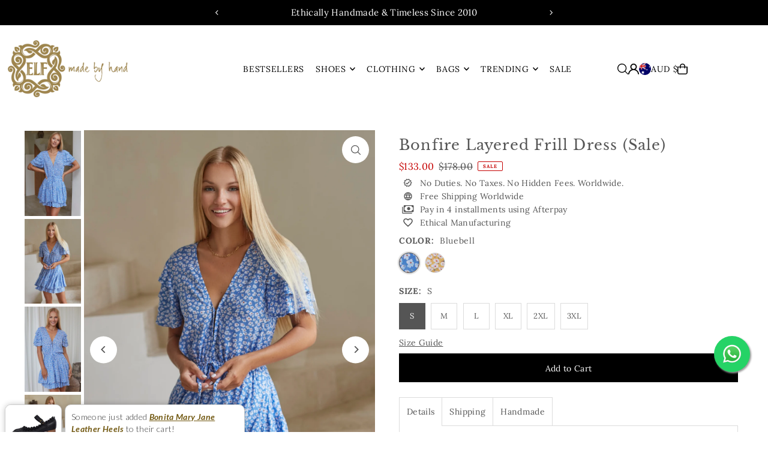

--- FILE ---
content_type: text/html; charset=utf-8
request_url: https://au.balielf.com/products/bonfire-layered-frill-dress-bluebell?section_id=template--20771447865594__main&option_values=1085427122426,1085427155194
body_size: 17532
content:
<div id="shopify-section-template--20771447865594__main" class="shopify-section">

<div
class="product__section product-template prod-template--20771447865594__main main__section"
data-product-id="4533424160823"
data-section-id="template--20771447865594__main"
data-section-type="product__section"
data-url="/products/bonfire-layered-frill-dress-bluebell"
data-initial-variant="31413301903610"
data-sale-format="percentage"
data-aos="fade-up">

  <script class="product-json" type="application/json">
  {
      "id": 4533424160823,
      "title": "Bonfire Layered Frill Dress (Sale)",
      "handle": "bonfire-layered-frill-dress-bluebell",
      "description": "\u003cp class=\"p1\"\u003e\u003cmeta charset=\"utf-8\"\u003e\u003cem\u003eNote: This item is FINAL SALE and is not returnable\u003c\/em\u003e\u003c\/p\u003e\n\u003cp class=\"p1\"\u003eAdd all the frills to your style wearing Bonfire mini dress. Featuring stand out frill details on hem and sleeves this dress will guarantee all eyes are on you for all the right reasons.\u003c\/p\u003e\n\u003cp class=\"p1\"\u003eMade from super soft rayon fabric it can be styled with your favorite chunky boots, slides or flats. Style with heels and oversized earrings to elevate your look.\u003cbr\u003e\u003c\/p\u003e\n\u003cp class=\"p2\"\u003e-Content: 100% Rayon\u003cbr\u003e-Hand wash cold\u003cbr\u003e-Self fabric tie at the waist\u003cbr\u003e-V-neckline with hidden hook\u003cbr\u003e-Unlined\u003cbr\u003e-Ruffle style\u003c\/p\u003e\n\u003cp\u003e \u003c\/p\u003e\n\u003cp class=\"p2\"\u003e\u003cspan\u003eLength: \u003c\/span\u003e\u003cbr\u003e\u003cspan\u003eS - 87 cm (34\")\u003c\/span\u003e\u003cbr\u003e\u003cspan\u003eM - 90 cm (35\")\u003cbr\u003eL - 93 cm (36\")\u003cbr\u003eXL - 96 cm  (37\")\u003cbr\u003e2XL - 98 cm (38\")\u003cbr\u003e3XL - 100 cm (39\")\u003c\/span\u003e\u003c\/p\u003e\n\u003cp\u003e \u003c\/p\u003e\n\u003cp class=\"p1\"\u003e\u003cspan\u003e[#size]\u003c\/span\u003e\u003cbr\u003e\u003c\/p\u003e\n\u003ch4 class=\"p1\"\u003e\u003cspan\u003eWomen's clothing size guide in inches\u003c\/span\u003e\u003c\/h4\u003e\n\u003ctable\u003e\n\u003ctbody\u003e\n\u003ctr align=\"CENTER\"\u003e\n\u003ctd bgcolor=\"#efc87b\" width=\"230\" colspan=\"2\"\u003e\u003cspan\u003eSIZES \u003c\/span\u003e\u003c\/td\u003e\n\u003ctd bgcolor=\"#efc87b\" width=\"115\"\u003e\u003cspan\u003eUS \/ Canada\u003c\/span\u003e\u003c\/td\u003e\n\u003ctd bgcolor=\"#efc87b\" width=\"115\"\u003e\u003cspan\u003eEuro\u003c\/span\u003e\u003c\/td\u003e\n\u003ctd bgcolor=\"#efc87b\" width=\"115\"\u003e\u003cspan\u003eAUS \/ NZ \/ UK\u003c\/span\u003e\u003c\/td\u003e\n\u003ctd bgcolor=\"#efc87b\" width=\"115\"\u003e\u003cspan\u003eBust\u003cbr\u003e(Inches)\u003c\/span\u003e\u003c\/td\u003e\n\u003ctd bgcolor=\"#efc87b\" width=\"115\"\u003e\u003cspan\u003eWaist\u003cbr\u003e(Inches)\u003c\/span\u003e\u003c\/td\u003e\n\u003ctd bgcolor=\"#efc87b\" width=\"115\"\u003e\u003cspan\u003eHips\u003cbr\u003e(Inches)\u003c\/span\u003e\u003c\/td\u003e\n\u003c\/tr\u003e\n\u003ctr align=\"CENTER\"\u003e\n\u003ctd rowspan=\"3\"\u003e\n\u003cp\u003e \u003c\/p\u003e\n\u003cp\u003eS\/M\u003cbr\u003e\u003cbr\u003e\u003c\/p\u003e\n\u003c\/td\u003e\n\u003ctd\u003eXS\u003c\/td\u003e\n\u003ctd\u003e2\u003c\/td\u003e\n\u003ctd\u003e30\u003c\/td\u003e\n\u003ctd\u003e6\u003c\/td\u003e\n\u003ctd\u003e34\u003c\/td\u003e\n\u003ctd\u003e27\u003c\/td\u003e\n\u003ctd\u003e37\u003c\/td\u003e\n\u003c\/tr\u003e\n\u003ctr align=\"CENTER\"\u003e\n\u003ctd\u003eS\u003c\/td\u003e\n\u003ctd\u003e4-6\u003c\/td\u003e\n\u003ctd\u003e32-34\u003c\/td\u003e\n\u003ctd\u003e8-10\u003c\/td\u003e\n\u003ctd\u003e35-36\u003c\/td\u003e\n\u003ctd\u003e28-29\u003c\/td\u003e\n\u003ctd\u003e38-39\u003c\/td\u003e\n\u003c\/tr\u003e\n\u003ctr align=\"CENTER\"\u003e\n\u003ctd\u003eM\u003c\/td\u003e\n\u003ctd\u003e8\u003c\/td\u003e\n\u003ctd\u003e36\u003c\/td\u003e\n\u003ctd\u003e12\u003c\/td\u003e\n\u003ctd\u003e37\u003c\/td\u003e\n\u003ctd\u003e30\u003c\/td\u003e\n\u003ctd\u003e40\u003c\/td\u003e\n\u003c\/tr\u003e\n\u003ctr align=\"CENTER\"\u003e\n\u003ctd rowspan=\"2\" bgcolor=\"#E6E6E6\" align=\"CENTER\"\u003eM\/L\u003c\/td\u003e\n\u003ctd bgcolor=\"#E6E6E6\"\u003eM\u003c\/td\u003e\n\u003ctd bgcolor=\"#E6E6E6\"\u003e10\u003c\/td\u003e\n\u003ctd bgcolor=\"#E6E6E6\"\u003e38\u003c\/td\u003e\n\u003ctd bgcolor=\"#E6E6E6\"\u003e14\u003c\/td\u003e\n\u003ctd bgcolor=\"#E6E6E6\"\u003e38.5\u003c\/td\u003e\n\u003ctd bgcolor=\"#E6E6E6\"\u003e31.5\u003c\/td\u003e\n\u003ctd bgcolor=\"#E6E6E6\"\u003e41.5\u003c\/td\u003e\n\u003c\/tr\u003e\n\u003ctr align=\"CENTER\"\u003e\n\u003ctd bgcolor=\"#E6E6E6\"\u003eL\u003c\/td\u003e\n\u003ctd bgcolor=\"#E6E6E6\"\u003e12-14\u003c\/td\u003e\n\u003ctd bgcolor=\"#E6E6E6\"\u003e40-42\u003c\/td\u003e\n\u003ctd bgcolor=\"#E6E6E6\"\u003e16-18\u003c\/td\u003e\n\u003ctd bgcolor=\"#E6E6E6\"\u003e40-42\u003c\/td\u003e\n\u003ctd bgcolor=\"#E6E6E6\"\u003e33-35\u003c\/td\u003e\n\u003ctd bgcolor=\"#E6E6E6\"\u003e43-45\u003c\/td\u003e\n\u003c\/tr\u003e\n\u003ctr align=\"CENTER\"\u003e\n\u003ctd\u003e\u003c\/td\u003e\n\u003ctd\u003eXL\u003c\/td\u003e\n\u003ctd\u003e16\u003c\/td\u003e\n\u003ctd\u003e44\u003c\/td\u003e\n\u003ctd\u003e20\u003c\/td\u003e\n\u003ctd\u003e44\u003c\/td\u003e\n\u003ctd\u003e37\u003c\/td\u003e\n\u003ctd\u003e47\u003c\/td\u003e\n\u003c\/tr\u003e\n\u003ctr align=\"CENTER\"\u003e\n\u003ctd\u003e\u003c\/td\u003e\n\u003ctd\u003e2XL\u003c\/td\u003e\n\u003ctd\u003e18\u003c\/td\u003e\n\u003ctd\u003e46\u003c\/td\u003e\n\u003ctd\u003e22\u003c\/td\u003e\n\u003ctd\u003e46\u003c\/td\u003e\n\u003ctd\u003e38\u003c\/td\u003e\n\u003ctd\u003e48\u003c\/td\u003e\n\u003c\/tr\u003e\n\u003c\/tbody\u003e\n\u003c\/table\u003e\n\u003cp\u003e \u003c\/p\u003e\n\u003ch4\u003e\u003cspan\u003eWomen's clothing size guide in \u003cspan color=\"#666666\"\u003ecentimeters (CM)\u003c\/span\u003e\u003c\/span\u003e\u003c\/h4\u003e\n\u003ctable\u003e\n\u003ctbody\u003e\n\u003ctr align=\"CENTER\"\u003e\n\u003ctd bgcolor=\"#efc87b\" width=\"230\" colspan=\"2\"\u003e\u003cspan\u003eSIZES \u003c\/span\u003e\u003c\/td\u003e\n\u003ctd bgcolor=\"#efc87b\" width=\"115\"\u003e\u003cspan\u003eUS \/ Canada\u003c\/span\u003e\u003c\/td\u003e\n\u003ctd bgcolor=\"#efc87b\" width=\"115\"\u003e\u003cspan\u003eEuro\u003c\/span\u003e\u003c\/td\u003e\n\u003ctd bgcolor=\"#efc87b\" width=\"115\"\u003e\u003cspan\u003eAUS \/ NZ \/ UK\u003c\/span\u003e\u003c\/td\u003e\n\u003ctd bgcolor=\"#efc87b\" width=\"115\"\u003e\u003cspan\u003eBust\u003cbr\u003e(CM)\u003c\/span\u003e\u003c\/td\u003e\n\u003ctd bgcolor=\"#efc87b\" width=\"115\"\u003e\u003cspan\u003eWaist\u003cbr\u003e(CM)\u003c\/span\u003e\u003c\/td\u003e\n\u003ctd bgcolor=\"#efc87b\" width=\"115\"\u003e\u003cspan\u003eHips\u003cbr\u003e(CM)\u003c\/span\u003e\u003c\/td\u003e\n\u003c\/tr\u003e\n\u003ctr align=\"CENTER\"\u003e\n\u003ctd rowspan=\"3\"\u003e\n\u003cp\u003e \u003c\/p\u003e\n\u003cp\u003eS\/M\u003cbr\u003e\u003cbr\u003e\u003c\/p\u003e\n\u003c\/td\u003e\n\u003ctd\u003eXS\u003c\/td\u003e\n\u003ctd\u003e2\u003c\/td\u003e\n\u003ctd\u003e30\u003c\/td\u003e\n\u003ctd\u003e6\u003c\/td\u003e\n\u003ctd\u003e86.5\u003c\/td\u003e\n\u003ctd\u003e68.5\u003c\/td\u003e\n\u003ctd\u003e94\u003c\/td\u003e\n\u003c\/tr\u003e\n\u003ctr align=\"CENTER\"\u003e\n\u003ctd\u003eS\u003c\/td\u003e\n\u003ctd\u003e4-6\u003c\/td\u003e\n\u003ctd\u003e32-34\u003c\/td\u003e\n\u003ctd\u003e8-10\u003c\/td\u003e\n\u003ctd\u003e89-91.5\u003c\/td\u003e\n\u003ctd\u003e71-73.5\u003c\/td\u003e\n\u003ctd\u003e96.5-99\u003c\/td\u003e\n\u003c\/tr\u003e\n\u003ctr align=\"CENTER\"\u003e\n\u003ctd\u003eM\u003c\/td\u003e\n\u003ctd\u003e8\u003c\/td\u003e\n\u003ctd\u003e36\u003c\/td\u003e\n\u003ctd\u003e12\u003c\/td\u003e\n\u003ctd\u003e94\u003c\/td\u003e\n\u003ctd\u003e76\u003c\/td\u003e\n\u003ctd\u003e101.5\u003c\/td\u003e\n\u003c\/tr\u003e\n\u003ctr bgcolor=\"#E6E6E6\" align=\"CENTER\"\u003e\n\u003ctd rowspan=\"2\"\u003eM\/L\u003c\/td\u003e\n\u003ctd\u003eM\u003c\/td\u003e\n\u003ctd\u003e10\u003c\/td\u003e\n\u003ctd\u003e38\u003c\/td\u003e\n\u003ctd\u003e14\u003c\/td\u003e\n\u003ctd\u003e98\u003c\/td\u003e\n\u003ctd\u003e80\u003c\/td\u003e\n\u003ctd\u003e105.5\u003c\/td\u003e\n\u003c\/tr\u003e\n\u003ctr bgcolor=\"#E6E6E6\" align=\"CENTER\"\u003e\n\u003ctd\u003eL\u003c\/td\u003e\n\u003ctd\u003e12-14\u003c\/td\u003e\n\u003ctd\u003e40-42\u003c\/td\u003e\n\u003ctd\u003e16-18\u003c\/td\u003e\n\u003ctd\u003e101.5-106.5\u003c\/td\u003e\n\u003ctd\u003e84-89\u003c\/td\u003e\n\u003ctd\u003e109-114\u003c\/td\u003e\n\u003c\/tr\u003e\n\u003ctr align=\"CENTER\"\u003e\n\u003ctd\u003e\u003c\/td\u003e\n\u003ctd\u003eXL\u003c\/td\u003e\n\u003ctd\u003e16\u003c\/td\u003e\n\u003ctd\u003e44\u003c\/td\u003e\n\u003ctd\u003e20\u003c\/td\u003e\n\u003ctd\u003e112\u003c\/td\u003e\n\u003ctd\u003e94\u003c\/td\u003e\n\u003ctd\u003e119.5\u003c\/td\u003e\n\u003c\/tr\u003e\n\u003ctr align=\"CENTER\"\u003e\n\u003ctd\u003e\u003c\/td\u003e\n\u003ctd\u003e2XL\u003c\/td\u003e\n\u003ctd\u003e18\u003c\/td\u003e\n\u003ctd\u003e46\u003c\/td\u003e\n\u003ctd\u003e22\u003c\/td\u003e\n\u003ctd\u003e117\u003c\/td\u003e\n\u003ctd\u003e96.5\u003c\/td\u003e\n\u003ctd\u003e122\u003c\/td\u003e\n\u003c\/tr\u003e\n\u003c\/tbody\u003e\n\u003c\/table\u003e\n\u003cp\u003e \u003c\/p\u003e\n\u003cp\u003e[\/size]\u003c\/p\u003e",
      "published_at": [33,43,13,22,1,2023,0,22,false,"+08"],
      "created_at": [49,27,14,18,5,2020,1,139,false,"+08"],
      "vendor": "ELF",
      "type": "Dress",
      "tags": ["2XL","3XL","Blue","Dresses","Dresses on sale","Floral dresses","L","M","Mini dresses","S","Sale","V-neckline dresses","XL"],
      "price": 13300,
      "price_min": 13300,
      "price_max": 13300,
      "available": true,
      "unit_price_separator": "per",
      "price_varies": false,
      "compare_at_price": 17800,
      "compare_at_price_min": 17800,
      "compare_at_price_max": 17800,
      "compare_at_price_varies": false,
      "variants": [
        {
          "id": 31968264880183,
          "title": "Bluebell \/ S",
          "option1": "Bluebell",
          "option2": "S",
          "option3": null,
          "sku": "BOBS58139",
          "featured_image": {
              "id": 38810578747642,
              "product_id": 38810578747642,
              "position": 2,
              "created_at": [33,43,13,22,1,2023,0,22,false,"+08"],
              "updated_at": [49,27,14,18,5,2020,1,139,false,"+08"],
              "alt": "Bonfire Layered Frill Dress (Sale)",
              "width": 1500,
              "height": 2260,
              "src": "\/\/au.balielf.com\/cdn\/shop\/products\/BonfireBlueBlossom4.jpg?v=1675485292"
          },
          "available": true,
          "options": ["Bluebell","S"],
          "price": 13300,
          "unit_price_measurement": {
            "measured_type": null,
            "quantity_unit": null,
            "quantity_value": null,
            "reference_unit": null,
            "reference_value": null
          },
          "unit_price": null,
          "weight": 0,
          "weight_unit": "kg",
          "weight_in_unit": 0.0,
          "compare_at_price": 17800,
          "inventory_management": "shopify",
          "inventory_quantity": 20,
          "inventory_policy": "deny",
          "barcode": null,
          "featured_media": {
            "alt": "Bonfire Layered Frill Dress (Sale)",
            "id": 31413301510394,
            "position": 2,
            "preview_image": {
              "aspect_ratio": 0.6637168141592921,
              "height": 2260,
              "width": 1500
            }
          }
        },
      
        {
          "id": 31968264912951,
          "title": "Bluebell \/ M",
          "option1": "Bluebell",
          "option2": "M",
          "option3": null,
          "sku": "BOBM58140",
          "featured_image": {
              "id": 38810578747642,
              "product_id": 38810578747642,
              "position": 2,
              "created_at": [33,43,13,22,1,2023,0,22,false,"+08"],
              "updated_at": [49,27,14,18,5,2020,1,139,false,"+08"],
              "alt": "Bonfire Layered Frill Dress (Sale)",
              "width": 1500,
              "height": 2260,
              "src": "\/\/au.balielf.com\/cdn\/shop\/products\/BonfireBlueBlossom4.jpg?v=1675485292"
          },
          "available": true,
          "options": ["Bluebell","M"],
          "price": 13300,
          "unit_price_measurement": {
            "measured_type": null,
            "quantity_unit": null,
            "quantity_value": null,
            "reference_unit": null,
            "reference_value": null
          },
          "unit_price": null,
          "weight": 0,
          "weight_unit": "kg",
          "weight_in_unit": 0.0,
          "compare_at_price": 17800,
          "inventory_management": "shopify",
          "inventory_quantity": 20,
          "inventory_policy": "deny",
          "barcode": null,
          "featured_media": {
            "alt": "Bonfire Layered Frill Dress (Sale)",
            "id": 31413301510394,
            "position": 2,
            "preview_image": {
              "aspect_ratio": 0.6637168141592921,
              "height": 2260,
              "width": 1500
            }
          }
        },
      
        {
          "id": 39914440032432,
          "title": "Bluebell \/ L",
          "option1": "Bluebell",
          "option2": "L",
          "option3": null,
          "sku": "BOBL58141",
          "featured_image": {
              "id": 38810578747642,
              "product_id": 38810578747642,
              "position": 2,
              "created_at": [33,43,13,22,1,2023,0,22,false,"+08"],
              "updated_at": [49,27,14,18,5,2020,1,139,false,"+08"],
              "alt": "Bonfire Layered Frill Dress (Sale)",
              "width": 1500,
              "height": 2260,
              "src": "\/\/au.balielf.com\/cdn\/shop\/products\/BonfireBlueBlossom4.jpg?v=1675485292"
          },
          "available": true,
          "options": ["Bluebell","L"],
          "price": 13300,
          "unit_price_measurement": {
            "measured_type": null,
            "quantity_unit": null,
            "quantity_value": null,
            "reference_unit": null,
            "reference_value": null
          },
          "unit_price": null,
          "weight": 0,
          "weight_unit": "kg",
          "weight_in_unit": 0.0,
          "compare_at_price": 17800,
          "inventory_management": "shopify",
          "inventory_quantity": 20,
          "inventory_policy": "deny",
          "barcode": "",
          "featured_media": {
            "alt": "Bonfire Layered Frill Dress (Sale)",
            "id": 31413301510394,
            "position": 2,
            "preview_image": {
              "aspect_ratio": 0.6637168141592921,
              "height": 2260,
              "width": 1500
            }
          }
        },
      
        {
          "id": 39914442031280,
          "title": "Bluebell \/ XL",
          "option1": "Bluebell",
          "option2": "XL",
          "option3": null,
          "sku": "BOBX58142",
          "featured_image": {
              "id": 38810578747642,
              "product_id": 38810578747642,
              "position": 2,
              "created_at": [33,43,13,22,1,2023,0,22,false,"+08"],
              "updated_at": [49,27,14,18,5,2020,1,139,false,"+08"],
              "alt": "Bonfire Layered Frill Dress (Sale)",
              "width": 1500,
              "height": 2260,
              "src": "\/\/au.balielf.com\/cdn\/shop\/products\/BonfireBlueBlossom4.jpg?v=1675485292"
          },
          "available": true,
          "options": ["Bluebell","XL"],
          "price": 13300,
          "unit_price_measurement": {
            "measured_type": null,
            "quantity_unit": null,
            "quantity_value": null,
            "reference_unit": null,
            "reference_value": null
          },
          "unit_price": null,
          "weight": 0,
          "weight_unit": "kg",
          "weight_in_unit": 0.0,
          "compare_at_price": 17800,
          "inventory_management": "shopify",
          "inventory_quantity": 20,
          "inventory_policy": "deny",
          "barcode": "",
          "featured_media": {
            "alt": "Bonfire Layered Frill Dress (Sale)",
            "id": 31413301510394,
            "position": 2,
            "preview_image": {
              "aspect_ratio": 0.6637168141592921,
              "height": 2260,
              "width": 1500
            }
          }
        },
      
        {
          "id": 39914446618800,
          "title": "Bluebell \/ 2XL",
          "option1": "Bluebell",
          "option2": "2XL",
          "option3": null,
          "sku": "BOB258143",
          "featured_image": {
              "id": 38810578747642,
              "product_id": 38810578747642,
              "position": 2,
              "created_at": [33,43,13,22,1,2023,0,22,false,"+08"],
              "updated_at": [49,27,14,18,5,2020,1,139,false,"+08"],
              "alt": "Bonfire Layered Frill Dress (Sale)",
              "width": 1500,
              "height": 2260,
              "src": "\/\/au.balielf.com\/cdn\/shop\/products\/BonfireBlueBlossom4.jpg?v=1675485292"
          },
          "available": true,
          "options": ["Bluebell","2XL"],
          "price": 13300,
          "unit_price_measurement": {
            "measured_type": null,
            "quantity_unit": null,
            "quantity_value": null,
            "reference_unit": null,
            "reference_value": null
          },
          "unit_price": null,
          "weight": 0,
          "weight_unit": "kg",
          "weight_in_unit": 0.0,
          "compare_at_price": 17800,
          "inventory_management": "shopify",
          "inventory_quantity": 20,
          "inventory_policy": "deny",
          "barcode": "",
          "featured_media": {
            "alt": "Bonfire Layered Frill Dress (Sale)",
            "id": 31413301510394,
            "position": 2,
            "preview_image": {
              "aspect_ratio": 0.6637168141592921,
              "height": 2260,
              "width": 1500
            }
          }
        },
      
        {
          "id": 43925037547770,
          "title": "Bluebell \/ 3XL",
          "option1": "Bluebell",
          "option2": "3XL",
          "option3": null,
          "sku": "BOB358144",
          "featured_image": {
              "id": 38810578747642,
              "product_id": 38810578747642,
              "position": 2,
              "created_at": [33,43,13,22,1,2023,0,22,false,"+08"],
              "updated_at": [49,27,14,18,5,2020,1,139,false,"+08"],
              "alt": "Bonfire Layered Frill Dress (Sale)",
              "width": 1500,
              "height": 2260,
              "src": "\/\/au.balielf.com\/cdn\/shop\/products\/BonfireBlueBlossom4.jpg?v=1675485292"
          },
          "available": true,
          "options": ["Bluebell","3XL"],
          "price": 13300,
          "unit_price_measurement": {
            "measured_type": null,
            "quantity_unit": null,
            "quantity_value": null,
            "reference_unit": null,
            "reference_value": null
          },
          "unit_price": null,
          "weight": 0,
          "weight_unit": "kg",
          "weight_in_unit": 0.0,
          "compare_at_price": 17800,
          "inventory_management": "shopify",
          "inventory_quantity": 19,
          "inventory_policy": "deny",
          "barcode": "",
          "featured_media": {
            "alt": "Bonfire Layered Frill Dress (Sale)",
            "id": 31413301510394,
            "position": 2,
            "preview_image": {
              "aspect_ratio": 0.6637168141592921,
              "height": 2260,
              "width": 1500
            }
          }
        },
      
        {
          "id": 31968264749111,
          "title": "Primrose \/ S",
          "option1": "Primrose",
          "option2": "S",
          "option3": null,
          "sku": "BOPS58145",
          "featured_image": {
              "id": 38810578551034,
              "product_id": 38810578551034,
              "position": 14,
              "created_at": [33,43,13,22,1,2023,0,22,false,"+08"],
              "updated_at": [49,27,14,18,5,2020,1,139,false,"+08"],
              "alt": "Bonfire Layered Frill Dress (Sale)",
              "width": 1500,
              "height": 2260,
              "src": "\/\/au.balielf.com\/cdn\/shop\/products\/BonfirePrimroseBlossom2.jpg?v=1674298047"
          },
          "available": false,
          "options": ["Primrose","S"],
          "price": 13300,
          "unit_price_measurement": {
            "measured_type": null,
            "quantity_unit": null,
            "quantity_value": null,
            "reference_unit": null,
            "reference_value": null
          },
          "unit_price": null,
          "weight": 0,
          "weight_unit": "kg",
          "weight_in_unit": 0.0,
          "compare_at_price": 17800,
          "inventory_management": "shopify",
          "inventory_quantity": 0,
          "inventory_policy": "deny",
          "barcode": null,
          "featured_media": {
            "alt": "Bonfire Layered Frill Dress (Sale)",
            "id": 31413301903610,
            "position": 14,
            "preview_image": {
              "aspect_ratio": 0.6637168141592921,
              "height": 2260,
              "width": 1500
            }
          }
        },
      
        {
          "id": 31968264781879,
          "title": "Primrose \/ M",
          "option1": "Primrose",
          "option2": "M",
          "option3": null,
          "sku": "BOPM58146",
          "featured_image": {
              "id": 38810578551034,
              "product_id": 38810578551034,
              "position": 14,
              "created_at": [33,43,13,22,1,2023,0,22,false,"+08"],
              "updated_at": [49,27,14,18,5,2020,1,139,false,"+08"],
              "alt": "Bonfire Layered Frill Dress (Sale)",
              "width": 1500,
              "height": 2260,
              "src": "\/\/au.balielf.com\/cdn\/shop\/products\/BonfirePrimroseBlossom2.jpg?v=1674298047"
          },
          "available": false,
          "options": ["Primrose","M"],
          "price": 13300,
          "unit_price_measurement": {
            "measured_type": null,
            "quantity_unit": null,
            "quantity_value": null,
            "reference_unit": null,
            "reference_value": null
          },
          "unit_price": null,
          "weight": 0,
          "weight_unit": "kg",
          "weight_in_unit": 0.0,
          "compare_at_price": 17800,
          "inventory_management": "shopify",
          "inventory_quantity": 0,
          "inventory_policy": "deny",
          "barcode": null,
          "featured_media": {
            "alt": "Bonfire Layered Frill Dress (Sale)",
            "id": 31413301903610,
            "position": 14,
            "preview_image": {
              "aspect_ratio": 0.6637168141592921,
              "height": 2260,
              "width": 1500
            }
          }
        },
      
        {
          "id": 39914440065200,
          "title": "Primrose \/ L",
          "option1": "Primrose",
          "option2": "L",
          "option3": null,
          "sku": "BOPL58147",
          "featured_image": {
              "id": 38810578551034,
              "product_id": 38810578551034,
              "position": 14,
              "created_at": [33,43,13,22,1,2023,0,22,false,"+08"],
              "updated_at": [49,27,14,18,5,2020,1,139,false,"+08"],
              "alt": "Bonfire Layered Frill Dress (Sale)",
              "width": 1500,
              "height": 2260,
              "src": "\/\/au.balielf.com\/cdn\/shop\/products\/BonfirePrimroseBlossom2.jpg?v=1674298047"
          },
          "available": true,
          "options": ["Primrose","L"],
          "price": 13300,
          "unit_price_measurement": {
            "measured_type": null,
            "quantity_unit": null,
            "quantity_value": null,
            "reference_unit": null,
            "reference_value": null
          },
          "unit_price": null,
          "weight": 0,
          "weight_unit": "kg",
          "weight_in_unit": 0.0,
          "compare_at_price": 17800,
          "inventory_management": "shopify",
          "inventory_quantity": 1,
          "inventory_policy": "deny",
          "barcode": "",
          "featured_media": {
            "alt": "Bonfire Layered Frill Dress (Sale)",
            "id": 31413301903610,
            "position": 14,
            "preview_image": {
              "aspect_ratio": 0.6637168141592921,
              "height": 2260,
              "width": 1500
            }
          }
        },
      
        {
          "id": 39914442064048,
          "title": "Primrose \/ XL",
          "option1": "Primrose",
          "option2": "XL",
          "option3": null,
          "sku": "BOPX58148",
          "featured_image": {
              "id": 38810578551034,
              "product_id": 38810578551034,
              "position": 14,
              "created_at": [33,43,13,22,1,2023,0,22,false,"+08"],
              "updated_at": [49,27,14,18,5,2020,1,139,false,"+08"],
              "alt": "Bonfire Layered Frill Dress (Sale)",
              "width": 1500,
              "height": 2260,
              "src": "\/\/au.balielf.com\/cdn\/shop\/products\/BonfirePrimroseBlossom2.jpg?v=1674298047"
          },
          "available": false,
          "options": ["Primrose","XL"],
          "price": 13300,
          "unit_price_measurement": {
            "measured_type": null,
            "quantity_unit": null,
            "quantity_value": null,
            "reference_unit": null,
            "reference_value": null
          },
          "unit_price": null,
          "weight": 0,
          "weight_unit": "kg",
          "weight_in_unit": 0.0,
          "compare_at_price": 17800,
          "inventory_management": "shopify",
          "inventory_quantity": 0,
          "inventory_policy": "deny",
          "barcode": "",
          "featured_media": {
            "alt": "Bonfire Layered Frill Dress (Sale)",
            "id": 31413301903610,
            "position": 14,
            "preview_image": {
              "aspect_ratio": 0.6637168141592921,
              "height": 2260,
              "width": 1500
            }
          }
        },
      
        {
          "id": 39914447339696,
          "title": "Primrose \/ 2XL",
          "option1": "Primrose",
          "option2": "2XL",
          "option3": null,
          "sku": "BOP258149",
          "featured_image": {
              "id": 38810578551034,
              "product_id": 38810578551034,
              "position": 14,
              "created_at": [33,43,13,22,1,2023,0,22,false,"+08"],
              "updated_at": [49,27,14,18,5,2020,1,139,false,"+08"],
              "alt": "Bonfire Layered Frill Dress (Sale)",
              "width": 1500,
              "height": 2260,
              "src": "\/\/au.balielf.com\/cdn\/shop\/products\/BonfirePrimroseBlossom2.jpg?v=1674298047"
          },
          "available": true,
          "options": ["Primrose","2XL"],
          "price": 13300,
          "unit_price_measurement": {
            "measured_type": null,
            "quantity_unit": null,
            "quantity_value": null,
            "reference_unit": null,
            "reference_value": null
          },
          "unit_price": null,
          "weight": 0,
          "weight_unit": "kg",
          "weight_in_unit": 0.0,
          "compare_at_price": 17800,
          "inventory_management": "shopify",
          "inventory_quantity": 3,
          "inventory_policy": "deny",
          "barcode": "",
          "featured_media": {
            "alt": "Bonfire Layered Frill Dress (Sale)",
            "id": 31413301903610,
            "position": 14,
            "preview_image": {
              "aspect_ratio": 0.6637168141592921,
              "height": 2260,
              "width": 1500
            }
          }
        },
      
        {
          "id": 43925037580538,
          "title": "Primrose \/ 3XL",
          "option1": "Primrose",
          "option2": "3XL",
          "option3": null,
          "sku": "BOP358150",
          "featured_image": {
              "id": 38810578551034,
              "product_id": 38810578551034,
              "position": 14,
              "created_at": [33,43,13,22,1,2023,0,22,false,"+08"],
              "updated_at": [49,27,14,18,5,2020,1,139,false,"+08"],
              "alt": "Bonfire Layered Frill Dress (Sale)",
              "width": 1500,
              "height": 2260,
              "src": "\/\/au.balielf.com\/cdn\/shop\/products\/BonfirePrimroseBlossom2.jpg?v=1674298047"
          },
          "available": false,
          "options": ["Primrose","3XL"],
          "price": 13300,
          "unit_price_measurement": {
            "measured_type": null,
            "quantity_unit": null,
            "quantity_value": null,
            "reference_unit": null,
            "reference_value": null
          },
          "unit_price": null,
          "weight": 0,
          "weight_unit": "kg",
          "weight_in_unit": 0.0,
          "compare_at_price": 17800,
          "inventory_management": "shopify",
          "inventory_quantity": 0,
          "inventory_policy": "deny",
          "barcode": "",
          "featured_media": {
            "alt": "Bonfire Layered Frill Dress (Sale)",
            "id": 31413301903610,
            "position": 14,
            "preview_image": {
              "aspect_ratio": 0.6637168141592921,
              "height": 2260,
              "width": 1500
            }
          }
        }
      ],
      "images": ["\/\/au.balielf.com\/cdn\/shop\/products\/BonfireBlueBlossom7.jpg?v=1675485292","\/\/au.balielf.com\/cdn\/shop\/products\/BonfireBlueBlossom4.jpg?v=1675485292","\/\/au.balielf.com\/cdn\/shop\/products\/BonfireBlueBlossom.jpg?v=1675485292","\/\/au.balielf.com\/cdn\/shop\/products\/BonfireBlueBlossom2.jpg?v=1675485292","\/\/au.balielf.com\/cdn\/shop\/products\/BonfireBlueBlossom3.jpg?v=1675485292","\/\/au.balielf.com\/cdn\/shop\/products\/BonfireBlueBlossom5.jpg?v=1675485292","\/\/au.balielf.com\/cdn\/shop\/products\/BonfireBlueBlossom6.jpg?v=1675485292","\/\/au.balielf.com\/cdn\/shop\/products\/BonfireBlueBlossom8.jpg?v=1674298042","\/\/au.balielf.com\/cdn\/shop\/products\/BonfireBlueBlossom9.jpg?v=1674298041","\/\/au.balielf.com\/cdn\/shop\/products\/BonfireBlueBlossom10.jpg?v=1674298049","\/\/au.balielf.com\/cdn\/shop\/products\/BonfireBlueBlossom11.jpg?v=1674298048","\/\/au.balielf.com\/cdn\/shop\/products\/BonfireBlueBlossom12.jpg?v=1674298045","\/\/au.balielf.com\/cdn\/shop\/products\/BonfirePrimroseBlossom.jpg?v=1674298043","\/\/au.balielf.com\/cdn\/shop\/products\/BonfirePrimroseBlossom2.jpg?v=1674298047","\/\/au.balielf.com\/cdn\/shop\/products\/BonfirePrimroseBlossom3.jpg?v=1674298042","\/\/au.balielf.com\/cdn\/shop\/products\/BonfirePrimroseBlossom4.jpg?v=1674298042","\/\/au.balielf.com\/cdn\/shop\/products\/BonfirePrimroseBlossom5.jpg?v=1674298046","\/\/au.balielf.com\/cdn\/shop\/products\/BonfirePrimroseBlossom6.jpg?v=1674298048","\/\/au.balielf.com\/cdn\/shop\/products\/BonfirePrimroseBlossom7.jpg?v=1674298041","\/\/au.balielf.com\/cdn\/shop\/products\/BonfirePrimroseBlossom8.jpg?v=1674298041","\/\/au.balielf.com\/cdn\/shop\/products\/BonfirePrimroseBlossom9.jpg?v=1674298046","\/\/au.balielf.com\/cdn\/shop\/products\/BonfirePrimroseBlossom10.jpg?v=1674298046"],
      "featured_image": "\/\/au.balielf.com\/cdn\/shop\/products\/BonfireBlueBlossom7.jpg?v=1675485292",
      "featured_media": {"alt":null,"id":31413301608698,"position":1,"preview_image":{"aspect_ratio":0.664,"height":2260,"width":1500,"src":"\/\/au.balielf.com\/cdn\/shop\/products\/BonfireBlueBlossom7.jpg?v=1675485292"},"aspect_ratio":0.664,"height":2260,"media_type":"image","src":"\/\/au.balielf.com\/cdn\/shop\/products\/BonfireBlueBlossom7.jpg?v=1675485292","width":1500},
      "featured_media_id": 31413301608698,
      "options": ["Color","Size"],
      "url": "\/products\/bonfire-layered-frill-dress-bluebell",
      "media": [
        {
          "alt": "Bonfire Layered Frill Dress (Sale)",
          "id": 31413301608698,
          "position": 1,
          "preview_image": {
            "aspect_ratio": 0.6637168141592921,
            "height": 2260,
            "width": 1500
          },
          "aspect_ratio": 0.6637168141592921,
          "height": 2260,
          "media_type": "image",
          "src": {"alt":null,"id":31413301608698,"position":1,"preview_image":{"aspect_ratio":0.664,"height":2260,"width":1500,"src":"\/\/au.balielf.com\/cdn\/shop\/products\/BonfireBlueBlossom7.jpg?v=1675485292"},"aspect_ratio":0.664,"height":2260,"media_type":"image","src":"\/\/au.balielf.com\/cdn\/shop\/products\/BonfireBlueBlossom7.jpg?v=1675485292","width":1500},
          "width": 1500
        },
    
        {
          "alt": "Bonfire Layered Frill Dress (Sale)",
          "id": 31413301510394,
          "position": 2,
          "preview_image": {
            "aspect_ratio": 0.6637168141592921,
            "height": 2260,
            "width": 1500
          },
          "aspect_ratio": 0.6637168141592921,
          "height": 2260,
          "media_type": "image",
          "src": {"alt":null,"id":31413301510394,"position":2,"preview_image":{"aspect_ratio":0.664,"height":2260,"width":1500,"src":"\/\/au.balielf.com\/cdn\/shop\/products\/BonfireBlueBlossom4.jpg?v=1675485292"},"aspect_ratio":0.664,"height":2260,"media_type":"image","src":"\/\/au.balielf.com\/cdn\/shop\/products\/BonfireBlueBlossom4.jpg?v=1675485292","width":1500},
          "width": 1500
        },
    
        {
          "alt": "Bonfire Layered Frill Dress (Sale)",
          "id": 31413301412090,
          "position": 3,
          "preview_image": {
            "aspect_ratio": 0.6637168141592921,
            "height": 2260,
            "width": 1500
          },
          "aspect_ratio": 0.6637168141592921,
          "height": 2260,
          "media_type": "image",
          "src": {"alt":null,"id":31413301412090,"position":3,"preview_image":{"aspect_ratio":0.664,"height":2260,"width":1500,"src":"\/\/au.balielf.com\/cdn\/shop\/products\/BonfireBlueBlossom.jpg?v=1675485292"},"aspect_ratio":0.664,"height":2260,"media_type":"image","src":"\/\/au.balielf.com\/cdn\/shop\/products\/BonfireBlueBlossom.jpg?v=1675485292","width":1500},
          "width": 1500
        },
    
        {
          "alt": "Bonfire Layered Frill Dress (Sale)",
          "id": 31413301444858,
          "position": 4,
          "preview_image": {
            "aspect_ratio": 0.6637168141592921,
            "height": 2260,
            "width": 1500
          },
          "aspect_ratio": 0.6637168141592921,
          "height": 2260,
          "media_type": "image",
          "src": {"alt":null,"id":31413301444858,"position":4,"preview_image":{"aspect_ratio":0.664,"height":2260,"width":1500,"src":"\/\/au.balielf.com\/cdn\/shop\/products\/BonfireBlueBlossom2.jpg?v=1675485292"},"aspect_ratio":0.664,"height":2260,"media_type":"image","src":"\/\/au.balielf.com\/cdn\/shop\/products\/BonfireBlueBlossom2.jpg?v=1675485292","width":1500},
          "width": 1500
        },
    
        {
          "alt": "Bonfire Layered Frill Dress (Sale)",
          "id": 31413301477626,
          "position": 5,
          "preview_image": {
            "aspect_ratio": 0.6637168141592921,
            "height": 2260,
            "width": 1500
          },
          "aspect_ratio": 0.6637168141592921,
          "height": 2260,
          "media_type": "image",
          "src": {"alt":null,"id":31413301477626,"position":5,"preview_image":{"aspect_ratio":0.664,"height":2260,"width":1500,"src":"\/\/au.balielf.com\/cdn\/shop\/products\/BonfireBlueBlossom3.jpg?v=1675485292"},"aspect_ratio":0.664,"height":2260,"media_type":"image","src":"\/\/au.balielf.com\/cdn\/shop\/products\/BonfireBlueBlossom3.jpg?v=1675485292","width":1500},
          "width": 1500
        },
    
        {
          "alt": "Bonfire Layered Frill Dress (Sale)",
          "id": 31413301543162,
          "position": 6,
          "preview_image": {
            "aspect_ratio": 0.6637168141592921,
            "height": 2260,
            "width": 1500
          },
          "aspect_ratio": 0.6637168141592921,
          "height": 2260,
          "media_type": "image",
          "src": {"alt":null,"id":31413301543162,"position":6,"preview_image":{"aspect_ratio":0.664,"height":2260,"width":1500,"src":"\/\/au.balielf.com\/cdn\/shop\/products\/BonfireBlueBlossom5.jpg?v=1675485292"},"aspect_ratio":0.664,"height":2260,"media_type":"image","src":"\/\/au.balielf.com\/cdn\/shop\/products\/BonfireBlueBlossom5.jpg?v=1675485292","width":1500},
          "width": 1500
        },
    
        {
          "alt": "Bonfire Layered Frill Dress (Sale)",
          "id": 31413301575930,
          "position": 7,
          "preview_image": {
            "aspect_ratio": 0.6637168141592921,
            "height": 2260,
            "width": 1500
          },
          "aspect_ratio": 0.6637168141592921,
          "height": 2260,
          "media_type": "image",
          "src": {"alt":null,"id":31413301575930,"position":7,"preview_image":{"aspect_ratio":0.664,"height":2260,"width":1500,"src":"\/\/au.balielf.com\/cdn\/shop\/products\/BonfireBlueBlossom6.jpg?v=1675485292"},"aspect_ratio":0.664,"height":2260,"media_type":"image","src":"\/\/au.balielf.com\/cdn\/shop\/products\/BonfireBlueBlossom6.jpg?v=1675485292","width":1500},
          "width": 1500
        },
    
        {
          "alt": "Bonfire Layered Frill Dress (Sale)",
          "id": 31413301641466,
          "position": 8,
          "preview_image": {
            "aspect_ratio": 0.6637168141592921,
            "height": 2260,
            "width": 1500
          },
          "aspect_ratio": 0.6637168141592921,
          "height": 2260,
          "media_type": "image",
          "src": {"alt":null,"id":31413301641466,"position":8,"preview_image":{"aspect_ratio":0.664,"height":2260,"width":1500,"src":"\/\/au.balielf.com\/cdn\/shop\/products\/BonfireBlueBlossom8.jpg?v=1674298042"},"aspect_ratio":0.664,"height":2260,"media_type":"image","src":"\/\/au.balielf.com\/cdn\/shop\/products\/BonfireBlueBlossom8.jpg?v=1674298042","width":1500},
          "width": 1500
        },
    
        {
          "alt": "Bonfire Layered Frill Dress (Sale)",
          "id": 31413301674234,
          "position": 9,
          "preview_image": {
            "aspect_ratio": 0.6637168141592921,
            "height": 2260,
            "width": 1500
          },
          "aspect_ratio": 0.6637168141592921,
          "height": 2260,
          "media_type": "image",
          "src": {"alt":null,"id":31413301674234,"position":9,"preview_image":{"aspect_ratio":0.664,"height":2260,"width":1500,"src":"\/\/au.balielf.com\/cdn\/shop\/products\/BonfireBlueBlossom9.jpg?v=1674298041"},"aspect_ratio":0.664,"height":2260,"media_type":"image","src":"\/\/au.balielf.com\/cdn\/shop\/products\/BonfireBlueBlossom9.jpg?v=1674298041","width":1500},
          "width": 1500
        },
    
        {
          "alt": "Bonfire Layered Frill Dress (Sale)",
          "id": 31413301739770,
          "position": 10,
          "preview_image": {
            "aspect_ratio": 0.6637168141592921,
            "height": 2260,
            "width": 1500
          },
          "aspect_ratio": 0.6637168141592921,
          "height": 2260,
          "media_type": "image",
          "src": {"alt":null,"id":31413301739770,"position":10,"preview_image":{"aspect_ratio":0.664,"height":2260,"width":1500,"src":"\/\/au.balielf.com\/cdn\/shop\/products\/BonfireBlueBlossom10.jpg?v=1674298049"},"aspect_ratio":0.664,"height":2260,"media_type":"image","src":"\/\/au.balielf.com\/cdn\/shop\/products\/BonfireBlueBlossom10.jpg?v=1674298049","width":1500},
          "width": 1500
        },
    
        {
          "alt": "Bonfire Layered Frill Dress (Sale)",
          "id": 31413301772538,
          "position": 11,
          "preview_image": {
            "aspect_ratio": 0.6637168141592921,
            "height": 2260,
            "width": 1500
          },
          "aspect_ratio": 0.6637168141592921,
          "height": 2260,
          "media_type": "image",
          "src": {"alt":null,"id":31413301772538,"position":11,"preview_image":{"aspect_ratio":0.664,"height":2260,"width":1500,"src":"\/\/au.balielf.com\/cdn\/shop\/products\/BonfireBlueBlossom11.jpg?v=1674298048"},"aspect_ratio":0.664,"height":2260,"media_type":"image","src":"\/\/au.balielf.com\/cdn\/shop\/products\/BonfireBlueBlossom11.jpg?v=1674298048","width":1500},
          "width": 1500
        },
    
        {
          "alt": "Bonfire Layered Frill Dress (Sale)",
          "id": 31413301805306,
          "position": 12,
          "preview_image": {
            "aspect_ratio": 0.6637168141592921,
            "height": 2260,
            "width": 1500
          },
          "aspect_ratio": 0.6637168141592921,
          "height": 2260,
          "media_type": "image",
          "src": {"alt":null,"id":31413301805306,"position":12,"preview_image":{"aspect_ratio":0.664,"height":2260,"width":1500,"src":"\/\/au.balielf.com\/cdn\/shop\/products\/BonfireBlueBlossom12.jpg?v=1674298045"},"aspect_ratio":0.664,"height":2260,"media_type":"image","src":"\/\/au.balielf.com\/cdn\/shop\/products\/BonfireBlueBlossom12.jpg?v=1674298045","width":1500},
          "width": 1500
        },
    
        {
          "alt": "Bonfire Layered Frill Dress (Sale)",
          "id": 31413301870842,
          "position": 13,
          "preview_image": {
            "aspect_ratio": 0.6637168141592921,
            "height": 2260,
            "width": 1500
          },
          "aspect_ratio": 0.6637168141592921,
          "height": 2260,
          "media_type": "image",
          "src": {"alt":null,"id":31413301870842,"position":13,"preview_image":{"aspect_ratio":0.664,"height":2260,"width":1500,"src":"\/\/au.balielf.com\/cdn\/shop\/products\/BonfirePrimroseBlossom.jpg?v=1674298043"},"aspect_ratio":0.664,"height":2260,"media_type":"image","src":"\/\/au.balielf.com\/cdn\/shop\/products\/BonfirePrimroseBlossom.jpg?v=1674298043","width":1500},
          "width": 1500
        },
    
        {
          "alt": "Bonfire Layered Frill Dress (Sale)",
          "id": 31413301903610,
          "position": 14,
          "preview_image": {
            "aspect_ratio": 0.6637168141592921,
            "height": 2260,
            "width": 1500
          },
          "aspect_ratio": 0.6637168141592921,
          "height": 2260,
          "media_type": "image",
          "src": {"alt":null,"id":31413301903610,"position":14,"preview_image":{"aspect_ratio":0.664,"height":2260,"width":1500,"src":"\/\/au.balielf.com\/cdn\/shop\/products\/BonfirePrimroseBlossom2.jpg?v=1674298047"},"aspect_ratio":0.664,"height":2260,"media_type":"image","src":"\/\/au.balielf.com\/cdn\/shop\/products\/BonfirePrimroseBlossom2.jpg?v=1674298047","width":1500},
          "width": 1500
        },
    
        {
          "alt": "Bonfire Layered Frill Dress (Sale)",
          "id": 31413301936378,
          "position": 15,
          "preview_image": {
            "aspect_ratio": 0.6637168141592921,
            "height": 2260,
            "width": 1500
          },
          "aspect_ratio": 0.6637168141592921,
          "height": 2260,
          "media_type": "image",
          "src": {"alt":null,"id":31413301936378,"position":15,"preview_image":{"aspect_ratio":0.664,"height":2260,"width":1500,"src":"\/\/au.balielf.com\/cdn\/shop\/products\/BonfirePrimroseBlossom3.jpg?v=1674298042"},"aspect_ratio":0.664,"height":2260,"media_type":"image","src":"\/\/au.balielf.com\/cdn\/shop\/products\/BonfirePrimroseBlossom3.jpg?v=1674298042","width":1500},
          "width": 1500
        },
    
        {
          "alt": "Bonfire Layered Frill Dress (Sale)",
          "id": 31413301969146,
          "position": 16,
          "preview_image": {
            "aspect_ratio": 0.6637168141592921,
            "height": 2260,
            "width": 1500
          },
          "aspect_ratio": 0.6637168141592921,
          "height": 2260,
          "media_type": "image",
          "src": {"alt":null,"id":31413301969146,"position":16,"preview_image":{"aspect_ratio":0.664,"height":2260,"width":1500,"src":"\/\/au.balielf.com\/cdn\/shop\/products\/BonfirePrimroseBlossom4.jpg?v=1674298042"},"aspect_ratio":0.664,"height":2260,"media_type":"image","src":"\/\/au.balielf.com\/cdn\/shop\/products\/BonfirePrimroseBlossom4.jpg?v=1674298042","width":1500},
          "width": 1500
        },
    
        {
          "alt": "Bonfire Layered Frill Dress (Sale)",
          "id": 31413302001914,
          "position": 17,
          "preview_image": {
            "aspect_ratio": 0.6637168141592921,
            "height": 2260,
            "width": 1500
          },
          "aspect_ratio": 0.6637168141592921,
          "height": 2260,
          "media_type": "image",
          "src": {"alt":null,"id":31413302001914,"position":17,"preview_image":{"aspect_ratio":0.664,"height":2260,"width":1500,"src":"\/\/au.balielf.com\/cdn\/shop\/products\/BonfirePrimroseBlossom5.jpg?v=1674298046"},"aspect_ratio":0.664,"height":2260,"media_type":"image","src":"\/\/au.balielf.com\/cdn\/shop\/products\/BonfirePrimroseBlossom5.jpg?v=1674298046","width":1500},
          "width": 1500
        },
    
        {
          "alt": "Bonfire Layered Frill Dress (Sale)",
          "id": 31413302034682,
          "position": 18,
          "preview_image": {
            "aspect_ratio": 0.6637168141592921,
            "height": 2260,
            "width": 1500
          },
          "aspect_ratio": 0.6637168141592921,
          "height": 2260,
          "media_type": "image",
          "src": {"alt":null,"id":31413302034682,"position":18,"preview_image":{"aspect_ratio":0.664,"height":2260,"width":1500,"src":"\/\/au.balielf.com\/cdn\/shop\/products\/BonfirePrimroseBlossom6.jpg?v=1674298048"},"aspect_ratio":0.664,"height":2260,"media_type":"image","src":"\/\/au.balielf.com\/cdn\/shop\/products\/BonfirePrimroseBlossom6.jpg?v=1674298048","width":1500},
          "width": 1500
        },
    
        {
          "alt": "Bonfire Layered Frill Dress (Sale)",
          "id": 31413302067450,
          "position": 19,
          "preview_image": {
            "aspect_ratio": 0.6637168141592921,
            "height": 2260,
            "width": 1500
          },
          "aspect_ratio": 0.6637168141592921,
          "height": 2260,
          "media_type": "image",
          "src": {"alt":null,"id":31413302067450,"position":19,"preview_image":{"aspect_ratio":0.664,"height":2260,"width":1500,"src":"\/\/au.balielf.com\/cdn\/shop\/products\/BonfirePrimroseBlossom7.jpg?v=1674298041"},"aspect_ratio":0.664,"height":2260,"media_type":"image","src":"\/\/au.balielf.com\/cdn\/shop\/products\/BonfirePrimroseBlossom7.jpg?v=1674298041","width":1500},
          "width": 1500
        },
    
        {
          "alt": "Bonfire Layered Frill Dress (Sale)",
          "id": 31413302100218,
          "position": 20,
          "preview_image": {
            "aspect_ratio": 0.6637168141592921,
            "height": 2260,
            "width": 1500
          },
          "aspect_ratio": 0.6637168141592921,
          "height": 2260,
          "media_type": "image",
          "src": {"alt":null,"id":31413302100218,"position":20,"preview_image":{"aspect_ratio":0.664,"height":2260,"width":1500,"src":"\/\/au.balielf.com\/cdn\/shop\/products\/BonfirePrimroseBlossom8.jpg?v=1674298041"},"aspect_ratio":0.664,"height":2260,"media_type":"image","src":"\/\/au.balielf.com\/cdn\/shop\/products\/BonfirePrimroseBlossom8.jpg?v=1674298041","width":1500},
          "width": 1500
        },
    
        {
          "alt": "Bonfire Layered Frill Dress (Sale)",
          "id": 31413302132986,
          "position": 21,
          "preview_image": {
            "aspect_ratio": 0.6637168141592921,
            "height": 2260,
            "width": 1500
          },
          "aspect_ratio": 0.6637168141592921,
          "height": 2260,
          "media_type": "image",
          "src": {"alt":null,"id":31413302132986,"position":21,"preview_image":{"aspect_ratio":0.664,"height":2260,"width":1500,"src":"\/\/au.balielf.com\/cdn\/shop\/products\/BonfirePrimroseBlossom9.jpg?v=1674298046"},"aspect_ratio":0.664,"height":2260,"media_type":"image","src":"\/\/au.balielf.com\/cdn\/shop\/products\/BonfirePrimroseBlossom9.jpg?v=1674298046","width":1500},
          "width": 1500
        },
    
        {
          "alt": "Bonfire Layered Frill Dress (Sale)",
          "id": 31413302165754,
          "position": 22,
          "preview_image": {
            "aspect_ratio": 0.6637168141592921,
            "height": 2260,
            "width": 1500
          },
          "aspect_ratio": 0.6637168141592921,
          "height": 2260,
          "media_type": "image",
          "src": {"alt":null,"id":31413302165754,"position":22,"preview_image":{"aspect_ratio":0.664,"height":2260,"width":1500,"src":"\/\/au.balielf.com\/cdn\/shop\/products\/BonfirePrimroseBlossom10.jpg?v=1674298046"},"aspect_ratio":0.664,"height":2260,"media_type":"image","src":"\/\/au.balielf.com\/cdn\/shop\/products\/BonfirePrimroseBlossom10.jpg?v=1674298046","width":1500},
          "width": 1500
        }
    ]
  }
</script>


  <div class="row grid_wrapper">

      <div class="product__section-images product-4533424160823 span-6 sm-span-12 auto carousel-container js-product-gallery"
           data-product-single-media-group
           data-gallery-config='{
      "thumbPosition": "left",
      "clickToEnlarge": true,
      "enableVideoLooping": false,
      "navStyle": "arrows",
      "adaptiveHeight": true,
      "mainSlider": true,
      "thumbSlider": true,
      "productId": 4533424160823,
      "isQuick": false
    }'
           data-aos="fade-up"
           data-static-gallery>

          
          	



<div class="product__gallery--container is_sticky">
    
<div id="thumbnails" class="thumb-slider thumbnail-slider custom vertical-carousel  auto mobile-hide flickity-slider--false js-thumb-vertical-wrapper js-thumb-wrapper"
    data-thumbnail-position="left">
      <div class="thumb-slider-wrapper js-thumb-carousel-scroll" id="thumb-slider-wrapper">
        <div class="carousel-nav thumb-slider-slides slides product-single__thumbnails-template--20771447865594__main js-thumb-carousel-nav">
          
            <div class="image-thumbnail product-single__thumbnails-item carousel-cell is-nav-selected js-thumb-item" data-slide-index="0"
            data-image-id="31413301608698" tabindex="0">
              <div class="product-single__thumbnail product-single__thumbnail--template--20771447865594__main js-thumb-item-img-wrap" data-thumbnail-id="product-template-31413301608698">

                <div class="box-ratio" style="padding-bottom: 150.66666666666666%;">
                  <img src="//au.balielf.com/cdn/shop/products/BonfireBlueBlossom7.jpg?v=1675485292&amp;width=200" alt="Bonfire Layered Frill Dress (Sale)" srcset="//au.balielf.com/cdn/shop/products/BonfireBlueBlossom7.jpg?v=1675485292&amp;width=200 200w" width="200" height="301" loading="lazy" class="js-thumb-item-img" data-image-id="31413301608698" fetchpriority="auto">
                </div>
                <noscript><img src="//au.balielf.com/cdn/shop/products/BonfireBlueBlossom7.jpg?v=1675485292&amp;width=200" alt="Bonfire Layered Frill Dress (Sale)" srcset="//au.balielf.com/cdn/shop/products/BonfireBlueBlossom7.jpg?v=1675485292&amp;width=200 200w" width="200" height="301"></noscript></div>
            </div>
          
            <div class="image-thumbnail product-single__thumbnails-item carousel-cell  js-thumb-item" data-slide-index="1"
            data-image-id="31413301510394" tabindex="0">
              <div class="product-single__thumbnail product-single__thumbnail--template--20771447865594__main js-thumb-item-img-wrap" data-thumbnail-id="product-template-31413301510394">

                <div class="box-ratio" style="padding-bottom: 150.66666666666666%;">
                  <img src="//au.balielf.com/cdn/shop/products/BonfireBlueBlossom4.jpg?v=1675485292&amp;width=200" alt="Bonfire Layered Frill Dress (Sale)" srcset="//au.balielf.com/cdn/shop/products/BonfireBlueBlossom4.jpg?v=1675485292&amp;width=200 200w" width="200" height="301" loading="lazy" class="js-thumb-item-img" data-image-id="31413301510394" fetchpriority="auto">
                </div>
                <noscript><img src="//au.balielf.com/cdn/shop/products/BonfireBlueBlossom4.jpg?v=1675485292&amp;width=200" alt="Bonfire Layered Frill Dress (Sale)" srcset="//au.balielf.com/cdn/shop/products/BonfireBlueBlossom4.jpg?v=1675485292&amp;width=200 200w" width="200" height="301"></noscript></div>
            </div>
          
            <div class="image-thumbnail product-single__thumbnails-item carousel-cell  js-thumb-item" data-slide-index="2"
            data-image-id="31413301412090" tabindex="0">
              <div class="product-single__thumbnail product-single__thumbnail--template--20771447865594__main js-thumb-item-img-wrap" data-thumbnail-id="product-template-31413301412090">

                <div class="box-ratio" style="padding-bottom: 150.66666666666666%;">
                  <img src="//au.balielf.com/cdn/shop/products/BonfireBlueBlossom.jpg?v=1675485292&amp;width=200" alt="Bonfire Layered Frill Dress (Sale)" srcset="//au.balielf.com/cdn/shop/products/BonfireBlueBlossom.jpg?v=1675485292&amp;width=200 200w" width="200" height="301" loading="lazy" class="js-thumb-item-img" data-image-id="31413301412090" fetchpriority="auto">
                </div>
                <noscript><img src="//au.balielf.com/cdn/shop/products/BonfireBlueBlossom.jpg?v=1675485292&amp;width=200" alt="Bonfire Layered Frill Dress (Sale)" srcset="//au.balielf.com/cdn/shop/products/BonfireBlueBlossom.jpg?v=1675485292&amp;width=200 200w" width="200" height="301"></noscript></div>
            </div>
          
            <div class="image-thumbnail product-single__thumbnails-item carousel-cell  js-thumb-item" data-slide-index="3"
            data-image-id="31413301444858" tabindex="0">
              <div class="product-single__thumbnail product-single__thumbnail--template--20771447865594__main js-thumb-item-img-wrap" data-thumbnail-id="product-template-31413301444858">

                <div class="box-ratio" style="padding-bottom: 150.66666666666666%;">
                  <img src="//au.balielf.com/cdn/shop/products/BonfireBlueBlossom2.jpg?v=1675485292&amp;width=200" alt="Bonfire Layered Frill Dress (Sale)" srcset="//au.balielf.com/cdn/shop/products/BonfireBlueBlossom2.jpg?v=1675485292&amp;width=200 200w" width="200" height="301" loading="lazy" class="js-thumb-item-img" data-image-id="31413301444858" fetchpriority="auto">
                </div>
                <noscript><img src="//au.balielf.com/cdn/shop/products/BonfireBlueBlossom2.jpg?v=1675485292&amp;width=200" alt="Bonfire Layered Frill Dress (Sale)" srcset="//au.balielf.com/cdn/shop/products/BonfireBlueBlossom2.jpg?v=1675485292&amp;width=200 200w" width="200" height="301"></noscript></div>
            </div>
          
            <div class="image-thumbnail product-single__thumbnails-item carousel-cell  js-thumb-item" data-slide-index="4"
            data-image-id="31413301477626" tabindex="0">
              <div class="product-single__thumbnail product-single__thumbnail--template--20771447865594__main js-thumb-item-img-wrap" data-thumbnail-id="product-template-31413301477626">

                <div class="box-ratio" style="padding-bottom: 150.66666666666666%;">
                  <img src="//au.balielf.com/cdn/shop/products/BonfireBlueBlossom3.jpg?v=1675485292&amp;width=200" alt="Bonfire Layered Frill Dress (Sale)" srcset="//au.balielf.com/cdn/shop/products/BonfireBlueBlossom3.jpg?v=1675485292&amp;width=200 200w" width="200" height="301" loading="lazy" class="js-thumb-item-img" data-image-id="31413301477626" fetchpriority="auto">
                </div>
                <noscript><img src="//au.balielf.com/cdn/shop/products/BonfireBlueBlossom3.jpg?v=1675485292&amp;width=200" alt="Bonfire Layered Frill Dress (Sale)" srcset="//au.balielf.com/cdn/shop/products/BonfireBlueBlossom3.jpg?v=1675485292&amp;width=200 200w" width="200" height="301"></noscript></div>
            </div>
          
            <div class="image-thumbnail product-single__thumbnails-item carousel-cell  js-thumb-item" data-slide-index="5"
            data-image-id="31413301543162" tabindex="0">
              <div class="product-single__thumbnail product-single__thumbnail--template--20771447865594__main js-thumb-item-img-wrap" data-thumbnail-id="product-template-31413301543162">

                <div class="box-ratio" style="padding-bottom: 150.66666666666666%;">
                  <img src="//au.balielf.com/cdn/shop/products/BonfireBlueBlossom5.jpg?v=1675485292&amp;width=200" alt="Bonfire Layered Frill Dress (Sale)" srcset="//au.balielf.com/cdn/shop/products/BonfireBlueBlossom5.jpg?v=1675485292&amp;width=200 200w" width="200" height="301" loading="lazy" class="js-thumb-item-img" data-image-id="31413301543162" fetchpriority="auto">
                </div>
                <noscript><img src="//au.balielf.com/cdn/shop/products/BonfireBlueBlossom5.jpg?v=1675485292&amp;width=200" alt="Bonfire Layered Frill Dress (Sale)" srcset="//au.balielf.com/cdn/shop/products/BonfireBlueBlossom5.jpg?v=1675485292&amp;width=200 200w" width="200" height="301"></noscript></div>
            </div>
          
            <div class="image-thumbnail product-single__thumbnails-item carousel-cell  js-thumb-item" data-slide-index="6"
            data-image-id="31413301575930" tabindex="0">
              <div class="product-single__thumbnail product-single__thumbnail--template--20771447865594__main js-thumb-item-img-wrap" data-thumbnail-id="product-template-31413301575930">

                <div class="box-ratio" style="padding-bottom: 150.66666666666666%;">
                  <img src="//au.balielf.com/cdn/shop/products/BonfireBlueBlossom6.jpg?v=1675485292&amp;width=200" alt="Bonfire Layered Frill Dress (Sale)" srcset="//au.balielf.com/cdn/shop/products/BonfireBlueBlossom6.jpg?v=1675485292&amp;width=200 200w" width="200" height="301" loading="lazy" class="js-thumb-item-img" data-image-id="31413301575930" fetchpriority="auto">
                </div>
                <noscript><img src="//au.balielf.com/cdn/shop/products/BonfireBlueBlossom6.jpg?v=1675485292&amp;width=200" alt="Bonfire Layered Frill Dress (Sale)" srcset="//au.balielf.com/cdn/shop/products/BonfireBlueBlossom6.jpg?v=1675485292&amp;width=200 200w" width="200" height="301"></noscript></div>
            </div>
          
            <div class="image-thumbnail product-single__thumbnails-item carousel-cell  js-thumb-item" data-slide-index="7"
            data-image-id="31413301641466" tabindex="0">
              <div class="product-single__thumbnail product-single__thumbnail--template--20771447865594__main js-thumb-item-img-wrap" data-thumbnail-id="product-template-31413301641466">

                <div class="box-ratio" style="padding-bottom: 150.66666666666666%;">
                  <img src="//au.balielf.com/cdn/shop/products/BonfireBlueBlossom8.jpg?v=1674298042&amp;width=200" alt="Bonfire Layered Frill Dress (Sale)" srcset="//au.balielf.com/cdn/shop/products/BonfireBlueBlossom8.jpg?v=1674298042&amp;width=200 200w" width="200" height="301" loading="lazy" class="js-thumb-item-img" data-image-id="31413301641466" fetchpriority="auto">
                </div>
                <noscript><img src="//au.balielf.com/cdn/shop/products/BonfireBlueBlossom8.jpg?v=1674298042&amp;width=200" alt="Bonfire Layered Frill Dress (Sale)" srcset="//au.balielf.com/cdn/shop/products/BonfireBlueBlossom8.jpg?v=1674298042&amp;width=200 200w" width="200" height="301"></noscript></div>
            </div>
          
            <div class="image-thumbnail product-single__thumbnails-item carousel-cell  js-thumb-item" data-slide-index="8"
            data-image-id="31413301674234" tabindex="0">
              <div class="product-single__thumbnail product-single__thumbnail--template--20771447865594__main js-thumb-item-img-wrap" data-thumbnail-id="product-template-31413301674234">

                <div class="box-ratio" style="padding-bottom: 150.66666666666666%;">
                  <img src="//au.balielf.com/cdn/shop/products/BonfireBlueBlossom9.jpg?v=1674298041&amp;width=200" alt="Bonfire Layered Frill Dress (Sale)" srcset="//au.balielf.com/cdn/shop/products/BonfireBlueBlossom9.jpg?v=1674298041&amp;width=200 200w" width="200" height="301" loading="lazy" class="js-thumb-item-img" data-image-id="31413301674234" fetchpriority="auto">
                </div>
                <noscript><img src="//au.balielf.com/cdn/shop/products/BonfireBlueBlossom9.jpg?v=1674298041&amp;width=200" alt="Bonfire Layered Frill Dress (Sale)" srcset="//au.balielf.com/cdn/shop/products/BonfireBlueBlossom9.jpg?v=1674298041&amp;width=200 200w" width="200" height="301"></noscript></div>
            </div>
          
            <div class="image-thumbnail product-single__thumbnails-item carousel-cell  js-thumb-item" data-slide-index="9"
            data-image-id="31413301739770" tabindex="0">
              <div class="product-single__thumbnail product-single__thumbnail--template--20771447865594__main js-thumb-item-img-wrap" data-thumbnail-id="product-template-31413301739770">

                <div class="box-ratio" style="padding-bottom: 150.66666666666666%;">
                  <img src="//au.balielf.com/cdn/shop/products/BonfireBlueBlossom10.jpg?v=1674298049&amp;width=200" alt="Bonfire Layered Frill Dress (Sale)" srcset="//au.balielf.com/cdn/shop/products/BonfireBlueBlossom10.jpg?v=1674298049&amp;width=200 200w" width="200" height="301" loading="lazy" class="js-thumb-item-img" data-image-id="31413301739770" fetchpriority="auto">
                </div>
                <noscript><img src="//au.balielf.com/cdn/shop/products/BonfireBlueBlossom10.jpg?v=1674298049&amp;width=200" alt="Bonfire Layered Frill Dress (Sale)" srcset="//au.balielf.com/cdn/shop/products/BonfireBlueBlossom10.jpg?v=1674298049&amp;width=200 200w" width="200" height="301"></noscript></div>
            </div>
          
            <div class="image-thumbnail product-single__thumbnails-item carousel-cell  js-thumb-item" data-slide-index="10"
            data-image-id="31413301772538" tabindex="0">
              <div class="product-single__thumbnail product-single__thumbnail--template--20771447865594__main js-thumb-item-img-wrap" data-thumbnail-id="product-template-31413301772538">

                <div class="box-ratio" style="padding-bottom: 150.66666666666666%;">
                  <img src="//au.balielf.com/cdn/shop/products/BonfireBlueBlossom11.jpg?v=1674298048&amp;width=200" alt="Bonfire Layered Frill Dress (Sale)" srcset="//au.balielf.com/cdn/shop/products/BonfireBlueBlossom11.jpg?v=1674298048&amp;width=200 200w" width="200" height="301" loading="lazy" class="js-thumb-item-img" data-image-id="31413301772538" fetchpriority="auto">
                </div>
                <noscript><img src="//au.balielf.com/cdn/shop/products/BonfireBlueBlossom11.jpg?v=1674298048&amp;width=200" alt="Bonfire Layered Frill Dress (Sale)" srcset="//au.balielf.com/cdn/shop/products/BonfireBlueBlossom11.jpg?v=1674298048&amp;width=200 200w" width="200" height="301"></noscript></div>
            </div>
          
            <div class="image-thumbnail product-single__thumbnails-item carousel-cell  js-thumb-item" data-slide-index="11"
            data-image-id="31413301805306" tabindex="0">
              <div class="product-single__thumbnail product-single__thumbnail--template--20771447865594__main js-thumb-item-img-wrap" data-thumbnail-id="product-template-31413301805306">

                <div class="box-ratio" style="padding-bottom: 150.66666666666666%;">
                  <img src="//au.balielf.com/cdn/shop/products/BonfireBlueBlossom12.jpg?v=1674298045&amp;width=200" alt="Bonfire Layered Frill Dress (Sale)" srcset="//au.balielf.com/cdn/shop/products/BonfireBlueBlossom12.jpg?v=1674298045&amp;width=200 200w" width="200" height="301" loading="lazy" class="js-thumb-item-img" data-image-id="31413301805306" fetchpriority="auto">
                </div>
                <noscript><img src="//au.balielf.com/cdn/shop/products/BonfireBlueBlossom12.jpg?v=1674298045&amp;width=200" alt="Bonfire Layered Frill Dress (Sale)" srcset="//au.balielf.com/cdn/shop/products/BonfireBlueBlossom12.jpg?v=1674298045&amp;width=200 200w" width="200" height="301"></noscript></div>
            </div>
          
            <div class="image-thumbnail product-single__thumbnails-item carousel-cell  js-thumb-item" data-slide-index="12"
            data-image-id="31413301870842" tabindex="0">
              <div class="product-single__thumbnail product-single__thumbnail--template--20771447865594__main js-thumb-item-img-wrap" data-thumbnail-id="product-template-31413301870842">

                <div class="box-ratio" style="padding-bottom: 150.66666666666666%;">
                  <img src="//au.balielf.com/cdn/shop/products/BonfirePrimroseBlossom.jpg?v=1674298043&amp;width=200" alt="Bonfire Layered Frill Dress (Sale)" srcset="//au.balielf.com/cdn/shop/products/BonfirePrimroseBlossom.jpg?v=1674298043&amp;width=200 200w" width="200" height="301" loading="lazy" class="js-thumb-item-img" data-image-id="31413301870842" fetchpriority="auto">
                </div>
                <noscript><img src="//au.balielf.com/cdn/shop/products/BonfirePrimroseBlossom.jpg?v=1674298043&amp;width=200" alt="Bonfire Layered Frill Dress (Sale)" srcset="//au.balielf.com/cdn/shop/products/BonfirePrimroseBlossom.jpg?v=1674298043&amp;width=200 200w" width="200" height="301"></noscript></div>
            </div>
          
            <div class="image-thumbnail product-single__thumbnails-item carousel-cell  js-thumb-item" data-slide-index="13"
            data-image-id="31413301903610" tabindex="0">
              <div class="product-single__thumbnail product-single__thumbnail--template--20771447865594__main js-thumb-item-img-wrap" data-thumbnail-id="product-template-31413301903610">

                <div class="box-ratio" style="padding-bottom: 150.66666666666666%;">
                  <img src="//au.balielf.com/cdn/shop/products/BonfirePrimroseBlossom2.jpg?v=1674298047&amp;width=200" alt="Bonfire Layered Frill Dress (Sale)" srcset="//au.balielf.com/cdn/shop/products/BonfirePrimroseBlossom2.jpg?v=1674298047&amp;width=200 200w" width="200" height="301" loading="lazy" class="js-thumb-item-img" data-image-id="31413301903610" fetchpriority="auto">
                </div>
                <noscript><img src="//au.balielf.com/cdn/shop/products/BonfirePrimroseBlossom2.jpg?v=1674298047&amp;width=200" alt="Bonfire Layered Frill Dress (Sale)" srcset="//au.balielf.com/cdn/shop/products/BonfirePrimroseBlossom2.jpg?v=1674298047&amp;width=200 200w" width="200" height="301"></noscript></div>
            </div>
          
            <div class="image-thumbnail product-single__thumbnails-item carousel-cell  js-thumb-item" data-slide-index="14"
            data-image-id="31413301936378" tabindex="0">
              <div class="product-single__thumbnail product-single__thumbnail--template--20771447865594__main js-thumb-item-img-wrap" data-thumbnail-id="product-template-31413301936378">

                <div class="box-ratio" style="padding-bottom: 150.66666666666666%;">
                  <img src="//au.balielf.com/cdn/shop/products/BonfirePrimroseBlossom3.jpg?v=1674298042&amp;width=200" alt="Bonfire Layered Frill Dress (Sale)" srcset="//au.balielf.com/cdn/shop/products/BonfirePrimroseBlossom3.jpg?v=1674298042&amp;width=200 200w" width="200" height="301" loading="lazy" class="js-thumb-item-img" data-image-id="31413301936378" fetchpriority="auto">
                </div>
                <noscript><img src="//au.balielf.com/cdn/shop/products/BonfirePrimroseBlossom3.jpg?v=1674298042&amp;width=200" alt="Bonfire Layered Frill Dress (Sale)" srcset="//au.balielf.com/cdn/shop/products/BonfirePrimroseBlossom3.jpg?v=1674298042&amp;width=200 200w" width="200" height="301"></noscript></div>
            </div>
          
            <div class="image-thumbnail product-single__thumbnails-item carousel-cell  js-thumb-item" data-slide-index="15"
            data-image-id="31413301969146" tabindex="0">
              <div class="product-single__thumbnail product-single__thumbnail--template--20771447865594__main js-thumb-item-img-wrap" data-thumbnail-id="product-template-31413301969146">

                <div class="box-ratio" style="padding-bottom: 150.66666666666666%;">
                  <img src="//au.balielf.com/cdn/shop/products/BonfirePrimroseBlossom4.jpg?v=1674298042&amp;width=200" alt="Bonfire Layered Frill Dress (Sale)" srcset="//au.balielf.com/cdn/shop/products/BonfirePrimroseBlossom4.jpg?v=1674298042&amp;width=200 200w" width="200" height="301" loading="lazy" class="js-thumb-item-img" data-image-id="31413301969146" fetchpriority="auto">
                </div>
                <noscript><img src="//au.balielf.com/cdn/shop/products/BonfirePrimroseBlossom4.jpg?v=1674298042&amp;width=200" alt="Bonfire Layered Frill Dress (Sale)" srcset="//au.balielf.com/cdn/shop/products/BonfirePrimroseBlossom4.jpg?v=1674298042&amp;width=200 200w" width="200" height="301"></noscript></div>
            </div>
          
            <div class="image-thumbnail product-single__thumbnails-item carousel-cell  js-thumb-item" data-slide-index="16"
            data-image-id="31413302001914" tabindex="0">
              <div class="product-single__thumbnail product-single__thumbnail--template--20771447865594__main js-thumb-item-img-wrap" data-thumbnail-id="product-template-31413302001914">

                <div class="box-ratio" style="padding-bottom: 150.66666666666666%;">
                  <img src="//au.balielf.com/cdn/shop/products/BonfirePrimroseBlossom5.jpg?v=1674298046&amp;width=200" alt="Bonfire Layered Frill Dress (Sale)" srcset="//au.balielf.com/cdn/shop/products/BonfirePrimroseBlossom5.jpg?v=1674298046&amp;width=200 200w" width="200" height="301" loading="lazy" class="js-thumb-item-img" data-image-id="31413302001914" fetchpriority="auto">
                </div>
                <noscript><img src="//au.balielf.com/cdn/shop/products/BonfirePrimroseBlossom5.jpg?v=1674298046&amp;width=200" alt="Bonfire Layered Frill Dress (Sale)" srcset="//au.balielf.com/cdn/shop/products/BonfirePrimroseBlossom5.jpg?v=1674298046&amp;width=200 200w" width="200" height="301"></noscript></div>
            </div>
          
            <div class="image-thumbnail product-single__thumbnails-item carousel-cell  js-thumb-item" data-slide-index="17"
            data-image-id="31413302034682" tabindex="0">
              <div class="product-single__thumbnail product-single__thumbnail--template--20771447865594__main js-thumb-item-img-wrap" data-thumbnail-id="product-template-31413302034682">

                <div class="box-ratio" style="padding-bottom: 150.66666666666666%;">
                  <img src="//au.balielf.com/cdn/shop/products/BonfirePrimroseBlossom6.jpg?v=1674298048&amp;width=200" alt="Bonfire Layered Frill Dress (Sale)" srcset="//au.balielf.com/cdn/shop/products/BonfirePrimroseBlossom6.jpg?v=1674298048&amp;width=200 200w" width="200" height="301" loading="lazy" class="js-thumb-item-img" data-image-id="31413302034682" fetchpriority="auto">
                </div>
                <noscript><img src="//au.balielf.com/cdn/shop/products/BonfirePrimroseBlossom6.jpg?v=1674298048&amp;width=200" alt="Bonfire Layered Frill Dress (Sale)" srcset="//au.balielf.com/cdn/shop/products/BonfirePrimroseBlossom6.jpg?v=1674298048&amp;width=200 200w" width="200" height="301"></noscript></div>
            </div>
          
            <div class="image-thumbnail product-single__thumbnails-item carousel-cell  js-thumb-item" data-slide-index="18"
            data-image-id="31413302067450" tabindex="0">
              <div class="product-single__thumbnail product-single__thumbnail--template--20771447865594__main js-thumb-item-img-wrap" data-thumbnail-id="product-template-31413302067450">

                <div class="box-ratio" style="padding-bottom: 150.66666666666666%;">
                  <img src="//au.balielf.com/cdn/shop/products/BonfirePrimroseBlossom7.jpg?v=1674298041&amp;width=200" alt="Bonfire Layered Frill Dress (Sale)" srcset="//au.balielf.com/cdn/shop/products/BonfirePrimroseBlossom7.jpg?v=1674298041&amp;width=200 200w" width="200" height="301" loading="lazy" class="js-thumb-item-img" data-image-id="31413302067450" fetchpriority="auto">
                </div>
                <noscript><img src="//au.balielf.com/cdn/shop/products/BonfirePrimroseBlossom7.jpg?v=1674298041&amp;width=200" alt="Bonfire Layered Frill Dress (Sale)" srcset="//au.balielf.com/cdn/shop/products/BonfirePrimroseBlossom7.jpg?v=1674298041&amp;width=200 200w" width="200" height="301"></noscript></div>
            </div>
          
            <div class="image-thumbnail product-single__thumbnails-item carousel-cell  js-thumb-item" data-slide-index="19"
            data-image-id="31413302100218" tabindex="0">
              <div class="product-single__thumbnail product-single__thumbnail--template--20771447865594__main js-thumb-item-img-wrap" data-thumbnail-id="product-template-31413302100218">

                <div class="box-ratio" style="padding-bottom: 150.66666666666666%;">
                  <img src="//au.balielf.com/cdn/shop/products/BonfirePrimroseBlossom8.jpg?v=1674298041&amp;width=200" alt="Bonfire Layered Frill Dress (Sale)" srcset="//au.balielf.com/cdn/shop/products/BonfirePrimroseBlossom8.jpg?v=1674298041&amp;width=200 200w" width="200" height="301" loading="lazy" class="js-thumb-item-img" data-image-id="31413302100218" fetchpriority="auto">
                </div>
                <noscript><img src="//au.balielf.com/cdn/shop/products/BonfirePrimroseBlossom8.jpg?v=1674298041&amp;width=200" alt="Bonfire Layered Frill Dress (Sale)" srcset="//au.balielf.com/cdn/shop/products/BonfirePrimroseBlossom8.jpg?v=1674298041&amp;width=200 200w" width="200" height="301"></noscript></div>
            </div>
          
            <div class="image-thumbnail product-single__thumbnails-item carousel-cell  js-thumb-item" data-slide-index="20"
            data-image-id="31413302132986" tabindex="0">
              <div class="product-single__thumbnail product-single__thumbnail--template--20771447865594__main js-thumb-item-img-wrap" data-thumbnail-id="product-template-31413302132986">

                <div class="box-ratio" style="padding-bottom: 150.66666666666666%;">
                  <img src="//au.balielf.com/cdn/shop/products/BonfirePrimroseBlossom9.jpg?v=1674298046&amp;width=200" alt="Bonfire Layered Frill Dress (Sale)" srcset="//au.balielf.com/cdn/shop/products/BonfirePrimroseBlossom9.jpg?v=1674298046&amp;width=200 200w" width="200" height="301" loading="lazy" class="js-thumb-item-img" data-image-id="31413302132986" fetchpriority="auto">
                </div>
                <noscript><img src="//au.balielf.com/cdn/shop/products/BonfirePrimroseBlossom9.jpg?v=1674298046&amp;width=200" alt="Bonfire Layered Frill Dress (Sale)" srcset="//au.balielf.com/cdn/shop/products/BonfirePrimroseBlossom9.jpg?v=1674298046&amp;width=200 200w" width="200" height="301"></noscript></div>
            </div>
          
            <div class="image-thumbnail product-single__thumbnails-item carousel-cell  js-thumb-item" data-slide-index="21"
            data-image-id="31413302165754" tabindex="0">
              <div class="product-single__thumbnail product-single__thumbnail--template--20771447865594__main js-thumb-item-img-wrap" data-thumbnail-id="product-template-31413302165754">

                <div class="box-ratio" style="padding-bottom: 150.66666666666666%;">
                  <img src="//au.balielf.com/cdn/shop/products/BonfirePrimroseBlossom10.jpg?v=1674298046&amp;width=200" alt="Bonfire Layered Frill Dress (Sale)" srcset="//au.balielf.com/cdn/shop/products/BonfirePrimroseBlossom10.jpg?v=1674298046&amp;width=200 200w" width="200" height="301" loading="lazy" class="js-thumb-item-img" data-image-id="31413302165754" fetchpriority="auto">
                </div>
                <noscript><img src="//au.balielf.com/cdn/shop/products/BonfirePrimroseBlossom10.jpg?v=1674298046&amp;width=200" alt="Bonfire Layered Frill Dress (Sale)" srcset="//au.balielf.com/cdn/shop/products/BonfirePrimroseBlossom10.jpg?v=1674298046&amp;width=200 200w" width="200" height="301"></noscript></div>
            </div>
          
        </div>
      </div>
    </div>
  
    
<div id="slider" class=" auto ">
    <div class="slides product-image-container carousel carousel-main js-carousel-main" data-product-id="4533424160823">
      
        <div class="image-slide carousel-cell" data-image-id="31413301608698" data-slide-index="0" tabindex="-1">
          <div class="product-media-container product-media--31413301608698 image"
          data-product-single-media-wrapper
          
          
          
          data-thumbnail-id="product-template-31413301608698"
          data-media-id="product-template-31413301608698">
            


              <div class="box-ratio" style="padding-bottom: 150.66666666666666%;">
                <img src="//au.balielf.com/cdn/shop/products/BonfireBlueBlossom7.jpg?v=1675485292&amp;width=1200" alt="Bonfire Layered Frill Dress (Sale)" srcset="//au.balielf.com/cdn/shop/products/BonfireBlueBlossom7.jpg?v=1675485292&amp;width=200 200w, //au.balielf.com/cdn/shop/products/BonfireBlueBlossom7.jpg?v=1675485292&amp;width=300 300w, //au.balielf.com/cdn/shop/products/BonfireBlueBlossom7.jpg?v=1675485292&amp;width=400 400w, //au.balielf.com/cdn/shop/products/BonfireBlueBlossom7.jpg?v=1675485292&amp;width=500 500w, //au.balielf.com/cdn/shop/products/BonfireBlueBlossom7.jpg?v=1675485292&amp;width=600 600w, //au.balielf.com/cdn/shop/products/BonfireBlueBlossom7.jpg?v=1675485292&amp;width=700 700w, //au.balielf.com/cdn/shop/products/BonfireBlueBlossom7.jpg?v=1675485292&amp;width=800 800w, //au.balielf.com/cdn/shop/products/BonfireBlueBlossom7.jpg?v=1675485292&amp;width=1000 1000w, //au.balielf.com/cdn/shop/products/BonfireBlueBlossom7.jpg?v=1675485292&amp;width=1200 1200w" width="1200" height="1808" loading="lazy" fetchpriority="auto" sizes="
                (min-width: 1601px) 2000px,
                (min-width: 768px) and (max-width: 1600px) 1200px,
                (max-width: 767px) 100vw, 900px
              " data-zoom-src="//au.balielf.com/cdn/shop/products/BonfireBlueBlossom7.jpg?v=1675485292&amp;width=2400" class="product__image" data-aspect-ratio="0.6637168141592921" data-width="1500" data-height="2260">
              </div>
              <noscript><img src="//au.balielf.com/cdn/shop/products/BonfireBlueBlossom7.jpg?v=1675485292&amp;width=1200" alt="Bonfire Layered Frill Dress (Sale)" srcset="//au.balielf.com/cdn/shop/products/BonfireBlueBlossom7.jpg?v=1675485292&amp;width=352 352w, //au.balielf.com/cdn/shop/products/BonfireBlueBlossom7.jpg?v=1675485292&amp;width=832 832w, //au.balielf.com/cdn/shop/products/BonfireBlueBlossom7.jpg?v=1675485292&amp;width=1200 1200w" width="1200" height="1808"></noscript>

              
                <button
                  class="zoom_btn"
                  type="button"
                  itemprop="contentUrl"
                  tabindex="-1"
                  data-ps-slide-index="0"
                  data-index="0"
                >
                  <svg class="icon--icon-theme-search zoom_btn--icon" height="16px" viewBox="0 0 20 20" version="1.1" xmlns="http://www.w3.org/2000/svg" xmlns:xlink="http://www.w3.org/1999/xlink">
      <g class="hover-fill" fill="var(--text-color)">
          <g transform="translate(-186.000000, -149.000000)" fill="var(--text-color)" fill-rule="nonzero">
              <g transform="translate(186.000000, 149.000000)">
                  <path d="M8.45341951,1.53656828 C5.98241556,1.53656828 3.69911374,2.85486291 2.46361175,4.99486344 C1.22810977,7.13486397 1.22810977,9.77145337 2.46361175,11.9114539 C3.69911374,14.0514544 5.98241556,15.3697491 8.45341951,15.3697491 C12.2732606,15.3697491 15.3698536,12.273086 15.3698536,8.45315867 C15.3698536,4.63323132 12.2732606,1.53656828 8.45341951,1.53656828 L8.45341951,1.53656828 Z M0,8.45315867 C0.000492558838,4.72230065 2.44661725,1.43291242 6.01939388,0.358672129 C9.59217051,-0.715568165 13.4466893,0.679381716 15.5045467,3.79134783 C17.5624042,6.90331394 17.336947,10.9963615 14.9497443,13.8634694 L19.7553852,18.6692189 C19.9609859,18.8608039 20.0456185,19.1493384 19.9760815,19.4216301 C19.9065446,19.6939217 19.6939287,19.9065425 19.4216431,19.976081 C19.1493576,20.0456195 18.8608296,19.960985 18.6692489,19.7553797 L13.863608,14.9496302 C11.3434325,17.0487993 7.83649542,17.5006897 4.86651653,16.1089608 C1.89653764,14.717232 -0.000360606219,11.7331102 0,8.45315867 L0,8.45315867 Z"></path>
              </g>
          </g>
      </g>
      <style>.zoom_btn .icon--icon-theme-search:hover .hover-fill { fill: var(--text-color);}</style>
    </svg>





                </button>
              

              
          </div>
          <noscript>
            <img id="4533424160823" class="product-main-image" src="//au.balielf.com/cdn/shop/products/BonfireBlueBlossom7.jpg?v=1675485292&width=800" alt='Bonfire Layered Frill Dress (Sale)'/>
          </noscript>
        </div>
      
        <div class="image-slide carousel-cell" data-image-id="31413301510394" data-slide-index="1" tabindex="-1">
          <div class="product-media-container product-media--31413301510394 image"
          data-product-single-media-wrapper
          
          
          
          data-thumbnail-id="product-template-31413301510394"
          data-media-id="product-template-31413301510394">
            


              <div class="box-ratio" style="padding-bottom: 150.66666666666666%;">
                <img src="//au.balielf.com/cdn/shop/products/BonfireBlueBlossom4.jpg?v=1675485292&amp;width=1200" alt="Bonfire Layered Frill Dress (Sale)" srcset="//au.balielf.com/cdn/shop/products/BonfireBlueBlossom4.jpg?v=1675485292&amp;width=200 200w, //au.balielf.com/cdn/shop/products/BonfireBlueBlossom4.jpg?v=1675485292&amp;width=300 300w, //au.balielf.com/cdn/shop/products/BonfireBlueBlossom4.jpg?v=1675485292&amp;width=400 400w, //au.balielf.com/cdn/shop/products/BonfireBlueBlossom4.jpg?v=1675485292&amp;width=500 500w, //au.balielf.com/cdn/shop/products/BonfireBlueBlossom4.jpg?v=1675485292&amp;width=600 600w, //au.balielf.com/cdn/shop/products/BonfireBlueBlossom4.jpg?v=1675485292&amp;width=700 700w, //au.balielf.com/cdn/shop/products/BonfireBlueBlossom4.jpg?v=1675485292&amp;width=800 800w, //au.balielf.com/cdn/shop/products/BonfireBlueBlossom4.jpg?v=1675485292&amp;width=1000 1000w, //au.balielf.com/cdn/shop/products/BonfireBlueBlossom4.jpg?v=1675485292&amp;width=1200 1200w" width="1200" height="1808" loading="lazy" fetchpriority="auto" sizes="
                (min-width: 1601px) 2000px,
                (min-width: 768px) and (max-width: 1600px) 1200px,
                (max-width: 767px) 100vw, 900px
              " data-zoom-src="//au.balielf.com/cdn/shop/products/BonfireBlueBlossom4.jpg?v=1675485292&amp;width=2400" class="product__image" data-aspect-ratio="0.6637168141592921" data-width="1500" data-height="2260">
              </div>
              <noscript><img src="//au.balielf.com/cdn/shop/products/BonfireBlueBlossom4.jpg?v=1675485292&amp;width=1200" alt="Bonfire Layered Frill Dress (Sale)" srcset="//au.balielf.com/cdn/shop/products/BonfireBlueBlossom4.jpg?v=1675485292&amp;width=352 352w, //au.balielf.com/cdn/shop/products/BonfireBlueBlossom4.jpg?v=1675485292&amp;width=832 832w, //au.balielf.com/cdn/shop/products/BonfireBlueBlossom4.jpg?v=1675485292&amp;width=1200 1200w" width="1200" height="1808"></noscript>

              
                <button
                  class="zoom_btn"
                  type="button"
                  itemprop="contentUrl"
                  tabindex="-1"
                  data-ps-slide-index="1"
                  data-index="1"
                >
                  <svg class="icon--icon-theme-search zoom_btn--icon" height="16px" viewBox="0 0 20 20" version="1.1" xmlns="http://www.w3.org/2000/svg" xmlns:xlink="http://www.w3.org/1999/xlink">
      <g class="hover-fill" fill="var(--text-color)">
          <g transform="translate(-186.000000, -149.000000)" fill="var(--text-color)" fill-rule="nonzero">
              <g transform="translate(186.000000, 149.000000)">
                  <path d="M8.45341951,1.53656828 C5.98241556,1.53656828 3.69911374,2.85486291 2.46361175,4.99486344 C1.22810977,7.13486397 1.22810977,9.77145337 2.46361175,11.9114539 C3.69911374,14.0514544 5.98241556,15.3697491 8.45341951,15.3697491 C12.2732606,15.3697491 15.3698536,12.273086 15.3698536,8.45315867 C15.3698536,4.63323132 12.2732606,1.53656828 8.45341951,1.53656828 L8.45341951,1.53656828 Z M0,8.45315867 C0.000492558838,4.72230065 2.44661725,1.43291242 6.01939388,0.358672129 C9.59217051,-0.715568165 13.4466893,0.679381716 15.5045467,3.79134783 C17.5624042,6.90331394 17.336947,10.9963615 14.9497443,13.8634694 L19.7553852,18.6692189 C19.9609859,18.8608039 20.0456185,19.1493384 19.9760815,19.4216301 C19.9065446,19.6939217 19.6939287,19.9065425 19.4216431,19.976081 C19.1493576,20.0456195 18.8608296,19.960985 18.6692489,19.7553797 L13.863608,14.9496302 C11.3434325,17.0487993 7.83649542,17.5006897 4.86651653,16.1089608 C1.89653764,14.717232 -0.000360606219,11.7331102 0,8.45315867 L0,8.45315867 Z"></path>
              </g>
          </g>
      </g>
      <style>.zoom_btn .icon--icon-theme-search:hover .hover-fill { fill: var(--text-color);}</style>
    </svg>





                </button>
              

              
          </div>
          <noscript>
            <img id="4533424160823" class="product-main-image" src="//au.balielf.com/cdn/shop/products/BonfireBlueBlossom4.jpg?v=1675485292&width=800" alt='Bonfire Layered Frill Dress (Sale)'/>
          </noscript>
        </div>
      
        <div class="image-slide carousel-cell" data-image-id="31413301412090" data-slide-index="2" tabindex="-1">
          <div class="product-media-container product-media--31413301412090 image"
          data-product-single-media-wrapper
          
          
          
          data-thumbnail-id="product-template-31413301412090"
          data-media-id="product-template-31413301412090">
            


              <div class="box-ratio" style="padding-bottom: 150.66666666666666%;">
                <img src="//au.balielf.com/cdn/shop/products/BonfireBlueBlossom.jpg?v=1675485292&amp;width=1200" alt="Bonfire Layered Frill Dress (Sale)" srcset="//au.balielf.com/cdn/shop/products/BonfireBlueBlossom.jpg?v=1675485292&amp;width=200 200w, //au.balielf.com/cdn/shop/products/BonfireBlueBlossom.jpg?v=1675485292&amp;width=300 300w, //au.balielf.com/cdn/shop/products/BonfireBlueBlossom.jpg?v=1675485292&amp;width=400 400w, //au.balielf.com/cdn/shop/products/BonfireBlueBlossom.jpg?v=1675485292&amp;width=500 500w, //au.balielf.com/cdn/shop/products/BonfireBlueBlossom.jpg?v=1675485292&amp;width=600 600w, //au.balielf.com/cdn/shop/products/BonfireBlueBlossom.jpg?v=1675485292&amp;width=700 700w, //au.balielf.com/cdn/shop/products/BonfireBlueBlossom.jpg?v=1675485292&amp;width=800 800w, //au.balielf.com/cdn/shop/products/BonfireBlueBlossom.jpg?v=1675485292&amp;width=1000 1000w, //au.balielf.com/cdn/shop/products/BonfireBlueBlossom.jpg?v=1675485292&amp;width=1200 1200w" width="1200" height="1808" loading="lazy" fetchpriority="auto" sizes="
                (min-width: 1601px) 2000px,
                (min-width: 768px) and (max-width: 1600px) 1200px,
                (max-width: 767px) 100vw, 900px
              " data-zoom-src="//au.balielf.com/cdn/shop/products/BonfireBlueBlossom.jpg?v=1675485292&amp;width=2400" class="product__image" data-aspect-ratio="0.6637168141592921" data-width="1500" data-height="2260">
              </div>
              <noscript><img src="//au.balielf.com/cdn/shop/products/BonfireBlueBlossom.jpg?v=1675485292&amp;width=1200" alt="Bonfire Layered Frill Dress (Sale)" srcset="//au.balielf.com/cdn/shop/products/BonfireBlueBlossom.jpg?v=1675485292&amp;width=352 352w, //au.balielf.com/cdn/shop/products/BonfireBlueBlossom.jpg?v=1675485292&amp;width=832 832w, //au.balielf.com/cdn/shop/products/BonfireBlueBlossom.jpg?v=1675485292&amp;width=1200 1200w" width="1200" height="1808"></noscript>

              
                <button
                  class="zoom_btn"
                  type="button"
                  itemprop="contentUrl"
                  tabindex="-1"
                  data-ps-slide-index="2"
                  data-index="2"
                >
                  <svg class="icon--icon-theme-search zoom_btn--icon" height="16px" viewBox="0 0 20 20" version="1.1" xmlns="http://www.w3.org/2000/svg" xmlns:xlink="http://www.w3.org/1999/xlink">
      <g class="hover-fill" fill="var(--text-color)">
          <g transform="translate(-186.000000, -149.000000)" fill="var(--text-color)" fill-rule="nonzero">
              <g transform="translate(186.000000, 149.000000)">
                  <path d="M8.45341951,1.53656828 C5.98241556,1.53656828 3.69911374,2.85486291 2.46361175,4.99486344 C1.22810977,7.13486397 1.22810977,9.77145337 2.46361175,11.9114539 C3.69911374,14.0514544 5.98241556,15.3697491 8.45341951,15.3697491 C12.2732606,15.3697491 15.3698536,12.273086 15.3698536,8.45315867 C15.3698536,4.63323132 12.2732606,1.53656828 8.45341951,1.53656828 L8.45341951,1.53656828 Z M0,8.45315867 C0.000492558838,4.72230065 2.44661725,1.43291242 6.01939388,0.358672129 C9.59217051,-0.715568165 13.4466893,0.679381716 15.5045467,3.79134783 C17.5624042,6.90331394 17.336947,10.9963615 14.9497443,13.8634694 L19.7553852,18.6692189 C19.9609859,18.8608039 20.0456185,19.1493384 19.9760815,19.4216301 C19.9065446,19.6939217 19.6939287,19.9065425 19.4216431,19.976081 C19.1493576,20.0456195 18.8608296,19.960985 18.6692489,19.7553797 L13.863608,14.9496302 C11.3434325,17.0487993 7.83649542,17.5006897 4.86651653,16.1089608 C1.89653764,14.717232 -0.000360606219,11.7331102 0,8.45315867 L0,8.45315867 Z"></path>
              </g>
          </g>
      </g>
      <style>.zoom_btn .icon--icon-theme-search:hover .hover-fill { fill: var(--text-color);}</style>
    </svg>





                </button>
              

              
          </div>
          <noscript>
            <img id="4533424160823" class="product-main-image" src="//au.balielf.com/cdn/shop/products/BonfireBlueBlossom.jpg?v=1675485292&width=800" alt='Bonfire Layered Frill Dress (Sale)'/>
          </noscript>
        </div>
      
        <div class="image-slide carousel-cell" data-image-id="31413301444858" data-slide-index="3" tabindex="-1">
          <div class="product-media-container product-media--31413301444858 image"
          data-product-single-media-wrapper
          
          
          
          data-thumbnail-id="product-template-31413301444858"
          data-media-id="product-template-31413301444858">
            


              <div class="box-ratio" style="padding-bottom: 150.66666666666666%;">
                <img src="//au.balielf.com/cdn/shop/products/BonfireBlueBlossom2.jpg?v=1675485292&amp;width=1200" alt="Bonfire Layered Frill Dress (Sale)" srcset="//au.balielf.com/cdn/shop/products/BonfireBlueBlossom2.jpg?v=1675485292&amp;width=200 200w, //au.balielf.com/cdn/shop/products/BonfireBlueBlossom2.jpg?v=1675485292&amp;width=300 300w, //au.balielf.com/cdn/shop/products/BonfireBlueBlossom2.jpg?v=1675485292&amp;width=400 400w, //au.balielf.com/cdn/shop/products/BonfireBlueBlossom2.jpg?v=1675485292&amp;width=500 500w, //au.balielf.com/cdn/shop/products/BonfireBlueBlossom2.jpg?v=1675485292&amp;width=600 600w, //au.balielf.com/cdn/shop/products/BonfireBlueBlossom2.jpg?v=1675485292&amp;width=700 700w, //au.balielf.com/cdn/shop/products/BonfireBlueBlossom2.jpg?v=1675485292&amp;width=800 800w, //au.balielf.com/cdn/shop/products/BonfireBlueBlossom2.jpg?v=1675485292&amp;width=1000 1000w, //au.balielf.com/cdn/shop/products/BonfireBlueBlossom2.jpg?v=1675485292&amp;width=1200 1200w" width="1200" height="1808" loading="lazy" fetchpriority="auto" sizes="
                (min-width: 1601px) 2000px,
                (min-width: 768px) and (max-width: 1600px) 1200px,
                (max-width: 767px) 100vw, 900px
              " data-zoom-src="//au.balielf.com/cdn/shop/products/BonfireBlueBlossom2.jpg?v=1675485292&amp;width=2400" class="product__image" data-aspect-ratio="0.6637168141592921" data-width="1500" data-height="2260">
              </div>
              <noscript><img src="//au.balielf.com/cdn/shop/products/BonfireBlueBlossom2.jpg?v=1675485292&amp;width=1200" alt="Bonfire Layered Frill Dress (Sale)" srcset="//au.balielf.com/cdn/shop/products/BonfireBlueBlossom2.jpg?v=1675485292&amp;width=352 352w, //au.balielf.com/cdn/shop/products/BonfireBlueBlossom2.jpg?v=1675485292&amp;width=832 832w, //au.balielf.com/cdn/shop/products/BonfireBlueBlossom2.jpg?v=1675485292&amp;width=1200 1200w" width="1200" height="1808"></noscript>

              
                <button
                  class="zoom_btn"
                  type="button"
                  itemprop="contentUrl"
                  tabindex="-1"
                  data-ps-slide-index="3"
                  data-index="3"
                >
                  <svg class="icon--icon-theme-search zoom_btn--icon" height="16px" viewBox="0 0 20 20" version="1.1" xmlns="http://www.w3.org/2000/svg" xmlns:xlink="http://www.w3.org/1999/xlink">
      <g class="hover-fill" fill="var(--text-color)">
          <g transform="translate(-186.000000, -149.000000)" fill="var(--text-color)" fill-rule="nonzero">
              <g transform="translate(186.000000, 149.000000)">
                  <path d="M8.45341951,1.53656828 C5.98241556,1.53656828 3.69911374,2.85486291 2.46361175,4.99486344 C1.22810977,7.13486397 1.22810977,9.77145337 2.46361175,11.9114539 C3.69911374,14.0514544 5.98241556,15.3697491 8.45341951,15.3697491 C12.2732606,15.3697491 15.3698536,12.273086 15.3698536,8.45315867 C15.3698536,4.63323132 12.2732606,1.53656828 8.45341951,1.53656828 L8.45341951,1.53656828 Z M0,8.45315867 C0.000492558838,4.72230065 2.44661725,1.43291242 6.01939388,0.358672129 C9.59217051,-0.715568165 13.4466893,0.679381716 15.5045467,3.79134783 C17.5624042,6.90331394 17.336947,10.9963615 14.9497443,13.8634694 L19.7553852,18.6692189 C19.9609859,18.8608039 20.0456185,19.1493384 19.9760815,19.4216301 C19.9065446,19.6939217 19.6939287,19.9065425 19.4216431,19.976081 C19.1493576,20.0456195 18.8608296,19.960985 18.6692489,19.7553797 L13.863608,14.9496302 C11.3434325,17.0487993 7.83649542,17.5006897 4.86651653,16.1089608 C1.89653764,14.717232 -0.000360606219,11.7331102 0,8.45315867 L0,8.45315867 Z"></path>
              </g>
          </g>
      </g>
      <style>.zoom_btn .icon--icon-theme-search:hover .hover-fill { fill: var(--text-color);}</style>
    </svg>





                </button>
              

              
          </div>
          <noscript>
            <img id="4533424160823" class="product-main-image" src="//au.balielf.com/cdn/shop/products/BonfireBlueBlossom2.jpg?v=1675485292&width=800" alt='Bonfire Layered Frill Dress (Sale)'/>
          </noscript>
        </div>
      
        <div class="image-slide carousel-cell" data-image-id="31413301477626" data-slide-index="4" tabindex="-1">
          <div class="product-media-container product-media--31413301477626 image"
          data-product-single-media-wrapper
          
          
          
          data-thumbnail-id="product-template-31413301477626"
          data-media-id="product-template-31413301477626">
            


              <div class="box-ratio" style="padding-bottom: 150.66666666666666%;">
                <img src="//au.balielf.com/cdn/shop/products/BonfireBlueBlossom3.jpg?v=1675485292&amp;width=1200" alt="Bonfire Layered Frill Dress (Sale)" srcset="//au.balielf.com/cdn/shop/products/BonfireBlueBlossom3.jpg?v=1675485292&amp;width=200 200w, //au.balielf.com/cdn/shop/products/BonfireBlueBlossom3.jpg?v=1675485292&amp;width=300 300w, //au.balielf.com/cdn/shop/products/BonfireBlueBlossom3.jpg?v=1675485292&amp;width=400 400w, //au.balielf.com/cdn/shop/products/BonfireBlueBlossom3.jpg?v=1675485292&amp;width=500 500w, //au.balielf.com/cdn/shop/products/BonfireBlueBlossom3.jpg?v=1675485292&amp;width=600 600w, //au.balielf.com/cdn/shop/products/BonfireBlueBlossom3.jpg?v=1675485292&amp;width=700 700w, //au.balielf.com/cdn/shop/products/BonfireBlueBlossom3.jpg?v=1675485292&amp;width=800 800w, //au.balielf.com/cdn/shop/products/BonfireBlueBlossom3.jpg?v=1675485292&amp;width=1000 1000w, //au.balielf.com/cdn/shop/products/BonfireBlueBlossom3.jpg?v=1675485292&amp;width=1200 1200w" width="1200" height="1808" loading="lazy" fetchpriority="auto" sizes="
                (min-width: 1601px) 2000px,
                (min-width: 768px) and (max-width: 1600px) 1200px,
                (max-width: 767px) 100vw, 900px
              " data-zoom-src="//au.balielf.com/cdn/shop/products/BonfireBlueBlossom3.jpg?v=1675485292&amp;width=2400" class="product__image" data-aspect-ratio="0.6637168141592921" data-width="1500" data-height="2260">
              </div>
              <noscript><img src="//au.balielf.com/cdn/shop/products/BonfireBlueBlossom3.jpg?v=1675485292&amp;width=1200" alt="Bonfire Layered Frill Dress (Sale)" srcset="//au.balielf.com/cdn/shop/products/BonfireBlueBlossom3.jpg?v=1675485292&amp;width=352 352w, //au.balielf.com/cdn/shop/products/BonfireBlueBlossom3.jpg?v=1675485292&amp;width=832 832w, //au.balielf.com/cdn/shop/products/BonfireBlueBlossom3.jpg?v=1675485292&amp;width=1200 1200w" width="1200" height="1808"></noscript>

              
                <button
                  class="zoom_btn"
                  type="button"
                  itemprop="contentUrl"
                  tabindex="-1"
                  data-ps-slide-index="4"
                  data-index="4"
                >
                  <svg class="icon--icon-theme-search zoom_btn--icon" height="16px" viewBox="0 0 20 20" version="1.1" xmlns="http://www.w3.org/2000/svg" xmlns:xlink="http://www.w3.org/1999/xlink">
      <g class="hover-fill" fill="var(--text-color)">
          <g transform="translate(-186.000000, -149.000000)" fill="var(--text-color)" fill-rule="nonzero">
              <g transform="translate(186.000000, 149.000000)">
                  <path d="M8.45341951,1.53656828 C5.98241556,1.53656828 3.69911374,2.85486291 2.46361175,4.99486344 C1.22810977,7.13486397 1.22810977,9.77145337 2.46361175,11.9114539 C3.69911374,14.0514544 5.98241556,15.3697491 8.45341951,15.3697491 C12.2732606,15.3697491 15.3698536,12.273086 15.3698536,8.45315867 C15.3698536,4.63323132 12.2732606,1.53656828 8.45341951,1.53656828 L8.45341951,1.53656828 Z M0,8.45315867 C0.000492558838,4.72230065 2.44661725,1.43291242 6.01939388,0.358672129 C9.59217051,-0.715568165 13.4466893,0.679381716 15.5045467,3.79134783 C17.5624042,6.90331394 17.336947,10.9963615 14.9497443,13.8634694 L19.7553852,18.6692189 C19.9609859,18.8608039 20.0456185,19.1493384 19.9760815,19.4216301 C19.9065446,19.6939217 19.6939287,19.9065425 19.4216431,19.976081 C19.1493576,20.0456195 18.8608296,19.960985 18.6692489,19.7553797 L13.863608,14.9496302 C11.3434325,17.0487993 7.83649542,17.5006897 4.86651653,16.1089608 C1.89653764,14.717232 -0.000360606219,11.7331102 0,8.45315867 L0,8.45315867 Z"></path>
              </g>
          </g>
      </g>
      <style>.zoom_btn .icon--icon-theme-search:hover .hover-fill { fill: var(--text-color);}</style>
    </svg>





                </button>
              

              
          </div>
          <noscript>
            <img id="4533424160823" class="product-main-image" src="//au.balielf.com/cdn/shop/products/BonfireBlueBlossom3.jpg?v=1675485292&width=800" alt='Bonfire Layered Frill Dress (Sale)'/>
          </noscript>
        </div>
      
        <div class="image-slide carousel-cell" data-image-id="31413301543162" data-slide-index="5" tabindex="-1">
          <div class="product-media-container product-media--31413301543162 image"
          data-product-single-media-wrapper
          
          
          
          data-thumbnail-id="product-template-31413301543162"
          data-media-id="product-template-31413301543162">
            


              <div class="box-ratio" style="padding-bottom: 150.66666666666666%;">
                <img src="//au.balielf.com/cdn/shop/products/BonfireBlueBlossom5.jpg?v=1675485292&amp;width=1200" alt="Bonfire Layered Frill Dress (Sale)" srcset="//au.balielf.com/cdn/shop/products/BonfireBlueBlossom5.jpg?v=1675485292&amp;width=200 200w, //au.balielf.com/cdn/shop/products/BonfireBlueBlossom5.jpg?v=1675485292&amp;width=300 300w, //au.balielf.com/cdn/shop/products/BonfireBlueBlossom5.jpg?v=1675485292&amp;width=400 400w, //au.balielf.com/cdn/shop/products/BonfireBlueBlossom5.jpg?v=1675485292&amp;width=500 500w, //au.balielf.com/cdn/shop/products/BonfireBlueBlossom5.jpg?v=1675485292&amp;width=600 600w, //au.balielf.com/cdn/shop/products/BonfireBlueBlossom5.jpg?v=1675485292&amp;width=700 700w, //au.balielf.com/cdn/shop/products/BonfireBlueBlossom5.jpg?v=1675485292&amp;width=800 800w, //au.balielf.com/cdn/shop/products/BonfireBlueBlossom5.jpg?v=1675485292&amp;width=1000 1000w, //au.balielf.com/cdn/shop/products/BonfireBlueBlossom5.jpg?v=1675485292&amp;width=1200 1200w" width="1200" height="1808" loading="lazy" fetchpriority="auto" sizes="
                (min-width: 1601px) 2000px,
                (min-width: 768px) and (max-width: 1600px) 1200px,
                (max-width: 767px) 100vw, 900px
              " data-zoom-src="//au.balielf.com/cdn/shop/products/BonfireBlueBlossom5.jpg?v=1675485292&amp;width=2400" class="product__image" data-aspect-ratio="0.6637168141592921" data-width="1500" data-height="2260">
              </div>
              <noscript><img src="//au.balielf.com/cdn/shop/products/BonfireBlueBlossom5.jpg?v=1675485292&amp;width=1200" alt="Bonfire Layered Frill Dress (Sale)" srcset="//au.balielf.com/cdn/shop/products/BonfireBlueBlossom5.jpg?v=1675485292&amp;width=352 352w, //au.balielf.com/cdn/shop/products/BonfireBlueBlossom5.jpg?v=1675485292&amp;width=832 832w, //au.balielf.com/cdn/shop/products/BonfireBlueBlossom5.jpg?v=1675485292&amp;width=1200 1200w" width="1200" height="1808"></noscript>

              
                <button
                  class="zoom_btn"
                  type="button"
                  itemprop="contentUrl"
                  tabindex="-1"
                  data-ps-slide-index="5"
                  data-index="5"
                >
                  <svg class="icon--icon-theme-search zoom_btn--icon" height="16px" viewBox="0 0 20 20" version="1.1" xmlns="http://www.w3.org/2000/svg" xmlns:xlink="http://www.w3.org/1999/xlink">
      <g class="hover-fill" fill="var(--text-color)">
          <g transform="translate(-186.000000, -149.000000)" fill="var(--text-color)" fill-rule="nonzero">
              <g transform="translate(186.000000, 149.000000)">
                  <path d="M8.45341951,1.53656828 C5.98241556,1.53656828 3.69911374,2.85486291 2.46361175,4.99486344 C1.22810977,7.13486397 1.22810977,9.77145337 2.46361175,11.9114539 C3.69911374,14.0514544 5.98241556,15.3697491 8.45341951,15.3697491 C12.2732606,15.3697491 15.3698536,12.273086 15.3698536,8.45315867 C15.3698536,4.63323132 12.2732606,1.53656828 8.45341951,1.53656828 L8.45341951,1.53656828 Z M0,8.45315867 C0.000492558838,4.72230065 2.44661725,1.43291242 6.01939388,0.358672129 C9.59217051,-0.715568165 13.4466893,0.679381716 15.5045467,3.79134783 C17.5624042,6.90331394 17.336947,10.9963615 14.9497443,13.8634694 L19.7553852,18.6692189 C19.9609859,18.8608039 20.0456185,19.1493384 19.9760815,19.4216301 C19.9065446,19.6939217 19.6939287,19.9065425 19.4216431,19.976081 C19.1493576,20.0456195 18.8608296,19.960985 18.6692489,19.7553797 L13.863608,14.9496302 C11.3434325,17.0487993 7.83649542,17.5006897 4.86651653,16.1089608 C1.89653764,14.717232 -0.000360606219,11.7331102 0,8.45315867 L0,8.45315867 Z"></path>
              </g>
          </g>
      </g>
      <style>.zoom_btn .icon--icon-theme-search:hover .hover-fill { fill: var(--text-color);}</style>
    </svg>





                </button>
              

              
          </div>
          <noscript>
            <img id="4533424160823" class="product-main-image" src="//au.balielf.com/cdn/shop/products/BonfireBlueBlossom5.jpg?v=1675485292&width=800" alt='Bonfire Layered Frill Dress (Sale)'/>
          </noscript>
        </div>
      
        <div class="image-slide carousel-cell" data-image-id="31413301575930" data-slide-index="6" tabindex="-1">
          <div class="product-media-container product-media--31413301575930 image"
          data-product-single-media-wrapper
          
          
          
          data-thumbnail-id="product-template-31413301575930"
          data-media-id="product-template-31413301575930">
            


              <div class="box-ratio" style="padding-bottom: 150.66666666666666%;">
                <img src="//au.balielf.com/cdn/shop/products/BonfireBlueBlossom6.jpg?v=1675485292&amp;width=1200" alt="Bonfire Layered Frill Dress (Sale)" srcset="//au.balielf.com/cdn/shop/products/BonfireBlueBlossom6.jpg?v=1675485292&amp;width=200 200w, //au.balielf.com/cdn/shop/products/BonfireBlueBlossom6.jpg?v=1675485292&amp;width=300 300w, //au.balielf.com/cdn/shop/products/BonfireBlueBlossom6.jpg?v=1675485292&amp;width=400 400w, //au.balielf.com/cdn/shop/products/BonfireBlueBlossom6.jpg?v=1675485292&amp;width=500 500w, //au.balielf.com/cdn/shop/products/BonfireBlueBlossom6.jpg?v=1675485292&amp;width=600 600w, //au.balielf.com/cdn/shop/products/BonfireBlueBlossom6.jpg?v=1675485292&amp;width=700 700w, //au.balielf.com/cdn/shop/products/BonfireBlueBlossom6.jpg?v=1675485292&amp;width=800 800w, //au.balielf.com/cdn/shop/products/BonfireBlueBlossom6.jpg?v=1675485292&amp;width=1000 1000w, //au.balielf.com/cdn/shop/products/BonfireBlueBlossom6.jpg?v=1675485292&amp;width=1200 1200w" width="1200" height="1808" loading="lazy" fetchpriority="auto" sizes="
                (min-width: 1601px) 2000px,
                (min-width: 768px) and (max-width: 1600px) 1200px,
                (max-width: 767px) 100vw, 900px
              " data-zoom-src="//au.balielf.com/cdn/shop/products/BonfireBlueBlossom6.jpg?v=1675485292&amp;width=2400" class="product__image" data-aspect-ratio="0.6637168141592921" data-width="1500" data-height="2260">
              </div>
              <noscript><img src="//au.balielf.com/cdn/shop/products/BonfireBlueBlossom6.jpg?v=1675485292&amp;width=1200" alt="Bonfire Layered Frill Dress (Sale)" srcset="//au.balielf.com/cdn/shop/products/BonfireBlueBlossom6.jpg?v=1675485292&amp;width=352 352w, //au.balielf.com/cdn/shop/products/BonfireBlueBlossom6.jpg?v=1675485292&amp;width=832 832w, //au.balielf.com/cdn/shop/products/BonfireBlueBlossom6.jpg?v=1675485292&amp;width=1200 1200w" width="1200" height="1808"></noscript>

              
                <button
                  class="zoom_btn"
                  type="button"
                  itemprop="contentUrl"
                  tabindex="-1"
                  data-ps-slide-index="6"
                  data-index="6"
                >
                  <svg class="icon--icon-theme-search zoom_btn--icon" height="16px" viewBox="0 0 20 20" version="1.1" xmlns="http://www.w3.org/2000/svg" xmlns:xlink="http://www.w3.org/1999/xlink">
      <g class="hover-fill" fill="var(--text-color)">
          <g transform="translate(-186.000000, -149.000000)" fill="var(--text-color)" fill-rule="nonzero">
              <g transform="translate(186.000000, 149.000000)">
                  <path d="M8.45341951,1.53656828 C5.98241556,1.53656828 3.69911374,2.85486291 2.46361175,4.99486344 C1.22810977,7.13486397 1.22810977,9.77145337 2.46361175,11.9114539 C3.69911374,14.0514544 5.98241556,15.3697491 8.45341951,15.3697491 C12.2732606,15.3697491 15.3698536,12.273086 15.3698536,8.45315867 C15.3698536,4.63323132 12.2732606,1.53656828 8.45341951,1.53656828 L8.45341951,1.53656828 Z M0,8.45315867 C0.000492558838,4.72230065 2.44661725,1.43291242 6.01939388,0.358672129 C9.59217051,-0.715568165 13.4466893,0.679381716 15.5045467,3.79134783 C17.5624042,6.90331394 17.336947,10.9963615 14.9497443,13.8634694 L19.7553852,18.6692189 C19.9609859,18.8608039 20.0456185,19.1493384 19.9760815,19.4216301 C19.9065446,19.6939217 19.6939287,19.9065425 19.4216431,19.976081 C19.1493576,20.0456195 18.8608296,19.960985 18.6692489,19.7553797 L13.863608,14.9496302 C11.3434325,17.0487993 7.83649542,17.5006897 4.86651653,16.1089608 C1.89653764,14.717232 -0.000360606219,11.7331102 0,8.45315867 L0,8.45315867 Z"></path>
              </g>
          </g>
      </g>
      <style>.zoom_btn .icon--icon-theme-search:hover .hover-fill { fill: var(--text-color);}</style>
    </svg>





                </button>
              

              
          </div>
          <noscript>
            <img id="4533424160823" class="product-main-image" src="//au.balielf.com/cdn/shop/products/BonfireBlueBlossom6.jpg?v=1675485292&width=800" alt='Bonfire Layered Frill Dress (Sale)'/>
          </noscript>
        </div>
      
        <div class="image-slide carousel-cell" data-image-id="31413301641466" data-slide-index="7" tabindex="-1">
          <div class="product-media-container product-media--31413301641466 image"
          data-product-single-media-wrapper
          
          
          
          data-thumbnail-id="product-template-31413301641466"
          data-media-id="product-template-31413301641466">
            


              <div class="box-ratio" style="padding-bottom: 150.66666666666666%;">
                <img src="//au.balielf.com/cdn/shop/products/BonfireBlueBlossom8.jpg?v=1674298042&amp;width=1200" alt="Bonfire Layered Frill Dress (Sale)" srcset="//au.balielf.com/cdn/shop/products/BonfireBlueBlossom8.jpg?v=1674298042&amp;width=200 200w, //au.balielf.com/cdn/shop/products/BonfireBlueBlossom8.jpg?v=1674298042&amp;width=300 300w, //au.balielf.com/cdn/shop/products/BonfireBlueBlossom8.jpg?v=1674298042&amp;width=400 400w, //au.balielf.com/cdn/shop/products/BonfireBlueBlossom8.jpg?v=1674298042&amp;width=500 500w, //au.balielf.com/cdn/shop/products/BonfireBlueBlossom8.jpg?v=1674298042&amp;width=600 600w, //au.balielf.com/cdn/shop/products/BonfireBlueBlossom8.jpg?v=1674298042&amp;width=700 700w, //au.balielf.com/cdn/shop/products/BonfireBlueBlossom8.jpg?v=1674298042&amp;width=800 800w, //au.balielf.com/cdn/shop/products/BonfireBlueBlossom8.jpg?v=1674298042&amp;width=1000 1000w, //au.balielf.com/cdn/shop/products/BonfireBlueBlossom8.jpg?v=1674298042&amp;width=1200 1200w" width="1200" height="1808" loading="lazy" fetchpriority="auto" sizes="
                (min-width: 1601px) 2000px,
                (min-width: 768px) and (max-width: 1600px) 1200px,
                (max-width: 767px) 100vw, 900px
              " data-zoom-src="//au.balielf.com/cdn/shop/products/BonfireBlueBlossom8.jpg?v=1674298042&amp;width=2400" class="product__image" data-aspect-ratio="0.6637168141592921" data-width="1500" data-height="2260">
              </div>
              <noscript><img src="//au.balielf.com/cdn/shop/products/BonfireBlueBlossom8.jpg?v=1674298042&amp;width=1200" alt="Bonfire Layered Frill Dress (Sale)" srcset="//au.balielf.com/cdn/shop/products/BonfireBlueBlossom8.jpg?v=1674298042&amp;width=352 352w, //au.balielf.com/cdn/shop/products/BonfireBlueBlossom8.jpg?v=1674298042&amp;width=832 832w, //au.balielf.com/cdn/shop/products/BonfireBlueBlossom8.jpg?v=1674298042&amp;width=1200 1200w" width="1200" height="1808"></noscript>

              
                <button
                  class="zoom_btn"
                  type="button"
                  itemprop="contentUrl"
                  tabindex="-1"
                  data-ps-slide-index="7"
                  data-index="7"
                >
                  <svg class="icon--icon-theme-search zoom_btn--icon" height="16px" viewBox="0 0 20 20" version="1.1" xmlns="http://www.w3.org/2000/svg" xmlns:xlink="http://www.w3.org/1999/xlink">
      <g class="hover-fill" fill="var(--text-color)">
          <g transform="translate(-186.000000, -149.000000)" fill="var(--text-color)" fill-rule="nonzero">
              <g transform="translate(186.000000, 149.000000)">
                  <path d="M8.45341951,1.53656828 C5.98241556,1.53656828 3.69911374,2.85486291 2.46361175,4.99486344 C1.22810977,7.13486397 1.22810977,9.77145337 2.46361175,11.9114539 C3.69911374,14.0514544 5.98241556,15.3697491 8.45341951,15.3697491 C12.2732606,15.3697491 15.3698536,12.273086 15.3698536,8.45315867 C15.3698536,4.63323132 12.2732606,1.53656828 8.45341951,1.53656828 L8.45341951,1.53656828 Z M0,8.45315867 C0.000492558838,4.72230065 2.44661725,1.43291242 6.01939388,0.358672129 C9.59217051,-0.715568165 13.4466893,0.679381716 15.5045467,3.79134783 C17.5624042,6.90331394 17.336947,10.9963615 14.9497443,13.8634694 L19.7553852,18.6692189 C19.9609859,18.8608039 20.0456185,19.1493384 19.9760815,19.4216301 C19.9065446,19.6939217 19.6939287,19.9065425 19.4216431,19.976081 C19.1493576,20.0456195 18.8608296,19.960985 18.6692489,19.7553797 L13.863608,14.9496302 C11.3434325,17.0487993 7.83649542,17.5006897 4.86651653,16.1089608 C1.89653764,14.717232 -0.000360606219,11.7331102 0,8.45315867 L0,8.45315867 Z"></path>
              </g>
          </g>
      </g>
      <style>.zoom_btn .icon--icon-theme-search:hover .hover-fill { fill: var(--text-color);}</style>
    </svg>





                </button>
              

              
          </div>
          <noscript>
            <img id="4533424160823" class="product-main-image" src="//au.balielf.com/cdn/shop/products/BonfireBlueBlossom8.jpg?v=1674298042&width=800" alt='Bonfire Layered Frill Dress (Sale)'/>
          </noscript>
        </div>
      
        <div class="image-slide carousel-cell" data-image-id="31413301674234" data-slide-index="8" tabindex="-1">
          <div class="product-media-container product-media--31413301674234 image"
          data-product-single-media-wrapper
          
          
          
          data-thumbnail-id="product-template-31413301674234"
          data-media-id="product-template-31413301674234">
            


              <div class="box-ratio" style="padding-bottom: 150.66666666666666%;">
                <img src="//au.balielf.com/cdn/shop/products/BonfireBlueBlossom9.jpg?v=1674298041&amp;width=1200" alt="Bonfire Layered Frill Dress (Sale)" srcset="//au.balielf.com/cdn/shop/products/BonfireBlueBlossom9.jpg?v=1674298041&amp;width=200 200w, //au.balielf.com/cdn/shop/products/BonfireBlueBlossom9.jpg?v=1674298041&amp;width=300 300w, //au.balielf.com/cdn/shop/products/BonfireBlueBlossom9.jpg?v=1674298041&amp;width=400 400w, //au.balielf.com/cdn/shop/products/BonfireBlueBlossom9.jpg?v=1674298041&amp;width=500 500w, //au.balielf.com/cdn/shop/products/BonfireBlueBlossom9.jpg?v=1674298041&amp;width=600 600w, //au.balielf.com/cdn/shop/products/BonfireBlueBlossom9.jpg?v=1674298041&amp;width=700 700w, //au.balielf.com/cdn/shop/products/BonfireBlueBlossom9.jpg?v=1674298041&amp;width=800 800w, //au.balielf.com/cdn/shop/products/BonfireBlueBlossom9.jpg?v=1674298041&amp;width=1000 1000w, //au.balielf.com/cdn/shop/products/BonfireBlueBlossom9.jpg?v=1674298041&amp;width=1200 1200w" width="1200" height="1808" loading="lazy" fetchpriority="auto" sizes="
                (min-width: 1601px) 2000px,
                (min-width: 768px) and (max-width: 1600px) 1200px,
                (max-width: 767px) 100vw, 900px
              " data-zoom-src="//au.balielf.com/cdn/shop/products/BonfireBlueBlossom9.jpg?v=1674298041&amp;width=2400" class="product__image" data-aspect-ratio="0.6637168141592921" data-width="1500" data-height="2260">
              </div>
              <noscript><img src="//au.balielf.com/cdn/shop/products/BonfireBlueBlossom9.jpg?v=1674298041&amp;width=1200" alt="Bonfire Layered Frill Dress (Sale)" srcset="//au.balielf.com/cdn/shop/products/BonfireBlueBlossom9.jpg?v=1674298041&amp;width=352 352w, //au.balielf.com/cdn/shop/products/BonfireBlueBlossom9.jpg?v=1674298041&amp;width=832 832w, //au.balielf.com/cdn/shop/products/BonfireBlueBlossom9.jpg?v=1674298041&amp;width=1200 1200w" width="1200" height="1808"></noscript>

              
                <button
                  class="zoom_btn"
                  type="button"
                  itemprop="contentUrl"
                  tabindex="-1"
                  data-ps-slide-index="8"
                  data-index="8"
                >
                  <svg class="icon--icon-theme-search zoom_btn--icon" height="16px" viewBox="0 0 20 20" version="1.1" xmlns="http://www.w3.org/2000/svg" xmlns:xlink="http://www.w3.org/1999/xlink">
      <g class="hover-fill" fill="var(--text-color)">
          <g transform="translate(-186.000000, -149.000000)" fill="var(--text-color)" fill-rule="nonzero">
              <g transform="translate(186.000000, 149.000000)">
                  <path d="M8.45341951,1.53656828 C5.98241556,1.53656828 3.69911374,2.85486291 2.46361175,4.99486344 C1.22810977,7.13486397 1.22810977,9.77145337 2.46361175,11.9114539 C3.69911374,14.0514544 5.98241556,15.3697491 8.45341951,15.3697491 C12.2732606,15.3697491 15.3698536,12.273086 15.3698536,8.45315867 C15.3698536,4.63323132 12.2732606,1.53656828 8.45341951,1.53656828 L8.45341951,1.53656828 Z M0,8.45315867 C0.000492558838,4.72230065 2.44661725,1.43291242 6.01939388,0.358672129 C9.59217051,-0.715568165 13.4466893,0.679381716 15.5045467,3.79134783 C17.5624042,6.90331394 17.336947,10.9963615 14.9497443,13.8634694 L19.7553852,18.6692189 C19.9609859,18.8608039 20.0456185,19.1493384 19.9760815,19.4216301 C19.9065446,19.6939217 19.6939287,19.9065425 19.4216431,19.976081 C19.1493576,20.0456195 18.8608296,19.960985 18.6692489,19.7553797 L13.863608,14.9496302 C11.3434325,17.0487993 7.83649542,17.5006897 4.86651653,16.1089608 C1.89653764,14.717232 -0.000360606219,11.7331102 0,8.45315867 L0,8.45315867 Z"></path>
              </g>
          </g>
      </g>
      <style>.zoom_btn .icon--icon-theme-search:hover .hover-fill { fill: var(--text-color);}</style>
    </svg>





                </button>
              

              
          </div>
          <noscript>
            <img id="4533424160823" class="product-main-image" src="//au.balielf.com/cdn/shop/products/BonfireBlueBlossom9.jpg?v=1674298041&width=800" alt='Bonfire Layered Frill Dress (Sale)'/>
          </noscript>
        </div>
      
        <div class="image-slide carousel-cell" data-image-id="31413301739770" data-slide-index="9" tabindex="-1">
          <div class="product-media-container product-media--31413301739770 image"
          data-product-single-media-wrapper
          
          
          
          data-thumbnail-id="product-template-31413301739770"
          data-media-id="product-template-31413301739770">
            


              <div class="box-ratio" style="padding-bottom: 150.66666666666666%;">
                <img src="//au.balielf.com/cdn/shop/products/BonfireBlueBlossom10.jpg?v=1674298049&amp;width=1200" alt="Bonfire Layered Frill Dress (Sale)" srcset="//au.balielf.com/cdn/shop/products/BonfireBlueBlossom10.jpg?v=1674298049&amp;width=200 200w, //au.balielf.com/cdn/shop/products/BonfireBlueBlossom10.jpg?v=1674298049&amp;width=300 300w, //au.balielf.com/cdn/shop/products/BonfireBlueBlossom10.jpg?v=1674298049&amp;width=400 400w, //au.balielf.com/cdn/shop/products/BonfireBlueBlossom10.jpg?v=1674298049&amp;width=500 500w, //au.balielf.com/cdn/shop/products/BonfireBlueBlossom10.jpg?v=1674298049&amp;width=600 600w, //au.balielf.com/cdn/shop/products/BonfireBlueBlossom10.jpg?v=1674298049&amp;width=700 700w, //au.balielf.com/cdn/shop/products/BonfireBlueBlossom10.jpg?v=1674298049&amp;width=800 800w, //au.balielf.com/cdn/shop/products/BonfireBlueBlossom10.jpg?v=1674298049&amp;width=1000 1000w, //au.balielf.com/cdn/shop/products/BonfireBlueBlossom10.jpg?v=1674298049&amp;width=1200 1200w" width="1200" height="1808" loading="lazy" fetchpriority="auto" sizes="
                (min-width: 1601px) 2000px,
                (min-width: 768px) and (max-width: 1600px) 1200px,
                (max-width: 767px) 100vw, 900px
              " data-zoom-src="//au.balielf.com/cdn/shop/products/BonfireBlueBlossom10.jpg?v=1674298049&amp;width=2400" class="product__image" data-aspect-ratio="0.6637168141592921" data-width="1500" data-height="2260">
              </div>
              <noscript><img src="//au.balielf.com/cdn/shop/products/BonfireBlueBlossom10.jpg?v=1674298049&amp;width=1200" alt="Bonfire Layered Frill Dress (Sale)" srcset="//au.balielf.com/cdn/shop/products/BonfireBlueBlossom10.jpg?v=1674298049&amp;width=352 352w, //au.balielf.com/cdn/shop/products/BonfireBlueBlossom10.jpg?v=1674298049&amp;width=832 832w, //au.balielf.com/cdn/shop/products/BonfireBlueBlossom10.jpg?v=1674298049&amp;width=1200 1200w" width="1200" height="1808"></noscript>

              
                <button
                  class="zoom_btn"
                  type="button"
                  itemprop="contentUrl"
                  tabindex="-1"
                  data-ps-slide-index="9"
                  data-index="9"
                >
                  <svg class="icon--icon-theme-search zoom_btn--icon" height="16px" viewBox="0 0 20 20" version="1.1" xmlns="http://www.w3.org/2000/svg" xmlns:xlink="http://www.w3.org/1999/xlink">
      <g class="hover-fill" fill="var(--text-color)">
          <g transform="translate(-186.000000, -149.000000)" fill="var(--text-color)" fill-rule="nonzero">
              <g transform="translate(186.000000, 149.000000)">
                  <path d="M8.45341951,1.53656828 C5.98241556,1.53656828 3.69911374,2.85486291 2.46361175,4.99486344 C1.22810977,7.13486397 1.22810977,9.77145337 2.46361175,11.9114539 C3.69911374,14.0514544 5.98241556,15.3697491 8.45341951,15.3697491 C12.2732606,15.3697491 15.3698536,12.273086 15.3698536,8.45315867 C15.3698536,4.63323132 12.2732606,1.53656828 8.45341951,1.53656828 L8.45341951,1.53656828 Z M0,8.45315867 C0.000492558838,4.72230065 2.44661725,1.43291242 6.01939388,0.358672129 C9.59217051,-0.715568165 13.4466893,0.679381716 15.5045467,3.79134783 C17.5624042,6.90331394 17.336947,10.9963615 14.9497443,13.8634694 L19.7553852,18.6692189 C19.9609859,18.8608039 20.0456185,19.1493384 19.9760815,19.4216301 C19.9065446,19.6939217 19.6939287,19.9065425 19.4216431,19.976081 C19.1493576,20.0456195 18.8608296,19.960985 18.6692489,19.7553797 L13.863608,14.9496302 C11.3434325,17.0487993 7.83649542,17.5006897 4.86651653,16.1089608 C1.89653764,14.717232 -0.000360606219,11.7331102 0,8.45315867 L0,8.45315867 Z"></path>
              </g>
          </g>
      </g>
      <style>.zoom_btn .icon--icon-theme-search:hover .hover-fill { fill: var(--text-color);}</style>
    </svg>





                </button>
              

              
          </div>
          <noscript>
            <img id="4533424160823" class="product-main-image" src="//au.balielf.com/cdn/shop/products/BonfireBlueBlossom10.jpg?v=1674298049&width=800" alt='Bonfire Layered Frill Dress (Sale)'/>
          </noscript>
        </div>
      
        <div class="image-slide carousel-cell" data-image-id="31413301772538" data-slide-index="10" tabindex="-1">
          <div class="product-media-container product-media--31413301772538 image"
          data-product-single-media-wrapper
          
          
          
          data-thumbnail-id="product-template-31413301772538"
          data-media-id="product-template-31413301772538">
            


              <div class="box-ratio" style="padding-bottom: 150.66666666666666%;">
                <img src="//au.balielf.com/cdn/shop/products/BonfireBlueBlossom11.jpg?v=1674298048&amp;width=1200" alt="Bonfire Layered Frill Dress (Sale)" srcset="//au.balielf.com/cdn/shop/products/BonfireBlueBlossom11.jpg?v=1674298048&amp;width=200 200w, //au.balielf.com/cdn/shop/products/BonfireBlueBlossom11.jpg?v=1674298048&amp;width=300 300w, //au.balielf.com/cdn/shop/products/BonfireBlueBlossom11.jpg?v=1674298048&amp;width=400 400w, //au.balielf.com/cdn/shop/products/BonfireBlueBlossom11.jpg?v=1674298048&amp;width=500 500w, //au.balielf.com/cdn/shop/products/BonfireBlueBlossom11.jpg?v=1674298048&amp;width=600 600w, //au.balielf.com/cdn/shop/products/BonfireBlueBlossom11.jpg?v=1674298048&amp;width=700 700w, //au.balielf.com/cdn/shop/products/BonfireBlueBlossom11.jpg?v=1674298048&amp;width=800 800w, //au.balielf.com/cdn/shop/products/BonfireBlueBlossom11.jpg?v=1674298048&amp;width=1000 1000w, //au.balielf.com/cdn/shop/products/BonfireBlueBlossom11.jpg?v=1674298048&amp;width=1200 1200w" width="1200" height="1808" loading="lazy" fetchpriority="auto" sizes="
                (min-width: 1601px) 2000px,
                (min-width: 768px) and (max-width: 1600px) 1200px,
                (max-width: 767px) 100vw, 900px
              " data-zoom-src="//au.balielf.com/cdn/shop/products/BonfireBlueBlossom11.jpg?v=1674298048&amp;width=2400" class="product__image" data-aspect-ratio="0.6637168141592921" data-width="1500" data-height="2260">
              </div>
              <noscript><img src="//au.balielf.com/cdn/shop/products/BonfireBlueBlossom11.jpg?v=1674298048&amp;width=1200" alt="Bonfire Layered Frill Dress (Sale)" srcset="//au.balielf.com/cdn/shop/products/BonfireBlueBlossom11.jpg?v=1674298048&amp;width=352 352w, //au.balielf.com/cdn/shop/products/BonfireBlueBlossom11.jpg?v=1674298048&amp;width=832 832w, //au.balielf.com/cdn/shop/products/BonfireBlueBlossom11.jpg?v=1674298048&amp;width=1200 1200w" width="1200" height="1808"></noscript>

              
                <button
                  class="zoom_btn"
                  type="button"
                  itemprop="contentUrl"
                  tabindex="-1"
                  data-ps-slide-index="10"
                  data-index="10"
                >
                  <svg class="icon--icon-theme-search zoom_btn--icon" height="16px" viewBox="0 0 20 20" version="1.1" xmlns="http://www.w3.org/2000/svg" xmlns:xlink="http://www.w3.org/1999/xlink">
      <g class="hover-fill" fill="var(--text-color)">
          <g transform="translate(-186.000000, -149.000000)" fill="var(--text-color)" fill-rule="nonzero">
              <g transform="translate(186.000000, 149.000000)">
                  <path d="M8.45341951,1.53656828 C5.98241556,1.53656828 3.69911374,2.85486291 2.46361175,4.99486344 C1.22810977,7.13486397 1.22810977,9.77145337 2.46361175,11.9114539 C3.69911374,14.0514544 5.98241556,15.3697491 8.45341951,15.3697491 C12.2732606,15.3697491 15.3698536,12.273086 15.3698536,8.45315867 C15.3698536,4.63323132 12.2732606,1.53656828 8.45341951,1.53656828 L8.45341951,1.53656828 Z M0,8.45315867 C0.000492558838,4.72230065 2.44661725,1.43291242 6.01939388,0.358672129 C9.59217051,-0.715568165 13.4466893,0.679381716 15.5045467,3.79134783 C17.5624042,6.90331394 17.336947,10.9963615 14.9497443,13.8634694 L19.7553852,18.6692189 C19.9609859,18.8608039 20.0456185,19.1493384 19.9760815,19.4216301 C19.9065446,19.6939217 19.6939287,19.9065425 19.4216431,19.976081 C19.1493576,20.0456195 18.8608296,19.960985 18.6692489,19.7553797 L13.863608,14.9496302 C11.3434325,17.0487993 7.83649542,17.5006897 4.86651653,16.1089608 C1.89653764,14.717232 -0.000360606219,11.7331102 0,8.45315867 L0,8.45315867 Z"></path>
              </g>
          </g>
      </g>
      <style>.zoom_btn .icon--icon-theme-search:hover .hover-fill { fill: var(--text-color);}</style>
    </svg>





                </button>
              

              
          </div>
          <noscript>
            <img id="4533424160823" class="product-main-image" src="//au.balielf.com/cdn/shop/products/BonfireBlueBlossom11.jpg?v=1674298048&width=800" alt='Bonfire Layered Frill Dress (Sale)'/>
          </noscript>
        </div>
      
        <div class="image-slide carousel-cell" data-image-id="31413301805306" data-slide-index="11" tabindex="-1">
          <div class="product-media-container product-media--31413301805306 image"
          data-product-single-media-wrapper
          
          
          
          data-thumbnail-id="product-template-31413301805306"
          data-media-id="product-template-31413301805306">
            


              <div class="box-ratio" style="padding-bottom: 150.66666666666666%;">
                <img src="//au.balielf.com/cdn/shop/products/BonfireBlueBlossom12.jpg?v=1674298045&amp;width=1200" alt="Bonfire Layered Frill Dress (Sale)" srcset="//au.balielf.com/cdn/shop/products/BonfireBlueBlossom12.jpg?v=1674298045&amp;width=200 200w, //au.balielf.com/cdn/shop/products/BonfireBlueBlossom12.jpg?v=1674298045&amp;width=300 300w, //au.balielf.com/cdn/shop/products/BonfireBlueBlossom12.jpg?v=1674298045&amp;width=400 400w, //au.balielf.com/cdn/shop/products/BonfireBlueBlossom12.jpg?v=1674298045&amp;width=500 500w, //au.balielf.com/cdn/shop/products/BonfireBlueBlossom12.jpg?v=1674298045&amp;width=600 600w, //au.balielf.com/cdn/shop/products/BonfireBlueBlossom12.jpg?v=1674298045&amp;width=700 700w, //au.balielf.com/cdn/shop/products/BonfireBlueBlossom12.jpg?v=1674298045&amp;width=800 800w, //au.balielf.com/cdn/shop/products/BonfireBlueBlossom12.jpg?v=1674298045&amp;width=1000 1000w, //au.balielf.com/cdn/shop/products/BonfireBlueBlossom12.jpg?v=1674298045&amp;width=1200 1200w" width="1200" height="1808" loading="lazy" fetchpriority="auto" sizes="
                (min-width: 1601px) 2000px,
                (min-width: 768px) and (max-width: 1600px) 1200px,
                (max-width: 767px) 100vw, 900px
              " data-zoom-src="//au.balielf.com/cdn/shop/products/BonfireBlueBlossom12.jpg?v=1674298045&amp;width=2400" class="product__image" data-aspect-ratio="0.6637168141592921" data-width="1500" data-height="2260">
              </div>
              <noscript><img src="//au.balielf.com/cdn/shop/products/BonfireBlueBlossom12.jpg?v=1674298045&amp;width=1200" alt="Bonfire Layered Frill Dress (Sale)" srcset="//au.balielf.com/cdn/shop/products/BonfireBlueBlossom12.jpg?v=1674298045&amp;width=352 352w, //au.balielf.com/cdn/shop/products/BonfireBlueBlossom12.jpg?v=1674298045&amp;width=832 832w, //au.balielf.com/cdn/shop/products/BonfireBlueBlossom12.jpg?v=1674298045&amp;width=1200 1200w" width="1200" height="1808"></noscript>

              
                <button
                  class="zoom_btn"
                  type="button"
                  itemprop="contentUrl"
                  tabindex="-1"
                  data-ps-slide-index="11"
                  data-index="11"
                >
                  <svg class="icon--icon-theme-search zoom_btn--icon" height="16px" viewBox="0 0 20 20" version="1.1" xmlns="http://www.w3.org/2000/svg" xmlns:xlink="http://www.w3.org/1999/xlink">
      <g class="hover-fill" fill="var(--text-color)">
          <g transform="translate(-186.000000, -149.000000)" fill="var(--text-color)" fill-rule="nonzero">
              <g transform="translate(186.000000, 149.000000)">
                  <path d="M8.45341951,1.53656828 C5.98241556,1.53656828 3.69911374,2.85486291 2.46361175,4.99486344 C1.22810977,7.13486397 1.22810977,9.77145337 2.46361175,11.9114539 C3.69911374,14.0514544 5.98241556,15.3697491 8.45341951,15.3697491 C12.2732606,15.3697491 15.3698536,12.273086 15.3698536,8.45315867 C15.3698536,4.63323132 12.2732606,1.53656828 8.45341951,1.53656828 L8.45341951,1.53656828 Z M0,8.45315867 C0.000492558838,4.72230065 2.44661725,1.43291242 6.01939388,0.358672129 C9.59217051,-0.715568165 13.4466893,0.679381716 15.5045467,3.79134783 C17.5624042,6.90331394 17.336947,10.9963615 14.9497443,13.8634694 L19.7553852,18.6692189 C19.9609859,18.8608039 20.0456185,19.1493384 19.9760815,19.4216301 C19.9065446,19.6939217 19.6939287,19.9065425 19.4216431,19.976081 C19.1493576,20.0456195 18.8608296,19.960985 18.6692489,19.7553797 L13.863608,14.9496302 C11.3434325,17.0487993 7.83649542,17.5006897 4.86651653,16.1089608 C1.89653764,14.717232 -0.000360606219,11.7331102 0,8.45315867 L0,8.45315867 Z"></path>
              </g>
          </g>
      </g>
      <style>.zoom_btn .icon--icon-theme-search:hover .hover-fill { fill: var(--text-color);}</style>
    </svg>





                </button>
              

              
          </div>
          <noscript>
            <img id="4533424160823" class="product-main-image" src="//au.balielf.com/cdn/shop/products/BonfireBlueBlossom12.jpg?v=1674298045&width=800" alt='Bonfire Layered Frill Dress (Sale)'/>
          </noscript>
        </div>
      
        <div class="image-slide carousel-cell" data-image-id="31413301870842" data-slide-index="12" tabindex="-1">
          <div class="product-media-container product-media--31413301870842 image"
          data-product-single-media-wrapper
          
          
          
          data-thumbnail-id="product-template-31413301870842"
          data-media-id="product-template-31413301870842">
            


              <div class="box-ratio" style="padding-bottom: 150.66666666666666%;">
                <img src="//au.balielf.com/cdn/shop/products/BonfirePrimroseBlossom.jpg?v=1674298043&amp;width=1200" alt="Bonfire Layered Frill Dress (Sale)" srcset="//au.balielf.com/cdn/shop/products/BonfirePrimroseBlossom.jpg?v=1674298043&amp;width=200 200w, //au.balielf.com/cdn/shop/products/BonfirePrimroseBlossom.jpg?v=1674298043&amp;width=300 300w, //au.balielf.com/cdn/shop/products/BonfirePrimroseBlossom.jpg?v=1674298043&amp;width=400 400w, //au.balielf.com/cdn/shop/products/BonfirePrimroseBlossom.jpg?v=1674298043&amp;width=500 500w, //au.balielf.com/cdn/shop/products/BonfirePrimroseBlossom.jpg?v=1674298043&amp;width=600 600w, //au.balielf.com/cdn/shop/products/BonfirePrimroseBlossom.jpg?v=1674298043&amp;width=700 700w, //au.balielf.com/cdn/shop/products/BonfirePrimroseBlossom.jpg?v=1674298043&amp;width=800 800w, //au.balielf.com/cdn/shop/products/BonfirePrimroseBlossom.jpg?v=1674298043&amp;width=1000 1000w, //au.balielf.com/cdn/shop/products/BonfirePrimroseBlossom.jpg?v=1674298043&amp;width=1200 1200w" width="1200" height="1808" loading="lazy" fetchpriority="auto" sizes="
                (min-width: 1601px) 2000px,
                (min-width: 768px) and (max-width: 1600px) 1200px,
                (max-width: 767px) 100vw, 900px
              " data-zoom-src="//au.balielf.com/cdn/shop/products/BonfirePrimroseBlossom.jpg?v=1674298043&amp;width=2400" class="product__image" data-aspect-ratio="0.6637168141592921" data-width="1500" data-height="2260">
              </div>
              <noscript><img src="//au.balielf.com/cdn/shop/products/BonfirePrimroseBlossom.jpg?v=1674298043&amp;width=1200" alt="Bonfire Layered Frill Dress (Sale)" srcset="//au.balielf.com/cdn/shop/products/BonfirePrimroseBlossom.jpg?v=1674298043&amp;width=352 352w, //au.balielf.com/cdn/shop/products/BonfirePrimroseBlossom.jpg?v=1674298043&amp;width=832 832w, //au.balielf.com/cdn/shop/products/BonfirePrimroseBlossom.jpg?v=1674298043&amp;width=1200 1200w" width="1200" height="1808"></noscript>

              
                <button
                  class="zoom_btn"
                  type="button"
                  itemprop="contentUrl"
                  tabindex="-1"
                  data-ps-slide-index="12"
                  data-index="12"
                >
                  <svg class="icon--icon-theme-search zoom_btn--icon" height="16px" viewBox="0 0 20 20" version="1.1" xmlns="http://www.w3.org/2000/svg" xmlns:xlink="http://www.w3.org/1999/xlink">
      <g class="hover-fill" fill="var(--text-color)">
          <g transform="translate(-186.000000, -149.000000)" fill="var(--text-color)" fill-rule="nonzero">
              <g transform="translate(186.000000, 149.000000)">
                  <path d="M8.45341951,1.53656828 C5.98241556,1.53656828 3.69911374,2.85486291 2.46361175,4.99486344 C1.22810977,7.13486397 1.22810977,9.77145337 2.46361175,11.9114539 C3.69911374,14.0514544 5.98241556,15.3697491 8.45341951,15.3697491 C12.2732606,15.3697491 15.3698536,12.273086 15.3698536,8.45315867 C15.3698536,4.63323132 12.2732606,1.53656828 8.45341951,1.53656828 L8.45341951,1.53656828 Z M0,8.45315867 C0.000492558838,4.72230065 2.44661725,1.43291242 6.01939388,0.358672129 C9.59217051,-0.715568165 13.4466893,0.679381716 15.5045467,3.79134783 C17.5624042,6.90331394 17.336947,10.9963615 14.9497443,13.8634694 L19.7553852,18.6692189 C19.9609859,18.8608039 20.0456185,19.1493384 19.9760815,19.4216301 C19.9065446,19.6939217 19.6939287,19.9065425 19.4216431,19.976081 C19.1493576,20.0456195 18.8608296,19.960985 18.6692489,19.7553797 L13.863608,14.9496302 C11.3434325,17.0487993 7.83649542,17.5006897 4.86651653,16.1089608 C1.89653764,14.717232 -0.000360606219,11.7331102 0,8.45315867 L0,8.45315867 Z"></path>
              </g>
          </g>
      </g>
      <style>.zoom_btn .icon--icon-theme-search:hover .hover-fill { fill: var(--text-color);}</style>
    </svg>





                </button>
              

              
          </div>
          <noscript>
            <img id="4533424160823" class="product-main-image" src="//au.balielf.com/cdn/shop/products/BonfirePrimroseBlossom.jpg?v=1674298043&width=800" alt='Bonfire Layered Frill Dress (Sale)'/>
          </noscript>
        </div>
      
        <div class="image-slide carousel-cell" data-image-id="31413301903610" data-slide-index="13" tabindex="-1">
          <div class="product-media-container product-media--31413301903610 image"
          data-product-single-media-wrapper
          
          
          
          data-thumbnail-id="product-template-31413301903610"
          data-media-id="product-template-31413301903610">
            


              <div class="box-ratio" style="padding-bottom: 150.66666666666666%;">
                <img src="//au.balielf.com/cdn/shop/products/BonfirePrimroseBlossom2.jpg?v=1674298047&amp;width=1200" alt="Bonfire Layered Frill Dress (Sale)" srcset="//au.balielf.com/cdn/shop/products/BonfirePrimroseBlossom2.jpg?v=1674298047&amp;width=200 200w, //au.balielf.com/cdn/shop/products/BonfirePrimroseBlossom2.jpg?v=1674298047&amp;width=300 300w, //au.balielf.com/cdn/shop/products/BonfirePrimroseBlossom2.jpg?v=1674298047&amp;width=400 400w, //au.balielf.com/cdn/shop/products/BonfirePrimroseBlossom2.jpg?v=1674298047&amp;width=500 500w, //au.balielf.com/cdn/shop/products/BonfirePrimroseBlossom2.jpg?v=1674298047&amp;width=600 600w, //au.balielf.com/cdn/shop/products/BonfirePrimroseBlossom2.jpg?v=1674298047&amp;width=700 700w, //au.balielf.com/cdn/shop/products/BonfirePrimroseBlossom2.jpg?v=1674298047&amp;width=800 800w, //au.balielf.com/cdn/shop/products/BonfirePrimroseBlossom2.jpg?v=1674298047&amp;width=1000 1000w, //au.balielf.com/cdn/shop/products/BonfirePrimroseBlossom2.jpg?v=1674298047&amp;width=1200 1200w" width="1200" height="1808" loading="lazy" fetchpriority="auto" sizes="
                (min-width: 1601px) 2000px,
                (min-width: 768px) and (max-width: 1600px) 1200px,
                (max-width: 767px) 100vw, 900px
              " data-zoom-src="//au.balielf.com/cdn/shop/products/BonfirePrimroseBlossom2.jpg?v=1674298047&amp;width=2400" class="product__image" data-aspect-ratio="0.6637168141592921" data-width="1500" data-height="2260">
              </div>
              <noscript><img src="//au.balielf.com/cdn/shop/products/BonfirePrimroseBlossom2.jpg?v=1674298047&amp;width=1200" alt="Bonfire Layered Frill Dress (Sale)" srcset="//au.balielf.com/cdn/shop/products/BonfirePrimroseBlossom2.jpg?v=1674298047&amp;width=352 352w, //au.balielf.com/cdn/shop/products/BonfirePrimroseBlossom2.jpg?v=1674298047&amp;width=832 832w, //au.balielf.com/cdn/shop/products/BonfirePrimroseBlossom2.jpg?v=1674298047&amp;width=1200 1200w" width="1200" height="1808"></noscript>

              
                <button
                  class="zoom_btn"
                  type="button"
                  itemprop="contentUrl"
                  tabindex="-1"
                  data-ps-slide-index="13"
                  data-index="13"
                >
                  <svg class="icon--icon-theme-search zoom_btn--icon" height="16px" viewBox="0 0 20 20" version="1.1" xmlns="http://www.w3.org/2000/svg" xmlns:xlink="http://www.w3.org/1999/xlink">
      <g class="hover-fill" fill="var(--text-color)">
          <g transform="translate(-186.000000, -149.000000)" fill="var(--text-color)" fill-rule="nonzero">
              <g transform="translate(186.000000, 149.000000)">
                  <path d="M8.45341951,1.53656828 C5.98241556,1.53656828 3.69911374,2.85486291 2.46361175,4.99486344 C1.22810977,7.13486397 1.22810977,9.77145337 2.46361175,11.9114539 C3.69911374,14.0514544 5.98241556,15.3697491 8.45341951,15.3697491 C12.2732606,15.3697491 15.3698536,12.273086 15.3698536,8.45315867 C15.3698536,4.63323132 12.2732606,1.53656828 8.45341951,1.53656828 L8.45341951,1.53656828 Z M0,8.45315867 C0.000492558838,4.72230065 2.44661725,1.43291242 6.01939388,0.358672129 C9.59217051,-0.715568165 13.4466893,0.679381716 15.5045467,3.79134783 C17.5624042,6.90331394 17.336947,10.9963615 14.9497443,13.8634694 L19.7553852,18.6692189 C19.9609859,18.8608039 20.0456185,19.1493384 19.9760815,19.4216301 C19.9065446,19.6939217 19.6939287,19.9065425 19.4216431,19.976081 C19.1493576,20.0456195 18.8608296,19.960985 18.6692489,19.7553797 L13.863608,14.9496302 C11.3434325,17.0487993 7.83649542,17.5006897 4.86651653,16.1089608 C1.89653764,14.717232 -0.000360606219,11.7331102 0,8.45315867 L0,8.45315867 Z"></path>
              </g>
          </g>
      </g>
      <style>.zoom_btn .icon--icon-theme-search:hover .hover-fill { fill: var(--text-color);}</style>
    </svg>





                </button>
              

              
          </div>
          <noscript>
            <img id="4533424160823" class="product-main-image" src="//au.balielf.com/cdn/shop/products/BonfirePrimroseBlossom2.jpg?v=1674298047&width=800" alt='Bonfire Layered Frill Dress (Sale)'/>
          </noscript>
        </div>
      
        <div class="image-slide carousel-cell" data-image-id="31413301936378" data-slide-index="14" tabindex="-1">
          <div class="product-media-container product-media--31413301936378 image"
          data-product-single-media-wrapper
          
          
          
          data-thumbnail-id="product-template-31413301936378"
          data-media-id="product-template-31413301936378">
            


              <div class="box-ratio" style="padding-bottom: 150.66666666666666%;">
                <img src="//au.balielf.com/cdn/shop/products/BonfirePrimroseBlossom3.jpg?v=1674298042&amp;width=1200" alt="Bonfire Layered Frill Dress (Sale)" srcset="//au.balielf.com/cdn/shop/products/BonfirePrimroseBlossom3.jpg?v=1674298042&amp;width=200 200w, //au.balielf.com/cdn/shop/products/BonfirePrimroseBlossom3.jpg?v=1674298042&amp;width=300 300w, //au.balielf.com/cdn/shop/products/BonfirePrimroseBlossom3.jpg?v=1674298042&amp;width=400 400w, //au.balielf.com/cdn/shop/products/BonfirePrimroseBlossom3.jpg?v=1674298042&amp;width=500 500w, //au.balielf.com/cdn/shop/products/BonfirePrimroseBlossom3.jpg?v=1674298042&amp;width=600 600w, //au.balielf.com/cdn/shop/products/BonfirePrimroseBlossom3.jpg?v=1674298042&amp;width=700 700w, //au.balielf.com/cdn/shop/products/BonfirePrimroseBlossom3.jpg?v=1674298042&amp;width=800 800w, //au.balielf.com/cdn/shop/products/BonfirePrimroseBlossom3.jpg?v=1674298042&amp;width=1000 1000w, //au.balielf.com/cdn/shop/products/BonfirePrimroseBlossom3.jpg?v=1674298042&amp;width=1200 1200w" width="1200" height="1808" loading="lazy" fetchpriority="auto" sizes="
                (min-width: 1601px) 2000px,
                (min-width: 768px) and (max-width: 1600px) 1200px,
                (max-width: 767px) 100vw, 900px
              " data-zoom-src="//au.balielf.com/cdn/shop/products/BonfirePrimroseBlossom3.jpg?v=1674298042&amp;width=2400" class="product__image" data-aspect-ratio="0.6637168141592921" data-width="1500" data-height="2260">
              </div>
              <noscript><img src="//au.balielf.com/cdn/shop/products/BonfirePrimroseBlossom3.jpg?v=1674298042&amp;width=1200" alt="Bonfire Layered Frill Dress (Sale)" srcset="//au.balielf.com/cdn/shop/products/BonfirePrimroseBlossom3.jpg?v=1674298042&amp;width=352 352w, //au.balielf.com/cdn/shop/products/BonfirePrimroseBlossom3.jpg?v=1674298042&amp;width=832 832w, //au.balielf.com/cdn/shop/products/BonfirePrimroseBlossom3.jpg?v=1674298042&amp;width=1200 1200w" width="1200" height="1808"></noscript>

              
                <button
                  class="zoom_btn"
                  type="button"
                  itemprop="contentUrl"
                  tabindex="-1"
                  data-ps-slide-index="14"
                  data-index="14"
                >
                  <svg class="icon--icon-theme-search zoom_btn--icon" height="16px" viewBox="0 0 20 20" version="1.1" xmlns="http://www.w3.org/2000/svg" xmlns:xlink="http://www.w3.org/1999/xlink">
      <g class="hover-fill" fill="var(--text-color)">
          <g transform="translate(-186.000000, -149.000000)" fill="var(--text-color)" fill-rule="nonzero">
              <g transform="translate(186.000000, 149.000000)">
                  <path d="M8.45341951,1.53656828 C5.98241556,1.53656828 3.69911374,2.85486291 2.46361175,4.99486344 C1.22810977,7.13486397 1.22810977,9.77145337 2.46361175,11.9114539 C3.69911374,14.0514544 5.98241556,15.3697491 8.45341951,15.3697491 C12.2732606,15.3697491 15.3698536,12.273086 15.3698536,8.45315867 C15.3698536,4.63323132 12.2732606,1.53656828 8.45341951,1.53656828 L8.45341951,1.53656828 Z M0,8.45315867 C0.000492558838,4.72230065 2.44661725,1.43291242 6.01939388,0.358672129 C9.59217051,-0.715568165 13.4466893,0.679381716 15.5045467,3.79134783 C17.5624042,6.90331394 17.336947,10.9963615 14.9497443,13.8634694 L19.7553852,18.6692189 C19.9609859,18.8608039 20.0456185,19.1493384 19.9760815,19.4216301 C19.9065446,19.6939217 19.6939287,19.9065425 19.4216431,19.976081 C19.1493576,20.0456195 18.8608296,19.960985 18.6692489,19.7553797 L13.863608,14.9496302 C11.3434325,17.0487993 7.83649542,17.5006897 4.86651653,16.1089608 C1.89653764,14.717232 -0.000360606219,11.7331102 0,8.45315867 L0,8.45315867 Z"></path>
              </g>
          </g>
      </g>
      <style>.zoom_btn .icon--icon-theme-search:hover .hover-fill { fill: var(--text-color);}</style>
    </svg>





                </button>
              

              
          </div>
          <noscript>
            <img id="4533424160823" class="product-main-image" src="//au.balielf.com/cdn/shop/products/BonfirePrimroseBlossom3.jpg?v=1674298042&width=800" alt='Bonfire Layered Frill Dress (Sale)'/>
          </noscript>
        </div>
      
        <div class="image-slide carousel-cell" data-image-id="31413301969146" data-slide-index="15" tabindex="-1">
          <div class="product-media-container product-media--31413301969146 image"
          data-product-single-media-wrapper
          
          
          
          data-thumbnail-id="product-template-31413301969146"
          data-media-id="product-template-31413301969146">
            


              <div class="box-ratio" style="padding-bottom: 150.66666666666666%;">
                <img src="//au.balielf.com/cdn/shop/products/BonfirePrimroseBlossom4.jpg?v=1674298042&amp;width=1200" alt="Bonfire Layered Frill Dress (Sale)" srcset="//au.balielf.com/cdn/shop/products/BonfirePrimroseBlossom4.jpg?v=1674298042&amp;width=200 200w, //au.balielf.com/cdn/shop/products/BonfirePrimroseBlossom4.jpg?v=1674298042&amp;width=300 300w, //au.balielf.com/cdn/shop/products/BonfirePrimroseBlossom4.jpg?v=1674298042&amp;width=400 400w, //au.balielf.com/cdn/shop/products/BonfirePrimroseBlossom4.jpg?v=1674298042&amp;width=500 500w, //au.balielf.com/cdn/shop/products/BonfirePrimroseBlossom4.jpg?v=1674298042&amp;width=600 600w, //au.balielf.com/cdn/shop/products/BonfirePrimroseBlossom4.jpg?v=1674298042&amp;width=700 700w, //au.balielf.com/cdn/shop/products/BonfirePrimroseBlossom4.jpg?v=1674298042&amp;width=800 800w, //au.balielf.com/cdn/shop/products/BonfirePrimroseBlossom4.jpg?v=1674298042&amp;width=1000 1000w, //au.balielf.com/cdn/shop/products/BonfirePrimroseBlossom4.jpg?v=1674298042&amp;width=1200 1200w" width="1200" height="1808" loading="lazy" fetchpriority="auto" sizes="
                (min-width: 1601px) 2000px,
                (min-width: 768px) and (max-width: 1600px) 1200px,
                (max-width: 767px) 100vw, 900px
              " data-zoom-src="//au.balielf.com/cdn/shop/products/BonfirePrimroseBlossom4.jpg?v=1674298042&amp;width=2400" class="product__image" data-aspect-ratio="0.6637168141592921" data-width="1500" data-height="2260">
              </div>
              <noscript><img src="//au.balielf.com/cdn/shop/products/BonfirePrimroseBlossom4.jpg?v=1674298042&amp;width=1200" alt="Bonfire Layered Frill Dress (Sale)" srcset="//au.balielf.com/cdn/shop/products/BonfirePrimroseBlossom4.jpg?v=1674298042&amp;width=352 352w, //au.balielf.com/cdn/shop/products/BonfirePrimroseBlossom4.jpg?v=1674298042&amp;width=832 832w, //au.balielf.com/cdn/shop/products/BonfirePrimroseBlossom4.jpg?v=1674298042&amp;width=1200 1200w" width="1200" height="1808"></noscript>

              
                <button
                  class="zoom_btn"
                  type="button"
                  itemprop="contentUrl"
                  tabindex="-1"
                  data-ps-slide-index="15"
                  data-index="15"
                >
                  <svg class="icon--icon-theme-search zoom_btn--icon" height="16px" viewBox="0 0 20 20" version="1.1" xmlns="http://www.w3.org/2000/svg" xmlns:xlink="http://www.w3.org/1999/xlink">
      <g class="hover-fill" fill="var(--text-color)">
          <g transform="translate(-186.000000, -149.000000)" fill="var(--text-color)" fill-rule="nonzero">
              <g transform="translate(186.000000, 149.000000)">
                  <path d="M8.45341951,1.53656828 C5.98241556,1.53656828 3.69911374,2.85486291 2.46361175,4.99486344 C1.22810977,7.13486397 1.22810977,9.77145337 2.46361175,11.9114539 C3.69911374,14.0514544 5.98241556,15.3697491 8.45341951,15.3697491 C12.2732606,15.3697491 15.3698536,12.273086 15.3698536,8.45315867 C15.3698536,4.63323132 12.2732606,1.53656828 8.45341951,1.53656828 L8.45341951,1.53656828 Z M0,8.45315867 C0.000492558838,4.72230065 2.44661725,1.43291242 6.01939388,0.358672129 C9.59217051,-0.715568165 13.4466893,0.679381716 15.5045467,3.79134783 C17.5624042,6.90331394 17.336947,10.9963615 14.9497443,13.8634694 L19.7553852,18.6692189 C19.9609859,18.8608039 20.0456185,19.1493384 19.9760815,19.4216301 C19.9065446,19.6939217 19.6939287,19.9065425 19.4216431,19.976081 C19.1493576,20.0456195 18.8608296,19.960985 18.6692489,19.7553797 L13.863608,14.9496302 C11.3434325,17.0487993 7.83649542,17.5006897 4.86651653,16.1089608 C1.89653764,14.717232 -0.000360606219,11.7331102 0,8.45315867 L0,8.45315867 Z"></path>
              </g>
          </g>
      </g>
      <style>.zoom_btn .icon--icon-theme-search:hover .hover-fill { fill: var(--text-color);}</style>
    </svg>





                </button>
              

              
          </div>
          <noscript>
            <img id="4533424160823" class="product-main-image" src="//au.balielf.com/cdn/shop/products/BonfirePrimroseBlossom4.jpg?v=1674298042&width=800" alt='Bonfire Layered Frill Dress (Sale)'/>
          </noscript>
        </div>
      
        <div class="image-slide carousel-cell" data-image-id="31413302001914" data-slide-index="16" tabindex="-1">
          <div class="product-media-container product-media--31413302001914 image"
          data-product-single-media-wrapper
          
          
          
          data-thumbnail-id="product-template-31413302001914"
          data-media-id="product-template-31413302001914">
            


              <div class="box-ratio" style="padding-bottom: 150.66666666666666%;">
                <img src="//au.balielf.com/cdn/shop/products/BonfirePrimroseBlossom5.jpg?v=1674298046&amp;width=1200" alt="Bonfire Layered Frill Dress (Sale)" srcset="//au.balielf.com/cdn/shop/products/BonfirePrimroseBlossom5.jpg?v=1674298046&amp;width=200 200w, //au.balielf.com/cdn/shop/products/BonfirePrimroseBlossom5.jpg?v=1674298046&amp;width=300 300w, //au.balielf.com/cdn/shop/products/BonfirePrimroseBlossom5.jpg?v=1674298046&amp;width=400 400w, //au.balielf.com/cdn/shop/products/BonfirePrimroseBlossom5.jpg?v=1674298046&amp;width=500 500w, //au.balielf.com/cdn/shop/products/BonfirePrimroseBlossom5.jpg?v=1674298046&amp;width=600 600w, //au.balielf.com/cdn/shop/products/BonfirePrimroseBlossom5.jpg?v=1674298046&amp;width=700 700w, //au.balielf.com/cdn/shop/products/BonfirePrimroseBlossom5.jpg?v=1674298046&amp;width=800 800w, //au.balielf.com/cdn/shop/products/BonfirePrimroseBlossom5.jpg?v=1674298046&amp;width=1000 1000w, //au.balielf.com/cdn/shop/products/BonfirePrimroseBlossom5.jpg?v=1674298046&amp;width=1200 1200w" width="1200" height="1808" loading="lazy" fetchpriority="auto" sizes="
                (min-width: 1601px) 2000px,
                (min-width: 768px) and (max-width: 1600px) 1200px,
                (max-width: 767px) 100vw, 900px
              " data-zoom-src="//au.balielf.com/cdn/shop/products/BonfirePrimroseBlossom5.jpg?v=1674298046&amp;width=2400" class="product__image" data-aspect-ratio="0.6637168141592921" data-width="1500" data-height="2260">
              </div>
              <noscript><img src="//au.balielf.com/cdn/shop/products/BonfirePrimroseBlossom5.jpg?v=1674298046&amp;width=1200" alt="Bonfire Layered Frill Dress (Sale)" srcset="//au.balielf.com/cdn/shop/products/BonfirePrimroseBlossom5.jpg?v=1674298046&amp;width=352 352w, //au.balielf.com/cdn/shop/products/BonfirePrimroseBlossom5.jpg?v=1674298046&amp;width=832 832w, //au.balielf.com/cdn/shop/products/BonfirePrimroseBlossom5.jpg?v=1674298046&amp;width=1200 1200w" width="1200" height="1808"></noscript>

              
                <button
                  class="zoom_btn"
                  type="button"
                  itemprop="contentUrl"
                  tabindex="-1"
                  data-ps-slide-index="16"
                  data-index="16"
                >
                  <svg class="icon--icon-theme-search zoom_btn--icon" height="16px" viewBox="0 0 20 20" version="1.1" xmlns="http://www.w3.org/2000/svg" xmlns:xlink="http://www.w3.org/1999/xlink">
      <g class="hover-fill" fill="var(--text-color)">
          <g transform="translate(-186.000000, -149.000000)" fill="var(--text-color)" fill-rule="nonzero">
              <g transform="translate(186.000000, 149.000000)">
                  <path d="M8.45341951,1.53656828 C5.98241556,1.53656828 3.69911374,2.85486291 2.46361175,4.99486344 C1.22810977,7.13486397 1.22810977,9.77145337 2.46361175,11.9114539 C3.69911374,14.0514544 5.98241556,15.3697491 8.45341951,15.3697491 C12.2732606,15.3697491 15.3698536,12.273086 15.3698536,8.45315867 C15.3698536,4.63323132 12.2732606,1.53656828 8.45341951,1.53656828 L8.45341951,1.53656828 Z M0,8.45315867 C0.000492558838,4.72230065 2.44661725,1.43291242 6.01939388,0.358672129 C9.59217051,-0.715568165 13.4466893,0.679381716 15.5045467,3.79134783 C17.5624042,6.90331394 17.336947,10.9963615 14.9497443,13.8634694 L19.7553852,18.6692189 C19.9609859,18.8608039 20.0456185,19.1493384 19.9760815,19.4216301 C19.9065446,19.6939217 19.6939287,19.9065425 19.4216431,19.976081 C19.1493576,20.0456195 18.8608296,19.960985 18.6692489,19.7553797 L13.863608,14.9496302 C11.3434325,17.0487993 7.83649542,17.5006897 4.86651653,16.1089608 C1.89653764,14.717232 -0.000360606219,11.7331102 0,8.45315867 L0,8.45315867 Z"></path>
              </g>
          </g>
      </g>
      <style>.zoom_btn .icon--icon-theme-search:hover .hover-fill { fill: var(--text-color);}</style>
    </svg>





                </button>
              

              
          </div>
          <noscript>
            <img id="4533424160823" class="product-main-image" src="//au.balielf.com/cdn/shop/products/BonfirePrimroseBlossom5.jpg?v=1674298046&width=800" alt='Bonfire Layered Frill Dress (Sale)'/>
          </noscript>
        </div>
      
        <div class="image-slide carousel-cell" data-image-id="31413302034682" data-slide-index="17" tabindex="-1">
          <div class="product-media-container product-media--31413302034682 image"
          data-product-single-media-wrapper
          
          
          
          data-thumbnail-id="product-template-31413302034682"
          data-media-id="product-template-31413302034682">
            


              <div class="box-ratio" style="padding-bottom: 150.66666666666666%;">
                <img src="//au.balielf.com/cdn/shop/products/BonfirePrimroseBlossom6.jpg?v=1674298048&amp;width=1200" alt="Bonfire Layered Frill Dress (Sale)" srcset="//au.balielf.com/cdn/shop/products/BonfirePrimroseBlossom6.jpg?v=1674298048&amp;width=200 200w, //au.balielf.com/cdn/shop/products/BonfirePrimroseBlossom6.jpg?v=1674298048&amp;width=300 300w, //au.balielf.com/cdn/shop/products/BonfirePrimroseBlossom6.jpg?v=1674298048&amp;width=400 400w, //au.balielf.com/cdn/shop/products/BonfirePrimroseBlossom6.jpg?v=1674298048&amp;width=500 500w, //au.balielf.com/cdn/shop/products/BonfirePrimroseBlossom6.jpg?v=1674298048&amp;width=600 600w, //au.balielf.com/cdn/shop/products/BonfirePrimroseBlossom6.jpg?v=1674298048&amp;width=700 700w, //au.balielf.com/cdn/shop/products/BonfirePrimroseBlossom6.jpg?v=1674298048&amp;width=800 800w, //au.balielf.com/cdn/shop/products/BonfirePrimroseBlossom6.jpg?v=1674298048&amp;width=1000 1000w, //au.balielf.com/cdn/shop/products/BonfirePrimroseBlossom6.jpg?v=1674298048&amp;width=1200 1200w" width="1200" height="1808" loading="lazy" fetchpriority="auto" sizes="
                (min-width: 1601px) 2000px,
                (min-width: 768px) and (max-width: 1600px) 1200px,
                (max-width: 767px) 100vw, 900px
              " data-zoom-src="//au.balielf.com/cdn/shop/products/BonfirePrimroseBlossom6.jpg?v=1674298048&amp;width=2400" class="product__image" data-aspect-ratio="0.6637168141592921" data-width="1500" data-height="2260">
              </div>
              <noscript><img src="//au.balielf.com/cdn/shop/products/BonfirePrimroseBlossom6.jpg?v=1674298048&amp;width=1200" alt="Bonfire Layered Frill Dress (Sale)" srcset="//au.balielf.com/cdn/shop/products/BonfirePrimroseBlossom6.jpg?v=1674298048&amp;width=352 352w, //au.balielf.com/cdn/shop/products/BonfirePrimroseBlossom6.jpg?v=1674298048&amp;width=832 832w, //au.balielf.com/cdn/shop/products/BonfirePrimroseBlossom6.jpg?v=1674298048&amp;width=1200 1200w" width="1200" height="1808"></noscript>

              
                <button
                  class="zoom_btn"
                  type="button"
                  itemprop="contentUrl"
                  tabindex="-1"
                  data-ps-slide-index="17"
                  data-index="17"
                >
                  <svg class="icon--icon-theme-search zoom_btn--icon" height="16px" viewBox="0 0 20 20" version="1.1" xmlns="http://www.w3.org/2000/svg" xmlns:xlink="http://www.w3.org/1999/xlink">
      <g class="hover-fill" fill="var(--text-color)">
          <g transform="translate(-186.000000, -149.000000)" fill="var(--text-color)" fill-rule="nonzero">
              <g transform="translate(186.000000, 149.000000)">
                  <path d="M8.45341951,1.53656828 C5.98241556,1.53656828 3.69911374,2.85486291 2.46361175,4.99486344 C1.22810977,7.13486397 1.22810977,9.77145337 2.46361175,11.9114539 C3.69911374,14.0514544 5.98241556,15.3697491 8.45341951,15.3697491 C12.2732606,15.3697491 15.3698536,12.273086 15.3698536,8.45315867 C15.3698536,4.63323132 12.2732606,1.53656828 8.45341951,1.53656828 L8.45341951,1.53656828 Z M0,8.45315867 C0.000492558838,4.72230065 2.44661725,1.43291242 6.01939388,0.358672129 C9.59217051,-0.715568165 13.4466893,0.679381716 15.5045467,3.79134783 C17.5624042,6.90331394 17.336947,10.9963615 14.9497443,13.8634694 L19.7553852,18.6692189 C19.9609859,18.8608039 20.0456185,19.1493384 19.9760815,19.4216301 C19.9065446,19.6939217 19.6939287,19.9065425 19.4216431,19.976081 C19.1493576,20.0456195 18.8608296,19.960985 18.6692489,19.7553797 L13.863608,14.9496302 C11.3434325,17.0487993 7.83649542,17.5006897 4.86651653,16.1089608 C1.89653764,14.717232 -0.000360606219,11.7331102 0,8.45315867 L0,8.45315867 Z"></path>
              </g>
          </g>
      </g>
      <style>.zoom_btn .icon--icon-theme-search:hover .hover-fill { fill: var(--text-color);}</style>
    </svg>





                </button>
              

              
          </div>
          <noscript>
            <img id="4533424160823" class="product-main-image" src="//au.balielf.com/cdn/shop/products/BonfirePrimroseBlossom6.jpg?v=1674298048&width=800" alt='Bonfire Layered Frill Dress (Sale)'/>
          </noscript>
        </div>
      
        <div class="image-slide carousel-cell" data-image-id="31413302067450" data-slide-index="18" tabindex="-1">
          <div class="product-media-container product-media--31413302067450 image"
          data-product-single-media-wrapper
          
          
          
          data-thumbnail-id="product-template-31413302067450"
          data-media-id="product-template-31413302067450">
            


              <div class="box-ratio" style="padding-bottom: 150.66666666666666%;">
                <img src="//au.balielf.com/cdn/shop/products/BonfirePrimroseBlossom7.jpg?v=1674298041&amp;width=1200" alt="Bonfire Layered Frill Dress (Sale)" srcset="//au.balielf.com/cdn/shop/products/BonfirePrimroseBlossom7.jpg?v=1674298041&amp;width=200 200w, //au.balielf.com/cdn/shop/products/BonfirePrimroseBlossom7.jpg?v=1674298041&amp;width=300 300w, //au.balielf.com/cdn/shop/products/BonfirePrimroseBlossom7.jpg?v=1674298041&amp;width=400 400w, //au.balielf.com/cdn/shop/products/BonfirePrimroseBlossom7.jpg?v=1674298041&amp;width=500 500w, //au.balielf.com/cdn/shop/products/BonfirePrimroseBlossom7.jpg?v=1674298041&amp;width=600 600w, //au.balielf.com/cdn/shop/products/BonfirePrimroseBlossom7.jpg?v=1674298041&amp;width=700 700w, //au.balielf.com/cdn/shop/products/BonfirePrimroseBlossom7.jpg?v=1674298041&amp;width=800 800w, //au.balielf.com/cdn/shop/products/BonfirePrimroseBlossom7.jpg?v=1674298041&amp;width=1000 1000w, //au.balielf.com/cdn/shop/products/BonfirePrimroseBlossom7.jpg?v=1674298041&amp;width=1200 1200w" width="1200" height="1808" loading="lazy" fetchpriority="auto" sizes="
                (min-width: 1601px) 2000px,
                (min-width: 768px) and (max-width: 1600px) 1200px,
                (max-width: 767px) 100vw, 900px
              " data-zoom-src="//au.balielf.com/cdn/shop/products/BonfirePrimroseBlossom7.jpg?v=1674298041&amp;width=2400" class="product__image" data-aspect-ratio="0.6637168141592921" data-width="1500" data-height="2260">
              </div>
              <noscript><img src="//au.balielf.com/cdn/shop/products/BonfirePrimroseBlossom7.jpg?v=1674298041&amp;width=1200" alt="Bonfire Layered Frill Dress (Sale)" srcset="//au.balielf.com/cdn/shop/products/BonfirePrimroseBlossom7.jpg?v=1674298041&amp;width=352 352w, //au.balielf.com/cdn/shop/products/BonfirePrimroseBlossom7.jpg?v=1674298041&amp;width=832 832w, //au.balielf.com/cdn/shop/products/BonfirePrimroseBlossom7.jpg?v=1674298041&amp;width=1200 1200w" width="1200" height="1808"></noscript>

              
                <button
                  class="zoom_btn"
                  type="button"
                  itemprop="contentUrl"
                  tabindex="-1"
                  data-ps-slide-index="18"
                  data-index="18"
                >
                  <svg class="icon--icon-theme-search zoom_btn--icon" height="16px" viewBox="0 0 20 20" version="1.1" xmlns="http://www.w3.org/2000/svg" xmlns:xlink="http://www.w3.org/1999/xlink">
      <g class="hover-fill" fill="var(--text-color)">
          <g transform="translate(-186.000000, -149.000000)" fill="var(--text-color)" fill-rule="nonzero">
              <g transform="translate(186.000000, 149.000000)">
                  <path d="M8.45341951,1.53656828 C5.98241556,1.53656828 3.69911374,2.85486291 2.46361175,4.99486344 C1.22810977,7.13486397 1.22810977,9.77145337 2.46361175,11.9114539 C3.69911374,14.0514544 5.98241556,15.3697491 8.45341951,15.3697491 C12.2732606,15.3697491 15.3698536,12.273086 15.3698536,8.45315867 C15.3698536,4.63323132 12.2732606,1.53656828 8.45341951,1.53656828 L8.45341951,1.53656828 Z M0,8.45315867 C0.000492558838,4.72230065 2.44661725,1.43291242 6.01939388,0.358672129 C9.59217051,-0.715568165 13.4466893,0.679381716 15.5045467,3.79134783 C17.5624042,6.90331394 17.336947,10.9963615 14.9497443,13.8634694 L19.7553852,18.6692189 C19.9609859,18.8608039 20.0456185,19.1493384 19.9760815,19.4216301 C19.9065446,19.6939217 19.6939287,19.9065425 19.4216431,19.976081 C19.1493576,20.0456195 18.8608296,19.960985 18.6692489,19.7553797 L13.863608,14.9496302 C11.3434325,17.0487993 7.83649542,17.5006897 4.86651653,16.1089608 C1.89653764,14.717232 -0.000360606219,11.7331102 0,8.45315867 L0,8.45315867 Z"></path>
              </g>
          </g>
      </g>
      <style>.zoom_btn .icon--icon-theme-search:hover .hover-fill { fill: var(--text-color);}</style>
    </svg>





                </button>
              

              
          </div>
          <noscript>
            <img id="4533424160823" class="product-main-image" src="//au.balielf.com/cdn/shop/products/BonfirePrimroseBlossom7.jpg?v=1674298041&width=800" alt='Bonfire Layered Frill Dress (Sale)'/>
          </noscript>
        </div>
      
        <div class="image-slide carousel-cell" data-image-id="31413302100218" data-slide-index="19" tabindex="-1">
          <div class="product-media-container product-media--31413302100218 image"
          data-product-single-media-wrapper
          
          
          
          data-thumbnail-id="product-template-31413302100218"
          data-media-id="product-template-31413302100218">
            


              <div class="box-ratio" style="padding-bottom: 150.66666666666666%;">
                <img src="//au.balielf.com/cdn/shop/products/BonfirePrimroseBlossom8.jpg?v=1674298041&amp;width=1200" alt="Bonfire Layered Frill Dress (Sale)" srcset="//au.balielf.com/cdn/shop/products/BonfirePrimroseBlossom8.jpg?v=1674298041&amp;width=200 200w, //au.balielf.com/cdn/shop/products/BonfirePrimroseBlossom8.jpg?v=1674298041&amp;width=300 300w, //au.balielf.com/cdn/shop/products/BonfirePrimroseBlossom8.jpg?v=1674298041&amp;width=400 400w, //au.balielf.com/cdn/shop/products/BonfirePrimroseBlossom8.jpg?v=1674298041&amp;width=500 500w, //au.balielf.com/cdn/shop/products/BonfirePrimroseBlossom8.jpg?v=1674298041&amp;width=600 600w, //au.balielf.com/cdn/shop/products/BonfirePrimroseBlossom8.jpg?v=1674298041&amp;width=700 700w, //au.balielf.com/cdn/shop/products/BonfirePrimroseBlossom8.jpg?v=1674298041&amp;width=800 800w, //au.balielf.com/cdn/shop/products/BonfirePrimroseBlossom8.jpg?v=1674298041&amp;width=1000 1000w, //au.balielf.com/cdn/shop/products/BonfirePrimroseBlossom8.jpg?v=1674298041&amp;width=1200 1200w" width="1200" height="1808" loading="lazy" fetchpriority="auto" sizes="
                (min-width: 1601px) 2000px,
                (min-width: 768px) and (max-width: 1600px) 1200px,
                (max-width: 767px) 100vw, 900px
              " data-zoom-src="//au.balielf.com/cdn/shop/products/BonfirePrimroseBlossom8.jpg?v=1674298041&amp;width=2400" class="product__image" data-aspect-ratio="0.6637168141592921" data-width="1500" data-height="2260">
              </div>
              <noscript><img src="//au.balielf.com/cdn/shop/products/BonfirePrimroseBlossom8.jpg?v=1674298041&amp;width=1200" alt="Bonfire Layered Frill Dress (Sale)" srcset="//au.balielf.com/cdn/shop/products/BonfirePrimroseBlossom8.jpg?v=1674298041&amp;width=352 352w, //au.balielf.com/cdn/shop/products/BonfirePrimroseBlossom8.jpg?v=1674298041&amp;width=832 832w, //au.balielf.com/cdn/shop/products/BonfirePrimroseBlossom8.jpg?v=1674298041&amp;width=1200 1200w" width="1200" height="1808"></noscript>

              
                <button
                  class="zoom_btn"
                  type="button"
                  itemprop="contentUrl"
                  tabindex="-1"
                  data-ps-slide-index="19"
                  data-index="19"
                >
                  <svg class="icon--icon-theme-search zoom_btn--icon" height="16px" viewBox="0 0 20 20" version="1.1" xmlns="http://www.w3.org/2000/svg" xmlns:xlink="http://www.w3.org/1999/xlink">
      <g class="hover-fill" fill="var(--text-color)">
          <g transform="translate(-186.000000, -149.000000)" fill="var(--text-color)" fill-rule="nonzero">
              <g transform="translate(186.000000, 149.000000)">
                  <path d="M8.45341951,1.53656828 C5.98241556,1.53656828 3.69911374,2.85486291 2.46361175,4.99486344 C1.22810977,7.13486397 1.22810977,9.77145337 2.46361175,11.9114539 C3.69911374,14.0514544 5.98241556,15.3697491 8.45341951,15.3697491 C12.2732606,15.3697491 15.3698536,12.273086 15.3698536,8.45315867 C15.3698536,4.63323132 12.2732606,1.53656828 8.45341951,1.53656828 L8.45341951,1.53656828 Z M0,8.45315867 C0.000492558838,4.72230065 2.44661725,1.43291242 6.01939388,0.358672129 C9.59217051,-0.715568165 13.4466893,0.679381716 15.5045467,3.79134783 C17.5624042,6.90331394 17.336947,10.9963615 14.9497443,13.8634694 L19.7553852,18.6692189 C19.9609859,18.8608039 20.0456185,19.1493384 19.9760815,19.4216301 C19.9065446,19.6939217 19.6939287,19.9065425 19.4216431,19.976081 C19.1493576,20.0456195 18.8608296,19.960985 18.6692489,19.7553797 L13.863608,14.9496302 C11.3434325,17.0487993 7.83649542,17.5006897 4.86651653,16.1089608 C1.89653764,14.717232 -0.000360606219,11.7331102 0,8.45315867 L0,8.45315867 Z"></path>
              </g>
          </g>
      </g>
      <style>.zoom_btn .icon--icon-theme-search:hover .hover-fill { fill: var(--text-color);}</style>
    </svg>





                </button>
              

              
          </div>
          <noscript>
            <img id="4533424160823" class="product-main-image" src="//au.balielf.com/cdn/shop/products/BonfirePrimroseBlossom8.jpg?v=1674298041&width=800" alt='Bonfire Layered Frill Dress (Sale)'/>
          </noscript>
        </div>
      
        <div class="image-slide carousel-cell" data-image-id="31413302132986" data-slide-index="20" tabindex="-1">
          <div class="product-media-container product-media--31413302132986 image"
          data-product-single-media-wrapper
          
          
          
          data-thumbnail-id="product-template-31413302132986"
          data-media-id="product-template-31413302132986">
            


              <div class="box-ratio" style="padding-bottom: 150.66666666666666%;">
                <img src="//au.balielf.com/cdn/shop/products/BonfirePrimroseBlossom9.jpg?v=1674298046&amp;width=1200" alt="Bonfire Layered Frill Dress (Sale)" srcset="//au.balielf.com/cdn/shop/products/BonfirePrimroseBlossom9.jpg?v=1674298046&amp;width=200 200w, //au.balielf.com/cdn/shop/products/BonfirePrimroseBlossom9.jpg?v=1674298046&amp;width=300 300w, //au.balielf.com/cdn/shop/products/BonfirePrimroseBlossom9.jpg?v=1674298046&amp;width=400 400w, //au.balielf.com/cdn/shop/products/BonfirePrimroseBlossom9.jpg?v=1674298046&amp;width=500 500w, //au.balielf.com/cdn/shop/products/BonfirePrimroseBlossom9.jpg?v=1674298046&amp;width=600 600w, //au.balielf.com/cdn/shop/products/BonfirePrimroseBlossom9.jpg?v=1674298046&amp;width=700 700w, //au.balielf.com/cdn/shop/products/BonfirePrimroseBlossom9.jpg?v=1674298046&amp;width=800 800w, //au.balielf.com/cdn/shop/products/BonfirePrimroseBlossom9.jpg?v=1674298046&amp;width=1000 1000w, //au.balielf.com/cdn/shop/products/BonfirePrimroseBlossom9.jpg?v=1674298046&amp;width=1200 1200w" width="1200" height="1808" loading="lazy" fetchpriority="auto" sizes="
                (min-width: 1601px) 2000px,
                (min-width: 768px) and (max-width: 1600px) 1200px,
                (max-width: 767px) 100vw, 900px
              " data-zoom-src="//au.balielf.com/cdn/shop/products/BonfirePrimroseBlossom9.jpg?v=1674298046&amp;width=2400" class="product__image" data-aspect-ratio="0.6637168141592921" data-width="1500" data-height="2260">
              </div>
              <noscript><img src="//au.balielf.com/cdn/shop/products/BonfirePrimroseBlossom9.jpg?v=1674298046&amp;width=1200" alt="Bonfire Layered Frill Dress (Sale)" srcset="//au.balielf.com/cdn/shop/products/BonfirePrimroseBlossom9.jpg?v=1674298046&amp;width=352 352w, //au.balielf.com/cdn/shop/products/BonfirePrimroseBlossom9.jpg?v=1674298046&amp;width=832 832w, //au.balielf.com/cdn/shop/products/BonfirePrimroseBlossom9.jpg?v=1674298046&amp;width=1200 1200w" width="1200" height="1808"></noscript>

              
                <button
                  class="zoom_btn"
                  type="button"
                  itemprop="contentUrl"
                  tabindex="-1"
                  data-ps-slide-index="20"
                  data-index="20"
                >
                  <svg class="icon--icon-theme-search zoom_btn--icon" height="16px" viewBox="0 0 20 20" version="1.1" xmlns="http://www.w3.org/2000/svg" xmlns:xlink="http://www.w3.org/1999/xlink">
      <g class="hover-fill" fill="var(--text-color)">
          <g transform="translate(-186.000000, -149.000000)" fill="var(--text-color)" fill-rule="nonzero">
              <g transform="translate(186.000000, 149.000000)">
                  <path d="M8.45341951,1.53656828 C5.98241556,1.53656828 3.69911374,2.85486291 2.46361175,4.99486344 C1.22810977,7.13486397 1.22810977,9.77145337 2.46361175,11.9114539 C3.69911374,14.0514544 5.98241556,15.3697491 8.45341951,15.3697491 C12.2732606,15.3697491 15.3698536,12.273086 15.3698536,8.45315867 C15.3698536,4.63323132 12.2732606,1.53656828 8.45341951,1.53656828 L8.45341951,1.53656828 Z M0,8.45315867 C0.000492558838,4.72230065 2.44661725,1.43291242 6.01939388,0.358672129 C9.59217051,-0.715568165 13.4466893,0.679381716 15.5045467,3.79134783 C17.5624042,6.90331394 17.336947,10.9963615 14.9497443,13.8634694 L19.7553852,18.6692189 C19.9609859,18.8608039 20.0456185,19.1493384 19.9760815,19.4216301 C19.9065446,19.6939217 19.6939287,19.9065425 19.4216431,19.976081 C19.1493576,20.0456195 18.8608296,19.960985 18.6692489,19.7553797 L13.863608,14.9496302 C11.3434325,17.0487993 7.83649542,17.5006897 4.86651653,16.1089608 C1.89653764,14.717232 -0.000360606219,11.7331102 0,8.45315867 L0,8.45315867 Z"></path>
              </g>
          </g>
      </g>
      <style>.zoom_btn .icon--icon-theme-search:hover .hover-fill { fill: var(--text-color);}</style>
    </svg>





                </button>
              

              
          </div>
          <noscript>
            <img id="4533424160823" class="product-main-image" src="//au.balielf.com/cdn/shop/products/BonfirePrimroseBlossom9.jpg?v=1674298046&width=800" alt='Bonfire Layered Frill Dress (Sale)'/>
          </noscript>
        </div>
      
        <div class="image-slide carousel-cell" data-image-id="31413302165754" data-slide-index="21" tabindex="-1">
          <div class="product-media-container product-media--31413302165754 image"
          data-product-single-media-wrapper
          
          
          
          data-thumbnail-id="product-template-31413302165754"
          data-media-id="product-template-31413302165754">
            


              <div class="box-ratio" style="padding-bottom: 150.66666666666666%;">
                <img src="//au.balielf.com/cdn/shop/products/BonfirePrimroseBlossom10.jpg?v=1674298046&amp;width=1200" alt="Bonfire Layered Frill Dress (Sale)" srcset="//au.balielf.com/cdn/shop/products/BonfirePrimroseBlossom10.jpg?v=1674298046&amp;width=200 200w, //au.balielf.com/cdn/shop/products/BonfirePrimroseBlossom10.jpg?v=1674298046&amp;width=300 300w, //au.balielf.com/cdn/shop/products/BonfirePrimroseBlossom10.jpg?v=1674298046&amp;width=400 400w, //au.balielf.com/cdn/shop/products/BonfirePrimroseBlossom10.jpg?v=1674298046&amp;width=500 500w, //au.balielf.com/cdn/shop/products/BonfirePrimroseBlossom10.jpg?v=1674298046&amp;width=600 600w, //au.balielf.com/cdn/shop/products/BonfirePrimroseBlossom10.jpg?v=1674298046&amp;width=700 700w, //au.balielf.com/cdn/shop/products/BonfirePrimroseBlossom10.jpg?v=1674298046&amp;width=800 800w, //au.balielf.com/cdn/shop/products/BonfirePrimroseBlossom10.jpg?v=1674298046&amp;width=1000 1000w, //au.balielf.com/cdn/shop/products/BonfirePrimroseBlossom10.jpg?v=1674298046&amp;width=1200 1200w" width="1200" height="1808" loading="lazy" fetchpriority="auto" sizes="
                (min-width: 1601px) 2000px,
                (min-width: 768px) and (max-width: 1600px) 1200px,
                (max-width: 767px) 100vw, 900px
              " data-zoom-src="//au.balielf.com/cdn/shop/products/BonfirePrimroseBlossom10.jpg?v=1674298046&amp;width=2400" class="product__image" data-aspect-ratio="0.6637168141592921" data-width="1500" data-height="2260">
              </div>
              <noscript><img src="//au.balielf.com/cdn/shop/products/BonfirePrimroseBlossom10.jpg?v=1674298046&amp;width=1200" alt="Bonfire Layered Frill Dress (Sale)" srcset="//au.balielf.com/cdn/shop/products/BonfirePrimroseBlossom10.jpg?v=1674298046&amp;width=352 352w, //au.balielf.com/cdn/shop/products/BonfirePrimroseBlossom10.jpg?v=1674298046&amp;width=832 832w, //au.balielf.com/cdn/shop/products/BonfirePrimroseBlossom10.jpg?v=1674298046&amp;width=1200 1200w" width="1200" height="1808"></noscript>

              
                <button
                  class="zoom_btn"
                  type="button"
                  itemprop="contentUrl"
                  tabindex="-1"
                  data-ps-slide-index="21"
                  data-index="21"
                >
                  <svg class="icon--icon-theme-search zoom_btn--icon" height="16px" viewBox="0 0 20 20" version="1.1" xmlns="http://www.w3.org/2000/svg" xmlns:xlink="http://www.w3.org/1999/xlink">
      <g class="hover-fill" fill="var(--text-color)">
          <g transform="translate(-186.000000, -149.000000)" fill="var(--text-color)" fill-rule="nonzero">
              <g transform="translate(186.000000, 149.000000)">
                  <path d="M8.45341951,1.53656828 C5.98241556,1.53656828 3.69911374,2.85486291 2.46361175,4.99486344 C1.22810977,7.13486397 1.22810977,9.77145337 2.46361175,11.9114539 C3.69911374,14.0514544 5.98241556,15.3697491 8.45341951,15.3697491 C12.2732606,15.3697491 15.3698536,12.273086 15.3698536,8.45315867 C15.3698536,4.63323132 12.2732606,1.53656828 8.45341951,1.53656828 L8.45341951,1.53656828 Z M0,8.45315867 C0.000492558838,4.72230065 2.44661725,1.43291242 6.01939388,0.358672129 C9.59217051,-0.715568165 13.4466893,0.679381716 15.5045467,3.79134783 C17.5624042,6.90331394 17.336947,10.9963615 14.9497443,13.8634694 L19.7553852,18.6692189 C19.9609859,18.8608039 20.0456185,19.1493384 19.9760815,19.4216301 C19.9065446,19.6939217 19.6939287,19.9065425 19.4216431,19.976081 C19.1493576,20.0456195 18.8608296,19.960985 18.6692489,19.7553797 L13.863608,14.9496302 C11.3434325,17.0487993 7.83649542,17.5006897 4.86651653,16.1089608 C1.89653764,14.717232 -0.000360606219,11.7331102 0,8.45315867 L0,8.45315867 Z"></path>
              </g>
          </g>
      </g>
      <style>.zoom_btn .icon--icon-theme-search:hover .hover-fill { fill: var(--text-color);}</style>
    </svg>





                </button>
              

              
          </div>
          <noscript>
            <img id="4533424160823" class="product-main-image" src="//au.balielf.com/cdn/shop/products/BonfirePrimroseBlossom10.jpg?v=1674298046&width=800" alt='Bonfire Layered Frill Dress (Sale)'/>
          </noscript>
        </div>
      
    </div>
    
</div>

  </div>

          
      </div>

    	<div class="product__section-content span-6 sm-span-12 auto">

        <div class="product__section-details ">

          
          
          
          

          
          
            
              

                  

<div class=" product__section-details__inner product__section-details__inner--product_info" >

  <!-- title -->
  <div class="product__section-title">
    <h1>Bonfire Layered Frill Dress (Sale)</h1>
  </div>

  <!-- vendor -->
  

  
<div id="product-price" class="price
   price--sold-out 
   price--on-sale 
  "
  data-price
><div class="price__pricing-group">
    <dl class="price__regular">
      <dt>
        <span class="visually-hidden visually-hidden--inline">Regular</span>
      </dt>
      <dd>
        <span class="price-item price-item--regular" data-regular-price>
          $133.00
        </span>
      </dd>
    </dl>
    <dl class="price__sale">
      <dt>
        <span class="visually-hidden visually-hidden--inline">Sale</span>
      </dt>
      <dd>
        <span class="price-item price-item--sale" data-sale-price>
          $133.00
        </span>
      </dd>
      <dt>
        <span class="visually-hidden visually-hidden--inline">Regular</span>
      </dt>
      <dd>
        <span class="price-item price-item--regular" data-regular-price>
          $178.00
        </span>
      </dd>
    </dl>
    <div class="price__badges">
      <span class="price__badge price__badge--sale" aria-hidden="true">
        <span>SALE</span>
      </span>
      <span class="price__badge price__badge--sold-out">
        <span>Sold Out</span>
      </span>
    </div>
  </div>
  <dl class="price__unit">
    <dt>
      <span class="visually-hidden visually-hidden--inline">Unit Price</span>
    </dt>
    <dd class="price-unit-price"><span data-unit-price></span><span aria-hidden="true">/</span><span class="visually-hidden">per&nbsp;</span><span data-unit-price-base-unit></span></dd>
  </dl>
</div>

<form method="post" action="/cart/add" id="product-form-installment" accept-charset="UTF-8" class="shopify-product-form" enctype="multipart/form-data"><input type="hidden" name="form_type" value="product" /><input type="hidden" name="utf8" value="✓" /><input type="hidden" name="id" value="31968264749111">
    <select style="display:none;" name='id'>
      
        <option value="31968264880183" ></option>
      
        <option value="31968264912951" ></option>
      
        <option value="39914440032432" ></option>
      
        <option value="39914442031280" ></option>
      
        <option value="39914446618800" ></option>
      
        <option value="43925037547770" ></option>
      
        <option value="31968264749111" selected="selected"></option>
      
        <option value="31968264781879" ></option>
      
        <option value="39914440065200" ></option>
      
        <option value="39914442064048" ></option>
      
        <option value="39914447339696" ></option>
      
        <option value="43925037580538" ></option>
      
    </select>
    <div class="spi-banner">
      
    </div><!-- /#spi-banner --><input type="hidden" name="product-id" value="4533424160823" /><input type="hidden" name="section-id" value="template--20771447865594__main" /></form></div>

                
            
              

                  


  <div class="product__section-details__inner product__section-details__inner--text_with_icon" >
    
    <div class="product-blocks__inner">
      
        
        <svg role="img" aria-hidden="true" class="icon--icon-theme-verified vib-center" version="1.1" xmlns="http://www.w3.org/2000/svg" xmlns:xlink="http://www.w3.org/1999/xlink" x="0px" y="0px"
       height="14px" viewBox="0 0 22 21" xml:space="preserve">
      <g class="hover-fill" fill="var(--text-color)">
        <path d="M20.9523809,9.99047619 L18.6285714,7.33333334 L18.9523809,3.81904762 L15.5142857,3.03809523 L13.7142857,0 L10.4761905,1.39047619 L7.23809523,0 L5.43809523,3.03809523 L2,3.80952381 L2.32380952,7.33333334 L0,9.99047619 L2.32380952,12.6476191 L2,16.1714286 L5.43809523,16.9523809 L7.23809523,20 L10.4761905,18.6 L13.7142857,19.9904762 L15.5142857,16.9523809 L18.9523809,16.1714286 L18.6285714,12.6571429 L20.9523809,9.99047619 Z M17.1904762,11.4 L16.6571429,12.0190477 L16.7333334,12.8285714 L16.9047619,14.6857143 L15.0952381,15.0952381 L14.2952381,15.2761905 L13.8761905,15.9809523 L12.9333334,17.5809523 L11.2380952,16.8476191 L10.4761905,16.5238095 L9.72380952,16.8476191 L8.02857143,17.5809523 L7.08571429,15.9904762 L6.66666666,15.2857143 L5.86666666,15.1047619 L4.05714286,14.6952381 L4.22857143,12.8285714 L4.30476191,12.0190477 L3.77142857,11.4 L2.54285714,10 L3.77142857,8.59047619 L4.30476191,7.97142857 L4.21904762,7.15238095 L4.04761905,5.30476191 L5.85714286,4.89523809 L6.65714286,4.71428571 L7.07619048,4.00952381 L8.01904762,2.40952381 L9.71428571,3.14285714 L10.4761905,3.46666666 L11.2285714,3.14285714 L12.9238095,2.40952381 L13.8666666,4.00952381 L14.2857143,4.71428571 L15.0857143,4.89523809 L16.8952381,5.30476191 L16.7238095,7.16190477 L16.6476191,7.97142857 L17.1809523,8.59047619 L18.4095238,9.99047619 L17.1904762,11.4 Z"></path>
        <polygon id="Path" points="8.65714286 11.6666666 6.44761905 9.44761905 5.03809523 10.8666667 8.65714286 14.4952381 15.6476191 7.48571429 14.2380952 6.06666666"></polygon>
      </g>
      <style>.product-blocks__icon .icon--icon-theme-verified:hover .hover-fill { fill: var(--text-color);}</style>
    </svg>





      
      <div class="rte">
        No Duties. No Taxes. No Hidden Fees. Worldwide.
      </div>
    </div>
    
  </div><!-- /.product-blocks__block -->


                
            
              

                  


  <div class="product__section-details__inner product__section-details__inner--text_with_icon" >
    
    <div class="product-blocks__inner">
      
        
        <svg role="img" aria-hidden="true" class="icon--icon-theme-globe vib-center" version="1.1" xmlns="http://www.w3.org/2000/svg" xmlns:xlink="http://www.w3.org/1999/xlink" x="0px" y="0px"
       height="14px" viewBox="0 0 20 21" xml:space="preserve">
       <g class="hover-fill" fill="var(--text-color)">
         <path d="M9.98999993,0.66666667 C4.46999992,0.66666667 -8.70001031e-08,5.14666668 -8.70001031e-08,10.6666667 C-8.70001031e-08,16.1866667 4.46999992,20.6666667 9.98999993,20.6666667 C15.5199999,20.6666667 19.9999999,16.1866667 19.9999999,10.6666667 C19.9999999,5.14666668 15.5199999,0.66666667 9.98999993,0.66666667 Z M16.92,6.66666668 L13.9699999,6.66666668 C13.65,5.41666668 13.1899999,4.21666667 12.5899999,3.10666667 C14.43,3.73666667 15.96,5.01666668 16.92,6.66666668 Z M9.99999993,2.70666667 C10.83,3.90666668 11.4799999,5.23666668 11.91,6.66666668 L8.08999992,6.66666668 C8.51999993,5.23666668 9.16999993,3.90666668 9.99999993,2.70666667 Z M2.25999991,12.6666667 C2.09999992,12.0266667 1.99999991,11.3566667 1.99999991,10.6666667 C1.99999991,9.97666669 2.09999992,9.30666669 2.25999991,8.66666668 L5.63999993,8.66666668 C5.55999992,9.32666668 5.49999991,9.98666668 5.49999991,10.6666667 C5.49999991,11.3466667 5.55999992,12.0066667 5.63999993,12.6666667 L2.25999991,12.6666667 Z M3.07999991,14.6666667 L6.02999993,14.6666667 C6.34999992,15.9166667 6.80999993,17.1166667 7.40999993,18.2266667 C5.56999992,17.5966667 4.03999991,16.3266667 3.07999991,14.6666667 L3.07999991,14.6666667 Z M6.02999993,6.66666668 L3.07999991,6.66666668 C4.03999991,5.00666667 5.56999992,3.73666667 7.40999993,3.10666667 C6.80999993,4.21666667 6.34999992,5.41666668 6.02999993,6.66666668 L6.02999993,6.66666668 Z M9.99999993,18.6266667 C9.16999993,17.4266667 8.51999993,16.0966667 8.08999992,14.6666667 L11.91,14.6666667 C11.4799999,16.0966667 10.83,17.4266667 9.99999993,18.6266667 Z M12.3399999,12.6666667 L7.65999993,12.6666667 C7.56999993,12.0066667 7.49999993,11.3466667 7.49999993,10.6666667 C7.49999993,9.98666668 7.56999993,9.31666669 7.65999993,8.66666668 L12.3399999,8.66666668 C12.4299999,9.31666669 12.4999999,9.98666668 12.4999999,10.6666667 C12.4999999,11.3466667 12.4299999,12.0066667 12.3399999,12.6666667 Z M12.5899999,18.2266667 C13.1899999,17.1166667 13.65,15.9166667 13.9699999,14.6666667 L16.92,14.6666667 C15.96,16.3166667 14.43,17.5966667 12.5899999,18.2266667 L12.5899999,18.2266667 Z M14.3599999,12.6666667 C14.4399999,12.0066667 14.4999999,11.3466667 14.4999999,10.6666667 C14.4999999,9.98666668 14.4399999,9.32666668 14.3599999,8.66666668 L17.7399999,8.66666668 C17.8999999,9.30666669 18,9.97666669 18,10.6666667 C18,11.3566667 17.8999999,12.0266667 17.7399999,12.6666667 L14.3599999,12.6666667" fill-rule="nonzero"></path>
       </g>
      <style>.product-blocks__icon .icon--icon-theme-globe:hover .hover-fill { fill: var(--text-color);}</style>
    </svg>





      
      <div class="rte">
        Free Shipping Worldwide
      </div>
    </div>
    
  </div><!-- /.product-blocks__block -->


                
            
              

                  


  <div class="product__section-details__inner product__section-details__inner--text_with_icon" >
    
    <div class="product-blocks__inner">
      
        
        <svg class="icon--icon-theme-payment vib-center" height="14px" viewBox="0 0 28 20" version="1.1" xmlns="http://www.w3.org/2000/svg" xmlns:xlink="http://www.w3.org/1999/xlink">
      <g class="hover-fill" fill="var(--text-color)">
          <path d="M15.625,11.875 C14.5833333,11.875 13.6979167,11.5104167 12.96875,10.78125 C12.2395833,10.0520833 11.875,9.16666667 11.875,8.125 C11.875,7.08333333 12.2395833,6.19791667 12.96875,5.46875 C13.6979167,4.73958333 14.5833333,4.375 15.625,4.375 C16.6666667,4.375 17.5520833,4.73958333 18.28125,5.46875 C19.0104167,6.19791667 19.375,7.08333333 19.375,8.125 C19.375,9.16666667 19.0104167,10.0520833 18.28125,10.78125 C17.5520833,11.5104167 16.6666667,11.875 15.625,11.875 Z M5.625,16.25 C5.10416667,16.25 4.66145833,16.0677083 4.296875,15.703125 C3.93229167,15.3385417 3.75,14.8958333 3.75,14.375 L3.75,1.875 C3.75,1.35416667 3.93229167,0.911458333 4.296875,0.546875 C4.66145833,0.182291667 5.10416667,0 5.625,0 L25.625,0 C26.1458333,0 26.5885417,0.182291667 26.953125,0.546875 C27.3177083,0.911458333 27.5,1.35416667 27.5,1.875 L27.5,14.375 C27.5,14.8958333 27.3177083,15.3385417 26.953125,15.703125 C26.5885417,16.0677083 26.1458333,16.25 25.625,16.25 L5.625,16.25 Z M8.75,14.375 L22.5,14.375 C22.5,13.5 22.8020833,12.7604167 23.40625,12.15625 C24.0104167,11.5520833 24.75,11.25 25.625,11.25 L25.625,5 C24.75,5 24.0104167,4.69791667 23.40625,4.09375 C22.8020833,3.48958333 22.5,2.75 22.5,1.875 L8.75,1.875 C8.75,2.75 8.44791667,3.48958333 7.84375,4.09375 C7.23958333,4.69791667 6.5,5 5.625,5 L5.625,11.25 C6.5,11.25 7.23958333,11.5520833 7.84375,12.15625 C8.44791667,12.7604167 8.75,13.5 8.75,14.375 Z M23.75,20 L1.875,20 C1.35416667,20 0.911458333,19.8177083 0.546875,19.453125 C0.182291667,19.0885417 0,18.6458333 0,18.125 L0,3.75 L1.875,3.75 L1.875,18.125 C1.875,18.125 1.875,18.125 1.875,18.125 C1.875,18.125 1.875,18.125 1.875,18.125 L23.75,18.125 L23.75,20 Z M5.625,14.375 C5.625,14.375 5.625,14.375 5.625,14.375 C5.625,14.375 5.625,14.375 5.625,14.375 L5.625,1.875 C5.625,1.875 5.625,1.875 5.625,1.875 C5.625,1.875 5.625,1.875 5.625,1.875 C5.625,1.875 5.625,1.875 5.625,1.875 C5.625,1.875 5.625,1.875 5.625,1.875 L5.625,14.375 C5.625,14.375 5.625,14.375 5.625,14.375 C5.625,14.375 5.625,14.375 5.625,14.375 Z"></path>
      </g>
      <style>.product-blocks__icon .icon--icon-theme-payment:hover .hover-fill { fill: var(--text-color);}</style>
    </svg>





      
      <div class="rte">
        Pay in 4 installments using Afterpay
      </div>
    </div>
    
  </div><!-- /.product-blocks__block -->


                
            
              

                  


  <div class="product__section-details__inner product__section-details__inner--text_with_icon" >
    
    <div class="product-blocks__inner">
      
        
        
  
    <svg class="icon--apollo-wish vib-center" height="14px" version="1.1" xmlns="http://www.w3.org/2000/svg" xmlns:xlink="http://www.w3.org/1999/xlink" x="0px" y="0px"
    	 viewBox="0 0 22.2 20" xml:space="preserve">
      <g class="icon-fill hover-fill" fill="var(--text-color)">
       <path d="M16.1,0c-1.9,0-3.8,0.9-5,2.3C9.9,0.9,8,0,6.1,0C2.7,0,0,2.6,0,6c0,4.1,3.8,7.5,9.5,12.6l1.6,1.4l1.6-1.4
         c5.7-5.1,9.5-8.4,9.5-12.6C22.2,2.6,19.5,0,16.1,0z M11.2,16.9l-0.1,0.1L11,16.9C5.7,12.3,2.2,9.1,2.2,6c0-2.2,1.7-3.8,3.9-3.8
         c1.7,0,3.4,1.1,4,2.6h2.1c0.6-1.5,2.2-2.6,4-2.6C18.3,2.2,20,3.8,20,6C20,9.1,16.5,12.3,11.2,16.9z"/>
      </g>
      <style>.product-blocks__icon .icon--apollo-wish:hover .hover-fill { fill: var(--text-color);}</style>
    </svg>
  






      
      <div class="rte">
        Ethical Manufacturing
      </div>
    </div>
    
  </div><!-- /.product-blocks__block -->


                
            
              

                  <div class="product__section-details__inner product__section-details__inner--@app" >
                    <div id="shopify-block-AaGpYN1dSNkE1dzBqc__yotpo_product_reviews_star_rating_ktewKg" class="shopify-block shopify-app-block">


<div class="yotpo bottomLine"
    data-domain="localleather.myshopify.com"
    data-product-id="4533424160823"
    data-product-models="4533424160823"
    data-name="Bonfire Layered Frill Dress (Sale)"
    data-url="https://www.balielf.com/products/bonfire-layered-frill-dress-bluebell"
    data-image-url="products/BonfireBlueBlossom7.jpg"
    data-description="&lt;p class=&quot;p1&quot;&gt;&lt;meta charset=&quot;utf-8&quot;&gt;&lt;em&gt;Note: This item is FINAL SALE and is not returnable&lt;/em&gt;&lt;/p&gt;
&lt;p class=&quot;p1&quot;&gt;Add all the frills to your style wearing Bonfire mini dress. Featuring stand out frill details on hem and sleeves this dress will guarantee all eyes are on you for all the right reasons.&lt;/p&gt;
&lt;p class=&quot;p1&quot;&gt;Made from super soft rayon fabric it can be styled with your favorite chunky boots, slides or flats. Style with heels and oversized earrings to elevate your look.&lt;br&gt;&lt;/p&gt;
&lt;p class=&quot;p2&quot;&gt;-Content: 100% Rayon&lt;br&gt;-Hand wash cold&lt;br&gt;-Self fabric tie at the waist&lt;br&gt;-V-neckline with hidden hook&lt;br&gt;-Unlined&lt;br&gt;-Ruffle style&lt;/p&gt;
&lt;p&gt; &lt;/p&gt;
&lt;p class=&quot;p2&quot;&gt;&lt;span&gt;Length: &lt;/span&gt;&lt;br&gt;&lt;span&gt;S - 87 cm (34&quot;)&lt;/span&gt;&lt;br&gt;&lt;span&gt;M - 90 cm (35&quot;)&lt;br&gt;L - 93 cm (36&quot;)&lt;br&gt;XL - 96 cm  (37&quot;)&lt;br&gt;2XL - 98 cm (38&quot;)&lt;br&gt;3XL - 100 cm (39&quot;)&lt;/span&gt;&lt;/p&gt;
&lt;p&gt; &lt;/p&gt;
&lt;p class=&quot;p1&quot;&gt;&lt;span&gt;[#size]&lt;/span&gt;&lt;br&gt;&lt;/p&gt;
&lt;h4 class=&quot;p1&quot;&gt;&lt;span&gt;Women&#39;s clothing size guide in inches&lt;/span&gt;&lt;/h4&gt;
&lt;table&gt;
&lt;tbody&gt;
&lt;tr align=&quot;CENTER&quot;&gt;
&lt;td bgcolor=&quot;#efc87b&quot; width=&quot;230&quot; colspan=&quot;2&quot;&gt;&lt;span&gt;SIZES &lt;/span&gt;&lt;/td&gt;
&lt;td bgcolor=&quot;#efc87b&quot; width=&quot;115&quot;&gt;&lt;span&gt;US / Canada&lt;/span&gt;&lt;/td&gt;
&lt;td bgcolor=&quot;#efc87b&quot; width=&quot;115&quot;&gt;&lt;span&gt;Euro&lt;/span&gt;&lt;/td&gt;
&lt;td bgcolor=&quot;#efc87b&quot; width=&quot;115&quot;&gt;&lt;span&gt;AUS / NZ / UK&lt;/span&gt;&lt;/td&gt;
&lt;td bgcolor=&quot;#efc87b&quot; width=&quot;115&quot;&gt;&lt;span&gt;Bust&lt;br&gt;(Inches)&lt;/span&gt;&lt;/td&gt;
&lt;td bgcolor=&quot;#efc87b&quot; width=&quot;115&quot;&gt;&lt;span&gt;Waist&lt;br&gt;(Inches)&lt;/span&gt;&lt;/td&gt;
&lt;td bgcolor=&quot;#efc87b&quot; width=&quot;115&quot;&gt;&lt;span&gt;Hips&lt;br&gt;(Inches)&lt;/span&gt;&lt;/td&gt;
&lt;/tr&gt;
&lt;tr align=&quot;CENTER&quot;&gt;
&lt;td rowspan=&quot;3&quot;&gt;
&lt;p&gt; &lt;/p&gt;
&lt;p&gt;S/M&lt;br&gt;&lt;br&gt;&lt;/p&gt;
&lt;/td&gt;
&lt;td&gt;XS&lt;/td&gt;
&lt;td&gt;2&lt;/td&gt;
&lt;td&gt;30&lt;/td&gt;
&lt;td&gt;6&lt;/td&gt;
&lt;td&gt;34&lt;/td&gt;
&lt;td&gt;27&lt;/td&gt;
&lt;td&gt;37&lt;/td&gt;
&lt;/tr&gt;
&lt;tr align=&quot;CENTER&quot;&gt;
&lt;td&gt;S&lt;/td&gt;
&lt;td&gt;4-6&lt;/td&gt;
&lt;td&gt;32-34&lt;/td&gt;
&lt;td&gt;8-10&lt;/td&gt;
&lt;td&gt;35-36&lt;/td&gt;
&lt;td&gt;28-29&lt;/td&gt;
&lt;td&gt;38-39&lt;/td&gt;
&lt;/tr&gt;
&lt;tr align=&quot;CENTER&quot;&gt;
&lt;td&gt;M&lt;/td&gt;
&lt;td&gt;8&lt;/td&gt;
&lt;td&gt;36&lt;/td&gt;
&lt;td&gt;12&lt;/td&gt;
&lt;td&gt;37&lt;/td&gt;
&lt;td&gt;30&lt;/td&gt;
&lt;td&gt;40&lt;/td&gt;
&lt;/tr&gt;
&lt;tr align=&quot;CENTER&quot;&gt;
&lt;td rowspan=&quot;2&quot; bgcolor=&quot;#E6E6E6&quot; align=&quot;CENTER&quot;&gt;M/L&lt;/td&gt;
&lt;td bgcolor=&quot;#E6E6E6&quot;&gt;M&lt;/td&gt;
&lt;td bgcolor=&quot;#E6E6E6&quot;&gt;10&lt;/td&gt;
&lt;td bgcolor=&quot;#E6E6E6&quot;&gt;38&lt;/td&gt;
&lt;td bgcolor=&quot;#E6E6E6&quot;&gt;14&lt;/td&gt;
&lt;td bgcolor=&quot;#E6E6E6&quot;&gt;38.5&lt;/td&gt;
&lt;td bgcolor=&quot;#E6E6E6&quot;&gt;31.5&lt;/td&gt;
&lt;td bgcolor=&quot;#E6E6E6&quot;&gt;41.5&lt;/td&gt;
&lt;/tr&gt;
&lt;tr align=&quot;CENTER&quot;&gt;
&lt;td bgcolor=&quot;#E6E6E6&quot;&gt;L&lt;/td&gt;
&lt;td bgcolor=&quot;#E6E6E6&quot;&gt;12-14&lt;/td&gt;
&lt;td bgcolor=&quot;#E6E6E6&quot;&gt;40-42&lt;/td&gt;
&lt;td bgcolor=&quot;#E6E6E6&quot;&gt;16-18&lt;/td&gt;
&lt;td bgcolor=&quot;#E6E6E6&quot;&gt;40-42&lt;/td&gt;
&lt;td bgcolor=&quot;#E6E6E6&quot;&gt;33-35&lt;/td&gt;
&lt;td bgcolor=&quot;#E6E6E6&quot;&gt;43-45&lt;/td&gt;
&lt;/tr&gt;
&lt;tr align=&quot;CENTER&quot;&gt;
&lt;td&gt;&lt;/td&gt;
&lt;td&gt;XL&lt;/td&gt;
&lt;td&gt;16&lt;/td&gt;
&lt;td&gt;44&lt;/td&gt;
&lt;td&gt;20&lt;/td&gt;
&lt;td&gt;44&lt;/td&gt;
&lt;td&gt;37&lt;/td&gt;
&lt;td&gt;47&lt;/td&gt;
&lt;/tr&gt;
&lt;tr align=&quot;CENTER&quot;&gt;
&lt;td&gt;&lt;/td&gt;
&lt;td&gt;2XL&lt;/td&gt;
&lt;td&gt;18&lt;/td&gt;
&lt;td&gt;46&lt;/td&gt;
&lt;td&gt;22&lt;/td&gt;
&lt;td&gt;46&lt;/td&gt;
&lt;td&gt;38&lt;/td&gt;
&lt;td&gt;48&lt;/td&gt;
&lt;/tr&gt;
&lt;/tbody&gt;
&lt;/table&gt;
&lt;p&gt; &lt;/p&gt;
&lt;h4&gt;&lt;span&gt;Women&#39;s clothing size guide in &lt;span color=&quot;#666666&quot;&gt;centimeters (CM)&lt;/span&gt;&lt;/span&gt;&lt;/h4&gt;
&lt;table&gt;
&lt;tbody&gt;
&lt;tr align=&quot;CENTER&quot;&gt;
&lt;td bgcolor=&quot;#efc87b&quot; width=&quot;230&quot; colspan=&quot;2&quot;&gt;&lt;span&gt;SIZES &lt;/span&gt;&lt;/td&gt;
&lt;td bgcolor=&quot;#efc87b&quot; width=&quot;115&quot;&gt;&lt;span&gt;US / Canada&lt;/span&gt;&lt;/td&gt;
&lt;td bgcolor=&quot;#efc87b&quot; width=&quot;115&quot;&gt;&lt;span&gt;Euro&lt;/span&gt;&lt;/td&gt;
&lt;td bgcolor=&quot;#efc87b&quot; width=&quot;115&quot;&gt;&lt;span&gt;AUS / NZ / UK&lt;/span&gt;&lt;/td&gt;
&lt;td bgcolor=&quot;#efc87b&quot; width=&quot;115&quot;&gt;&lt;span&gt;Bust&lt;br&gt;(CM)&lt;/span&gt;&lt;/td&gt;
&lt;td bgcolor=&quot;#efc87b&quot; width=&quot;115&quot;&gt;&lt;span&gt;Waist&lt;br&gt;(CM)&lt;/span&gt;&lt;/td&gt;
&lt;td bgcolor=&quot;#efc87b&quot; width=&quot;115&quot;&gt;&lt;span&gt;Hips&lt;br&gt;(CM)&lt;/span&gt;&lt;/td&gt;
&lt;/tr&gt;
&lt;tr align=&quot;CENTER&quot;&gt;
&lt;td rowspan=&quot;3&quot;&gt;
&lt;p&gt; &lt;/p&gt;
&lt;p&gt;S/M&lt;br&gt;&lt;br&gt;&lt;/p&gt;
&lt;/td&gt;
&lt;td&gt;XS&lt;/td&gt;
&lt;td&gt;2&lt;/td&gt;
&lt;td&gt;30&lt;/td&gt;
&lt;td&gt;6&lt;/td&gt;
&lt;td&gt;86.5&lt;/td&gt;
&lt;td&gt;68.5&lt;/td&gt;
&lt;td&gt;94&lt;/td&gt;
&lt;/tr&gt;
&lt;tr align=&quot;CENTER&quot;&gt;
&lt;td&gt;S&lt;/td&gt;
&lt;td&gt;4-6&lt;/td&gt;
&lt;td&gt;32-34&lt;/td&gt;
&lt;td&gt;8-10&lt;/td&gt;
&lt;td&gt;89-91.5&lt;/td&gt;
&lt;td&gt;71-73.5&lt;/td&gt;
&lt;td&gt;96.5-99&lt;/td&gt;
&lt;/tr&gt;
&lt;tr align=&quot;CENTER&quot;&gt;
&lt;td&gt;M&lt;/td&gt;
&lt;td&gt;8&lt;/td&gt;
&lt;td&gt;36&lt;/td&gt;
&lt;td&gt;12&lt;/td&gt;
&lt;td&gt;94&lt;/td&gt;
&lt;td&gt;76&lt;/td&gt;
&lt;td&gt;101.5&lt;/td&gt;
&lt;/tr&gt;
&lt;tr bgcolor=&quot;#E6E6E6&quot; align=&quot;CENTER&quot;&gt;
&lt;td rowspan=&quot;2&quot;&gt;M/L&lt;/td&gt;
&lt;td&gt;M&lt;/td&gt;
&lt;td&gt;10&lt;/td&gt;
&lt;td&gt;38&lt;/td&gt;
&lt;td&gt;14&lt;/td&gt;
&lt;td&gt;98&lt;/td&gt;
&lt;td&gt;80&lt;/td&gt;
&lt;td&gt;105.5&lt;/td&gt;
&lt;/tr&gt;
&lt;tr bgcolor=&quot;#E6E6E6&quot; align=&quot;CENTER&quot;&gt;
&lt;td&gt;L&lt;/td&gt;
&lt;td&gt;12-14&lt;/td&gt;
&lt;td&gt;40-42&lt;/td&gt;
&lt;td&gt;16-18&lt;/td&gt;
&lt;td&gt;101.5-106.5&lt;/td&gt;
&lt;td&gt;84-89&lt;/td&gt;
&lt;td&gt;109-114&lt;/td&gt;
&lt;/tr&gt;
&lt;tr align=&quot;CENTER&quot;&gt;
&lt;td&gt;&lt;/td&gt;
&lt;td&gt;XL&lt;/td&gt;
&lt;td&gt;16&lt;/td&gt;
&lt;td&gt;44&lt;/td&gt;
&lt;td&gt;20&lt;/td&gt;
&lt;td&gt;112&lt;/td&gt;
&lt;td&gt;94&lt;/td&gt;
&lt;td&gt;119.5&lt;/td&gt;
&lt;/tr&gt;
&lt;tr align=&quot;CENTER&quot;&gt;
&lt;td&gt;&lt;/td&gt;
&lt;td&gt;2XL&lt;/td&gt;
&lt;td&gt;18&lt;/td&gt;
&lt;td&gt;46&lt;/td&gt;
&lt;td&gt;22&lt;/td&gt;
&lt;td&gt;117&lt;/td&gt;
&lt;td&gt;96.5&lt;/td&gt;
&lt;td&gt;122&lt;/td&gt;
&lt;/tr&gt;
&lt;/tbody&gt;
&lt;/table&gt;
&lt;p&gt; &lt;/p&gt;
&lt;p&gt;[/size]&lt;/p&gt;"
    data-bread-crumbs="2XL;3XL;Blue;Dresses;Dresses on sale;Floral dresses;L;M;Mini dresses;S;Sale;V-neckline dresses;XL;">
</div>



</div>
                  </div>

                
            
              

                  

<div class="product__section-details__inner product__section-details__inner--product_variants" >
  

<script type="application/json" data-selected-variant>
  {
    "id": 31968264749111,
    "title": "Primrose \/ S",
    "sku": "BOPS58145",
    "available": false,
    "option1": "Primrose",
    "option2": "S",
    "option3": null,
    "price": 13300,
    "compare_at_price": 17800,
    "featured_media": {"alt":null,"id":31413301903610,"position":14,"preview_image":{"aspect_ratio":0.664,"height":2260,"width":1500,"src":"\/\/au.balielf.com\/cdn\/shop\/products\/BonfirePrimroseBlossom2.jpg?v=1674298047"},"aspect_ratio":0.664,"height":2260,"media_type":"image","src":"\/\/au.balielf.com\/cdn\/shop\/products\/BonfirePrimroseBlossom2.jpg?v=1674298047","width":1500},
    "inventory_management": "shopify",
    "inventory_policy": "deny",
    "inventory_quantity": 0,
    "requires_shipping": true,
    "taxable": true,
    "featured_image": {
        "id": 38810578551034,
        "product_id": 38810578551034,
        "position": 14,
        "created_at": [33,43,13,22,1,2023,0,22,false,"+08"],
        "updated_at": [49,27,14,18,5,2020,1,139,false,"+08"],
        "alt": "Bonfire Layered Frill Dress (Sale)",
        "width": 1500,
        "height": 2260,
        "src": "\/\/au.balielf.com\/cdn\/shop\/products\/BonfirePrimroseBlossom2.jpg?v=1674298047"
    },
    "options": ["Primrose","S"],
    "weight": 0,
    "barcode": null,
    "requires_selling_plan": false
  }
</script>


  
  <form method="post" action="/cart/add" id="product-form-template--20771447865594__main" accept-charset="UTF-8" class="product__form-container product_form" enctype="multipart/form-data" data-product-form="
   { &quot;money_format&quot;: &quot;${{amount}}&quot;,
     &quot;enable_history&quot;: true,
     &quot;sold_out&quot;: &quot;Sold Out&quot;,
     &quot;button&quot;: &quot;Add to Cart&quot;,
     &quot;unavailable&quot;: &quot;Unavailable&quot;,
     &quot;only_left&quot;: {
       &quot;one&quot;: &quot;Only {{ count }} left!&quot;,
       &quot;other&quot;: &quot;Only {{ count }} left!&quot;
     },
     &quot;savings&quot;: &quot;Save {{ savings }}&quot;,
     &quot;quickview&quot;: false,
     &quot;featured_product&quot;: false,
     &quot;swatches&quot;: &quot;swatches&quot;,
     &quot;enable_quantity_limits&quot;: true
   }
   " data-product-id="4533424160823"><input type="hidden" name="form_type" value="product" /><input type="hidden" name="utf8" value="✓" />
<div
          class="product__variants-swatches mt4 mb6 no-js-hidden"
          data-section="template--20771447865594__main"
          data-section-id="template--20771447865594__main"
          data-url="/products/bonfire-layered-frill-dress-bluebell"
          data-selected-variant-id="31968264749111"
        >
          
            
<div class="swatches__container js-variant-selector" data-option-index="1" data-other-options='["option2","option3"]'>
  <p class="swatches__option-name h5"><strong>Color:</strong> <span id="selected-option-1" class="swatches__option-value">Primrose</span></p>

  
<!-- Checking Availability --><!-- Building Variant Image -->

    

    

    
      
      <div class="swatches__swatch--color swatch-element color swatches__shape--circle  js-swatch-element">

        
      <input type="radio" id="template--20771447865594__main-4533424160823-color-0"
          class="swatches__form--input"
          name="color"
          value="Bluebell"
          data-position="1"
          data-option-value-id="1085427089658"
          >
    

        <label
          class="swatches__form--label"
          for="template--20771447865594__main-4533424160823-color-0"
          tabindex="0"
          style="background-color: bluebell;
          
            background-image: url(//au.balielf.com/cdn/shop/files/bluebell.png?v=7561295743133654614); background-position: center center; background-size: 50px;
          ">
        </label>
      </div>
    
    
  
<!-- Checking Availability --><!-- Building Variant Image -->

    

    

    
      
      <div class="swatches__swatch--color swatch-element color swatches__shape--circle  js-swatch-element">

        
      <input type="radio" id="template--20771447865594__main-4533424160823-color-1"
          class="swatches__form--input"
          name="color"
          value="Primrose"
          data-position="1"
          data-option-value-id="1085427122426"
          checked="checked">
    

        <label
          class="swatches__form--label"
          for="template--20771447865594__main-4533424160823-color-1"
          tabindex="0"
          style="background-color: primrose;
          
            background-image: url(//au.balielf.com/cdn/shop/files/primrose.png?v=370555242843804085); background-position: center center; background-size: 50px;
          ">
        </label>
      </div>
    
    
  
</div>

          
            
<div class="swatches__container js-variant-selector" data-option-index="2" data-other-options='["option1","option3"]'>
  <p class="swatches__option-name h5"><strong>Size:</strong> <span id="selected-option-2" class="swatches__option-value">S</span></p>

  
<!-- Checking Availability --><!-- Building Variant Image -->

    

    

    
      
      <div class="swatches__swatch--regular swatch-element soldout js-swatch-element">
        
      <input type="radio" id="template--20771447865594__main-4533424160823-size-0"
          class="swatches__form--input"
          name="size"
          value="S"
          data-position="2"
          data-option-value-id="1085427155194"
          checked="checked">
    

        <label class="swatches__form--label" for="template--20771447865594__main-4533424160823-size-0" tabindex="0">
          S
        </label>
      </div>
    
    
  
<!-- Checking Availability --><!-- Building Variant Image -->

    

    

    
      
      <div class="swatches__swatch--regular swatch-element soldout js-swatch-element">
        
      <input type="radio" id="template--20771447865594__main-4533424160823-size-1"
          class="swatches__form--input"
          name="size"
          value="M"
          data-position="2"
          data-option-value-id="1085427187962"
          >
    

        <label class="swatches__form--label" for="template--20771447865594__main-4533424160823-size-1" tabindex="0">
          M
        </label>
      </div>
    
    
  
<!-- Checking Availability --><!-- Building Variant Image -->

    

    

    
      
      <div class="swatches__swatch--regular swatch-element  js-swatch-element">
        
      <input type="radio" id="template--20771447865594__main-4533424160823-size-2"
          class="swatches__form--input"
          name="size"
          value="L"
          data-position="2"
          data-option-value-id="1085427220730"
          >
    

        <label class="swatches__form--label" for="template--20771447865594__main-4533424160823-size-2" tabindex="0">
          L
        </label>
      </div>
    
    
  
<!-- Checking Availability --><!-- Building Variant Image -->

    

    

    
      
      <div class="swatches__swatch--regular swatch-element soldout js-swatch-element">
        
      <input type="radio" id="template--20771447865594__main-4533424160823-size-3"
          class="swatches__form--input"
          name="size"
          value="XL"
          data-position="2"
          data-option-value-id="1085427253498"
          >
    

        <label class="swatches__form--label" for="template--20771447865594__main-4533424160823-size-3" tabindex="0">
          XL
        </label>
      </div>
    
    
  
<!-- Checking Availability --><!-- Building Variant Image -->

    

    

    
      
      <div class="swatches__swatch--regular swatch-element  js-swatch-element">
        
      <input type="radio" id="template--20771447865594__main-4533424160823-size-4"
          class="swatches__form--input"
          name="size"
          value="2XL"
          data-position="2"
          data-option-value-id="1085427286266"
          >
    

        <label class="swatches__form--label" for="template--20771447865594__main-4533424160823-size-4" tabindex="0">
          2XL
        </label>
      </div>
    
    
  
<!-- Checking Availability --><!-- Building Variant Image -->

    

    

    
      
      <div class="swatches__swatch--regular swatch-element soldout js-swatch-element">
        
      <input type="radio" id="template--20771447865594__main-4533424160823-size-5"
          class="swatches__form--input"
          name="size"
          value="3XL"
          data-position="2"
          data-option-value-id="1085427319034"
          >
    

        <label class="swatches__form--label" for="template--20771447865594__main-4533424160823-size-5" tabindex="0">
          3XL
        </label>
      </div>
    
    
  
</div>

          
        </div><input
      class="formVariantId"
      name="id"
      type="hidden"
      value="31968264749111"
      data-inventory-quantity="0">
  <input type="hidden" name="product-id" value="4533424160823" /><input type="hidden" name="section-id" value="template--20771447865594__main" /></form>
</div>

                
            
              
                <style>
                  @media (max-width: 739px) {
                      .modal__inner-wrapper, .modal__container {
                          width: 100%;
                      }
                      .modal__inner-wrapper {
                        padding: 0px !important;
                      }
                  }
                </style>
                  
                  

  <div class="product__section-details__inner product__section-details__inner--metafield_popup" >
    
     
      <button
        class="button-as-link js-modal-open"
        type="button"
        name="button"
        data-wau-modal-target="product-modal--8"
        popovertarget="metafield_popup_YytUdV"
        popovertargetaction="show"
        
      >
        Size Guide
      </button>
      
      
<div
  popover="auto"
  class="modal modal__container"
  id="metafield_popup_YytUdV"
>
  <!-- Inner wrapper -->
  <div class="modal__inner-wrapper modal__general-modal__wrapper">
    <!-- Close button -->
    <div
      class="slideout__trigger--close slideout__trigger-recover-password__wrapper slideout__trigger-general-modal__wrapper"
    >
      <button
        class="slideout__trigger-recover-password slideout__trigger-general-modal js-modal-close"
        aria-controls="metafield_popup_YytUdV"
        aria-label="Close modal"
        popovertarget="metafield_popup_YytUdV"
        popovertargetaction="hide"
      >
        <div class="icn-close"></div>
      </button>
    </div><!-- /.slideout__trigger--close -->

    <!-- Content -->
    <div class="modal__inner-content-container">
      
        
          <div class="rte">
            
          </div><!-- /.rte -->
        
        




<div class="box-ratio " style="padding-bottom: 100.0%;">
  <img src="//au.balielf.com/cdn/shop/files/Women_s_Clothing_Sizing.png?v=1740364816&amp;width=2000" alt="" srcset="//au.balielf.com/cdn/shop/files/Women_s_Clothing_Sizing.png?v=1740364816&amp;width=200 200w, //au.balielf.com/cdn/shop/files/Women_s_Clothing_Sizing.png?v=1740364816&amp;width=300 300w, //au.balielf.com/cdn/shop/files/Women_s_Clothing_Sizing.png?v=1740364816&amp;width=400 400w, //au.balielf.com/cdn/shop/files/Women_s_Clothing_Sizing.png?v=1740364816&amp;width=500 500w, //au.balielf.com/cdn/shop/files/Women_s_Clothing_Sizing.png?v=1740364816&amp;width=600 600w, //au.balielf.com/cdn/shop/files/Women_s_Clothing_Sizing.png?v=1740364816&amp;width=700 700w, //au.balielf.com/cdn/shop/files/Women_s_Clothing_Sizing.png?v=1740364816&amp;width=800 800w, //au.balielf.com/cdn/shop/files/Women_s_Clothing_Sizing.png?v=1740364816&amp;width=1000 1000w, //au.balielf.com/cdn/shop/files/Women_s_Clothing_Sizing.png?v=1740364816&amp;width=1200 1200w, //au.balielf.com/cdn/shop/files/Women_s_Clothing_Sizing.png?v=1740364816&amp;width=1400 1400w, //au.balielf.com/cdn/shop/files/Women_s_Clothing_Sizing.png?v=1740364816&amp;width=1600 1600w, //au.balielf.com/cdn/shop/files/Women_s_Clothing_Sizing.png?v=1740364816&amp;width=1800 1800w, //au.balielf.com/cdn/shop/files/Women_s_Clothing_Sizing.png?v=1740364816&amp;width=2000 2000w" width="2000" height="2000" loading="lazy" fetchpriority="low" sizes="(min-width: 1601px) 2000px,(min-width: 768px) and (max-width: 1600px) 1200px,(max-width: 767px) 100vw, 900px">
</div>
<noscript><img src="//au.balielf.com/cdn/shop/files/Women_s_Clothing_Sizing.png?v=1740364816&amp;width=2000" alt="" srcset="//au.balielf.com/cdn/shop/files/Women_s_Clothing_Sizing.png?v=1740364816&amp;width=352 352w, //au.balielf.com/cdn/shop/files/Women_s_Clothing_Sizing.png?v=1740364816&amp;width=832 832w, //au.balielf.com/cdn/shop/files/Women_s_Clothing_Sizing.png?v=1740364816&amp;width=1200 1200w, //au.balielf.com/cdn/shop/files/Women_s_Clothing_Sizing.png?v=1740364816&amp;width=1920 1920w, //au.balielf.com/cdn/shop/files/Women_s_Clothing_Sizing.png?v=1740364816&amp;width=2000 2000w" width="2000" height="2000"></noscript>

      
    </div><!-- /.modal__inner-content-container -->
  </div><!-- /.modal__inner-wrapper -->
</div><!-- /.modal -->

    
    
  </div>

                
            
              

                  

<div class="product__section-details__inner product__section-details__inner--product_buttons" >

  <form method="post" action="/cart/add" id="product-form-buttons-template--20771447865594__main" accept-charset="UTF-8" class="product__form-buttons js-prod-form-submit relative" enctype="multipart/form-data" data-product-id="4533424160823"><input type="hidden" name="form_type" value="product" /><input type="hidden" name="utf8" value="✓" />

      <input class="formQty" type="hidden" name="quantity" value="1" />
    
    <input class="formVariantId" name="id" type="hidden" value="31968264749111">

    <div class="product-add">
      <div class="note note-success js-added-msg" style="display: none">
        <div class="flex--note_wrapper">
          <span>Added to Cart</span><span><a class="underline" href="/cart">View Cart</a> or <a class="underline" href="/collections/all">Continue Shopping</a>.</span>
        </div>
      </div>
      <div class="note note-error js-error-msg" style="display: none">
        <div class="flex--note_wrapper">
          <span>Cart Error</span><span>Some items became unavailable. Update the quantity and try again.</span>
        </div>
      </div>
      <input type="submit" name="button" class="add clearfix AddtoCart js-ajax-submit " value="Sold Out" disabled />
    </div>

    

    
      <div class="back_in_stock js-back-in-stock">
        <div class="rte">
        
          <p>Email me when this is available</p>
        
        </div><!-- /.rte -->
      </div><!-- /.back_in_stock -->
    
  <input type="hidden" name="product-id" value="4533424160823" /><input type="hidden" name="section-id" value="template--20771447865594__main" /></form>

  
    <div id="back-in-stock-snippet" class="back-in-stock-snippet js-back-in-stock-form" style="display: none">
  <form method="post" action="/contact#back-in-stock__form" id="back-in-stock__form" accept-charset="UTF-8" class="contact-form"><input type="hidden" name="form_type" value="contact" /><input type="hidden" name="utf8" value="✓" />
    
        <label for="contact[email]">Please send me an email when this is available</label>
        
          <input required type="email" name="contact[email]" id="contact[email]" placeholder="Email address"/>
        
        <input type="hidden" name="contact[product]" value="Bonfire Layered Frill Dress (Sale)">
        
          <input type="hidden" id="hidden_variant" name="contact[variant sku]" value="">
          <input type="hidden" id="hidden_title" name="contact[variant title]" value="">
        
        <input type="hidden" id="message_body" name="contact[body]" value="Please let me know when Bonfire Layered Frill Dress (Sale) is available for purchase." />
        <input class="submit js-back-in-stock-submit" type="submit" value="Send">
    
  </form>
</div>
<div class="clear"></div>

  
</div>

                
            
              

                  

<div class="product__section-details__inner product__section-details__inner--product_description">
  <div class="product__section--desc rte">
    
            
                

<div class="rte-tab rte-tab--template--20771447865594__main">
      

      

      

      

      

      

      

      

      

      
          
          <input id="tab--template--20771447865594__main--10" type="radio" name="pct--template--20771447865594__main" checked="checked" />
          
      

      
          
          <input id="tab--template--20771447865594__main--11" type="radio" name="pct--template--20771447865594__main"  />
          
      

      
          
          <input id="tab--template--20771447865594__main--12" type="radio" name="pct--template--20771447865594__main"  />
          
      

      

      
<nav>
      <ul class="tabbed">
        
          
        
          
        
          
        
          
        
          
        
          
        
          
        
          
        
          
        
          
              
              <li class="tab--template--20771447865594__main--10">
                <label for="tab--template--20771447865594__main--10">
                  
                    Details
                  
                </label>
              </li>
            
        
          
              
              
                <li class="tab--template--20771447865594__main--11">
                  <label for="tab--template--20771447865594__main--11">
                    Shipping
                  </label>
                </li>
              
          
        
          
              
              
                <li class="tab--template--20771447865594__main--12">
                  <label for="tab--template--20771447865594__main--12">
                    Handmade
                  </label>
                </li>
              
          
        
          
        
          
        
      </ul>
    </nav>
    <section>
      
        
      
        
      
        
      
        
      
        
      
        
      
        
      
        
      
        
      
        
            
            <div class="tab tab--template--20771447865594__main--10 tabbed-block rte">
              
                
                  <p class="p1"><meta charset="utf-8"><em>Note: This item is FINAL SALE and is not returnable</em></p>
<p class="p1">Add all the frills to your style wearing Bonfire mini dress. Featuring stand out frill details on hem and sleeves this dress will guarantee all eyes are on you for all the right reasons.</p>
<p class="p1">Made from super soft rayon fabric it can be styled with your favorite chunky boots, slides or flats. Style with heels and oversized earrings to elevate your look.<br></p>
<p class="p2">-Content: 100% Rayon<br>-Hand wash cold<br>-Self fabric tie at the waist<br>-V-neckline with hidden hook<br>-Unlined<br>-Ruffle style</p>
<p> </p>
<p class="p2"><span>Length: </span><br><span>S - 87 cm (34")</span><br><span>M - 90 cm (35")<br>L - 93 cm (36")<br>XL - 96 cm  (37")<br>2XL - 98 cm (38")<br>3XL - 100 cm (39")</span></p>
<p> </p>
<p class="p1"><span>
                
              
            </div>
          
      
        
            
            
              <div class="tab tab--template--20771447865594__main--11 tabbed-block rte">
                
                  <p> </p>
<h1 style="color: #999999; text-align: center;">DUTY-FREE DELIVERY</h1>
<p> </p>
<p style="color: #444444;"><meta charset="utf-8">We handle border taxes and duties on <strong>all</strong> orders so your package arrives hassle-free. There will be <strong data-end="324" data-start="301">no surprise charges</strong>—just your order, ready to enjoy.</p>
<p>  </p>
<h1 style="color: #444444; text-align: center;">  </h1>
<h1 style="color: #999999; text-align: center;">SHIPPING</h1>
<p style="color: #999999; text-align: center;">  </p>
<p>We offer<strong><span> </span>FREE SHIPPING</strong><span> </span>on all orders with delivery within 6-8 days.</p>
<p><meta charset="utf-8">Or choose <strong>Expedited Shipping</strong> to receive your order within 3–5 days for a flat $30.</p>
<p>We deliver worldwide by DHL Express and UPS.</p>
<p>We provide you with the unique tracking number upon the shipment of your package.</p>
<p><meta charset="utf-8">Please allow 5 business days for us to handcraft your leather product, as every piece is made to order.</p>
<p>Clothes and Sale items are ready to be shipped within 3-5 business days.   </p>
<p>We do not ship to PO boxes, APO (Army Post Office) and FPO (Fleet Post Office).</p>
                
              </div>
            
        
      
        
            
            
              <div class="tab tab--template--20771447865594__main--12 tabbed-block rte">
                
                  <hiddenonapp><meta charset="utf-8">
<p>All our items are ethically handmade with love, passion and care by Balinese Artisans using sustainably-sourced materials. </p>
<meta charset="utf-8">
<p><span>♡ </span>We ensure that all our handmade products are produced with the highest standards</p>
<meta charset="utf-8">
<p><span>♡ </span>We handpick all our materials to ensure that our customer gets the finest quality pieces. All our leather is hand dyed so no two pieces will ever be exactly the same</p>
<meta charset="utf-8">
<p><span>♡ Each of our gorgeous designs is truly handmade with our tailors cutting each pattern by hand. </span>This is what makes our products so special and unique</p>
<meta charset="utf-8">
<p><em><span>♡ </span>ELF practices fair trade trade production meaning that all tailors get proper training, appropriate time off, fair wages, and are treated with the utmost respect.</em></p>
</hiddenonapp>
                
              </div>
            
        
      
        
      
        
      
    </section>
  </div>
  <style>
    
      
        .rte-tab.rte-tab--template--20771447865594__main #tab--template--20771447865594__main--1:checked ~ section .tab--template--20771447865594__main--1,
      
        .rte-tab.rte-tab--template--20771447865594__main #tab--template--20771447865594__main--2:checked ~ section .tab--template--20771447865594__main--2,
      
        .rte-tab.rte-tab--template--20771447865594__main #tab--template--20771447865594__main--3:checked ~ section .tab--template--20771447865594__main--3,
      
        .rte-tab.rte-tab--template--20771447865594__main #tab--template--20771447865594__main--4:checked ~ section .tab--template--20771447865594__main--4,
      
        .rte-tab.rte-tab--template--20771447865594__main #tab--template--20771447865594__main--5:checked ~ section .tab--template--20771447865594__main--5,
      
        .rte-tab.rte-tab--template--20771447865594__main #tab--template--20771447865594__main--6:checked ~ section .tab--template--20771447865594__main--6,
      
        .rte-tab.rte-tab--template--20771447865594__main #tab--template--20771447865594__main--7:checked ~ section .tab--template--20771447865594__main--7,
      
        .rte-tab.rte-tab--template--20771447865594__main #tab--template--20771447865594__main--8:checked ~ section .tab--template--20771447865594__main--8,
      
        .rte-tab.rte-tab--template--20771447865594__main #tab--template--20771447865594__main--9:checked ~ section .tab--template--20771447865594__main--9,
      
        .rte-tab.rte-tab--template--20771447865594__main #tab--template--20771447865594__main--10:checked ~ section .tab--template--20771447865594__main--10,
      
        .rte-tab.rte-tab--template--20771447865594__main #tab--template--20771447865594__main--11:checked ~ section .tab--template--20771447865594__main--11,
      
        .rte-tab.rte-tab--template--20771447865594__main #tab--template--20771447865594__main--12:checked ~ section .tab--template--20771447865594__main--12,
      
        .rte-tab.rte-tab--template--20771447865594__main #tab--template--20771447865594__main--13:checked ~ section .tab--template--20771447865594__main--13,
      
        .rte-tab.rte-tab--template--20771447865594__main #tab--template--20771447865594__main--14:checked ~ section .tab--template--20771447865594__main--14
      
      {
        display: block;
      }
      
        .rte-tab.rte-tab--template--20771447865594__main #tab--template--20771447865594__main--1:checked ~ nav .tab--template--20771447865594__main--1 label,
      
        .rte-tab.rte-tab--template--20771447865594__main #tab--template--20771447865594__main--2:checked ~ nav .tab--template--20771447865594__main--2 label,
      
        .rte-tab.rte-tab--template--20771447865594__main #tab--template--20771447865594__main--3:checked ~ nav .tab--template--20771447865594__main--3 label,
      
        .rte-tab.rte-tab--template--20771447865594__main #tab--template--20771447865594__main--4:checked ~ nav .tab--template--20771447865594__main--4 label,
      
        .rte-tab.rte-tab--template--20771447865594__main #tab--template--20771447865594__main--5:checked ~ nav .tab--template--20771447865594__main--5 label,
      
        .rte-tab.rte-tab--template--20771447865594__main #tab--template--20771447865594__main--6:checked ~ nav .tab--template--20771447865594__main--6 label,
      
        .rte-tab.rte-tab--template--20771447865594__main #tab--template--20771447865594__main--7:checked ~ nav .tab--template--20771447865594__main--7 label,
      
        .rte-tab.rte-tab--template--20771447865594__main #tab--template--20771447865594__main--8:checked ~ nav .tab--template--20771447865594__main--8 label,
      
        .rte-tab.rte-tab--template--20771447865594__main #tab--template--20771447865594__main--9:checked ~ nav .tab--template--20771447865594__main--9 label,
      
        .rte-tab.rte-tab--template--20771447865594__main #tab--template--20771447865594__main--10:checked ~ nav .tab--template--20771447865594__main--10 label,
      
        .rte-tab.rte-tab--template--20771447865594__main #tab--template--20771447865594__main--11:checked ~ nav .tab--template--20771447865594__main--11 label,
      
        .rte-tab.rte-tab--template--20771447865594__main #tab--template--20771447865594__main--12:checked ~ nav .tab--template--20771447865594__main--12 label,
      
        .rte-tab.rte-tab--template--20771447865594__main #tab--template--20771447865594__main--13:checked ~ nav .tab--template--20771447865594__main--13 label,
      
        .rte-tab.rte-tab--template--20771447865594__main #tab--template--20771447865594__main--14:checked ~ nav .tab--template--20771447865594__main--14 label
      
      {
        background: var(--background, white);
        color: var(--text-color, #111);
        position: relative;
      }
      
        .rte-tab.rte-tab--template--20771447865594__main #tab--template--20771447865594__main--1:checked ~ nav .tab--template--20771447865594__main--1 label:after,
      
        .rte-tab.rte-tab--template--20771447865594__main #tab--template--20771447865594__main--2:checked ~ nav .tab--template--20771447865594__main--2 label:after,
      
        .rte-tab.rte-tab--template--20771447865594__main #tab--template--20771447865594__main--3:checked ~ nav .tab--template--20771447865594__main--3 label:after,
      
        .rte-tab.rte-tab--template--20771447865594__main #tab--template--20771447865594__main--4:checked ~ nav .tab--template--20771447865594__main--4 label:after,
      
        .rte-tab.rte-tab--template--20771447865594__main #tab--template--20771447865594__main--5:checked ~ nav .tab--template--20771447865594__main--5 label:after,
      
        .rte-tab.rte-tab--template--20771447865594__main #tab--template--20771447865594__main--6:checked ~ nav .tab--template--20771447865594__main--6 label:after,
      
        .rte-tab.rte-tab--template--20771447865594__main #tab--template--20771447865594__main--7:checked ~ nav .tab--template--20771447865594__main--7 label:after,
      
        .rte-tab.rte-tab--template--20771447865594__main #tab--template--20771447865594__main--8:checked ~ nav .tab--template--20771447865594__main--8 label:after,
      
        .rte-tab.rte-tab--template--20771447865594__main #tab--template--20771447865594__main--9:checked ~ nav .tab--template--20771447865594__main--9 label:after,
      
        .rte-tab.rte-tab--template--20771447865594__main #tab--template--20771447865594__main--10:checked ~ nav .tab--template--20771447865594__main--10 label:after,
      
        .rte-tab.rte-tab--template--20771447865594__main #tab--template--20771447865594__main--11:checked ~ nav .tab--template--20771447865594__main--11 label:after,
      
        .rte-tab.rte-tab--template--20771447865594__main #tab--template--20771447865594__main--12:checked ~ nav .tab--template--20771447865594__main--12 label:after,
      
        .rte-tab.rte-tab--template--20771447865594__main #tab--template--20771447865594__main--13:checked ~ nav .tab--template--20771447865594__main--13 label:after,
      
        .rte-tab.rte-tab--template--20771447865594__main #tab--template--20771447865594__main--14:checked ~ nav .tab--template--20771447865594__main--14 label:after
      
      {
        content: "";
        display: block;
        position: absolute;
        height: 2px;
        width: 100%;
        background: var(--background, #ffffff);
        left: 0;
        bottom: -1px;
      }
    
  </style>
              
          
  </div>
</div>

            
              
                    
              
                    
              
                <style>
                  @media (max-width: 739px) {
                      .modal__inner-wrapper, .modal__container {
                          width: 100%;
                      }
                      .modal__inner-wrapper {
                        padding: 0px !important;
                      }
                  }
                </style>
                  
                  

  <div class="product__section-details__inner product__section-details__inner--metafield_popup" >
    
     
    
  </div>

                
            
              

                  <div class="product__section-details__inner product__section-details__inner--custom_liquid" >
                    <!-- ## Product Gallery | START gedvw ## -->
            <div class="yotpo yotpo-pictures-widget" 
                 data-gallery-id="5cda7a8493bf905a9a3ae78f" 
                 data-product-id="4533424160823"> 
            </div> 
            <!-- ## Yotpo Product Gallery | END ## -->
                  </div>

                
            
          

        </div>
      </div>
  </div><!-- Close the wrapper / container allowing full width layout for lower  container -->

  <style>
  
    .prod-template--20771447865594__main {
      background: ;
    }
  
  

  
    
        .prod-template--20771447865594__main .thumb-slider-slides {
          transition: top 0.5s ease-in-out;
        }
    
  
  
.horizontal-carousel.flickity-slider--true #thumb-slider-wrapper .product-single__thumbnails-item {
      width: 20%;
    }
  </style>
</div>
<script type="application/json" id="ModelJson-template--20771447865594__main">
  []
</script>

</div>

--- FILE ---
content_type: text/html; charset=utf-8
request_url: https://au.balielf.com/products/bonfire-layered-frill-dress-bluebell?section_id=template--20771447865594__main&option_values=1085427089658,1085427187962
body_size: 17108
content:
<div id="shopify-section-template--20771447865594__main" class="shopify-section">

<div
class="product__section product-template prod-template--20771447865594__main main__section"
data-product-id="4533424160823"
data-section-id="template--20771447865594__main"
data-section-type="product__section"
data-url="/products/bonfire-layered-frill-dress-bluebell"
data-initial-variant="31413301510394"
data-sale-format="percentage"
data-aos="fade-up">

  <script class="product-json" type="application/json">
  {
      "id": 4533424160823,
      "title": "Bonfire Layered Frill Dress (Sale)",
      "handle": "bonfire-layered-frill-dress-bluebell",
      "description": "\u003cp class=\"p1\"\u003e\u003cmeta charset=\"utf-8\"\u003e\u003cem\u003eNote: This item is FINAL SALE and is not returnable\u003c\/em\u003e\u003c\/p\u003e\n\u003cp class=\"p1\"\u003eAdd all the frills to your style wearing Bonfire mini dress. Featuring stand out frill details on hem and sleeves this dress will guarantee all eyes are on you for all the right reasons.\u003c\/p\u003e\n\u003cp class=\"p1\"\u003eMade from super soft rayon fabric it can be styled with your favorite chunky boots, slides or flats. Style with heels and oversized earrings to elevate your look.\u003cbr\u003e\u003c\/p\u003e\n\u003cp class=\"p2\"\u003e-Content: 100% Rayon\u003cbr\u003e-Hand wash cold\u003cbr\u003e-Self fabric tie at the waist\u003cbr\u003e-V-neckline with hidden hook\u003cbr\u003e-Unlined\u003cbr\u003e-Ruffle style\u003c\/p\u003e\n\u003cp\u003e \u003c\/p\u003e\n\u003cp class=\"p2\"\u003e\u003cspan\u003eLength: \u003c\/span\u003e\u003cbr\u003e\u003cspan\u003eS - 87 cm (34\")\u003c\/span\u003e\u003cbr\u003e\u003cspan\u003eM - 90 cm (35\")\u003cbr\u003eL - 93 cm (36\")\u003cbr\u003eXL - 96 cm  (37\")\u003cbr\u003e2XL - 98 cm (38\")\u003cbr\u003e3XL - 100 cm (39\")\u003c\/span\u003e\u003c\/p\u003e\n\u003cp\u003e \u003c\/p\u003e\n\u003cp class=\"p1\"\u003e\u003cspan\u003e[#size]\u003c\/span\u003e\u003cbr\u003e\u003c\/p\u003e\n\u003ch4 class=\"p1\"\u003e\u003cspan\u003eWomen's clothing size guide in inches\u003c\/span\u003e\u003c\/h4\u003e\n\u003ctable\u003e\n\u003ctbody\u003e\n\u003ctr align=\"CENTER\"\u003e\n\u003ctd bgcolor=\"#efc87b\" width=\"230\" colspan=\"2\"\u003e\u003cspan\u003eSIZES \u003c\/span\u003e\u003c\/td\u003e\n\u003ctd bgcolor=\"#efc87b\" width=\"115\"\u003e\u003cspan\u003eUS \/ Canada\u003c\/span\u003e\u003c\/td\u003e\n\u003ctd bgcolor=\"#efc87b\" width=\"115\"\u003e\u003cspan\u003eEuro\u003c\/span\u003e\u003c\/td\u003e\n\u003ctd bgcolor=\"#efc87b\" width=\"115\"\u003e\u003cspan\u003eAUS \/ NZ \/ UK\u003c\/span\u003e\u003c\/td\u003e\n\u003ctd bgcolor=\"#efc87b\" width=\"115\"\u003e\u003cspan\u003eBust\u003cbr\u003e(Inches)\u003c\/span\u003e\u003c\/td\u003e\n\u003ctd bgcolor=\"#efc87b\" width=\"115\"\u003e\u003cspan\u003eWaist\u003cbr\u003e(Inches)\u003c\/span\u003e\u003c\/td\u003e\n\u003ctd bgcolor=\"#efc87b\" width=\"115\"\u003e\u003cspan\u003eHips\u003cbr\u003e(Inches)\u003c\/span\u003e\u003c\/td\u003e\n\u003c\/tr\u003e\n\u003ctr align=\"CENTER\"\u003e\n\u003ctd rowspan=\"3\"\u003e\n\u003cp\u003e \u003c\/p\u003e\n\u003cp\u003eS\/M\u003cbr\u003e\u003cbr\u003e\u003c\/p\u003e\n\u003c\/td\u003e\n\u003ctd\u003eXS\u003c\/td\u003e\n\u003ctd\u003e2\u003c\/td\u003e\n\u003ctd\u003e30\u003c\/td\u003e\n\u003ctd\u003e6\u003c\/td\u003e\n\u003ctd\u003e34\u003c\/td\u003e\n\u003ctd\u003e27\u003c\/td\u003e\n\u003ctd\u003e37\u003c\/td\u003e\n\u003c\/tr\u003e\n\u003ctr align=\"CENTER\"\u003e\n\u003ctd\u003eS\u003c\/td\u003e\n\u003ctd\u003e4-6\u003c\/td\u003e\n\u003ctd\u003e32-34\u003c\/td\u003e\n\u003ctd\u003e8-10\u003c\/td\u003e\n\u003ctd\u003e35-36\u003c\/td\u003e\n\u003ctd\u003e28-29\u003c\/td\u003e\n\u003ctd\u003e38-39\u003c\/td\u003e\n\u003c\/tr\u003e\n\u003ctr align=\"CENTER\"\u003e\n\u003ctd\u003eM\u003c\/td\u003e\n\u003ctd\u003e8\u003c\/td\u003e\n\u003ctd\u003e36\u003c\/td\u003e\n\u003ctd\u003e12\u003c\/td\u003e\n\u003ctd\u003e37\u003c\/td\u003e\n\u003ctd\u003e30\u003c\/td\u003e\n\u003ctd\u003e40\u003c\/td\u003e\n\u003c\/tr\u003e\n\u003ctr align=\"CENTER\"\u003e\n\u003ctd rowspan=\"2\" bgcolor=\"#E6E6E6\" align=\"CENTER\"\u003eM\/L\u003c\/td\u003e\n\u003ctd bgcolor=\"#E6E6E6\"\u003eM\u003c\/td\u003e\n\u003ctd bgcolor=\"#E6E6E6\"\u003e10\u003c\/td\u003e\n\u003ctd bgcolor=\"#E6E6E6\"\u003e38\u003c\/td\u003e\n\u003ctd bgcolor=\"#E6E6E6\"\u003e14\u003c\/td\u003e\n\u003ctd bgcolor=\"#E6E6E6\"\u003e38.5\u003c\/td\u003e\n\u003ctd bgcolor=\"#E6E6E6\"\u003e31.5\u003c\/td\u003e\n\u003ctd bgcolor=\"#E6E6E6\"\u003e41.5\u003c\/td\u003e\n\u003c\/tr\u003e\n\u003ctr align=\"CENTER\"\u003e\n\u003ctd bgcolor=\"#E6E6E6\"\u003eL\u003c\/td\u003e\n\u003ctd bgcolor=\"#E6E6E6\"\u003e12-14\u003c\/td\u003e\n\u003ctd bgcolor=\"#E6E6E6\"\u003e40-42\u003c\/td\u003e\n\u003ctd bgcolor=\"#E6E6E6\"\u003e16-18\u003c\/td\u003e\n\u003ctd bgcolor=\"#E6E6E6\"\u003e40-42\u003c\/td\u003e\n\u003ctd bgcolor=\"#E6E6E6\"\u003e33-35\u003c\/td\u003e\n\u003ctd bgcolor=\"#E6E6E6\"\u003e43-45\u003c\/td\u003e\n\u003c\/tr\u003e\n\u003ctr align=\"CENTER\"\u003e\n\u003ctd\u003e\u003c\/td\u003e\n\u003ctd\u003eXL\u003c\/td\u003e\n\u003ctd\u003e16\u003c\/td\u003e\n\u003ctd\u003e44\u003c\/td\u003e\n\u003ctd\u003e20\u003c\/td\u003e\n\u003ctd\u003e44\u003c\/td\u003e\n\u003ctd\u003e37\u003c\/td\u003e\n\u003ctd\u003e47\u003c\/td\u003e\n\u003c\/tr\u003e\n\u003ctr align=\"CENTER\"\u003e\n\u003ctd\u003e\u003c\/td\u003e\n\u003ctd\u003e2XL\u003c\/td\u003e\n\u003ctd\u003e18\u003c\/td\u003e\n\u003ctd\u003e46\u003c\/td\u003e\n\u003ctd\u003e22\u003c\/td\u003e\n\u003ctd\u003e46\u003c\/td\u003e\n\u003ctd\u003e38\u003c\/td\u003e\n\u003ctd\u003e48\u003c\/td\u003e\n\u003c\/tr\u003e\n\u003c\/tbody\u003e\n\u003c\/table\u003e\n\u003cp\u003e \u003c\/p\u003e\n\u003ch4\u003e\u003cspan\u003eWomen's clothing size guide in \u003cspan color=\"#666666\"\u003ecentimeters (CM)\u003c\/span\u003e\u003c\/span\u003e\u003c\/h4\u003e\n\u003ctable\u003e\n\u003ctbody\u003e\n\u003ctr align=\"CENTER\"\u003e\n\u003ctd bgcolor=\"#efc87b\" width=\"230\" colspan=\"2\"\u003e\u003cspan\u003eSIZES \u003c\/span\u003e\u003c\/td\u003e\n\u003ctd bgcolor=\"#efc87b\" width=\"115\"\u003e\u003cspan\u003eUS \/ Canada\u003c\/span\u003e\u003c\/td\u003e\n\u003ctd bgcolor=\"#efc87b\" width=\"115\"\u003e\u003cspan\u003eEuro\u003c\/span\u003e\u003c\/td\u003e\n\u003ctd bgcolor=\"#efc87b\" width=\"115\"\u003e\u003cspan\u003eAUS \/ NZ \/ UK\u003c\/span\u003e\u003c\/td\u003e\n\u003ctd bgcolor=\"#efc87b\" width=\"115\"\u003e\u003cspan\u003eBust\u003cbr\u003e(CM)\u003c\/span\u003e\u003c\/td\u003e\n\u003ctd bgcolor=\"#efc87b\" width=\"115\"\u003e\u003cspan\u003eWaist\u003cbr\u003e(CM)\u003c\/span\u003e\u003c\/td\u003e\n\u003ctd bgcolor=\"#efc87b\" width=\"115\"\u003e\u003cspan\u003eHips\u003cbr\u003e(CM)\u003c\/span\u003e\u003c\/td\u003e\n\u003c\/tr\u003e\n\u003ctr align=\"CENTER\"\u003e\n\u003ctd rowspan=\"3\"\u003e\n\u003cp\u003e \u003c\/p\u003e\n\u003cp\u003eS\/M\u003cbr\u003e\u003cbr\u003e\u003c\/p\u003e\n\u003c\/td\u003e\n\u003ctd\u003eXS\u003c\/td\u003e\n\u003ctd\u003e2\u003c\/td\u003e\n\u003ctd\u003e30\u003c\/td\u003e\n\u003ctd\u003e6\u003c\/td\u003e\n\u003ctd\u003e86.5\u003c\/td\u003e\n\u003ctd\u003e68.5\u003c\/td\u003e\n\u003ctd\u003e94\u003c\/td\u003e\n\u003c\/tr\u003e\n\u003ctr align=\"CENTER\"\u003e\n\u003ctd\u003eS\u003c\/td\u003e\n\u003ctd\u003e4-6\u003c\/td\u003e\n\u003ctd\u003e32-34\u003c\/td\u003e\n\u003ctd\u003e8-10\u003c\/td\u003e\n\u003ctd\u003e89-91.5\u003c\/td\u003e\n\u003ctd\u003e71-73.5\u003c\/td\u003e\n\u003ctd\u003e96.5-99\u003c\/td\u003e\n\u003c\/tr\u003e\n\u003ctr align=\"CENTER\"\u003e\n\u003ctd\u003eM\u003c\/td\u003e\n\u003ctd\u003e8\u003c\/td\u003e\n\u003ctd\u003e36\u003c\/td\u003e\n\u003ctd\u003e12\u003c\/td\u003e\n\u003ctd\u003e94\u003c\/td\u003e\n\u003ctd\u003e76\u003c\/td\u003e\n\u003ctd\u003e101.5\u003c\/td\u003e\n\u003c\/tr\u003e\n\u003ctr bgcolor=\"#E6E6E6\" align=\"CENTER\"\u003e\n\u003ctd rowspan=\"2\"\u003eM\/L\u003c\/td\u003e\n\u003ctd\u003eM\u003c\/td\u003e\n\u003ctd\u003e10\u003c\/td\u003e\n\u003ctd\u003e38\u003c\/td\u003e\n\u003ctd\u003e14\u003c\/td\u003e\n\u003ctd\u003e98\u003c\/td\u003e\n\u003ctd\u003e80\u003c\/td\u003e\n\u003ctd\u003e105.5\u003c\/td\u003e\n\u003c\/tr\u003e\n\u003ctr bgcolor=\"#E6E6E6\" align=\"CENTER\"\u003e\n\u003ctd\u003eL\u003c\/td\u003e\n\u003ctd\u003e12-14\u003c\/td\u003e\n\u003ctd\u003e40-42\u003c\/td\u003e\n\u003ctd\u003e16-18\u003c\/td\u003e\n\u003ctd\u003e101.5-106.5\u003c\/td\u003e\n\u003ctd\u003e84-89\u003c\/td\u003e\n\u003ctd\u003e109-114\u003c\/td\u003e\n\u003c\/tr\u003e\n\u003ctr align=\"CENTER\"\u003e\n\u003ctd\u003e\u003c\/td\u003e\n\u003ctd\u003eXL\u003c\/td\u003e\n\u003ctd\u003e16\u003c\/td\u003e\n\u003ctd\u003e44\u003c\/td\u003e\n\u003ctd\u003e20\u003c\/td\u003e\n\u003ctd\u003e112\u003c\/td\u003e\n\u003ctd\u003e94\u003c\/td\u003e\n\u003ctd\u003e119.5\u003c\/td\u003e\n\u003c\/tr\u003e\n\u003ctr align=\"CENTER\"\u003e\n\u003ctd\u003e\u003c\/td\u003e\n\u003ctd\u003e2XL\u003c\/td\u003e\n\u003ctd\u003e18\u003c\/td\u003e\n\u003ctd\u003e46\u003c\/td\u003e\n\u003ctd\u003e22\u003c\/td\u003e\n\u003ctd\u003e117\u003c\/td\u003e\n\u003ctd\u003e96.5\u003c\/td\u003e\n\u003ctd\u003e122\u003c\/td\u003e\n\u003c\/tr\u003e\n\u003c\/tbody\u003e\n\u003c\/table\u003e\n\u003cp\u003e \u003c\/p\u003e\n\u003cp\u003e[\/size]\u003c\/p\u003e",
      "published_at": [33,43,13,22,1,2023,0,22,false,"+08"],
      "created_at": [49,27,14,18,5,2020,1,139,false,"+08"],
      "vendor": "ELF",
      "type": "Dress",
      "tags": ["2XL","3XL","Blue","Dresses","Dresses on sale","Floral dresses","L","M","Mini dresses","S","Sale","V-neckline dresses","XL"],
      "price": 13300,
      "price_min": 13300,
      "price_max": 13300,
      "available": true,
      "unit_price_separator": "per",
      "price_varies": false,
      "compare_at_price": 17800,
      "compare_at_price_min": 17800,
      "compare_at_price_max": 17800,
      "compare_at_price_varies": false,
      "variants": [
        {
          "id": 31968264880183,
          "title": "Bluebell \/ S",
          "option1": "Bluebell",
          "option2": "S",
          "option3": null,
          "sku": "BOBS58139",
          "featured_image": {
              "id": 38810578747642,
              "product_id": 38810578747642,
              "position": 2,
              "created_at": [33,43,13,22,1,2023,0,22,false,"+08"],
              "updated_at": [49,27,14,18,5,2020,1,139,false,"+08"],
              "alt": "Bonfire Layered Frill Dress (Sale)",
              "width": 1500,
              "height": 2260,
              "src": "\/\/au.balielf.com\/cdn\/shop\/products\/BonfireBlueBlossom4.jpg?v=1675485292"
          },
          "available": true,
          "options": ["Bluebell","S"],
          "price": 13300,
          "unit_price_measurement": {
            "measured_type": null,
            "quantity_unit": null,
            "quantity_value": null,
            "reference_unit": null,
            "reference_value": null
          },
          "unit_price": null,
          "weight": 0,
          "weight_unit": "kg",
          "weight_in_unit": 0.0,
          "compare_at_price": 17800,
          "inventory_management": "shopify",
          "inventory_quantity": 20,
          "inventory_policy": "deny",
          "barcode": null,
          "featured_media": {
            "alt": "Bonfire Layered Frill Dress (Sale)",
            "id": 31413301510394,
            "position": 2,
            "preview_image": {
              "aspect_ratio": 0.6637168141592921,
              "height": 2260,
              "width": 1500
            }
          }
        },
      
        {
          "id": 31968264912951,
          "title": "Bluebell \/ M",
          "option1": "Bluebell",
          "option2": "M",
          "option3": null,
          "sku": "BOBM58140",
          "featured_image": {
              "id": 38810578747642,
              "product_id": 38810578747642,
              "position": 2,
              "created_at": [33,43,13,22,1,2023,0,22,false,"+08"],
              "updated_at": [49,27,14,18,5,2020,1,139,false,"+08"],
              "alt": "Bonfire Layered Frill Dress (Sale)",
              "width": 1500,
              "height": 2260,
              "src": "\/\/au.balielf.com\/cdn\/shop\/products\/BonfireBlueBlossom4.jpg?v=1675485292"
          },
          "available": true,
          "options": ["Bluebell","M"],
          "price": 13300,
          "unit_price_measurement": {
            "measured_type": null,
            "quantity_unit": null,
            "quantity_value": null,
            "reference_unit": null,
            "reference_value": null
          },
          "unit_price": null,
          "weight": 0,
          "weight_unit": "kg",
          "weight_in_unit": 0.0,
          "compare_at_price": 17800,
          "inventory_management": "shopify",
          "inventory_quantity": 20,
          "inventory_policy": "deny",
          "barcode": null,
          "featured_media": {
            "alt": "Bonfire Layered Frill Dress (Sale)",
            "id": 31413301510394,
            "position": 2,
            "preview_image": {
              "aspect_ratio": 0.6637168141592921,
              "height": 2260,
              "width": 1500
            }
          }
        },
      
        {
          "id": 39914440032432,
          "title": "Bluebell \/ L",
          "option1": "Bluebell",
          "option2": "L",
          "option3": null,
          "sku": "BOBL58141",
          "featured_image": {
              "id": 38810578747642,
              "product_id": 38810578747642,
              "position": 2,
              "created_at": [33,43,13,22,1,2023,0,22,false,"+08"],
              "updated_at": [49,27,14,18,5,2020,1,139,false,"+08"],
              "alt": "Bonfire Layered Frill Dress (Sale)",
              "width": 1500,
              "height": 2260,
              "src": "\/\/au.balielf.com\/cdn\/shop\/products\/BonfireBlueBlossom4.jpg?v=1675485292"
          },
          "available": true,
          "options": ["Bluebell","L"],
          "price": 13300,
          "unit_price_measurement": {
            "measured_type": null,
            "quantity_unit": null,
            "quantity_value": null,
            "reference_unit": null,
            "reference_value": null
          },
          "unit_price": null,
          "weight": 0,
          "weight_unit": "kg",
          "weight_in_unit": 0.0,
          "compare_at_price": 17800,
          "inventory_management": "shopify",
          "inventory_quantity": 20,
          "inventory_policy": "deny",
          "barcode": "",
          "featured_media": {
            "alt": "Bonfire Layered Frill Dress (Sale)",
            "id": 31413301510394,
            "position": 2,
            "preview_image": {
              "aspect_ratio": 0.6637168141592921,
              "height": 2260,
              "width": 1500
            }
          }
        },
      
        {
          "id": 39914442031280,
          "title": "Bluebell \/ XL",
          "option1": "Bluebell",
          "option2": "XL",
          "option3": null,
          "sku": "BOBX58142",
          "featured_image": {
              "id": 38810578747642,
              "product_id": 38810578747642,
              "position": 2,
              "created_at": [33,43,13,22,1,2023,0,22,false,"+08"],
              "updated_at": [49,27,14,18,5,2020,1,139,false,"+08"],
              "alt": "Bonfire Layered Frill Dress (Sale)",
              "width": 1500,
              "height": 2260,
              "src": "\/\/au.balielf.com\/cdn\/shop\/products\/BonfireBlueBlossom4.jpg?v=1675485292"
          },
          "available": true,
          "options": ["Bluebell","XL"],
          "price": 13300,
          "unit_price_measurement": {
            "measured_type": null,
            "quantity_unit": null,
            "quantity_value": null,
            "reference_unit": null,
            "reference_value": null
          },
          "unit_price": null,
          "weight": 0,
          "weight_unit": "kg",
          "weight_in_unit": 0.0,
          "compare_at_price": 17800,
          "inventory_management": "shopify",
          "inventory_quantity": 20,
          "inventory_policy": "deny",
          "barcode": "",
          "featured_media": {
            "alt": "Bonfire Layered Frill Dress (Sale)",
            "id": 31413301510394,
            "position": 2,
            "preview_image": {
              "aspect_ratio": 0.6637168141592921,
              "height": 2260,
              "width": 1500
            }
          }
        },
      
        {
          "id": 39914446618800,
          "title": "Bluebell \/ 2XL",
          "option1": "Bluebell",
          "option2": "2XL",
          "option3": null,
          "sku": "BOB258143",
          "featured_image": {
              "id": 38810578747642,
              "product_id": 38810578747642,
              "position": 2,
              "created_at": [33,43,13,22,1,2023,0,22,false,"+08"],
              "updated_at": [49,27,14,18,5,2020,1,139,false,"+08"],
              "alt": "Bonfire Layered Frill Dress (Sale)",
              "width": 1500,
              "height": 2260,
              "src": "\/\/au.balielf.com\/cdn\/shop\/products\/BonfireBlueBlossom4.jpg?v=1675485292"
          },
          "available": true,
          "options": ["Bluebell","2XL"],
          "price": 13300,
          "unit_price_measurement": {
            "measured_type": null,
            "quantity_unit": null,
            "quantity_value": null,
            "reference_unit": null,
            "reference_value": null
          },
          "unit_price": null,
          "weight": 0,
          "weight_unit": "kg",
          "weight_in_unit": 0.0,
          "compare_at_price": 17800,
          "inventory_management": "shopify",
          "inventory_quantity": 20,
          "inventory_policy": "deny",
          "barcode": "",
          "featured_media": {
            "alt": "Bonfire Layered Frill Dress (Sale)",
            "id": 31413301510394,
            "position": 2,
            "preview_image": {
              "aspect_ratio": 0.6637168141592921,
              "height": 2260,
              "width": 1500
            }
          }
        },
      
        {
          "id": 43925037547770,
          "title": "Bluebell \/ 3XL",
          "option1": "Bluebell",
          "option2": "3XL",
          "option3": null,
          "sku": "BOB358144",
          "featured_image": {
              "id": 38810578747642,
              "product_id": 38810578747642,
              "position": 2,
              "created_at": [33,43,13,22,1,2023,0,22,false,"+08"],
              "updated_at": [49,27,14,18,5,2020,1,139,false,"+08"],
              "alt": "Bonfire Layered Frill Dress (Sale)",
              "width": 1500,
              "height": 2260,
              "src": "\/\/au.balielf.com\/cdn\/shop\/products\/BonfireBlueBlossom4.jpg?v=1675485292"
          },
          "available": true,
          "options": ["Bluebell","3XL"],
          "price": 13300,
          "unit_price_measurement": {
            "measured_type": null,
            "quantity_unit": null,
            "quantity_value": null,
            "reference_unit": null,
            "reference_value": null
          },
          "unit_price": null,
          "weight": 0,
          "weight_unit": "kg",
          "weight_in_unit": 0.0,
          "compare_at_price": 17800,
          "inventory_management": "shopify",
          "inventory_quantity": 19,
          "inventory_policy": "deny",
          "barcode": "",
          "featured_media": {
            "alt": "Bonfire Layered Frill Dress (Sale)",
            "id": 31413301510394,
            "position": 2,
            "preview_image": {
              "aspect_ratio": 0.6637168141592921,
              "height": 2260,
              "width": 1500
            }
          }
        },
      
        {
          "id": 31968264749111,
          "title": "Primrose \/ S",
          "option1": "Primrose",
          "option2": "S",
          "option3": null,
          "sku": "BOPS58145",
          "featured_image": {
              "id": 38810578551034,
              "product_id": 38810578551034,
              "position": 14,
              "created_at": [33,43,13,22,1,2023,0,22,false,"+08"],
              "updated_at": [49,27,14,18,5,2020,1,139,false,"+08"],
              "alt": "Bonfire Layered Frill Dress (Sale)",
              "width": 1500,
              "height": 2260,
              "src": "\/\/au.balielf.com\/cdn\/shop\/products\/BonfirePrimroseBlossom2.jpg?v=1674298047"
          },
          "available": false,
          "options": ["Primrose","S"],
          "price": 13300,
          "unit_price_measurement": {
            "measured_type": null,
            "quantity_unit": null,
            "quantity_value": null,
            "reference_unit": null,
            "reference_value": null
          },
          "unit_price": null,
          "weight": 0,
          "weight_unit": "kg",
          "weight_in_unit": 0.0,
          "compare_at_price": 17800,
          "inventory_management": "shopify",
          "inventory_quantity": 0,
          "inventory_policy": "deny",
          "barcode": null,
          "featured_media": {
            "alt": "Bonfire Layered Frill Dress (Sale)",
            "id": 31413301903610,
            "position": 14,
            "preview_image": {
              "aspect_ratio": 0.6637168141592921,
              "height": 2260,
              "width": 1500
            }
          }
        },
      
        {
          "id": 31968264781879,
          "title": "Primrose \/ M",
          "option1": "Primrose",
          "option2": "M",
          "option3": null,
          "sku": "BOPM58146",
          "featured_image": {
              "id": 38810578551034,
              "product_id": 38810578551034,
              "position": 14,
              "created_at": [33,43,13,22,1,2023,0,22,false,"+08"],
              "updated_at": [49,27,14,18,5,2020,1,139,false,"+08"],
              "alt": "Bonfire Layered Frill Dress (Sale)",
              "width": 1500,
              "height": 2260,
              "src": "\/\/au.balielf.com\/cdn\/shop\/products\/BonfirePrimroseBlossom2.jpg?v=1674298047"
          },
          "available": false,
          "options": ["Primrose","M"],
          "price": 13300,
          "unit_price_measurement": {
            "measured_type": null,
            "quantity_unit": null,
            "quantity_value": null,
            "reference_unit": null,
            "reference_value": null
          },
          "unit_price": null,
          "weight": 0,
          "weight_unit": "kg",
          "weight_in_unit": 0.0,
          "compare_at_price": 17800,
          "inventory_management": "shopify",
          "inventory_quantity": 0,
          "inventory_policy": "deny",
          "barcode": null,
          "featured_media": {
            "alt": "Bonfire Layered Frill Dress (Sale)",
            "id": 31413301903610,
            "position": 14,
            "preview_image": {
              "aspect_ratio": 0.6637168141592921,
              "height": 2260,
              "width": 1500
            }
          }
        },
      
        {
          "id": 39914440065200,
          "title": "Primrose \/ L",
          "option1": "Primrose",
          "option2": "L",
          "option3": null,
          "sku": "BOPL58147",
          "featured_image": {
              "id": 38810578551034,
              "product_id": 38810578551034,
              "position": 14,
              "created_at": [33,43,13,22,1,2023,0,22,false,"+08"],
              "updated_at": [49,27,14,18,5,2020,1,139,false,"+08"],
              "alt": "Bonfire Layered Frill Dress (Sale)",
              "width": 1500,
              "height": 2260,
              "src": "\/\/au.balielf.com\/cdn\/shop\/products\/BonfirePrimroseBlossom2.jpg?v=1674298047"
          },
          "available": true,
          "options": ["Primrose","L"],
          "price": 13300,
          "unit_price_measurement": {
            "measured_type": null,
            "quantity_unit": null,
            "quantity_value": null,
            "reference_unit": null,
            "reference_value": null
          },
          "unit_price": null,
          "weight": 0,
          "weight_unit": "kg",
          "weight_in_unit": 0.0,
          "compare_at_price": 17800,
          "inventory_management": "shopify",
          "inventory_quantity": 1,
          "inventory_policy": "deny",
          "barcode": "",
          "featured_media": {
            "alt": "Bonfire Layered Frill Dress (Sale)",
            "id": 31413301903610,
            "position": 14,
            "preview_image": {
              "aspect_ratio": 0.6637168141592921,
              "height": 2260,
              "width": 1500
            }
          }
        },
      
        {
          "id": 39914442064048,
          "title": "Primrose \/ XL",
          "option1": "Primrose",
          "option2": "XL",
          "option3": null,
          "sku": "BOPX58148",
          "featured_image": {
              "id": 38810578551034,
              "product_id": 38810578551034,
              "position": 14,
              "created_at": [33,43,13,22,1,2023,0,22,false,"+08"],
              "updated_at": [49,27,14,18,5,2020,1,139,false,"+08"],
              "alt": "Bonfire Layered Frill Dress (Sale)",
              "width": 1500,
              "height": 2260,
              "src": "\/\/au.balielf.com\/cdn\/shop\/products\/BonfirePrimroseBlossom2.jpg?v=1674298047"
          },
          "available": false,
          "options": ["Primrose","XL"],
          "price": 13300,
          "unit_price_measurement": {
            "measured_type": null,
            "quantity_unit": null,
            "quantity_value": null,
            "reference_unit": null,
            "reference_value": null
          },
          "unit_price": null,
          "weight": 0,
          "weight_unit": "kg",
          "weight_in_unit": 0.0,
          "compare_at_price": 17800,
          "inventory_management": "shopify",
          "inventory_quantity": 0,
          "inventory_policy": "deny",
          "barcode": "",
          "featured_media": {
            "alt": "Bonfire Layered Frill Dress (Sale)",
            "id": 31413301903610,
            "position": 14,
            "preview_image": {
              "aspect_ratio": 0.6637168141592921,
              "height": 2260,
              "width": 1500
            }
          }
        },
      
        {
          "id": 39914447339696,
          "title": "Primrose \/ 2XL",
          "option1": "Primrose",
          "option2": "2XL",
          "option3": null,
          "sku": "BOP258149",
          "featured_image": {
              "id": 38810578551034,
              "product_id": 38810578551034,
              "position": 14,
              "created_at": [33,43,13,22,1,2023,0,22,false,"+08"],
              "updated_at": [49,27,14,18,5,2020,1,139,false,"+08"],
              "alt": "Bonfire Layered Frill Dress (Sale)",
              "width": 1500,
              "height": 2260,
              "src": "\/\/au.balielf.com\/cdn\/shop\/products\/BonfirePrimroseBlossom2.jpg?v=1674298047"
          },
          "available": true,
          "options": ["Primrose","2XL"],
          "price": 13300,
          "unit_price_measurement": {
            "measured_type": null,
            "quantity_unit": null,
            "quantity_value": null,
            "reference_unit": null,
            "reference_value": null
          },
          "unit_price": null,
          "weight": 0,
          "weight_unit": "kg",
          "weight_in_unit": 0.0,
          "compare_at_price": 17800,
          "inventory_management": "shopify",
          "inventory_quantity": 3,
          "inventory_policy": "deny",
          "barcode": "",
          "featured_media": {
            "alt": "Bonfire Layered Frill Dress (Sale)",
            "id": 31413301903610,
            "position": 14,
            "preview_image": {
              "aspect_ratio": 0.6637168141592921,
              "height": 2260,
              "width": 1500
            }
          }
        },
      
        {
          "id": 43925037580538,
          "title": "Primrose \/ 3XL",
          "option1": "Primrose",
          "option2": "3XL",
          "option3": null,
          "sku": "BOP358150",
          "featured_image": {
              "id": 38810578551034,
              "product_id": 38810578551034,
              "position": 14,
              "created_at": [33,43,13,22,1,2023,0,22,false,"+08"],
              "updated_at": [49,27,14,18,5,2020,1,139,false,"+08"],
              "alt": "Bonfire Layered Frill Dress (Sale)",
              "width": 1500,
              "height": 2260,
              "src": "\/\/au.balielf.com\/cdn\/shop\/products\/BonfirePrimroseBlossom2.jpg?v=1674298047"
          },
          "available": false,
          "options": ["Primrose","3XL"],
          "price": 13300,
          "unit_price_measurement": {
            "measured_type": null,
            "quantity_unit": null,
            "quantity_value": null,
            "reference_unit": null,
            "reference_value": null
          },
          "unit_price": null,
          "weight": 0,
          "weight_unit": "kg",
          "weight_in_unit": 0.0,
          "compare_at_price": 17800,
          "inventory_management": "shopify",
          "inventory_quantity": 0,
          "inventory_policy": "deny",
          "barcode": "",
          "featured_media": {
            "alt": "Bonfire Layered Frill Dress (Sale)",
            "id": 31413301903610,
            "position": 14,
            "preview_image": {
              "aspect_ratio": 0.6637168141592921,
              "height": 2260,
              "width": 1500
            }
          }
        }
      ],
      "images": ["\/\/au.balielf.com\/cdn\/shop\/products\/BonfireBlueBlossom7.jpg?v=1675485292","\/\/au.balielf.com\/cdn\/shop\/products\/BonfireBlueBlossom4.jpg?v=1675485292","\/\/au.balielf.com\/cdn\/shop\/products\/BonfireBlueBlossom.jpg?v=1675485292","\/\/au.balielf.com\/cdn\/shop\/products\/BonfireBlueBlossom2.jpg?v=1675485292","\/\/au.balielf.com\/cdn\/shop\/products\/BonfireBlueBlossom3.jpg?v=1675485292","\/\/au.balielf.com\/cdn\/shop\/products\/BonfireBlueBlossom5.jpg?v=1675485292","\/\/au.balielf.com\/cdn\/shop\/products\/BonfireBlueBlossom6.jpg?v=1675485292","\/\/au.balielf.com\/cdn\/shop\/products\/BonfireBlueBlossom8.jpg?v=1674298042","\/\/au.balielf.com\/cdn\/shop\/products\/BonfireBlueBlossom9.jpg?v=1674298041","\/\/au.balielf.com\/cdn\/shop\/products\/BonfireBlueBlossom10.jpg?v=1674298049","\/\/au.balielf.com\/cdn\/shop\/products\/BonfireBlueBlossom11.jpg?v=1674298048","\/\/au.balielf.com\/cdn\/shop\/products\/BonfireBlueBlossom12.jpg?v=1674298045","\/\/au.balielf.com\/cdn\/shop\/products\/BonfirePrimroseBlossom.jpg?v=1674298043","\/\/au.balielf.com\/cdn\/shop\/products\/BonfirePrimroseBlossom2.jpg?v=1674298047","\/\/au.balielf.com\/cdn\/shop\/products\/BonfirePrimroseBlossom3.jpg?v=1674298042","\/\/au.balielf.com\/cdn\/shop\/products\/BonfirePrimroseBlossom4.jpg?v=1674298042","\/\/au.balielf.com\/cdn\/shop\/products\/BonfirePrimroseBlossom5.jpg?v=1674298046","\/\/au.balielf.com\/cdn\/shop\/products\/BonfirePrimroseBlossom6.jpg?v=1674298048","\/\/au.balielf.com\/cdn\/shop\/products\/BonfirePrimroseBlossom7.jpg?v=1674298041","\/\/au.balielf.com\/cdn\/shop\/products\/BonfirePrimroseBlossom8.jpg?v=1674298041","\/\/au.balielf.com\/cdn\/shop\/products\/BonfirePrimroseBlossom9.jpg?v=1674298046","\/\/au.balielf.com\/cdn\/shop\/products\/BonfirePrimroseBlossom10.jpg?v=1674298046"],
      "featured_image": "\/\/au.balielf.com\/cdn\/shop\/products\/BonfireBlueBlossom7.jpg?v=1675485292",
      "featured_media": {"alt":null,"id":31413301608698,"position":1,"preview_image":{"aspect_ratio":0.664,"height":2260,"width":1500,"src":"\/\/au.balielf.com\/cdn\/shop\/products\/BonfireBlueBlossom7.jpg?v=1675485292"},"aspect_ratio":0.664,"height":2260,"media_type":"image","src":"\/\/au.balielf.com\/cdn\/shop\/products\/BonfireBlueBlossom7.jpg?v=1675485292","width":1500},
      "featured_media_id": 31413301608698,
      "options": ["Color","Size"],
      "url": "\/products\/bonfire-layered-frill-dress-bluebell",
      "media": [
        {
          "alt": "Bonfire Layered Frill Dress (Sale)",
          "id": 31413301608698,
          "position": 1,
          "preview_image": {
            "aspect_ratio": 0.6637168141592921,
            "height": 2260,
            "width": 1500
          },
          "aspect_ratio": 0.6637168141592921,
          "height": 2260,
          "media_type": "image",
          "src": {"alt":null,"id":31413301608698,"position":1,"preview_image":{"aspect_ratio":0.664,"height":2260,"width":1500,"src":"\/\/au.balielf.com\/cdn\/shop\/products\/BonfireBlueBlossom7.jpg?v=1675485292"},"aspect_ratio":0.664,"height":2260,"media_type":"image","src":"\/\/au.balielf.com\/cdn\/shop\/products\/BonfireBlueBlossom7.jpg?v=1675485292","width":1500},
          "width": 1500
        },
    
        {
          "alt": "Bonfire Layered Frill Dress (Sale)",
          "id": 31413301510394,
          "position": 2,
          "preview_image": {
            "aspect_ratio": 0.6637168141592921,
            "height": 2260,
            "width": 1500
          },
          "aspect_ratio": 0.6637168141592921,
          "height": 2260,
          "media_type": "image",
          "src": {"alt":null,"id":31413301510394,"position":2,"preview_image":{"aspect_ratio":0.664,"height":2260,"width":1500,"src":"\/\/au.balielf.com\/cdn\/shop\/products\/BonfireBlueBlossom4.jpg?v=1675485292"},"aspect_ratio":0.664,"height":2260,"media_type":"image","src":"\/\/au.balielf.com\/cdn\/shop\/products\/BonfireBlueBlossom4.jpg?v=1675485292","width":1500},
          "width": 1500
        },
    
        {
          "alt": "Bonfire Layered Frill Dress (Sale)",
          "id": 31413301412090,
          "position": 3,
          "preview_image": {
            "aspect_ratio": 0.6637168141592921,
            "height": 2260,
            "width": 1500
          },
          "aspect_ratio": 0.6637168141592921,
          "height": 2260,
          "media_type": "image",
          "src": {"alt":null,"id":31413301412090,"position":3,"preview_image":{"aspect_ratio":0.664,"height":2260,"width":1500,"src":"\/\/au.balielf.com\/cdn\/shop\/products\/BonfireBlueBlossom.jpg?v=1675485292"},"aspect_ratio":0.664,"height":2260,"media_type":"image","src":"\/\/au.balielf.com\/cdn\/shop\/products\/BonfireBlueBlossom.jpg?v=1675485292","width":1500},
          "width": 1500
        },
    
        {
          "alt": "Bonfire Layered Frill Dress (Sale)",
          "id": 31413301444858,
          "position": 4,
          "preview_image": {
            "aspect_ratio": 0.6637168141592921,
            "height": 2260,
            "width": 1500
          },
          "aspect_ratio": 0.6637168141592921,
          "height": 2260,
          "media_type": "image",
          "src": {"alt":null,"id":31413301444858,"position":4,"preview_image":{"aspect_ratio":0.664,"height":2260,"width":1500,"src":"\/\/au.balielf.com\/cdn\/shop\/products\/BonfireBlueBlossom2.jpg?v=1675485292"},"aspect_ratio":0.664,"height":2260,"media_type":"image","src":"\/\/au.balielf.com\/cdn\/shop\/products\/BonfireBlueBlossom2.jpg?v=1675485292","width":1500},
          "width": 1500
        },
    
        {
          "alt": "Bonfire Layered Frill Dress (Sale)",
          "id": 31413301477626,
          "position": 5,
          "preview_image": {
            "aspect_ratio": 0.6637168141592921,
            "height": 2260,
            "width": 1500
          },
          "aspect_ratio": 0.6637168141592921,
          "height": 2260,
          "media_type": "image",
          "src": {"alt":null,"id":31413301477626,"position":5,"preview_image":{"aspect_ratio":0.664,"height":2260,"width":1500,"src":"\/\/au.balielf.com\/cdn\/shop\/products\/BonfireBlueBlossom3.jpg?v=1675485292"},"aspect_ratio":0.664,"height":2260,"media_type":"image","src":"\/\/au.balielf.com\/cdn\/shop\/products\/BonfireBlueBlossom3.jpg?v=1675485292","width":1500},
          "width": 1500
        },
    
        {
          "alt": "Bonfire Layered Frill Dress (Sale)",
          "id": 31413301543162,
          "position": 6,
          "preview_image": {
            "aspect_ratio": 0.6637168141592921,
            "height": 2260,
            "width": 1500
          },
          "aspect_ratio": 0.6637168141592921,
          "height": 2260,
          "media_type": "image",
          "src": {"alt":null,"id":31413301543162,"position":6,"preview_image":{"aspect_ratio":0.664,"height":2260,"width":1500,"src":"\/\/au.balielf.com\/cdn\/shop\/products\/BonfireBlueBlossom5.jpg?v=1675485292"},"aspect_ratio":0.664,"height":2260,"media_type":"image","src":"\/\/au.balielf.com\/cdn\/shop\/products\/BonfireBlueBlossom5.jpg?v=1675485292","width":1500},
          "width": 1500
        },
    
        {
          "alt": "Bonfire Layered Frill Dress (Sale)",
          "id": 31413301575930,
          "position": 7,
          "preview_image": {
            "aspect_ratio": 0.6637168141592921,
            "height": 2260,
            "width": 1500
          },
          "aspect_ratio": 0.6637168141592921,
          "height": 2260,
          "media_type": "image",
          "src": {"alt":null,"id":31413301575930,"position":7,"preview_image":{"aspect_ratio":0.664,"height":2260,"width":1500,"src":"\/\/au.balielf.com\/cdn\/shop\/products\/BonfireBlueBlossom6.jpg?v=1675485292"},"aspect_ratio":0.664,"height":2260,"media_type":"image","src":"\/\/au.balielf.com\/cdn\/shop\/products\/BonfireBlueBlossom6.jpg?v=1675485292","width":1500},
          "width": 1500
        },
    
        {
          "alt": "Bonfire Layered Frill Dress (Sale)",
          "id": 31413301641466,
          "position": 8,
          "preview_image": {
            "aspect_ratio": 0.6637168141592921,
            "height": 2260,
            "width": 1500
          },
          "aspect_ratio": 0.6637168141592921,
          "height": 2260,
          "media_type": "image",
          "src": {"alt":null,"id":31413301641466,"position":8,"preview_image":{"aspect_ratio":0.664,"height":2260,"width":1500,"src":"\/\/au.balielf.com\/cdn\/shop\/products\/BonfireBlueBlossom8.jpg?v=1674298042"},"aspect_ratio":0.664,"height":2260,"media_type":"image","src":"\/\/au.balielf.com\/cdn\/shop\/products\/BonfireBlueBlossom8.jpg?v=1674298042","width":1500},
          "width": 1500
        },
    
        {
          "alt": "Bonfire Layered Frill Dress (Sale)",
          "id": 31413301674234,
          "position": 9,
          "preview_image": {
            "aspect_ratio": 0.6637168141592921,
            "height": 2260,
            "width": 1500
          },
          "aspect_ratio": 0.6637168141592921,
          "height": 2260,
          "media_type": "image",
          "src": {"alt":null,"id":31413301674234,"position":9,"preview_image":{"aspect_ratio":0.664,"height":2260,"width":1500,"src":"\/\/au.balielf.com\/cdn\/shop\/products\/BonfireBlueBlossom9.jpg?v=1674298041"},"aspect_ratio":0.664,"height":2260,"media_type":"image","src":"\/\/au.balielf.com\/cdn\/shop\/products\/BonfireBlueBlossom9.jpg?v=1674298041","width":1500},
          "width": 1500
        },
    
        {
          "alt": "Bonfire Layered Frill Dress (Sale)",
          "id": 31413301739770,
          "position": 10,
          "preview_image": {
            "aspect_ratio": 0.6637168141592921,
            "height": 2260,
            "width": 1500
          },
          "aspect_ratio": 0.6637168141592921,
          "height": 2260,
          "media_type": "image",
          "src": {"alt":null,"id":31413301739770,"position":10,"preview_image":{"aspect_ratio":0.664,"height":2260,"width":1500,"src":"\/\/au.balielf.com\/cdn\/shop\/products\/BonfireBlueBlossom10.jpg?v=1674298049"},"aspect_ratio":0.664,"height":2260,"media_type":"image","src":"\/\/au.balielf.com\/cdn\/shop\/products\/BonfireBlueBlossom10.jpg?v=1674298049","width":1500},
          "width": 1500
        },
    
        {
          "alt": "Bonfire Layered Frill Dress (Sale)",
          "id": 31413301772538,
          "position": 11,
          "preview_image": {
            "aspect_ratio": 0.6637168141592921,
            "height": 2260,
            "width": 1500
          },
          "aspect_ratio": 0.6637168141592921,
          "height": 2260,
          "media_type": "image",
          "src": {"alt":null,"id":31413301772538,"position":11,"preview_image":{"aspect_ratio":0.664,"height":2260,"width":1500,"src":"\/\/au.balielf.com\/cdn\/shop\/products\/BonfireBlueBlossom11.jpg?v=1674298048"},"aspect_ratio":0.664,"height":2260,"media_type":"image","src":"\/\/au.balielf.com\/cdn\/shop\/products\/BonfireBlueBlossom11.jpg?v=1674298048","width":1500},
          "width": 1500
        },
    
        {
          "alt": "Bonfire Layered Frill Dress (Sale)",
          "id": 31413301805306,
          "position": 12,
          "preview_image": {
            "aspect_ratio": 0.6637168141592921,
            "height": 2260,
            "width": 1500
          },
          "aspect_ratio": 0.6637168141592921,
          "height": 2260,
          "media_type": "image",
          "src": {"alt":null,"id":31413301805306,"position":12,"preview_image":{"aspect_ratio":0.664,"height":2260,"width":1500,"src":"\/\/au.balielf.com\/cdn\/shop\/products\/BonfireBlueBlossom12.jpg?v=1674298045"},"aspect_ratio":0.664,"height":2260,"media_type":"image","src":"\/\/au.balielf.com\/cdn\/shop\/products\/BonfireBlueBlossom12.jpg?v=1674298045","width":1500},
          "width": 1500
        },
    
        {
          "alt": "Bonfire Layered Frill Dress (Sale)",
          "id": 31413301870842,
          "position": 13,
          "preview_image": {
            "aspect_ratio": 0.6637168141592921,
            "height": 2260,
            "width": 1500
          },
          "aspect_ratio": 0.6637168141592921,
          "height": 2260,
          "media_type": "image",
          "src": {"alt":null,"id":31413301870842,"position":13,"preview_image":{"aspect_ratio":0.664,"height":2260,"width":1500,"src":"\/\/au.balielf.com\/cdn\/shop\/products\/BonfirePrimroseBlossom.jpg?v=1674298043"},"aspect_ratio":0.664,"height":2260,"media_type":"image","src":"\/\/au.balielf.com\/cdn\/shop\/products\/BonfirePrimroseBlossom.jpg?v=1674298043","width":1500},
          "width": 1500
        },
    
        {
          "alt": "Bonfire Layered Frill Dress (Sale)",
          "id": 31413301903610,
          "position": 14,
          "preview_image": {
            "aspect_ratio": 0.6637168141592921,
            "height": 2260,
            "width": 1500
          },
          "aspect_ratio": 0.6637168141592921,
          "height": 2260,
          "media_type": "image",
          "src": {"alt":null,"id":31413301903610,"position":14,"preview_image":{"aspect_ratio":0.664,"height":2260,"width":1500,"src":"\/\/au.balielf.com\/cdn\/shop\/products\/BonfirePrimroseBlossom2.jpg?v=1674298047"},"aspect_ratio":0.664,"height":2260,"media_type":"image","src":"\/\/au.balielf.com\/cdn\/shop\/products\/BonfirePrimroseBlossom2.jpg?v=1674298047","width":1500},
          "width": 1500
        },
    
        {
          "alt": "Bonfire Layered Frill Dress (Sale)",
          "id": 31413301936378,
          "position": 15,
          "preview_image": {
            "aspect_ratio": 0.6637168141592921,
            "height": 2260,
            "width": 1500
          },
          "aspect_ratio": 0.6637168141592921,
          "height": 2260,
          "media_type": "image",
          "src": {"alt":null,"id":31413301936378,"position":15,"preview_image":{"aspect_ratio":0.664,"height":2260,"width":1500,"src":"\/\/au.balielf.com\/cdn\/shop\/products\/BonfirePrimroseBlossom3.jpg?v=1674298042"},"aspect_ratio":0.664,"height":2260,"media_type":"image","src":"\/\/au.balielf.com\/cdn\/shop\/products\/BonfirePrimroseBlossom3.jpg?v=1674298042","width":1500},
          "width": 1500
        },
    
        {
          "alt": "Bonfire Layered Frill Dress (Sale)",
          "id": 31413301969146,
          "position": 16,
          "preview_image": {
            "aspect_ratio": 0.6637168141592921,
            "height": 2260,
            "width": 1500
          },
          "aspect_ratio": 0.6637168141592921,
          "height": 2260,
          "media_type": "image",
          "src": {"alt":null,"id":31413301969146,"position":16,"preview_image":{"aspect_ratio":0.664,"height":2260,"width":1500,"src":"\/\/au.balielf.com\/cdn\/shop\/products\/BonfirePrimroseBlossom4.jpg?v=1674298042"},"aspect_ratio":0.664,"height":2260,"media_type":"image","src":"\/\/au.balielf.com\/cdn\/shop\/products\/BonfirePrimroseBlossom4.jpg?v=1674298042","width":1500},
          "width": 1500
        },
    
        {
          "alt": "Bonfire Layered Frill Dress (Sale)",
          "id": 31413302001914,
          "position": 17,
          "preview_image": {
            "aspect_ratio": 0.6637168141592921,
            "height": 2260,
            "width": 1500
          },
          "aspect_ratio": 0.6637168141592921,
          "height": 2260,
          "media_type": "image",
          "src": {"alt":null,"id":31413302001914,"position":17,"preview_image":{"aspect_ratio":0.664,"height":2260,"width":1500,"src":"\/\/au.balielf.com\/cdn\/shop\/products\/BonfirePrimroseBlossom5.jpg?v=1674298046"},"aspect_ratio":0.664,"height":2260,"media_type":"image","src":"\/\/au.balielf.com\/cdn\/shop\/products\/BonfirePrimroseBlossom5.jpg?v=1674298046","width":1500},
          "width": 1500
        },
    
        {
          "alt": "Bonfire Layered Frill Dress (Sale)",
          "id": 31413302034682,
          "position": 18,
          "preview_image": {
            "aspect_ratio": 0.6637168141592921,
            "height": 2260,
            "width": 1500
          },
          "aspect_ratio": 0.6637168141592921,
          "height": 2260,
          "media_type": "image",
          "src": {"alt":null,"id":31413302034682,"position":18,"preview_image":{"aspect_ratio":0.664,"height":2260,"width":1500,"src":"\/\/au.balielf.com\/cdn\/shop\/products\/BonfirePrimroseBlossom6.jpg?v=1674298048"},"aspect_ratio":0.664,"height":2260,"media_type":"image","src":"\/\/au.balielf.com\/cdn\/shop\/products\/BonfirePrimroseBlossom6.jpg?v=1674298048","width":1500},
          "width": 1500
        },
    
        {
          "alt": "Bonfire Layered Frill Dress (Sale)",
          "id": 31413302067450,
          "position": 19,
          "preview_image": {
            "aspect_ratio": 0.6637168141592921,
            "height": 2260,
            "width": 1500
          },
          "aspect_ratio": 0.6637168141592921,
          "height": 2260,
          "media_type": "image",
          "src": {"alt":null,"id":31413302067450,"position":19,"preview_image":{"aspect_ratio":0.664,"height":2260,"width":1500,"src":"\/\/au.balielf.com\/cdn\/shop\/products\/BonfirePrimroseBlossom7.jpg?v=1674298041"},"aspect_ratio":0.664,"height":2260,"media_type":"image","src":"\/\/au.balielf.com\/cdn\/shop\/products\/BonfirePrimroseBlossom7.jpg?v=1674298041","width":1500},
          "width": 1500
        },
    
        {
          "alt": "Bonfire Layered Frill Dress (Sale)",
          "id": 31413302100218,
          "position": 20,
          "preview_image": {
            "aspect_ratio": 0.6637168141592921,
            "height": 2260,
            "width": 1500
          },
          "aspect_ratio": 0.6637168141592921,
          "height": 2260,
          "media_type": "image",
          "src": {"alt":null,"id":31413302100218,"position":20,"preview_image":{"aspect_ratio":0.664,"height":2260,"width":1500,"src":"\/\/au.balielf.com\/cdn\/shop\/products\/BonfirePrimroseBlossom8.jpg?v=1674298041"},"aspect_ratio":0.664,"height":2260,"media_type":"image","src":"\/\/au.balielf.com\/cdn\/shop\/products\/BonfirePrimroseBlossom8.jpg?v=1674298041","width":1500},
          "width": 1500
        },
    
        {
          "alt": "Bonfire Layered Frill Dress (Sale)",
          "id": 31413302132986,
          "position": 21,
          "preview_image": {
            "aspect_ratio": 0.6637168141592921,
            "height": 2260,
            "width": 1500
          },
          "aspect_ratio": 0.6637168141592921,
          "height": 2260,
          "media_type": "image",
          "src": {"alt":null,"id":31413302132986,"position":21,"preview_image":{"aspect_ratio":0.664,"height":2260,"width":1500,"src":"\/\/au.balielf.com\/cdn\/shop\/products\/BonfirePrimroseBlossom9.jpg?v=1674298046"},"aspect_ratio":0.664,"height":2260,"media_type":"image","src":"\/\/au.balielf.com\/cdn\/shop\/products\/BonfirePrimroseBlossom9.jpg?v=1674298046","width":1500},
          "width": 1500
        },
    
        {
          "alt": "Bonfire Layered Frill Dress (Sale)",
          "id": 31413302165754,
          "position": 22,
          "preview_image": {
            "aspect_ratio": 0.6637168141592921,
            "height": 2260,
            "width": 1500
          },
          "aspect_ratio": 0.6637168141592921,
          "height": 2260,
          "media_type": "image",
          "src": {"alt":null,"id":31413302165754,"position":22,"preview_image":{"aspect_ratio":0.664,"height":2260,"width":1500,"src":"\/\/au.balielf.com\/cdn\/shop\/products\/BonfirePrimroseBlossom10.jpg?v=1674298046"},"aspect_ratio":0.664,"height":2260,"media_type":"image","src":"\/\/au.balielf.com\/cdn\/shop\/products\/BonfirePrimroseBlossom10.jpg?v=1674298046","width":1500},
          "width": 1500
        }
    ]
  }
</script>


  <div class="row grid_wrapper">

      <div class="product__section-images product-4533424160823 span-6 sm-span-12 auto carousel-container js-product-gallery"
           data-product-single-media-group
           data-gallery-config='{
      "thumbPosition": "left",
      "clickToEnlarge": true,
      "enableVideoLooping": false,
      "navStyle": "arrows",
      "adaptiveHeight": true,
      "mainSlider": true,
      "thumbSlider": true,
      "productId": 4533424160823,
      "isQuick": false
    }'
           data-aos="fade-up"
           data-static-gallery>

          
          	



<div class="product__gallery--container is_sticky">
    
<div id="thumbnails" class="thumb-slider thumbnail-slider custom vertical-carousel  auto mobile-hide flickity-slider--false js-thumb-vertical-wrapper js-thumb-wrapper"
    data-thumbnail-position="left">
      <div class="thumb-slider-wrapper js-thumb-carousel-scroll" id="thumb-slider-wrapper">
        <div class="carousel-nav thumb-slider-slides slides product-single__thumbnails-template--20771447865594__main js-thumb-carousel-nav">
          
            <div class="image-thumbnail product-single__thumbnails-item carousel-cell is-nav-selected js-thumb-item" data-slide-index="0"
            data-image-id="31413301608698" tabindex="0">
              <div class="product-single__thumbnail product-single__thumbnail--template--20771447865594__main js-thumb-item-img-wrap" data-thumbnail-id="product-template-31413301608698">

                <div class="box-ratio" style="padding-bottom: 150.66666666666666%;">
                  <img src="//au.balielf.com/cdn/shop/products/BonfireBlueBlossom7.jpg?v=1675485292&amp;width=200" alt="Bonfire Layered Frill Dress (Sale)" srcset="//au.balielf.com/cdn/shop/products/BonfireBlueBlossom7.jpg?v=1675485292&amp;width=200 200w" width="200" height="301" loading="lazy" class="js-thumb-item-img" data-image-id="31413301608698" fetchpriority="auto">
                </div>
                <noscript><img src="//au.balielf.com/cdn/shop/products/BonfireBlueBlossom7.jpg?v=1675485292&amp;width=200" alt="Bonfire Layered Frill Dress (Sale)" srcset="//au.balielf.com/cdn/shop/products/BonfireBlueBlossom7.jpg?v=1675485292&amp;width=200 200w" width="200" height="301"></noscript></div>
            </div>
          
            <div class="image-thumbnail product-single__thumbnails-item carousel-cell  js-thumb-item" data-slide-index="1"
            data-image-id="31413301510394" tabindex="0">
              <div class="product-single__thumbnail product-single__thumbnail--template--20771447865594__main js-thumb-item-img-wrap" data-thumbnail-id="product-template-31413301510394">

                <div class="box-ratio" style="padding-bottom: 150.66666666666666%;">
                  <img src="//au.balielf.com/cdn/shop/products/BonfireBlueBlossom4.jpg?v=1675485292&amp;width=200" alt="Bonfire Layered Frill Dress (Sale)" srcset="//au.balielf.com/cdn/shop/products/BonfireBlueBlossom4.jpg?v=1675485292&amp;width=200 200w" width="200" height="301" loading="lazy" class="js-thumb-item-img" data-image-id="31413301510394" fetchpriority="auto">
                </div>
                <noscript><img src="//au.balielf.com/cdn/shop/products/BonfireBlueBlossom4.jpg?v=1675485292&amp;width=200" alt="Bonfire Layered Frill Dress (Sale)" srcset="//au.balielf.com/cdn/shop/products/BonfireBlueBlossom4.jpg?v=1675485292&amp;width=200 200w" width="200" height="301"></noscript></div>
            </div>
          
            <div class="image-thumbnail product-single__thumbnails-item carousel-cell  js-thumb-item" data-slide-index="2"
            data-image-id="31413301412090" tabindex="0">
              <div class="product-single__thumbnail product-single__thumbnail--template--20771447865594__main js-thumb-item-img-wrap" data-thumbnail-id="product-template-31413301412090">

                <div class="box-ratio" style="padding-bottom: 150.66666666666666%;">
                  <img src="//au.balielf.com/cdn/shop/products/BonfireBlueBlossom.jpg?v=1675485292&amp;width=200" alt="Bonfire Layered Frill Dress (Sale)" srcset="//au.balielf.com/cdn/shop/products/BonfireBlueBlossom.jpg?v=1675485292&amp;width=200 200w" width="200" height="301" loading="lazy" class="js-thumb-item-img" data-image-id="31413301412090" fetchpriority="auto">
                </div>
                <noscript><img src="//au.balielf.com/cdn/shop/products/BonfireBlueBlossom.jpg?v=1675485292&amp;width=200" alt="Bonfire Layered Frill Dress (Sale)" srcset="//au.balielf.com/cdn/shop/products/BonfireBlueBlossom.jpg?v=1675485292&amp;width=200 200w" width="200" height="301"></noscript></div>
            </div>
          
            <div class="image-thumbnail product-single__thumbnails-item carousel-cell  js-thumb-item" data-slide-index="3"
            data-image-id="31413301444858" tabindex="0">
              <div class="product-single__thumbnail product-single__thumbnail--template--20771447865594__main js-thumb-item-img-wrap" data-thumbnail-id="product-template-31413301444858">

                <div class="box-ratio" style="padding-bottom: 150.66666666666666%;">
                  <img src="//au.balielf.com/cdn/shop/products/BonfireBlueBlossom2.jpg?v=1675485292&amp;width=200" alt="Bonfire Layered Frill Dress (Sale)" srcset="//au.balielf.com/cdn/shop/products/BonfireBlueBlossom2.jpg?v=1675485292&amp;width=200 200w" width="200" height="301" loading="lazy" class="js-thumb-item-img" data-image-id="31413301444858" fetchpriority="auto">
                </div>
                <noscript><img src="//au.balielf.com/cdn/shop/products/BonfireBlueBlossom2.jpg?v=1675485292&amp;width=200" alt="Bonfire Layered Frill Dress (Sale)" srcset="//au.balielf.com/cdn/shop/products/BonfireBlueBlossom2.jpg?v=1675485292&amp;width=200 200w" width="200" height="301"></noscript></div>
            </div>
          
            <div class="image-thumbnail product-single__thumbnails-item carousel-cell  js-thumb-item" data-slide-index="4"
            data-image-id="31413301477626" tabindex="0">
              <div class="product-single__thumbnail product-single__thumbnail--template--20771447865594__main js-thumb-item-img-wrap" data-thumbnail-id="product-template-31413301477626">

                <div class="box-ratio" style="padding-bottom: 150.66666666666666%;">
                  <img src="//au.balielf.com/cdn/shop/products/BonfireBlueBlossom3.jpg?v=1675485292&amp;width=200" alt="Bonfire Layered Frill Dress (Sale)" srcset="//au.balielf.com/cdn/shop/products/BonfireBlueBlossom3.jpg?v=1675485292&amp;width=200 200w" width="200" height="301" loading="lazy" class="js-thumb-item-img" data-image-id="31413301477626" fetchpriority="auto">
                </div>
                <noscript><img src="//au.balielf.com/cdn/shop/products/BonfireBlueBlossom3.jpg?v=1675485292&amp;width=200" alt="Bonfire Layered Frill Dress (Sale)" srcset="//au.balielf.com/cdn/shop/products/BonfireBlueBlossom3.jpg?v=1675485292&amp;width=200 200w" width="200" height="301"></noscript></div>
            </div>
          
            <div class="image-thumbnail product-single__thumbnails-item carousel-cell  js-thumb-item" data-slide-index="5"
            data-image-id="31413301543162" tabindex="0">
              <div class="product-single__thumbnail product-single__thumbnail--template--20771447865594__main js-thumb-item-img-wrap" data-thumbnail-id="product-template-31413301543162">

                <div class="box-ratio" style="padding-bottom: 150.66666666666666%;">
                  <img src="//au.balielf.com/cdn/shop/products/BonfireBlueBlossom5.jpg?v=1675485292&amp;width=200" alt="Bonfire Layered Frill Dress (Sale)" srcset="//au.balielf.com/cdn/shop/products/BonfireBlueBlossom5.jpg?v=1675485292&amp;width=200 200w" width="200" height="301" loading="lazy" class="js-thumb-item-img" data-image-id="31413301543162" fetchpriority="auto">
                </div>
                <noscript><img src="//au.balielf.com/cdn/shop/products/BonfireBlueBlossom5.jpg?v=1675485292&amp;width=200" alt="Bonfire Layered Frill Dress (Sale)" srcset="//au.balielf.com/cdn/shop/products/BonfireBlueBlossom5.jpg?v=1675485292&amp;width=200 200w" width="200" height="301"></noscript></div>
            </div>
          
            <div class="image-thumbnail product-single__thumbnails-item carousel-cell  js-thumb-item" data-slide-index="6"
            data-image-id="31413301575930" tabindex="0">
              <div class="product-single__thumbnail product-single__thumbnail--template--20771447865594__main js-thumb-item-img-wrap" data-thumbnail-id="product-template-31413301575930">

                <div class="box-ratio" style="padding-bottom: 150.66666666666666%;">
                  <img src="//au.balielf.com/cdn/shop/products/BonfireBlueBlossom6.jpg?v=1675485292&amp;width=200" alt="Bonfire Layered Frill Dress (Sale)" srcset="//au.balielf.com/cdn/shop/products/BonfireBlueBlossom6.jpg?v=1675485292&amp;width=200 200w" width="200" height="301" loading="lazy" class="js-thumb-item-img" data-image-id="31413301575930" fetchpriority="auto">
                </div>
                <noscript><img src="//au.balielf.com/cdn/shop/products/BonfireBlueBlossom6.jpg?v=1675485292&amp;width=200" alt="Bonfire Layered Frill Dress (Sale)" srcset="//au.balielf.com/cdn/shop/products/BonfireBlueBlossom6.jpg?v=1675485292&amp;width=200 200w" width="200" height="301"></noscript></div>
            </div>
          
            <div class="image-thumbnail product-single__thumbnails-item carousel-cell  js-thumb-item" data-slide-index="7"
            data-image-id="31413301641466" tabindex="0">
              <div class="product-single__thumbnail product-single__thumbnail--template--20771447865594__main js-thumb-item-img-wrap" data-thumbnail-id="product-template-31413301641466">

                <div class="box-ratio" style="padding-bottom: 150.66666666666666%;">
                  <img src="//au.balielf.com/cdn/shop/products/BonfireBlueBlossom8.jpg?v=1674298042&amp;width=200" alt="Bonfire Layered Frill Dress (Sale)" srcset="//au.balielf.com/cdn/shop/products/BonfireBlueBlossom8.jpg?v=1674298042&amp;width=200 200w" width="200" height="301" loading="lazy" class="js-thumb-item-img" data-image-id="31413301641466" fetchpriority="auto">
                </div>
                <noscript><img src="//au.balielf.com/cdn/shop/products/BonfireBlueBlossom8.jpg?v=1674298042&amp;width=200" alt="Bonfire Layered Frill Dress (Sale)" srcset="//au.balielf.com/cdn/shop/products/BonfireBlueBlossom8.jpg?v=1674298042&amp;width=200 200w" width="200" height="301"></noscript></div>
            </div>
          
            <div class="image-thumbnail product-single__thumbnails-item carousel-cell  js-thumb-item" data-slide-index="8"
            data-image-id="31413301674234" tabindex="0">
              <div class="product-single__thumbnail product-single__thumbnail--template--20771447865594__main js-thumb-item-img-wrap" data-thumbnail-id="product-template-31413301674234">

                <div class="box-ratio" style="padding-bottom: 150.66666666666666%;">
                  <img src="//au.balielf.com/cdn/shop/products/BonfireBlueBlossom9.jpg?v=1674298041&amp;width=200" alt="Bonfire Layered Frill Dress (Sale)" srcset="//au.balielf.com/cdn/shop/products/BonfireBlueBlossom9.jpg?v=1674298041&amp;width=200 200w" width="200" height="301" loading="lazy" class="js-thumb-item-img" data-image-id="31413301674234" fetchpriority="auto">
                </div>
                <noscript><img src="//au.balielf.com/cdn/shop/products/BonfireBlueBlossom9.jpg?v=1674298041&amp;width=200" alt="Bonfire Layered Frill Dress (Sale)" srcset="//au.balielf.com/cdn/shop/products/BonfireBlueBlossom9.jpg?v=1674298041&amp;width=200 200w" width="200" height="301"></noscript></div>
            </div>
          
            <div class="image-thumbnail product-single__thumbnails-item carousel-cell  js-thumb-item" data-slide-index="9"
            data-image-id="31413301739770" tabindex="0">
              <div class="product-single__thumbnail product-single__thumbnail--template--20771447865594__main js-thumb-item-img-wrap" data-thumbnail-id="product-template-31413301739770">

                <div class="box-ratio" style="padding-bottom: 150.66666666666666%;">
                  <img src="//au.balielf.com/cdn/shop/products/BonfireBlueBlossom10.jpg?v=1674298049&amp;width=200" alt="Bonfire Layered Frill Dress (Sale)" srcset="//au.balielf.com/cdn/shop/products/BonfireBlueBlossom10.jpg?v=1674298049&amp;width=200 200w" width="200" height="301" loading="lazy" class="js-thumb-item-img" data-image-id="31413301739770" fetchpriority="auto">
                </div>
                <noscript><img src="//au.balielf.com/cdn/shop/products/BonfireBlueBlossom10.jpg?v=1674298049&amp;width=200" alt="Bonfire Layered Frill Dress (Sale)" srcset="//au.balielf.com/cdn/shop/products/BonfireBlueBlossom10.jpg?v=1674298049&amp;width=200 200w" width="200" height="301"></noscript></div>
            </div>
          
            <div class="image-thumbnail product-single__thumbnails-item carousel-cell  js-thumb-item" data-slide-index="10"
            data-image-id="31413301772538" tabindex="0">
              <div class="product-single__thumbnail product-single__thumbnail--template--20771447865594__main js-thumb-item-img-wrap" data-thumbnail-id="product-template-31413301772538">

                <div class="box-ratio" style="padding-bottom: 150.66666666666666%;">
                  <img src="//au.balielf.com/cdn/shop/products/BonfireBlueBlossom11.jpg?v=1674298048&amp;width=200" alt="Bonfire Layered Frill Dress (Sale)" srcset="//au.balielf.com/cdn/shop/products/BonfireBlueBlossom11.jpg?v=1674298048&amp;width=200 200w" width="200" height="301" loading="lazy" class="js-thumb-item-img" data-image-id="31413301772538" fetchpriority="auto">
                </div>
                <noscript><img src="//au.balielf.com/cdn/shop/products/BonfireBlueBlossom11.jpg?v=1674298048&amp;width=200" alt="Bonfire Layered Frill Dress (Sale)" srcset="//au.balielf.com/cdn/shop/products/BonfireBlueBlossom11.jpg?v=1674298048&amp;width=200 200w" width="200" height="301"></noscript></div>
            </div>
          
            <div class="image-thumbnail product-single__thumbnails-item carousel-cell  js-thumb-item" data-slide-index="11"
            data-image-id="31413301805306" tabindex="0">
              <div class="product-single__thumbnail product-single__thumbnail--template--20771447865594__main js-thumb-item-img-wrap" data-thumbnail-id="product-template-31413301805306">

                <div class="box-ratio" style="padding-bottom: 150.66666666666666%;">
                  <img src="//au.balielf.com/cdn/shop/products/BonfireBlueBlossom12.jpg?v=1674298045&amp;width=200" alt="Bonfire Layered Frill Dress (Sale)" srcset="//au.balielf.com/cdn/shop/products/BonfireBlueBlossom12.jpg?v=1674298045&amp;width=200 200w" width="200" height="301" loading="lazy" class="js-thumb-item-img" data-image-id="31413301805306" fetchpriority="auto">
                </div>
                <noscript><img src="//au.balielf.com/cdn/shop/products/BonfireBlueBlossom12.jpg?v=1674298045&amp;width=200" alt="Bonfire Layered Frill Dress (Sale)" srcset="//au.balielf.com/cdn/shop/products/BonfireBlueBlossom12.jpg?v=1674298045&amp;width=200 200w" width="200" height="301"></noscript></div>
            </div>
          
            <div class="image-thumbnail product-single__thumbnails-item carousel-cell  js-thumb-item" data-slide-index="12"
            data-image-id="31413301870842" tabindex="0">
              <div class="product-single__thumbnail product-single__thumbnail--template--20771447865594__main js-thumb-item-img-wrap" data-thumbnail-id="product-template-31413301870842">

                <div class="box-ratio" style="padding-bottom: 150.66666666666666%;">
                  <img src="//au.balielf.com/cdn/shop/products/BonfirePrimroseBlossom.jpg?v=1674298043&amp;width=200" alt="Bonfire Layered Frill Dress (Sale)" srcset="//au.balielf.com/cdn/shop/products/BonfirePrimroseBlossom.jpg?v=1674298043&amp;width=200 200w" width="200" height="301" loading="lazy" class="js-thumb-item-img" data-image-id="31413301870842" fetchpriority="auto">
                </div>
                <noscript><img src="//au.balielf.com/cdn/shop/products/BonfirePrimroseBlossom.jpg?v=1674298043&amp;width=200" alt="Bonfire Layered Frill Dress (Sale)" srcset="//au.balielf.com/cdn/shop/products/BonfirePrimroseBlossom.jpg?v=1674298043&amp;width=200 200w" width="200" height="301"></noscript></div>
            </div>
          
            <div class="image-thumbnail product-single__thumbnails-item carousel-cell  js-thumb-item" data-slide-index="13"
            data-image-id="31413301903610" tabindex="0">
              <div class="product-single__thumbnail product-single__thumbnail--template--20771447865594__main js-thumb-item-img-wrap" data-thumbnail-id="product-template-31413301903610">

                <div class="box-ratio" style="padding-bottom: 150.66666666666666%;">
                  <img src="//au.balielf.com/cdn/shop/products/BonfirePrimroseBlossom2.jpg?v=1674298047&amp;width=200" alt="Bonfire Layered Frill Dress (Sale)" srcset="//au.balielf.com/cdn/shop/products/BonfirePrimroseBlossom2.jpg?v=1674298047&amp;width=200 200w" width="200" height="301" loading="lazy" class="js-thumb-item-img" data-image-id="31413301903610" fetchpriority="auto">
                </div>
                <noscript><img src="//au.balielf.com/cdn/shop/products/BonfirePrimroseBlossom2.jpg?v=1674298047&amp;width=200" alt="Bonfire Layered Frill Dress (Sale)" srcset="//au.balielf.com/cdn/shop/products/BonfirePrimroseBlossom2.jpg?v=1674298047&amp;width=200 200w" width="200" height="301"></noscript></div>
            </div>
          
            <div class="image-thumbnail product-single__thumbnails-item carousel-cell  js-thumb-item" data-slide-index="14"
            data-image-id="31413301936378" tabindex="0">
              <div class="product-single__thumbnail product-single__thumbnail--template--20771447865594__main js-thumb-item-img-wrap" data-thumbnail-id="product-template-31413301936378">

                <div class="box-ratio" style="padding-bottom: 150.66666666666666%;">
                  <img src="//au.balielf.com/cdn/shop/products/BonfirePrimroseBlossom3.jpg?v=1674298042&amp;width=200" alt="Bonfire Layered Frill Dress (Sale)" srcset="//au.balielf.com/cdn/shop/products/BonfirePrimroseBlossom3.jpg?v=1674298042&amp;width=200 200w" width="200" height="301" loading="lazy" class="js-thumb-item-img" data-image-id="31413301936378" fetchpriority="auto">
                </div>
                <noscript><img src="//au.balielf.com/cdn/shop/products/BonfirePrimroseBlossom3.jpg?v=1674298042&amp;width=200" alt="Bonfire Layered Frill Dress (Sale)" srcset="//au.balielf.com/cdn/shop/products/BonfirePrimroseBlossom3.jpg?v=1674298042&amp;width=200 200w" width="200" height="301"></noscript></div>
            </div>
          
            <div class="image-thumbnail product-single__thumbnails-item carousel-cell  js-thumb-item" data-slide-index="15"
            data-image-id="31413301969146" tabindex="0">
              <div class="product-single__thumbnail product-single__thumbnail--template--20771447865594__main js-thumb-item-img-wrap" data-thumbnail-id="product-template-31413301969146">

                <div class="box-ratio" style="padding-bottom: 150.66666666666666%;">
                  <img src="//au.balielf.com/cdn/shop/products/BonfirePrimroseBlossom4.jpg?v=1674298042&amp;width=200" alt="Bonfire Layered Frill Dress (Sale)" srcset="//au.balielf.com/cdn/shop/products/BonfirePrimroseBlossom4.jpg?v=1674298042&amp;width=200 200w" width="200" height="301" loading="lazy" class="js-thumb-item-img" data-image-id="31413301969146" fetchpriority="auto">
                </div>
                <noscript><img src="//au.balielf.com/cdn/shop/products/BonfirePrimroseBlossom4.jpg?v=1674298042&amp;width=200" alt="Bonfire Layered Frill Dress (Sale)" srcset="//au.balielf.com/cdn/shop/products/BonfirePrimroseBlossom4.jpg?v=1674298042&amp;width=200 200w" width="200" height="301"></noscript></div>
            </div>
          
            <div class="image-thumbnail product-single__thumbnails-item carousel-cell  js-thumb-item" data-slide-index="16"
            data-image-id="31413302001914" tabindex="0">
              <div class="product-single__thumbnail product-single__thumbnail--template--20771447865594__main js-thumb-item-img-wrap" data-thumbnail-id="product-template-31413302001914">

                <div class="box-ratio" style="padding-bottom: 150.66666666666666%;">
                  <img src="//au.balielf.com/cdn/shop/products/BonfirePrimroseBlossom5.jpg?v=1674298046&amp;width=200" alt="Bonfire Layered Frill Dress (Sale)" srcset="//au.balielf.com/cdn/shop/products/BonfirePrimroseBlossom5.jpg?v=1674298046&amp;width=200 200w" width="200" height="301" loading="lazy" class="js-thumb-item-img" data-image-id="31413302001914" fetchpriority="auto">
                </div>
                <noscript><img src="//au.balielf.com/cdn/shop/products/BonfirePrimroseBlossom5.jpg?v=1674298046&amp;width=200" alt="Bonfire Layered Frill Dress (Sale)" srcset="//au.balielf.com/cdn/shop/products/BonfirePrimroseBlossom5.jpg?v=1674298046&amp;width=200 200w" width="200" height="301"></noscript></div>
            </div>
          
            <div class="image-thumbnail product-single__thumbnails-item carousel-cell  js-thumb-item" data-slide-index="17"
            data-image-id="31413302034682" tabindex="0">
              <div class="product-single__thumbnail product-single__thumbnail--template--20771447865594__main js-thumb-item-img-wrap" data-thumbnail-id="product-template-31413302034682">

                <div class="box-ratio" style="padding-bottom: 150.66666666666666%;">
                  <img src="//au.balielf.com/cdn/shop/products/BonfirePrimroseBlossom6.jpg?v=1674298048&amp;width=200" alt="Bonfire Layered Frill Dress (Sale)" srcset="//au.balielf.com/cdn/shop/products/BonfirePrimroseBlossom6.jpg?v=1674298048&amp;width=200 200w" width="200" height="301" loading="lazy" class="js-thumb-item-img" data-image-id="31413302034682" fetchpriority="auto">
                </div>
                <noscript><img src="//au.balielf.com/cdn/shop/products/BonfirePrimroseBlossom6.jpg?v=1674298048&amp;width=200" alt="Bonfire Layered Frill Dress (Sale)" srcset="//au.balielf.com/cdn/shop/products/BonfirePrimroseBlossom6.jpg?v=1674298048&amp;width=200 200w" width="200" height="301"></noscript></div>
            </div>
          
            <div class="image-thumbnail product-single__thumbnails-item carousel-cell  js-thumb-item" data-slide-index="18"
            data-image-id="31413302067450" tabindex="0">
              <div class="product-single__thumbnail product-single__thumbnail--template--20771447865594__main js-thumb-item-img-wrap" data-thumbnail-id="product-template-31413302067450">

                <div class="box-ratio" style="padding-bottom: 150.66666666666666%;">
                  <img src="//au.balielf.com/cdn/shop/products/BonfirePrimroseBlossom7.jpg?v=1674298041&amp;width=200" alt="Bonfire Layered Frill Dress (Sale)" srcset="//au.balielf.com/cdn/shop/products/BonfirePrimroseBlossom7.jpg?v=1674298041&amp;width=200 200w" width="200" height="301" loading="lazy" class="js-thumb-item-img" data-image-id="31413302067450" fetchpriority="auto">
                </div>
                <noscript><img src="//au.balielf.com/cdn/shop/products/BonfirePrimroseBlossom7.jpg?v=1674298041&amp;width=200" alt="Bonfire Layered Frill Dress (Sale)" srcset="//au.balielf.com/cdn/shop/products/BonfirePrimroseBlossom7.jpg?v=1674298041&amp;width=200 200w" width="200" height="301"></noscript></div>
            </div>
          
            <div class="image-thumbnail product-single__thumbnails-item carousel-cell  js-thumb-item" data-slide-index="19"
            data-image-id="31413302100218" tabindex="0">
              <div class="product-single__thumbnail product-single__thumbnail--template--20771447865594__main js-thumb-item-img-wrap" data-thumbnail-id="product-template-31413302100218">

                <div class="box-ratio" style="padding-bottom: 150.66666666666666%;">
                  <img src="//au.balielf.com/cdn/shop/products/BonfirePrimroseBlossom8.jpg?v=1674298041&amp;width=200" alt="Bonfire Layered Frill Dress (Sale)" srcset="//au.balielf.com/cdn/shop/products/BonfirePrimroseBlossom8.jpg?v=1674298041&amp;width=200 200w" width="200" height="301" loading="lazy" class="js-thumb-item-img" data-image-id="31413302100218" fetchpriority="auto">
                </div>
                <noscript><img src="//au.balielf.com/cdn/shop/products/BonfirePrimroseBlossom8.jpg?v=1674298041&amp;width=200" alt="Bonfire Layered Frill Dress (Sale)" srcset="//au.balielf.com/cdn/shop/products/BonfirePrimroseBlossom8.jpg?v=1674298041&amp;width=200 200w" width="200" height="301"></noscript></div>
            </div>
          
            <div class="image-thumbnail product-single__thumbnails-item carousel-cell  js-thumb-item" data-slide-index="20"
            data-image-id="31413302132986" tabindex="0">
              <div class="product-single__thumbnail product-single__thumbnail--template--20771447865594__main js-thumb-item-img-wrap" data-thumbnail-id="product-template-31413302132986">

                <div class="box-ratio" style="padding-bottom: 150.66666666666666%;">
                  <img src="//au.balielf.com/cdn/shop/products/BonfirePrimroseBlossom9.jpg?v=1674298046&amp;width=200" alt="Bonfire Layered Frill Dress (Sale)" srcset="//au.balielf.com/cdn/shop/products/BonfirePrimroseBlossom9.jpg?v=1674298046&amp;width=200 200w" width="200" height="301" loading="lazy" class="js-thumb-item-img" data-image-id="31413302132986" fetchpriority="auto">
                </div>
                <noscript><img src="//au.balielf.com/cdn/shop/products/BonfirePrimroseBlossom9.jpg?v=1674298046&amp;width=200" alt="Bonfire Layered Frill Dress (Sale)" srcset="//au.balielf.com/cdn/shop/products/BonfirePrimroseBlossom9.jpg?v=1674298046&amp;width=200 200w" width="200" height="301"></noscript></div>
            </div>
          
            <div class="image-thumbnail product-single__thumbnails-item carousel-cell  js-thumb-item" data-slide-index="21"
            data-image-id="31413302165754" tabindex="0">
              <div class="product-single__thumbnail product-single__thumbnail--template--20771447865594__main js-thumb-item-img-wrap" data-thumbnail-id="product-template-31413302165754">

                <div class="box-ratio" style="padding-bottom: 150.66666666666666%;">
                  <img src="//au.balielf.com/cdn/shop/products/BonfirePrimroseBlossom10.jpg?v=1674298046&amp;width=200" alt="Bonfire Layered Frill Dress (Sale)" srcset="//au.balielf.com/cdn/shop/products/BonfirePrimroseBlossom10.jpg?v=1674298046&amp;width=200 200w" width="200" height="301" loading="lazy" class="js-thumb-item-img" data-image-id="31413302165754" fetchpriority="auto">
                </div>
                <noscript><img src="//au.balielf.com/cdn/shop/products/BonfirePrimroseBlossom10.jpg?v=1674298046&amp;width=200" alt="Bonfire Layered Frill Dress (Sale)" srcset="//au.balielf.com/cdn/shop/products/BonfirePrimroseBlossom10.jpg?v=1674298046&amp;width=200 200w" width="200" height="301"></noscript></div>
            </div>
          
        </div>
      </div>
    </div>
  
    
<div id="slider" class=" auto ">
    <div class="slides product-image-container carousel carousel-main js-carousel-main" data-product-id="4533424160823">
      
        <div class="image-slide carousel-cell" data-image-id="31413301608698" data-slide-index="0" tabindex="-1">
          <div class="product-media-container product-media--31413301608698 image"
          data-product-single-media-wrapper
          
          
          
          data-thumbnail-id="product-template-31413301608698"
          data-media-id="product-template-31413301608698">
            


              <div class="box-ratio" style="padding-bottom: 150.66666666666666%;">
                <img src="//au.balielf.com/cdn/shop/products/BonfireBlueBlossom7.jpg?v=1675485292&amp;width=1200" alt="Bonfire Layered Frill Dress (Sale)" srcset="//au.balielf.com/cdn/shop/products/BonfireBlueBlossom7.jpg?v=1675485292&amp;width=200 200w, //au.balielf.com/cdn/shop/products/BonfireBlueBlossom7.jpg?v=1675485292&amp;width=300 300w, //au.balielf.com/cdn/shop/products/BonfireBlueBlossom7.jpg?v=1675485292&amp;width=400 400w, //au.balielf.com/cdn/shop/products/BonfireBlueBlossom7.jpg?v=1675485292&amp;width=500 500w, //au.balielf.com/cdn/shop/products/BonfireBlueBlossom7.jpg?v=1675485292&amp;width=600 600w, //au.balielf.com/cdn/shop/products/BonfireBlueBlossom7.jpg?v=1675485292&amp;width=700 700w, //au.balielf.com/cdn/shop/products/BonfireBlueBlossom7.jpg?v=1675485292&amp;width=800 800w, //au.balielf.com/cdn/shop/products/BonfireBlueBlossom7.jpg?v=1675485292&amp;width=1000 1000w, //au.balielf.com/cdn/shop/products/BonfireBlueBlossom7.jpg?v=1675485292&amp;width=1200 1200w" width="1200" height="1808" loading="lazy" fetchpriority="auto" sizes="
                (min-width: 1601px) 2000px,
                (min-width: 768px) and (max-width: 1600px) 1200px,
                (max-width: 767px) 100vw, 900px
              " data-zoom-src="//au.balielf.com/cdn/shop/products/BonfireBlueBlossom7.jpg?v=1675485292&amp;width=2400" class="product__image" data-aspect-ratio="0.6637168141592921" data-width="1500" data-height="2260">
              </div>
              <noscript><img src="//au.balielf.com/cdn/shop/products/BonfireBlueBlossom7.jpg?v=1675485292&amp;width=1200" alt="Bonfire Layered Frill Dress (Sale)" srcset="//au.balielf.com/cdn/shop/products/BonfireBlueBlossom7.jpg?v=1675485292&amp;width=352 352w, //au.balielf.com/cdn/shop/products/BonfireBlueBlossom7.jpg?v=1675485292&amp;width=832 832w, //au.balielf.com/cdn/shop/products/BonfireBlueBlossom7.jpg?v=1675485292&amp;width=1200 1200w" width="1200" height="1808"></noscript>

              
                <button
                  class="zoom_btn"
                  type="button"
                  itemprop="contentUrl"
                  tabindex="-1"
                  data-ps-slide-index="0"
                  data-index="0"
                >
                  <svg class="icon--icon-theme-search zoom_btn--icon" height="16px" viewBox="0 0 20 20" version="1.1" xmlns="http://www.w3.org/2000/svg" xmlns:xlink="http://www.w3.org/1999/xlink">
      <g class="hover-fill" fill="var(--text-color)">
          <g transform="translate(-186.000000, -149.000000)" fill="var(--text-color)" fill-rule="nonzero">
              <g transform="translate(186.000000, 149.000000)">
                  <path d="M8.45341951,1.53656828 C5.98241556,1.53656828 3.69911374,2.85486291 2.46361175,4.99486344 C1.22810977,7.13486397 1.22810977,9.77145337 2.46361175,11.9114539 C3.69911374,14.0514544 5.98241556,15.3697491 8.45341951,15.3697491 C12.2732606,15.3697491 15.3698536,12.273086 15.3698536,8.45315867 C15.3698536,4.63323132 12.2732606,1.53656828 8.45341951,1.53656828 L8.45341951,1.53656828 Z M0,8.45315867 C0.000492558838,4.72230065 2.44661725,1.43291242 6.01939388,0.358672129 C9.59217051,-0.715568165 13.4466893,0.679381716 15.5045467,3.79134783 C17.5624042,6.90331394 17.336947,10.9963615 14.9497443,13.8634694 L19.7553852,18.6692189 C19.9609859,18.8608039 20.0456185,19.1493384 19.9760815,19.4216301 C19.9065446,19.6939217 19.6939287,19.9065425 19.4216431,19.976081 C19.1493576,20.0456195 18.8608296,19.960985 18.6692489,19.7553797 L13.863608,14.9496302 C11.3434325,17.0487993 7.83649542,17.5006897 4.86651653,16.1089608 C1.89653764,14.717232 -0.000360606219,11.7331102 0,8.45315867 L0,8.45315867 Z"></path>
              </g>
          </g>
      </g>
      <style>.zoom_btn .icon--icon-theme-search:hover .hover-fill { fill: var(--text-color);}</style>
    </svg>





                </button>
              

              
          </div>
          <noscript>
            <img id="4533424160823" class="product-main-image" src="//au.balielf.com/cdn/shop/products/BonfireBlueBlossom7.jpg?v=1675485292&width=800" alt='Bonfire Layered Frill Dress (Sale)'/>
          </noscript>
        </div>
      
        <div class="image-slide carousel-cell" data-image-id="31413301510394" data-slide-index="1" tabindex="-1">
          <div class="product-media-container product-media--31413301510394 image"
          data-product-single-media-wrapper
          
          
          
          data-thumbnail-id="product-template-31413301510394"
          data-media-id="product-template-31413301510394">
            


              <div class="box-ratio" style="padding-bottom: 150.66666666666666%;">
                <img src="//au.balielf.com/cdn/shop/products/BonfireBlueBlossom4.jpg?v=1675485292&amp;width=1200" alt="Bonfire Layered Frill Dress (Sale)" srcset="//au.balielf.com/cdn/shop/products/BonfireBlueBlossom4.jpg?v=1675485292&amp;width=200 200w, //au.balielf.com/cdn/shop/products/BonfireBlueBlossom4.jpg?v=1675485292&amp;width=300 300w, //au.balielf.com/cdn/shop/products/BonfireBlueBlossom4.jpg?v=1675485292&amp;width=400 400w, //au.balielf.com/cdn/shop/products/BonfireBlueBlossom4.jpg?v=1675485292&amp;width=500 500w, //au.balielf.com/cdn/shop/products/BonfireBlueBlossom4.jpg?v=1675485292&amp;width=600 600w, //au.balielf.com/cdn/shop/products/BonfireBlueBlossom4.jpg?v=1675485292&amp;width=700 700w, //au.balielf.com/cdn/shop/products/BonfireBlueBlossom4.jpg?v=1675485292&amp;width=800 800w, //au.balielf.com/cdn/shop/products/BonfireBlueBlossom4.jpg?v=1675485292&amp;width=1000 1000w, //au.balielf.com/cdn/shop/products/BonfireBlueBlossom4.jpg?v=1675485292&amp;width=1200 1200w" width="1200" height="1808" loading="lazy" fetchpriority="auto" sizes="
                (min-width: 1601px) 2000px,
                (min-width: 768px) and (max-width: 1600px) 1200px,
                (max-width: 767px) 100vw, 900px
              " data-zoom-src="//au.balielf.com/cdn/shop/products/BonfireBlueBlossom4.jpg?v=1675485292&amp;width=2400" class="product__image" data-aspect-ratio="0.6637168141592921" data-width="1500" data-height="2260">
              </div>
              <noscript><img src="//au.balielf.com/cdn/shop/products/BonfireBlueBlossom4.jpg?v=1675485292&amp;width=1200" alt="Bonfire Layered Frill Dress (Sale)" srcset="//au.balielf.com/cdn/shop/products/BonfireBlueBlossom4.jpg?v=1675485292&amp;width=352 352w, //au.balielf.com/cdn/shop/products/BonfireBlueBlossom4.jpg?v=1675485292&amp;width=832 832w, //au.balielf.com/cdn/shop/products/BonfireBlueBlossom4.jpg?v=1675485292&amp;width=1200 1200w" width="1200" height="1808"></noscript>

              
                <button
                  class="zoom_btn"
                  type="button"
                  itemprop="contentUrl"
                  tabindex="-1"
                  data-ps-slide-index="1"
                  data-index="1"
                >
                  <svg class="icon--icon-theme-search zoom_btn--icon" height="16px" viewBox="0 0 20 20" version="1.1" xmlns="http://www.w3.org/2000/svg" xmlns:xlink="http://www.w3.org/1999/xlink">
      <g class="hover-fill" fill="var(--text-color)">
          <g transform="translate(-186.000000, -149.000000)" fill="var(--text-color)" fill-rule="nonzero">
              <g transform="translate(186.000000, 149.000000)">
                  <path d="M8.45341951,1.53656828 C5.98241556,1.53656828 3.69911374,2.85486291 2.46361175,4.99486344 C1.22810977,7.13486397 1.22810977,9.77145337 2.46361175,11.9114539 C3.69911374,14.0514544 5.98241556,15.3697491 8.45341951,15.3697491 C12.2732606,15.3697491 15.3698536,12.273086 15.3698536,8.45315867 C15.3698536,4.63323132 12.2732606,1.53656828 8.45341951,1.53656828 L8.45341951,1.53656828 Z M0,8.45315867 C0.000492558838,4.72230065 2.44661725,1.43291242 6.01939388,0.358672129 C9.59217051,-0.715568165 13.4466893,0.679381716 15.5045467,3.79134783 C17.5624042,6.90331394 17.336947,10.9963615 14.9497443,13.8634694 L19.7553852,18.6692189 C19.9609859,18.8608039 20.0456185,19.1493384 19.9760815,19.4216301 C19.9065446,19.6939217 19.6939287,19.9065425 19.4216431,19.976081 C19.1493576,20.0456195 18.8608296,19.960985 18.6692489,19.7553797 L13.863608,14.9496302 C11.3434325,17.0487993 7.83649542,17.5006897 4.86651653,16.1089608 C1.89653764,14.717232 -0.000360606219,11.7331102 0,8.45315867 L0,8.45315867 Z"></path>
              </g>
          </g>
      </g>
      <style>.zoom_btn .icon--icon-theme-search:hover .hover-fill { fill: var(--text-color);}</style>
    </svg>





                </button>
              

              
          </div>
          <noscript>
            <img id="4533424160823" class="product-main-image" src="//au.balielf.com/cdn/shop/products/BonfireBlueBlossom4.jpg?v=1675485292&width=800" alt='Bonfire Layered Frill Dress (Sale)'/>
          </noscript>
        </div>
      
        <div class="image-slide carousel-cell" data-image-id="31413301412090" data-slide-index="2" tabindex="-1">
          <div class="product-media-container product-media--31413301412090 image"
          data-product-single-media-wrapper
          
          
          
          data-thumbnail-id="product-template-31413301412090"
          data-media-id="product-template-31413301412090">
            


              <div class="box-ratio" style="padding-bottom: 150.66666666666666%;">
                <img src="//au.balielf.com/cdn/shop/products/BonfireBlueBlossom.jpg?v=1675485292&amp;width=1200" alt="Bonfire Layered Frill Dress (Sale)" srcset="//au.balielf.com/cdn/shop/products/BonfireBlueBlossom.jpg?v=1675485292&amp;width=200 200w, //au.balielf.com/cdn/shop/products/BonfireBlueBlossom.jpg?v=1675485292&amp;width=300 300w, //au.balielf.com/cdn/shop/products/BonfireBlueBlossom.jpg?v=1675485292&amp;width=400 400w, //au.balielf.com/cdn/shop/products/BonfireBlueBlossom.jpg?v=1675485292&amp;width=500 500w, //au.balielf.com/cdn/shop/products/BonfireBlueBlossom.jpg?v=1675485292&amp;width=600 600w, //au.balielf.com/cdn/shop/products/BonfireBlueBlossom.jpg?v=1675485292&amp;width=700 700w, //au.balielf.com/cdn/shop/products/BonfireBlueBlossom.jpg?v=1675485292&amp;width=800 800w, //au.balielf.com/cdn/shop/products/BonfireBlueBlossom.jpg?v=1675485292&amp;width=1000 1000w, //au.balielf.com/cdn/shop/products/BonfireBlueBlossom.jpg?v=1675485292&amp;width=1200 1200w" width="1200" height="1808" loading="lazy" fetchpriority="auto" sizes="
                (min-width: 1601px) 2000px,
                (min-width: 768px) and (max-width: 1600px) 1200px,
                (max-width: 767px) 100vw, 900px
              " data-zoom-src="//au.balielf.com/cdn/shop/products/BonfireBlueBlossom.jpg?v=1675485292&amp;width=2400" class="product__image" data-aspect-ratio="0.6637168141592921" data-width="1500" data-height="2260">
              </div>
              <noscript><img src="//au.balielf.com/cdn/shop/products/BonfireBlueBlossom.jpg?v=1675485292&amp;width=1200" alt="Bonfire Layered Frill Dress (Sale)" srcset="//au.balielf.com/cdn/shop/products/BonfireBlueBlossom.jpg?v=1675485292&amp;width=352 352w, //au.balielf.com/cdn/shop/products/BonfireBlueBlossom.jpg?v=1675485292&amp;width=832 832w, //au.balielf.com/cdn/shop/products/BonfireBlueBlossom.jpg?v=1675485292&amp;width=1200 1200w" width="1200" height="1808"></noscript>

              
                <button
                  class="zoom_btn"
                  type="button"
                  itemprop="contentUrl"
                  tabindex="-1"
                  data-ps-slide-index="2"
                  data-index="2"
                >
                  <svg class="icon--icon-theme-search zoom_btn--icon" height="16px" viewBox="0 0 20 20" version="1.1" xmlns="http://www.w3.org/2000/svg" xmlns:xlink="http://www.w3.org/1999/xlink">
      <g class="hover-fill" fill="var(--text-color)">
          <g transform="translate(-186.000000, -149.000000)" fill="var(--text-color)" fill-rule="nonzero">
              <g transform="translate(186.000000, 149.000000)">
                  <path d="M8.45341951,1.53656828 C5.98241556,1.53656828 3.69911374,2.85486291 2.46361175,4.99486344 C1.22810977,7.13486397 1.22810977,9.77145337 2.46361175,11.9114539 C3.69911374,14.0514544 5.98241556,15.3697491 8.45341951,15.3697491 C12.2732606,15.3697491 15.3698536,12.273086 15.3698536,8.45315867 C15.3698536,4.63323132 12.2732606,1.53656828 8.45341951,1.53656828 L8.45341951,1.53656828 Z M0,8.45315867 C0.000492558838,4.72230065 2.44661725,1.43291242 6.01939388,0.358672129 C9.59217051,-0.715568165 13.4466893,0.679381716 15.5045467,3.79134783 C17.5624042,6.90331394 17.336947,10.9963615 14.9497443,13.8634694 L19.7553852,18.6692189 C19.9609859,18.8608039 20.0456185,19.1493384 19.9760815,19.4216301 C19.9065446,19.6939217 19.6939287,19.9065425 19.4216431,19.976081 C19.1493576,20.0456195 18.8608296,19.960985 18.6692489,19.7553797 L13.863608,14.9496302 C11.3434325,17.0487993 7.83649542,17.5006897 4.86651653,16.1089608 C1.89653764,14.717232 -0.000360606219,11.7331102 0,8.45315867 L0,8.45315867 Z"></path>
              </g>
          </g>
      </g>
      <style>.zoom_btn .icon--icon-theme-search:hover .hover-fill { fill: var(--text-color);}</style>
    </svg>





                </button>
              

              
          </div>
          <noscript>
            <img id="4533424160823" class="product-main-image" src="//au.balielf.com/cdn/shop/products/BonfireBlueBlossom.jpg?v=1675485292&width=800" alt='Bonfire Layered Frill Dress (Sale)'/>
          </noscript>
        </div>
      
        <div class="image-slide carousel-cell" data-image-id="31413301444858" data-slide-index="3" tabindex="-1">
          <div class="product-media-container product-media--31413301444858 image"
          data-product-single-media-wrapper
          
          
          
          data-thumbnail-id="product-template-31413301444858"
          data-media-id="product-template-31413301444858">
            


              <div class="box-ratio" style="padding-bottom: 150.66666666666666%;">
                <img src="//au.balielf.com/cdn/shop/products/BonfireBlueBlossom2.jpg?v=1675485292&amp;width=1200" alt="Bonfire Layered Frill Dress (Sale)" srcset="//au.balielf.com/cdn/shop/products/BonfireBlueBlossom2.jpg?v=1675485292&amp;width=200 200w, //au.balielf.com/cdn/shop/products/BonfireBlueBlossom2.jpg?v=1675485292&amp;width=300 300w, //au.balielf.com/cdn/shop/products/BonfireBlueBlossom2.jpg?v=1675485292&amp;width=400 400w, //au.balielf.com/cdn/shop/products/BonfireBlueBlossom2.jpg?v=1675485292&amp;width=500 500w, //au.balielf.com/cdn/shop/products/BonfireBlueBlossom2.jpg?v=1675485292&amp;width=600 600w, //au.balielf.com/cdn/shop/products/BonfireBlueBlossom2.jpg?v=1675485292&amp;width=700 700w, //au.balielf.com/cdn/shop/products/BonfireBlueBlossom2.jpg?v=1675485292&amp;width=800 800w, //au.balielf.com/cdn/shop/products/BonfireBlueBlossom2.jpg?v=1675485292&amp;width=1000 1000w, //au.balielf.com/cdn/shop/products/BonfireBlueBlossom2.jpg?v=1675485292&amp;width=1200 1200w" width="1200" height="1808" loading="lazy" fetchpriority="auto" sizes="
                (min-width: 1601px) 2000px,
                (min-width: 768px) and (max-width: 1600px) 1200px,
                (max-width: 767px) 100vw, 900px
              " data-zoom-src="//au.balielf.com/cdn/shop/products/BonfireBlueBlossom2.jpg?v=1675485292&amp;width=2400" class="product__image" data-aspect-ratio="0.6637168141592921" data-width="1500" data-height="2260">
              </div>
              <noscript><img src="//au.balielf.com/cdn/shop/products/BonfireBlueBlossom2.jpg?v=1675485292&amp;width=1200" alt="Bonfire Layered Frill Dress (Sale)" srcset="//au.balielf.com/cdn/shop/products/BonfireBlueBlossom2.jpg?v=1675485292&amp;width=352 352w, //au.balielf.com/cdn/shop/products/BonfireBlueBlossom2.jpg?v=1675485292&amp;width=832 832w, //au.balielf.com/cdn/shop/products/BonfireBlueBlossom2.jpg?v=1675485292&amp;width=1200 1200w" width="1200" height="1808"></noscript>

              
                <button
                  class="zoom_btn"
                  type="button"
                  itemprop="contentUrl"
                  tabindex="-1"
                  data-ps-slide-index="3"
                  data-index="3"
                >
                  <svg class="icon--icon-theme-search zoom_btn--icon" height="16px" viewBox="0 0 20 20" version="1.1" xmlns="http://www.w3.org/2000/svg" xmlns:xlink="http://www.w3.org/1999/xlink">
      <g class="hover-fill" fill="var(--text-color)">
          <g transform="translate(-186.000000, -149.000000)" fill="var(--text-color)" fill-rule="nonzero">
              <g transform="translate(186.000000, 149.000000)">
                  <path d="M8.45341951,1.53656828 C5.98241556,1.53656828 3.69911374,2.85486291 2.46361175,4.99486344 C1.22810977,7.13486397 1.22810977,9.77145337 2.46361175,11.9114539 C3.69911374,14.0514544 5.98241556,15.3697491 8.45341951,15.3697491 C12.2732606,15.3697491 15.3698536,12.273086 15.3698536,8.45315867 C15.3698536,4.63323132 12.2732606,1.53656828 8.45341951,1.53656828 L8.45341951,1.53656828 Z M0,8.45315867 C0.000492558838,4.72230065 2.44661725,1.43291242 6.01939388,0.358672129 C9.59217051,-0.715568165 13.4466893,0.679381716 15.5045467,3.79134783 C17.5624042,6.90331394 17.336947,10.9963615 14.9497443,13.8634694 L19.7553852,18.6692189 C19.9609859,18.8608039 20.0456185,19.1493384 19.9760815,19.4216301 C19.9065446,19.6939217 19.6939287,19.9065425 19.4216431,19.976081 C19.1493576,20.0456195 18.8608296,19.960985 18.6692489,19.7553797 L13.863608,14.9496302 C11.3434325,17.0487993 7.83649542,17.5006897 4.86651653,16.1089608 C1.89653764,14.717232 -0.000360606219,11.7331102 0,8.45315867 L0,8.45315867 Z"></path>
              </g>
          </g>
      </g>
      <style>.zoom_btn .icon--icon-theme-search:hover .hover-fill { fill: var(--text-color);}</style>
    </svg>





                </button>
              

              
          </div>
          <noscript>
            <img id="4533424160823" class="product-main-image" src="//au.balielf.com/cdn/shop/products/BonfireBlueBlossom2.jpg?v=1675485292&width=800" alt='Bonfire Layered Frill Dress (Sale)'/>
          </noscript>
        </div>
      
        <div class="image-slide carousel-cell" data-image-id="31413301477626" data-slide-index="4" tabindex="-1">
          <div class="product-media-container product-media--31413301477626 image"
          data-product-single-media-wrapper
          
          
          
          data-thumbnail-id="product-template-31413301477626"
          data-media-id="product-template-31413301477626">
            


              <div class="box-ratio" style="padding-bottom: 150.66666666666666%;">
                <img src="//au.balielf.com/cdn/shop/products/BonfireBlueBlossom3.jpg?v=1675485292&amp;width=1200" alt="Bonfire Layered Frill Dress (Sale)" srcset="//au.balielf.com/cdn/shop/products/BonfireBlueBlossom3.jpg?v=1675485292&amp;width=200 200w, //au.balielf.com/cdn/shop/products/BonfireBlueBlossom3.jpg?v=1675485292&amp;width=300 300w, //au.balielf.com/cdn/shop/products/BonfireBlueBlossom3.jpg?v=1675485292&amp;width=400 400w, //au.balielf.com/cdn/shop/products/BonfireBlueBlossom3.jpg?v=1675485292&amp;width=500 500w, //au.balielf.com/cdn/shop/products/BonfireBlueBlossom3.jpg?v=1675485292&amp;width=600 600w, //au.balielf.com/cdn/shop/products/BonfireBlueBlossom3.jpg?v=1675485292&amp;width=700 700w, //au.balielf.com/cdn/shop/products/BonfireBlueBlossom3.jpg?v=1675485292&amp;width=800 800w, //au.balielf.com/cdn/shop/products/BonfireBlueBlossom3.jpg?v=1675485292&amp;width=1000 1000w, //au.balielf.com/cdn/shop/products/BonfireBlueBlossom3.jpg?v=1675485292&amp;width=1200 1200w" width="1200" height="1808" loading="lazy" fetchpriority="auto" sizes="
                (min-width: 1601px) 2000px,
                (min-width: 768px) and (max-width: 1600px) 1200px,
                (max-width: 767px) 100vw, 900px
              " data-zoom-src="//au.balielf.com/cdn/shop/products/BonfireBlueBlossom3.jpg?v=1675485292&amp;width=2400" class="product__image" data-aspect-ratio="0.6637168141592921" data-width="1500" data-height="2260">
              </div>
              <noscript><img src="//au.balielf.com/cdn/shop/products/BonfireBlueBlossom3.jpg?v=1675485292&amp;width=1200" alt="Bonfire Layered Frill Dress (Sale)" srcset="//au.balielf.com/cdn/shop/products/BonfireBlueBlossom3.jpg?v=1675485292&amp;width=352 352w, //au.balielf.com/cdn/shop/products/BonfireBlueBlossom3.jpg?v=1675485292&amp;width=832 832w, //au.balielf.com/cdn/shop/products/BonfireBlueBlossom3.jpg?v=1675485292&amp;width=1200 1200w" width="1200" height="1808"></noscript>

              
                <button
                  class="zoom_btn"
                  type="button"
                  itemprop="contentUrl"
                  tabindex="-1"
                  data-ps-slide-index="4"
                  data-index="4"
                >
                  <svg class="icon--icon-theme-search zoom_btn--icon" height="16px" viewBox="0 0 20 20" version="1.1" xmlns="http://www.w3.org/2000/svg" xmlns:xlink="http://www.w3.org/1999/xlink">
      <g class="hover-fill" fill="var(--text-color)">
          <g transform="translate(-186.000000, -149.000000)" fill="var(--text-color)" fill-rule="nonzero">
              <g transform="translate(186.000000, 149.000000)">
                  <path d="M8.45341951,1.53656828 C5.98241556,1.53656828 3.69911374,2.85486291 2.46361175,4.99486344 C1.22810977,7.13486397 1.22810977,9.77145337 2.46361175,11.9114539 C3.69911374,14.0514544 5.98241556,15.3697491 8.45341951,15.3697491 C12.2732606,15.3697491 15.3698536,12.273086 15.3698536,8.45315867 C15.3698536,4.63323132 12.2732606,1.53656828 8.45341951,1.53656828 L8.45341951,1.53656828 Z M0,8.45315867 C0.000492558838,4.72230065 2.44661725,1.43291242 6.01939388,0.358672129 C9.59217051,-0.715568165 13.4466893,0.679381716 15.5045467,3.79134783 C17.5624042,6.90331394 17.336947,10.9963615 14.9497443,13.8634694 L19.7553852,18.6692189 C19.9609859,18.8608039 20.0456185,19.1493384 19.9760815,19.4216301 C19.9065446,19.6939217 19.6939287,19.9065425 19.4216431,19.976081 C19.1493576,20.0456195 18.8608296,19.960985 18.6692489,19.7553797 L13.863608,14.9496302 C11.3434325,17.0487993 7.83649542,17.5006897 4.86651653,16.1089608 C1.89653764,14.717232 -0.000360606219,11.7331102 0,8.45315867 L0,8.45315867 Z"></path>
              </g>
          </g>
      </g>
      <style>.zoom_btn .icon--icon-theme-search:hover .hover-fill { fill: var(--text-color);}</style>
    </svg>





                </button>
              

              
          </div>
          <noscript>
            <img id="4533424160823" class="product-main-image" src="//au.balielf.com/cdn/shop/products/BonfireBlueBlossom3.jpg?v=1675485292&width=800" alt='Bonfire Layered Frill Dress (Sale)'/>
          </noscript>
        </div>
      
        <div class="image-slide carousel-cell" data-image-id="31413301543162" data-slide-index="5" tabindex="-1">
          <div class="product-media-container product-media--31413301543162 image"
          data-product-single-media-wrapper
          
          
          
          data-thumbnail-id="product-template-31413301543162"
          data-media-id="product-template-31413301543162">
            


              <div class="box-ratio" style="padding-bottom: 150.66666666666666%;">
                <img src="//au.balielf.com/cdn/shop/products/BonfireBlueBlossom5.jpg?v=1675485292&amp;width=1200" alt="Bonfire Layered Frill Dress (Sale)" srcset="//au.balielf.com/cdn/shop/products/BonfireBlueBlossom5.jpg?v=1675485292&amp;width=200 200w, //au.balielf.com/cdn/shop/products/BonfireBlueBlossom5.jpg?v=1675485292&amp;width=300 300w, //au.balielf.com/cdn/shop/products/BonfireBlueBlossom5.jpg?v=1675485292&amp;width=400 400w, //au.balielf.com/cdn/shop/products/BonfireBlueBlossom5.jpg?v=1675485292&amp;width=500 500w, //au.balielf.com/cdn/shop/products/BonfireBlueBlossom5.jpg?v=1675485292&amp;width=600 600w, //au.balielf.com/cdn/shop/products/BonfireBlueBlossom5.jpg?v=1675485292&amp;width=700 700w, //au.balielf.com/cdn/shop/products/BonfireBlueBlossom5.jpg?v=1675485292&amp;width=800 800w, //au.balielf.com/cdn/shop/products/BonfireBlueBlossom5.jpg?v=1675485292&amp;width=1000 1000w, //au.balielf.com/cdn/shop/products/BonfireBlueBlossom5.jpg?v=1675485292&amp;width=1200 1200w" width="1200" height="1808" loading="lazy" fetchpriority="auto" sizes="
                (min-width: 1601px) 2000px,
                (min-width: 768px) and (max-width: 1600px) 1200px,
                (max-width: 767px) 100vw, 900px
              " data-zoom-src="//au.balielf.com/cdn/shop/products/BonfireBlueBlossom5.jpg?v=1675485292&amp;width=2400" class="product__image" data-aspect-ratio="0.6637168141592921" data-width="1500" data-height="2260">
              </div>
              <noscript><img src="//au.balielf.com/cdn/shop/products/BonfireBlueBlossom5.jpg?v=1675485292&amp;width=1200" alt="Bonfire Layered Frill Dress (Sale)" srcset="//au.balielf.com/cdn/shop/products/BonfireBlueBlossom5.jpg?v=1675485292&amp;width=352 352w, //au.balielf.com/cdn/shop/products/BonfireBlueBlossom5.jpg?v=1675485292&amp;width=832 832w, //au.balielf.com/cdn/shop/products/BonfireBlueBlossom5.jpg?v=1675485292&amp;width=1200 1200w" width="1200" height="1808"></noscript>

              
                <button
                  class="zoom_btn"
                  type="button"
                  itemprop="contentUrl"
                  tabindex="-1"
                  data-ps-slide-index="5"
                  data-index="5"
                >
                  <svg class="icon--icon-theme-search zoom_btn--icon" height="16px" viewBox="0 0 20 20" version="1.1" xmlns="http://www.w3.org/2000/svg" xmlns:xlink="http://www.w3.org/1999/xlink">
      <g class="hover-fill" fill="var(--text-color)">
          <g transform="translate(-186.000000, -149.000000)" fill="var(--text-color)" fill-rule="nonzero">
              <g transform="translate(186.000000, 149.000000)">
                  <path d="M8.45341951,1.53656828 C5.98241556,1.53656828 3.69911374,2.85486291 2.46361175,4.99486344 C1.22810977,7.13486397 1.22810977,9.77145337 2.46361175,11.9114539 C3.69911374,14.0514544 5.98241556,15.3697491 8.45341951,15.3697491 C12.2732606,15.3697491 15.3698536,12.273086 15.3698536,8.45315867 C15.3698536,4.63323132 12.2732606,1.53656828 8.45341951,1.53656828 L8.45341951,1.53656828 Z M0,8.45315867 C0.000492558838,4.72230065 2.44661725,1.43291242 6.01939388,0.358672129 C9.59217051,-0.715568165 13.4466893,0.679381716 15.5045467,3.79134783 C17.5624042,6.90331394 17.336947,10.9963615 14.9497443,13.8634694 L19.7553852,18.6692189 C19.9609859,18.8608039 20.0456185,19.1493384 19.9760815,19.4216301 C19.9065446,19.6939217 19.6939287,19.9065425 19.4216431,19.976081 C19.1493576,20.0456195 18.8608296,19.960985 18.6692489,19.7553797 L13.863608,14.9496302 C11.3434325,17.0487993 7.83649542,17.5006897 4.86651653,16.1089608 C1.89653764,14.717232 -0.000360606219,11.7331102 0,8.45315867 L0,8.45315867 Z"></path>
              </g>
          </g>
      </g>
      <style>.zoom_btn .icon--icon-theme-search:hover .hover-fill { fill: var(--text-color);}</style>
    </svg>





                </button>
              

              
          </div>
          <noscript>
            <img id="4533424160823" class="product-main-image" src="//au.balielf.com/cdn/shop/products/BonfireBlueBlossom5.jpg?v=1675485292&width=800" alt='Bonfire Layered Frill Dress (Sale)'/>
          </noscript>
        </div>
      
        <div class="image-slide carousel-cell" data-image-id="31413301575930" data-slide-index="6" tabindex="-1">
          <div class="product-media-container product-media--31413301575930 image"
          data-product-single-media-wrapper
          
          
          
          data-thumbnail-id="product-template-31413301575930"
          data-media-id="product-template-31413301575930">
            


              <div class="box-ratio" style="padding-bottom: 150.66666666666666%;">
                <img src="//au.balielf.com/cdn/shop/products/BonfireBlueBlossom6.jpg?v=1675485292&amp;width=1200" alt="Bonfire Layered Frill Dress (Sale)" srcset="//au.balielf.com/cdn/shop/products/BonfireBlueBlossom6.jpg?v=1675485292&amp;width=200 200w, //au.balielf.com/cdn/shop/products/BonfireBlueBlossom6.jpg?v=1675485292&amp;width=300 300w, //au.balielf.com/cdn/shop/products/BonfireBlueBlossom6.jpg?v=1675485292&amp;width=400 400w, //au.balielf.com/cdn/shop/products/BonfireBlueBlossom6.jpg?v=1675485292&amp;width=500 500w, //au.balielf.com/cdn/shop/products/BonfireBlueBlossom6.jpg?v=1675485292&amp;width=600 600w, //au.balielf.com/cdn/shop/products/BonfireBlueBlossom6.jpg?v=1675485292&amp;width=700 700w, //au.balielf.com/cdn/shop/products/BonfireBlueBlossom6.jpg?v=1675485292&amp;width=800 800w, //au.balielf.com/cdn/shop/products/BonfireBlueBlossom6.jpg?v=1675485292&amp;width=1000 1000w, //au.balielf.com/cdn/shop/products/BonfireBlueBlossom6.jpg?v=1675485292&amp;width=1200 1200w" width="1200" height="1808" loading="lazy" fetchpriority="auto" sizes="
                (min-width: 1601px) 2000px,
                (min-width: 768px) and (max-width: 1600px) 1200px,
                (max-width: 767px) 100vw, 900px
              " data-zoom-src="//au.balielf.com/cdn/shop/products/BonfireBlueBlossom6.jpg?v=1675485292&amp;width=2400" class="product__image" data-aspect-ratio="0.6637168141592921" data-width="1500" data-height="2260">
              </div>
              <noscript><img src="//au.balielf.com/cdn/shop/products/BonfireBlueBlossom6.jpg?v=1675485292&amp;width=1200" alt="Bonfire Layered Frill Dress (Sale)" srcset="//au.balielf.com/cdn/shop/products/BonfireBlueBlossom6.jpg?v=1675485292&amp;width=352 352w, //au.balielf.com/cdn/shop/products/BonfireBlueBlossom6.jpg?v=1675485292&amp;width=832 832w, //au.balielf.com/cdn/shop/products/BonfireBlueBlossom6.jpg?v=1675485292&amp;width=1200 1200w" width="1200" height="1808"></noscript>

              
                <button
                  class="zoom_btn"
                  type="button"
                  itemprop="contentUrl"
                  tabindex="-1"
                  data-ps-slide-index="6"
                  data-index="6"
                >
                  <svg class="icon--icon-theme-search zoom_btn--icon" height="16px" viewBox="0 0 20 20" version="1.1" xmlns="http://www.w3.org/2000/svg" xmlns:xlink="http://www.w3.org/1999/xlink">
      <g class="hover-fill" fill="var(--text-color)">
          <g transform="translate(-186.000000, -149.000000)" fill="var(--text-color)" fill-rule="nonzero">
              <g transform="translate(186.000000, 149.000000)">
                  <path d="M8.45341951,1.53656828 C5.98241556,1.53656828 3.69911374,2.85486291 2.46361175,4.99486344 C1.22810977,7.13486397 1.22810977,9.77145337 2.46361175,11.9114539 C3.69911374,14.0514544 5.98241556,15.3697491 8.45341951,15.3697491 C12.2732606,15.3697491 15.3698536,12.273086 15.3698536,8.45315867 C15.3698536,4.63323132 12.2732606,1.53656828 8.45341951,1.53656828 L8.45341951,1.53656828 Z M0,8.45315867 C0.000492558838,4.72230065 2.44661725,1.43291242 6.01939388,0.358672129 C9.59217051,-0.715568165 13.4466893,0.679381716 15.5045467,3.79134783 C17.5624042,6.90331394 17.336947,10.9963615 14.9497443,13.8634694 L19.7553852,18.6692189 C19.9609859,18.8608039 20.0456185,19.1493384 19.9760815,19.4216301 C19.9065446,19.6939217 19.6939287,19.9065425 19.4216431,19.976081 C19.1493576,20.0456195 18.8608296,19.960985 18.6692489,19.7553797 L13.863608,14.9496302 C11.3434325,17.0487993 7.83649542,17.5006897 4.86651653,16.1089608 C1.89653764,14.717232 -0.000360606219,11.7331102 0,8.45315867 L0,8.45315867 Z"></path>
              </g>
          </g>
      </g>
      <style>.zoom_btn .icon--icon-theme-search:hover .hover-fill { fill: var(--text-color);}</style>
    </svg>





                </button>
              

              
          </div>
          <noscript>
            <img id="4533424160823" class="product-main-image" src="//au.balielf.com/cdn/shop/products/BonfireBlueBlossom6.jpg?v=1675485292&width=800" alt='Bonfire Layered Frill Dress (Sale)'/>
          </noscript>
        </div>
      
        <div class="image-slide carousel-cell" data-image-id="31413301641466" data-slide-index="7" tabindex="-1">
          <div class="product-media-container product-media--31413301641466 image"
          data-product-single-media-wrapper
          
          
          
          data-thumbnail-id="product-template-31413301641466"
          data-media-id="product-template-31413301641466">
            


              <div class="box-ratio" style="padding-bottom: 150.66666666666666%;">
                <img src="//au.balielf.com/cdn/shop/products/BonfireBlueBlossom8.jpg?v=1674298042&amp;width=1200" alt="Bonfire Layered Frill Dress (Sale)" srcset="//au.balielf.com/cdn/shop/products/BonfireBlueBlossom8.jpg?v=1674298042&amp;width=200 200w, //au.balielf.com/cdn/shop/products/BonfireBlueBlossom8.jpg?v=1674298042&amp;width=300 300w, //au.balielf.com/cdn/shop/products/BonfireBlueBlossom8.jpg?v=1674298042&amp;width=400 400w, //au.balielf.com/cdn/shop/products/BonfireBlueBlossom8.jpg?v=1674298042&amp;width=500 500w, //au.balielf.com/cdn/shop/products/BonfireBlueBlossom8.jpg?v=1674298042&amp;width=600 600w, //au.balielf.com/cdn/shop/products/BonfireBlueBlossom8.jpg?v=1674298042&amp;width=700 700w, //au.balielf.com/cdn/shop/products/BonfireBlueBlossom8.jpg?v=1674298042&amp;width=800 800w, //au.balielf.com/cdn/shop/products/BonfireBlueBlossom8.jpg?v=1674298042&amp;width=1000 1000w, //au.balielf.com/cdn/shop/products/BonfireBlueBlossom8.jpg?v=1674298042&amp;width=1200 1200w" width="1200" height="1808" loading="lazy" fetchpriority="auto" sizes="
                (min-width: 1601px) 2000px,
                (min-width: 768px) and (max-width: 1600px) 1200px,
                (max-width: 767px) 100vw, 900px
              " data-zoom-src="//au.balielf.com/cdn/shop/products/BonfireBlueBlossom8.jpg?v=1674298042&amp;width=2400" class="product__image" data-aspect-ratio="0.6637168141592921" data-width="1500" data-height="2260">
              </div>
              <noscript><img src="//au.balielf.com/cdn/shop/products/BonfireBlueBlossom8.jpg?v=1674298042&amp;width=1200" alt="Bonfire Layered Frill Dress (Sale)" srcset="//au.balielf.com/cdn/shop/products/BonfireBlueBlossom8.jpg?v=1674298042&amp;width=352 352w, //au.balielf.com/cdn/shop/products/BonfireBlueBlossom8.jpg?v=1674298042&amp;width=832 832w, //au.balielf.com/cdn/shop/products/BonfireBlueBlossom8.jpg?v=1674298042&amp;width=1200 1200w" width="1200" height="1808"></noscript>

              
                <button
                  class="zoom_btn"
                  type="button"
                  itemprop="contentUrl"
                  tabindex="-1"
                  data-ps-slide-index="7"
                  data-index="7"
                >
                  <svg class="icon--icon-theme-search zoom_btn--icon" height="16px" viewBox="0 0 20 20" version="1.1" xmlns="http://www.w3.org/2000/svg" xmlns:xlink="http://www.w3.org/1999/xlink">
      <g class="hover-fill" fill="var(--text-color)">
          <g transform="translate(-186.000000, -149.000000)" fill="var(--text-color)" fill-rule="nonzero">
              <g transform="translate(186.000000, 149.000000)">
                  <path d="M8.45341951,1.53656828 C5.98241556,1.53656828 3.69911374,2.85486291 2.46361175,4.99486344 C1.22810977,7.13486397 1.22810977,9.77145337 2.46361175,11.9114539 C3.69911374,14.0514544 5.98241556,15.3697491 8.45341951,15.3697491 C12.2732606,15.3697491 15.3698536,12.273086 15.3698536,8.45315867 C15.3698536,4.63323132 12.2732606,1.53656828 8.45341951,1.53656828 L8.45341951,1.53656828 Z M0,8.45315867 C0.000492558838,4.72230065 2.44661725,1.43291242 6.01939388,0.358672129 C9.59217051,-0.715568165 13.4466893,0.679381716 15.5045467,3.79134783 C17.5624042,6.90331394 17.336947,10.9963615 14.9497443,13.8634694 L19.7553852,18.6692189 C19.9609859,18.8608039 20.0456185,19.1493384 19.9760815,19.4216301 C19.9065446,19.6939217 19.6939287,19.9065425 19.4216431,19.976081 C19.1493576,20.0456195 18.8608296,19.960985 18.6692489,19.7553797 L13.863608,14.9496302 C11.3434325,17.0487993 7.83649542,17.5006897 4.86651653,16.1089608 C1.89653764,14.717232 -0.000360606219,11.7331102 0,8.45315867 L0,8.45315867 Z"></path>
              </g>
          </g>
      </g>
      <style>.zoom_btn .icon--icon-theme-search:hover .hover-fill { fill: var(--text-color);}</style>
    </svg>





                </button>
              

              
          </div>
          <noscript>
            <img id="4533424160823" class="product-main-image" src="//au.balielf.com/cdn/shop/products/BonfireBlueBlossom8.jpg?v=1674298042&width=800" alt='Bonfire Layered Frill Dress (Sale)'/>
          </noscript>
        </div>
      
        <div class="image-slide carousel-cell" data-image-id="31413301674234" data-slide-index="8" tabindex="-1">
          <div class="product-media-container product-media--31413301674234 image"
          data-product-single-media-wrapper
          
          
          
          data-thumbnail-id="product-template-31413301674234"
          data-media-id="product-template-31413301674234">
            


              <div class="box-ratio" style="padding-bottom: 150.66666666666666%;">
                <img src="//au.balielf.com/cdn/shop/products/BonfireBlueBlossom9.jpg?v=1674298041&amp;width=1200" alt="Bonfire Layered Frill Dress (Sale)" srcset="//au.balielf.com/cdn/shop/products/BonfireBlueBlossom9.jpg?v=1674298041&amp;width=200 200w, //au.balielf.com/cdn/shop/products/BonfireBlueBlossom9.jpg?v=1674298041&amp;width=300 300w, //au.balielf.com/cdn/shop/products/BonfireBlueBlossom9.jpg?v=1674298041&amp;width=400 400w, //au.balielf.com/cdn/shop/products/BonfireBlueBlossom9.jpg?v=1674298041&amp;width=500 500w, //au.balielf.com/cdn/shop/products/BonfireBlueBlossom9.jpg?v=1674298041&amp;width=600 600w, //au.balielf.com/cdn/shop/products/BonfireBlueBlossom9.jpg?v=1674298041&amp;width=700 700w, //au.balielf.com/cdn/shop/products/BonfireBlueBlossom9.jpg?v=1674298041&amp;width=800 800w, //au.balielf.com/cdn/shop/products/BonfireBlueBlossom9.jpg?v=1674298041&amp;width=1000 1000w, //au.balielf.com/cdn/shop/products/BonfireBlueBlossom9.jpg?v=1674298041&amp;width=1200 1200w" width="1200" height="1808" loading="lazy" fetchpriority="auto" sizes="
                (min-width: 1601px) 2000px,
                (min-width: 768px) and (max-width: 1600px) 1200px,
                (max-width: 767px) 100vw, 900px
              " data-zoom-src="//au.balielf.com/cdn/shop/products/BonfireBlueBlossom9.jpg?v=1674298041&amp;width=2400" class="product__image" data-aspect-ratio="0.6637168141592921" data-width="1500" data-height="2260">
              </div>
              <noscript><img src="//au.balielf.com/cdn/shop/products/BonfireBlueBlossom9.jpg?v=1674298041&amp;width=1200" alt="Bonfire Layered Frill Dress (Sale)" srcset="//au.balielf.com/cdn/shop/products/BonfireBlueBlossom9.jpg?v=1674298041&amp;width=352 352w, //au.balielf.com/cdn/shop/products/BonfireBlueBlossom9.jpg?v=1674298041&amp;width=832 832w, //au.balielf.com/cdn/shop/products/BonfireBlueBlossom9.jpg?v=1674298041&amp;width=1200 1200w" width="1200" height="1808"></noscript>

              
                <button
                  class="zoom_btn"
                  type="button"
                  itemprop="contentUrl"
                  tabindex="-1"
                  data-ps-slide-index="8"
                  data-index="8"
                >
                  <svg class="icon--icon-theme-search zoom_btn--icon" height="16px" viewBox="0 0 20 20" version="1.1" xmlns="http://www.w3.org/2000/svg" xmlns:xlink="http://www.w3.org/1999/xlink">
      <g class="hover-fill" fill="var(--text-color)">
          <g transform="translate(-186.000000, -149.000000)" fill="var(--text-color)" fill-rule="nonzero">
              <g transform="translate(186.000000, 149.000000)">
                  <path d="M8.45341951,1.53656828 C5.98241556,1.53656828 3.69911374,2.85486291 2.46361175,4.99486344 C1.22810977,7.13486397 1.22810977,9.77145337 2.46361175,11.9114539 C3.69911374,14.0514544 5.98241556,15.3697491 8.45341951,15.3697491 C12.2732606,15.3697491 15.3698536,12.273086 15.3698536,8.45315867 C15.3698536,4.63323132 12.2732606,1.53656828 8.45341951,1.53656828 L8.45341951,1.53656828 Z M0,8.45315867 C0.000492558838,4.72230065 2.44661725,1.43291242 6.01939388,0.358672129 C9.59217051,-0.715568165 13.4466893,0.679381716 15.5045467,3.79134783 C17.5624042,6.90331394 17.336947,10.9963615 14.9497443,13.8634694 L19.7553852,18.6692189 C19.9609859,18.8608039 20.0456185,19.1493384 19.9760815,19.4216301 C19.9065446,19.6939217 19.6939287,19.9065425 19.4216431,19.976081 C19.1493576,20.0456195 18.8608296,19.960985 18.6692489,19.7553797 L13.863608,14.9496302 C11.3434325,17.0487993 7.83649542,17.5006897 4.86651653,16.1089608 C1.89653764,14.717232 -0.000360606219,11.7331102 0,8.45315867 L0,8.45315867 Z"></path>
              </g>
          </g>
      </g>
      <style>.zoom_btn .icon--icon-theme-search:hover .hover-fill { fill: var(--text-color);}</style>
    </svg>





                </button>
              

              
          </div>
          <noscript>
            <img id="4533424160823" class="product-main-image" src="//au.balielf.com/cdn/shop/products/BonfireBlueBlossom9.jpg?v=1674298041&width=800" alt='Bonfire Layered Frill Dress (Sale)'/>
          </noscript>
        </div>
      
        <div class="image-slide carousel-cell" data-image-id="31413301739770" data-slide-index="9" tabindex="-1">
          <div class="product-media-container product-media--31413301739770 image"
          data-product-single-media-wrapper
          
          
          
          data-thumbnail-id="product-template-31413301739770"
          data-media-id="product-template-31413301739770">
            


              <div class="box-ratio" style="padding-bottom: 150.66666666666666%;">
                <img src="//au.balielf.com/cdn/shop/products/BonfireBlueBlossom10.jpg?v=1674298049&amp;width=1200" alt="Bonfire Layered Frill Dress (Sale)" srcset="//au.balielf.com/cdn/shop/products/BonfireBlueBlossom10.jpg?v=1674298049&amp;width=200 200w, //au.balielf.com/cdn/shop/products/BonfireBlueBlossom10.jpg?v=1674298049&amp;width=300 300w, //au.balielf.com/cdn/shop/products/BonfireBlueBlossom10.jpg?v=1674298049&amp;width=400 400w, //au.balielf.com/cdn/shop/products/BonfireBlueBlossom10.jpg?v=1674298049&amp;width=500 500w, //au.balielf.com/cdn/shop/products/BonfireBlueBlossom10.jpg?v=1674298049&amp;width=600 600w, //au.balielf.com/cdn/shop/products/BonfireBlueBlossom10.jpg?v=1674298049&amp;width=700 700w, //au.balielf.com/cdn/shop/products/BonfireBlueBlossom10.jpg?v=1674298049&amp;width=800 800w, //au.balielf.com/cdn/shop/products/BonfireBlueBlossom10.jpg?v=1674298049&amp;width=1000 1000w, //au.balielf.com/cdn/shop/products/BonfireBlueBlossom10.jpg?v=1674298049&amp;width=1200 1200w" width="1200" height="1808" loading="lazy" fetchpriority="auto" sizes="
                (min-width: 1601px) 2000px,
                (min-width: 768px) and (max-width: 1600px) 1200px,
                (max-width: 767px) 100vw, 900px
              " data-zoom-src="//au.balielf.com/cdn/shop/products/BonfireBlueBlossom10.jpg?v=1674298049&amp;width=2400" class="product__image" data-aspect-ratio="0.6637168141592921" data-width="1500" data-height="2260">
              </div>
              <noscript><img src="//au.balielf.com/cdn/shop/products/BonfireBlueBlossom10.jpg?v=1674298049&amp;width=1200" alt="Bonfire Layered Frill Dress (Sale)" srcset="//au.balielf.com/cdn/shop/products/BonfireBlueBlossom10.jpg?v=1674298049&amp;width=352 352w, //au.balielf.com/cdn/shop/products/BonfireBlueBlossom10.jpg?v=1674298049&amp;width=832 832w, //au.balielf.com/cdn/shop/products/BonfireBlueBlossom10.jpg?v=1674298049&amp;width=1200 1200w" width="1200" height="1808"></noscript>

              
                <button
                  class="zoom_btn"
                  type="button"
                  itemprop="contentUrl"
                  tabindex="-1"
                  data-ps-slide-index="9"
                  data-index="9"
                >
                  <svg class="icon--icon-theme-search zoom_btn--icon" height="16px" viewBox="0 0 20 20" version="1.1" xmlns="http://www.w3.org/2000/svg" xmlns:xlink="http://www.w3.org/1999/xlink">
      <g class="hover-fill" fill="var(--text-color)">
          <g transform="translate(-186.000000, -149.000000)" fill="var(--text-color)" fill-rule="nonzero">
              <g transform="translate(186.000000, 149.000000)">
                  <path d="M8.45341951,1.53656828 C5.98241556,1.53656828 3.69911374,2.85486291 2.46361175,4.99486344 C1.22810977,7.13486397 1.22810977,9.77145337 2.46361175,11.9114539 C3.69911374,14.0514544 5.98241556,15.3697491 8.45341951,15.3697491 C12.2732606,15.3697491 15.3698536,12.273086 15.3698536,8.45315867 C15.3698536,4.63323132 12.2732606,1.53656828 8.45341951,1.53656828 L8.45341951,1.53656828 Z M0,8.45315867 C0.000492558838,4.72230065 2.44661725,1.43291242 6.01939388,0.358672129 C9.59217051,-0.715568165 13.4466893,0.679381716 15.5045467,3.79134783 C17.5624042,6.90331394 17.336947,10.9963615 14.9497443,13.8634694 L19.7553852,18.6692189 C19.9609859,18.8608039 20.0456185,19.1493384 19.9760815,19.4216301 C19.9065446,19.6939217 19.6939287,19.9065425 19.4216431,19.976081 C19.1493576,20.0456195 18.8608296,19.960985 18.6692489,19.7553797 L13.863608,14.9496302 C11.3434325,17.0487993 7.83649542,17.5006897 4.86651653,16.1089608 C1.89653764,14.717232 -0.000360606219,11.7331102 0,8.45315867 L0,8.45315867 Z"></path>
              </g>
          </g>
      </g>
      <style>.zoom_btn .icon--icon-theme-search:hover .hover-fill { fill: var(--text-color);}</style>
    </svg>





                </button>
              

              
          </div>
          <noscript>
            <img id="4533424160823" class="product-main-image" src="//au.balielf.com/cdn/shop/products/BonfireBlueBlossom10.jpg?v=1674298049&width=800" alt='Bonfire Layered Frill Dress (Sale)'/>
          </noscript>
        </div>
      
        <div class="image-slide carousel-cell" data-image-id="31413301772538" data-slide-index="10" tabindex="-1">
          <div class="product-media-container product-media--31413301772538 image"
          data-product-single-media-wrapper
          
          
          
          data-thumbnail-id="product-template-31413301772538"
          data-media-id="product-template-31413301772538">
            


              <div class="box-ratio" style="padding-bottom: 150.66666666666666%;">
                <img src="//au.balielf.com/cdn/shop/products/BonfireBlueBlossom11.jpg?v=1674298048&amp;width=1200" alt="Bonfire Layered Frill Dress (Sale)" srcset="//au.balielf.com/cdn/shop/products/BonfireBlueBlossom11.jpg?v=1674298048&amp;width=200 200w, //au.balielf.com/cdn/shop/products/BonfireBlueBlossom11.jpg?v=1674298048&amp;width=300 300w, //au.balielf.com/cdn/shop/products/BonfireBlueBlossom11.jpg?v=1674298048&amp;width=400 400w, //au.balielf.com/cdn/shop/products/BonfireBlueBlossom11.jpg?v=1674298048&amp;width=500 500w, //au.balielf.com/cdn/shop/products/BonfireBlueBlossom11.jpg?v=1674298048&amp;width=600 600w, //au.balielf.com/cdn/shop/products/BonfireBlueBlossom11.jpg?v=1674298048&amp;width=700 700w, //au.balielf.com/cdn/shop/products/BonfireBlueBlossom11.jpg?v=1674298048&amp;width=800 800w, //au.balielf.com/cdn/shop/products/BonfireBlueBlossom11.jpg?v=1674298048&amp;width=1000 1000w, //au.balielf.com/cdn/shop/products/BonfireBlueBlossom11.jpg?v=1674298048&amp;width=1200 1200w" width="1200" height="1808" loading="lazy" fetchpriority="auto" sizes="
                (min-width: 1601px) 2000px,
                (min-width: 768px) and (max-width: 1600px) 1200px,
                (max-width: 767px) 100vw, 900px
              " data-zoom-src="//au.balielf.com/cdn/shop/products/BonfireBlueBlossom11.jpg?v=1674298048&amp;width=2400" class="product__image" data-aspect-ratio="0.6637168141592921" data-width="1500" data-height="2260">
              </div>
              <noscript><img src="//au.balielf.com/cdn/shop/products/BonfireBlueBlossom11.jpg?v=1674298048&amp;width=1200" alt="Bonfire Layered Frill Dress (Sale)" srcset="//au.balielf.com/cdn/shop/products/BonfireBlueBlossom11.jpg?v=1674298048&amp;width=352 352w, //au.balielf.com/cdn/shop/products/BonfireBlueBlossom11.jpg?v=1674298048&amp;width=832 832w, //au.balielf.com/cdn/shop/products/BonfireBlueBlossom11.jpg?v=1674298048&amp;width=1200 1200w" width="1200" height="1808"></noscript>

              
                <button
                  class="zoom_btn"
                  type="button"
                  itemprop="contentUrl"
                  tabindex="-1"
                  data-ps-slide-index="10"
                  data-index="10"
                >
                  <svg class="icon--icon-theme-search zoom_btn--icon" height="16px" viewBox="0 0 20 20" version="1.1" xmlns="http://www.w3.org/2000/svg" xmlns:xlink="http://www.w3.org/1999/xlink">
      <g class="hover-fill" fill="var(--text-color)">
          <g transform="translate(-186.000000, -149.000000)" fill="var(--text-color)" fill-rule="nonzero">
              <g transform="translate(186.000000, 149.000000)">
                  <path d="M8.45341951,1.53656828 C5.98241556,1.53656828 3.69911374,2.85486291 2.46361175,4.99486344 C1.22810977,7.13486397 1.22810977,9.77145337 2.46361175,11.9114539 C3.69911374,14.0514544 5.98241556,15.3697491 8.45341951,15.3697491 C12.2732606,15.3697491 15.3698536,12.273086 15.3698536,8.45315867 C15.3698536,4.63323132 12.2732606,1.53656828 8.45341951,1.53656828 L8.45341951,1.53656828 Z M0,8.45315867 C0.000492558838,4.72230065 2.44661725,1.43291242 6.01939388,0.358672129 C9.59217051,-0.715568165 13.4466893,0.679381716 15.5045467,3.79134783 C17.5624042,6.90331394 17.336947,10.9963615 14.9497443,13.8634694 L19.7553852,18.6692189 C19.9609859,18.8608039 20.0456185,19.1493384 19.9760815,19.4216301 C19.9065446,19.6939217 19.6939287,19.9065425 19.4216431,19.976081 C19.1493576,20.0456195 18.8608296,19.960985 18.6692489,19.7553797 L13.863608,14.9496302 C11.3434325,17.0487993 7.83649542,17.5006897 4.86651653,16.1089608 C1.89653764,14.717232 -0.000360606219,11.7331102 0,8.45315867 L0,8.45315867 Z"></path>
              </g>
          </g>
      </g>
      <style>.zoom_btn .icon--icon-theme-search:hover .hover-fill { fill: var(--text-color);}</style>
    </svg>





                </button>
              

              
          </div>
          <noscript>
            <img id="4533424160823" class="product-main-image" src="//au.balielf.com/cdn/shop/products/BonfireBlueBlossom11.jpg?v=1674298048&width=800" alt='Bonfire Layered Frill Dress (Sale)'/>
          </noscript>
        </div>
      
        <div class="image-slide carousel-cell" data-image-id="31413301805306" data-slide-index="11" tabindex="-1">
          <div class="product-media-container product-media--31413301805306 image"
          data-product-single-media-wrapper
          
          
          
          data-thumbnail-id="product-template-31413301805306"
          data-media-id="product-template-31413301805306">
            


              <div class="box-ratio" style="padding-bottom: 150.66666666666666%;">
                <img src="//au.balielf.com/cdn/shop/products/BonfireBlueBlossom12.jpg?v=1674298045&amp;width=1200" alt="Bonfire Layered Frill Dress (Sale)" srcset="//au.balielf.com/cdn/shop/products/BonfireBlueBlossom12.jpg?v=1674298045&amp;width=200 200w, //au.balielf.com/cdn/shop/products/BonfireBlueBlossom12.jpg?v=1674298045&amp;width=300 300w, //au.balielf.com/cdn/shop/products/BonfireBlueBlossom12.jpg?v=1674298045&amp;width=400 400w, //au.balielf.com/cdn/shop/products/BonfireBlueBlossom12.jpg?v=1674298045&amp;width=500 500w, //au.balielf.com/cdn/shop/products/BonfireBlueBlossom12.jpg?v=1674298045&amp;width=600 600w, //au.balielf.com/cdn/shop/products/BonfireBlueBlossom12.jpg?v=1674298045&amp;width=700 700w, //au.balielf.com/cdn/shop/products/BonfireBlueBlossom12.jpg?v=1674298045&amp;width=800 800w, //au.balielf.com/cdn/shop/products/BonfireBlueBlossom12.jpg?v=1674298045&amp;width=1000 1000w, //au.balielf.com/cdn/shop/products/BonfireBlueBlossom12.jpg?v=1674298045&amp;width=1200 1200w" width="1200" height="1808" loading="lazy" fetchpriority="auto" sizes="
                (min-width: 1601px) 2000px,
                (min-width: 768px) and (max-width: 1600px) 1200px,
                (max-width: 767px) 100vw, 900px
              " data-zoom-src="//au.balielf.com/cdn/shop/products/BonfireBlueBlossom12.jpg?v=1674298045&amp;width=2400" class="product__image" data-aspect-ratio="0.6637168141592921" data-width="1500" data-height="2260">
              </div>
              <noscript><img src="//au.balielf.com/cdn/shop/products/BonfireBlueBlossom12.jpg?v=1674298045&amp;width=1200" alt="Bonfire Layered Frill Dress (Sale)" srcset="//au.balielf.com/cdn/shop/products/BonfireBlueBlossom12.jpg?v=1674298045&amp;width=352 352w, //au.balielf.com/cdn/shop/products/BonfireBlueBlossom12.jpg?v=1674298045&amp;width=832 832w, //au.balielf.com/cdn/shop/products/BonfireBlueBlossom12.jpg?v=1674298045&amp;width=1200 1200w" width="1200" height="1808"></noscript>

              
                <button
                  class="zoom_btn"
                  type="button"
                  itemprop="contentUrl"
                  tabindex="-1"
                  data-ps-slide-index="11"
                  data-index="11"
                >
                  <svg class="icon--icon-theme-search zoom_btn--icon" height="16px" viewBox="0 0 20 20" version="1.1" xmlns="http://www.w3.org/2000/svg" xmlns:xlink="http://www.w3.org/1999/xlink">
      <g class="hover-fill" fill="var(--text-color)">
          <g transform="translate(-186.000000, -149.000000)" fill="var(--text-color)" fill-rule="nonzero">
              <g transform="translate(186.000000, 149.000000)">
                  <path d="M8.45341951,1.53656828 C5.98241556,1.53656828 3.69911374,2.85486291 2.46361175,4.99486344 C1.22810977,7.13486397 1.22810977,9.77145337 2.46361175,11.9114539 C3.69911374,14.0514544 5.98241556,15.3697491 8.45341951,15.3697491 C12.2732606,15.3697491 15.3698536,12.273086 15.3698536,8.45315867 C15.3698536,4.63323132 12.2732606,1.53656828 8.45341951,1.53656828 L8.45341951,1.53656828 Z M0,8.45315867 C0.000492558838,4.72230065 2.44661725,1.43291242 6.01939388,0.358672129 C9.59217051,-0.715568165 13.4466893,0.679381716 15.5045467,3.79134783 C17.5624042,6.90331394 17.336947,10.9963615 14.9497443,13.8634694 L19.7553852,18.6692189 C19.9609859,18.8608039 20.0456185,19.1493384 19.9760815,19.4216301 C19.9065446,19.6939217 19.6939287,19.9065425 19.4216431,19.976081 C19.1493576,20.0456195 18.8608296,19.960985 18.6692489,19.7553797 L13.863608,14.9496302 C11.3434325,17.0487993 7.83649542,17.5006897 4.86651653,16.1089608 C1.89653764,14.717232 -0.000360606219,11.7331102 0,8.45315867 L0,8.45315867 Z"></path>
              </g>
          </g>
      </g>
      <style>.zoom_btn .icon--icon-theme-search:hover .hover-fill { fill: var(--text-color);}</style>
    </svg>





                </button>
              

              
          </div>
          <noscript>
            <img id="4533424160823" class="product-main-image" src="//au.balielf.com/cdn/shop/products/BonfireBlueBlossom12.jpg?v=1674298045&width=800" alt='Bonfire Layered Frill Dress (Sale)'/>
          </noscript>
        </div>
      
        <div class="image-slide carousel-cell" data-image-id="31413301870842" data-slide-index="12" tabindex="-1">
          <div class="product-media-container product-media--31413301870842 image"
          data-product-single-media-wrapper
          
          
          
          data-thumbnail-id="product-template-31413301870842"
          data-media-id="product-template-31413301870842">
            


              <div class="box-ratio" style="padding-bottom: 150.66666666666666%;">
                <img src="//au.balielf.com/cdn/shop/products/BonfirePrimroseBlossom.jpg?v=1674298043&amp;width=1200" alt="Bonfire Layered Frill Dress (Sale)" srcset="//au.balielf.com/cdn/shop/products/BonfirePrimroseBlossom.jpg?v=1674298043&amp;width=200 200w, //au.balielf.com/cdn/shop/products/BonfirePrimroseBlossom.jpg?v=1674298043&amp;width=300 300w, //au.balielf.com/cdn/shop/products/BonfirePrimroseBlossom.jpg?v=1674298043&amp;width=400 400w, //au.balielf.com/cdn/shop/products/BonfirePrimroseBlossom.jpg?v=1674298043&amp;width=500 500w, //au.balielf.com/cdn/shop/products/BonfirePrimroseBlossom.jpg?v=1674298043&amp;width=600 600w, //au.balielf.com/cdn/shop/products/BonfirePrimroseBlossom.jpg?v=1674298043&amp;width=700 700w, //au.balielf.com/cdn/shop/products/BonfirePrimroseBlossom.jpg?v=1674298043&amp;width=800 800w, //au.balielf.com/cdn/shop/products/BonfirePrimroseBlossom.jpg?v=1674298043&amp;width=1000 1000w, //au.balielf.com/cdn/shop/products/BonfirePrimroseBlossom.jpg?v=1674298043&amp;width=1200 1200w" width="1200" height="1808" loading="lazy" fetchpriority="auto" sizes="
                (min-width: 1601px) 2000px,
                (min-width: 768px) and (max-width: 1600px) 1200px,
                (max-width: 767px) 100vw, 900px
              " data-zoom-src="//au.balielf.com/cdn/shop/products/BonfirePrimroseBlossom.jpg?v=1674298043&amp;width=2400" class="product__image" data-aspect-ratio="0.6637168141592921" data-width="1500" data-height="2260">
              </div>
              <noscript><img src="//au.balielf.com/cdn/shop/products/BonfirePrimroseBlossom.jpg?v=1674298043&amp;width=1200" alt="Bonfire Layered Frill Dress (Sale)" srcset="//au.balielf.com/cdn/shop/products/BonfirePrimroseBlossom.jpg?v=1674298043&amp;width=352 352w, //au.balielf.com/cdn/shop/products/BonfirePrimroseBlossom.jpg?v=1674298043&amp;width=832 832w, //au.balielf.com/cdn/shop/products/BonfirePrimroseBlossom.jpg?v=1674298043&amp;width=1200 1200w" width="1200" height="1808"></noscript>

              
                <button
                  class="zoom_btn"
                  type="button"
                  itemprop="contentUrl"
                  tabindex="-1"
                  data-ps-slide-index="12"
                  data-index="12"
                >
                  <svg class="icon--icon-theme-search zoom_btn--icon" height="16px" viewBox="0 0 20 20" version="1.1" xmlns="http://www.w3.org/2000/svg" xmlns:xlink="http://www.w3.org/1999/xlink">
      <g class="hover-fill" fill="var(--text-color)">
          <g transform="translate(-186.000000, -149.000000)" fill="var(--text-color)" fill-rule="nonzero">
              <g transform="translate(186.000000, 149.000000)">
                  <path d="M8.45341951,1.53656828 C5.98241556,1.53656828 3.69911374,2.85486291 2.46361175,4.99486344 C1.22810977,7.13486397 1.22810977,9.77145337 2.46361175,11.9114539 C3.69911374,14.0514544 5.98241556,15.3697491 8.45341951,15.3697491 C12.2732606,15.3697491 15.3698536,12.273086 15.3698536,8.45315867 C15.3698536,4.63323132 12.2732606,1.53656828 8.45341951,1.53656828 L8.45341951,1.53656828 Z M0,8.45315867 C0.000492558838,4.72230065 2.44661725,1.43291242 6.01939388,0.358672129 C9.59217051,-0.715568165 13.4466893,0.679381716 15.5045467,3.79134783 C17.5624042,6.90331394 17.336947,10.9963615 14.9497443,13.8634694 L19.7553852,18.6692189 C19.9609859,18.8608039 20.0456185,19.1493384 19.9760815,19.4216301 C19.9065446,19.6939217 19.6939287,19.9065425 19.4216431,19.976081 C19.1493576,20.0456195 18.8608296,19.960985 18.6692489,19.7553797 L13.863608,14.9496302 C11.3434325,17.0487993 7.83649542,17.5006897 4.86651653,16.1089608 C1.89653764,14.717232 -0.000360606219,11.7331102 0,8.45315867 L0,8.45315867 Z"></path>
              </g>
          </g>
      </g>
      <style>.zoom_btn .icon--icon-theme-search:hover .hover-fill { fill: var(--text-color);}</style>
    </svg>





                </button>
              

              
          </div>
          <noscript>
            <img id="4533424160823" class="product-main-image" src="//au.balielf.com/cdn/shop/products/BonfirePrimroseBlossom.jpg?v=1674298043&width=800" alt='Bonfire Layered Frill Dress (Sale)'/>
          </noscript>
        </div>
      
        <div class="image-slide carousel-cell" data-image-id="31413301903610" data-slide-index="13" tabindex="-1">
          <div class="product-media-container product-media--31413301903610 image"
          data-product-single-media-wrapper
          
          
          
          data-thumbnail-id="product-template-31413301903610"
          data-media-id="product-template-31413301903610">
            


              <div class="box-ratio" style="padding-bottom: 150.66666666666666%;">
                <img src="//au.balielf.com/cdn/shop/products/BonfirePrimroseBlossom2.jpg?v=1674298047&amp;width=1200" alt="Bonfire Layered Frill Dress (Sale)" srcset="//au.balielf.com/cdn/shop/products/BonfirePrimroseBlossom2.jpg?v=1674298047&amp;width=200 200w, //au.balielf.com/cdn/shop/products/BonfirePrimroseBlossom2.jpg?v=1674298047&amp;width=300 300w, //au.balielf.com/cdn/shop/products/BonfirePrimroseBlossom2.jpg?v=1674298047&amp;width=400 400w, //au.balielf.com/cdn/shop/products/BonfirePrimroseBlossom2.jpg?v=1674298047&amp;width=500 500w, //au.balielf.com/cdn/shop/products/BonfirePrimroseBlossom2.jpg?v=1674298047&amp;width=600 600w, //au.balielf.com/cdn/shop/products/BonfirePrimroseBlossom2.jpg?v=1674298047&amp;width=700 700w, //au.balielf.com/cdn/shop/products/BonfirePrimroseBlossom2.jpg?v=1674298047&amp;width=800 800w, //au.balielf.com/cdn/shop/products/BonfirePrimroseBlossom2.jpg?v=1674298047&amp;width=1000 1000w, //au.balielf.com/cdn/shop/products/BonfirePrimroseBlossom2.jpg?v=1674298047&amp;width=1200 1200w" width="1200" height="1808" loading="lazy" fetchpriority="auto" sizes="
                (min-width: 1601px) 2000px,
                (min-width: 768px) and (max-width: 1600px) 1200px,
                (max-width: 767px) 100vw, 900px
              " data-zoom-src="//au.balielf.com/cdn/shop/products/BonfirePrimroseBlossom2.jpg?v=1674298047&amp;width=2400" class="product__image" data-aspect-ratio="0.6637168141592921" data-width="1500" data-height="2260">
              </div>
              <noscript><img src="//au.balielf.com/cdn/shop/products/BonfirePrimroseBlossom2.jpg?v=1674298047&amp;width=1200" alt="Bonfire Layered Frill Dress (Sale)" srcset="//au.balielf.com/cdn/shop/products/BonfirePrimroseBlossom2.jpg?v=1674298047&amp;width=352 352w, //au.balielf.com/cdn/shop/products/BonfirePrimroseBlossom2.jpg?v=1674298047&amp;width=832 832w, //au.balielf.com/cdn/shop/products/BonfirePrimroseBlossom2.jpg?v=1674298047&amp;width=1200 1200w" width="1200" height="1808"></noscript>

              
                <button
                  class="zoom_btn"
                  type="button"
                  itemprop="contentUrl"
                  tabindex="-1"
                  data-ps-slide-index="13"
                  data-index="13"
                >
                  <svg class="icon--icon-theme-search zoom_btn--icon" height="16px" viewBox="0 0 20 20" version="1.1" xmlns="http://www.w3.org/2000/svg" xmlns:xlink="http://www.w3.org/1999/xlink">
      <g class="hover-fill" fill="var(--text-color)">
          <g transform="translate(-186.000000, -149.000000)" fill="var(--text-color)" fill-rule="nonzero">
              <g transform="translate(186.000000, 149.000000)">
                  <path d="M8.45341951,1.53656828 C5.98241556,1.53656828 3.69911374,2.85486291 2.46361175,4.99486344 C1.22810977,7.13486397 1.22810977,9.77145337 2.46361175,11.9114539 C3.69911374,14.0514544 5.98241556,15.3697491 8.45341951,15.3697491 C12.2732606,15.3697491 15.3698536,12.273086 15.3698536,8.45315867 C15.3698536,4.63323132 12.2732606,1.53656828 8.45341951,1.53656828 L8.45341951,1.53656828 Z M0,8.45315867 C0.000492558838,4.72230065 2.44661725,1.43291242 6.01939388,0.358672129 C9.59217051,-0.715568165 13.4466893,0.679381716 15.5045467,3.79134783 C17.5624042,6.90331394 17.336947,10.9963615 14.9497443,13.8634694 L19.7553852,18.6692189 C19.9609859,18.8608039 20.0456185,19.1493384 19.9760815,19.4216301 C19.9065446,19.6939217 19.6939287,19.9065425 19.4216431,19.976081 C19.1493576,20.0456195 18.8608296,19.960985 18.6692489,19.7553797 L13.863608,14.9496302 C11.3434325,17.0487993 7.83649542,17.5006897 4.86651653,16.1089608 C1.89653764,14.717232 -0.000360606219,11.7331102 0,8.45315867 L0,8.45315867 Z"></path>
              </g>
          </g>
      </g>
      <style>.zoom_btn .icon--icon-theme-search:hover .hover-fill { fill: var(--text-color);}</style>
    </svg>





                </button>
              

              
          </div>
          <noscript>
            <img id="4533424160823" class="product-main-image" src="//au.balielf.com/cdn/shop/products/BonfirePrimroseBlossom2.jpg?v=1674298047&width=800" alt='Bonfire Layered Frill Dress (Sale)'/>
          </noscript>
        </div>
      
        <div class="image-slide carousel-cell" data-image-id="31413301936378" data-slide-index="14" tabindex="-1">
          <div class="product-media-container product-media--31413301936378 image"
          data-product-single-media-wrapper
          
          
          
          data-thumbnail-id="product-template-31413301936378"
          data-media-id="product-template-31413301936378">
            


              <div class="box-ratio" style="padding-bottom: 150.66666666666666%;">
                <img src="//au.balielf.com/cdn/shop/products/BonfirePrimroseBlossom3.jpg?v=1674298042&amp;width=1200" alt="Bonfire Layered Frill Dress (Sale)" srcset="//au.balielf.com/cdn/shop/products/BonfirePrimroseBlossom3.jpg?v=1674298042&amp;width=200 200w, //au.balielf.com/cdn/shop/products/BonfirePrimroseBlossom3.jpg?v=1674298042&amp;width=300 300w, //au.balielf.com/cdn/shop/products/BonfirePrimroseBlossom3.jpg?v=1674298042&amp;width=400 400w, //au.balielf.com/cdn/shop/products/BonfirePrimroseBlossom3.jpg?v=1674298042&amp;width=500 500w, //au.balielf.com/cdn/shop/products/BonfirePrimroseBlossom3.jpg?v=1674298042&amp;width=600 600w, //au.balielf.com/cdn/shop/products/BonfirePrimroseBlossom3.jpg?v=1674298042&amp;width=700 700w, //au.balielf.com/cdn/shop/products/BonfirePrimroseBlossom3.jpg?v=1674298042&amp;width=800 800w, //au.balielf.com/cdn/shop/products/BonfirePrimroseBlossom3.jpg?v=1674298042&amp;width=1000 1000w, //au.balielf.com/cdn/shop/products/BonfirePrimroseBlossom3.jpg?v=1674298042&amp;width=1200 1200w" width="1200" height="1808" loading="lazy" fetchpriority="auto" sizes="
                (min-width: 1601px) 2000px,
                (min-width: 768px) and (max-width: 1600px) 1200px,
                (max-width: 767px) 100vw, 900px
              " data-zoom-src="//au.balielf.com/cdn/shop/products/BonfirePrimroseBlossom3.jpg?v=1674298042&amp;width=2400" class="product__image" data-aspect-ratio="0.6637168141592921" data-width="1500" data-height="2260">
              </div>
              <noscript><img src="//au.balielf.com/cdn/shop/products/BonfirePrimroseBlossom3.jpg?v=1674298042&amp;width=1200" alt="Bonfire Layered Frill Dress (Sale)" srcset="//au.balielf.com/cdn/shop/products/BonfirePrimroseBlossom3.jpg?v=1674298042&amp;width=352 352w, //au.balielf.com/cdn/shop/products/BonfirePrimroseBlossom3.jpg?v=1674298042&amp;width=832 832w, //au.balielf.com/cdn/shop/products/BonfirePrimroseBlossom3.jpg?v=1674298042&amp;width=1200 1200w" width="1200" height="1808"></noscript>

              
                <button
                  class="zoom_btn"
                  type="button"
                  itemprop="contentUrl"
                  tabindex="-1"
                  data-ps-slide-index="14"
                  data-index="14"
                >
                  <svg class="icon--icon-theme-search zoom_btn--icon" height="16px" viewBox="0 0 20 20" version="1.1" xmlns="http://www.w3.org/2000/svg" xmlns:xlink="http://www.w3.org/1999/xlink">
      <g class="hover-fill" fill="var(--text-color)">
          <g transform="translate(-186.000000, -149.000000)" fill="var(--text-color)" fill-rule="nonzero">
              <g transform="translate(186.000000, 149.000000)">
                  <path d="M8.45341951,1.53656828 C5.98241556,1.53656828 3.69911374,2.85486291 2.46361175,4.99486344 C1.22810977,7.13486397 1.22810977,9.77145337 2.46361175,11.9114539 C3.69911374,14.0514544 5.98241556,15.3697491 8.45341951,15.3697491 C12.2732606,15.3697491 15.3698536,12.273086 15.3698536,8.45315867 C15.3698536,4.63323132 12.2732606,1.53656828 8.45341951,1.53656828 L8.45341951,1.53656828 Z M0,8.45315867 C0.000492558838,4.72230065 2.44661725,1.43291242 6.01939388,0.358672129 C9.59217051,-0.715568165 13.4466893,0.679381716 15.5045467,3.79134783 C17.5624042,6.90331394 17.336947,10.9963615 14.9497443,13.8634694 L19.7553852,18.6692189 C19.9609859,18.8608039 20.0456185,19.1493384 19.9760815,19.4216301 C19.9065446,19.6939217 19.6939287,19.9065425 19.4216431,19.976081 C19.1493576,20.0456195 18.8608296,19.960985 18.6692489,19.7553797 L13.863608,14.9496302 C11.3434325,17.0487993 7.83649542,17.5006897 4.86651653,16.1089608 C1.89653764,14.717232 -0.000360606219,11.7331102 0,8.45315867 L0,8.45315867 Z"></path>
              </g>
          </g>
      </g>
      <style>.zoom_btn .icon--icon-theme-search:hover .hover-fill { fill: var(--text-color);}</style>
    </svg>





                </button>
              

              
          </div>
          <noscript>
            <img id="4533424160823" class="product-main-image" src="//au.balielf.com/cdn/shop/products/BonfirePrimroseBlossom3.jpg?v=1674298042&width=800" alt='Bonfire Layered Frill Dress (Sale)'/>
          </noscript>
        </div>
      
        <div class="image-slide carousel-cell" data-image-id="31413301969146" data-slide-index="15" tabindex="-1">
          <div class="product-media-container product-media--31413301969146 image"
          data-product-single-media-wrapper
          
          
          
          data-thumbnail-id="product-template-31413301969146"
          data-media-id="product-template-31413301969146">
            


              <div class="box-ratio" style="padding-bottom: 150.66666666666666%;">
                <img src="//au.balielf.com/cdn/shop/products/BonfirePrimroseBlossom4.jpg?v=1674298042&amp;width=1200" alt="Bonfire Layered Frill Dress (Sale)" srcset="//au.balielf.com/cdn/shop/products/BonfirePrimroseBlossom4.jpg?v=1674298042&amp;width=200 200w, //au.balielf.com/cdn/shop/products/BonfirePrimroseBlossom4.jpg?v=1674298042&amp;width=300 300w, //au.balielf.com/cdn/shop/products/BonfirePrimroseBlossom4.jpg?v=1674298042&amp;width=400 400w, //au.balielf.com/cdn/shop/products/BonfirePrimroseBlossom4.jpg?v=1674298042&amp;width=500 500w, //au.balielf.com/cdn/shop/products/BonfirePrimroseBlossom4.jpg?v=1674298042&amp;width=600 600w, //au.balielf.com/cdn/shop/products/BonfirePrimroseBlossom4.jpg?v=1674298042&amp;width=700 700w, //au.balielf.com/cdn/shop/products/BonfirePrimroseBlossom4.jpg?v=1674298042&amp;width=800 800w, //au.balielf.com/cdn/shop/products/BonfirePrimroseBlossom4.jpg?v=1674298042&amp;width=1000 1000w, //au.balielf.com/cdn/shop/products/BonfirePrimroseBlossom4.jpg?v=1674298042&amp;width=1200 1200w" width="1200" height="1808" loading="lazy" fetchpriority="auto" sizes="
                (min-width: 1601px) 2000px,
                (min-width: 768px) and (max-width: 1600px) 1200px,
                (max-width: 767px) 100vw, 900px
              " data-zoom-src="//au.balielf.com/cdn/shop/products/BonfirePrimroseBlossom4.jpg?v=1674298042&amp;width=2400" class="product__image" data-aspect-ratio="0.6637168141592921" data-width="1500" data-height="2260">
              </div>
              <noscript><img src="//au.balielf.com/cdn/shop/products/BonfirePrimroseBlossom4.jpg?v=1674298042&amp;width=1200" alt="Bonfire Layered Frill Dress (Sale)" srcset="//au.balielf.com/cdn/shop/products/BonfirePrimroseBlossom4.jpg?v=1674298042&amp;width=352 352w, //au.balielf.com/cdn/shop/products/BonfirePrimroseBlossom4.jpg?v=1674298042&amp;width=832 832w, //au.balielf.com/cdn/shop/products/BonfirePrimroseBlossom4.jpg?v=1674298042&amp;width=1200 1200w" width="1200" height="1808"></noscript>

              
                <button
                  class="zoom_btn"
                  type="button"
                  itemprop="contentUrl"
                  tabindex="-1"
                  data-ps-slide-index="15"
                  data-index="15"
                >
                  <svg class="icon--icon-theme-search zoom_btn--icon" height="16px" viewBox="0 0 20 20" version="1.1" xmlns="http://www.w3.org/2000/svg" xmlns:xlink="http://www.w3.org/1999/xlink">
      <g class="hover-fill" fill="var(--text-color)">
          <g transform="translate(-186.000000, -149.000000)" fill="var(--text-color)" fill-rule="nonzero">
              <g transform="translate(186.000000, 149.000000)">
                  <path d="M8.45341951,1.53656828 C5.98241556,1.53656828 3.69911374,2.85486291 2.46361175,4.99486344 C1.22810977,7.13486397 1.22810977,9.77145337 2.46361175,11.9114539 C3.69911374,14.0514544 5.98241556,15.3697491 8.45341951,15.3697491 C12.2732606,15.3697491 15.3698536,12.273086 15.3698536,8.45315867 C15.3698536,4.63323132 12.2732606,1.53656828 8.45341951,1.53656828 L8.45341951,1.53656828 Z M0,8.45315867 C0.000492558838,4.72230065 2.44661725,1.43291242 6.01939388,0.358672129 C9.59217051,-0.715568165 13.4466893,0.679381716 15.5045467,3.79134783 C17.5624042,6.90331394 17.336947,10.9963615 14.9497443,13.8634694 L19.7553852,18.6692189 C19.9609859,18.8608039 20.0456185,19.1493384 19.9760815,19.4216301 C19.9065446,19.6939217 19.6939287,19.9065425 19.4216431,19.976081 C19.1493576,20.0456195 18.8608296,19.960985 18.6692489,19.7553797 L13.863608,14.9496302 C11.3434325,17.0487993 7.83649542,17.5006897 4.86651653,16.1089608 C1.89653764,14.717232 -0.000360606219,11.7331102 0,8.45315867 L0,8.45315867 Z"></path>
              </g>
          </g>
      </g>
      <style>.zoom_btn .icon--icon-theme-search:hover .hover-fill { fill: var(--text-color);}</style>
    </svg>





                </button>
              

              
          </div>
          <noscript>
            <img id="4533424160823" class="product-main-image" src="//au.balielf.com/cdn/shop/products/BonfirePrimroseBlossom4.jpg?v=1674298042&width=800" alt='Bonfire Layered Frill Dress (Sale)'/>
          </noscript>
        </div>
      
        <div class="image-slide carousel-cell" data-image-id="31413302001914" data-slide-index="16" tabindex="-1">
          <div class="product-media-container product-media--31413302001914 image"
          data-product-single-media-wrapper
          
          
          
          data-thumbnail-id="product-template-31413302001914"
          data-media-id="product-template-31413302001914">
            


              <div class="box-ratio" style="padding-bottom: 150.66666666666666%;">
                <img src="//au.balielf.com/cdn/shop/products/BonfirePrimroseBlossom5.jpg?v=1674298046&amp;width=1200" alt="Bonfire Layered Frill Dress (Sale)" srcset="//au.balielf.com/cdn/shop/products/BonfirePrimroseBlossom5.jpg?v=1674298046&amp;width=200 200w, //au.balielf.com/cdn/shop/products/BonfirePrimroseBlossom5.jpg?v=1674298046&amp;width=300 300w, //au.balielf.com/cdn/shop/products/BonfirePrimroseBlossom5.jpg?v=1674298046&amp;width=400 400w, //au.balielf.com/cdn/shop/products/BonfirePrimroseBlossom5.jpg?v=1674298046&amp;width=500 500w, //au.balielf.com/cdn/shop/products/BonfirePrimroseBlossom5.jpg?v=1674298046&amp;width=600 600w, //au.balielf.com/cdn/shop/products/BonfirePrimroseBlossom5.jpg?v=1674298046&amp;width=700 700w, //au.balielf.com/cdn/shop/products/BonfirePrimroseBlossom5.jpg?v=1674298046&amp;width=800 800w, //au.balielf.com/cdn/shop/products/BonfirePrimroseBlossom5.jpg?v=1674298046&amp;width=1000 1000w, //au.balielf.com/cdn/shop/products/BonfirePrimroseBlossom5.jpg?v=1674298046&amp;width=1200 1200w" width="1200" height="1808" loading="lazy" fetchpriority="auto" sizes="
                (min-width: 1601px) 2000px,
                (min-width: 768px) and (max-width: 1600px) 1200px,
                (max-width: 767px) 100vw, 900px
              " data-zoom-src="//au.balielf.com/cdn/shop/products/BonfirePrimroseBlossom5.jpg?v=1674298046&amp;width=2400" class="product__image" data-aspect-ratio="0.6637168141592921" data-width="1500" data-height="2260">
              </div>
              <noscript><img src="//au.balielf.com/cdn/shop/products/BonfirePrimroseBlossom5.jpg?v=1674298046&amp;width=1200" alt="Bonfire Layered Frill Dress (Sale)" srcset="//au.balielf.com/cdn/shop/products/BonfirePrimroseBlossom5.jpg?v=1674298046&amp;width=352 352w, //au.balielf.com/cdn/shop/products/BonfirePrimroseBlossom5.jpg?v=1674298046&amp;width=832 832w, //au.balielf.com/cdn/shop/products/BonfirePrimroseBlossom5.jpg?v=1674298046&amp;width=1200 1200w" width="1200" height="1808"></noscript>

              
                <button
                  class="zoom_btn"
                  type="button"
                  itemprop="contentUrl"
                  tabindex="-1"
                  data-ps-slide-index="16"
                  data-index="16"
                >
                  <svg class="icon--icon-theme-search zoom_btn--icon" height="16px" viewBox="0 0 20 20" version="1.1" xmlns="http://www.w3.org/2000/svg" xmlns:xlink="http://www.w3.org/1999/xlink">
      <g class="hover-fill" fill="var(--text-color)">
          <g transform="translate(-186.000000, -149.000000)" fill="var(--text-color)" fill-rule="nonzero">
              <g transform="translate(186.000000, 149.000000)">
                  <path d="M8.45341951,1.53656828 C5.98241556,1.53656828 3.69911374,2.85486291 2.46361175,4.99486344 C1.22810977,7.13486397 1.22810977,9.77145337 2.46361175,11.9114539 C3.69911374,14.0514544 5.98241556,15.3697491 8.45341951,15.3697491 C12.2732606,15.3697491 15.3698536,12.273086 15.3698536,8.45315867 C15.3698536,4.63323132 12.2732606,1.53656828 8.45341951,1.53656828 L8.45341951,1.53656828 Z M0,8.45315867 C0.000492558838,4.72230065 2.44661725,1.43291242 6.01939388,0.358672129 C9.59217051,-0.715568165 13.4466893,0.679381716 15.5045467,3.79134783 C17.5624042,6.90331394 17.336947,10.9963615 14.9497443,13.8634694 L19.7553852,18.6692189 C19.9609859,18.8608039 20.0456185,19.1493384 19.9760815,19.4216301 C19.9065446,19.6939217 19.6939287,19.9065425 19.4216431,19.976081 C19.1493576,20.0456195 18.8608296,19.960985 18.6692489,19.7553797 L13.863608,14.9496302 C11.3434325,17.0487993 7.83649542,17.5006897 4.86651653,16.1089608 C1.89653764,14.717232 -0.000360606219,11.7331102 0,8.45315867 L0,8.45315867 Z"></path>
              </g>
          </g>
      </g>
      <style>.zoom_btn .icon--icon-theme-search:hover .hover-fill { fill: var(--text-color);}</style>
    </svg>





                </button>
              

              
          </div>
          <noscript>
            <img id="4533424160823" class="product-main-image" src="//au.balielf.com/cdn/shop/products/BonfirePrimroseBlossom5.jpg?v=1674298046&width=800" alt='Bonfire Layered Frill Dress (Sale)'/>
          </noscript>
        </div>
      
        <div class="image-slide carousel-cell" data-image-id="31413302034682" data-slide-index="17" tabindex="-1">
          <div class="product-media-container product-media--31413302034682 image"
          data-product-single-media-wrapper
          
          
          
          data-thumbnail-id="product-template-31413302034682"
          data-media-id="product-template-31413302034682">
            


              <div class="box-ratio" style="padding-bottom: 150.66666666666666%;">
                <img src="//au.balielf.com/cdn/shop/products/BonfirePrimroseBlossom6.jpg?v=1674298048&amp;width=1200" alt="Bonfire Layered Frill Dress (Sale)" srcset="//au.balielf.com/cdn/shop/products/BonfirePrimroseBlossom6.jpg?v=1674298048&amp;width=200 200w, //au.balielf.com/cdn/shop/products/BonfirePrimroseBlossom6.jpg?v=1674298048&amp;width=300 300w, //au.balielf.com/cdn/shop/products/BonfirePrimroseBlossom6.jpg?v=1674298048&amp;width=400 400w, //au.balielf.com/cdn/shop/products/BonfirePrimroseBlossom6.jpg?v=1674298048&amp;width=500 500w, //au.balielf.com/cdn/shop/products/BonfirePrimroseBlossom6.jpg?v=1674298048&amp;width=600 600w, //au.balielf.com/cdn/shop/products/BonfirePrimroseBlossom6.jpg?v=1674298048&amp;width=700 700w, //au.balielf.com/cdn/shop/products/BonfirePrimroseBlossom6.jpg?v=1674298048&amp;width=800 800w, //au.balielf.com/cdn/shop/products/BonfirePrimroseBlossom6.jpg?v=1674298048&amp;width=1000 1000w, //au.balielf.com/cdn/shop/products/BonfirePrimroseBlossom6.jpg?v=1674298048&amp;width=1200 1200w" width="1200" height="1808" loading="lazy" fetchpriority="auto" sizes="
                (min-width: 1601px) 2000px,
                (min-width: 768px) and (max-width: 1600px) 1200px,
                (max-width: 767px) 100vw, 900px
              " data-zoom-src="//au.balielf.com/cdn/shop/products/BonfirePrimroseBlossom6.jpg?v=1674298048&amp;width=2400" class="product__image" data-aspect-ratio="0.6637168141592921" data-width="1500" data-height="2260">
              </div>
              <noscript><img src="//au.balielf.com/cdn/shop/products/BonfirePrimroseBlossom6.jpg?v=1674298048&amp;width=1200" alt="Bonfire Layered Frill Dress (Sale)" srcset="//au.balielf.com/cdn/shop/products/BonfirePrimroseBlossom6.jpg?v=1674298048&amp;width=352 352w, //au.balielf.com/cdn/shop/products/BonfirePrimroseBlossom6.jpg?v=1674298048&amp;width=832 832w, //au.balielf.com/cdn/shop/products/BonfirePrimroseBlossom6.jpg?v=1674298048&amp;width=1200 1200w" width="1200" height="1808"></noscript>

              
                <button
                  class="zoom_btn"
                  type="button"
                  itemprop="contentUrl"
                  tabindex="-1"
                  data-ps-slide-index="17"
                  data-index="17"
                >
                  <svg class="icon--icon-theme-search zoom_btn--icon" height="16px" viewBox="0 0 20 20" version="1.1" xmlns="http://www.w3.org/2000/svg" xmlns:xlink="http://www.w3.org/1999/xlink">
      <g class="hover-fill" fill="var(--text-color)">
          <g transform="translate(-186.000000, -149.000000)" fill="var(--text-color)" fill-rule="nonzero">
              <g transform="translate(186.000000, 149.000000)">
                  <path d="M8.45341951,1.53656828 C5.98241556,1.53656828 3.69911374,2.85486291 2.46361175,4.99486344 C1.22810977,7.13486397 1.22810977,9.77145337 2.46361175,11.9114539 C3.69911374,14.0514544 5.98241556,15.3697491 8.45341951,15.3697491 C12.2732606,15.3697491 15.3698536,12.273086 15.3698536,8.45315867 C15.3698536,4.63323132 12.2732606,1.53656828 8.45341951,1.53656828 L8.45341951,1.53656828 Z M0,8.45315867 C0.000492558838,4.72230065 2.44661725,1.43291242 6.01939388,0.358672129 C9.59217051,-0.715568165 13.4466893,0.679381716 15.5045467,3.79134783 C17.5624042,6.90331394 17.336947,10.9963615 14.9497443,13.8634694 L19.7553852,18.6692189 C19.9609859,18.8608039 20.0456185,19.1493384 19.9760815,19.4216301 C19.9065446,19.6939217 19.6939287,19.9065425 19.4216431,19.976081 C19.1493576,20.0456195 18.8608296,19.960985 18.6692489,19.7553797 L13.863608,14.9496302 C11.3434325,17.0487993 7.83649542,17.5006897 4.86651653,16.1089608 C1.89653764,14.717232 -0.000360606219,11.7331102 0,8.45315867 L0,8.45315867 Z"></path>
              </g>
          </g>
      </g>
      <style>.zoom_btn .icon--icon-theme-search:hover .hover-fill { fill: var(--text-color);}</style>
    </svg>





                </button>
              

              
          </div>
          <noscript>
            <img id="4533424160823" class="product-main-image" src="//au.balielf.com/cdn/shop/products/BonfirePrimroseBlossom6.jpg?v=1674298048&width=800" alt='Bonfire Layered Frill Dress (Sale)'/>
          </noscript>
        </div>
      
        <div class="image-slide carousel-cell" data-image-id="31413302067450" data-slide-index="18" tabindex="-1">
          <div class="product-media-container product-media--31413302067450 image"
          data-product-single-media-wrapper
          
          
          
          data-thumbnail-id="product-template-31413302067450"
          data-media-id="product-template-31413302067450">
            


              <div class="box-ratio" style="padding-bottom: 150.66666666666666%;">
                <img src="//au.balielf.com/cdn/shop/products/BonfirePrimroseBlossom7.jpg?v=1674298041&amp;width=1200" alt="Bonfire Layered Frill Dress (Sale)" srcset="//au.balielf.com/cdn/shop/products/BonfirePrimroseBlossom7.jpg?v=1674298041&amp;width=200 200w, //au.balielf.com/cdn/shop/products/BonfirePrimroseBlossom7.jpg?v=1674298041&amp;width=300 300w, //au.balielf.com/cdn/shop/products/BonfirePrimroseBlossom7.jpg?v=1674298041&amp;width=400 400w, //au.balielf.com/cdn/shop/products/BonfirePrimroseBlossom7.jpg?v=1674298041&amp;width=500 500w, //au.balielf.com/cdn/shop/products/BonfirePrimroseBlossom7.jpg?v=1674298041&amp;width=600 600w, //au.balielf.com/cdn/shop/products/BonfirePrimroseBlossom7.jpg?v=1674298041&amp;width=700 700w, //au.balielf.com/cdn/shop/products/BonfirePrimroseBlossom7.jpg?v=1674298041&amp;width=800 800w, //au.balielf.com/cdn/shop/products/BonfirePrimroseBlossom7.jpg?v=1674298041&amp;width=1000 1000w, //au.balielf.com/cdn/shop/products/BonfirePrimroseBlossom7.jpg?v=1674298041&amp;width=1200 1200w" width="1200" height="1808" loading="lazy" fetchpriority="auto" sizes="
                (min-width: 1601px) 2000px,
                (min-width: 768px) and (max-width: 1600px) 1200px,
                (max-width: 767px) 100vw, 900px
              " data-zoom-src="//au.balielf.com/cdn/shop/products/BonfirePrimroseBlossom7.jpg?v=1674298041&amp;width=2400" class="product__image" data-aspect-ratio="0.6637168141592921" data-width="1500" data-height="2260">
              </div>
              <noscript><img src="//au.balielf.com/cdn/shop/products/BonfirePrimroseBlossom7.jpg?v=1674298041&amp;width=1200" alt="Bonfire Layered Frill Dress (Sale)" srcset="//au.balielf.com/cdn/shop/products/BonfirePrimroseBlossom7.jpg?v=1674298041&amp;width=352 352w, //au.balielf.com/cdn/shop/products/BonfirePrimroseBlossom7.jpg?v=1674298041&amp;width=832 832w, //au.balielf.com/cdn/shop/products/BonfirePrimroseBlossom7.jpg?v=1674298041&amp;width=1200 1200w" width="1200" height="1808"></noscript>

              
                <button
                  class="zoom_btn"
                  type="button"
                  itemprop="contentUrl"
                  tabindex="-1"
                  data-ps-slide-index="18"
                  data-index="18"
                >
                  <svg class="icon--icon-theme-search zoom_btn--icon" height="16px" viewBox="0 0 20 20" version="1.1" xmlns="http://www.w3.org/2000/svg" xmlns:xlink="http://www.w3.org/1999/xlink">
      <g class="hover-fill" fill="var(--text-color)">
          <g transform="translate(-186.000000, -149.000000)" fill="var(--text-color)" fill-rule="nonzero">
              <g transform="translate(186.000000, 149.000000)">
                  <path d="M8.45341951,1.53656828 C5.98241556,1.53656828 3.69911374,2.85486291 2.46361175,4.99486344 C1.22810977,7.13486397 1.22810977,9.77145337 2.46361175,11.9114539 C3.69911374,14.0514544 5.98241556,15.3697491 8.45341951,15.3697491 C12.2732606,15.3697491 15.3698536,12.273086 15.3698536,8.45315867 C15.3698536,4.63323132 12.2732606,1.53656828 8.45341951,1.53656828 L8.45341951,1.53656828 Z M0,8.45315867 C0.000492558838,4.72230065 2.44661725,1.43291242 6.01939388,0.358672129 C9.59217051,-0.715568165 13.4466893,0.679381716 15.5045467,3.79134783 C17.5624042,6.90331394 17.336947,10.9963615 14.9497443,13.8634694 L19.7553852,18.6692189 C19.9609859,18.8608039 20.0456185,19.1493384 19.9760815,19.4216301 C19.9065446,19.6939217 19.6939287,19.9065425 19.4216431,19.976081 C19.1493576,20.0456195 18.8608296,19.960985 18.6692489,19.7553797 L13.863608,14.9496302 C11.3434325,17.0487993 7.83649542,17.5006897 4.86651653,16.1089608 C1.89653764,14.717232 -0.000360606219,11.7331102 0,8.45315867 L0,8.45315867 Z"></path>
              </g>
          </g>
      </g>
      <style>.zoom_btn .icon--icon-theme-search:hover .hover-fill { fill: var(--text-color);}</style>
    </svg>





                </button>
              

              
          </div>
          <noscript>
            <img id="4533424160823" class="product-main-image" src="//au.balielf.com/cdn/shop/products/BonfirePrimroseBlossom7.jpg?v=1674298041&width=800" alt='Bonfire Layered Frill Dress (Sale)'/>
          </noscript>
        </div>
      
        <div class="image-slide carousel-cell" data-image-id="31413302100218" data-slide-index="19" tabindex="-1">
          <div class="product-media-container product-media--31413302100218 image"
          data-product-single-media-wrapper
          
          
          
          data-thumbnail-id="product-template-31413302100218"
          data-media-id="product-template-31413302100218">
            


              <div class="box-ratio" style="padding-bottom: 150.66666666666666%;">
                <img src="//au.balielf.com/cdn/shop/products/BonfirePrimroseBlossom8.jpg?v=1674298041&amp;width=1200" alt="Bonfire Layered Frill Dress (Sale)" srcset="//au.balielf.com/cdn/shop/products/BonfirePrimroseBlossom8.jpg?v=1674298041&amp;width=200 200w, //au.balielf.com/cdn/shop/products/BonfirePrimroseBlossom8.jpg?v=1674298041&amp;width=300 300w, //au.balielf.com/cdn/shop/products/BonfirePrimroseBlossom8.jpg?v=1674298041&amp;width=400 400w, //au.balielf.com/cdn/shop/products/BonfirePrimroseBlossom8.jpg?v=1674298041&amp;width=500 500w, //au.balielf.com/cdn/shop/products/BonfirePrimroseBlossom8.jpg?v=1674298041&amp;width=600 600w, //au.balielf.com/cdn/shop/products/BonfirePrimroseBlossom8.jpg?v=1674298041&amp;width=700 700w, //au.balielf.com/cdn/shop/products/BonfirePrimroseBlossom8.jpg?v=1674298041&amp;width=800 800w, //au.balielf.com/cdn/shop/products/BonfirePrimroseBlossom8.jpg?v=1674298041&amp;width=1000 1000w, //au.balielf.com/cdn/shop/products/BonfirePrimroseBlossom8.jpg?v=1674298041&amp;width=1200 1200w" width="1200" height="1808" loading="lazy" fetchpriority="auto" sizes="
                (min-width: 1601px) 2000px,
                (min-width: 768px) and (max-width: 1600px) 1200px,
                (max-width: 767px) 100vw, 900px
              " data-zoom-src="//au.balielf.com/cdn/shop/products/BonfirePrimroseBlossom8.jpg?v=1674298041&amp;width=2400" class="product__image" data-aspect-ratio="0.6637168141592921" data-width="1500" data-height="2260">
              </div>
              <noscript><img src="//au.balielf.com/cdn/shop/products/BonfirePrimroseBlossom8.jpg?v=1674298041&amp;width=1200" alt="Bonfire Layered Frill Dress (Sale)" srcset="//au.balielf.com/cdn/shop/products/BonfirePrimroseBlossom8.jpg?v=1674298041&amp;width=352 352w, //au.balielf.com/cdn/shop/products/BonfirePrimroseBlossom8.jpg?v=1674298041&amp;width=832 832w, //au.balielf.com/cdn/shop/products/BonfirePrimroseBlossom8.jpg?v=1674298041&amp;width=1200 1200w" width="1200" height="1808"></noscript>

              
                <button
                  class="zoom_btn"
                  type="button"
                  itemprop="contentUrl"
                  tabindex="-1"
                  data-ps-slide-index="19"
                  data-index="19"
                >
                  <svg class="icon--icon-theme-search zoom_btn--icon" height="16px" viewBox="0 0 20 20" version="1.1" xmlns="http://www.w3.org/2000/svg" xmlns:xlink="http://www.w3.org/1999/xlink">
      <g class="hover-fill" fill="var(--text-color)">
          <g transform="translate(-186.000000, -149.000000)" fill="var(--text-color)" fill-rule="nonzero">
              <g transform="translate(186.000000, 149.000000)">
                  <path d="M8.45341951,1.53656828 C5.98241556,1.53656828 3.69911374,2.85486291 2.46361175,4.99486344 C1.22810977,7.13486397 1.22810977,9.77145337 2.46361175,11.9114539 C3.69911374,14.0514544 5.98241556,15.3697491 8.45341951,15.3697491 C12.2732606,15.3697491 15.3698536,12.273086 15.3698536,8.45315867 C15.3698536,4.63323132 12.2732606,1.53656828 8.45341951,1.53656828 L8.45341951,1.53656828 Z M0,8.45315867 C0.000492558838,4.72230065 2.44661725,1.43291242 6.01939388,0.358672129 C9.59217051,-0.715568165 13.4466893,0.679381716 15.5045467,3.79134783 C17.5624042,6.90331394 17.336947,10.9963615 14.9497443,13.8634694 L19.7553852,18.6692189 C19.9609859,18.8608039 20.0456185,19.1493384 19.9760815,19.4216301 C19.9065446,19.6939217 19.6939287,19.9065425 19.4216431,19.976081 C19.1493576,20.0456195 18.8608296,19.960985 18.6692489,19.7553797 L13.863608,14.9496302 C11.3434325,17.0487993 7.83649542,17.5006897 4.86651653,16.1089608 C1.89653764,14.717232 -0.000360606219,11.7331102 0,8.45315867 L0,8.45315867 Z"></path>
              </g>
          </g>
      </g>
      <style>.zoom_btn .icon--icon-theme-search:hover .hover-fill { fill: var(--text-color);}</style>
    </svg>





                </button>
              

              
          </div>
          <noscript>
            <img id="4533424160823" class="product-main-image" src="//au.balielf.com/cdn/shop/products/BonfirePrimroseBlossom8.jpg?v=1674298041&width=800" alt='Bonfire Layered Frill Dress (Sale)'/>
          </noscript>
        </div>
      
        <div class="image-slide carousel-cell" data-image-id="31413302132986" data-slide-index="20" tabindex="-1">
          <div class="product-media-container product-media--31413302132986 image"
          data-product-single-media-wrapper
          
          
          
          data-thumbnail-id="product-template-31413302132986"
          data-media-id="product-template-31413302132986">
            


              <div class="box-ratio" style="padding-bottom: 150.66666666666666%;">
                <img src="//au.balielf.com/cdn/shop/products/BonfirePrimroseBlossom9.jpg?v=1674298046&amp;width=1200" alt="Bonfire Layered Frill Dress (Sale)" srcset="//au.balielf.com/cdn/shop/products/BonfirePrimroseBlossom9.jpg?v=1674298046&amp;width=200 200w, //au.balielf.com/cdn/shop/products/BonfirePrimroseBlossom9.jpg?v=1674298046&amp;width=300 300w, //au.balielf.com/cdn/shop/products/BonfirePrimroseBlossom9.jpg?v=1674298046&amp;width=400 400w, //au.balielf.com/cdn/shop/products/BonfirePrimroseBlossom9.jpg?v=1674298046&amp;width=500 500w, //au.balielf.com/cdn/shop/products/BonfirePrimroseBlossom9.jpg?v=1674298046&amp;width=600 600w, //au.balielf.com/cdn/shop/products/BonfirePrimroseBlossom9.jpg?v=1674298046&amp;width=700 700w, //au.balielf.com/cdn/shop/products/BonfirePrimroseBlossom9.jpg?v=1674298046&amp;width=800 800w, //au.balielf.com/cdn/shop/products/BonfirePrimroseBlossom9.jpg?v=1674298046&amp;width=1000 1000w, //au.balielf.com/cdn/shop/products/BonfirePrimroseBlossom9.jpg?v=1674298046&amp;width=1200 1200w" width="1200" height="1808" loading="lazy" fetchpriority="auto" sizes="
                (min-width: 1601px) 2000px,
                (min-width: 768px) and (max-width: 1600px) 1200px,
                (max-width: 767px) 100vw, 900px
              " data-zoom-src="//au.balielf.com/cdn/shop/products/BonfirePrimroseBlossom9.jpg?v=1674298046&amp;width=2400" class="product__image" data-aspect-ratio="0.6637168141592921" data-width="1500" data-height="2260">
              </div>
              <noscript><img src="//au.balielf.com/cdn/shop/products/BonfirePrimroseBlossom9.jpg?v=1674298046&amp;width=1200" alt="Bonfire Layered Frill Dress (Sale)" srcset="//au.balielf.com/cdn/shop/products/BonfirePrimroseBlossom9.jpg?v=1674298046&amp;width=352 352w, //au.balielf.com/cdn/shop/products/BonfirePrimroseBlossom9.jpg?v=1674298046&amp;width=832 832w, //au.balielf.com/cdn/shop/products/BonfirePrimroseBlossom9.jpg?v=1674298046&amp;width=1200 1200w" width="1200" height="1808"></noscript>

              
                <button
                  class="zoom_btn"
                  type="button"
                  itemprop="contentUrl"
                  tabindex="-1"
                  data-ps-slide-index="20"
                  data-index="20"
                >
                  <svg class="icon--icon-theme-search zoom_btn--icon" height="16px" viewBox="0 0 20 20" version="1.1" xmlns="http://www.w3.org/2000/svg" xmlns:xlink="http://www.w3.org/1999/xlink">
      <g class="hover-fill" fill="var(--text-color)">
          <g transform="translate(-186.000000, -149.000000)" fill="var(--text-color)" fill-rule="nonzero">
              <g transform="translate(186.000000, 149.000000)">
                  <path d="M8.45341951,1.53656828 C5.98241556,1.53656828 3.69911374,2.85486291 2.46361175,4.99486344 C1.22810977,7.13486397 1.22810977,9.77145337 2.46361175,11.9114539 C3.69911374,14.0514544 5.98241556,15.3697491 8.45341951,15.3697491 C12.2732606,15.3697491 15.3698536,12.273086 15.3698536,8.45315867 C15.3698536,4.63323132 12.2732606,1.53656828 8.45341951,1.53656828 L8.45341951,1.53656828 Z M0,8.45315867 C0.000492558838,4.72230065 2.44661725,1.43291242 6.01939388,0.358672129 C9.59217051,-0.715568165 13.4466893,0.679381716 15.5045467,3.79134783 C17.5624042,6.90331394 17.336947,10.9963615 14.9497443,13.8634694 L19.7553852,18.6692189 C19.9609859,18.8608039 20.0456185,19.1493384 19.9760815,19.4216301 C19.9065446,19.6939217 19.6939287,19.9065425 19.4216431,19.976081 C19.1493576,20.0456195 18.8608296,19.960985 18.6692489,19.7553797 L13.863608,14.9496302 C11.3434325,17.0487993 7.83649542,17.5006897 4.86651653,16.1089608 C1.89653764,14.717232 -0.000360606219,11.7331102 0,8.45315867 L0,8.45315867 Z"></path>
              </g>
          </g>
      </g>
      <style>.zoom_btn .icon--icon-theme-search:hover .hover-fill { fill: var(--text-color);}</style>
    </svg>





                </button>
              

              
          </div>
          <noscript>
            <img id="4533424160823" class="product-main-image" src="//au.balielf.com/cdn/shop/products/BonfirePrimroseBlossom9.jpg?v=1674298046&width=800" alt='Bonfire Layered Frill Dress (Sale)'/>
          </noscript>
        </div>
      
        <div class="image-slide carousel-cell" data-image-id="31413302165754" data-slide-index="21" tabindex="-1">
          <div class="product-media-container product-media--31413302165754 image"
          data-product-single-media-wrapper
          
          
          
          data-thumbnail-id="product-template-31413302165754"
          data-media-id="product-template-31413302165754">
            


              <div class="box-ratio" style="padding-bottom: 150.66666666666666%;">
                <img src="//au.balielf.com/cdn/shop/products/BonfirePrimroseBlossom10.jpg?v=1674298046&amp;width=1200" alt="Bonfire Layered Frill Dress (Sale)" srcset="//au.balielf.com/cdn/shop/products/BonfirePrimroseBlossom10.jpg?v=1674298046&amp;width=200 200w, //au.balielf.com/cdn/shop/products/BonfirePrimroseBlossom10.jpg?v=1674298046&amp;width=300 300w, //au.balielf.com/cdn/shop/products/BonfirePrimroseBlossom10.jpg?v=1674298046&amp;width=400 400w, //au.balielf.com/cdn/shop/products/BonfirePrimroseBlossom10.jpg?v=1674298046&amp;width=500 500w, //au.balielf.com/cdn/shop/products/BonfirePrimroseBlossom10.jpg?v=1674298046&amp;width=600 600w, //au.balielf.com/cdn/shop/products/BonfirePrimroseBlossom10.jpg?v=1674298046&amp;width=700 700w, //au.balielf.com/cdn/shop/products/BonfirePrimroseBlossom10.jpg?v=1674298046&amp;width=800 800w, //au.balielf.com/cdn/shop/products/BonfirePrimroseBlossom10.jpg?v=1674298046&amp;width=1000 1000w, //au.balielf.com/cdn/shop/products/BonfirePrimroseBlossom10.jpg?v=1674298046&amp;width=1200 1200w" width="1200" height="1808" loading="lazy" fetchpriority="auto" sizes="
                (min-width: 1601px) 2000px,
                (min-width: 768px) and (max-width: 1600px) 1200px,
                (max-width: 767px) 100vw, 900px
              " data-zoom-src="//au.balielf.com/cdn/shop/products/BonfirePrimroseBlossom10.jpg?v=1674298046&amp;width=2400" class="product__image" data-aspect-ratio="0.6637168141592921" data-width="1500" data-height="2260">
              </div>
              <noscript><img src="//au.balielf.com/cdn/shop/products/BonfirePrimroseBlossom10.jpg?v=1674298046&amp;width=1200" alt="Bonfire Layered Frill Dress (Sale)" srcset="//au.balielf.com/cdn/shop/products/BonfirePrimroseBlossom10.jpg?v=1674298046&amp;width=352 352w, //au.balielf.com/cdn/shop/products/BonfirePrimroseBlossom10.jpg?v=1674298046&amp;width=832 832w, //au.balielf.com/cdn/shop/products/BonfirePrimroseBlossom10.jpg?v=1674298046&amp;width=1200 1200w" width="1200" height="1808"></noscript>

              
                <button
                  class="zoom_btn"
                  type="button"
                  itemprop="contentUrl"
                  tabindex="-1"
                  data-ps-slide-index="21"
                  data-index="21"
                >
                  <svg class="icon--icon-theme-search zoom_btn--icon" height="16px" viewBox="0 0 20 20" version="1.1" xmlns="http://www.w3.org/2000/svg" xmlns:xlink="http://www.w3.org/1999/xlink">
      <g class="hover-fill" fill="var(--text-color)">
          <g transform="translate(-186.000000, -149.000000)" fill="var(--text-color)" fill-rule="nonzero">
              <g transform="translate(186.000000, 149.000000)">
                  <path d="M8.45341951,1.53656828 C5.98241556,1.53656828 3.69911374,2.85486291 2.46361175,4.99486344 C1.22810977,7.13486397 1.22810977,9.77145337 2.46361175,11.9114539 C3.69911374,14.0514544 5.98241556,15.3697491 8.45341951,15.3697491 C12.2732606,15.3697491 15.3698536,12.273086 15.3698536,8.45315867 C15.3698536,4.63323132 12.2732606,1.53656828 8.45341951,1.53656828 L8.45341951,1.53656828 Z M0,8.45315867 C0.000492558838,4.72230065 2.44661725,1.43291242 6.01939388,0.358672129 C9.59217051,-0.715568165 13.4466893,0.679381716 15.5045467,3.79134783 C17.5624042,6.90331394 17.336947,10.9963615 14.9497443,13.8634694 L19.7553852,18.6692189 C19.9609859,18.8608039 20.0456185,19.1493384 19.9760815,19.4216301 C19.9065446,19.6939217 19.6939287,19.9065425 19.4216431,19.976081 C19.1493576,20.0456195 18.8608296,19.960985 18.6692489,19.7553797 L13.863608,14.9496302 C11.3434325,17.0487993 7.83649542,17.5006897 4.86651653,16.1089608 C1.89653764,14.717232 -0.000360606219,11.7331102 0,8.45315867 L0,8.45315867 Z"></path>
              </g>
          </g>
      </g>
      <style>.zoom_btn .icon--icon-theme-search:hover .hover-fill { fill: var(--text-color);}</style>
    </svg>





                </button>
              

              
          </div>
          <noscript>
            <img id="4533424160823" class="product-main-image" src="//au.balielf.com/cdn/shop/products/BonfirePrimroseBlossom10.jpg?v=1674298046&width=800" alt='Bonfire Layered Frill Dress (Sale)'/>
          </noscript>
        </div>
      
    </div>
    
</div>

  </div>

          
      </div>

    	<div class="product__section-content span-6 sm-span-12 auto">

        <div class="product__section-details ">

          
          
          
          

          
          
            
              

                  

<div class=" product__section-details__inner product__section-details__inner--product_info" >

  <!-- title -->
  <div class="product__section-title">
    <h1>Bonfire Layered Frill Dress (Sale)</h1>
  </div>

  <!-- vendor -->
  

  
<div id="product-price" class="price
  
   price--on-sale 
  "
  data-price
><div class="price__pricing-group">
    <dl class="price__regular">
      <dt>
        <span class="visually-hidden visually-hidden--inline">Regular</span>
      </dt>
      <dd>
        <span class="price-item price-item--regular" data-regular-price>
          $133.00
        </span>
      </dd>
    </dl>
    <dl class="price__sale">
      <dt>
        <span class="visually-hidden visually-hidden--inline">Sale</span>
      </dt>
      <dd>
        <span class="price-item price-item--sale" data-sale-price>
          $133.00
        </span>
      </dd>
      <dt>
        <span class="visually-hidden visually-hidden--inline">Regular</span>
      </dt>
      <dd>
        <span class="price-item price-item--regular" data-regular-price>
          $178.00
        </span>
      </dd>
    </dl>
    <div class="price__badges">
      <span class="price__badge price__badge--sale" aria-hidden="true">
        <span>SALE</span>
      </span>
      <span class="price__badge price__badge--sold-out">
        <span>Sold Out</span>
      </span>
    </div>
  </div>
  <dl class="price__unit">
    <dt>
      <span class="visually-hidden visually-hidden--inline">Unit Price</span>
    </dt>
    <dd class="price-unit-price"><span data-unit-price></span><span aria-hidden="true">/</span><span class="visually-hidden">per&nbsp;</span><span data-unit-price-base-unit></span></dd>
  </dl>
</div>

<form method="post" action="/cart/add" id="product-form-installment" accept-charset="UTF-8" class="shopify-product-form" enctype="multipart/form-data"><input type="hidden" name="form_type" value="product" /><input type="hidden" name="utf8" value="✓" /><input type="hidden" name="id" value="31968264912951">
    <select style="display:none;" name='id'>
      
        <option value="31968264880183" ></option>
      
        <option value="31968264912951" selected="selected"></option>
      
        <option value="39914440032432" ></option>
      
        <option value="39914442031280" ></option>
      
        <option value="39914446618800" ></option>
      
        <option value="43925037547770" ></option>
      
        <option value="31968264749111" ></option>
      
        <option value="31968264781879" ></option>
      
        <option value="39914440065200" ></option>
      
        <option value="39914442064048" ></option>
      
        <option value="39914447339696" ></option>
      
        <option value="43925037580538" ></option>
      
    </select>
    <div class="spi-banner">
      
    </div><!-- /#spi-banner --><input type="hidden" name="product-id" value="4533424160823" /><input type="hidden" name="section-id" value="template--20771447865594__main" /></form></div>

                
            
              

                  


  <div class="product__section-details__inner product__section-details__inner--text_with_icon" >
    
    <div class="product-blocks__inner">
      
        
        <svg role="img" aria-hidden="true" class="icon--icon-theme-verified vib-center" version="1.1" xmlns="http://www.w3.org/2000/svg" xmlns:xlink="http://www.w3.org/1999/xlink" x="0px" y="0px"
       height="14px" viewBox="0 0 22 21" xml:space="preserve">
      <g class="hover-fill" fill="var(--text-color)">
        <path d="M20.9523809,9.99047619 L18.6285714,7.33333334 L18.9523809,3.81904762 L15.5142857,3.03809523 L13.7142857,0 L10.4761905,1.39047619 L7.23809523,0 L5.43809523,3.03809523 L2,3.80952381 L2.32380952,7.33333334 L0,9.99047619 L2.32380952,12.6476191 L2,16.1714286 L5.43809523,16.9523809 L7.23809523,20 L10.4761905,18.6 L13.7142857,19.9904762 L15.5142857,16.9523809 L18.9523809,16.1714286 L18.6285714,12.6571429 L20.9523809,9.99047619 Z M17.1904762,11.4 L16.6571429,12.0190477 L16.7333334,12.8285714 L16.9047619,14.6857143 L15.0952381,15.0952381 L14.2952381,15.2761905 L13.8761905,15.9809523 L12.9333334,17.5809523 L11.2380952,16.8476191 L10.4761905,16.5238095 L9.72380952,16.8476191 L8.02857143,17.5809523 L7.08571429,15.9904762 L6.66666666,15.2857143 L5.86666666,15.1047619 L4.05714286,14.6952381 L4.22857143,12.8285714 L4.30476191,12.0190477 L3.77142857,11.4 L2.54285714,10 L3.77142857,8.59047619 L4.30476191,7.97142857 L4.21904762,7.15238095 L4.04761905,5.30476191 L5.85714286,4.89523809 L6.65714286,4.71428571 L7.07619048,4.00952381 L8.01904762,2.40952381 L9.71428571,3.14285714 L10.4761905,3.46666666 L11.2285714,3.14285714 L12.9238095,2.40952381 L13.8666666,4.00952381 L14.2857143,4.71428571 L15.0857143,4.89523809 L16.8952381,5.30476191 L16.7238095,7.16190477 L16.6476191,7.97142857 L17.1809523,8.59047619 L18.4095238,9.99047619 L17.1904762,11.4 Z"></path>
        <polygon id="Path" points="8.65714286 11.6666666 6.44761905 9.44761905 5.03809523 10.8666667 8.65714286 14.4952381 15.6476191 7.48571429 14.2380952 6.06666666"></polygon>
      </g>
      <style>.product-blocks__icon .icon--icon-theme-verified:hover .hover-fill { fill: var(--text-color);}</style>
    </svg>





      
      <div class="rte">
        No Duties. No Taxes. No Hidden Fees. Worldwide.
      </div>
    </div>
    
  </div><!-- /.product-blocks__block -->


                
            
              

                  


  <div class="product__section-details__inner product__section-details__inner--text_with_icon" >
    
    <div class="product-blocks__inner">
      
        
        <svg role="img" aria-hidden="true" class="icon--icon-theme-globe vib-center" version="1.1" xmlns="http://www.w3.org/2000/svg" xmlns:xlink="http://www.w3.org/1999/xlink" x="0px" y="0px"
       height="14px" viewBox="0 0 20 21" xml:space="preserve">
       <g class="hover-fill" fill="var(--text-color)">
         <path d="M9.98999993,0.66666667 C4.46999992,0.66666667 -8.70001031e-08,5.14666668 -8.70001031e-08,10.6666667 C-8.70001031e-08,16.1866667 4.46999992,20.6666667 9.98999993,20.6666667 C15.5199999,20.6666667 19.9999999,16.1866667 19.9999999,10.6666667 C19.9999999,5.14666668 15.5199999,0.66666667 9.98999993,0.66666667 Z M16.92,6.66666668 L13.9699999,6.66666668 C13.65,5.41666668 13.1899999,4.21666667 12.5899999,3.10666667 C14.43,3.73666667 15.96,5.01666668 16.92,6.66666668 Z M9.99999993,2.70666667 C10.83,3.90666668 11.4799999,5.23666668 11.91,6.66666668 L8.08999992,6.66666668 C8.51999993,5.23666668 9.16999993,3.90666668 9.99999993,2.70666667 Z M2.25999991,12.6666667 C2.09999992,12.0266667 1.99999991,11.3566667 1.99999991,10.6666667 C1.99999991,9.97666669 2.09999992,9.30666669 2.25999991,8.66666668 L5.63999993,8.66666668 C5.55999992,9.32666668 5.49999991,9.98666668 5.49999991,10.6666667 C5.49999991,11.3466667 5.55999992,12.0066667 5.63999993,12.6666667 L2.25999991,12.6666667 Z M3.07999991,14.6666667 L6.02999993,14.6666667 C6.34999992,15.9166667 6.80999993,17.1166667 7.40999993,18.2266667 C5.56999992,17.5966667 4.03999991,16.3266667 3.07999991,14.6666667 L3.07999991,14.6666667 Z M6.02999993,6.66666668 L3.07999991,6.66666668 C4.03999991,5.00666667 5.56999992,3.73666667 7.40999993,3.10666667 C6.80999993,4.21666667 6.34999992,5.41666668 6.02999993,6.66666668 L6.02999993,6.66666668 Z M9.99999993,18.6266667 C9.16999993,17.4266667 8.51999993,16.0966667 8.08999992,14.6666667 L11.91,14.6666667 C11.4799999,16.0966667 10.83,17.4266667 9.99999993,18.6266667 Z M12.3399999,12.6666667 L7.65999993,12.6666667 C7.56999993,12.0066667 7.49999993,11.3466667 7.49999993,10.6666667 C7.49999993,9.98666668 7.56999993,9.31666669 7.65999993,8.66666668 L12.3399999,8.66666668 C12.4299999,9.31666669 12.4999999,9.98666668 12.4999999,10.6666667 C12.4999999,11.3466667 12.4299999,12.0066667 12.3399999,12.6666667 Z M12.5899999,18.2266667 C13.1899999,17.1166667 13.65,15.9166667 13.9699999,14.6666667 L16.92,14.6666667 C15.96,16.3166667 14.43,17.5966667 12.5899999,18.2266667 L12.5899999,18.2266667 Z M14.3599999,12.6666667 C14.4399999,12.0066667 14.4999999,11.3466667 14.4999999,10.6666667 C14.4999999,9.98666668 14.4399999,9.32666668 14.3599999,8.66666668 L17.7399999,8.66666668 C17.8999999,9.30666669 18,9.97666669 18,10.6666667 C18,11.3566667 17.8999999,12.0266667 17.7399999,12.6666667 L14.3599999,12.6666667" fill-rule="nonzero"></path>
       </g>
      <style>.product-blocks__icon .icon--icon-theme-globe:hover .hover-fill { fill: var(--text-color);}</style>
    </svg>





      
      <div class="rte">
        Free Shipping Worldwide
      </div>
    </div>
    
  </div><!-- /.product-blocks__block -->


                
            
              

                  


  <div class="product__section-details__inner product__section-details__inner--text_with_icon" >
    
    <div class="product-blocks__inner">
      
        
        <svg class="icon--icon-theme-payment vib-center" height="14px" viewBox="0 0 28 20" version="1.1" xmlns="http://www.w3.org/2000/svg" xmlns:xlink="http://www.w3.org/1999/xlink">
      <g class="hover-fill" fill="var(--text-color)">
          <path d="M15.625,11.875 C14.5833333,11.875 13.6979167,11.5104167 12.96875,10.78125 C12.2395833,10.0520833 11.875,9.16666667 11.875,8.125 C11.875,7.08333333 12.2395833,6.19791667 12.96875,5.46875 C13.6979167,4.73958333 14.5833333,4.375 15.625,4.375 C16.6666667,4.375 17.5520833,4.73958333 18.28125,5.46875 C19.0104167,6.19791667 19.375,7.08333333 19.375,8.125 C19.375,9.16666667 19.0104167,10.0520833 18.28125,10.78125 C17.5520833,11.5104167 16.6666667,11.875 15.625,11.875 Z M5.625,16.25 C5.10416667,16.25 4.66145833,16.0677083 4.296875,15.703125 C3.93229167,15.3385417 3.75,14.8958333 3.75,14.375 L3.75,1.875 C3.75,1.35416667 3.93229167,0.911458333 4.296875,0.546875 C4.66145833,0.182291667 5.10416667,0 5.625,0 L25.625,0 C26.1458333,0 26.5885417,0.182291667 26.953125,0.546875 C27.3177083,0.911458333 27.5,1.35416667 27.5,1.875 L27.5,14.375 C27.5,14.8958333 27.3177083,15.3385417 26.953125,15.703125 C26.5885417,16.0677083 26.1458333,16.25 25.625,16.25 L5.625,16.25 Z M8.75,14.375 L22.5,14.375 C22.5,13.5 22.8020833,12.7604167 23.40625,12.15625 C24.0104167,11.5520833 24.75,11.25 25.625,11.25 L25.625,5 C24.75,5 24.0104167,4.69791667 23.40625,4.09375 C22.8020833,3.48958333 22.5,2.75 22.5,1.875 L8.75,1.875 C8.75,2.75 8.44791667,3.48958333 7.84375,4.09375 C7.23958333,4.69791667 6.5,5 5.625,5 L5.625,11.25 C6.5,11.25 7.23958333,11.5520833 7.84375,12.15625 C8.44791667,12.7604167 8.75,13.5 8.75,14.375 Z M23.75,20 L1.875,20 C1.35416667,20 0.911458333,19.8177083 0.546875,19.453125 C0.182291667,19.0885417 0,18.6458333 0,18.125 L0,3.75 L1.875,3.75 L1.875,18.125 C1.875,18.125 1.875,18.125 1.875,18.125 C1.875,18.125 1.875,18.125 1.875,18.125 L23.75,18.125 L23.75,20 Z M5.625,14.375 C5.625,14.375 5.625,14.375 5.625,14.375 C5.625,14.375 5.625,14.375 5.625,14.375 L5.625,1.875 C5.625,1.875 5.625,1.875 5.625,1.875 C5.625,1.875 5.625,1.875 5.625,1.875 C5.625,1.875 5.625,1.875 5.625,1.875 C5.625,1.875 5.625,1.875 5.625,1.875 L5.625,14.375 C5.625,14.375 5.625,14.375 5.625,14.375 C5.625,14.375 5.625,14.375 5.625,14.375 Z"></path>
      </g>
      <style>.product-blocks__icon .icon--icon-theme-payment:hover .hover-fill { fill: var(--text-color);}</style>
    </svg>





      
      <div class="rte">
        Pay in 4 installments using Afterpay
      </div>
    </div>
    
  </div><!-- /.product-blocks__block -->


                
            
              

                  


  <div class="product__section-details__inner product__section-details__inner--text_with_icon" >
    
    <div class="product-blocks__inner">
      
        
        
  
    <svg class="icon--apollo-wish vib-center" height="14px" version="1.1" xmlns="http://www.w3.org/2000/svg" xmlns:xlink="http://www.w3.org/1999/xlink" x="0px" y="0px"
    	 viewBox="0 0 22.2 20" xml:space="preserve">
      <g class="icon-fill hover-fill" fill="var(--text-color)">
       <path d="M16.1,0c-1.9,0-3.8,0.9-5,2.3C9.9,0.9,8,0,6.1,0C2.7,0,0,2.6,0,6c0,4.1,3.8,7.5,9.5,12.6l1.6,1.4l1.6-1.4
         c5.7-5.1,9.5-8.4,9.5-12.6C22.2,2.6,19.5,0,16.1,0z M11.2,16.9l-0.1,0.1L11,16.9C5.7,12.3,2.2,9.1,2.2,6c0-2.2,1.7-3.8,3.9-3.8
         c1.7,0,3.4,1.1,4,2.6h2.1c0.6-1.5,2.2-2.6,4-2.6C18.3,2.2,20,3.8,20,6C20,9.1,16.5,12.3,11.2,16.9z"/>
      </g>
      <style>.product-blocks__icon .icon--apollo-wish:hover .hover-fill { fill: var(--text-color);}</style>
    </svg>
  






      
      <div class="rte">
        Ethical Manufacturing
      </div>
    </div>
    
  </div><!-- /.product-blocks__block -->


                
            
              

                  <div class="product__section-details__inner product__section-details__inner--@app" >
                    <div id="shopify-block-AaGpYN1dSNkE1dzBqc__yotpo_product_reviews_star_rating_ktewKg" class="shopify-block shopify-app-block">


<div class="yotpo bottomLine"
    data-domain="localleather.myshopify.com"
    data-product-id="4533424160823"
    data-product-models="4533424160823"
    data-name="Bonfire Layered Frill Dress (Sale)"
    data-url="https://www.balielf.com/products/bonfire-layered-frill-dress-bluebell"
    data-image-url="products/BonfireBlueBlossom7.jpg"
    data-description="&lt;p class=&quot;p1&quot;&gt;&lt;meta charset=&quot;utf-8&quot;&gt;&lt;em&gt;Note: This item is FINAL SALE and is not returnable&lt;/em&gt;&lt;/p&gt;
&lt;p class=&quot;p1&quot;&gt;Add all the frills to your style wearing Bonfire mini dress. Featuring stand out frill details on hem and sleeves this dress will guarantee all eyes are on you for all the right reasons.&lt;/p&gt;
&lt;p class=&quot;p1&quot;&gt;Made from super soft rayon fabric it can be styled with your favorite chunky boots, slides or flats. Style with heels and oversized earrings to elevate your look.&lt;br&gt;&lt;/p&gt;
&lt;p class=&quot;p2&quot;&gt;-Content: 100% Rayon&lt;br&gt;-Hand wash cold&lt;br&gt;-Self fabric tie at the waist&lt;br&gt;-V-neckline with hidden hook&lt;br&gt;-Unlined&lt;br&gt;-Ruffle style&lt;/p&gt;
&lt;p&gt; &lt;/p&gt;
&lt;p class=&quot;p2&quot;&gt;&lt;span&gt;Length: &lt;/span&gt;&lt;br&gt;&lt;span&gt;S - 87 cm (34&quot;)&lt;/span&gt;&lt;br&gt;&lt;span&gt;M - 90 cm (35&quot;)&lt;br&gt;L - 93 cm (36&quot;)&lt;br&gt;XL - 96 cm  (37&quot;)&lt;br&gt;2XL - 98 cm (38&quot;)&lt;br&gt;3XL - 100 cm (39&quot;)&lt;/span&gt;&lt;/p&gt;
&lt;p&gt; &lt;/p&gt;
&lt;p class=&quot;p1&quot;&gt;&lt;span&gt;[#size]&lt;/span&gt;&lt;br&gt;&lt;/p&gt;
&lt;h4 class=&quot;p1&quot;&gt;&lt;span&gt;Women&#39;s clothing size guide in inches&lt;/span&gt;&lt;/h4&gt;
&lt;table&gt;
&lt;tbody&gt;
&lt;tr align=&quot;CENTER&quot;&gt;
&lt;td bgcolor=&quot;#efc87b&quot; width=&quot;230&quot; colspan=&quot;2&quot;&gt;&lt;span&gt;SIZES &lt;/span&gt;&lt;/td&gt;
&lt;td bgcolor=&quot;#efc87b&quot; width=&quot;115&quot;&gt;&lt;span&gt;US / Canada&lt;/span&gt;&lt;/td&gt;
&lt;td bgcolor=&quot;#efc87b&quot; width=&quot;115&quot;&gt;&lt;span&gt;Euro&lt;/span&gt;&lt;/td&gt;
&lt;td bgcolor=&quot;#efc87b&quot; width=&quot;115&quot;&gt;&lt;span&gt;AUS / NZ / UK&lt;/span&gt;&lt;/td&gt;
&lt;td bgcolor=&quot;#efc87b&quot; width=&quot;115&quot;&gt;&lt;span&gt;Bust&lt;br&gt;(Inches)&lt;/span&gt;&lt;/td&gt;
&lt;td bgcolor=&quot;#efc87b&quot; width=&quot;115&quot;&gt;&lt;span&gt;Waist&lt;br&gt;(Inches)&lt;/span&gt;&lt;/td&gt;
&lt;td bgcolor=&quot;#efc87b&quot; width=&quot;115&quot;&gt;&lt;span&gt;Hips&lt;br&gt;(Inches)&lt;/span&gt;&lt;/td&gt;
&lt;/tr&gt;
&lt;tr align=&quot;CENTER&quot;&gt;
&lt;td rowspan=&quot;3&quot;&gt;
&lt;p&gt; &lt;/p&gt;
&lt;p&gt;S/M&lt;br&gt;&lt;br&gt;&lt;/p&gt;
&lt;/td&gt;
&lt;td&gt;XS&lt;/td&gt;
&lt;td&gt;2&lt;/td&gt;
&lt;td&gt;30&lt;/td&gt;
&lt;td&gt;6&lt;/td&gt;
&lt;td&gt;34&lt;/td&gt;
&lt;td&gt;27&lt;/td&gt;
&lt;td&gt;37&lt;/td&gt;
&lt;/tr&gt;
&lt;tr align=&quot;CENTER&quot;&gt;
&lt;td&gt;S&lt;/td&gt;
&lt;td&gt;4-6&lt;/td&gt;
&lt;td&gt;32-34&lt;/td&gt;
&lt;td&gt;8-10&lt;/td&gt;
&lt;td&gt;35-36&lt;/td&gt;
&lt;td&gt;28-29&lt;/td&gt;
&lt;td&gt;38-39&lt;/td&gt;
&lt;/tr&gt;
&lt;tr align=&quot;CENTER&quot;&gt;
&lt;td&gt;M&lt;/td&gt;
&lt;td&gt;8&lt;/td&gt;
&lt;td&gt;36&lt;/td&gt;
&lt;td&gt;12&lt;/td&gt;
&lt;td&gt;37&lt;/td&gt;
&lt;td&gt;30&lt;/td&gt;
&lt;td&gt;40&lt;/td&gt;
&lt;/tr&gt;
&lt;tr align=&quot;CENTER&quot;&gt;
&lt;td rowspan=&quot;2&quot; bgcolor=&quot;#E6E6E6&quot; align=&quot;CENTER&quot;&gt;M/L&lt;/td&gt;
&lt;td bgcolor=&quot;#E6E6E6&quot;&gt;M&lt;/td&gt;
&lt;td bgcolor=&quot;#E6E6E6&quot;&gt;10&lt;/td&gt;
&lt;td bgcolor=&quot;#E6E6E6&quot;&gt;38&lt;/td&gt;
&lt;td bgcolor=&quot;#E6E6E6&quot;&gt;14&lt;/td&gt;
&lt;td bgcolor=&quot;#E6E6E6&quot;&gt;38.5&lt;/td&gt;
&lt;td bgcolor=&quot;#E6E6E6&quot;&gt;31.5&lt;/td&gt;
&lt;td bgcolor=&quot;#E6E6E6&quot;&gt;41.5&lt;/td&gt;
&lt;/tr&gt;
&lt;tr align=&quot;CENTER&quot;&gt;
&lt;td bgcolor=&quot;#E6E6E6&quot;&gt;L&lt;/td&gt;
&lt;td bgcolor=&quot;#E6E6E6&quot;&gt;12-14&lt;/td&gt;
&lt;td bgcolor=&quot;#E6E6E6&quot;&gt;40-42&lt;/td&gt;
&lt;td bgcolor=&quot;#E6E6E6&quot;&gt;16-18&lt;/td&gt;
&lt;td bgcolor=&quot;#E6E6E6&quot;&gt;40-42&lt;/td&gt;
&lt;td bgcolor=&quot;#E6E6E6&quot;&gt;33-35&lt;/td&gt;
&lt;td bgcolor=&quot;#E6E6E6&quot;&gt;43-45&lt;/td&gt;
&lt;/tr&gt;
&lt;tr align=&quot;CENTER&quot;&gt;
&lt;td&gt;&lt;/td&gt;
&lt;td&gt;XL&lt;/td&gt;
&lt;td&gt;16&lt;/td&gt;
&lt;td&gt;44&lt;/td&gt;
&lt;td&gt;20&lt;/td&gt;
&lt;td&gt;44&lt;/td&gt;
&lt;td&gt;37&lt;/td&gt;
&lt;td&gt;47&lt;/td&gt;
&lt;/tr&gt;
&lt;tr align=&quot;CENTER&quot;&gt;
&lt;td&gt;&lt;/td&gt;
&lt;td&gt;2XL&lt;/td&gt;
&lt;td&gt;18&lt;/td&gt;
&lt;td&gt;46&lt;/td&gt;
&lt;td&gt;22&lt;/td&gt;
&lt;td&gt;46&lt;/td&gt;
&lt;td&gt;38&lt;/td&gt;
&lt;td&gt;48&lt;/td&gt;
&lt;/tr&gt;
&lt;/tbody&gt;
&lt;/table&gt;
&lt;p&gt; &lt;/p&gt;
&lt;h4&gt;&lt;span&gt;Women&#39;s clothing size guide in &lt;span color=&quot;#666666&quot;&gt;centimeters (CM)&lt;/span&gt;&lt;/span&gt;&lt;/h4&gt;
&lt;table&gt;
&lt;tbody&gt;
&lt;tr align=&quot;CENTER&quot;&gt;
&lt;td bgcolor=&quot;#efc87b&quot; width=&quot;230&quot; colspan=&quot;2&quot;&gt;&lt;span&gt;SIZES &lt;/span&gt;&lt;/td&gt;
&lt;td bgcolor=&quot;#efc87b&quot; width=&quot;115&quot;&gt;&lt;span&gt;US / Canada&lt;/span&gt;&lt;/td&gt;
&lt;td bgcolor=&quot;#efc87b&quot; width=&quot;115&quot;&gt;&lt;span&gt;Euro&lt;/span&gt;&lt;/td&gt;
&lt;td bgcolor=&quot;#efc87b&quot; width=&quot;115&quot;&gt;&lt;span&gt;AUS / NZ / UK&lt;/span&gt;&lt;/td&gt;
&lt;td bgcolor=&quot;#efc87b&quot; width=&quot;115&quot;&gt;&lt;span&gt;Bust&lt;br&gt;(CM)&lt;/span&gt;&lt;/td&gt;
&lt;td bgcolor=&quot;#efc87b&quot; width=&quot;115&quot;&gt;&lt;span&gt;Waist&lt;br&gt;(CM)&lt;/span&gt;&lt;/td&gt;
&lt;td bgcolor=&quot;#efc87b&quot; width=&quot;115&quot;&gt;&lt;span&gt;Hips&lt;br&gt;(CM)&lt;/span&gt;&lt;/td&gt;
&lt;/tr&gt;
&lt;tr align=&quot;CENTER&quot;&gt;
&lt;td rowspan=&quot;3&quot;&gt;
&lt;p&gt; &lt;/p&gt;
&lt;p&gt;S/M&lt;br&gt;&lt;br&gt;&lt;/p&gt;
&lt;/td&gt;
&lt;td&gt;XS&lt;/td&gt;
&lt;td&gt;2&lt;/td&gt;
&lt;td&gt;30&lt;/td&gt;
&lt;td&gt;6&lt;/td&gt;
&lt;td&gt;86.5&lt;/td&gt;
&lt;td&gt;68.5&lt;/td&gt;
&lt;td&gt;94&lt;/td&gt;
&lt;/tr&gt;
&lt;tr align=&quot;CENTER&quot;&gt;
&lt;td&gt;S&lt;/td&gt;
&lt;td&gt;4-6&lt;/td&gt;
&lt;td&gt;32-34&lt;/td&gt;
&lt;td&gt;8-10&lt;/td&gt;
&lt;td&gt;89-91.5&lt;/td&gt;
&lt;td&gt;71-73.5&lt;/td&gt;
&lt;td&gt;96.5-99&lt;/td&gt;
&lt;/tr&gt;
&lt;tr align=&quot;CENTER&quot;&gt;
&lt;td&gt;M&lt;/td&gt;
&lt;td&gt;8&lt;/td&gt;
&lt;td&gt;36&lt;/td&gt;
&lt;td&gt;12&lt;/td&gt;
&lt;td&gt;94&lt;/td&gt;
&lt;td&gt;76&lt;/td&gt;
&lt;td&gt;101.5&lt;/td&gt;
&lt;/tr&gt;
&lt;tr bgcolor=&quot;#E6E6E6&quot; align=&quot;CENTER&quot;&gt;
&lt;td rowspan=&quot;2&quot;&gt;M/L&lt;/td&gt;
&lt;td&gt;M&lt;/td&gt;
&lt;td&gt;10&lt;/td&gt;
&lt;td&gt;38&lt;/td&gt;
&lt;td&gt;14&lt;/td&gt;
&lt;td&gt;98&lt;/td&gt;
&lt;td&gt;80&lt;/td&gt;
&lt;td&gt;105.5&lt;/td&gt;
&lt;/tr&gt;
&lt;tr bgcolor=&quot;#E6E6E6&quot; align=&quot;CENTER&quot;&gt;
&lt;td&gt;L&lt;/td&gt;
&lt;td&gt;12-14&lt;/td&gt;
&lt;td&gt;40-42&lt;/td&gt;
&lt;td&gt;16-18&lt;/td&gt;
&lt;td&gt;101.5-106.5&lt;/td&gt;
&lt;td&gt;84-89&lt;/td&gt;
&lt;td&gt;109-114&lt;/td&gt;
&lt;/tr&gt;
&lt;tr align=&quot;CENTER&quot;&gt;
&lt;td&gt;&lt;/td&gt;
&lt;td&gt;XL&lt;/td&gt;
&lt;td&gt;16&lt;/td&gt;
&lt;td&gt;44&lt;/td&gt;
&lt;td&gt;20&lt;/td&gt;
&lt;td&gt;112&lt;/td&gt;
&lt;td&gt;94&lt;/td&gt;
&lt;td&gt;119.5&lt;/td&gt;
&lt;/tr&gt;
&lt;tr align=&quot;CENTER&quot;&gt;
&lt;td&gt;&lt;/td&gt;
&lt;td&gt;2XL&lt;/td&gt;
&lt;td&gt;18&lt;/td&gt;
&lt;td&gt;46&lt;/td&gt;
&lt;td&gt;22&lt;/td&gt;
&lt;td&gt;117&lt;/td&gt;
&lt;td&gt;96.5&lt;/td&gt;
&lt;td&gt;122&lt;/td&gt;
&lt;/tr&gt;
&lt;/tbody&gt;
&lt;/table&gt;
&lt;p&gt; &lt;/p&gt;
&lt;p&gt;[/size]&lt;/p&gt;"
    data-bread-crumbs="2XL;3XL;Blue;Dresses;Dresses on sale;Floral dresses;L;M;Mini dresses;S;Sale;V-neckline dresses;XL;">
</div>



</div>
                  </div>

                
            
              

                  

<div class="product__section-details__inner product__section-details__inner--product_variants" >
  

<script type="application/json" data-selected-variant>
  {
    "id": 31968264912951,
    "title": "Bluebell \/ M",
    "sku": "BOBM58140",
    "available": true,
    "option1": "Bluebell",
    "option2": "M",
    "option3": null,
    "price": 13300,
    "compare_at_price": 17800,
    "featured_media": {"alt":null,"id":31413301510394,"position":2,"preview_image":{"aspect_ratio":0.664,"height":2260,"width":1500,"src":"\/\/au.balielf.com\/cdn\/shop\/products\/BonfireBlueBlossom4.jpg?v=1675485292"},"aspect_ratio":0.664,"height":2260,"media_type":"image","src":"\/\/au.balielf.com\/cdn\/shop\/products\/BonfireBlueBlossom4.jpg?v=1675485292","width":1500},
    "inventory_management": "shopify",
    "inventory_policy": "deny",
    "inventory_quantity": 20,
    "requires_shipping": true,
    "taxable": true,
    "featured_image": {
        "id": 38810578747642,
        "product_id": 38810578747642,
        "position": 2,
        "created_at": [33,43,13,22,1,2023,0,22,false,"+08"],
        "updated_at": [49,27,14,18,5,2020,1,139,false,"+08"],
        "alt": "Bonfire Layered Frill Dress (Sale)",
        "width": 1500,
        "height": 2260,
        "src": "\/\/au.balielf.com\/cdn\/shop\/products\/BonfireBlueBlossom4.jpg?v=1675485292"
    },
    "options": ["Bluebell","M"],
    "weight": 0,
    "barcode": null,
    "requires_selling_plan": false
  }
</script>


  
  <form method="post" action="/cart/add" id="product-form-template--20771447865594__main" accept-charset="UTF-8" class="product__form-container product_form" enctype="multipart/form-data" data-product-form="
   { &quot;money_format&quot;: &quot;${{amount}}&quot;,
     &quot;enable_history&quot;: true,
     &quot;sold_out&quot;: &quot;Sold Out&quot;,
     &quot;button&quot;: &quot;Add to Cart&quot;,
     &quot;unavailable&quot;: &quot;Unavailable&quot;,
     &quot;only_left&quot;: {
       &quot;one&quot;: &quot;Only {{ count }} left!&quot;,
       &quot;other&quot;: &quot;Only {{ count }} left!&quot;
     },
     &quot;savings&quot;: &quot;Save {{ savings }}&quot;,
     &quot;quickview&quot;: false,
     &quot;featured_product&quot;: false,
     &quot;swatches&quot;: &quot;swatches&quot;,
     &quot;enable_quantity_limits&quot;: true
   }
   " data-product-id="4533424160823"><input type="hidden" name="form_type" value="product" /><input type="hidden" name="utf8" value="✓" />
<div
          class="product__variants-swatches mt4 mb6 no-js-hidden"
          data-section="template--20771447865594__main"
          data-section-id="template--20771447865594__main"
          data-url="/products/bonfire-layered-frill-dress-bluebell"
          data-selected-variant-id="31968264912951"
        >
          
            
<div class="swatches__container js-variant-selector" data-option-index="1" data-other-options='["option2","option3"]'>
  <p class="swatches__option-name h5"><strong>Color:</strong> <span id="selected-option-1" class="swatches__option-value">Bluebell</span></p>

  
<!-- Checking Availability --><!-- Building Variant Image -->

    

    

    
      
      <div class="swatches__swatch--color swatch-element color swatches__shape--circle  js-swatch-element">

        
      <input type="radio" id="template--20771447865594__main-4533424160823-color-0"
          class="swatches__form--input"
          name="color"
          value="Bluebell"
          data-position="1"
          data-option-value-id="1085427089658"
          checked="checked">
    

        <label
          class="swatches__form--label"
          for="template--20771447865594__main-4533424160823-color-0"
          tabindex="0"
          style="background-color: bluebell;
          
            background-image: url(//au.balielf.com/cdn/shop/files/bluebell.png?v=7561295743133654614); background-position: center center; background-size: 50px;
          ">
        </label>
      </div>
    
    
  
<!-- Checking Availability --><!-- Building Variant Image -->

    

    

    
      
      <div class="swatches__swatch--color swatch-element color swatches__shape--circle  js-swatch-element">

        
      <input type="radio" id="template--20771447865594__main-4533424160823-color-1"
          class="swatches__form--input"
          name="color"
          value="Primrose"
          data-position="1"
          data-option-value-id="1085427122426"
          >
    

        <label
          class="swatches__form--label"
          for="template--20771447865594__main-4533424160823-color-1"
          tabindex="0"
          style="background-color: primrose;
          
            background-image: url(//au.balielf.com/cdn/shop/files/primrose.png?v=370555242843804085); background-position: center center; background-size: 50px;
          ">
        </label>
      </div>
    
    
  
</div>

          
            
<div class="swatches__container js-variant-selector" data-option-index="2" data-other-options='["option1","option3"]'>
  <p class="swatches__option-name h5"><strong>Size:</strong> <span id="selected-option-2" class="swatches__option-value">M</span></p>

  
<!-- Checking Availability --><!-- Building Variant Image -->

    

    

    
      
      <div class="swatches__swatch--regular swatch-element  js-swatch-element">
        
      <input type="radio" id="template--20771447865594__main-4533424160823-size-0"
          class="swatches__form--input"
          name="size"
          value="S"
          data-position="2"
          data-option-value-id="1085427155194"
          >
    

        <label class="swatches__form--label" for="template--20771447865594__main-4533424160823-size-0" tabindex="0">
          S
        </label>
      </div>
    
    
  
<!-- Checking Availability --><!-- Building Variant Image -->

    

    

    
      
      <div class="swatches__swatch--regular swatch-element  js-swatch-element">
        
      <input type="radio" id="template--20771447865594__main-4533424160823-size-1"
          class="swatches__form--input"
          name="size"
          value="M"
          data-position="2"
          data-option-value-id="1085427187962"
          checked="checked">
    

        <label class="swatches__form--label" for="template--20771447865594__main-4533424160823-size-1" tabindex="0">
          M
        </label>
      </div>
    
    
  
<!-- Checking Availability --><!-- Building Variant Image -->

    

    

    
      
      <div class="swatches__swatch--regular swatch-element  js-swatch-element">
        
      <input type="radio" id="template--20771447865594__main-4533424160823-size-2"
          class="swatches__form--input"
          name="size"
          value="L"
          data-position="2"
          data-option-value-id="1085427220730"
          >
    

        <label class="swatches__form--label" for="template--20771447865594__main-4533424160823-size-2" tabindex="0">
          L
        </label>
      </div>
    
    
  
<!-- Checking Availability --><!-- Building Variant Image -->

    

    

    
      
      <div class="swatches__swatch--regular swatch-element  js-swatch-element">
        
      <input type="radio" id="template--20771447865594__main-4533424160823-size-3"
          class="swatches__form--input"
          name="size"
          value="XL"
          data-position="2"
          data-option-value-id="1085427253498"
          >
    

        <label class="swatches__form--label" for="template--20771447865594__main-4533424160823-size-3" tabindex="0">
          XL
        </label>
      </div>
    
    
  
<!-- Checking Availability --><!-- Building Variant Image -->

    

    

    
      
      <div class="swatches__swatch--regular swatch-element  js-swatch-element">
        
      <input type="radio" id="template--20771447865594__main-4533424160823-size-4"
          class="swatches__form--input"
          name="size"
          value="2XL"
          data-position="2"
          data-option-value-id="1085427286266"
          >
    

        <label class="swatches__form--label" for="template--20771447865594__main-4533424160823-size-4" tabindex="0">
          2XL
        </label>
      </div>
    
    
  
<!-- Checking Availability --><!-- Building Variant Image -->

    

    

    
      
      <div class="swatches__swatch--regular swatch-element  js-swatch-element">
        
      <input type="radio" id="template--20771447865594__main-4533424160823-size-5"
          class="swatches__form--input"
          name="size"
          value="3XL"
          data-position="2"
          data-option-value-id="1085427319034"
          >
    

        <label class="swatches__form--label" for="template--20771447865594__main-4533424160823-size-5" tabindex="0">
          3XL
        </label>
      </div>
    
    
  
</div>

          
        </div><input
      class="formVariantId"
      name="id"
      type="hidden"
      value="31968264912951"
      data-inventory-quantity="20">
  <input type="hidden" name="product-id" value="4533424160823" /><input type="hidden" name="section-id" value="template--20771447865594__main" /></form>
</div>

                
            
              
                <style>
                  @media (max-width: 739px) {
                      .modal__inner-wrapper, .modal__container {
                          width: 100%;
                      }
                      .modal__inner-wrapper {
                        padding: 0px !important;
                      }
                  }
                </style>
                  
                  

  <div class="product__section-details__inner product__section-details__inner--metafield_popup" >
    
     
      <button
        class="button-as-link js-modal-open"
        type="button"
        name="button"
        data-wau-modal-target="product-modal--8"
        popovertarget="metafield_popup_YytUdV"
        popovertargetaction="show"
        
      >
        Size Guide
      </button>
      
      
<div
  popover="auto"
  class="modal modal__container"
  id="metafield_popup_YytUdV"
>
  <!-- Inner wrapper -->
  <div class="modal__inner-wrapper modal__general-modal__wrapper">
    <!-- Close button -->
    <div
      class="slideout__trigger--close slideout__trigger-recover-password__wrapper slideout__trigger-general-modal__wrapper"
    >
      <button
        class="slideout__trigger-recover-password slideout__trigger-general-modal js-modal-close"
        aria-controls="metafield_popup_YytUdV"
        aria-label="Close modal"
        popovertarget="metafield_popup_YytUdV"
        popovertargetaction="hide"
      >
        <div class="icn-close"></div>
      </button>
    </div><!-- /.slideout__trigger--close -->

    <!-- Content -->
    <div class="modal__inner-content-container">
      
        
          <div class="rte">
            
          </div><!-- /.rte -->
        
        




<div class="box-ratio " style="padding-bottom: 100.0%;">
  <img src="//au.balielf.com/cdn/shop/files/Women_s_Clothing_Sizing.png?v=1740364816&amp;width=2000" alt="" srcset="//au.balielf.com/cdn/shop/files/Women_s_Clothing_Sizing.png?v=1740364816&amp;width=200 200w, //au.balielf.com/cdn/shop/files/Women_s_Clothing_Sizing.png?v=1740364816&amp;width=300 300w, //au.balielf.com/cdn/shop/files/Women_s_Clothing_Sizing.png?v=1740364816&amp;width=400 400w, //au.balielf.com/cdn/shop/files/Women_s_Clothing_Sizing.png?v=1740364816&amp;width=500 500w, //au.balielf.com/cdn/shop/files/Women_s_Clothing_Sizing.png?v=1740364816&amp;width=600 600w, //au.balielf.com/cdn/shop/files/Women_s_Clothing_Sizing.png?v=1740364816&amp;width=700 700w, //au.balielf.com/cdn/shop/files/Women_s_Clothing_Sizing.png?v=1740364816&amp;width=800 800w, //au.balielf.com/cdn/shop/files/Women_s_Clothing_Sizing.png?v=1740364816&amp;width=1000 1000w, //au.balielf.com/cdn/shop/files/Women_s_Clothing_Sizing.png?v=1740364816&amp;width=1200 1200w, //au.balielf.com/cdn/shop/files/Women_s_Clothing_Sizing.png?v=1740364816&amp;width=1400 1400w, //au.balielf.com/cdn/shop/files/Women_s_Clothing_Sizing.png?v=1740364816&amp;width=1600 1600w, //au.balielf.com/cdn/shop/files/Women_s_Clothing_Sizing.png?v=1740364816&amp;width=1800 1800w, //au.balielf.com/cdn/shop/files/Women_s_Clothing_Sizing.png?v=1740364816&amp;width=2000 2000w" width="2000" height="2000" loading="lazy" fetchpriority="low" sizes="(min-width: 1601px) 2000px,(min-width: 768px) and (max-width: 1600px) 1200px,(max-width: 767px) 100vw, 900px">
</div>
<noscript><img src="//au.balielf.com/cdn/shop/files/Women_s_Clothing_Sizing.png?v=1740364816&amp;width=2000" alt="" srcset="//au.balielf.com/cdn/shop/files/Women_s_Clothing_Sizing.png?v=1740364816&amp;width=352 352w, //au.balielf.com/cdn/shop/files/Women_s_Clothing_Sizing.png?v=1740364816&amp;width=832 832w, //au.balielf.com/cdn/shop/files/Women_s_Clothing_Sizing.png?v=1740364816&amp;width=1200 1200w, //au.balielf.com/cdn/shop/files/Women_s_Clothing_Sizing.png?v=1740364816&amp;width=1920 1920w, //au.balielf.com/cdn/shop/files/Women_s_Clothing_Sizing.png?v=1740364816&amp;width=2000 2000w" width="2000" height="2000"></noscript>

      
    </div><!-- /.modal__inner-content-container -->
  </div><!-- /.modal__inner-wrapper -->
</div><!-- /.modal -->

    
    
  </div>

                
            
              

                  

<div class="product__section-details__inner product__section-details__inner--product_buttons" >

  <form method="post" action="/cart/add" id="product-form-buttons-template--20771447865594__main" accept-charset="UTF-8" class="product__form-buttons js-prod-form-submit relative" enctype="multipart/form-data" data-product-id="4533424160823"><input type="hidden" name="form_type" value="product" /><input type="hidden" name="utf8" value="✓" />

      <input class="formQty" type="hidden" name="quantity" value="1" />
    
    <input class="formVariantId" name="id" type="hidden" value="31968264912951">

    <div class="product-add">
      <div class="note note-success js-added-msg" style="display: none">
        <div class="flex--note_wrapper">
          <span>Added to Cart</span><span><a class="underline" href="/cart">View Cart</a> or <a class="underline" href="/collections/all">Continue Shopping</a>.</span>
        </div>
      </div>
      <div class="note note-error js-error-msg" style="display: none">
        <div class="flex--note_wrapper">
          <span>Cart Error</span><span>Some items became unavailable. Update the quantity and try again.</span>
        </div>
      </div>
      <input type="submit" name="button" class="add clearfix AddtoCart js-ajax-submit " value="Add to Cart"  />
    </div>

    

    
      <div class="back_in_stock js-back-in-stock" style="display: none">
        <div class="rte">
        
          <p>Email me when this is available</p>
        
        </div><!-- /.rte -->
      </div><!-- /.back_in_stock -->
    
  <input type="hidden" name="product-id" value="4533424160823" /><input type="hidden" name="section-id" value="template--20771447865594__main" /></form>

  
    <div id="back-in-stock-snippet" class="back-in-stock-snippet js-back-in-stock-form" style="display: none">
  <form method="post" action="/contact#back-in-stock__form" id="back-in-stock__form" accept-charset="UTF-8" class="contact-form"><input type="hidden" name="form_type" value="contact" /><input type="hidden" name="utf8" value="✓" />
    
        <label for="contact[email]">Please send me an email when this is available</label>
        
          <input required type="email" name="contact[email]" id="contact[email]" placeholder="Email address"/>
        
        <input type="hidden" name="contact[product]" value="Bonfire Layered Frill Dress (Sale)">
        
          <input type="hidden" id="hidden_variant" name="contact[variant sku]" value="">
          <input type="hidden" id="hidden_title" name="contact[variant title]" value="">
        
        <input type="hidden" id="message_body" name="contact[body]" value="Please let me know when Bonfire Layered Frill Dress (Sale) is available for purchase." />
        <input class="submit js-back-in-stock-submit" type="submit" value="Send">
    
  </form>
</div>
<div class="clear"></div>

  
</div>

                
            
              

                  

<div class="product__section-details__inner product__section-details__inner--product_description">
  <div class="product__section--desc rte">
    
            
                

<div class="rte-tab rte-tab--template--20771447865594__main">
      

      

      

      

      

      

      

      

      

      
          
          <input id="tab--template--20771447865594__main--10" type="radio" name="pct--template--20771447865594__main" checked="checked" />
          
      

      
          
          <input id="tab--template--20771447865594__main--11" type="radio" name="pct--template--20771447865594__main"  />
          
      

      
          
          <input id="tab--template--20771447865594__main--12" type="radio" name="pct--template--20771447865594__main"  />
          
      

      

      
<nav>
      <ul class="tabbed">
        
          
        
          
        
          
        
          
        
          
        
          
        
          
        
          
        
          
        
          
              
              <li class="tab--template--20771447865594__main--10">
                <label for="tab--template--20771447865594__main--10">
                  
                    Details
                  
                </label>
              </li>
            
        
          
              
              
                <li class="tab--template--20771447865594__main--11">
                  <label for="tab--template--20771447865594__main--11">
                    Shipping
                  </label>
                </li>
              
          
        
          
              
              
                <li class="tab--template--20771447865594__main--12">
                  <label for="tab--template--20771447865594__main--12">
                    Handmade
                  </label>
                </li>
              
          
        
          
        
          
        
      </ul>
    </nav>
    <section>
      
        
      
        
      
        
      
        
      
        
      
        
      
        
      
        
      
        
      
        
            
            <div class="tab tab--template--20771447865594__main--10 tabbed-block rte">
              
                
                  <p class="p1"><meta charset="utf-8"><em>Note: This item is FINAL SALE and is not returnable</em></p>
<p class="p1">Add all the frills to your style wearing Bonfire mini dress. Featuring stand out frill details on hem and sleeves this dress will guarantee all eyes are on you for all the right reasons.</p>
<p class="p1">Made from super soft rayon fabric it can be styled with your favorite chunky boots, slides or flats. Style with heels and oversized earrings to elevate your look.<br></p>
<p class="p2">-Content: 100% Rayon<br>-Hand wash cold<br>-Self fabric tie at the waist<br>-V-neckline with hidden hook<br>-Unlined<br>-Ruffle style</p>
<p> </p>
<p class="p2"><span>Length: </span><br><span>S - 87 cm (34")</span><br><span>M - 90 cm (35")<br>L - 93 cm (36")<br>XL - 96 cm  (37")<br>2XL - 98 cm (38")<br>3XL - 100 cm (39")</span></p>
<p> </p>
<p class="p1"><span>
                
              
            </div>
          
      
        
            
            
              <div class="tab tab--template--20771447865594__main--11 tabbed-block rte">
                
                  <p> </p>
<h1 style="color: #999999; text-align: center;">DUTY-FREE DELIVERY</h1>
<p> </p>
<p style="color: #444444;"><meta charset="utf-8">We handle border taxes and duties on <strong>all</strong> orders so your package arrives hassle-free. There will be <strong data-end="324" data-start="301">no surprise charges</strong>—just your order, ready to enjoy.</p>
<p>  </p>
<h1 style="color: #444444; text-align: center;">  </h1>
<h1 style="color: #999999; text-align: center;">SHIPPING</h1>
<p style="color: #999999; text-align: center;">  </p>
<p>We offer<strong><span> </span>FREE SHIPPING</strong><span> </span>on all orders with delivery within 6-8 days.</p>
<p><meta charset="utf-8">Or choose <strong>Expedited Shipping</strong> to receive your order within 3–5 days for a flat $30.</p>
<p>We deliver worldwide by DHL Express and UPS.</p>
<p>We provide you with the unique tracking number upon the shipment of your package.</p>
<p><meta charset="utf-8">Please allow 5 business days for us to handcraft your leather product, as every piece is made to order.</p>
<p>Clothes and Sale items are ready to be shipped within 3-5 business days.   </p>
<p>We do not ship to PO boxes, APO (Army Post Office) and FPO (Fleet Post Office).</p>
                
              </div>
            
        
      
        
            
            
              <div class="tab tab--template--20771447865594__main--12 tabbed-block rte">
                
                  <hiddenonapp><meta charset="utf-8">
<p>All our items are ethically handmade with love, passion and care by Balinese Artisans using sustainably-sourced materials. </p>
<meta charset="utf-8">
<p><span>♡ </span>We ensure that all our handmade products are produced with the highest standards</p>
<meta charset="utf-8">
<p><span>♡ </span>We handpick all our materials to ensure that our customer gets the finest quality pieces. All our leather is hand dyed so no two pieces will ever be exactly the same</p>
<meta charset="utf-8">
<p><span>♡ Each of our gorgeous designs is truly handmade with our tailors cutting each pattern by hand. </span>This is what makes our products so special and unique</p>
<meta charset="utf-8">
<p><em><span>♡ </span>ELF practices fair trade trade production meaning that all tailors get proper training, appropriate time off, fair wages, and are treated with the utmost respect.</em></p>
</hiddenonapp>
                
              </div>
            
        
      
        
      
        
      
    </section>
  </div>
  <style>
    
      
        .rte-tab.rte-tab--template--20771447865594__main #tab--template--20771447865594__main--1:checked ~ section .tab--template--20771447865594__main--1,
      
        .rte-tab.rte-tab--template--20771447865594__main #tab--template--20771447865594__main--2:checked ~ section .tab--template--20771447865594__main--2,
      
        .rte-tab.rte-tab--template--20771447865594__main #tab--template--20771447865594__main--3:checked ~ section .tab--template--20771447865594__main--3,
      
        .rte-tab.rte-tab--template--20771447865594__main #tab--template--20771447865594__main--4:checked ~ section .tab--template--20771447865594__main--4,
      
        .rte-tab.rte-tab--template--20771447865594__main #tab--template--20771447865594__main--5:checked ~ section .tab--template--20771447865594__main--5,
      
        .rte-tab.rte-tab--template--20771447865594__main #tab--template--20771447865594__main--6:checked ~ section .tab--template--20771447865594__main--6,
      
        .rte-tab.rte-tab--template--20771447865594__main #tab--template--20771447865594__main--7:checked ~ section .tab--template--20771447865594__main--7,
      
        .rte-tab.rte-tab--template--20771447865594__main #tab--template--20771447865594__main--8:checked ~ section .tab--template--20771447865594__main--8,
      
        .rte-tab.rte-tab--template--20771447865594__main #tab--template--20771447865594__main--9:checked ~ section .tab--template--20771447865594__main--9,
      
        .rte-tab.rte-tab--template--20771447865594__main #tab--template--20771447865594__main--10:checked ~ section .tab--template--20771447865594__main--10,
      
        .rte-tab.rte-tab--template--20771447865594__main #tab--template--20771447865594__main--11:checked ~ section .tab--template--20771447865594__main--11,
      
        .rte-tab.rte-tab--template--20771447865594__main #tab--template--20771447865594__main--12:checked ~ section .tab--template--20771447865594__main--12,
      
        .rte-tab.rte-tab--template--20771447865594__main #tab--template--20771447865594__main--13:checked ~ section .tab--template--20771447865594__main--13,
      
        .rte-tab.rte-tab--template--20771447865594__main #tab--template--20771447865594__main--14:checked ~ section .tab--template--20771447865594__main--14
      
      {
        display: block;
      }
      
        .rte-tab.rte-tab--template--20771447865594__main #tab--template--20771447865594__main--1:checked ~ nav .tab--template--20771447865594__main--1 label,
      
        .rte-tab.rte-tab--template--20771447865594__main #tab--template--20771447865594__main--2:checked ~ nav .tab--template--20771447865594__main--2 label,
      
        .rte-tab.rte-tab--template--20771447865594__main #tab--template--20771447865594__main--3:checked ~ nav .tab--template--20771447865594__main--3 label,
      
        .rte-tab.rte-tab--template--20771447865594__main #tab--template--20771447865594__main--4:checked ~ nav .tab--template--20771447865594__main--4 label,
      
        .rte-tab.rte-tab--template--20771447865594__main #tab--template--20771447865594__main--5:checked ~ nav .tab--template--20771447865594__main--5 label,
      
        .rte-tab.rte-tab--template--20771447865594__main #tab--template--20771447865594__main--6:checked ~ nav .tab--template--20771447865594__main--6 label,
      
        .rte-tab.rte-tab--template--20771447865594__main #tab--template--20771447865594__main--7:checked ~ nav .tab--template--20771447865594__main--7 label,
      
        .rte-tab.rte-tab--template--20771447865594__main #tab--template--20771447865594__main--8:checked ~ nav .tab--template--20771447865594__main--8 label,
      
        .rte-tab.rte-tab--template--20771447865594__main #tab--template--20771447865594__main--9:checked ~ nav .tab--template--20771447865594__main--9 label,
      
        .rte-tab.rte-tab--template--20771447865594__main #tab--template--20771447865594__main--10:checked ~ nav .tab--template--20771447865594__main--10 label,
      
        .rte-tab.rte-tab--template--20771447865594__main #tab--template--20771447865594__main--11:checked ~ nav .tab--template--20771447865594__main--11 label,
      
        .rte-tab.rte-tab--template--20771447865594__main #tab--template--20771447865594__main--12:checked ~ nav .tab--template--20771447865594__main--12 label,
      
        .rte-tab.rte-tab--template--20771447865594__main #tab--template--20771447865594__main--13:checked ~ nav .tab--template--20771447865594__main--13 label,
      
        .rte-tab.rte-tab--template--20771447865594__main #tab--template--20771447865594__main--14:checked ~ nav .tab--template--20771447865594__main--14 label
      
      {
        background: var(--background, white);
        color: var(--text-color, #111);
        position: relative;
      }
      
        .rte-tab.rte-tab--template--20771447865594__main #tab--template--20771447865594__main--1:checked ~ nav .tab--template--20771447865594__main--1 label:after,
      
        .rte-tab.rte-tab--template--20771447865594__main #tab--template--20771447865594__main--2:checked ~ nav .tab--template--20771447865594__main--2 label:after,
      
        .rte-tab.rte-tab--template--20771447865594__main #tab--template--20771447865594__main--3:checked ~ nav .tab--template--20771447865594__main--3 label:after,
      
        .rte-tab.rte-tab--template--20771447865594__main #tab--template--20771447865594__main--4:checked ~ nav .tab--template--20771447865594__main--4 label:after,
      
        .rte-tab.rte-tab--template--20771447865594__main #tab--template--20771447865594__main--5:checked ~ nav .tab--template--20771447865594__main--5 label:after,
      
        .rte-tab.rte-tab--template--20771447865594__main #tab--template--20771447865594__main--6:checked ~ nav .tab--template--20771447865594__main--6 label:after,
      
        .rte-tab.rte-tab--template--20771447865594__main #tab--template--20771447865594__main--7:checked ~ nav .tab--template--20771447865594__main--7 label:after,
      
        .rte-tab.rte-tab--template--20771447865594__main #tab--template--20771447865594__main--8:checked ~ nav .tab--template--20771447865594__main--8 label:after,
      
        .rte-tab.rte-tab--template--20771447865594__main #tab--template--20771447865594__main--9:checked ~ nav .tab--template--20771447865594__main--9 label:after,
      
        .rte-tab.rte-tab--template--20771447865594__main #tab--template--20771447865594__main--10:checked ~ nav .tab--template--20771447865594__main--10 label:after,
      
        .rte-tab.rte-tab--template--20771447865594__main #tab--template--20771447865594__main--11:checked ~ nav .tab--template--20771447865594__main--11 label:after,
      
        .rte-tab.rte-tab--template--20771447865594__main #tab--template--20771447865594__main--12:checked ~ nav .tab--template--20771447865594__main--12 label:after,
      
        .rte-tab.rte-tab--template--20771447865594__main #tab--template--20771447865594__main--13:checked ~ nav .tab--template--20771447865594__main--13 label:after,
      
        .rte-tab.rte-tab--template--20771447865594__main #tab--template--20771447865594__main--14:checked ~ nav .tab--template--20771447865594__main--14 label:after
      
      {
        content: "";
        display: block;
        position: absolute;
        height: 2px;
        width: 100%;
        background: var(--background, #ffffff);
        left: 0;
        bottom: -1px;
      }
    
  </style>
              
          
  </div>
</div>

            
              
                    
              
                    
              
                <style>
                  @media (max-width: 739px) {
                      .modal__inner-wrapper, .modal__container {
                          width: 100%;
                      }
                      .modal__inner-wrapper {
                        padding: 0px !important;
                      }
                  }
                </style>
                  
                  

  <div class="product__section-details__inner product__section-details__inner--metafield_popup" >
    
     
    
  </div>

                
            
              

                  <div class="product__section-details__inner product__section-details__inner--custom_liquid" >
                    <!-- ## Product Gallery | START gedvw ## -->
            <div class="yotpo yotpo-pictures-widget" 
                 data-gallery-id="5cda7a8493bf905a9a3ae78f" 
                 data-product-id="4533424160823"> 
            </div> 
            <!-- ## Yotpo Product Gallery | END ## -->
                  </div>

                
            
          

        </div>
      </div>
  </div><!-- Close the wrapper / container allowing full width layout for lower  container -->

  <style>
  
    .prod-template--20771447865594__main {
      background: ;
    }
  
  

  
    
        .prod-template--20771447865594__main .thumb-slider-slides {
          transition: top 0.5s ease-in-out;
        }
    
  
  
.horizontal-carousel.flickity-slider--true #thumb-slider-wrapper .product-single__thumbnails-item {
      width: 20%;
    }
  </style>
</div>
<script type="application/json" id="ModelJson-template--20771447865594__main">
  []
</script>

</div>

--- FILE ---
content_type: text/html; charset=utf-8
request_url: https://au.balielf.com/products/bonfire-layered-frill-dress-bluebell?section_id=template--20771447865594__main&option_values=1085427089658,1085427220730
body_size: 16559
content:
<div id="shopify-section-template--20771447865594__main" class="shopify-section">

<div
class="product__section product-template prod-template--20771447865594__main main__section"
data-product-id="4533424160823"
data-section-id="template--20771447865594__main"
data-section-type="product__section"
data-url="/products/bonfire-layered-frill-dress-bluebell"
data-initial-variant="31413301510394"
data-sale-format="percentage"
data-aos="fade-up">

  <script class="product-json" type="application/json">
  {
      "id": 4533424160823,
      "title": "Bonfire Layered Frill Dress (Sale)",
      "handle": "bonfire-layered-frill-dress-bluebell",
      "description": "\u003cp class=\"p1\"\u003e\u003cmeta charset=\"utf-8\"\u003e\u003cem\u003eNote: This item is FINAL SALE and is not returnable\u003c\/em\u003e\u003c\/p\u003e\n\u003cp class=\"p1\"\u003eAdd all the frills to your style wearing Bonfire mini dress. Featuring stand out frill details on hem and sleeves this dress will guarantee all eyes are on you for all the right reasons.\u003c\/p\u003e\n\u003cp class=\"p1\"\u003eMade from super soft rayon fabric it can be styled with your favorite chunky boots, slides or flats. Style with heels and oversized earrings to elevate your look.\u003cbr\u003e\u003c\/p\u003e\n\u003cp class=\"p2\"\u003e-Content: 100% Rayon\u003cbr\u003e-Hand wash cold\u003cbr\u003e-Self fabric tie at the waist\u003cbr\u003e-V-neckline with hidden hook\u003cbr\u003e-Unlined\u003cbr\u003e-Ruffle style\u003c\/p\u003e\n\u003cp\u003e \u003c\/p\u003e\n\u003cp class=\"p2\"\u003e\u003cspan\u003eLength: \u003c\/span\u003e\u003cbr\u003e\u003cspan\u003eS - 87 cm (34\")\u003c\/span\u003e\u003cbr\u003e\u003cspan\u003eM - 90 cm (35\")\u003cbr\u003eL - 93 cm (36\")\u003cbr\u003eXL - 96 cm  (37\")\u003cbr\u003e2XL - 98 cm (38\")\u003cbr\u003e3XL - 100 cm (39\")\u003c\/span\u003e\u003c\/p\u003e\n\u003cp\u003e \u003c\/p\u003e\n\u003cp class=\"p1\"\u003e\u003cspan\u003e[#size]\u003c\/span\u003e\u003cbr\u003e\u003c\/p\u003e\n\u003ch4 class=\"p1\"\u003e\u003cspan\u003eWomen's clothing size guide in inches\u003c\/span\u003e\u003c\/h4\u003e\n\u003ctable\u003e\n\u003ctbody\u003e\n\u003ctr align=\"CENTER\"\u003e\n\u003ctd bgcolor=\"#efc87b\" width=\"230\" colspan=\"2\"\u003e\u003cspan\u003eSIZES \u003c\/span\u003e\u003c\/td\u003e\n\u003ctd bgcolor=\"#efc87b\" width=\"115\"\u003e\u003cspan\u003eUS \/ Canada\u003c\/span\u003e\u003c\/td\u003e\n\u003ctd bgcolor=\"#efc87b\" width=\"115\"\u003e\u003cspan\u003eEuro\u003c\/span\u003e\u003c\/td\u003e\n\u003ctd bgcolor=\"#efc87b\" width=\"115\"\u003e\u003cspan\u003eAUS \/ NZ \/ UK\u003c\/span\u003e\u003c\/td\u003e\n\u003ctd bgcolor=\"#efc87b\" width=\"115\"\u003e\u003cspan\u003eBust\u003cbr\u003e(Inches)\u003c\/span\u003e\u003c\/td\u003e\n\u003ctd bgcolor=\"#efc87b\" width=\"115\"\u003e\u003cspan\u003eWaist\u003cbr\u003e(Inches)\u003c\/span\u003e\u003c\/td\u003e\n\u003ctd bgcolor=\"#efc87b\" width=\"115\"\u003e\u003cspan\u003eHips\u003cbr\u003e(Inches)\u003c\/span\u003e\u003c\/td\u003e\n\u003c\/tr\u003e\n\u003ctr align=\"CENTER\"\u003e\n\u003ctd rowspan=\"3\"\u003e\n\u003cp\u003e \u003c\/p\u003e\n\u003cp\u003eS\/M\u003cbr\u003e\u003cbr\u003e\u003c\/p\u003e\n\u003c\/td\u003e\n\u003ctd\u003eXS\u003c\/td\u003e\n\u003ctd\u003e2\u003c\/td\u003e\n\u003ctd\u003e30\u003c\/td\u003e\n\u003ctd\u003e6\u003c\/td\u003e\n\u003ctd\u003e34\u003c\/td\u003e\n\u003ctd\u003e27\u003c\/td\u003e\n\u003ctd\u003e37\u003c\/td\u003e\n\u003c\/tr\u003e\n\u003ctr align=\"CENTER\"\u003e\n\u003ctd\u003eS\u003c\/td\u003e\n\u003ctd\u003e4-6\u003c\/td\u003e\n\u003ctd\u003e32-34\u003c\/td\u003e\n\u003ctd\u003e8-10\u003c\/td\u003e\n\u003ctd\u003e35-36\u003c\/td\u003e\n\u003ctd\u003e28-29\u003c\/td\u003e\n\u003ctd\u003e38-39\u003c\/td\u003e\n\u003c\/tr\u003e\n\u003ctr align=\"CENTER\"\u003e\n\u003ctd\u003eM\u003c\/td\u003e\n\u003ctd\u003e8\u003c\/td\u003e\n\u003ctd\u003e36\u003c\/td\u003e\n\u003ctd\u003e12\u003c\/td\u003e\n\u003ctd\u003e37\u003c\/td\u003e\n\u003ctd\u003e30\u003c\/td\u003e\n\u003ctd\u003e40\u003c\/td\u003e\n\u003c\/tr\u003e\n\u003ctr align=\"CENTER\"\u003e\n\u003ctd rowspan=\"2\" bgcolor=\"#E6E6E6\" align=\"CENTER\"\u003eM\/L\u003c\/td\u003e\n\u003ctd bgcolor=\"#E6E6E6\"\u003eM\u003c\/td\u003e\n\u003ctd bgcolor=\"#E6E6E6\"\u003e10\u003c\/td\u003e\n\u003ctd bgcolor=\"#E6E6E6\"\u003e38\u003c\/td\u003e\n\u003ctd bgcolor=\"#E6E6E6\"\u003e14\u003c\/td\u003e\n\u003ctd bgcolor=\"#E6E6E6\"\u003e38.5\u003c\/td\u003e\n\u003ctd bgcolor=\"#E6E6E6\"\u003e31.5\u003c\/td\u003e\n\u003ctd bgcolor=\"#E6E6E6\"\u003e41.5\u003c\/td\u003e\n\u003c\/tr\u003e\n\u003ctr align=\"CENTER\"\u003e\n\u003ctd bgcolor=\"#E6E6E6\"\u003eL\u003c\/td\u003e\n\u003ctd bgcolor=\"#E6E6E6\"\u003e12-14\u003c\/td\u003e\n\u003ctd bgcolor=\"#E6E6E6\"\u003e40-42\u003c\/td\u003e\n\u003ctd bgcolor=\"#E6E6E6\"\u003e16-18\u003c\/td\u003e\n\u003ctd bgcolor=\"#E6E6E6\"\u003e40-42\u003c\/td\u003e\n\u003ctd bgcolor=\"#E6E6E6\"\u003e33-35\u003c\/td\u003e\n\u003ctd bgcolor=\"#E6E6E6\"\u003e43-45\u003c\/td\u003e\n\u003c\/tr\u003e\n\u003ctr align=\"CENTER\"\u003e\n\u003ctd\u003e\u003c\/td\u003e\n\u003ctd\u003eXL\u003c\/td\u003e\n\u003ctd\u003e16\u003c\/td\u003e\n\u003ctd\u003e44\u003c\/td\u003e\n\u003ctd\u003e20\u003c\/td\u003e\n\u003ctd\u003e44\u003c\/td\u003e\n\u003ctd\u003e37\u003c\/td\u003e\n\u003ctd\u003e47\u003c\/td\u003e\n\u003c\/tr\u003e\n\u003ctr align=\"CENTER\"\u003e\n\u003ctd\u003e\u003c\/td\u003e\n\u003ctd\u003e2XL\u003c\/td\u003e\n\u003ctd\u003e18\u003c\/td\u003e\n\u003ctd\u003e46\u003c\/td\u003e\n\u003ctd\u003e22\u003c\/td\u003e\n\u003ctd\u003e46\u003c\/td\u003e\n\u003ctd\u003e38\u003c\/td\u003e\n\u003ctd\u003e48\u003c\/td\u003e\n\u003c\/tr\u003e\n\u003c\/tbody\u003e\n\u003c\/table\u003e\n\u003cp\u003e \u003c\/p\u003e\n\u003ch4\u003e\u003cspan\u003eWomen's clothing size guide in \u003cspan color=\"#666666\"\u003ecentimeters (CM)\u003c\/span\u003e\u003c\/span\u003e\u003c\/h4\u003e\n\u003ctable\u003e\n\u003ctbody\u003e\n\u003ctr align=\"CENTER\"\u003e\n\u003ctd bgcolor=\"#efc87b\" width=\"230\" colspan=\"2\"\u003e\u003cspan\u003eSIZES \u003c\/span\u003e\u003c\/td\u003e\n\u003ctd bgcolor=\"#efc87b\" width=\"115\"\u003e\u003cspan\u003eUS \/ Canada\u003c\/span\u003e\u003c\/td\u003e\n\u003ctd bgcolor=\"#efc87b\" width=\"115\"\u003e\u003cspan\u003eEuro\u003c\/span\u003e\u003c\/td\u003e\n\u003ctd bgcolor=\"#efc87b\" width=\"115\"\u003e\u003cspan\u003eAUS \/ NZ \/ UK\u003c\/span\u003e\u003c\/td\u003e\n\u003ctd bgcolor=\"#efc87b\" width=\"115\"\u003e\u003cspan\u003eBust\u003cbr\u003e(CM)\u003c\/span\u003e\u003c\/td\u003e\n\u003ctd bgcolor=\"#efc87b\" width=\"115\"\u003e\u003cspan\u003eWaist\u003cbr\u003e(CM)\u003c\/span\u003e\u003c\/td\u003e\n\u003ctd bgcolor=\"#efc87b\" width=\"115\"\u003e\u003cspan\u003eHips\u003cbr\u003e(CM)\u003c\/span\u003e\u003c\/td\u003e\n\u003c\/tr\u003e\n\u003ctr align=\"CENTER\"\u003e\n\u003ctd rowspan=\"3\"\u003e\n\u003cp\u003e \u003c\/p\u003e\n\u003cp\u003eS\/M\u003cbr\u003e\u003cbr\u003e\u003c\/p\u003e\n\u003c\/td\u003e\n\u003ctd\u003eXS\u003c\/td\u003e\n\u003ctd\u003e2\u003c\/td\u003e\n\u003ctd\u003e30\u003c\/td\u003e\n\u003ctd\u003e6\u003c\/td\u003e\n\u003ctd\u003e86.5\u003c\/td\u003e\n\u003ctd\u003e68.5\u003c\/td\u003e\n\u003ctd\u003e94\u003c\/td\u003e\n\u003c\/tr\u003e\n\u003ctr align=\"CENTER\"\u003e\n\u003ctd\u003eS\u003c\/td\u003e\n\u003ctd\u003e4-6\u003c\/td\u003e\n\u003ctd\u003e32-34\u003c\/td\u003e\n\u003ctd\u003e8-10\u003c\/td\u003e\n\u003ctd\u003e89-91.5\u003c\/td\u003e\n\u003ctd\u003e71-73.5\u003c\/td\u003e\n\u003ctd\u003e96.5-99\u003c\/td\u003e\n\u003c\/tr\u003e\n\u003ctr align=\"CENTER\"\u003e\n\u003ctd\u003eM\u003c\/td\u003e\n\u003ctd\u003e8\u003c\/td\u003e\n\u003ctd\u003e36\u003c\/td\u003e\n\u003ctd\u003e12\u003c\/td\u003e\n\u003ctd\u003e94\u003c\/td\u003e\n\u003ctd\u003e76\u003c\/td\u003e\n\u003ctd\u003e101.5\u003c\/td\u003e\n\u003c\/tr\u003e\n\u003ctr bgcolor=\"#E6E6E6\" align=\"CENTER\"\u003e\n\u003ctd rowspan=\"2\"\u003eM\/L\u003c\/td\u003e\n\u003ctd\u003eM\u003c\/td\u003e\n\u003ctd\u003e10\u003c\/td\u003e\n\u003ctd\u003e38\u003c\/td\u003e\n\u003ctd\u003e14\u003c\/td\u003e\n\u003ctd\u003e98\u003c\/td\u003e\n\u003ctd\u003e80\u003c\/td\u003e\n\u003ctd\u003e105.5\u003c\/td\u003e\n\u003c\/tr\u003e\n\u003ctr bgcolor=\"#E6E6E6\" align=\"CENTER\"\u003e\n\u003ctd\u003eL\u003c\/td\u003e\n\u003ctd\u003e12-14\u003c\/td\u003e\n\u003ctd\u003e40-42\u003c\/td\u003e\n\u003ctd\u003e16-18\u003c\/td\u003e\n\u003ctd\u003e101.5-106.5\u003c\/td\u003e\n\u003ctd\u003e84-89\u003c\/td\u003e\n\u003ctd\u003e109-114\u003c\/td\u003e\n\u003c\/tr\u003e\n\u003ctr align=\"CENTER\"\u003e\n\u003ctd\u003e\u003c\/td\u003e\n\u003ctd\u003eXL\u003c\/td\u003e\n\u003ctd\u003e16\u003c\/td\u003e\n\u003ctd\u003e44\u003c\/td\u003e\n\u003ctd\u003e20\u003c\/td\u003e\n\u003ctd\u003e112\u003c\/td\u003e\n\u003ctd\u003e94\u003c\/td\u003e\n\u003ctd\u003e119.5\u003c\/td\u003e\n\u003c\/tr\u003e\n\u003ctr align=\"CENTER\"\u003e\n\u003ctd\u003e\u003c\/td\u003e\n\u003ctd\u003e2XL\u003c\/td\u003e\n\u003ctd\u003e18\u003c\/td\u003e\n\u003ctd\u003e46\u003c\/td\u003e\n\u003ctd\u003e22\u003c\/td\u003e\n\u003ctd\u003e117\u003c\/td\u003e\n\u003ctd\u003e96.5\u003c\/td\u003e\n\u003ctd\u003e122\u003c\/td\u003e\n\u003c\/tr\u003e\n\u003c\/tbody\u003e\n\u003c\/table\u003e\n\u003cp\u003e \u003c\/p\u003e\n\u003cp\u003e[\/size]\u003c\/p\u003e",
      "published_at": [33,43,13,22,1,2023,0,22,false,"+08"],
      "created_at": [49,27,14,18,5,2020,1,139,false,"+08"],
      "vendor": "ELF",
      "type": "Dress",
      "tags": ["2XL","3XL","Blue","Dresses","Dresses on sale","Floral dresses","L","M","Mini dresses","S","Sale","V-neckline dresses","XL"],
      "price": 13300,
      "price_min": 13300,
      "price_max": 13300,
      "available": true,
      "unit_price_separator": "per",
      "price_varies": false,
      "compare_at_price": 17800,
      "compare_at_price_min": 17800,
      "compare_at_price_max": 17800,
      "compare_at_price_varies": false,
      "variants": [
        {
          "id": 31968264880183,
          "title": "Bluebell \/ S",
          "option1": "Bluebell",
          "option2": "S",
          "option3": null,
          "sku": "BOBS58139",
          "featured_image": {
              "id": 38810578747642,
              "product_id": 38810578747642,
              "position": 2,
              "created_at": [33,43,13,22,1,2023,0,22,false,"+08"],
              "updated_at": [49,27,14,18,5,2020,1,139,false,"+08"],
              "alt": "Bonfire Layered Frill Dress (Sale)",
              "width": 1500,
              "height": 2260,
              "src": "\/\/au.balielf.com\/cdn\/shop\/products\/BonfireBlueBlossom4.jpg?v=1675485292"
          },
          "available": true,
          "options": ["Bluebell","S"],
          "price": 13300,
          "unit_price_measurement": {
            "measured_type": null,
            "quantity_unit": null,
            "quantity_value": null,
            "reference_unit": null,
            "reference_value": null
          },
          "unit_price": null,
          "weight": 0,
          "weight_unit": "kg",
          "weight_in_unit": 0.0,
          "compare_at_price": 17800,
          "inventory_management": "shopify",
          "inventory_quantity": 20,
          "inventory_policy": "deny",
          "barcode": null,
          "featured_media": {
            "alt": "Bonfire Layered Frill Dress (Sale)",
            "id": 31413301510394,
            "position": 2,
            "preview_image": {
              "aspect_ratio": 0.6637168141592921,
              "height": 2260,
              "width": 1500
            }
          }
        },
      
        {
          "id": 31968264912951,
          "title": "Bluebell \/ M",
          "option1": "Bluebell",
          "option2": "M",
          "option3": null,
          "sku": "BOBM58140",
          "featured_image": {
              "id": 38810578747642,
              "product_id": 38810578747642,
              "position": 2,
              "created_at": [33,43,13,22,1,2023,0,22,false,"+08"],
              "updated_at": [49,27,14,18,5,2020,1,139,false,"+08"],
              "alt": "Bonfire Layered Frill Dress (Sale)",
              "width": 1500,
              "height": 2260,
              "src": "\/\/au.balielf.com\/cdn\/shop\/products\/BonfireBlueBlossom4.jpg?v=1675485292"
          },
          "available": true,
          "options": ["Bluebell","M"],
          "price": 13300,
          "unit_price_measurement": {
            "measured_type": null,
            "quantity_unit": null,
            "quantity_value": null,
            "reference_unit": null,
            "reference_value": null
          },
          "unit_price": null,
          "weight": 0,
          "weight_unit": "kg",
          "weight_in_unit": 0.0,
          "compare_at_price": 17800,
          "inventory_management": "shopify",
          "inventory_quantity": 20,
          "inventory_policy": "deny",
          "barcode": null,
          "featured_media": {
            "alt": "Bonfire Layered Frill Dress (Sale)",
            "id": 31413301510394,
            "position": 2,
            "preview_image": {
              "aspect_ratio": 0.6637168141592921,
              "height": 2260,
              "width": 1500
            }
          }
        },
      
        {
          "id": 39914440032432,
          "title": "Bluebell \/ L",
          "option1": "Bluebell",
          "option2": "L",
          "option3": null,
          "sku": "BOBL58141",
          "featured_image": {
              "id": 38810578747642,
              "product_id": 38810578747642,
              "position": 2,
              "created_at": [33,43,13,22,1,2023,0,22,false,"+08"],
              "updated_at": [49,27,14,18,5,2020,1,139,false,"+08"],
              "alt": "Bonfire Layered Frill Dress (Sale)",
              "width": 1500,
              "height": 2260,
              "src": "\/\/au.balielf.com\/cdn\/shop\/products\/BonfireBlueBlossom4.jpg?v=1675485292"
          },
          "available": true,
          "options": ["Bluebell","L"],
          "price": 13300,
          "unit_price_measurement": {
            "measured_type": null,
            "quantity_unit": null,
            "quantity_value": null,
            "reference_unit": null,
            "reference_value": null
          },
          "unit_price": null,
          "weight": 0,
          "weight_unit": "kg",
          "weight_in_unit": 0.0,
          "compare_at_price": 17800,
          "inventory_management": "shopify",
          "inventory_quantity": 20,
          "inventory_policy": "deny",
          "barcode": "",
          "featured_media": {
            "alt": "Bonfire Layered Frill Dress (Sale)",
            "id": 31413301510394,
            "position": 2,
            "preview_image": {
              "aspect_ratio": 0.6637168141592921,
              "height": 2260,
              "width": 1500
            }
          }
        },
      
        {
          "id": 39914442031280,
          "title": "Bluebell \/ XL",
          "option1": "Bluebell",
          "option2": "XL",
          "option3": null,
          "sku": "BOBX58142",
          "featured_image": {
              "id": 38810578747642,
              "product_id": 38810578747642,
              "position": 2,
              "created_at": [33,43,13,22,1,2023,0,22,false,"+08"],
              "updated_at": [49,27,14,18,5,2020,1,139,false,"+08"],
              "alt": "Bonfire Layered Frill Dress (Sale)",
              "width": 1500,
              "height": 2260,
              "src": "\/\/au.balielf.com\/cdn\/shop\/products\/BonfireBlueBlossom4.jpg?v=1675485292"
          },
          "available": true,
          "options": ["Bluebell","XL"],
          "price": 13300,
          "unit_price_measurement": {
            "measured_type": null,
            "quantity_unit": null,
            "quantity_value": null,
            "reference_unit": null,
            "reference_value": null
          },
          "unit_price": null,
          "weight": 0,
          "weight_unit": "kg",
          "weight_in_unit": 0.0,
          "compare_at_price": 17800,
          "inventory_management": "shopify",
          "inventory_quantity": 20,
          "inventory_policy": "deny",
          "barcode": "",
          "featured_media": {
            "alt": "Bonfire Layered Frill Dress (Sale)",
            "id": 31413301510394,
            "position": 2,
            "preview_image": {
              "aspect_ratio": 0.6637168141592921,
              "height": 2260,
              "width": 1500
            }
          }
        },
      
        {
          "id": 39914446618800,
          "title": "Bluebell \/ 2XL",
          "option1": "Bluebell",
          "option2": "2XL",
          "option3": null,
          "sku": "BOB258143",
          "featured_image": {
              "id": 38810578747642,
              "product_id": 38810578747642,
              "position": 2,
              "created_at": [33,43,13,22,1,2023,0,22,false,"+08"],
              "updated_at": [49,27,14,18,5,2020,1,139,false,"+08"],
              "alt": "Bonfire Layered Frill Dress (Sale)",
              "width": 1500,
              "height": 2260,
              "src": "\/\/au.balielf.com\/cdn\/shop\/products\/BonfireBlueBlossom4.jpg?v=1675485292"
          },
          "available": true,
          "options": ["Bluebell","2XL"],
          "price": 13300,
          "unit_price_measurement": {
            "measured_type": null,
            "quantity_unit": null,
            "quantity_value": null,
            "reference_unit": null,
            "reference_value": null
          },
          "unit_price": null,
          "weight": 0,
          "weight_unit": "kg",
          "weight_in_unit": 0.0,
          "compare_at_price": 17800,
          "inventory_management": "shopify",
          "inventory_quantity": 20,
          "inventory_policy": "deny",
          "barcode": "",
          "featured_media": {
            "alt": "Bonfire Layered Frill Dress (Sale)",
            "id": 31413301510394,
            "position": 2,
            "preview_image": {
              "aspect_ratio": 0.6637168141592921,
              "height": 2260,
              "width": 1500
            }
          }
        },
      
        {
          "id": 43925037547770,
          "title": "Bluebell \/ 3XL",
          "option1": "Bluebell",
          "option2": "3XL",
          "option3": null,
          "sku": "BOB358144",
          "featured_image": {
              "id": 38810578747642,
              "product_id": 38810578747642,
              "position": 2,
              "created_at": [33,43,13,22,1,2023,0,22,false,"+08"],
              "updated_at": [49,27,14,18,5,2020,1,139,false,"+08"],
              "alt": "Bonfire Layered Frill Dress (Sale)",
              "width": 1500,
              "height": 2260,
              "src": "\/\/au.balielf.com\/cdn\/shop\/products\/BonfireBlueBlossom4.jpg?v=1675485292"
          },
          "available": true,
          "options": ["Bluebell","3XL"],
          "price": 13300,
          "unit_price_measurement": {
            "measured_type": null,
            "quantity_unit": null,
            "quantity_value": null,
            "reference_unit": null,
            "reference_value": null
          },
          "unit_price": null,
          "weight": 0,
          "weight_unit": "kg",
          "weight_in_unit": 0.0,
          "compare_at_price": 17800,
          "inventory_management": "shopify",
          "inventory_quantity": 19,
          "inventory_policy": "deny",
          "barcode": "",
          "featured_media": {
            "alt": "Bonfire Layered Frill Dress (Sale)",
            "id": 31413301510394,
            "position": 2,
            "preview_image": {
              "aspect_ratio": 0.6637168141592921,
              "height": 2260,
              "width": 1500
            }
          }
        },
      
        {
          "id": 31968264749111,
          "title": "Primrose \/ S",
          "option1": "Primrose",
          "option2": "S",
          "option3": null,
          "sku": "BOPS58145",
          "featured_image": {
              "id": 38810578551034,
              "product_id": 38810578551034,
              "position": 14,
              "created_at": [33,43,13,22,1,2023,0,22,false,"+08"],
              "updated_at": [49,27,14,18,5,2020,1,139,false,"+08"],
              "alt": "Bonfire Layered Frill Dress (Sale)",
              "width": 1500,
              "height": 2260,
              "src": "\/\/au.balielf.com\/cdn\/shop\/products\/BonfirePrimroseBlossom2.jpg?v=1674298047"
          },
          "available": false,
          "options": ["Primrose","S"],
          "price": 13300,
          "unit_price_measurement": {
            "measured_type": null,
            "quantity_unit": null,
            "quantity_value": null,
            "reference_unit": null,
            "reference_value": null
          },
          "unit_price": null,
          "weight": 0,
          "weight_unit": "kg",
          "weight_in_unit": 0.0,
          "compare_at_price": 17800,
          "inventory_management": "shopify",
          "inventory_quantity": 0,
          "inventory_policy": "deny",
          "barcode": null,
          "featured_media": {
            "alt": "Bonfire Layered Frill Dress (Sale)",
            "id": 31413301903610,
            "position": 14,
            "preview_image": {
              "aspect_ratio": 0.6637168141592921,
              "height": 2260,
              "width": 1500
            }
          }
        },
      
        {
          "id": 31968264781879,
          "title": "Primrose \/ M",
          "option1": "Primrose",
          "option2": "M",
          "option3": null,
          "sku": "BOPM58146",
          "featured_image": {
              "id": 38810578551034,
              "product_id": 38810578551034,
              "position": 14,
              "created_at": [33,43,13,22,1,2023,0,22,false,"+08"],
              "updated_at": [49,27,14,18,5,2020,1,139,false,"+08"],
              "alt": "Bonfire Layered Frill Dress (Sale)",
              "width": 1500,
              "height": 2260,
              "src": "\/\/au.balielf.com\/cdn\/shop\/products\/BonfirePrimroseBlossom2.jpg?v=1674298047"
          },
          "available": false,
          "options": ["Primrose","M"],
          "price": 13300,
          "unit_price_measurement": {
            "measured_type": null,
            "quantity_unit": null,
            "quantity_value": null,
            "reference_unit": null,
            "reference_value": null
          },
          "unit_price": null,
          "weight": 0,
          "weight_unit": "kg",
          "weight_in_unit": 0.0,
          "compare_at_price": 17800,
          "inventory_management": "shopify",
          "inventory_quantity": 0,
          "inventory_policy": "deny",
          "barcode": null,
          "featured_media": {
            "alt": "Bonfire Layered Frill Dress (Sale)",
            "id": 31413301903610,
            "position": 14,
            "preview_image": {
              "aspect_ratio": 0.6637168141592921,
              "height": 2260,
              "width": 1500
            }
          }
        },
      
        {
          "id": 39914440065200,
          "title": "Primrose \/ L",
          "option1": "Primrose",
          "option2": "L",
          "option3": null,
          "sku": "BOPL58147",
          "featured_image": {
              "id": 38810578551034,
              "product_id": 38810578551034,
              "position": 14,
              "created_at": [33,43,13,22,1,2023,0,22,false,"+08"],
              "updated_at": [49,27,14,18,5,2020,1,139,false,"+08"],
              "alt": "Bonfire Layered Frill Dress (Sale)",
              "width": 1500,
              "height": 2260,
              "src": "\/\/au.balielf.com\/cdn\/shop\/products\/BonfirePrimroseBlossom2.jpg?v=1674298047"
          },
          "available": true,
          "options": ["Primrose","L"],
          "price": 13300,
          "unit_price_measurement": {
            "measured_type": null,
            "quantity_unit": null,
            "quantity_value": null,
            "reference_unit": null,
            "reference_value": null
          },
          "unit_price": null,
          "weight": 0,
          "weight_unit": "kg",
          "weight_in_unit": 0.0,
          "compare_at_price": 17800,
          "inventory_management": "shopify",
          "inventory_quantity": 1,
          "inventory_policy": "deny",
          "barcode": "",
          "featured_media": {
            "alt": "Bonfire Layered Frill Dress (Sale)",
            "id": 31413301903610,
            "position": 14,
            "preview_image": {
              "aspect_ratio": 0.6637168141592921,
              "height": 2260,
              "width": 1500
            }
          }
        },
      
        {
          "id": 39914442064048,
          "title": "Primrose \/ XL",
          "option1": "Primrose",
          "option2": "XL",
          "option3": null,
          "sku": "BOPX58148",
          "featured_image": {
              "id": 38810578551034,
              "product_id": 38810578551034,
              "position": 14,
              "created_at": [33,43,13,22,1,2023,0,22,false,"+08"],
              "updated_at": [49,27,14,18,5,2020,1,139,false,"+08"],
              "alt": "Bonfire Layered Frill Dress (Sale)",
              "width": 1500,
              "height": 2260,
              "src": "\/\/au.balielf.com\/cdn\/shop\/products\/BonfirePrimroseBlossom2.jpg?v=1674298047"
          },
          "available": false,
          "options": ["Primrose","XL"],
          "price": 13300,
          "unit_price_measurement": {
            "measured_type": null,
            "quantity_unit": null,
            "quantity_value": null,
            "reference_unit": null,
            "reference_value": null
          },
          "unit_price": null,
          "weight": 0,
          "weight_unit": "kg",
          "weight_in_unit": 0.0,
          "compare_at_price": 17800,
          "inventory_management": "shopify",
          "inventory_quantity": 0,
          "inventory_policy": "deny",
          "barcode": "",
          "featured_media": {
            "alt": "Bonfire Layered Frill Dress (Sale)",
            "id": 31413301903610,
            "position": 14,
            "preview_image": {
              "aspect_ratio": 0.6637168141592921,
              "height": 2260,
              "width": 1500
            }
          }
        },
      
        {
          "id": 39914447339696,
          "title": "Primrose \/ 2XL",
          "option1": "Primrose",
          "option2": "2XL",
          "option3": null,
          "sku": "BOP258149",
          "featured_image": {
              "id": 38810578551034,
              "product_id": 38810578551034,
              "position": 14,
              "created_at": [33,43,13,22,1,2023,0,22,false,"+08"],
              "updated_at": [49,27,14,18,5,2020,1,139,false,"+08"],
              "alt": "Bonfire Layered Frill Dress (Sale)",
              "width": 1500,
              "height": 2260,
              "src": "\/\/au.balielf.com\/cdn\/shop\/products\/BonfirePrimroseBlossom2.jpg?v=1674298047"
          },
          "available": true,
          "options": ["Primrose","2XL"],
          "price": 13300,
          "unit_price_measurement": {
            "measured_type": null,
            "quantity_unit": null,
            "quantity_value": null,
            "reference_unit": null,
            "reference_value": null
          },
          "unit_price": null,
          "weight": 0,
          "weight_unit": "kg",
          "weight_in_unit": 0.0,
          "compare_at_price": 17800,
          "inventory_management": "shopify",
          "inventory_quantity": 3,
          "inventory_policy": "deny",
          "barcode": "",
          "featured_media": {
            "alt": "Bonfire Layered Frill Dress (Sale)",
            "id": 31413301903610,
            "position": 14,
            "preview_image": {
              "aspect_ratio": 0.6637168141592921,
              "height": 2260,
              "width": 1500
            }
          }
        },
      
        {
          "id": 43925037580538,
          "title": "Primrose \/ 3XL",
          "option1": "Primrose",
          "option2": "3XL",
          "option3": null,
          "sku": "BOP358150",
          "featured_image": {
              "id": 38810578551034,
              "product_id": 38810578551034,
              "position": 14,
              "created_at": [33,43,13,22,1,2023,0,22,false,"+08"],
              "updated_at": [49,27,14,18,5,2020,1,139,false,"+08"],
              "alt": "Bonfire Layered Frill Dress (Sale)",
              "width": 1500,
              "height": 2260,
              "src": "\/\/au.balielf.com\/cdn\/shop\/products\/BonfirePrimroseBlossom2.jpg?v=1674298047"
          },
          "available": false,
          "options": ["Primrose","3XL"],
          "price": 13300,
          "unit_price_measurement": {
            "measured_type": null,
            "quantity_unit": null,
            "quantity_value": null,
            "reference_unit": null,
            "reference_value": null
          },
          "unit_price": null,
          "weight": 0,
          "weight_unit": "kg",
          "weight_in_unit": 0.0,
          "compare_at_price": 17800,
          "inventory_management": "shopify",
          "inventory_quantity": 0,
          "inventory_policy": "deny",
          "barcode": "",
          "featured_media": {
            "alt": "Bonfire Layered Frill Dress (Sale)",
            "id": 31413301903610,
            "position": 14,
            "preview_image": {
              "aspect_ratio": 0.6637168141592921,
              "height": 2260,
              "width": 1500
            }
          }
        }
      ],
      "images": ["\/\/au.balielf.com\/cdn\/shop\/products\/BonfireBlueBlossom7.jpg?v=1675485292","\/\/au.balielf.com\/cdn\/shop\/products\/BonfireBlueBlossom4.jpg?v=1675485292","\/\/au.balielf.com\/cdn\/shop\/products\/BonfireBlueBlossom.jpg?v=1675485292","\/\/au.balielf.com\/cdn\/shop\/products\/BonfireBlueBlossom2.jpg?v=1675485292","\/\/au.balielf.com\/cdn\/shop\/products\/BonfireBlueBlossom3.jpg?v=1675485292","\/\/au.balielf.com\/cdn\/shop\/products\/BonfireBlueBlossom5.jpg?v=1675485292","\/\/au.balielf.com\/cdn\/shop\/products\/BonfireBlueBlossom6.jpg?v=1675485292","\/\/au.balielf.com\/cdn\/shop\/products\/BonfireBlueBlossom8.jpg?v=1674298042","\/\/au.balielf.com\/cdn\/shop\/products\/BonfireBlueBlossom9.jpg?v=1674298041","\/\/au.balielf.com\/cdn\/shop\/products\/BonfireBlueBlossom10.jpg?v=1674298049","\/\/au.balielf.com\/cdn\/shop\/products\/BonfireBlueBlossom11.jpg?v=1674298048","\/\/au.balielf.com\/cdn\/shop\/products\/BonfireBlueBlossom12.jpg?v=1674298045","\/\/au.balielf.com\/cdn\/shop\/products\/BonfirePrimroseBlossom.jpg?v=1674298043","\/\/au.balielf.com\/cdn\/shop\/products\/BonfirePrimroseBlossom2.jpg?v=1674298047","\/\/au.balielf.com\/cdn\/shop\/products\/BonfirePrimroseBlossom3.jpg?v=1674298042","\/\/au.balielf.com\/cdn\/shop\/products\/BonfirePrimroseBlossom4.jpg?v=1674298042","\/\/au.balielf.com\/cdn\/shop\/products\/BonfirePrimroseBlossom5.jpg?v=1674298046","\/\/au.balielf.com\/cdn\/shop\/products\/BonfirePrimroseBlossom6.jpg?v=1674298048","\/\/au.balielf.com\/cdn\/shop\/products\/BonfirePrimroseBlossom7.jpg?v=1674298041","\/\/au.balielf.com\/cdn\/shop\/products\/BonfirePrimroseBlossom8.jpg?v=1674298041","\/\/au.balielf.com\/cdn\/shop\/products\/BonfirePrimroseBlossom9.jpg?v=1674298046","\/\/au.balielf.com\/cdn\/shop\/products\/BonfirePrimroseBlossom10.jpg?v=1674298046"],
      "featured_image": "\/\/au.balielf.com\/cdn\/shop\/products\/BonfireBlueBlossom7.jpg?v=1675485292",
      "featured_media": {"alt":null,"id":31413301608698,"position":1,"preview_image":{"aspect_ratio":0.664,"height":2260,"width":1500,"src":"\/\/au.balielf.com\/cdn\/shop\/products\/BonfireBlueBlossom7.jpg?v=1675485292"},"aspect_ratio":0.664,"height":2260,"media_type":"image","src":"\/\/au.balielf.com\/cdn\/shop\/products\/BonfireBlueBlossom7.jpg?v=1675485292","width":1500},
      "featured_media_id": 31413301608698,
      "options": ["Color","Size"],
      "url": "\/products\/bonfire-layered-frill-dress-bluebell",
      "media": [
        {
          "alt": "Bonfire Layered Frill Dress (Sale)",
          "id": 31413301608698,
          "position": 1,
          "preview_image": {
            "aspect_ratio": 0.6637168141592921,
            "height": 2260,
            "width": 1500
          },
          "aspect_ratio": 0.6637168141592921,
          "height": 2260,
          "media_type": "image",
          "src": {"alt":null,"id":31413301608698,"position":1,"preview_image":{"aspect_ratio":0.664,"height":2260,"width":1500,"src":"\/\/au.balielf.com\/cdn\/shop\/products\/BonfireBlueBlossom7.jpg?v=1675485292"},"aspect_ratio":0.664,"height":2260,"media_type":"image","src":"\/\/au.balielf.com\/cdn\/shop\/products\/BonfireBlueBlossom7.jpg?v=1675485292","width":1500},
          "width": 1500
        },
    
        {
          "alt": "Bonfire Layered Frill Dress (Sale)",
          "id": 31413301510394,
          "position": 2,
          "preview_image": {
            "aspect_ratio": 0.6637168141592921,
            "height": 2260,
            "width": 1500
          },
          "aspect_ratio": 0.6637168141592921,
          "height": 2260,
          "media_type": "image",
          "src": {"alt":null,"id":31413301510394,"position":2,"preview_image":{"aspect_ratio":0.664,"height":2260,"width":1500,"src":"\/\/au.balielf.com\/cdn\/shop\/products\/BonfireBlueBlossom4.jpg?v=1675485292"},"aspect_ratio":0.664,"height":2260,"media_type":"image","src":"\/\/au.balielf.com\/cdn\/shop\/products\/BonfireBlueBlossom4.jpg?v=1675485292","width":1500},
          "width": 1500
        },
    
        {
          "alt": "Bonfire Layered Frill Dress (Sale)",
          "id": 31413301412090,
          "position": 3,
          "preview_image": {
            "aspect_ratio": 0.6637168141592921,
            "height": 2260,
            "width": 1500
          },
          "aspect_ratio": 0.6637168141592921,
          "height": 2260,
          "media_type": "image",
          "src": {"alt":null,"id":31413301412090,"position":3,"preview_image":{"aspect_ratio":0.664,"height":2260,"width":1500,"src":"\/\/au.balielf.com\/cdn\/shop\/products\/BonfireBlueBlossom.jpg?v=1675485292"},"aspect_ratio":0.664,"height":2260,"media_type":"image","src":"\/\/au.balielf.com\/cdn\/shop\/products\/BonfireBlueBlossom.jpg?v=1675485292","width":1500},
          "width": 1500
        },
    
        {
          "alt": "Bonfire Layered Frill Dress (Sale)",
          "id": 31413301444858,
          "position": 4,
          "preview_image": {
            "aspect_ratio": 0.6637168141592921,
            "height": 2260,
            "width": 1500
          },
          "aspect_ratio": 0.6637168141592921,
          "height": 2260,
          "media_type": "image",
          "src": {"alt":null,"id":31413301444858,"position":4,"preview_image":{"aspect_ratio":0.664,"height":2260,"width":1500,"src":"\/\/au.balielf.com\/cdn\/shop\/products\/BonfireBlueBlossom2.jpg?v=1675485292"},"aspect_ratio":0.664,"height":2260,"media_type":"image","src":"\/\/au.balielf.com\/cdn\/shop\/products\/BonfireBlueBlossom2.jpg?v=1675485292","width":1500},
          "width": 1500
        },
    
        {
          "alt": "Bonfire Layered Frill Dress (Sale)",
          "id": 31413301477626,
          "position": 5,
          "preview_image": {
            "aspect_ratio": 0.6637168141592921,
            "height": 2260,
            "width": 1500
          },
          "aspect_ratio": 0.6637168141592921,
          "height": 2260,
          "media_type": "image",
          "src": {"alt":null,"id":31413301477626,"position":5,"preview_image":{"aspect_ratio":0.664,"height":2260,"width":1500,"src":"\/\/au.balielf.com\/cdn\/shop\/products\/BonfireBlueBlossom3.jpg?v=1675485292"},"aspect_ratio":0.664,"height":2260,"media_type":"image","src":"\/\/au.balielf.com\/cdn\/shop\/products\/BonfireBlueBlossom3.jpg?v=1675485292","width":1500},
          "width": 1500
        },
    
        {
          "alt": "Bonfire Layered Frill Dress (Sale)",
          "id": 31413301543162,
          "position": 6,
          "preview_image": {
            "aspect_ratio": 0.6637168141592921,
            "height": 2260,
            "width": 1500
          },
          "aspect_ratio": 0.6637168141592921,
          "height": 2260,
          "media_type": "image",
          "src": {"alt":null,"id":31413301543162,"position":6,"preview_image":{"aspect_ratio":0.664,"height":2260,"width":1500,"src":"\/\/au.balielf.com\/cdn\/shop\/products\/BonfireBlueBlossom5.jpg?v=1675485292"},"aspect_ratio":0.664,"height":2260,"media_type":"image","src":"\/\/au.balielf.com\/cdn\/shop\/products\/BonfireBlueBlossom5.jpg?v=1675485292","width":1500},
          "width": 1500
        },
    
        {
          "alt": "Bonfire Layered Frill Dress (Sale)",
          "id": 31413301575930,
          "position": 7,
          "preview_image": {
            "aspect_ratio": 0.6637168141592921,
            "height": 2260,
            "width": 1500
          },
          "aspect_ratio": 0.6637168141592921,
          "height": 2260,
          "media_type": "image",
          "src": {"alt":null,"id":31413301575930,"position":7,"preview_image":{"aspect_ratio":0.664,"height":2260,"width":1500,"src":"\/\/au.balielf.com\/cdn\/shop\/products\/BonfireBlueBlossom6.jpg?v=1675485292"},"aspect_ratio":0.664,"height":2260,"media_type":"image","src":"\/\/au.balielf.com\/cdn\/shop\/products\/BonfireBlueBlossom6.jpg?v=1675485292","width":1500},
          "width": 1500
        },
    
        {
          "alt": "Bonfire Layered Frill Dress (Sale)",
          "id": 31413301641466,
          "position": 8,
          "preview_image": {
            "aspect_ratio": 0.6637168141592921,
            "height": 2260,
            "width": 1500
          },
          "aspect_ratio": 0.6637168141592921,
          "height": 2260,
          "media_type": "image",
          "src": {"alt":null,"id":31413301641466,"position":8,"preview_image":{"aspect_ratio":0.664,"height":2260,"width":1500,"src":"\/\/au.balielf.com\/cdn\/shop\/products\/BonfireBlueBlossom8.jpg?v=1674298042"},"aspect_ratio":0.664,"height":2260,"media_type":"image","src":"\/\/au.balielf.com\/cdn\/shop\/products\/BonfireBlueBlossom8.jpg?v=1674298042","width":1500},
          "width": 1500
        },
    
        {
          "alt": "Bonfire Layered Frill Dress (Sale)",
          "id": 31413301674234,
          "position": 9,
          "preview_image": {
            "aspect_ratio": 0.6637168141592921,
            "height": 2260,
            "width": 1500
          },
          "aspect_ratio": 0.6637168141592921,
          "height": 2260,
          "media_type": "image",
          "src": {"alt":null,"id":31413301674234,"position":9,"preview_image":{"aspect_ratio":0.664,"height":2260,"width":1500,"src":"\/\/au.balielf.com\/cdn\/shop\/products\/BonfireBlueBlossom9.jpg?v=1674298041"},"aspect_ratio":0.664,"height":2260,"media_type":"image","src":"\/\/au.balielf.com\/cdn\/shop\/products\/BonfireBlueBlossom9.jpg?v=1674298041","width":1500},
          "width": 1500
        },
    
        {
          "alt": "Bonfire Layered Frill Dress (Sale)",
          "id": 31413301739770,
          "position": 10,
          "preview_image": {
            "aspect_ratio": 0.6637168141592921,
            "height": 2260,
            "width": 1500
          },
          "aspect_ratio": 0.6637168141592921,
          "height": 2260,
          "media_type": "image",
          "src": {"alt":null,"id":31413301739770,"position":10,"preview_image":{"aspect_ratio":0.664,"height":2260,"width":1500,"src":"\/\/au.balielf.com\/cdn\/shop\/products\/BonfireBlueBlossom10.jpg?v=1674298049"},"aspect_ratio":0.664,"height":2260,"media_type":"image","src":"\/\/au.balielf.com\/cdn\/shop\/products\/BonfireBlueBlossom10.jpg?v=1674298049","width":1500},
          "width": 1500
        },
    
        {
          "alt": "Bonfire Layered Frill Dress (Sale)",
          "id": 31413301772538,
          "position": 11,
          "preview_image": {
            "aspect_ratio": 0.6637168141592921,
            "height": 2260,
            "width": 1500
          },
          "aspect_ratio": 0.6637168141592921,
          "height": 2260,
          "media_type": "image",
          "src": {"alt":null,"id":31413301772538,"position":11,"preview_image":{"aspect_ratio":0.664,"height":2260,"width":1500,"src":"\/\/au.balielf.com\/cdn\/shop\/products\/BonfireBlueBlossom11.jpg?v=1674298048"},"aspect_ratio":0.664,"height":2260,"media_type":"image","src":"\/\/au.balielf.com\/cdn\/shop\/products\/BonfireBlueBlossom11.jpg?v=1674298048","width":1500},
          "width": 1500
        },
    
        {
          "alt": "Bonfire Layered Frill Dress (Sale)",
          "id": 31413301805306,
          "position": 12,
          "preview_image": {
            "aspect_ratio": 0.6637168141592921,
            "height": 2260,
            "width": 1500
          },
          "aspect_ratio": 0.6637168141592921,
          "height": 2260,
          "media_type": "image",
          "src": {"alt":null,"id":31413301805306,"position":12,"preview_image":{"aspect_ratio":0.664,"height":2260,"width":1500,"src":"\/\/au.balielf.com\/cdn\/shop\/products\/BonfireBlueBlossom12.jpg?v=1674298045"},"aspect_ratio":0.664,"height":2260,"media_type":"image","src":"\/\/au.balielf.com\/cdn\/shop\/products\/BonfireBlueBlossom12.jpg?v=1674298045","width":1500},
          "width": 1500
        },
    
        {
          "alt": "Bonfire Layered Frill Dress (Sale)",
          "id": 31413301870842,
          "position": 13,
          "preview_image": {
            "aspect_ratio": 0.6637168141592921,
            "height": 2260,
            "width": 1500
          },
          "aspect_ratio": 0.6637168141592921,
          "height": 2260,
          "media_type": "image",
          "src": {"alt":null,"id":31413301870842,"position":13,"preview_image":{"aspect_ratio":0.664,"height":2260,"width":1500,"src":"\/\/au.balielf.com\/cdn\/shop\/products\/BonfirePrimroseBlossom.jpg?v=1674298043"},"aspect_ratio":0.664,"height":2260,"media_type":"image","src":"\/\/au.balielf.com\/cdn\/shop\/products\/BonfirePrimroseBlossom.jpg?v=1674298043","width":1500},
          "width": 1500
        },
    
        {
          "alt": "Bonfire Layered Frill Dress (Sale)",
          "id": 31413301903610,
          "position": 14,
          "preview_image": {
            "aspect_ratio": 0.6637168141592921,
            "height": 2260,
            "width": 1500
          },
          "aspect_ratio": 0.6637168141592921,
          "height": 2260,
          "media_type": "image",
          "src": {"alt":null,"id":31413301903610,"position":14,"preview_image":{"aspect_ratio":0.664,"height":2260,"width":1500,"src":"\/\/au.balielf.com\/cdn\/shop\/products\/BonfirePrimroseBlossom2.jpg?v=1674298047"},"aspect_ratio":0.664,"height":2260,"media_type":"image","src":"\/\/au.balielf.com\/cdn\/shop\/products\/BonfirePrimroseBlossom2.jpg?v=1674298047","width":1500},
          "width": 1500
        },
    
        {
          "alt": "Bonfire Layered Frill Dress (Sale)",
          "id": 31413301936378,
          "position": 15,
          "preview_image": {
            "aspect_ratio": 0.6637168141592921,
            "height": 2260,
            "width": 1500
          },
          "aspect_ratio": 0.6637168141592921,
          "height": 2260,
          "media_type": "image",
          "src": {"alt":null,"id":31413301936378,"position":15,"preview_image":{"aspect_ratio":0.664,"height":2260,"width":1500,"src":"\/\/au.balielf.com\/cdn\/shop\/products\/BonfirePrimroseBlossom3.jpg?v=1674298042"},"aspect_ratio":0.664,"height":2260,"media_type":"image","src":"\/\/au.balielf.com\/cdn\/shop\/products\/BonfirePrimroseBlossom3.jpg?v=1674298042","width":1500},
          "width": 1500
        },
    
        {
          "alt": "Bonfire Layered Frill Dress (Sale)",
          "id": 31413301969146,
          "position": 16,
          "preview_image": {
            "aspect_ratio": 0.6637168141592921,
            "height": 2260,
            "width": 1500
          },
          "aspect_ratio": 0.6637168141592921,
          "height": 2260,
          "media_type": "image",
          "src": {"alt":null,"id":31413301969146,"position":16,"preview_image":{"aspect_ratio":0.664,"height":2260,"width":1500,"src":"\/\/au.balielf.com\/cdn\/shop\/products\/BonfirePrimroseBlossom4.jpg?v=1674298042"},"aspect_ratio":0.664,"height":2260,"media_type":"image","src":"\/\/au.balielf.com\/cdn\/shop\/products\/BonfirePrimroseBlossom4.jpg?v=1674298042","width":1500},
          "width": 1500
        },
    
        {
          "alt": "Bonfire Layered Frill Dress (Sale)",
          "id": 31413302001914,
          "position": 17,
          "preview_image": {
            "aspect_ratio": 0.6637168141592921,
            "height": 2260,
            "width": 1500
          },
          "aspect_ratio": 0.6637168141592921,
          "height": 2260,
          "media_type": "image",
          "src": {"alt":null,"id":31413302001914,"position":17,"preview_image":{"aspect_ratio":0.664,"height":2260,"width":1500,"src":"\/\/au.balielf.com\/cdn\/shop\/products\/BonfirePrimroseBlossom5.jpg?v=1674298046"},"aspect_ratio":0.664,"height":2260,"media_type":"image","src":"\/\/au.balielf.com\/cdn\/shop\/products\/BonfirePrimroseBlossom5.jpg?v=1674298046","width":1500},
          "width": 1500
        },
    
        {
          "alt": "Bonfire Layered Frill Dress (Sale)",
          "id": 31413302034682,
          "position": 18,
          "preview_image": {
            "aspect_ratio": 0.6637168141592921,
            "height": 2260,
            "width": 1500
          },
          "aspect_ratio": 0.6637168141592921,
          "height": 2260,
          "media_type": "image",
          "src": {"alt":null,"id":31413302034682,"position":18,"preview_image":{"aspect_ratio":0.664,"height":2260,"width":1500,"src":"\/\/au.balielf.com\/cdn\/shop\/products\/BonfirePrimroseBlossom6.jpg?v=1674298048"},"aspect_ratio":0.664,"height":2260,"media_type":"image","src":"\/\/au.balielf.com\/cdn\/shop\/products\/BonfirePrimroseBlossom6.jpg?v=1674298048","width":1500},
          "width": 1500
        },
    
        {
          "alt": "Bonfire Layered Frill Dress (Sale)",
          "id": 31413302067450,
          "position": 19,
          "preview_image": {
            "aspect_ratio": 0.6637168141592921,
            "height": 2260,
            "width": 1500
          },
          "aspect_ratio": 0.6637168141592921,
          "height": 2260,
          "media_type": "image",
          "src": {"alt":null,"id":31413302067450,"position":19,"preview_image":{"aspect_ratio":0.664,"height":2260,"width":1500,"src":"\/\/au.balielf.com\/cdn\/shop\/products\/BonfirePrimroseBlossom7.jpg?v=1674298041"},"aspect_ratio":0.664,"height":2260,"media_type":"image","src":"\/\/au.balielf.com\/cdn\/shop\/products\/BonfirePrimroseBlossom7.jpg?v=1674298041","width":1500},
          "width": 1500
        },
    
        {
          "alt": "Bonfire Layered Frill Dress (Sale)",
          "id": 31413302100218,
          "position": 20,
          "preview_image": {
            "aspect_ratio": 0.6637168141592921,
            "height": 2260,
            "width": 1500
          },
          "aspect_ratio": 0.6637168141592921,
          "height": 2260,
          "media_type": "image",
          "src": {"alt":null,"id":31413302100218,"position":20,"preview_image":{"aspect_ratio":0.664,"height":2260,"width":1500,"src":"\/\/au.balielf.com\/cdn\/shop\/products\/BonfirePrimroseBlossom8.jpg?v=1674298041"},"aspect_ratio":0.664,"height":2260,"media_type":"image","src":"\/\/au.balielf.com\/cdn\/shop\/products\/BonfirePrimroseBlossom8.jpg?v=1674298041","width":1500},
          "width": 1500
        },
    
        {
          "alt": "Bonfire Layered Frill Dress (Sale)",
          "id": 31413302132986,
          "position": 21,
          "preview_image": {
            "aspect_ratio": 0.6637168141592921,
            "height": 2260,
            "width": 1500
          },
          "aspect_ratio": 0.6637168141592921,
          "height": 2260,
          "media_type": "image",
          "src": {"alt":null,"id":31413302132986,"position":21,"preview_image":{"aspect_ratio":0.664,"height":2260,"width":1500,"src":"\/\/au.balielf.com\/cdn\/shop\/products\/BonfirePrimroseBlossom9.jpg?v=1674298046"},"aspect_ratio":0.664,"height":2260,"media_type":"image","src":"\/\/au.balielf.com\/cdn\/shop\/products\/BonfirePrimroseBlossom9.jpg?v=1674298046","width":1500},
          "width": 1500
        },
    
        {
          "alt": "Bonfire Layered Frill Dress (Sale)",
          "id": 31413302165754,
          "position": 22,
          "preview_image": {
            "aspect_ratio": 0.6637168141592921,
            "height": 2260,
            "width": 1500
          },
          "aspect_ratio": 0.6637168141592921,
          "height": 2260,
          "media_type": "image",
          "src": {"alt":null,"id":31413302165754,"position":22,"preview_image":{"aspect_ratio":0.664,"height":2260,"width":1500,"src":"\/\/au.balielf.com\/cdn\/shop\/products\/BonfirePrimroseBlossom10.jpg?v=1674298046"},"aspect_ratio":0.664,"height":2260,"media_type":"image","src":"\/\/au.balielf.com\/cdn\/shop\/products\/BonfirePrimroseBlossom10.jpg?v=1674298046","width":1500},
          "width": 1500
        }
    ]
  }
</script>


  <div class="row grid_wrapper">

      <div class="product__section-images product-4533424160823 span-6 sm-span-12 auto carousel-container js-product-gallery"
           data-product-single-media-group
           data-gallery-config='{
      "thumbPosition": "left",
      "clickToEnlarge": true,
      "enableVideoLooping": false,
      "navStyle": "arrows",
      "adaptiveHeight": true,
      "mainSlider": true,
      "thumbSlider": true,
      "productId": 4533424160823,
      "isQuick": false
    }'
           data-aos="fade-up"
           data-static-gallery>

          
          	



<div class="product__gallery--container is_sticky">
    
<div id="thumbnails" class="thumb-slider thumbnail-slider custom vertical-carousel  auto mobile-hide flickity-slider--false js-thumb-vertical-wrapper js-thumb-wrapper"
    data-thumbnail-position="left">
      <div class="thumb-slider-wrapper js-thumb-carousel-scroll" id="thumb-slider-wrapper">
        <div class="carousel-nav thumb-slider-slides slides product-single__thumbnails-template--20771447865594__main js-thumb-carousel-nav">
          
            <div class="image-thumbnail product-single__thumbnails-item carousel-cell is-nav-selected js-thumb-item" data-slide-index="0"
            data-image-id="31413301608698" tabindex="0">
              <div class="product-single__thumbnail product-single__thumbnail--template--20771447865594__main js-thumb-item-img-wrap" data-thumbnail-id="product-template-31413301608698">

                <div class="box-ratio" style="padding-bottom: 150.66666666666666%;">
                  <img src="//au.balielf.com/cdn/shop/products/BonfireBlueBlossom7.jpg?v=1675485292&amp;width=200" alt="Bonfire Layered Frill Dress (Sale)" srcset="//au.balielf.com/cdn/shop/products/BonfireBlueBlossom7.jpg?v=1675485292&amp;width=200 200w" width="200" height="301" loading="lazy" class="js-thumb-item-img" data-image-id="31413301608698" fetchpriority="auto">
                </div>
                <noscript><img src="//au.balielf.com/cdn/shop/products/BonfireBlueBlossom7.jpg?v=1675485292&amp;width=200" alt="Bonfire Layered Frill Dress (Sale)" srcset="//au.balielf.com/cdn/shop/products/BonfireBlueBlossom7.jpg?v=1675485292&amp;width=200 200w" width="200" height="301"></noscript></div>
            </div>
          
            <div class="image-thumbnail product-single__thumbnails-item carousel-cell  js-thumb-item" data-slide-index="1"
            data-image-id="31413301510394" tabindex="0">
              <div class="product-single__thumbnail product-single__thumbnail--template--20771447865594__main js-thumb-item-img-wrap" data-thumbnail-id="product-template-31413301510394">

                <div class="box-ratio" style="padding-bottom: 150.66666666666666%;">
                  <img src="//au.balielf.com/cdn/shop/products/BonfireBlueBlossom4.jpg?v=1675485292&amp;width=200" alt="Bonfire Layered Frill Dress (Sale)" srcset="//au.balielf.com/cdn/shop/products/BonfireBlueBlossom4.jpg?v=1675485292&amp;width=200 200w" width="200" height="301" loading="lazy" class="js-thumb-item-img" data-image-id="31413301510394" fetchpriority="auto">
                </div>
                <noscript><img src="//au.balielf.com/cdn/shop/products/BonfireBlueBlossom4.jpg?v=1675485292&amp;width=200" alt="Bonfire Layered Frill Dress (Sale)" srcset="//au.balielf.com/cdn/shop/products/BonfireBlueBlossom4.jpg?v=1675485292&amp;width=200 200w" width="200" height="301"></noscript></div>
            </div>
          
            <div class="image-thumbnail product-single__thumbnails-item carousel-cell  js-thumb-item" data-slide-index="2"
            data-image-id="31413301412090" tabindex="0">
              <div class="product-single__thumbnail product-single__thumbnail--template--20771447865594__main js-thumb-item-img-wrap" data-thumbnail-id="product-template-31413301412090">

                <div class="box-ratio" style="padding-bottom: 150.66666666666666%;">
                  <img src="//au.balielf.com/cdn/shop/products/BonfireBlueBlossom.jpg?v=1675485292&amp;width=200" alt="Bonfire Layered Frill Dress (Sale)" srcset="//au.balielf.com/cdn/shop/products/BonfireBlueBlossom.jpg?v=1675485292&amp;width=200 200w" width="200" height="301" loading="lazy" class="js-thumb-item-img" data-image-id="31413301412090" fetchpriority="auto">
                </div>
                <noscript><img src="//au.balielf.com/cdn/shop/products/BonfireBlueBlossom.jpg?v=1675485292&amp;width=200" alt="Bonfire Layered Frill Dress (Sale)" srcset="//au.balielf.com/cdn/shop/products/BonfireBlueBlossom.jpg?v=1675485292&amp;width=200 200w" width="200" height="301"></noscript></div>
            </div>
          
            <div class="image-thumbnail product-single__thumbnails-item carousel-cell  js-thumb-item" data-slide-index="3"
            data-image-id="31413301444858" tabindex="0">
              <div class="product-single__thumbnail product-single__thumbnail--template--20771447865594__main js-thumb-item-img-wrap" data-thumbnail-id="product-template-31413301444858">

                <div class="box-ratio" style="padding-bottom: 150.66666666666666%;">
                  <img src="//au.balielf.com/cdn/shop/products/BonfireBlueBlossom2.jpg?v=1675485292&amp;width=200" alt="Bonfire Layered Frill Dress (Sale)" srcset="//au.balielf.com/cdn/shop/products/BonfireBlueBlossom2.jpg?v=1675485292&amp;width=200 200w" width="200" height="301" loading="lazy" class="js-thumb-item-img" data-image-id="31413301444858" fetchpriority="auto">
                </div>
                <noscript><img src="//au.balielf.com/cdn/shop/products/BonfireBlueBlossom2.jpg?v=1675485292&amp;width=200" alt="Bonfire Layered Frill Dress (Sale)" srcset="//au.balielf.com/cdn/shop/products/BonfireBlueBlossom2.jpg?v=1675485292&amp;width=200 200w" width="200" height="301"></noscript></div>
            </div>
          
            <div class="image-thumbnail product-single__thumbnails-item carousel-cell  js-thumb-item" data-slide-index="4"
            data-image-id="31413301477626" tabindex="0">
              <div class="product-single__thumbnail product-single__thumbnail--template--20771447865594__main js-thumb-item-img-wrap" data-thumbnail-id="product-template-31413301477626">

                <div class="box-ratio" style="padding-bottom: 150.66666666666666%;">
                  <img src="//au.balielf.com/cdn/shop/products/BonfireBlueBlossom3.jpg?v=1675485292&amp;width=200" alt="Bonfire Layered Frill Dress (Sale)" srcset="//au.balielf.com/cdn/shop/products/BonfireBlueBlossom3.jpg?v=1675485292&amp;width=200 200w" width="200" height="301" loading="lazy" class="js-thumb-item-img" data-image-id="31413301477626" fetchpriority="auto">
                </div>
                <noscript><img src="//au.balielf.com/cdn/shop/products/BonfireBlueBlossom3.jpg?v=1675485292&amp;width=200" alt="Bonfire Layered Frill Dress (Sale)" srcset="//au.balielf.com/cdn/shop/products/BonfireBlueBlossom3.jpg?v=1675485292&amp;width=200 200w" width="200" height="301"></noscript></div>
            </div>
          
            <div class="image-thumbnail product-single__thumbnails-item carousel-cell  js-thumb-item" data-slide-index="5"
            data-image-id="31413301543162" tabindex="0">
              <div class="product-single__thumbnail product-single__thumbnail--template--20771447865594__main js-thumb-item-img-wrap" data-thumbnail-id="product-template-31413301543162">

                <div class="box-ratio" style="padding-bottom: 150.66666666666666%;">
                  <img src="//au.balielf.com/cdn/shop/products/BonfireBlueBlossom5.jpg?v=1675485292&amp;width=200" alt="Bonfire Layered Frill Dress (Sale)" srcset="//au.balielf.com/cdn/shop/products/BonfireBlueBlossom5.jpg?v=1675485292&amp;width=200 200w" width="200" height="301" loading="lazy" class="js-thumb-item-img" data-image-id="31413301543162" fetchpriority="auto">
                </div>
                <noscript><img src="//au.balielf.com/cdn/shop/products/BonfireBlueBlossom5.jpg?v=1675485292&amp;width=200" alt="Bonfire Layered Frill Dress (Sale)" srcset="//au.balielf.com/cdn/shop/products/BonfireBlueBlossom5.jpg?v=1675485292&amp;width=200 200w" width="200" height="301"></noscript></div>
            </div>
          
            <div class="image-thumbnail product-single__thumbnails-item carousel-cell  js-thumb-item" data-slide-index="6"
            data-image-id="31413301575930" tabindex="0">
              <div class="product-single__thumbnail product-single__thumbnail--template--20771447865594__main js-thumb-item-img-wrap" data-thumbnail-id="product-template-31413301575930">

                <div class="box-ratio" style="padding-bottom: 150.66666666666666%;">
                  <img src="//au.balielf.com/cdn/shop/products/BonfireBlueBlossom6.jpg?v=1675485292&amp;width=200" alt="Bonfire Layered Frill Dress (Sale)" srcset="//au.balielf.com/cdn/shop/products/BonfireBlueBlossom6.jpg?v=1675485292&amp;width=200 200w" width="200" height="301" loading="lazy" class="js-thumb-item-img" data-image-id="31413301575930" fetchpriority="auto">
                </div>
                <noscript><img src="//au.balielf.com/cdn/shop/products/BonfireBlueBlossom6.jpg?v=1675485292&amp;width=200" alt="Bonfire Layered Frill Dress (Sale)" srcset="//au.balielf.com/cdn/shop/products/BonfireBlueBlossom6.jpg?v=1675485292&amp;width=200 200w" width="200" height="301"></noscript></div>
            </div>
          
            <div class="image-thumbnail product-single__thumbnails-item carousel-cell  js-thumb-item" data-slide-index="7"
            data-image-id="31413301641466" tabindex="0">
              <div class="product-single__thumbnail product-single__thumbnail--template--20771447865594__main js-thumb-item-img-wrap" data-thumbnail-id="product-template-31413301641466">

                <div class="box-ratio" style="padding-bottom: 150.66666666666666%;">
                  <img src="//au.balielf.com/cdn/shop/products/BonfireBlueBlossom8.jpg?v=1674298042&amp;width=200" alt="Bonfire Layered Frill Dress (Sale)" srcset="//au.balielf.com/cdn/shop/products/BonfireBlueBlossom8.jpg?v=1674298042&amp;width=200 200w" width="200" height="301" loading="lazy" class="js-thumb-item-img" data-image-id="31413301641466" fetchpriority="auto">
                </div>
                <noscript><img src="//au.balielf.com/cdn/shop/products/BonfireBlueBlossom8.jpg?v=1674298042&amp;width=200" alt="Bonfire Layered Frill Dress (Sale)" srcset="//au.balielf.com/cdn/shop/products/BonfireBlueBlossom8.jpg?v=1674298042&amp;width=200 200w" width="200" height="301"></noscript></div>
            </div>
          
            <div class="image-thumbnail product-single__thumbnails-item carousel-cell  js-thumb-item" data-slide-index="8"
            data-image-id="31413301674234" tabindex="0">
              <div class="product-single__thumbnail product-single__thumbnail--template--20771447865594__main js-thumb-item-img-wrap" data-thumbnail-id="product-template-31413301674234">

                <div class="box-ratio" style="padding-bottom: 150.66666666666666%;">
                  <img src="//au.balielf.com/cdn/shop/products/BonfireBlueBlossom9.jpg?v=1674298041&amp;width=200" alt="Bonfire Layered Frill Dress (Sale)" srcset="//au.balielf.com/cdn/shop/products/BonfireBlueBlossom9.jpg?v=1674298041&amp;width=200 200w" width="200" height="301" loading="lazy" class="js-thumb-item-img" data-image-id="31413301674234" fetchpriority="auto">
                </div>
                <noscript><img src="//au.balielf.com/cdn/shop/products/BonfireBlueBlossom9.jpg?v=1674298041&amp;width=200" alt="Bonfire Layered Frill Dress (Sale)" srcset="//au.balielf.com/cdn/shop/products/BonfireBlueBlossom9.jpg?v=1674298041&amp;width=200 200w" width="200" height="301"></noscript></div>
            </div>
          
            <div class="image-thumbnail product-single__thumbnails-item carousel-cell  js-thumb-item" data-slide-index="9"
            data-image-id="31413301739770" tabindex="0">
              <div class="product-single__thumbnail product-single__thumbnail--template--20771447865594__main js-thumb-item-img-wrap" data-thumbnail-id="product-template-31413301739770">

                <div class="box-ratio" style="padding-bottom: 150.66666666666666%;">
                  <img src="//au.balielf.com/cdn/shop/products/BonfireBlueBlossom10.jpg?v=1674298049&amp;width=200" alt="Bonfire Layered Frill Dress (Sale)" srcset="//au.balielf.com/cdn/shop/products/BonfireBlueBlossom10.jpg?v=1674298049&amp;width=200 200w" width="200" height="301" loading="lazy" class="js-thumb-item-img" data-image-id="31413301739770" fetchpriority="auto">
                </div>
                <noscript><img src="//au.balielf.com/cdn/shop/products/BonfireBlueBlossom10.jpg?v=1674298049&amp;width=200" alt="Bonfire Layered Frill Dress (Sale)" srcset="//au.balielf.com/cdn/shop/products/BonfireBlueBlossom10.jpg?v=1674298049&amp;width=200 200w" width="200" height="301"></noscript></div>
            </div>
          
            <div class="image-thumbnail product-single__thumbnails-item carousel-cell  js-thumb-item" data-slide-index="10"
            data-image-id="31413301772538" tabindex="0">
              <div class="product-single__thumbnail product-single__thumbnail--template--20771447865594__main js-thumb-item-img-wrap" data-thumbnail-id="product-template-31413301772538">

                <div class="box-ratio" style="padding-bottom: 150.66666666666666%;">
                  <img src="//au.balielf.com/cdn/shop/products/BonfireBlueBlossom11.jpg?v=1674298048&amp;width=200" alt="Bonfire Layered Frill Dress (Sale)" srcset="//au.balielf.com/cdn/shop/products/BonfireBlueBlossom11.jpg?v=1674298048&amp;width=200 200w" width="200" height="301" loading="lazy" class="js-thumb-item-img" data-image-id="31413301772538" fetchpriority="auto">
                </div>
                <noscript><img src="//au.balielf.com/cdn/shop/products/BonfireBlueBlossom11.jpg?v=1674298048&amp;width=200" alt="Bonfire Layered Frill Dress (Sale)" srcset="//au.balielf.com/cdn/shop/products/BonfireBlueBlossom11.jpg?v=1674298048&amp;width=200 200w" width="200" height="301"></noscript></div>
            </div>
          
            <div class="image-thumbnail product-single__thumbnails-item carousel-cell  js-thumb-item" data-slide-index="11"
            data-image-id="31413301805306" tabindex="0">
              <div class="product-single__thumbnail product-single__thumbnail--template--20771447865594__main js-thumb-item-img-wrap" data-thumbnail-id="product-template-31413301805306">

                <div class="box-ratio" style="padding-bottom: 150.66666666666666%;">
                  <img src="//au.balielf.com/cdn/shop/products/BonfireBlueBlossom12.jpg?v=1674298045&amp;width=200" alt="Bonfire Layered Frill Dress (Sale)" srcset="//au.balielf.com/cdn/shop/products/BonfireBlueBlossom12.jpg?v=1674298045&amp;width=200 200w" width="200" height="301" loading="lazy" class="js-thumb-item-img" data-image-id="31413301805306" fetchpriority="auto">
                </div>
                <noscript><img src="//au.balielf.com/cdn/shop/products/BonfireBlueBlossom12.jpg?v=1674298045&amp;width=200" alt="Bonfire Layered Frill Dress (Sale)" srcset="//au.balielf.com/cdn/shop/products/BonfireBlueBlossom12.jpg?v=1674298045&amp;width=200 200w" width="200" height="301"></noscript></div>
            </div>
          
            <div class="image-thumbnail product-single__thumbnails-item carousel-cell  js-thumb-item" data-slide-index="12"
            data-image-id="31413301870842" tabindex="0">
              <div class="product-single__thumbnail product-single__thumbnail--template--20771447865594__main js-thumb-item-img-wrap" data-thumbnail-id="product-template-31413301870842">

                <div class="box-ratio" style="padding-bottom: 150.66666666666666%;">
                  <img src="//au.balielf.com/cdn/shop/products/BonfirePrimroseBlossom.jpg?v=1674298043&amp;width=200" alt="Bonfire Layered Frill Dress (Sale)" srcset="//au.balielf.com/cdn/shop/products/BonfirePrimroseBlossom.jpg?v=1674298043&amp;width=200 200w" width="200" height="301" loading="lazy" class="js-thumb-item-img" data-image-id="31413301870842" fetchpriority="auto">
                </div>
                <noscript><img src="//au.balielf.com/cdn/shop/products/BonfirePrimroseBlossom.jpg?v=1674298043&amp;width=200" alt="Bonfire Layered Frill Dress (Sale)" srcset="//au.balielf.com/cdn/shop/products/BonfirePrimroseBlossom.jpg?v=1674298043&amp;width=200 200w" width="200" height="301"></noscript></div>
            </div>
          
            <div class="image-thumbnail product-single__thumbnails-item carousel-cell  js-thumb-item" data-slide-index="13"
            data-image-id="31413301903610" tabindex="0">
              <div class="product-single__thumbnail product-single__thumbnail--template--20771447865594__main js-thumb-item-img-wrap" data-thumbnail-id="product-template-31413301903610">

                <div class="box-ratio" style="padding-bottom: 150.66666666666666%;">
                  <img src="//au.balielf.com/cdn/shop/products/BonfirePrimroseBlossom2.jpg?v=1674298047&amp;width=200" alt="Bonfire Layered Frill Dress (Sale)" srcset="//au.balielf.com/cdn/shop/products/BonfirePrimroseBlossom2.jpg?v=1674298047&amp;width=200 200w" width="200" height="301" loading="lazy" class="js-thumb-item-img" data-image-id="31413301903610" fetchpriority="auto">
                </div>
                <noscript><img src="//au.balielf.com/cdn/shop/products/BonfirePrimroseBlossom2.jpg?v=1674298047&amp;width=200" alt="Bonfire Layered Frill Dress (Sale)" srcset="//au.balielf.com/cdn/shop/products/BonfirePrimroseBlossom2.jpg?v=1674298047&amp;width=200 200w" width="200" height="301"></noscript></div>
            </div>
          
            <div class="image-thumbnail product-single__thumbnails-item carousel-cell  js-thumb-item" data-slide-index="14"
            data-image-id="31413301936378" tabindex="0">
              <div class="product-single__thumbnail product-single__thumbnail--template--20771447865594__main js-thumb-item-img-wrap" data-thumbnail-id="product-template-31413301936378">

                <div class="box-ratio" style="padding-bottom: 150.66666666666666%;">
                  <img src="//au.balielf.com/cdn/shop/products/BonfirePrimroseBlossom3.jpg?v=1674298042&amp;width=200" alt="Bonfire Layered Frill Dress (Sale)" srcset="//au.balielf.com/cdn/shop/products/BonfirePrimroseBlossom3.jpg?v=1674298042&amp;width=200 200w" width="200" height="301" loading="lazy" class="js-thumb-item-img" data-image-id="31413301936378" fetchpriority="auto">
                </div>
                <noscript><img src="//au.balielf.com/cdn/shop/products/BonfirePrimroseBlossom3.jpg?v=1674298042&amp;width=200" alt="Bonfire Layered Frill Dress (Sale)" srcset="//au.balielf.com/cdn/shop/products/BonfirePrimroseBlossom3.jpg?v=1674298042&amp;width=200 200w" width="200" height="301"></noscript></div>
            </div>
          
            <div class="image-thumbnail product-single__thumbnails-item carousel-cell  js-thumb-item" data-slide-index="15"
            data-image-id="31413301969146" tabindex="0">
              <div class="product-single__thumbnail product-single__thumbnail--template--20771447865594__main js-thumb-item-img-wrap" data-thumbnail-id="product-template-31413301969146">

                <div class="box-ratio" style="padding-bottom: 150.66666666666666%;">
                  <img src="//au.balielf.com/cdn/shop/products/BonfirePrimroseBlossom4.jpg?v=1674298042&amp;width=200" alt="Bonfire Layered Frill Dress (Sale)" srcset="//au.balielf.com/cdn/shop/products/BonfirePrimroseBlossom4.jpg?v=1674298042&amp;width=200 200w" width="200" height="301" loading="lazy" class="js-thumb-item-img" data-image-id="31413301969146" fetchpriority="auto">
                </div>
                <noscript><img src="//au.balielf.com/cdn/shop/products/BonfirePrimroseBlossom4.jpg?v=1674298042&amp;width=200" alt="Bonfire Layered Frill Dress (Sale)" srcset="//au.balielf.com/cdn/shop/products/BonfirePrimroseBlossom4.jpg?v=1674298042&amp;width=200 200w" width="200" height="301"></noscript></div>
            </div>
          
            <div class="image-thumbnail product-single__thumbnails-item carousel-cell  js-thumb-item" data-slide-index="16"
            data-image-id="31413302001914" tabindex="0">
              <div class="product-single__thumbnail product-single__thumbnail--template--20771447865594__main js-thumb-item-img-wrap" data-thumbnail-id="product-template-31413302001914">

                <div class="box-ratio" style="padding-bottom: 150.66666666666666%;">
                  <img src="//au.balielf.com/cdn/shop/products/BonfirePrimroseBlossom5.jpg?v=1674298046&amp;width=200" alt="Bonfire Layered Frill Dress (Sale)" srcset="//au.balielf.com/cdn/shop/products/BonfirePrimroseBlossom5.jpg?v=1674298046&amp;width=200 200w" width="200" height="301" loading="lazy" class="js-thumb-item-img" data-image-id="31413302001914" fetchpriority="auto">
                </div>
                <noscript><img src="//au.balielf.com/cdn/shop/products/BonfirePrimroseBlossom5.jpg?v=1674298046&amp;width=200" alt="Bonfire Layered Frill Dress (Sale)" srcset="//au.balielf.com/cdn/shop/products/BonfirePrimroseBlossom5.jpg?v=1674298046&amp;width=200 200w" width="200" height="301"></noscript></div>
            </div>
          
            <div class="image-thumbnail product-single__thumbnails-item carousel-cell  js-thumb-item" data-slide-index="17"
            data-image-id="31413302034682" tabindex="0">
              <div class="product-single__thumbnail product-single__thumbnail--template--20771447865594__main js-thumb-item-img-wrap" data-thumbnail-id="product-template-31413302034682">

                <div class="box-ratio" style="padding-bottom: 150.66666666666666%;">
                  <img src="//au.balielf.com/cdn/shop/products/BonfirePrimroseBlossom6.jpg?v=1674298048&amp;width=200" alt="Bonfire Layered Frill Dress (Sale)" srcset="//au.balielf.com/cdn/shop/products/BonfirePrimroseBlossom6.jpg?v=1674298048&amp;width=200 200w" width="200" height="301" loading="lazy" class="js-thumb-item-img" data-image-id="31413302034682" fetchpriority="auto">
                </div>
                <noscript><img src="//au.balielf.com/cdn/shop/products/BonfirePrimroseBlossom6.jpg?v=1674298048&amp;width=200" alt="Bonfire Layered Frill Dress (Sale)" srcset="//au.balielf.com/cdn/shop/products/BonfirePrimroseBlossom6.jpg?v=1674298048&amp;width=200 200w" width="200" height="301"></noscript></div>
            </div>
          
            <div class="image-thumbnail product-single__thumbnails-item carousel-cell  js-thumb-item" data-slide-index="18"
            data-image-id="31413302067450" tabindex="0">
              <div class="product-single__thumbnail product-single__thumbnail--template--20771447865594__main js-thumb-item-img-wrap" data-thumbnail-id="product-template-31413302067450">

                <div class="box-ratio" style="padding-bottom: 150.66666666666666%;">
                  <img src="//au.balielf.com/cdn/shop/products/BonfirePrimroseBlossom7.jpg?v=1674298041&amp;width=200" alt="Bonfire Layered Frill Dress (Sale)" srcset="//au.balielf.com/cdn/shop/products/BonfirePrimroseBlossom7.jpg?v=1674298041&amp;width=200 200w" width="200" height="301" loading="lazy" class="js-thumb-item-img" data-image-id="31413302067450" fetchpriority="auto">
                </div>
                <noscript><img src="//au.balielf.com/cdn/shop/products/BonfirePrimroseBlossom7.jpg?v=1674298041&amp;width=200" alt="Bonfire Layered Frill Dress (Sale)" srcset="//au.balielf.com/cdn/shop/products/BonfirePrimroseBlossom7.jpg?v=1674298041&amp;width=200 200w" width="200" height="301"></noscript></div>
            </div>
          
            <div class="image-thumbnail product-single__thumbnails-item carousel-cell  js-thumb-item" data-slide-index="19"
            data-image-id="31413302100218" tabindex="0">
              <div class="product-single__thumbnail product-single__thumbnail--template--20771447865594__main js-thumb-item-img-wrap" data-thumbnail-id="product-template-31413302100218">

                <div class="box-ratio" style="padding-bottom: 150.66666666666666%;">
                  <img src="//au.balielf.com/cdn/shop/products/BonfirePrimroseBlossom8.jpg?v=1674298041&amp;width=200" alt="Bonfire Layered Frill Dress (Sale)" srcset="//au.balielf.com/cdn/shop/products/BonfirePrimroseBlossom8.jpg?v=1674298041&amp;width=200 200w" width="200" height="301" loading="lazy" class="js-thumb-item-img" data-image-id="31413302100218" fetchpriority="auto">
                </div>
                <noscript><img src="//au.balielf.com/cdn/shop/products/BonfirePrimroseBlossom8.jpg?v=1674298041&amp;width=200" alt="Bonfire Layered Frill Dress (Sale)" srcset="//au.balielf.com/cdn/shop/products/BonfirePrimroseBlossom8.jpg?v=1674298041&amp;width=200 200w" width="200" height="301"></noscript></div>
            </div>
          
            <div class="image-thumbnail product-single__thumbnails-item carousel-cell  js-thumb-item" data-slide-index="20"
            data-image-id="31413302132986" tabindex="0">
              <div class="product-single__thumbnail product-single__thumbnail--template--20771447865594__main js-thumb-item-img-wrap" data-thumbnail-id="product-template-31413302132986">

                <div class="box-ratio" style="padding-bottom: 150.66666666666666%;">
                  <img src="//au.balielf.com/cdn/shop/products/BonfirePrimroseBlossom9.jpg?v=1674298046&amp;width=200" alt="Bonfire Layered Frill Dress (Sale)" srcset="//au.balielf.com/cdn/shop/products/BonfirePrimroseBlossom9.jpg?v=1674298046&amp;width=200 200w" width="200" height="301" loading="lazy" class="js-thumb-item-img" data-image-id="31413302132986" fetchpriority="auto">
                </div>
                <noscript><img src="//au.balielf.com/cdn/shop/products/BonfirePrimroseBlossom9.jpg?v=1674298046&amp;width=200" alt="Bonfire Layered Frill Dress (Sale)" srcset="//au.balielf.com/cdn/shop/products/BonfirePrimroseBlossom9.jpg?v=1674298046&amp;width=200 200w" width="200" height="301"></noscript></div>
            </div>
          
            <div class="image-thumbnail product-single__thumbnails-item carousel-cell  js-thumb-item" data-slide-index="21"
            data-image-id="31413302165754" tabindex="0">
              <div class="product-single__thumbnail product-single__thumbnail--template--20771447865594__main js-thumb-item-img-wrap" data-thumbnail-id="product-template-31413302165754">

                <div class="box-ratio" style="padding-bottom: 150.66666666666666%;">
                  <img src="//au.balielf.com/cdn/shop/products/BonfirePrimroseBlossom10.jpg?v=1674298046&amp;width=200" alt="Bonfire Layered Frill Dress (Sale)" srcset="//au.balielf.com/cdn/shop/products/BonfirePrimroseBlossom10.jpg?v=1674298046&amp;width=200 200w" width="200" height="301" loading="lazy" class="js-thumb-item-img" data-image-id="31413302165754" fetchpriority="auto">
                </div>
                <noscript><img src="//au.balielf.com/cdn/shop/products/BonfirePrimroseBlossom10.jpg?v=1674298046&amp;width=200" alt="Bonfire Layered Frill Dress (Sale)" srcset="//au.balielf.com/cdn/shop/products/BonfirePrimroseBlossom10.jpg?v=1674298046&amp;width=200 200w" width="200" height="301"></noscript></div>
            </div>
          
        </div>
      </div>
    </div>
  
    
<div id="slider" class=" auto ">
    <div class="slides product-image-container carousel carousel-main js-carousel-main" data-product-id="4533424160823">
      
        <div class="image-slide carousel-cell" data-image-id="31413301608698" data-slide-index="0" tabindex="-1">
          <div class="product-media-container product-media--31413301608698 image"
          data-product-single-media-wrapper
          
          
          
          data-thumbnail-id="product-template-31413301608698"
          data-media-id="product-template-31413301608698">
            


              <div class="box-ratio" style="padding-bottom: 150.66666666666666%;">
                <img src="//au.balielf.com/cdn/shop/products/BonfireBlueBlossom7.jpg?v=1675485292&amp;width=1200" alt="Bonfire Layered Frill Dress (Sale)" srcset="//au.balielf.com/cdn/shop/products/BonfireBlueBlossom7.jpg?v=1675485292&amp;width=200 200w, //au.balielf.com/cdn/shop/products/BonfireBlueBlossom7.jpg?v=1675485292&amp;width=300 300w, //au.balielf.com/cdn/shop/products/BonfireBlueBlossom7.jpg?v=1675485292&amp;width=400 400w, //au.balielf.com/cdn/shop/products/BonfireBlueBlossom7.jpg?v=1675485292&amp;width=500 500w, //au.balielf.com/cdn/shop/products/BonfireBlueBlossom7.jpg?v=1675485292&amp;width=600 600w, //au.balielf.com/cdn/shop/products/BonfireBlueBlossom7.jpg?v=1675485292&amp;width=700 700w, //au.balielf.com/cdn/shop/products/BonfireBlueBlossom7.jpg?v=1675485292&amp;width=800 800w, //au.balielf.com/cdn/shop/products/BonfireBlueBlossom7.jpg?v=1675485292&amp;width=1000 1000w, //au.balielf.com/cdn/shop/products/BonfireBlueBlossom7.jpg?v=1675485292&amp;width=1200 1200w" width="1200" height="1808" loading="lazy" fetchpriority="auto" sizes="
                (min-width: 1601px) 2000px,
                (min-width: 768px) and (max-width: 1600px) 1200px,
                (max-width: 767px) 100vw, 900px
              " data-zoom-src="//au.balielf.com/cdn/shop/products/BonfireBlueBlossom7.jpg?v=1675485292&amp;width=2400" class="product__image" data-aspect-ratio="0.6637168141592921" data-width="1500" data-height="2260">
              </div>
              <noscript><img src="//au.balielf.com/cdn/shop/products/BonfireBlueBlossom7.jpg?v=1675485292&amp;width=1200" alt="Bonfire Layered Frill Dress (Sale)" srcset="//au.balielf.com/cdn/shop/products/BonfireBlueBlossom7.jpg?v=1675485292&amp;width=352 352w, //au.balielf.com/cdn/shop/products/BonfireBlueBlossom7.jpg?v=1675485292&amp;width=832 832w, //au.balielf.com/cdn/shop/products/BonfireBlueBlossom7.jpg?v=1675485292&amp;width=1200 1200w" width="1200" height="1808"></noscript>

              
                <button
                  class="zoom_btn"
                  type="button"
                  itemprop="contentUrl"
                  tabindex="-1"
                  data-ps-slide-index="0"
                  data-index="0"
                >
                  <svg class="icon--icon-theme-search zoom_btn--icon" height="16px" viewBox="0 0 20 20" version="1.1" xmlns="http://www.w3.org/2000/svg" xmlns:xlink="http://www.w3.org/1999/xlink">
      <g class="hover-fill" fill="var(--text-color)">
          <g transform="translate(-186.000000, -149.000000)" fill="var(--text-color)" fill-rule="nonzero">
              <g transform="translate(186.000000, 149.000000)">
                  <path d="M8.45341951,1.53656828 C5.98241556,1.53656828 3.69911374,2.85486291 2.46361175,4.99486344 C1.22810977,7.13486397 1.22810977,9.77145337 2.46361175,11.9114539 C3.69911374,14.0514544 5.98241556,15.3697491 8.45341951,15.3697491 C12.2732606,15.3697491 15.3698536,12.273086 15.3698536,8.45315867 C15.3698536,4.63323132 12.2732606,1.53656828 8.45341951,1.53656828 L8.45341951,1.53656828 Z M0,8.45315867 C0.000492558838,4.72230065 2.44661725,1.43291242 6.01939388,0.358672129 C9.59217051,-0.715568165 13.4466893,0.679381716 15.5045467,3.79134783 C17.5624042,6.90331394 17.336947,10.9963615 14.9497443,13.8634694 L19.7553852,18.6692189 C19.9609859,18.8608039 20.0456185,19.1493384 19.9760815,19.4216301 C19.9065446,19.6939217 19.6939287,19.9065425 19.4216431,19.976081 C19.1493576,20.0456195 18.8608296,19.960985 18.6692489,19.7553797 L13.863608,14.9496302 C11.3434325,17.0487993 7.83649542,17.5006897 4.86651653,16.1089608 C1.89653764,14.717232 -0.000360606219,11.7331102 0,8.45315867 L0,8.45315867 Z"></path>
              </g>
          </g>
      </g>
      <style>.zoom_btn .icon--icon-theme-search:hover .hover-fill { fill: var(--text-color);}</style>
    </svg>





                </button>
              

              
          </div>
          <noscript>
            <img id="4533424160823" class="product-main-image" src="//au.balielf.com/cdn/shop/products/BonfireBlueBlossom7.jpg?v=1675485292&width=800" alt='Bonfire Layered Frill Dress (Sale)'/>
          </noscript>
        </div>
      
        <div class="image-slide carousel-cell" data-image-id="31413301510394" data-slide-index="1" tabindex="-1">
          <div class="product-media-container product-media--31413301510394 image"
          data-product-single-media-wrapper
          
          
          
          data-thumbnail-id="product-template-31413301510394"
          data-media-id="product-template-31413301510394">
            


              <div class="box-ratio" style="padding-bottom: 150.66666666666666%;">
                <img src="//au.balielf.com/cdn/shop/products/BonfireBlueBlossom4.jpg?v=1675485292&amp;width=1200" alt="Bonfire Layered Frill Dress (Sale)" srcset="//au.balielf.com/cdn/shop/products/BonfireBlueBlossom4.jpg?v=1675485292&amp;width=200 200w, //au.balielf.com/cdn/shop/products/BonfireBlueBlossom4.jpg?v=1675485292&amp;width=300 300w, //au.balielf.com/cdn/shop/products/BonfireBlueBlossom4.jpg?v=1675485292&amp;width=400 400w, //au.balielf.com/cdn/shop/products/BonfireBlueBlossom4.jpg?v=1675485292&amp;width=500 500w, //au.balielf.com/cdn/shop/products/BonfireBlueBlossom4.jpg?v=1675485292&amp;width=600 600w, //au.balielf.com/cdn/shop/products/BonfireBlueBlossom4.jpg?v=1675485292&amp;width=700 700w, //au.balielf.com/cdn/shop/products/BonfireBlueBlossom4.jpg?v=1675485292&amp;width=800 800w, //au.balielf.com/cdn/shop/products/BonfireBlueBlossom4.jpg?v=1675485292&amp;width=1000 1000w, //au.balielf.com/cdn/shop/products/BonfireBlueBlossom4.jpg?v=1675485292&amp;width=1200 1200w" width="1200" height="1808" loading="lazy" fetchpriority="auto" sizes="
                (min-width: 1601px) 2000px,
                (min-width: 768px) and (max-width: 1600px) 1200px,
                (max-width: 767px) 100vw, 900px
              " data-zoom-src="//au.balielf.com/cdn/shop/products/BonfireBlueBlossom4.jpg?v=1675485292&amp;width=2400" class="product__image" data-aspect-ratio="0.6637168141592921" data-width="1500" data-height="2260">
              </div>
              <noscript><img src="//au.balielf.com/cdn/shop/products/BonfireBlueBlossom4.jpg?v=1675485292&amp;width=1200" alt="Bonfire Layered Frill Dress (Sale)" srcset="//au.balielf.com/cdn/shop/products/BonfireBlueBlossom4.jpg?v=1675485292&amp;width=352 352w, //au.balielf.com/cdn/shop/products/BonfireBlueBlossom4.jpg?v=1675485292&amp;width=832 832w, //au.balielf.com/cdn/shop/products/BonfireBlueBlossom4.jpg?v=1675485292&amp;width=1200 1200w" width="1200" height="1808"></noscript>

              
                <button
                  class="zoom_btn"
                  type="button"
                  itemprop="contentUrl"
                  tabindex="-1"
                  data-ps-slide-index="1"
                  data-index="1"
                >
                  <svg class="icon--icon-theme-search zoom_btn--icon" height="16px" viewBox="0 0 20 20" version="1.1" xmlns="http://www.w3.org/2000/svg" xmlns:xlink="http://www.w3.org/1999/xlink">
      <g class="hover-fill" fill="var(--text-color)">
          <g transform="translate(-186.000000, -149.000000)" fill="var(--text-color)" fill-rule="nonzero">
              <g transform="translate(186.000000, 149.000000)">
                  <path d="M8.45341951,1.53656828 C5.98241556,1.53656828 3.69911374,2.85486291 2.46361175,4.99486344 C1.22810977,7.13486397 1.22810977,9.77145337 2.46361175,11.9114539 C3.69911374,14.0514544 5.98241556,15.3697491 8.45341951,15.3697491 C12.2732606,15.3697491 15.3698536,12.273086 15.3698536,8.45315867 C15.3698536,4.63323132 12.2732606,1.53656828 8.45341951,1.53656828 L8.45341951,1.53656828 Z M0,8.45315867 C0.000492558838,4.72230065 2.44661725,1.43291242 6.01939388,0.358672129 C9.59217051,-0.715568165 13.4466893,0.679381716 15.5045467,3.79134783 C17.5624042,6.90331394 17.336947,10.9963615 14.9497443,13.8634694 L19.7553852,18.6692189 C19.9609859,18.8608039 20.0456185,19.1493384 19.9760815,19.4216301 C19.9065446,19.6939217 19.6939287,19.9065425 19.4216431,19.976081 C19.1493576,20.0456195 18.8608296,19.960985 18.6692489,19.7553797 L13.863608,14.9496302 C11.3434325,17.0487993 7.83649542,17.5006897 4.86651653,16.1089608 C1.89653764,14.717232 -0.000360606219,11.7331102 0,8.45315867 L0,8.45315867 Z"></path>
              </g>
          </g>
      </g>
      <style>.zoom_btn .icon--icon-theme-search:hover .hover-fill { fill: var(--text-color);}</style>
    </svg>





                </button>
              

              
          </div>
          <noscript>
            <img id="4533424160823" class="product-main-image" src="//au.balielf.com/cdn/shop/products/BonfireBlueBlossom4.jpg?v=1675485292&width=800" alt='Bonfire Layered Frill Dress (Sale)'/>
          </noscript>
        </div>
      
        <div class="image-slide carousel-cell" data-image-id="31413301412090" data-slide-index="2" tabindex="-1">
          <div class="product-media-container product-media--31413301412090 image"
          data-product-single-media-wrapper
          
          
          
          data-thumbnail-id="product-template-31413301412090"
          data-media-id="product-template-31413301412090">
            


              <div class="box-ratio" style="padding-bottom: 150.66666666666666%;">
                <img src="//au.balielf.com/cdn/shop/products/BonfireBlueBlossom.jpg?v=1675485292&amp;width=1200" alt="Bonfire Layered Frill Dress (Sale)" srcset="//au.balielf.com/cdn/shop/products/BonfireBlueBlossom.jpg?v=1675485292&amp;width=200 200w, //au.balielf.com/cdn/shop/products/BonfireBlueBlossom.jpg?v=1675485292&amp;width=300 300w, //au.balielf.com/cdn/shop/products/BonfireBlueBlossom.jpg?v=1675485292&amp;width=400 400w, //au.balielf.com/cdn/shop/products/BonfireBlueBlossom.jpg?v=1675485292&amp;width=500 500w, //au.balielf.com/cdn/shop/products/BonfireBlueBlossom.jpg?v=1675485292&amp;width=600 600w, //au.balielf.com/cdn/shop/products/BonfireBlueBlossom.jpg?v=1675485292&amp;width=700 700w, //au.balielf.com/cdn/shop/products/BonfireBlueBlossom.jpg?v=1675485292&amp;width=800 800w, //au.balielf.com/cdn/shop/products/BonfireBlueBlossom.jpg?v=1675485292&amp;width=1000 1000w, //au.balielf.com/cdn/shop/products/BonfireBlueBlossom.jpg?v=1675485292&amp;width=1200 1200w" width="1200" height="1808" loading="lazy" fetchpriority="auto" sizes="
                (min-width: 1601px) 2000px,
                (min-width: 768px) and (max-width: 1600px) 1200px,
                (max-width: 767px) 100vw, 900px
              " data-zoom-src="//au.balielf.com/cdn/shop/products/BonfireBlueBlossom.jpg?v=1675485292&amp;width=2400" class="product__image" data-aspect-ratio="0.6637168141592921" data-width="1500" data-height="2260">
              </div>
              <noscript><img src="//au.balielf.com/cdn/shop/products/BonfireBlueBlossom.jpg?v=1675485292&amp;width=1200" alt="Bonfire Layered Frill Dress (Sale)" srcset="//au.balielf.com/cdn/shop/products/BonfireBlueBlossom.jpg?v=1675485292&amp;width=352 352w, //au.balielf.com/cdn/shop/products/BonfireBlueBlossom.jpg?v=1675485292&amp;width=832 832w, //au.balielf.com/cdn/shop/products/BonfireBlueBlossom.jpg?v=1675485292&amp;width=1200 1200w" width="1200" height="1808"></noscript>

              
                <button
                  class="zoom_btn"
                  type="button"
                  itemprop="contentUrl"
                  tabindex="-1"
                  data-ps-slide-index="2"
                  data-index="2"
                >
                  <svg class="icon--icon-theme-search zoom_btn--icon" height="16px" viewBox="0 0 20 20" version="1.1" xmlns="http://www.w3.org/2000/svg" xmlns:xlink="http://www.w3.org/1999/xlink">
      <g class="hover-fill" fill="var(--text-color)">
          <g transform="translate(-186.000000, -149.000000)" fill="var(--text-color)" fill-rule="nonzero">
              <g transform="translate(186.000000, 149.000000)">
                  <path d="M8.45341951,1.53656828 C5.98241556,1.53656828 3.69911374,2.85486291 2.46361175,4.99486344 C1.22810977,7.13486397 1.22810977,9.77145337 2.46361175,11.9114539 C3.69911374,14.0514544 5.98241556,15.3697491 8.45341951,15.3697491 C12.2732606,15.3697491 15.3698536,12.273086 15.3698536,8.45315867 C15.3698536,4.63323132 12.2732606,1.53656828 8.45341951,1.53656828 L8.45341951,1.53656828 Z M0,8.45315867 C0.000492558838,4.72230065 2.44661725,1.43291242 6.01939388,0.358672129 C9.59217051,-0.715568165 13.4466893,0.679381716 15.5045467,3.79134783 C17.5624042,6.90331394 17.336947,10.9963615 14.9497443,13.8634694 L19.7553852,18.6692189 C19.9609859,18.8608039 20.0456185,19.1493384 19.9760815,19.4216301 C19.9065446,19.6939217 19.6939287,19.9065425 19.4216431,19.976081 C19.1493576,20.0456195 18.8608296,19.960985 18.6692489,19.7553797 L13.863608,14.9496302 C11.3434325,17.0487993 7.83649542,17.5006897 4.86651653,16.1089608 C1.89653764,14.717232 -0.000360606219,11.7331102 0,8.45315867 L0,8.45315867 Z"></path>
              </g>
          </g>
      </g>
      <style>.zoom_btn .icon--icon-theme-search:hover .hover-fill { fill: var(--text-color);}</style>
    </svg>





                </button>
              

              
          </div>
          <noscript>
            <img id="4533424160823" class="product-main-image" src="//au.balielf.com/cdn/shop/products/BonfireBlueBlossom.jpg?v=1675485292&width=800" alt='Bonfire Layered Frill Dress (Sale)'/>
          </noscript>
        </div>
      
        <div class="image-slide carousel-cell" data-image-id="31413301444858" data-slide-index="3" tabindex="-1">
          <div class="product-media-container product-media--31413301444858 image"
          data-product-single-media-wrapper
          
          
          
          data-thumbnail-id="product-template-31413301444858"
          data-media-id="product-template-31413301444858">
            


              <div class="box-ratio" style="padding-bottom: 150.66666666666666%;">
                <img src="//au.balielf.com/cdn/shop/products/BonfireBlueBlossom2.jpg?v=1675485292&amp;width=1200" alt="Bonfire Layered Frill Dress (Sale)" srcset="//au.balielf.com/cdn/shop/products/BonfireBlueBlossom2.jpg?v=1675485292&amp;width=200 200w, //au.balielf.com/cdn/shop/products/BonfireBlueBlossom2.jpg?v=1675485292&amp;width=300 300w, //au.balielf.com/cdn/shop/products/BonfireBlueBlossom2.jpg?v=1675485292&amp;width=400 400w, //au.balielf.com/cdn/shop/products/BonfireBlueBlossom2.jpg?v=1675485292&amp;width=500 500w, //au.balielf.com/cdn/shop/products/BonfireBlueBlossom2.jpg?v=1675485292&amp;width=600 600w, //au.balielf.com/cdn/shop/products/BonfireBlueBlossom2.jpg?v=1675485292&amp;width=700 700w, //au.balielf.com/cdn/shop/products/BonfireBlueBlossom2.jpg?v=1675485292&amp;width=800 800w, //au.balielf.com/cdn/shop/products/BonfireBlueBlossom2.jpg?v=1675485292&amp;width=1000 1000w, //au.balielf.com/cdn/shop/products/BonfireBlueBlossom2.jpg?v=1675485292&amp;width=1200 1200w" width="1200" height="1808" loading="lazy" fetchpriority="auto" sizes="
                (min-width: 1601px) 2000px,
                (min-width: 768px) and (max-width: 1600px) 1200px,
                (max-width: 767px) 100vw, 900px
              " data-zoom-src="//au.balielf.com/cdn/shop/products/BonfireBlueBlossom2.jpg?v=1675485292&amp;width=2400" class="product__image" data-aspect-ratio="0.6637168141592921" data-width="1500" data-height="2260">
              </div>
              <noscript><img src="//au.balielf.com/cdn/shop/products/BonfireBlueBlossom2.jpg?v=1675485292&amp;width=1200" alt="Bonfire Layered Frill Dress (Sale)" srcset="//au.balielf.com/cdn/shop/products/BonfireBlueBlossom2.jpg?v=1675485292&amp;width=352 352w, //au.balielf.com/cdn/shop/products/BonfireBlueBlossom2.jpg?v=1675485292&amp;width=832 832w, //au.balielf.com/cdn/shop/products/BonfireBlueBlossom2.jpg?v=1675485292&amp;width=1200 1200w" width="1200" height="1808"></noscript>

              
                <button
                  class="zoom_btn"
                  type="button"
                  itemprop="contentUrl"
                  tabindex="-1"
                  data-ps-slide-index="3"
                  data-index="3"
                >
                  <svg class="icon--icon-theme-search zoom_btn--icon" height="16px" viewBox="0 0 20 20" version="1.1" xmlns="http://www.w3.org/2000/svg" xmlns:xlink="http://www.w3.org/1999/xlink">
      <g class="hover-fill" fill="var(--text-color)">
          <g transform="translate(-186.000000, -149.000000)" fill="var(--text-color)" fill-rule="nonzero">
              <g transform="translate(186.000000, 149.000000)">
                  <path d="M8.45341951,1.53656828 C5.98241556,1.53656828 3.69911374,2.85486291 2.46361175,4.99486344 C1.22810977,7.13486397 1.22810977,9.77145337 2.46361175,11.9114539 C3.69911374,14.0514544 5.98241556,15.3697491 8.45341951,15.3697491 C12.2732606,15.3697491 15.3698536,12.273086 15.3698536,8.45315867 C15.3698536,4.63323132 12.2732606,1.53656828 8.45341951,1.53656828 L8.45341951,1.53656828 Z M0,8.45315867 C0.000492558838,4.72230065 2.44661725,1.43291242 6.01939388,0.358672129 C9.59217051,-0.715568165 13.4466893,0.679381716 15.5045467,3.79134783 C17.5624042,6.90331394 17.336947,10.9963615 14.9497443,13.8634694 L19.7553852,18.6692189 C19.9609859,18.8608039 20.0456185,19.1493384 19.9760815,19.4216301 C19.9065446,19.6939217 19.6939287,19.9065425 19.4216431,19.976081 C19.1493576,20.0456195 18.8608296,19.960985 18.6692489,19.7553797 L13.863608,14.9496302 C11.3434325,17.0487993 7.83649542,17.5006897 4.86651653,16.1089608 C1.89653764,14.717232 -0.000360606219,11.7331102 0,8.45315867 L0,8.45315867 Z"></path>
              </g>
          </g>
      </g>
      <style>.zoom_btn .icon--icon-theme-search:hover .hover-fill { fill: var(--text-color);}</style>
    </svg>





                </button>
              

              
          </div>
          <noscript>
            <img id="4533424160823" class="product-main-image" src="//au.balielf.com/cdn/shop/products/BonfireBlueBlossom2.jpg?v=1675485292&width=800" alt='Bonfire Layered Frill Dress (Sale)'/>
          </noscript>
        </div>
      
        <div class="image-slide carousel-cell" data-image-id="31413301477626" data-slide-index="4" tabindex="-1">
          <div class="product-media-container product-media--31413301477626 image"
          data-product-single-media-wrapper
          
          
          
          data-thumbnail-id="product-template-31413301477626"
          data-media-id="product-template-31413301477626">
            


              <div class="box-ratio" style="padding-bottom: 150.66666666666666%;">
                <img src="//au.balielf.com/cdn/shop/products/BonfireBlueBlossom3.jpg?v=1675485292&amp;width=1200" alt="Bonfire Layered Frill Dress (Sale)" srcset="//au.balielf.com/cdn/shop/products/BonfireBlueBlossom3.jpg?v=1675485292&amp;width=200 200w, //au.balielf.com/cdn/shop/products/BonfireBlueBlossom3.jpg?v=1675485292&amp;width=300 300w, //au.balielf.com/cdn/shop/products/BonfireBlueBlossom3.jpg?v=1675485292&amp;width=400 400w, //au.balielf.com/cdn/shop/products/BonfireBlueBlossom3.jpg?v=1675485292&amp;width=500 500w, //au.balielf.com/cdn/shop/products/BonfireBlueBlossom3.jpg?v=1675485292&amp;width=600 600w, //au.balielf.com/cdn/shop/products/BonfireBlueBlossom3.jpg?v=1675485292&amp;width=700 700w, //au.balielf.com/cdn/shop/products/BonfireBlueBlossom3.jpg?v=1675485292&amp;width=800 800w, //au.balielf.com/cdn/shop/products/BonfireBlueBlossom3.jpg?v=1675485292&amp;width=1000 1000w, //au.balielf.com/cdn/shop/products/BonfireBlueBlossom3.jpg?v=1675485292&amp;width=1200 1200w" width="1200" height="1808" loading="lazy" fetchpriority="auto" sizes="
                (min-width: 1601px) 2000px,
                (min-width: 768px) and (max-width: 1600px) 1200px,
                (max-width: 767px) 100vw, 900px
              " data-zoom-src="//au.balielf.com/cdn/shop/products/BonfireBlueBlossom3.jpg?v=1675485292&amp;width=2400" class="product__image" data-aspect-ratio="0.6637168141592921" data-width="1500" data-height="2260">
              </div>
              <noscript><img src="//au.balielf.com/cdn/shop/products/BonfireBlueBlossom3.jpg?v=1675485292&amp;width=1200" alt="Bonfire Layered Frill Dress (Sale)" srcset="//au.balielf.com/cdn/shop/products/BonfireBlueBlossom3.jpg?v=1675485292&amp;width=352 352w, //au.balielf.com/cdn/shop/products/BonfireBlueBlossom3.jpg?v=1675485292&amp;width=832 832w, //au.balielf.com/cdn/shop/products/BonfireBlueBlossom3.jpg?v=1675485292&amp;width=1200 1200w" width="1200" height="1808"></noscript>

              
                <button
                  class="zoom_btn"
                  type="button"
                  itemprop="contentUrl"
                  tabindex="-1"
                  data-ps-slide-index="4"
                  data-index="4"
                >
                  <svg class="icon--icon-theme-search zoom_btn--icon" height="16px" viewBox="0 0 20 20" version="1.1" xmlns="http://www.w3.org/2000/svg" xmlns:xlink="http://www.w3.org/1999/xlink">
      <g class="hover-fill" fill="var(--text-color)">
          <g transform="translate(-186.000000, -149.000000)" fill="var(--text-color)" fill-rule="nonzero">
              <g transform="translate(186.000000, 149.000000)">
                  <path d="M8.45341951,1.53656828 C5.98241556,1.53656828 3.69911374,2.85486291 2.46361175,4.99486344 C1.22810977,7.13486397 1.22810977,9.77145337 2.46361175,11.9114539 C3.69911374,14.0514544 5.98241556,15.3697491 8.45341951,15.3697491 C12.2732606,15.3697491 15.3698536,12.273086 15.3698536,8.45315867 C15.3698536,4.63323132 12.2732606,1.53656828 8.45341951,1.53656828 L8.45341951,1.53656828 Z M0,8.45315867 C0.000492558838,4.72230065 2.44661725,1.43291242 6.01939388,0.358672129 C9.59217051,-0.715568165 13.4466893,0.679381716 15.5045467,3.79134783 C17.5624042,6.90331394 17.336947,10.9963615 14.9497443,13.8634694 L19.7553852,18.6692189 C19.9609859,18.8608039 20.0456185,19.1493384 19.9760815,19.4216301 C19.9065446,19.6939217 19.6939287,19.9065425 19.4216431,19.976081 C19.1493576,20.0456195 18.8608296,19.960985 18.6692489,19.7553797 L13.863608,14.9496302 C11.3434325,17.0487993 7.83649542,17.5006897 4.86651653,16.1089608 C1.89653764,14.717232 -0.000360606219,11.7331102 0,8.45315867 L0,8.45315867 Z"></path>
              </g>
          </g>
      </g>
      <style>.zoom_btn .icon--icon-theme-search:hover .hover-fill { fill: var(--text-color);}</style>
    </svg>





                </button>
              

              
          </div>
          <noscript>
            <img id="4533424160823" class="product-main-image" src="//au.balielf.com/cdn/shop/products/BonfireBlueBlossom3.jpg?v=1675485292&width=800" alt='Bonfire Layered Frill Dress (Sale)'/>
          </noscript>
        </div>
      
        <div class="image-slide carousel-cell" data-image-id="31413301543162" data-slide-index="5" tabindex="-1">
          <div class="product-media-container product-media--31413301543162 image"
          data-product-single-media-wrapper
          
          
          
          data-thumbnail-id="product-template-31413301543162"
          data-media-id="product-template-31413301543162">
            


              <div class="box-ratio" style="padding-bottom: 150.66666666666666%;">
                <img src="//au.balielf.com/cdn/shop/products/BonfireBlueBlossom5.jpg?v=1675485292&amp;width=1200" alt="Bonfire Layered Frill Dress (Sale)" srcset="//au.balielf.com/cdn/shop/products/BonfireBlueBlossom5.jpg?v=1675485292&amp;width=200 200w, //au.balielf.com/cdn/shop/products/BonfireBlueBlossom5.jpg?v=1675485292&amp;width=300 300w, //au.balielf.com/cdn/shop/products/BonfireBlueBlossom5.jpg?v=1675485292&amp;width=400 400w, //au.balielf.com/cdn/shop/products/BonfireBlueBlossom5.jpg?v=1675485292&amp;width=500 500w, //au.balielf.com/cdn/shop/products/BonfireBlueBlossom5.jpg?v=1675485292&amp;width=600 600w, //au.balielf.com/cdn/shop/products/BonfireBlueBlossom5.jpg?v=1675485292&amp;width=700 700w, //au.balielf.com/cdn/shop/products/BonfireBlueBlossom5.jpg?v=1675485292&amp;width=800 800w, //au.balielf.com/cdn/shop/products/BonfireBlueBlossom5.jpg?v=1675485292&amp;width=1000 1000w, //au.balielf.com/cdn/shop/products/BonfireBlueBlossom5.jpg?v=1675485292&amp;width=1200 1200w" width="1200" height="1808" loading="lazy" fetchpriority="auto" sizes="
                (min-width: 1601px) 2000px,
                (min-width: 768px) and (max-width: 1600px) 1200px,
                (max-width: 767px) 100vw, 900px
              " data-zoom-src="//au.balielf.com/cdn/shop/products/BonfireBlueBlossom5.jpg?v=1675485292&amp;width=2400" class="product__image" data-aspect-ratio="0.6637168141592921" data-width="1500" data-height="2260">
              </div>
              <noscript><img src="//au.balielf.com/cdn/shop/products/BonfireBlueBlossom5.jpg?v=1675485292&amp;width=1200" alt="Bonfire Layered Frill Dress (Sale)" srcset="//au.balielf.com/cdn/shop/products/BonfireBlueBlossom5.jpg?v=1675485292&amp;width=352 352w, //au.balielf.com/cdn/shop/products/BonfireBlueBlossom5.jpg?v=1675485292&amp;width=832 832w, //au.balielf.com/cdn/shop/products/BonfireBlueBlossom5.jpg?v=1675485292&amp;width=1200 1200w" width="1200" height="1808"></noscript>

              
                <button
                  class="zoom_btn"
                  type="button"
                  itemprop="contentUrl"
                  tabindex="-1"
                  data-ps-slide-index="5"
                  data-index="5"
                >
                  <svg class="icon--icon-theme-search zoom_btn--icon" height="16px" viewBox="0 0 20 20" version="1.1" xmlns="http://www.w3.org/2000/svg" xmlns:xlink="http://www.w3.org/1999/xlink">
      <g class="hover-fill" fill="var(--text-color)">
          <g transform="translate(-186.000000, -149.000000)" fill="var(--text-color)" fill-rule="nonzero">
              <g transform="translate(186.000000, 149.000000)">
                  <path d="M8.45341951,1.53656828 C5.98241556,1.53656828 3.69911374,2.85486291 2.46361175,4.99486344 C1.22810977,7.13486397 1.22810977,9.77145337 2.46361175,11.9114539 C3.69911374,14.0514544 5.98241556,15.3697491 8.45341951,15.3697491 C12.2732606,15.3697491 15.3698536,12.273086 15.3698536,8.45315867 C15.3698536,4.63323132 12.2732606,1.53656828 8.45341951,1.53656828 L8.45341951,1.53656828 Z M0,8.45315867 C0.000492558838,4.72230065 2.44661725,1.43291242 6.01939388,0.358672129 C9.59217051,-0.715568165 13.4466893,0.679381716 15.5045467,3.79134783 C17.5624042,6.90331394 17.336947,10.9963615 14.9497443,13.8634694 L19.7553852,18.6692189 C19.9609859,18.8608039 20.0456185,19.1493384 19.9760815,19.4216301 C19.9065446,19.6939217 19.6939287,19.9065425 19.4216431,19.976081 C19.1493576,20.0456195 18.8608296,19.960985 18.6692489,19.7553797 L13.863608,14.9496302 C11.3434325,17.0487993 7.83649542,17.5006897 4.86651653,16.1089608 C1.89653764,14.717232 -0.000360606219,11.7331102 0,8.45315867 L0,8.45315867 Z"></path>
              </g>
          </g>
      </g>
      <style>.zoom_btn .icon--icon-theme-search:hover .hover-fill { fill: var(--text-color);}</style>
    </svg>





                </button>
              

              
          </div>
          <noscript>
            <img id="4533424160823" class="product-main-image" src="//au.balielf.com/cdn/shop/products/BonfireBlueBlossom5.jpg?v=1675485292&width=800" alt='Bonfire Layered Frill Dress (Sale)'/>
          </noscript>
        </div>
      
        <div class="image-slide carousel-cell" data-image-id="31413301575930" data-slide-index="6" tabindex="-1">
          <div class="product-media-container product-media--31413301575930 image"
          data-product-single-media-wrapper
          
          
          
          data-thumbnail-id="product-template-31413301575930"
          data-media-id="product-template-31413301575930">
            


              <div class="box-ratio" style="padding-bottom: 150.66666666666666%;">
                <img src="//au.balielf.com/cdn/shop/products/BonfireBlueBlossom6.jpg?v=1675485292&amp;width=1200" alt="Bonfire Layered Frill Dress (Sale)" srcset="//au.balielf.com/cdn/shop/products/BonfireBlueBlossom6.jpg?v=1675485292&amp;width=200 200w, //au.balielf.com/cdn/shop/products/BonfireBlueBlossom6.jpg?v=1675485292&amp;width=300 300w, //au.balielf.com/cdn/shop/products/BonfireBlueBlossom6.jpg?v=1675485292&amp;width=400 400w, //au.balielf.com/cdn/shop/products/BonfireBlueBlossom6.jpg?v=1675485292&amp;width=500 500w, //au.balielf.com/cdn/shop/products/BonfireBlueBlossom6.jpg?v=1675485292&amp;width=600 600w, //au.balielf.com/cdn/shop/products/BonfireBlueBlossom6.jpg?v=1675485292&amp;width=700 700w, //au.balielf.com/cdn/shop/products/BonfireBlueBlossom6.jpg?v=1675485292&amp;width=800 800w, //au.balielf.com/cdn/shop/products/BonfireBlueBlossom6.jpg?v=1675485292&amp;width=1000 1000w, //au.balielf.com/cdn/shop/products/BonfireBlueBlossom6.jpg?v=1675485292&amp;width=1200 1200w" width="1200" height="1808" loading="lazy" fetchpriority="auto" sizes="
                (min-width: 1601px) 2000px,
                (min-width: 768px) and (max-width: 1600px) 1200px,
                (max-width: 767px) 100vw, 900px
              " data-zoom-src="//au.balielf.com/cdn/shop/products/BonfireBlueBlossom6.jpg?v=1675485292&amp;width=2400" class="product__image" data-aspect-ratio="0.6637168141592921" data-width="1500" data-height="2260">
              </div>
              <noscript><img src="//au.balielf.com/cdn/shop/products/BonfireBlueBlossom6.jpg?v=1675485292&amp;width=1200" alt="Bonfire Layered Frill Dress (Sale)" srcset="//au.balielf.com/cdn/shop/products/BonfireBlueBlossom6.jpg?v=1675485292&amp;width=352 352w, //au.balielf.com/cdn/shop/products/BonfireBlueBlossom6.jpg?v=1675485292&amp;width=832 832w, //au.balielf.com/cdn/shop/products/BonfireBlueBlossom6.jpg?v=1675485292&amp;width=1200 1200w" width="1200" height="1808"></noscript>

              
                <button
                  class="zoom_btn"
                  type="button"
                  itemprop="contentUrl"
                  tabindex="-1"
                  data-ps-slide-index="6"
                  data-index="6"
                >
                  <svg class="icon--icon-theme-search zoom_btn--icon" height="16px" viewBox="0 0 20 20" version="1.1" xmlns="http://www.w3.org/2000/svg" xmlns:xlink="http://www.w3.org/1999/xlink">
      <g class="hover-fill" fill="var(--text-color)">
          <g transform="translate(-186.000000, -149.000000)" fill="var(--text-color)" fill-rule="nonzero">
              <g transform="translate(186.000000, 149.000000)">
                  <path d="M8.45341951,1.53656828 C5.98241556,1.53656828 3.69911374,2.85486291 2.46361175,4.99486344 C1.22810977,7.13486397 1.22810977,9.77145337 2.46361175,11.9114539 C3.69911374,14.0514544 5.98241556,15.3697491 8.45341951,15.3697491 C12.2732606,15.3697491 15.3698536,12.273086 15.3698536,8.45315867 C15.3698536,4.63323132 12.2732606,1.53656828 8.45341951,1.53656828 L8.45341951,1.53656828 Z M0,8.45315867 C0.000492558838,4.72230065 2.44661725,1.43291242 6.01939388,0.358672129 C9.59217051,-0.715568165 13.4466893,0.679381716 15.5045467,3.79134783 C17.5624042,6.90331394 17.336947,10.9963615 14.9497443,13.8634694 L19.7553852,18.6692189 C19.9609859,18.8608039 20.0456185,19.1493384 19.9760815,19.4216301 C19.9065446,19.6939217 19.6939287,19.9065425 19.4216431,19.976081 C19.1493576,20.0456195 18.8608296,19.960985 18.6692489,19.7553797 L13.863608,14.9496302 C11.3434325,17.0487993 7.83649542,17.5006897 4.86651653,16.1089608 C1.89653764,14.717232 -0.000360606219,11.7331102 0,8.45315867 L0,8.45315867 Z"></path>
              </g>
          </g>
      </g>
      <style>.zoom_btn .icon--icon-theme-search:hover .hover-fill { fill: var(--text-color);}</style>
    </svg>





                </button>
              

              
          </div>
          <noscript>
            <img id="4533424160823" class="product-main-image" src="//au.balielf.com/cdn/shop/products/BonfireBlueBlossom6.jpg?v=1675485292&width=800" alt='Bonfire Layered Frill Dress (Sale)'/>
          </noscript>
        </div>
      
        <div class="image-slide carousel-cell" data-image-id="31413301641466" data-slide-index="7" tabindex="-1">
          <div class="product-media-container product-media--31413301641466 image"
          data-product-single-media-wrapper
          
          
          
          data-thumbnail-id="product-template-31413301641466"
          data-media-id="product-template-31413301641466">
            


              <div class="box-ratio" style="padding-bottom: 150.66666666666666%;">
                <img src="//au.balielf.com/cdn/shop/products/BonfireBlueBlossom8.jpg?v=1674298042&amp;width=1200" alt="Bonfire Layered Frill Dress (Sale)" srcset="//au.balielf.com/cdn/shop/products/BonfireBlueBlossom8.jpg?v=1674298042&amp;width=200 200w, //au.balielf.com/cdn/shop/products/BonfireBlueBlossom8.jpg?v=1674298042&amp;width=300 300w, //au.balielf.com/cdn/shop/products/BonfireBlueBlossom8.jpg?v=1674298042&amp;width=400 400w, //au.balielf.com/cdn/shop/products/BonfireBlueBlossom8.jpg?v=1674298042&amp;width=500 500w, //au.balielf.com/cdn/shop/products/BonfireBlueBlossom8.jpg?v=1674298042&amp;width=600 600w, //au.balielf.com/cdn/shop/products/BonfireBlueBlossom8.jpg?v=1674298042&amp;width=700 700w, //au.balielf.com/cdn/shop/products/BonfireBlueBlossom8.jpg?v=1674298042&amp;width=800 800w, //au.balielf.com/cdn/shop/products/BonfireBlueBlossom8.jpg?v=1674298042&amp;width=1000 1000w, //au.balielf.com/cdn/shop/products/BonfireBlueBlossom8.jpg?v=1674298042&amp;width=1200 1200w" width="1200" height="1808" loading="lazy" fetchpriority="auto" sizes="
                (min-width: 1601px) 2000px,
                (min-width: 768px) and (max-width: 1600px) 1200px,
                (max-width: 767px) 100vw, 900px
              " data-zoom-src="//au.balielf.com/cdn/shop/products/BonfireBlueBlossom8.jpg?v=1674298042&amp;width=2400" class="product__image" data-aspect-ratio="0.6637168141592921" data-width="1500" data-height="2260">
              </div>
              <noscript><img src="//au.balielf.com/cdn/shop/products/BonfireBlueBlossom8.jpg?v=1674298042&amp;width=1200" alt="Bonfire Layered Frill Dress (Sale)" srcset="//au.balielf.com/cdn/shop/products/BonfireBlueBlossom8.jpg?v=1674298042&amp;width=352 352w, //au.balielf.com/cdn/shop/products/BonfireBlueBlossom8.jpg?v=1674298042&amp;width=832 832w, //au.balielf.com/cdn/shop/products/BonfireBlueBlossom8.jpg?v=1674298042&amp;width=1200 1200w" width="1200" height="1808"></noscript>

              
                <button
                  class="zoom_btn"
                  type="button"
                  itemprop="contentUrl"
                  tabindex="-1"
                  data-ps-slide-index="7"
                  data-index="7"
                >
                  <svg class="icon--icon-theme-search zoom_btn--icon" height="16px" viewBox="0 0 20 20" version="1.1" xmlns="http://www.w3.org/2000/svg" xmlns:xlink="http://www.w3.org/1999/xlink">
      <g class="hover-fill" fill="var(--text-color)">
          <g transform="translate(-186.000000, -149.000000)" fill="var(--text-color)" fill-rule="nonzero">
              <g transform="translate(186.000000, 149.000000)">
                  <path d="M8.45341951,1.53656828 C5.98241556,1.53656828 3.69911374,2.85486291 2.46361175,4.99486344 C1.22810977,7.13486397 1.22810977,9.77145337 2.46361175,11.9114539 C3.69911374,14.0514544 5.98241556,15.3697491 8.45341951,15.3697491 C12.2732606,15.3697491 15.3698536,12.273086 15.3698536,8.45315867 C15.3698536,4.63323132 12.2732606,1.53656828 8.45341951,1.53656828 L8.45341951,1.53656828 Z M0,8.45315867 C0.000492558838,4.72230065 2.44661725,1.43291242 6.01939388,0.358672129 C9.59217051,-0.715568165 13.4466893,0.679381716 15.5045467,3.79134783 C17.5624042,6.90331394 17.336947,10.9963615 14.9497443,13.8634694 L19.7553852,18.6692189 C19.9609859,18.8608039 20.0456185,19.1493384 19.9760815,19.4216301 C19.9065446,19.6939217 19.6939287,19.9065425 19.4216431,19.976081 C19.1493576,20.0456195 18.8608296,19.960985 18.6692489,19.7553797 L13.863608,14.9496302 C11.3434325,17.0487993 7.83649542,17.5006897 4.86651653,16.1089608 C1.89653764,14.717232 -0.000360606219,11.7331102 0,8.45315867 L0,8.45315867 Z"></path>
              </g>
          </g>
      </g>
      <style>.zoom_btn .icon--icon-theme-search:hover .hover-fill { fill: var(--text-color);}</style>
    </svg>





                </button>
              

              
          </div>
          <noscript>
            <img id="4533424160823" class="product-main-image" src="//au.balielf.com/cdn/shop/products/BonfireBlueBlossom8.jpg?v=1674298042&width=800" alt='Bonfire Layered Frill Dress (Sale)'/>
          </noscript>
        </div>
      
        <div class="image-slide carousel-cell" data-image-id="31413301674234" data-slide-index="8" tabindex="-1">
          <div class="product-media-container product-media--31413301674234 image"
          data-product-single-media-wrapper
          
          
          
          data-thumbnail-id="product-template-31413301674234"
          data-media-id="product-template-31413301674234">
            


              <div class="box-ratio" style="padding-bottom: 150.66666666666666%;">
                <img src="//au.balielf.com/cdn/shop/products/BonfireBlueBlossom9.jpg?v=1674298041&amp;width=1200" alt="Bonfire Layered Frill Dress (Sale)" srcset="//au.balielf.com/cdn/shop/products/BonfireBlueBlossom9.jpg?v=1674298041&amp;width=200 200w, //au.balielf.com/cdn/shop/products/BonfireBlueBlossom9.jpg?v=1674298041&amp;width=300 300w, //au.balielf.com/cdn/shop/products/BonfireBlueBlossom9.jpg?v=1674298041&amp;width=400 400w, //au.balielf.com/cdn/shop/products/BonfireBlueBlossom9.jpg?v=1674298041&amp;width=500 500w, //au.balielf.com/cdn/shop/products/BonfireBlueBlossom9.jpg?v=1674298041&amp;width=600 600w, //au.balielf.com/cdn/shop/products/BonfireBlueBlossom9.jpg?v=1674298041&amp;width=700 700w, //au.balielf.com/cdn/shop/products/BonfireBlueBlossom9.jpg?v=1674298041&amp;width=800 800w, //au.balielf.com/cdn/shop/products/BonfireBlueBlossom9.jpg?v=1674298041&amp;width=1000 1000w, //au.balielf.com/cdn/shop/products/BonfireBlueBlossom9.jpg?v=1674298041&amp;width=1200 1200w" width="1200" height="1808" loading="lazy" fetchpriority="auto" sizes="
                (min-width: 1601px) 2000px,
                (min-width: 768px) and (max-width: 1600px) 1200px,
                (max-width: 767px) 100vw, 900px
              " data-zoom-src="//au.balielf.com/cdn/shop/products/BonfireBlueBlossom9.jpg?v=1674298041&amp;width=2400" class="product__image" data-aspect-ratio="0.6637168141592921" data-width="1500" data-height="2260">
              </div>
              <noscript><img src="//au.balielf.com/cdn/shop/products/BonfireBlueBlossom9.jpg?v=1674298041&amp;width=1200" alt="Bonfire Layered Frill Dress (Sale)" srcset="//au.balielf.com/cdn/shop/products/BonfireBlueBlossom9.jpg?v=1674298041&amp;width=352 352w, //au.balielf.com/cdn/shop/products/BonfireBlueBlossom9.jpg?v=1674298041&amp;width=832 832w, //au.balielf.com/cdn/shop/products/BonfireBlueBlossom9.jpg?v=1674298041&amp;width=1200 1200w" width="1200" height="1808"></noscript>

              
                <button
                  class="zoom_btn"
                  type="button"
                  itemprop="contentUrl"
                  tabindex="-1"
                  data-ps-slide-index="8"
                  data-index="8"
                >
                  <svg class="icon--icon-theme-search zoom_btn--icon" height="16px" viewBox="0 0 20 20" version="1.1" xmlns="http://www.w3.org/2000/svg" xmlns:xlink="http://www.w3.org/1999/xlink">
      <g class="hover-fill" fill="var(--text-color)">
          <g transform="translate(-186.000000, -149.000000)" fill="var(--text-color)" fill-rule="nonzero">
              <g transform="translate(186.000000, 149.000000)">
                  <path d="M8.45341951,1.53656828 C5.98241556,1.53656828 3.69911374,2.85486291 2.46361175,4.99486344 C1.22810977,7.13486397 1.22810977,9.77145337 2.46361175,11.9114539 C3.69911374,14.0514544 5.98241556,15.3697491 8.45341951,15.3697491 C12.2732606,15.3697491 15.3698536,12.273086 15.3698536,8.45315867 C15.3698536,4.63323132 12.2732606,1.53656828 8.45341951,1.53656828 L8.45341951,1.53656828 Z M0,8.45315867 C0.000492558838,4.72230065 2.44661725,1.43291242 6.01939388,0.358672129 C9.59217051,-0.715568165 13.4466893,0.679381716 15.5045467,3.79134783 C17.5624042,6.90331394 17.336947,10.9963615 14.9497443,13.8634694 L19.7553852,18.6692189 C19.9609859,18.8608039 20.0456185,19.1493384 19.9760815,19.4216301 C19.9065446,19.6939217 19.6939287,19.9065425 19.4216431,19.976081 C19.1493576,20.0456195 18.8608296,19.960985 18.6692489,19.7553797 L13.863608,14.9496302 C11.3434325,17.0487993 7.83649542,17.5006897 4.86651653,16.1089608 C1.89653764,14.717232 -0.000360606219,11.7331102 0,8.45315867 L0,8.45315867 Z"></path>
              </g>
          </g>
      </g>
      <style>.zoom_btn .icon--icon-theme-search:hover .hover-fill { fill: var(--text-color);}</style>
    </svg>





                </button>
              

              
          </div>
          <noscript>
            <img id="4533424160823" class="product-main-image" src="//au.balielf.com/cdn/shop/products/BonfireBlueBlossom9.jpg?v=1674298041&width=800" alt='Bonfire Layered Frill Dress (Sale)'/>
          </noscript>
        </div>
      
        <div class="image-slide carousel-cell" data-image-id="31413301739770" data-slide-index="9" tabindex="-1">
          <div class="product-media-container product-media--31413301739770 image"
          data-product-single-media-wrapper
          
          
          
          data-thumbnail-id="product-template-31413301739770"
          data-media-id="product-template-31413301739770">
            


              <div class="box-ratio" style="padding-bottom: 150.66666666666666%;">
                <img src="//au.balielf.com/cdn/shop/products/BonfireBlueBlossom10.jpg?v=1674298049&amp;width=1200" alt="Bonfire Layered Frill Dress (Sale)" srcset="//au.balielf.com/cdn/shop/products/BonfireBlueBlossom10.jpg?v=1674298049&amp;width=200 200w, //au.balielf.com/cdn/shop/products/BonfireBlueBlossom10.jpg?v=1674298049&amp;width=300 300w, //au.balielf.com/cdn/shop/products/BonfireBlueBlossom10.jpg?v=1674298049&amp;width=400 400w, //au.balielf.com/cdn/shop/products/BonfireBlueBlossom10.jpg?v=1674298049&amp;width=500 500w, //au.balielf.com/cdn/shop/products/BonfireBlueBlossom10.jpg?v=1674298049&amp;width=600 600w, //au.balielf.com/cdn/shop/products/BonfireBlueBlossom10.jpg?v=1674298049&amp;width=700 700w, //au.balielf.com/cdn/shop/products/BonfireBlueBlossom10.jpg?v=1674298049&amp;width=800 800w, //au.balielf.com/cdn/shop/products/BonfireBlueBlossom10.jpg?v=1674298049&amp;width=1000 1000w, //au.balielf.com/cdn/shop/products/BonfireBlueBlossom10.jpg?v=1674298049&amp;width=1200 1200w" width="1200" height="1808" loading="lazy" fetchpriority="auto" sizes="
                (min-width: 1601px) 2000px,
                (min-width: 768px) and (max-width: 1600px) 1200px,
                (max-width: 767px) 100vw, 900px
              " data-zoom-src="//au.balielf.com/cdn/shop/products/BonfireBlueBlossom10.jpg?v=1674298049&amp;width=2400" class="product__image" data-aspect-ratio="0.6637168141592921" data-width="1500" data-height="2260">
              </div>
              <noscript><img src="//au.balielf.com/cdn/shop/products/BonfireBlueBlossom10.jpg?v=1674298049&amp;width=1200" alt="Bonfire Layered Frill Dress (Sale)" srcset="//au.balielf.com/cdn/shop/products/BonfireBlueBlossom10.jpg?v=1674298049&amp;width=352 352w, //au.balielf.com/cdn/shop/products/BonfireBlueBlossom10.jpg?v=1674298049&amp;width=832 832w, //au.balielf.com/cdn/shop/products/BonfireBlueBlossom10.jpg?v=1674298049&amp;width=1200 1200w" width="1200" height="1808"></noscript>

              
                <button
                  class="zoom_btn"
                  type="button"
                  itemprop="contentUrl"
                  tabindex="-1"
                  data-ps-slide-index="9"
                  data-index="9"
                >
                  <svg class="icon--icon-theme-search zoom_btn--icon" height="16px" viewBox="0 0 20 20" version="1.1" xmlns="http://www.w3.org/2000/svg" xmlns:xlink="http://www.w3.org/1999/xlink">
      <g class="hover-fill" fill="var(--text-color)">
          <g transform="translate(-186.000000, -149.000000)" fill="var(--text-color)" fill-rule="nonzero">
              <g transform="translate(186.000000, 149.000000)">
                  <path d="M8.45341951,1.53656828 C5.98241556,1.53656828 3.69911374,2.85486291 2.46361175,4.99486344 C1.22810977,7.13486397 1.22810977,9.77145337 2.46361175,11.9114539 C3.69911374,14.0514544 5.98241556,15.3697491 8.45341951,15.3697491 C12.2732606,15.3697491 15.3698536,12.273086 15.3698536,8.45315867 C15.3698536,4.63323132 12.2732606,1.53656828 8.45341951,1.53656828 L8.45341951,1.53656828 Z M0,8.45315867 C0.000492558838,4.72230065 2.44661725,1.43291242 6.01939388,0.358672129 C9.59217051,-0.715568165 13.4466893,0.679381716 15.5045467,3.79134783 C17.5624042,6.90331394 17.336947,10.9963615 14.9497443,13.8634694 L19.7553852,18.6692189 C19.9609859,18.8608039 20.0456185,19.1493384 19.9760815,19.4216301 C19.9065446,19.6939217 19.6939287,19.9065425 19.4216431,19.976081 C19.1493576,20.0456195 18.8608296,19.960985 18.6692489,19.7553797 L13.863608,14.9496302 C11.3434325,17.0487993 7.83649542,17.5006897 4.86651653,16.1089608 C1.89653764,14.717232 -0.000360606219,11.7331102 0,8.45315867 L0,8.45315867 Z"></path>
              </g>
          </g>
      </g>
      <style>.zoom_btn .icon--icon-theme-search:hover .hover-fill { fill: var(--text-color);}</style>
    </svg>





                </button>
              

              
          </div>
          <noscript>
            <img id="4533424160823" class="product-main-image" src="//au.balielf.com/cdn/shop/products/BonfireBlueBlossom10.jpg?v=1674298049&width=800" alt='Bonfire Layered Frill Dress (Sale)'/>
          </noscript>
        </div>
      
        <div class="image-slide carousel-cell" data-image-id="31413301772538" data-slide-index="10" tabindex="-1">
          <div class="product-media-container product-media--31413301772538 image"
          data-product-single-media-wrapper
          
          
          
          data-thumbnail-id="product-template-31413301772538"
          data-media-id="product-template-31413301772538">
            


              <div class="box-ratio" style="padding-bottom: 150.66666666666666%;">
                <img src="//au.balielf.com/cdn/shop/products/BonfireBlueBlossom11.jpg?v=1674298048&amp;width=1200" alt="Bonfire Layered Frill Dress (Sale)" srcset="//au.balielf.com/cdn/shop/products/BonfireBlueBlossom11.jpg?v=1674298048&amp;width=200 200w, //au.balielf.com/cdn/shop/products/BonfireBlueBlossom11.jpg?v=1674298048&amp;width=300 300w, //au.balielf.com/cdn/shop/products/BonfireBlueBlossom11.jpg?v=1674298048&amp;width=400 400w, //au.balielf.com/cdn/shop/products/BonfireBlueBlossom11.jpg?v=1674298048&amp;width=500 500w, //au.balielf.com/cdn/shop/products/BonfireBlueBlossom11.jpg?v=1674298048&amp;width=600 600w, //au.balielf.com/cdn/shop/products/BonfireBlueBlossom11.jpg?v=1674298048&amp;width=700 700w, //au.balielf.com/cdn/shop/products/BonfireBlueBlossom11.jpg?v=1674298048&amp;width=800 800w, //au.balielf.com/cdn/shop/products/BonfireBlueBlossom11.jpg?v=1674298048&amp;width=1000 1000w, //au.balielf.com/cdn/shop/products/BonfireBlueBlossom11.jpg?v=1674298048&amp;width=1200 1200w" width="1200" height="1808" loading="lazy" fetchpriority="auto" sizes="
                (min-width: 1601px) 2000px,
                (min-width: 768px) and (max-width: 1600px) 1200px,
                (max-width: 767px) 100vw, 900px
              " data-zoom-src="//au.balielf.com/cdn/shop/products/BonfireBlueBlossom11.jpg?v=1674298048&amp;width=2400" class="product__image" data-aspect-ratio="0.6637168141592921" data-width="1500" data-height="2260">
              </div>
              <noscript><img src="//au.balielf.com/cdn/shop/products/BonfireBlueBlossom11.jpg?v=1674298048&amp;width=1200" alt="Bonfire Layered Frill Dress (Sale)" srcset="//au.balielf.com/cdn/shop/products/BonfireBlueBlossom11.jpg?v=1674298048&amp;width=352 352w, //au.balielf.com/cdn/shop/products/BonfireBlueBlossom11.jpg?v=1674298048&amp;width=832 832w, //au.balielf.com/cdn/shop/products/BonfireBlueBlossom11.jpg?v=1674298048&amp;width=1200 1200w" width="1200" height="1808"></noscript>

              
                <button
                  class="zoom_btn"
                  type="button"
                  itemprop="contentUrl"
                  tabindex="-1"
                  data-ps-slide-index="10"
                  data-index="10"
                >
                  <svg class="icon--icon-theme-search zoom_btn--icon" height="16px" viewBox="0 0 20 20" version="1.1" xmlns="http://www.w3.org/2000/svg" xmlns:xlink="http://www.w3.org/1999/xlink">
      <g class="hover-fill" fill="var(--text-color)">
          <g transform="translate(-186.000000, -149.000000)" fill="var(--text-color)" fill-rule="nonzero">
              <g transform="translate(186.000000, 149.000000)">
                  <path d="M8.45341951,1.53656828 C5.98241556,1.53656828 3.69911374,2.85486291 2.46361175,4.99486344 C1.22810977,7.13486397 1.22810977,9.77145337 2.46361175,11.9114539 C3.69911374,14.0514544 5.98241556,15.3697491 8.45341951,15.3697491 C12.2732606,15.3697491 15.3698536,12.273086 15.3698536,8.45315867 C15.3698536,4.63323132 12.2732606,1.53656828 8.45341951,1.53656828 L8.45341951,1.53656828 Z M0,8.45315867 C0.000492558838,4.72230065 2.44661725,1.43291242 6.01939388,0.358672129 C9.59217051,-0.715568165 13.4466893,0.679381716 15.5045467,3.79134783 C17.5624042,6.90331394 17.336947,10.9963615 14.9497443,13.8634694 L19.7553852,18.6692189 C19.9609859,18.8608039 20.0456185,19.1493384 19.9760815,19.4216301 C19.9065446,19.6939217 19.6939287,19.9065425 19.4216431,19.976081 C19.1493576,20.0456195 18.8608296,19.960985 18.6692489,19.7553797 L13.863608,14.9496302 C11.3434325,17.0487993 7.83649542,17.5006897 4.86651653,16.1089608 C1.89653764,14.717232 -0.000360606219,11.7331102 0,8.45315867 L0,8.45315867 Z"></path>
              </g>
          </g>
      </g>
      <style>.zoom_btn .icon--icon-theme-search:hover .hover-fill { fill: var(--text-color);}</style>
    </svg>





                </button>
              

              
          </div>
          <noscript>
            <img id="4533424160823" class="product-main-image" src="//au.balielf.com/cdn/shop/products/BonfireBlueBlossom11.jpg?v=1674298048&width=800" alt='Bonfire Layered Frill Dress (Sale)'/>
          </noscript>
        </div>
      
        <div class="image-slide carousel-cell" data-image-id="31413301805306" data-slide-index="11" tabindex="-1">
          <div class="product-media-container product-media--31413301805306 image"
          data-product-single-media-wrapper
          
          
          
          data-thumbnail-id="product-template-31413301805306"
          data-media-id="product-template-31413301805306">
            


              <div class="box-ratio" style="padding-bottom: 150.66666666666666%;">
                <img src="//au.balielf.com/cdn/shop/products/BonfireBlueBlossom12.jpg?v=1674298045&amp;width=1200" alt="Bonfire Layered Frill Dress (Sale)" srcset="//au.balielf.com/cdn/shop/products/BonfireBlueBlossom12.jpg?v=1674298045&amp;width=200 200w, //au.balielf.com/cdn/shop/products/BonfireBlueBlossom12.jpg?v=1674298045&amp;width=300 300w, //au.balielf.com/cdn/shop/products/BonfireBlueBlossom12.jpg?v=1674298045&amp;width=400 400w, //au.balielf.com/cdn/shop/products/BonfireBlueBlossom12.jpg?v=1674298045&amp;width=500 500w, //au.balielf.com/cdn/shop/products/BonfireBlueBlossom12.jpg?v=1674298045&amp;width=600 600w, //au.balielf.com/cdn/shop/products/BonfireBlueBlossom12.jpg?v=1674298045&amp;width=700 700w, //au.balielf.com/cdn/shop/products/BonfireBlueBlossom12.jpg?v=1674298045&amp;width=800 800w, //au.balielf.com/cdn/shop/products/BonfireBlueBlossom12.jpg?v=1674298045&amp;width=1000 1000w, //au.balielf.com/cdn/shop/products/BonfireBlueBlossom12.jpg?v=1674298045&amp;width=1200 1200w" width="1200" height="1808" loading="lazy" fetchpriority="auto" sizes="
                (min-width: 1601px) 2000px,
                (min-width: 768px) and (max-width: 1600px) 1200px,
                (max-width: 767px) 100vw, 900px
              " data-zoom-src="//au.balielf.com/cdn/shop/products/BonfireBlueBlossom12.jpg?v=1674298045&amp;width=2400" class="product__image" data-aspect-ratio="0.6637168141592921" data-width="1500" data-height="2260">
              </div>
              <noscript><img src="//au.balielf.com/cdn/shop/products/BonfireBlueBlossom12.jpg?v=1674298045&amp;width=1200" alt="Bonfire Layered Frill Dress (Sale)" srcset="//au.balielf.com/cdn/shop/products/BonfireBlueBlossom12.jpg?v=1674298045&amp;width=352 352w, //au.balielf.com/cdn/shop/products/BonfireBlueBlossom12.jpg?v=1674298045&amp;width=832 832w, //au.balielf.com/cdn/shop/products/BonfireBlueBlossom12.jpg?v=1674298045&amp;width=1200 1200w" width="1200" height="1808"></noscript>

              
                <button
                  class="zoom_btn"
                  type="button"
                  itemprop="contentUrl"
                  tabindex="-1"
                  data-ps-slide-index="11"
                  data-index="11"
                >
                  <svg class="icon--icon-theme-search zoom_btn--icon" height="16px" viewBox="0 0 20 20" version="1.1" xmlns="http://www.w3.org/2000/svg" xmlns:xlink="http://www.w3.org/1999/xlink">
      <g class="hover-fill" fill="var(--text-color)">
          <g transform="translate(-186.000000, -149.000000)" fill="var(--text-color)" fill-rule="nonzero">
              <g transform="translate(186.000000, 149.000000)">
                  <path d="M8.45341951,1.53656828 C5.98241556,1.53656828 3.69911374,2.85486291 2.46361175,4.99486344 C1.22810977,7.13486397 1.22810977,9.77145337 2.46361175,11.9114539 C3.69911374,14.0514544 5.98241556,15.3697491 8.45341951,15.3697491 C12.2732606,15.3697491 15.3698536,12.273086 15.3698536,8.45315867 C15.3698536,4.63323132 12.2732606,1.53656828 8.45341951,1.53656828 L8.45341951,1.53656828 Z M0,8.45315867 C0.000492558838,4.72230065 2.44661725,1.43291242 6.01939388,0.358672129 C9.59217051,-0.715568165 13.4466893,0.679381716 15.5045467,3.79134783 C17.5624042,6.90331394 17.336947,10.9963615 14.9497443,13.8634694 L19.7553852,18.6692189 C19.9609859,18.8608039 20.0456185,19.1493384 19.9760815,19.4216301 C19.9065446,19.6939217 19.6939287,19.9065425 19.4216431,19.976081 C19.1493576,20.0456195 18.8608296,19.960985 18.6692489,19.7553797 L13.863608,14.9496302 C11.3434325,17.0487993 7.83649542,17.5006897 4.86651653,16.1089608 C1.89653764,14.717232 -0.000360606219,11.7331102 0,8.45315867 L0,8.45315867 Z"></path>
              </g>
          </g>
      </g>
      <style>.zoom_btn .icon--icon-theme-search:hover .hover-fill { fill: var(--text-color);}</style>
    </svg>





                </button>
              

              
          </div>
          <noscript>
            <img id="4533424160823" class="product-main-image" src="//au.balielf.com/cdn/shop/products/BonfireBlueBlossom12.jpg?v=1674298045&width=800" alt='Bonfire Layered Frill Dress (Sale)'/>
          </noscript>
        </div>
      
        <div class="image-slide carousel-cell" data-image-id="31413301870842" data-slide-index="12" tabindex="-1">
          <div class="product-media-container product-media--31413301870842 image"
          data-product-single-media-wrapper
          
          
          
          data-thumbnail-id="product-template-31413301870842"
          data-media-id="product-template-31413301870842">
            


              <div class="box-ratio" style="padding-bottom: 150.66666666666666%;">
                <img src="//au.balielf.com/cdn/shop/products/BonfirePrimroseBlossom.jpg?v=1674298043&amp;width=1200" alt="Bonfire Layered Frill Dress (Sale)" srcset="//au.balielf.com/cdn/shop/products/BonfirePrimroseBlossom.jpg?v=1674298043&amp;width=200 200w, //au.balielf.com/cdn/shop/products/BonfirePrimroseBlossom.jpg?v=1674298043&amp;width=300 300w, //au.balielf.com/cdn/shop/products/BonfirePrimroseBlossom.jpg?v=1674298043&amp;width=400 400w, //au.balielf.com/cdn/shop/products/BonfirePrimroseBlossom.jpg?v=1674298043&amp;width=500 500w, //au.balielf.com/cdn/shop/products/BonfirePrimroseBlossom.jpg?v=1674298043&amp;width=600 600w, //au.balielf.com/cdn/shop/products/BonfirePrimroseBlossom.jpg?v=1674298043&amp;width=700 700w, //au.balielf.com/cdn/shop/products/BonfirePrimroseBlossom.jpg?v=1674298043&amp;width=800 800w, //au.balielf.com/cdn/shop/products/BonfirePrimroseBlossom.jpg?v=1674298043&amp;width=1000 1000w, //au.balielf.com/cdn/shop/products/BonfirePrimroseBlossom.jpg?v=1674298043&amp;width=1200 1200w" width="1200" height="1808" loading="lazy" fetchpriority="auto" sizes="
                (min-width: 1601px) 2000px,
                (min-width: 768px) and (max-width: 1600px) 1200px,
                (max-width: 767px) 100vw, 900px
              " data-zoom-src="//au.balielf.com/cdn/shop/products/BonfirePrimroseBlossom.jpg?v=1674298043&amp;width=2400" class="product__image" data-aspect-ratio="0.6637168141592921" data-width="1500" data-height="2260">
              </div>
              <noscript><img src="//au.balielf.com/cdn/shop/products/BonfirePrimroseBlossom.jpg?v=1674298043&amp;width=1200" alt="Bonfire Layered Frill Dress (Sale)" srcset="//au.balielf.com/cdn/shop/products/BonfirePrimroseBlossom.jpg?v=1674298043&amp;width=352 352w, //au.balielf.com/cdn/shop/products/BonfirePrimroseBlossom.jpg?v=1674298043&amp;width=832 832w, //au.balielf.com/cdn/shop/products/BonfirePrimroseBlossom.jpg?v=1674298043&amp;width=1200 1200w" width="1200" height="1808"></noscript>

              
                <button
                  class="zoom_btn"
                  type="button"
                  itemprop="contentUrl"
                  tabindex="-1"
                  data-ps-slide-index="12"
                  data-index="12"
                >
                  <svg class="icon--icon-theme-search zoom_btn--icon" height="16px" viewBox="0 0 20 20" version="1.1" xmlns="http://www.w3.org/2000/svg" xmlns:xlink="http://www.w3.org/1999/xlink">
      <g class="hover-fill" fill="var(--text-color)">
          <g transform="translate(-186.000000, -149.000000)" fill="var(--text-color)" fill-rule="nonzero">
              <g transform="translate(186.000000, 149.000000)">
                  <path d="M8.45341951,1.53656828 C5.98241556,1.53656828 3.69911374,2.85486291 2.46361175,4.99486344 C1.22810977,7.13486397 1.22810977,9.77145337 2.46361175,11.9114539 C3.69911374,14.0514544 5.98241556,15.3697491 8.45341951,15.3697491 C12.2732606,15.3697491 15.3698536,12.273086 15.3698536,8.45315867 C15.3698536,4.63323132 12.2732606,1.53656828 8.45341951,1.53656828 L8.45341951,1.53656828 Z M0,8.45315867 C0.000492558838,4.72230065 2.44661725,1.43291242 6.01939388,0.358672129 C9.59217051,-0.715568165 13.4466893,0.679381716 15.5045467,3.79134783 C17.5624042,6.90331394 17.336947,10.9963615 14.9497443,13.8634694 L19.7553852,18.6692189 C19.9609859,18.8608039 20.0456185,19.1493384 19.9760815,19.4216301 C19.9065446,19.6939217 19.6939287,19.9065425 19.4216431,19.976081 C19.1493576,20.0456195 18.8608296,19.960985 18.6692489,19.7553797 L13.863608,14.9496302 C11.3434325,17.0487993 7.83649542,17.5006897 4.86651653,16.1089608 C1.89653764,14.717232 -0.000360606219,11.7331102 0,8.45315867 L0,8.45315867 Z"></path>
              </g>
          </g>
      </g>
      <style>.zoom_btn .icon--icon-theme-search:hover .hover-fill { fill: var(--text-color);}</style>
    </svg>





                </button>
              

              
          </div>
          <noscript>
            <img id="4533424160823" class="product-main-image" src="//au.balielf.com/cdn/shop/products/BonfirePrimroseBlossom.jpg?v=1674298043&width=800" alt='Bonfire Layered Frill Dress (Sale)'/>
          </noscript>
        </div>
      
        <div class="image-slide carousel-cell" data-image-id="31413301903610" data-slide-index="13" tabindex="-1">
          <div class="product-media-container product-media--31413301903610 image"
          data-product-single-media-wrapper
          
          
          
          data-thumbnail-id="product-template-31413301903610"
          data-media-id="product-template-31413301903610">
            


              <div class="box-ratio" style="padding-bottom: 150.66666666666666%;">
                <img src="//au.balielf.com/cdn/shop/products/BonfirePrimroseBlossom2.jpg?v=1674298047&amp;width=1200" alt="Bonfire Layered Frill Dress (Sale)" srcset="//au.balielf.com/cdn/shop/products/BonfirePrimroseBlossom2.jpg?v=1674298047&amp;width=200 200w, //au.balielf.com/cdn/shop/products/BonfirePrimroseBlossom2.jpg?v=1674298047&amp;width=300 300w, //au.balielf.com/cdn/shop/products/BonfirePrimroseBlossom2.jpg?v=1674298047&amp;width=400 400w, //au.balielf.com/cdn/shop/products/BonfirePrimroseBlossom2.jpg?v=1674298047&amp;width=500 500w, //au.balielf.com/cdn/shop/products/BonfirePrimroseBlossom2.jpg?v=1674298047&amp;width=600 600w, //au.balielf.com/cdn/shop/products/BonfirePrimroseBlossom2.jpg?v=1674298047&amp;width=700 700w, //au.balielf.com/cdn/shop/products/BonfirePrimroseBlossom2.jpg?v=1674298047&amp;width=800 800w, //au.balielf.com/cdn/shop/products/BonfirePrimroseBlossom2.jpg?v=1674298047&amp;width=1000 1000w, //au.balielf.com/cdn/shop/products/BonfirePrimroseBlossom2.jpg?v=1674298047&amp;width=1200 1200w" width="1200" height="1808" loading="lazy" fetchpriority="auto" sizes="
                (min-width: 1601px) 2000px,
                (min-width: 768px) and (max-width: 1600px) 1200px,
                (max-width: 767px) 100vw, 900px
              " data-zoom-src="//au.balielf.com/cdn/shop/products/BonfirePrimroseBlossom2.jpg?v=1674298047&amp;width=2400" class="product__image" data-aspect-ratio="0.6637168141592921" data-width="1500" data-height="2260">
              </div>
              <noscript><img src="//au.balielf.com/cdn/shop/products/BonfirePrimroseBlossom2.jpg?v=1674298047&amp;width=1200" alt="Bonfire Layered Frill Dress (Sale)" srcset="//au.balielf.com/cdn/shop/products/BonfirePrimroseBlossom2.jpg?v=1674298047&amp;width=352 352w, //au.balielf.com/cdn/shop/products/BonfirePrimroseBlossom2.jpg?v=1674298047&amp;width=832 832w, //au.balielf.com/cdn/shop/products/BonfirePrimroseBlossom2.jpg?v=1674298047&amp;width=1200 1200w" width="1200" height="1808"></noscript>

              
                <button
                  class="zoom_btn"
                  type="button"
                  itemprop="contentUrl"
                  tabindex="-1"
                  data-ps-slide-index="13"
                  data-index="13"
                >
                  <svg class="icon--icon-theme-search zoom_btn--icon" height="16px" viewBox="0 0 20 20" version="1.1" xmlns="http://www.w3.org/2000/svg" xmlns:xlink="http://www.w3.org/1999/xlink">
      <g class="hover-fill" fill="var(--text-color)">
          <g transform="translate(-186.000000, -149.000000)" fill="var(--text-color)" fill-rule="nonzero">
              <g transform="translate(186.000000, 149.000000)">
                  <path d="M8.45341951,1.53656828 C5.98241556,1.53656828 3.69911374,2.85486291 2.46361175,4.99486344 C1.22810977,7.13486397 1.22810977,9.77145337 2.46361175,11.9114539 C3.69911374,14.0514544 5.98241556,15.3697491 8.45341951,15.3697491 C12.2732606,15.3697491 15.3698536,12.273086 15.3698536,8.45315867 C15.3698536,4.63323132 12.2732606,1.53656828 8.45341951,1.53656828 L8.45341951,1.53656828 Z M0,8.45315867 C0.000492558838,4.72230065 2.44661725,1.43291242 6.01939388,0.358672129 C9.59217051,-0.715568165 13.4466893,0.679381716 15.5045467,3.79134783 C17.5624042,6.90331394 17.336947,10.9963615 14.9497443,13.8634694 L19.7553852,18.6692189 C19.9609859,18.8608039 20.0456185,19.1493384 19.9760815,19.4216301 C19.9065446,19.6939217 19.6939287,19.9065425 19.4216431,19.976081 C19.1493576,20.0456195 18.8608296,19.960985 18.6692489,19.7553797 L13.863608,14.9496302 C11.3434325,17.0487993 7.83649542,17.5006897 4.86651653,16.1089608 C1.89653764,14.717232 -0.000360606219,11.7331102 0,8.45315867 L0,8.45315867 Z"></path>
              </g>
          </g>
      </g>
      <style>.zoom_btn .icon--icon-theme-search:hover .hover-fill { fill: var(--text-color);}</style>
    </svg>





                </button>
              

              
          </div>
          <noscript>
            <img id="4533424160823" class="product-main-image" src="//au.balielf.com/cdn/shop/products/BonfirePrimroseBlossom2.jpg?v=1674298047&width=800" alt='Bonfire Layered Frill Dress (Sale)'/>
          </noscript>
        </div>
      
        <div class="image-slide carousel-cell" data-image-id="31413301936378" data-slide-index="14" tabindex="-1">
          <div class="product-media-container product-media--31413301936378 image"
          data-product-single-media-wrapper
          
          
          
          data-thumbnail-id="product-template-31413301936378"
          data-media-id="product-template-31413301936378">
            


              <div class="box-ratio" style="padding-bottom: 150.66666666666666%;">
                <img src="//au.balielf.com/cdn/shop/products/BonfirePrimroseBlossom3.jpg?v=1674298042&amp;width=1200" alt="Bonfire Layered Frill Dress (Sale)" srcset="//au.balielf.com/cdn/shop/products/BonfirePrimroseBlossom3.jpg?v=1674298042&amp;width=200 200w, //au.balielf.com/cdn/shop/products/BonfirePrimroseBlossom3.jpg?v=1674298042&amp;width=300 300w, //au.balielf.com/cdn/shop/products/BonfirePrimroseBlossom3.jpg?v=1674298042&amp;width=400 400w, //au.balielf.com/cdn/shop/products/BonfirePrimroseBlossom3.jpg?v=1674298042&amp;width=500 500w, //au.balielf.com/cdn/shop/products/BonfirePrimroseBlossom3.jpg?v=1674298042&amp;width=600 600w, //au.balielf.com/cdn/shop/products/BonfirePrimroseBlossom3.jpg?v=1674298042&amp;width=700 700w, //au.balielf.com/cdn/shop/products/BonfirePrimroseBlossom3.jpg?v=1674298042&amp;width=800 800w, //au.balielf.com/cdn/shop/products/BonfirePrimroseBlossom3.jpg?v=1674298042&amp;width=1000 1000w, //au.balielf.com/cdn/shop/products/BonfirePrimroseBlossom3.jpg?v=1674298042&amp;width=1200 1200w" width="1200" height="1808" loading="lazy" fetchpriority="auto" sizes="
                (min-width: 1601px) 2000px,
                (min-width: 768px) and (max-width: 1600px) 1200px,
                (max-width: 767px) 100vw, 900px
              " data-zoom-src="//au.balielf.com/cdn/shop/products/BonfirePrimroseBlossom3.jpg?v=1674298042&amp;width=2400" class="product__image" data-aspect-ratio="0.6637168141592921" data-width="1500" data-height="2260">
              </div>
              <noscript><img src="//au.balielf.com/cdn/shop/products/BonfirePrimroseBlossom3.jpg?v=1674298042&amp;width=1200" alt="Bonfire Layered Frill Dress (Sale)" srcset="//au.balielf.com/cdn/shop/products/BonfirePrimroseBlossom3.jpg?v=1674298042&amp;width=352 352w, //au.balielf.com/cdn/shop/products/BonfirePrimroseBlossom3.jpg?v=1674298042&amp;width=832 832w, //au.balielf.com/cdn/shop/products/BonfirePrimroseBlossom3.jpg?v=1674298042&amp;width=1200 1200w" width="1200" height="1808"></noscript>

              
                <button
                  class="zoom_btn"
                  type="button"
                  itemprop="contentUrl"
                  tabindex="-1"
                  data-ps-slide-index="14"
                  data-index="14"
                >
                  <svg class="icon--icon-theme-search zoom_btn--icon" height="16px" viewBox="0 0 20 20" version="1.1" xmlns="http://www.w3.org/2000/svg" xmlns:xlink="http://www.w3.org/1999/xlink">
      <g class="hover-fill" fill="var(--text-color)">
          <g transform="translate(-186.000000, -149.000000)" fill="var(--text-color)" fill-rule="nonzero">
              <g transform="translate(186.000000, 149.000000)">
                  <path d="M8.45341951,1.53656828 C5.98241556,1.53656828 3.69911374,2.85486291 2.46361175,4.99486344 C1.22810977,7.13486397 1.22810977,9.77145337 2.46361175,11.9114539 C3.69911374,14.0514544 5.98241556,15.3697491 8.45341951,15.3697491 C12.2732606,15.3697491 15.3698536,12.273086 15.3698536,8.45315867 C15.3698536,4.63323132 12.2732606,1.53656828 8.45341951,1.53656828 L8.45341951,1.53656828 Z M0,8.45315867 C0.000492558838,4.72230065 2.44661725,1.43291242 6.01939388,0.358672129 C9.59217051,-0.715568165 13.4466893,0.679381716 15.5045467,3.79134783 C17.5624042,6.90331394 17.336947,10.9963615 14.9497443,13.8634694 L19.7553852,18.6692189 C19.9609859,18.8608039 20.0456185,19.1493384 19.9760815,19.4216301 C19.9065446,19.6939217 19.6939287,19.9065425 19.4216431,19.976081 C19.1493576,20.0456195 18.8608296,19.960985 18.6692489,19.7553797 L13.863608,14.9496302 C11.3434325,17.0487993 7.83649542,17.5006897 4.86651653,16.1089608 C1.89653764,14.717232 -0.000360606219,11.7331102 0,8.45315867 L0,8.45315867 Z"></path>
              </g>
          </g>
      </g>
      <style>.zoom_btn .icon--icon-theme-search:hover .hover-fill { fill: var(--text-color);}</style>
    </svg>





                </button>
              

              
          </div>
          <noscript>
            <img id="4533424160823" class="product-main-image" src="//au.balielf.com/cdn/shop/products/BonfirePrimroseBlossom3.jpg?v=1674298042&width=800" alt='Bonfire Layered Frill Dress (Sale)'/>
          </noscript>
        </div>
      
        <div class="image-slide carousel-cell" data-image-id="31413301969146" data-slide-index="15" tabindex="-1">
          <div class="product-media-container product-media--31413301969146 image"
          data-product-single-media-wrapper
          
          
          
          data-thumbnail-id="product-template-31413301969146"
          data-media-id="product-template-31413301969146">
            


              <div class="box-ratio" style="padding-bottom: 150.66666666666666%;">
                <img src="//au.balielf.com/cdn/shop/products/BonfirePrimroseBlossom4.jpg?v=1674298042&amp;width=1200" alt="Bonfire Layered Frill Dress (Sale)" srcset="//au.balielf.com/cdn/shop/products/BonfirePrimroseBlossom4.jpg?v=1674298042&amp;width=200 200w, //au.balielf.com/cdn/shop/products/BonfirePrimroseBlossom4.jpg?v=1674298042&amp;width=300 300w, //au.balielf.com/cdn/shop/products/BonfirePrimroseBlossom4.jpg?v=1674298042&amp;width=400 400w, //au.balielf.com/cdn/shop/products/BonfirePrimroseBlossom4.jpg?v=1674298042&amp;width=500 500w, //au.balielf.com/cdn/shop/products/BonfirePrimroseBlossom4.jpg?v=1674298042&amp;width=600 600w, //au.balielf.com/cdn/shop/products/BonfirePrimroseBlossom4.jpg?v=1674298042&amp;width=700 700w, //au.balielf.com/cdn/shop/products/BonfirePrimroseBlossom4.jpg?v=1674298042&amp;width=800 800w, //au.balielf.com/cdn/shop/products/BonfirePrimroseBlossom4.jpg?v=1674298042&amp;width=1000 1000w, //au.balielf.com/cdn/shop/products/BonfirePrimroseBlossom4.jpg?v=1674298042&amp;width=1200 1200w" width="1200" height="1808" loading="lazy" fetchpriority="auto" sizes="
                (min-width: 1601px) 2000px,
                (min-width: 768px) and (max-width: 1600px) 1200px,
                (max-width: 767px) 100vw, 900px
              " data-zoom-src="//au.balielf.com/cdn/shop/products/BonfirePrimroseBlossom4.jpg?v=1674298042&amp;width=2400" class="product__image" data-aspect-ratio="0.6637168141592921" data-width="1500" data-height="2260">
              </div>
              <noscript><img src="//au.balielf.com/cdn/shop/products/BonfirePrimroseBlossom4.jpg?v=1674298042&amp;width=1200" alt="Bonfire Layered Frill Dress (Sale)" srcset="//au.balielf.com/cdn/shop/products/BonfirePrimroseBlossom4.jpg?v=1674298042&amp;width=352 352w, //au.balielf.com/cdn/shop/products/BonfirePrimroseBlossom4.jpg?v=1674298042&amp;width=832 832w, //au.balielf.com/cdn/shop/products/BonfirePrimroseBlossom4.jpg?v=1674298042&amp;width=1200 1200w" width="1200" height="1808"></noscript>

              
                <button
                  class="zoom_btn"
                  type="button"
                  itemprop="contentUrl"
                  tabindex="-1"
                  data-ps-slide-index="15"
                  data-index="15"
                >
                  <svg class="icon--icon-theme-search zoom_btn--icon" height="16px" viewBox="0 0 20 20" version="1.1" xmlns="http://www.w3.org/2000/svg" xmlns:xlink="http://www.w3.org/1999/xlink">
      <g class="hover-fill" fill="var(--text-color)">
          <g transform="translate(-186.000000, -149.000000)" fill="var(--text-color)" fill-rule="nonzero">
              <g transform="translate(186.000000, 149.000000)">
                  <path d="M8.45341951,1.53656828 C5.98241556,1.53656828 3.69911374,2.85486291 2.46361175,4.99486344 C1.22810977,7.13486397 1.22810977,9.77145337 2.46361175,11.9114539 C3.69911374,14.0514544 5.98241556,15.3697491 8.45341951,15.3697491 C12.2732606,15.3697491 15.3698536,12.273086 15.3698536,8.45315867 C15.3698536,4.63323132 12.2732606,1.53656828 8.45341951,1.53656828 L8.45341951,1.53656828 Z M0,8.45315867 C0.000492558838,4.72230065 2.44661725,1.43291242 6.01939388,0.358672129 C9.59217051,-0.715568165 13.4466893,0.679381716 15.5045467,3.79134783 C17.5624042,6.90331394 17.336947,10.9963615 14.9497443,13.8634694 L19.7553852,18.6692189 C19.9609859,18.8608039 20.0456185,19.1493384 19.9760815,19.4216301 C19.9065446,19.6939217 19.6939287,19.9065425 19.4216431,19.976081 C19.1493576,20.0456195 18.8608296,19.960985 18.6692489,19.7553797 L13.863608,14.9496302 C11.3434325,17.0487993 7.83649542,17.5006897 4.86651653,16.1089608 C1.89653764,14.717232 -0.000360606219,11.7331102 0,8.45315867 L0,8.45315867 Z"></path>
              </g>
          </g>
      </g>
      <style>.zoom_btn .icon--icon-theme-search:hover .hover-fill { fill: var(--text-color);}</style>
    </svg>





                </button>
              

              
          </div>
          <noscript>
            <img id="4533424160823" class="product-main-image" src="//au.balielf.com/cdn/shop/products/BonfirePrimroseBlossom4.jpg?v=1674298042&width=800" alt='Bonfire Layered Frill Dress (Sale)'/>
          </noscript>
        </div>
      
        <div class="image-slide carousel-cell" data-image-id="31413302001914" data-slide-index="16" tabindex="-1">
          <div class="product-media-container product-media--31413302001914 image"
          data-product-single-media-wrapper
          
          
          
          data-thumbnail-id="product-template-31413302001914"
          data-media-id="product-template-31413302001914">
            


              <div class="box-ratio" style="padding-bottom: 150.66666666666666%;">
                <img src="//au.balielf.com/cdn/shop/products/BonfirePrimroseBlossom5.jpg?v=1674298046&amp;width=1200" alt="Bonfire Layered Frill Dress (Sale)" srcset="//au.balielf.com/cdn/shop/products/BonfirePrimroseBlossom5.jpg?v=1674298046&amp;width=200 200w, //au.balielf.com/cdn/shop/products/BonfirePrimroseBlossom5.jpg?v=1674298046&amp;width=300 300w, //au.balielf.com/cdn/shop/products/BonfirePrimroseBlossom5.jpg?v=1674298046&amp;width=400 400w, //au.balielf.com/cdn/shop/products/BonfirePrimroseBlossom5.jpg?v=1674298046&amp;width=500 500w, //au.balielf.com/cdn/shop/products/BonfirePrimroseBlossom5.jpg?v=1674298046&amp;width=600 600w, //au.balielf.com/cdn/shop/products/BonfirePrimroseBlossom5.jpg?v=1674298046&amp;width=700 700w, //au.balielf.com/cdn/shop/products/BonfirePrimroseBlossom5.jpg?v=1674298046&amp;width=800 800w, //au.balielf.com/cdn/shop/products/BonfirePrimroseBlossom5.jpg?v=1674298046&amp;width=1000 1000w, //au.balielf.com/cdn/shop/products/BonfirePrimroseBlossom5.jpg?v=1674298046&amp;width=1200 1200w" width="1200" height="1808" loading="lazy" fetchpriority="auto" sizes="
                (min-width: 1601px) 2000px,
                (min-width: 768px) and (max-width: 1600px) 1200px,
                (max-width: 767px) 100vw, 900px
              " data-zoom-src="//au.balielf.com/cdn/shop/products/BonfirePrimroseBlossom5.jpg?v=1674298046&amp;width=2400" class="product__image" data-aspect-ratio="0.6637168141592921" data-width="1500" data-height="2260">
              </div>
              <noscript><img src="//au.balielf.com/cdn/shop/products/BonfirePrimroseBlossom5.jpg?v=1674298046&amp;width=1200" alt="Bonfire Layered Frill Dress (Sale)" srcset="//au.balielf.com/cdn/shop/products/BonfirePrimroseBlossom5.jpg?v=1674298046&amp;width=352 352w, //au.balielf.com/cdn/shop/products/BonfirePrimroseBlossom5.jpg?v=1674298046&amp;width=832 832w, //au.balielf.com/cdn/shop/products/BonfirePrimroseBlossom5.jpg?v=1674298046&amp;width=1200 1200w" width="1200" height="1808"></noscript>

              
                <button
                  class="zoom_btn"
                  type="button"
                  itemprop="contentUrl"
                  tabindex="-1"
                  data-ps-slide-index="16"
                  data-index="16"
                >
                  <svg class="icon--icon-theme-search zoom_btn--icon" height="16px" viewBox="0 0 20 20" version="1.1" xmlns="http://www.w3.org/2000/svg" xmlns:xlink="http://www.w3.org/1999/xlink">
      <g class="hover-fill" fill="var(--text-color)">
          <g transform="translate(-186.000000, -149.000000)" fill="var(--text-color)" fill-rule="nonzero">
              <g transform="translate(186.000000, 149.000000)">
                  <path d="M8.45341951,1.53656828 C5.98241556,1.53656828 3.69911374,2.85486291 2.46361175,4.99486344 C1.22810977,7.13486397 1.22810977,9.77145337 2.46361175,11.9114539 C3.69911374,14.0514544 5.98241556,15.3697491 8.45341951,15.3697491 C12.2732606,15.3697491 15.3698536,12.273086 15.3698536,8.45315867 C15.3698536,4.63323132 12.2732606,1.53656828 8.45341951,1.53656828 L8.45341951,1.53656828 Z M0,8.45315867 C0.000492558838,4.72230065 2.44661725,1.43291242 6.01939388,0.358672129 C9.59217051,-0.715568165 13.4466893,0.679381716 15.5045467,3.79134783 C17.5624042,6.90331394 17.336947,10.9963615 14.9497443,13.8634694 L19.7553852,18.6692189 C19.9609859,18.8608039 20.0456185,19.1493384 19.9760815,19.4216301 C19.9065446,19.6939217 19.6939287,19.9065425 19.4216431,19.976081 C19.1493576,20.0456195 18.8608296,19.960985 18.6692489,19.7553797 L13.863608,14.9496302 C11.3434325,17.0487993 7.83649542,17.5006897 4.86651653,16.1089608 C1.89653764,14.717232 -0.000360606219,11.7331102 0,8.45315867 L0,8.45315867 Z"></path>
              </g>
          </g>
      </g>
      <style>.zoom_btn .icon--icon-theme-search:hover .hover-fill { fill: var(--text-color);}</style>
    </svg>





                </button>
              

              
          </div>
          <noscript>
            <img id="4533424160823" class="product-main-image" src="//au.balielf.com/cdn/shop/products/BonfirePrimroseBlossom5.jpg?v=1674298046&width=800" alt='Bonfire Layered Frill Dress (Sale)'/>
          </noscript>
        </div>
      
        <div class="image-slide carousel-cell" data-image-id="31413302034682" data-slide-index="17" tabindex="-1">
          <div class="product-media-container product-media--31413302034682 image"
          data-product-single-media-wrapper
          
          
          
          data-thumbnail-id="product-template-31413302034682"
          data-media-id="product-template-31413302034682">
            


              <div class="box-ratio" style="padding-bottom: 150.66666666666666%;">
                <img src="//au.balielf.com/cdn/shop/products/BonfirePrimroseBlossom6.jpg?v=1674298048&amp;width=1200" alt="Bonfire Layered Frill Dress (Sale)" srcset="//au.balielf.com/cdn/shop/products/BonfirePrimroseBlossom6.jpg?v=1674298048&amp;width=200 200w, //au.balielf.com/cdn/shop/products/BonfirePrimroseBlossom6.jpg?v=1674298048&amp;width=300 300w, //au.balielf.com/cdn/shop/products/BonfirePrimroseBlossom6.jpg?v=1674298048&amp;width=400 400w, //au.balielf.com/cdn/shop/products/BonfirePrimroseBlossom6.jpg?v=1674298048&amp;width=500 500w, //au.balielf.com/cdn/shop/products/BonfirePrimroseBlossom6.jpg?v=1674298048&amp;width=600 600w, //au.balielf.com/cdn/shop/products/BonfirePrimroseBlossom6.jpg?v=1674298048&amp;width=700 700w, //au.balielf.com/cdn/shop/products/BonfirePrimroseBlossom6.jpg?v=1674298048&amp;width=800 800w, //au.balielf.com/cdn/shop/products/BonfirePrimroseBlossom6.jpg?v=1674298048&amp;width=1000 1000w, //au.balielf.com/cdn/shop/products/BonfirePrimroseBlossom6.jpg?v=1674298048&amp;width=1200 1200w" width="1200" height="1808" loading="lazy" fetchpriority="auto" sizes="
                (min-width: 1601px) 2000px,
                (min-width: 768px) and (max-width: 1600px) 1200px,
                (max-width: 767px) 100vw, 900px
              " data-zoom-src="//au.balielf.com/cdn/shop/products/BonfirePrimroseBlossom6.jpg?v=1674298048&amp;width=2400" class="product__image" data-aspect-ratio="0.6637168141592921" data-width="1500" data-height="2260">
              </div>
              <noscript><img src="//au.balielf.com/cdn/shop/products/BonfirePrimroseBlossom6.jpg?v=1674298048&amp;width=1200" alt="Bonfire Layered Frill Dress (Sale)" srcset="//au.balielf.com/cdn/shop/products/BonfirePrimroseBlossom6.jpg?v=1674298048&amp;width=352 352w, //au.balielf.com/cdn/shop/products/BonfirePrimroseBlossom6.jpg?v=1674298048&amp;width=832 832w, //au.balielf.com/cdn/shop/products/BonfirePrimroseBlossom6.jpg?v=1674298048&amp;width=1200 1200w" width="1200" height="1808"></noscript>

              
                <button
                  class="zoom_btn"
                  type="button"
                  itemprop="contentUrl"
                  tabindex="-1"
                  data-ps-slide-index="17"
                  data-index="17"
                >
                  <svg class="icon--icon-theme-search zoom_btn--icon" height="16px" viewBox="0 0 20 20" version="1.1" xmlns="http://www.w3.org/2000/svg" xmlns:xlink="http://www.w3.org/1999/xlink">
      <g class="hover-fill" fill="var(--text-color)">
          <g transform="translate(-186.000000, -149.000000)" fill="var(--text-color)" fill-rule="nonzero">
              <g transform="translate(186.000000, 149.000000)">
                  <path d="M8.45341951,1.53656828 C5.98241556,1.53656828 3.69911374,2.85486291 2.46361175,4.99486344 C1.22810977,7.13486397 1.22810977,9.77145337 2.46361175,11.9114539 C3.69911374,14.0514544 5.98241556,15.3697491 8.45341951,15.3697491 C12.2732606,15.3697491 15.3698536,12.273086 15.3698536,8.45315867 C15.3698536,4.63323132 12.2732606,1.53656828 8.45341951,1.53656828 L8.45341951,1.53656828 Z M0,8.45315867 C0.000492558838,4.72230065 2.44661725,1.43291242 6.01939388,0.358672129 C9.59217051,-0.715568165 13.4466893,0.679381716 15.5045467,3.79134783 C17.5624042,6.90331394 17.336947,10.9963615 14.9497443,13.8634694 L19.7553852,18.6692189 C19.9609859,18.8608039 20.0456185,19.1493384 19.9760815,19.4216301 C19.9065446,19.6939217 19.6939287,19.9065425 19.4216431,19.976081 C19.1493576,20.0456195 18.8608296,19.960985 18.6692489,19.7553797 L13.863608,14.9496302 C11.3434325,17.0487993 7.83649542,17.5006897 4.86651653,16.1089608 C1.89653764,14.717232 -0.000360606219,11.7331102 0,8.45315867 L0,8.45315867 Z"></path>
              </g>
          </g>
      </g>
      <style>.zoom_btn .icon--icon-theme-search:hover .hover-fill { fill: var(--text-color);}</style>
    </svg>





                </button>
              

              
          </div>
          <noscript>
            <img id="4533424160823" class="product-main-image" src="//au.balielf.com/cdn/shop/products/BonfirePrimroseBlossom6.jpg?v=1674298048&width=800" alt='Bonfire Layered Frill Dress (Sale)'/>
          </noscript>
        </div>
      
        <div class="image-slide carousel-cell" data-image-id="31413302067450" data-slide-index="18" tabindex="-1">
          <div class="product-media-container product-media--31413302067450 image"
          data-product-single-media-wrapper
          
          
          
          data-thumbnail-id="product-template-31413302067450"
          data-media-id="product-template-31413302067450">
            


              <div class="box-ratio" style="padding-bottom: 150.66666666666666%;">
                <img src="//au.balielf.com/cdn/shop/products/BonfirePrimroseBlossom7.jpg?v=1674298041&amp;width=1200" alt="Bonfire Layered Frill Dress (Sale)" srcset="//au.balielf.com/cdn/shop/products/BonfirePrimroseBlossom7.jpg?v=1674298041&amp;width=200 200w, //au.balielf.com/cdn/shop/products/BonfirePrimroseBlossom7.jpg?v=1674298041&amp;width=300 300w, //au.balielf.com/cdn/shop/products/BonfirePrimroseBlossom7.jpg?v=1674298041&amp;width=400 400w, //au.balielf.com/cdn/shop/products/BonfirePrimroseBlossom7.jpg?v=1674298041&amp;width=500 500w, //au.balielf.com/cdn/shop/products/BonfirePrimroseBlossom7.jpg?v=1674298041&amp;width=600 600w, //au.balielf.com/cdn/shop/products/BonfirePrimroseBlossom7.jpg?v=1674298041&amp;width=700 700w, //au.balielf.com/cdn/shop/products/BonfirePrimroseBlossom7.jpg?v=1674298041&amp;width=800 800w, //au.balielf.com/cdn/shop/products/BonfirePrimroseBlossom7.jpg?v=1674298041&amp;width=1000 1000w, //au.balielf.com/cdn/shop/products/BonfirePrimroseBlossom7.jpg?v=1674298041&amp;width=1200 1200w" width="1200" height="1808" loading="lazy" fetchpriority="auto" sizes="
                (min-width: 1601px) 2000px,
                (min-width: 768px) and (max-width: 1600px) 1200px,
                (max-width: 767px) 100vw, 900px
              " data-zoom-src="//au.balielf.com/cdn/shop/products/BonfirePrimroseBlossom7.jpg?v=1674298041&amp;width=2400" class="product__image" data-aspect-ratio="0.6637168141592921" data-width="1500" data-height="2260">
              </div>
              <noscript><img src="//au.balielf.com/cdn/shop/products/BonfirePrimroseBlossom7.jpg?v=1674298041&amp;width=1200" alt="Bonfire Layered Frill Dress (Sale)" srcset="//au.balielf.com/cdn/shop/products/BonfirePrimroseBlossom7.jpg?v=1674298041&amp;width=352 352w, //au.balielf.com/cdn/shop/products/BonfirePrimroseBlossom7.jpg?v=1674298041&amp;width=832 832w, //au.balielf.com/cdn/shop/products/BonfirePrimroseBlossom7.jpg?v=1674298041&amp;width=1200 1200w" width="1200" height="1808"></noscript>

              
                <button
                  class="zoom_btn"
                  type="button"
                  itemprop="contentUrl"
                  tabindex="-1"
                  data-ps-slide-index="18"
                  data-index="18"
                >
                  <svg class="icon--icon-theme-search zoom_btn--icon" height="16px" viewBox="0 0 20 20" version="1.1" xmlns="http://www.w3.org/2000/svg" xmlns:xlink="http://www.w3.org/1999/xlink">
      <g class="hover-fill" fill="var(--text-color)">
          <g transform="translate(-186.000000, -149.000000)" fill="var(--text-color)" fill-rule="nonzero">
              <g transform="translate(186.000000, 149.000000)">
                  <path d="M8.45341951,1.53656828 C5.98241556,1.53656828 3.69911374,2.85486291 2.46361175,4.99486344 C1.22810977,7.13486397 1.22810977,9.77145337 2.46361175,11.9114539 C3.69911374,14.0514544 5.98241556,15.3697491 8.45341951,15.3697491 C12.2732606,15.3697491 15.3698536,12.273086 15.3698536,8.45315867 C15.3698536,4.63323132 12.2732606,1.53656828 8.45341951,1.53656828 L8.45341951,1.53656828 Z M0,8.45315867 C0.000492558838,4.72230065 2.44661725,1.43291242 6.01939388,0.358672129 C9.59217051,-0.715568165 13.4466893,0.679381716 15.5045467,3.79134783 C17.5624042,6.90331394 17.336947,10.9963615 14.9497443,13.8634694 L19.7553852,18.6692189 C19.9609859,18.8608039 20.0456185,19.1493384 19.9760815,19.4216301 C19.9065446,19.6939217 19.6939287,19.9065425 19.4216431,19.976081 C19.1493576,20.0456195 18.8608296,19.960985 18.6692489,19.7553797 L13.863608,14.9496302 C11.3434325,17.0487993 7.83649542,17.5006897 4.86651653,16.1089608 C1.89653764,14.717232 -0.000360606219,11.7331102 0,8.45315867 L0,8.45315867 Z"></path>
              </g>
          </g>
      </g>
      <style>.zoom_btn .icon--icon-theme-search:hover .hover-fill { fill: var(--text-color);}</style>
    </svg>





                </button>
              

              
          </div>
          <noscript>
            <img id="4533424160823" class="product-main-image" src="//au.balielf.com/cdn/shop/products/BonfirePrimroseBlossom7.jpg?v=1674298041&width=800" alt='Bonfire Layered Frill Dress (Sale)'/>
          </noscript>
        </div>
      
        <div class="image-slide carousel-cell" data-image-id="31413302100218" data-slide-index="19" tabindex="-1">
          <div class="product-media-container product-media--31413302100218 image"
          data-product-single-media-wrapper
          
          
          
          data-thumbnail-id="product-template-31413302100218"
          data-media-id="product-template-31413302100218">
            


              <div class="box-ratio" style="padding-bottom: 150.66666666666666%;">
                <img src="//au.balielf.com/cdn/shop/products/BonfirePrimroseBlossom8.jpg?v=1674298041&amp;width=1200" alt="Bonfire Layered Frill Dress (Sale)" srcset="//au.balielf.com/cdn/shop/products/BonfirePrimroseBlossom8.jpg?v=1674298041&amp;width=200 200w, //au.balielf.com/cdn/shop/products/BonfirePrimroseBlossom8.jpg?v=1674298041&amp;width=300 300w, //au.balielf.com/cdn/shop/products/BonfirePrimroseBlossom8.jpg?v=1674298041&amp;width=400 400w, //au.balielf.com/cdn/shop/products/BonfirePrimroseBlossom8.jpg?v=1674298041&amp;width=500 500w, //au.balielf.com/cdn/shop/products/BonfirePrimroseBlossom8.jpg?v=1674298041&amp;width=600 600w, //au.balielf.com/cdn/shop/products/BonfirePrimroseBlossom8.jpg?v=1674298041&amp;width=700 700w, //au.balielf.com/cdn/shop/products/BonfirePrimroseBlossom8.jpg?v=1674298041&amp;width=800 800w, //au.balielf.com/cdn/shop/products/BonfirePrimroseBlossom8.jpg?v=1674298041&amp;width=1000 1000w, //au.balielf.com/cdn/shop/products/BonfirePrimroseBlossom8.jpg?v=1674298041&amp;width=1200 1200w" width="1200" height="1808" loading="lazy" fetchpriority="auto" sizes="
                (min-width: 1601px) 2000px,
                (min-width: 768px) and (max-width: 1600px) 1200px,
                (max-width: 767px) 100vw, 900px
              " data-zoom-src="//au.balielf.com/cdn/shop/products/BonfirePrimroseBlossom8.jpg?v=1674298041&amp;width=2400" class="product__image" data-aspect-ratio="0.6637168141592921" data-width="1500" data-height="2260">
              </div>
              <noscript><img src="//au.balielf.com/cdn/shop/products/BonfirePrimroseBlossom8.jpg?v=1674298041&amp;width=1200" alt="Bonfire Layered Frill Dress (Sale)" srcset="//au.balielf.com/cdn/shop/products/BonfirePrimroseBlossom8.jpg?v=1674298041&amp;width=352 352w, //au.balielf.com/cdn/shop/products/BonfirePrimroseBlossom8.jpg?v=1674298041&amp;width=832 832w, //au.balielf.com/cdn/shop/products/BonfirePrimroseBlossom8.jpg?v=1674298041&amp;width=1200 1200w" width="1200" height="1808"></noscript>

              
                <button
                  class="zoom_btn"
                  type="button"
                  itemprop="contentUrl"
                  tabindex="-1"
                  data-ps-slide-index="19"
                  data-index="19"
                >
                  <svg class="icon--icon-theme-search zoom_btn--icon" height="16px" viewBox="0 0 20 20" version="1.1" xmlns="http://www.w3.org/2000/svg" xmlns:xlink="http://www.w3.org/1999/xlink">
      <g class="hover-fill" fill="var(--text-color)">
          <g transform="translate(-186.000000, -149.000000)" fill="var(--text-color)" fill-rule="nonzero">
              <g transform="translate(186.000000, 149.000000)">
                  <path d="M8.45341951,1.53656828 C5.98241556,1.53656828 3.69911374,2.85486291 2.46361175,4.99486344 C1.22810977,7.13486397 1.22810977,9.77145337 2.46361175,11.9114539 C3.69911374,14.0514544 5.98241556,15.3697491 8.45341951,15.3697491 C12.2732606,15.3697491 15.3698536,12.273086 15.3698536,8.45315867 C15.3698536,4.63323132 12.2732606,1.53656828 8.45341951,1.53656828 L8.45341951,1.53656828 Z M0,8.45315867 C0.000492558838,4.72230065 2.44661725,1.43291242 6.01939388,0.358672129 C9.59217051,-0.715568165 13.4466893,0.679381716 15.5045467,3.79134783 C17.5624042,6.90331394 17.336947,10.9963615 14.9497443,13.8634694 L19.7553852,18.6692189 C19.9609859,18.8608039 20.0456185,19.1493384 19.9760815,19.4216301 C19.9065446,19.6939217 19.6939287,19.9065425 19.4216431,19.976081 C19.1493576,20.0456195 18.8608296,19.960985 18.6692489,19.7553797 L13.863608,14.9496302 C11.3434325,17.0487993 7.83649542,17.5006897 4.86651653,16.1089608 C1.89653764,14.717232 -0.000360606219,11.7331102 0,8.45315867 L0,8.45315867 Z"></path>
              </g>
          </g>
      </g>
      <style>.zoom_btn .icon--icon-theme-search:hover .hover-fill { fill: var(--text-color);}</style>
    </svg>





                </button>
              

              
          </div>
          <noscript>
            <img id="4533424160823" class="product-main-image" src="//au.balielf.com/cdn/shop/products/BonfirePrimroseBlossom8.jpg?v=1674298041&width=800" alt='Bonfire Layered Frill Dress (Sale)'/>
          </noscript>
        </div>
      
        <div class="image-slide carousel-cell" data-image-id="31413302132986" data-slide-index="20" tabindex="-1">
          <div class="product-media-container product-media--31413302132986 image"
          data-product-single-media-wrapper
          
          
          
          data-thumbnail-id="product-template-31413302132986"
          data-media-id="product-template-31413302132986">
            


              <div class="box-ratio" style="padding-bottom: 150.66666666666666%;">
                <img src="//au.balielf.com/cdn/shop/products/BonfirePrimroseBlossom9.jpg?v=1674298046&amp;width=1200" alt="Bonfire Layered Frill Dress (Sale)" srcset="//au.balielf.com/cdn/shop/products/BonfirePrimroseBlossom9.jpg?v=1674298046&amp;width=200 200w, //au.balielf.com/cdn/shop/products/BonfirePrimroseBlossom9.jpg?v=1674298046&amp;width=300 300w, //au.balielf.com/cdn/shop/products/BonfirePrimroseBlossom9.jpg?v=1674298046&amp;width=400 400w, //au.balielf.com/cdn/shop/products/BonfirePrimroseBlossom9.jpg?v=1674298046&amp;width=500 500w, //au.balielf.com/cdn/shop/products/BonfirePrimroseBlossom9.jpg?v=1674298046&amp;width=600 600w, //au.balielf.com/cdn/shop/products/BonfirePrimroseBlossom9.jpg?v=1674298046&amp;width=700 700w, //au.balielf.com/cdn/shop/products/BonfirePrimroseBlossom9.jpg?v=1674298046&amp;width=800 800w, //au.balielf.com/cdn/shop/products/BonfirePrimroseBlossom9.jpg?v=1674298046&amp;width=1000 1000w, //au.balielf.com/cdn/shop/products/BonfirePrimroseBlossom9.jpg?v=1674298046&amp;width=1200 1200w" width="1200" height="1808" loading="lazy" fetchpriority="auto" sizes="
                (min-width: 1601px) 2000px,
                (min-width: 768px) and (max-width: 1600px) 1200px,
                (max-width: 767px) 100vw, 900px
              " data-zoom-src="//au.balielf.com/cdn/shop/products/BonfirePrimroseBlossom9.jpg?v=1674298046&amp;width=2400" class="product__image" data-aspect-ratio="0.6637168141592921" data-width="1500" data-height="2260">
              </div>
              <noscript><img src="//au.balielf.com/cdn/shop/products/BonfirePrimroseBlossom9.jpg?v=1674298046&amp;width=1200" alt="Bonfire Layered Frill Dress (Sale)" srcset="//au.balielf.com/cdn/shop/products/BonfirePrimroseBlossom9.jpg?v=1674298046&amp;width=352 352w, //au.balielf.com/cdn/shop/products/BonfirePrimroseBlossom9.jpg?v=1674298046&amp;width=832 832w, //au.balielf.com/cdn/shop/products/BonfirePrimroseBlossom9.jpg?v=1674298046&amp;width=1200 1200w" width="1200" height="1808"></noscript>

              
                <button
                  class="zoom_btn"
                  type="button"
                  itemprop="contentUrl"
                  tabindex="-1"
                  data-ps-slide-index="20"
                  data-index="20"
                >
                  <svg class="icon--icon-theme-search zoom_btn--icon" height="16px" viewBox="0 0 20 20" version="1.1" xmlns="http://www.w3.org/2000/svg" xmlns:xlink="http://www.w3.org/1999/xlink">
      <g class="hover-fill" fill="var(--text-color)">
          <g transform="translate(-186.000000, -149.000000)" fill="var(--text-color)" fill-rule="nonzero">
              <g transform="translate(186.000000, 149.000000)">
                  <path d="M8.45341951,1.53656828 C5.98241556,1.53656828 3.69911374,2.85486291 2.46361175,4.99486344 C1.22810977,7.13486397 1.22810977,9.77145337 2.46361175,11.9114539 C3.69911374,14.0514544 5.98241556,15.3697491 8.45341951,15.3697491 C12.2732606,15.3697491 15.3698536,12.273086 15.3698536,8.45315867 C15.3698536,4.63323132 12.2732606,1.53656828 8.45341951,1.53656828 L8.45341951,1.53656828 Z M0,8.45315867 C0.000492558838,4.72230065 2.44661725,1.43291242 6.01939388,0.358672129 C9.59217051,-0.715568165 13.4466893,0.679381716 15.5045467,3.79134783 C17.5624042,6.90331394 17.336947,10.9963615 14.9497443,13.8634694 L19.7553852,18.6692189 C19.9609859,18.8608039 20.0456185,19.1493384 19.9760815,19.4216301 C19.9065446,19.6939217 19.6939287,19.9065425 19.4216431,19.976081 C19.1493576,20.0456195 18.8608296,19.960985 18.6692489,19.7553797 L13.863608,14.9496302 C11.3434325,17.0487993 7.83649542,17.5006897 4.86651653,16.1089608 C1.89653764,14.717232 -0.000360606219,11.7331102 0,8.45315867 L0,8.45315867 Z"></path>
              </g>
          </g>
      </g>
      <style>.zoom_btn .icon--icon-theme-search:hover .hover-fill { fill: var(--text-color);}</style>
    </svg>





                </button>
              

              
          </div>
          <noscript>
            <img id="4533424160823" class="product-main-image" src="//au.balielf.com/cdn/shop/products/BonfirePrimroseBlossom9.jpg?v=1674298046&width=800" alt='Bonfire Layered Frill Dress (Sale)'/>
          </noscript>
        </div>
      
        <div class="image-slide carousel-cell" data-image-id="31413302165754" data-slide-index="21" tabindex="-1">
          <div class="product-media-container product-media--31413302165754 image"
          data-product-single-media-wrapper
          
          
          
          data-thumbnail-id="product-template-31413302165754"
          data-media-id="product-template-31413302165754">
            


              <div class="box-ratio" style="padding-bottom: 150.66666666666666%;">
                <img src="//au.balielf.com/cdn/shop/products/BonfirePrimroseBlossom10.jpg?v=1674298046&amp;width=1200" alt="Bonfire Layered Frill Dress (Sale)" srcset="//au.balielf.com/cdn/shop/products/BonfirePrimroseBlossom10.jpg?v=1674298046&amp;width=200 200w, //au.balielf.com/cdn/shop/products/BonfirePrimroseBlossom10.jpg?v=1674298046&amp;width=300 300w, //au.balielf.com/cdn/shop/products/BonfirePrimroseBlossom10.jpg?v=1674298046&amp;width=400 400w, //au.balielf.com/cdn/shop/products/BonfirePrimroseBlossom10.jpg?v=1674298046&amp;width=500 500w, //au.balielf.com/cdn/shop/products/BonfirePrimroseBlossom10.jpg?v=1674298046&amp;width=600 600w, //au.balielf.com/cdn/shop/products/BonfirePrimroseBlossom10.jpg?v=1674298046&amp;width=700 700w, //au.balielf.com/cdn/shop/products/BonfirePrimroseBlossom10.jpg?v=1674298046&amp;width=800 800w, //au.balielf.com/cdn/shop/products/BonfirePrimroseBlossom10.jpg?v=1674298046&amp;width=1000 1000w, //au.balielf.com/cdn/shop/products/BonfirePrimroseBlossom10.jpg?v=1674298046&amp;width=1200 1200w" width="1200" height="1808" loading="lazy" fetchpriority="auto" sizes="
                (min-width: 1601px) 2000px,
                (min-width: 768px) and (max-width: 1600px) 1200px,
                (max-width: 767px) 100vw, 900px
              " data-zoom-src="//au.balielf.com/cdn/shop/products/BonfirePrimroseBlossom10.jpg?v=1674298046&amp;width=2400" class="product__image" data-aspect-ratio="0.6637168141592921" data-width="1500" data-height="2260">
              </div>
              <noscript><img src="//au.balielf.com/cdn/shop/products/BonfirePrimroseBlossom10.jpg?v=1674298046&amp;width=1200" alt="Bonfire Layered Frill Dress (Sale)" srcset="//au.balielf.com/cdn/shop/products/BonfirePrimroseBlossom10.jpg?v=1674298046&amp;width=352 352w, //au.balielf.com/cdn/shop/products/BonfirePrimroseBlossom10.jpg?v=1674298046&amp;width=832 832w, //au.balielf.com/cdn/shop/products/BonfirePrimroseBlossom10.jpg?v=1674298046&amp;width=1200 1200w" width="1200" height="1808"></noscript>

              
                <button
                  class="zoom_btn"
                  type="button"
                  itemprop="contentUrl"
                  tabindex="-1"
                  data-ps-slide-index="21"
                  data-index="21"
                >
                  <svg class="icon--icon-theme-search zoom_btn--icon" height="16px" viewBox="0 0 20 20" version="1.1" xmlns="http://www.w3.org/2000/svg" xmlns:xlink="http://www.w3.org/1999/xlink">
      <g class="hover-fill" fill="var(--text-color)">
          <g transform="translate(-186.000000, -149.000000)" fill="var(--text-color)" fill-rule="nonzero">
              <g transform="translate(186.000000, 149.000000)">
                  <path d="M8.45341951,1.53656828 C5.98241556,1.53656828 3.69911374,2.85486291 2.46361175,4.99486344 C1.22810977,7.13486397 1.22810977,9.77145337 2.46361175,11.9114539 C3.69911374,14.0514544 5.98241556,15.3697491 8.45341951,15.3697491 C12.2732606,15.3697491 15.3698536,12.273086 15.3698536,8.45315867 C15.3698536,4.63323132 12.2732606,1.53656828 8.45341951,1.53656828 L8.45341951,1.53656828 Z M0,8.45315867 C0.000492558838,4.72230065 2.44661725,1.43291242 6.01939388,0.358672129 C9.59217051,-0.715568165 13.4466893,0.679381716 15.5045467,3.79134783 C17.5624042,6.90331394 17.336947,10.9963615 14.9497443,13.8634694 L19.7553852,18.6692189 C19.9609859,18.8608039 20.0456185,19.1493384 19.9760815,19.4216301 C19.9065446,19.6939217 19.6939287,19.9065425 19.4216431,19.976081 C19.1493576,20.0456195 18.8608296,19.960985 18.6692489,19.7553797 L13.863608,14.9496302 C11.3434325,17.0487993 7.83649542,17.5006897 4.86651653,16.1089608 C1.89653764,14.717232 -0.000360606219,11.7331102 0,8.45315867 L0,8.45315867 Z"></path>
              </g>
          </g>
      </g>
      <style>.zoom_btn .icon--icon-theme-search:hover .hover-fill { fill: var(--text-color);}</style>
    </svg>





                </button>
              

              
          </div>
          <noscript>
            <img id="4533424160823" class="product-main-image" src="//au.balielf.com/cdn/shop/products/BonfirePrimroseBlossom10.jpg?v=1674298046&width=800" alt='Bonfire Layered Frill Dress (Sale)'/>
          </noscript>
        </div>
      
    </div>
    
</div>

  </div>

          
      </div>

    	<div class="product__section-content span-6 sm-span-12 auto">

        <div class="product__section-details ">

          
          
          
          

          
          
            
              

                  

<div class=" product__section-details__inner product__section-details__inner--product_info" >

  <!-- title -->
  <div class="product__section-title">
    <h1>Bonfire Layered Frill Dress (Sale)</h1>
  </div>

  <!-- vendor -->
  

  
<div id="product-price" class="price
  
   price--on-sale 
  "
  data-price
><div class="price__pricing-group">
    <dl class="price__regular">
      <dt>
        <span class="visually-hidden visually-hidden--inline">Regular</span>
      </dt>
      <dd>
        <span class="price-item price-item--regular" data-regular-price>
          $133.00
        </span>
      </dd>
    </dl>
    <dl class="price__sale">
      <dt>
        <span class="visually-hidden visually-hidden--inline">Sale</span>
      </dt>
      <dd>
        <span class="price-item price-item--sale" data-sale-price>
          $133.00
        </span>
      </dd>
      <dt>
        <span class="visually-hidden visually-hidden--inline">Regular</span>
      </dt>
      <dd>
        <span class="price-item price-item--regular" data-regular-price>
          $178.00
        </span>
      </dd>
    </dl>
    <div class="price__badges">
      <span class="price__badge price__badge--sale" aria-hidden="true">
        <span>SALE</span>
      </span>
      <span class="price__badge price__badge--sold-out">
        <span>Sold Out</span>
      </span>
    </div>
  </div>
  <dl class="price__unit">
    <dt>
      <span class="visually-hidden visually-hidden--inline">Unit Price</span>
    </dt>
    <dd class="price-unit-price"><span data-unit-price></span><span aria-hidden="true">/</span><span class="visually-hidden">per&nbsp;</span><span data-unit-price-base-unit></span></dd>
  </dl>
</div>

<form method="post" action="/cart/add" id="product-form-installment" accept-charset="UTF-8" class="shopify-product-form" enctype="multipart/form-data"><input type="hidden" name="form_type" value="product" /><input type="hidden" name="utf8" value="✓" /><input type="hidden" name="id" value="39914440032432">
    <select style="display:none;" name='id'>
      
        <option value="31968264880183" ></option>
      
        <option value="31968264912951" ></option>
      
        <option value="39914440032432" selected="selected"></option>
      
        <option value="39914442031280" ></option>
      
        <option value="39914446618800" ></option>
      
        <option value="43925037547770" ></option>
      
        <option value="31968264749111" ></option>
      
        <option value="31968264781879" ></option>
      
        <option value="39914440065200" ></option>
      
        <option value="39914442064048" ></option>
      
        <option value="39914447339696" ></option>
      
        <option value="43925037580538" ></option>
      
    </select>
    <div class="spi-banner">
      
    </div><!-- /#spi-banner --><input type="hidden" name="product-id" value="4533424160823" /><input type="hidden" name="section-id" value="template--20771447865594__main" /></form></div>

                
            
              

                  


  <div class="product__section-details__inner product__section-details__inner--text_with_icon" >
    
    <div class="product-blocks__inner">
      
        
        <svg role="img" aria-hidden="true" class="icon--icon-theme-verified vib-center" version="1.1" xmlns="http://www.w3.org/2000/svg" xmlns:xlink="http://www.w3.org/1999/xlink" x="0px" y="0px"
       height="14px" viewBox="0 0 22 21" xml:space="preserve">
      <g class="hover-fill" fill="var(--text-color)">
        <path d="M20.9523809,9.99047619 L18.6285714,7.33333334 L18.9523809,3.81904762 L15.5142857,3.03809523 L13.7142857,0 L10.4761905,1.39047619 L7.23809523,0 L5.43809523,3.03809523 L2,3.80952381 L2.32380952,7.33333334 L0,9.99047619 L2.32380952,12.6476191 L2,16.1714286 L5.43809523,16.9523809 L7.23809523,20 L10.4761905,18.6 L13.7142857,19.9904762 L15.5142857,16.9523809 L18.9523809,16.1714286 L18.6285714,12.6571429 L20.9523809,9.99047619 Z M17.1904762,11.4 L16.6571429,12.0190477 L16.7333334,12.8285714 L16.9047619,14.6857143 L15.0952381,15.0952381 L14.2952381,15.2761905 L13.8761905,15.9809523 L12.9333334,17.5809523 L11.2380952,16.8476191 L10.4761905,16.5238095 L9.72380952,16.8476191 L8.02857143,17.5809523 L7.08571429,15.9904762 L6.66666666,15.2857143 L5.86666666,15.1047619 L4.05714286,14.6952381 L4.22857143,12.8285714 L4.30476191,12.0190477 L3.77142857,11.4 L2.54285714,10 L3.77142857,8.59047619 L4.30476191,7.97142857 L4.21904762,7.15238095 L4.04761905,5.30476191 L5.85714286,4.89523809 L6.65714286,4.71428571 L7.07619048,4.00952381 L8.01904762,2.40952381 L9.71428571,3.14285714 L10.4761905,3.46666666 L11.2285714,3.14285714 L12.9238095,2.40952381 L13.8666666,4.00952381 L14.2857143,4.71428571 L15.0857143,4.89523809 L16.8952381,5.30476191 L16.7238095,7.16190477 L16.6476191,7.97142857 L17.1809523,8.59047619 L18.4095238,9.99047619 L17.1904762,11.4 Z"></path>
        <polygon id="Path" points="8.65714286 11.6666666 6.44761905 9.44761905 5.03809523 10.8666667 8.65714286 14.4952381 15.6476191 7.48571429 14.2380952 6.06666666"></polygon>
      </g>
      <style>.product-blocks__icon .icon--icon-theme-verified:hover .hover-fill { fill: var(--text-color);}</style>
    </svg>





      
      <div class="rte">
        No Duties. No Taxes. No Hidden Fees. Worldwide.
      </div>
    </div>
    
  </div><!-- /.product-blocks__block -->


                
            
              

                  


  <div class="product__section-details__inner product__section-details__inner--text_with_icon" >
    
    <div class="product-blocks__inner">
      
        
        <svg role="img" aria-hidden="true" class="icon--icon-theme-globe vib-center" version="1.1" xmlns="http://www.w3.org/2000/svg" xmlns:xlink="http://www.w3.org/1999/xlink" x="0px" y="0px"
       height="14px" viewBox="0 0 20 21" xml:space="preserve">
       <g class="hover-fill" fill="var(--text-color)">
         <path d="M9.98999993,0.66666667 C4.46999992,0.66666667 -8.70001031e-08,5.14666668 -8.70001031e-08,10.6666667 C-8.70001031e-08,16.1866667 4.46999992,20.6666667 9.98999993,20.6666667 C15.5199999,20.6666667 19.9999999,16.1866667 19.9999999,10.6666667 C19.9999999,5.14666668 15.5199999,0.66666667 9.98999993,0.66666667 Z M16.92,6.66666668 L13.9699999,6.66666668 C13.65,5.41666668 13.1899999,4.21666667 12.5899999,3.10666667 C14.43,3.73666667 15.96,5.01666668 16.92,6.66666668 Z M9.99999993,2.70666667 C10.83,3.90666668 11.4799999,5.23666668 11.91,6.66666668 L8.08999992,6.66666668 C8.51999993,5.23666668 9.16999993,3.90666668 9.99999993,2.70666667 Z M2.25999991,12.6666667 C2.09999992,12.0266667 1.99999991,11.3566667 1.99999991,10.6666667 C1.99999991,9.97666669 2.09999992,9.30666669 2.25999991,8.66666668 L5.63999993,8.66666668 C5.55999992,9.32666668 5.49999991,9.98666668 5.49999991,10.6666667 C5.49999991,11.3466667 5.55999992,12.0066667 5.63999993,12.6666667 L2.25999991,12.6666667 Z M3.07999991,14.6666667 L6.02999993,14.6666667 C6.34999992,15.9166667 6.80999993,17.1166667 7.40999993,18.2266667 C5.56999992,17.5966667 4.03999991,16.3266667 3.07999991,14.6666667 L3.07999991,14.6666667 Z M6.02999993,6.66666668 L3.07999991,6.66666668 C4.03999991,5.00666667 5.56999992,3.73666667 7.40999993,3.10666667 C6.80999993,4.21666667 6.34999992,5.41666668 6.02999993,6.66666668 L6.02999993,6.66666668 Z M9.99999993,18.6266667 C9.16999993,17.4266667 8.51999993,16.0966667 8.08999992,14.6666667 L11.91,14.6666667 C11.4799999,16.0966667 10.83,17.4266667 9.99999993,18.6266667 Z M12.3399999,12.6666667 L7.65999993,12.6666667 C7.56999993,12.0066667 7.49999993,11.3466667 7.49999993,10.6666667 C7.49999993,9.98666668 7.56999993,9.31666669 7.65999993,8.66666668 L12.3399999,8.66666668 C12.4299999,9.31666669 12.4999999,9.98666668 12.4999999,10.6666667 C12.4999999,11.3466667 12.4299999,12.0066667 12.3399999,12.6666667 Z M12.5899999,18.2266667 C13.1899999,17.1166667 13.65,15.9166667 13.9699999,14.6666667 L16.92,14.6666667 C15.96,16.3166667 14.43,17.5966667 12.5899999,18.2266667 L12.5899999,18.2266667 Z M14.3599999,12.6666667 C14.4399999,12.0066667 14.4999999,11.3466667 14.4999999,10.6666667 C14.4999999,9.98666668 14.4399999,9.32666668 14.3599999,8.66666668 L17.7399999,8.66666668 C17.8999999,9.30666669 18,9.97666669 18,10.6666667 C18,11.3566667 17.8999999,12.0266667 17.7399999,12.6666667 L14.3599999,12.6666667" fill-rule="nonzero"></path>
       </g>
      <style>.product-blocks__icon .icon--icon-theme-globe:hover .hover-fill { fill: var(--text-color);}</style>
    </svg>





      
      <div class="rte">
        Free Shipping Worldwide
      </div>
    </div>
    
  </div><!-- /.product-blocks__block -->


                
            
              

                  


  <div class="product__section-details__inner product__section-details__inner--text_with_icon" >
    
    <div class="product-blocks__inner">
      
        
        <svg class="icon--icon-theme-payment vib-center" height="14px" viewBox="0 0 28 20" version="1.1" xmlns="http://www.w3.org/2000/svg" xmlns:xlink="http://www.w3.org/1999/xlink">
      <g class="hover-fill" fill="var(--text-color)">
          <path d="M15.625,11.875 C14.5833333,11.875 13.6979167,11.5104167 12.96875,10.78125 C12.2395833,10.0520833 11.875,9.16666667 11.875,8.125 C11.875,7.08333333 12.2395833,6.19791667 12.96875,5.46875 C13.6979167,4.73958333 14.5833333,4.375 15.625,4.375 C16.6666667,4.375 17.5520833,4.73958333 18.28125,5.46875 C19.0104167,6.19791667 19.375,7.08333333 19.375,8.125 C19.375,9.16666667 19.0104167,10.0520833 18.28125,10.78125 C17.5520833,11.5104167 16.6666667,11.875 15.625,11.875 Z M5.625,16.25 C5.10416667,16.25 4.66145833,16.0677083 4.296875,15.703125 C3.93229167,15.3385417 3.75,14.8958333 3.75,14.375 L3.75,1.875 C3.75,1.35416667 3.93229167,0.911458333 4.296875,0.546875 C4.66145833,0.182291667 5.10416667,0 5.625,0 L25.625,0 C26.1458333,0 26.5885417,0.182291667 26.953125,0.546875 C27.3177083,0.911458333 27.5,1.35416667 27.5,1.875 L27.5,14.375 C27.5,14.8958333 27.3177083,15.3385417 26.953125,15.703125 C26.5885417,16.0677083 26.1458333,16.25 25.625,16.25 L5.625,16.25 Z M8.75,14.375 L22.5,14.375 C22.5,13.5 22.8020833,12.7604167 23.40625,12.15625 C24.0104167,11.5520833 24.75,11.25 25.625,11.25 L25.625,5 C24.75,5 24.0104167,4.69791667 23.40625,4.09375 C22.8020833,3.48958333 22.5,2.75 22.5,1.875 L8.75,1.875 C8.75,2.75 8.44791667,3.48958333 7.84375,4.09375 C7.23958333,4.69791667 6.5,5 5.625,5 L5.625,11.25 C6.5,11.25 7.23958333,11.5520833 7.84375,12.15625 C8.44791667,12.7604167 8.75,13.5 8.75,14.375 Z M23.75,20 L1.875,20 C1.35416667,20 0.911458333,19.8177083 0.546875,19.453125 C0.182291667,19.0885417 0,18.6458333 0,18.125 L0,3.75 L1.875,3.75 L1.875,18.125 C1.875,18.125 1.875,18.125 1.875,18.125 C1.875,18.125 1.875,18.125 1.875,18.125 L23.75,18.125 L23.75,20 Z M5.625,14.375 C5.625,14.375 5.625,14.375 5.625,14.375 C5.625,14.375 5.625,14.375 5.625,14.375 L5.625,1.875 C5.625,1.875 5.625,1.875 5.625,1.875 C5.625,1.875 5.625,1.875 5.625,1.875 C5.625,1.875 5.625,1.875 5.625,1.875 C5.625,1.875 5.625,1.875 5.625,1.875 L5.625,14.375 C5.625,14.375 5.625,14.375 5.625,14.375 C5.625,14.375 5.625,14.375 5.625,14.375 Z"></path>
      </g>
      <style>.product-blocks__icon .icon--icon-theme-payment:hover .hover-fill { fill: var(--text-color);}</style>
    </svg>





      
      <div class="rte">
        Pay in 4 installments using Afterpay
      </div>
    </div>
    
  </div><!-- /.product-blocks__block -->


                
            
              

                  


  <div class="product__section-details__inner product__section-details__inner--text_with_icon" >
    
    <div class="product-blocks__inner">
      
        
        
  
    <svg class="icon--apollo-wish vib-center" height="14px" version="1.1" xmlns="http://www.w3.org/2000/svg" xmlns:xlink="http://www.w3.org/1999/xlink" x="0px" y="0px"
    	 viewBox="0 0 22.2 20" xml:space="preserve">
      <g class="icon-fill hover-fill" fill="var(--text-color)">
       <path d="M16.1,0c-1.9,0-3.8,0.9-5,2.3C9.9,0.9,8,0,6.1,0C2.7,0,0,2.6,0,6c0,4.1,3.8,7.5,9.5,12.6l1.6,1.4l1.6-1.4
         c5.7-5.1,9.5-8.4,9.5-12.6C22.2,2.6,19.5,0,16.1,0z M11.2,16.9l-0.1,0.1L11,16.9C5.7,12.3,2.2,9.1,2.2,6c0-2.2,1.7-3.8,3.9-3.8
         c1.7,0,3.4,1.1,4,2.6h2.1c0.6-1.5,2.2-2.6,4-2.6C18.3,2.2,20,3.8,20,6C20,9.1,16.5,12.3,11.2,16.9z"/>
      </g>
      <style>.product-blocks__icon .icon--apollo-wish:hover .hover-fill { fill: var(--text-color);}</style>
    </svg>
  






      
      <div class="rte">
        Ethical Manufacturing
      </div>
    </div>
    
  </div><!-- /.product-blocks__block -->


                
            
              

                  <div class="product__section-details__inner product__section-details__inner--@app" >
                    <div id="shopify-block-AaGpYN1dSNkE1dzBqc__yotpo_product_reviews_star_rating_ktewKg" class="shopify-block shopify-app-block">


<div class="yotpo bottomLine"
    data-domain="localleather.myshopify.com"
    data-product-id="4533424160823"
    data-product-models="4533424160823"
    data-name="Bonfire Layered Frill Dress (Sale)"
    data-url="https://www.balielf.com/products/bonfire-layered-frill-dress-bluebell"
    data-image-url="products/BonfireBlueBlossom7.jpg"
    data-description="&lt;p class=&quot;p1&quot;&gt;&lt;meta charset=&quot;utf-8&quot;&gt;&lt;em&gt;Note: This item is FINAL SALE and is not returnable&lt;/em&gt;&lt;/p&gt;
&lt;p class=&quot;p1&quot;&gt;Add all the frills to your style wearing Bonfire mini dress. Featuring stand out frill details on hem and sleeves this dress will guarantee all eyes are on you for all the right reasons.&lt;/p&gt;
&lt;p class=&quot;p1&quot;&gt;Made from super soft rayon fabric it can be styled with your favorite chunky boots, slides or flats. Style with heels and oversized earrings to elevate your look.&lt;br&gt;&lt;/p&gt;
&lt;p class=&quot;p2&quot;&gt;-Content: 100% Rayon&lt;br&gt;-Hand wash cold&lt;br&gt;-Self fabric tie at the waist&lt;br&gt;-V-neckline with hidden hook&lt;br&gt;-Unlined&lt;br&gt;-Ruffle style&lt;/p&gt;
&lt;p&gt; &lt;/p&gt;
&lt;p class=&quot;p2&quot;&gt;&lt;span&gt;Length: &lt;/span&gt;&lt;br&gt;&lt;span&gt;S - 87 cm (34&quot;)&lt;/span&gt;&lt;br&gt;&lt;span&gt;M - 90 cm (35&quot;)&lt;br&gt;L - 93 cm (36&quot;)&lt;br&gt;XL - 96 cm  (37&quot;)&lt;br&gt;2XL - 98 cm (38&quot;)&lt;br&gt;3XL - 100 cm (39&quot;)&lt;/span&gt;&lt;/p&gt;
&lt;p&gt; &lt;/p&gt;
&lt;p class=&quot;p1&quot;&gt;&lt;span&gt;[#size]&lt;/span&gt;&lt;br&gt;&lt;/p&gt;
&lt;h4 class=&quot;p1&quot;&gt;&lt;span&gt;Women&#39;s clothing size guide in inches&lt;/span&gt;&lt;/h4&gt;
&lt;table&gt;
&lt;tbody&gt;
&lt;tr align=&quot;CENTER&quot;&gt;
&lt;td bgcolor=&quot;#efc87b&quot; width=&quot;230&quot; colspan=&quot;2&quot;&gt;&lt;span&gt;SIZES &lt;/span&gt;&lt;/td&gt;
&lt;td bgcolor=&quot;#efc87b&quot; width=&quot;115&quot;&gt;&lt;span&gt;US / Canada&lt;/span&gt;&lt;/td&gt;
&lt;td bgcolor=&quot;#efc87b&quot; width=&quot;115&quot;&gt;&lt;span&gt;Euro&lt;/span&gt;&lt;/td&gt;
&lt;td bgcolor=&quot;#efc87b&quot; width=&quot;115&quot;&gt;&lt;span&gt;AUS / NZ / UK&lt;/span&gt;&lt;/td&gt;
&lt;td bgcolor=&quot;#efc87b&quot; width=&quot;115&quot;&gt;&lt;span&gt;Bust&lt;br&gt;(Inches)&lt;/span&gt;&lt;/td&gt;
&lt;td bgcolor=&quot;#efc87b&quot; width=&quot;115&quot;&gt;&lt;span&gt;Waist&lt;br&gt;(Inches)&lt;/span&gt;&lt;/td&gt;
&lt;td bgcolor=&quot;#efc87b&quot; width=&quot;115&quot;&gt;&lt;span&gt;Hips&lt;br&gt;(Inches)&lt;/span&gt;&lt;/td&gt;
&lt;/tr&gt;
&lt;tr align=&quot;CENTER&quot;&gt;
&lt;td rowspan=&quot;3&quot;&gt;
&lt;p&gt; &lt;/p&gt;
&lt;p&gt;S/M&lt;br&gt;&lt;br&gt;&lt;/p&gt;
&lt;/td&gt;
&lt;td&gt;XS&lt;/td&gt;
&lt;td&gt;2&lt;/td&gt;
&lt;td&gt;30&lt;/td&gt;
&lt;td&gt;6&lt;/td&gt;
&lt;td&gt;34&lt;/td&gt;
&lt;td&gt;27&lt;/td&gt;
&lt;td&gt;37&lt;/td&gt;
&lt;/tr&gt;
&lt;tr align=&quot;CENTER&quot;&gt;
&lt;td&gt;S&lt;/td&gt;
&lt;td&gt;4-6&lt;/td&gt;
&lt;td&gt;32-34&lt;/td&gt;
&lt;td&gt;8-10&lt;/td&gt;
&lt;td&gt;35-36&lt;/td&gt;
&lt;td&gt;28-29&lt;/td&gt;
&lt;td&gt;38-39&lt;/td&gt;
&lt;/tr&gt;
&lt;tr align=&quot;CENTER&quot;&gt;
&lt;td&gt;M&lt;/td&gt;
&lt;td&gt;8&lt;/td&gt;
&lt;td&gt;36&lt;/td&gt;
&lt;td&gt;12&lt;/td&gt;
&lt;td&gt;37&lt;/td&gt;
&lt;td&gt;30&lt;/td&gt;
&lt;td&gt;40&lt;/td&gt;
&lt;/tr&gt;
&lt;tr align=&quot;CENTER&quot;&gt;
&lt;td rowspan=&quot;2&quot; bgcolor=&quot;#E6E6E6&quot; align=&quot;CENTER&quot;&gt;M/L&lt;/td&gt;
&lt;td bgcolor=&quot;#E6E6E6&quot;&gt;M&lt;/td&gt;
&lt;td bgcolor=&quot;#E6E6E6&quot;&gt;10&lt;/td&gt;
&lt;td bgcolor=&quot;#E6E6E6&quot;&gt;38&lt;/td&gt;
&lt;td bgcolor=&quot;#E6E6E6&quot;&gt;14&lt;/td&gt;
&lt;td bgcolor=&quot;#E6E6E6&quot;&gt;38.5&lt;/td&gt;
&lt;td bgcolor=&quot;#E6E6E6&quot;&gt;31.5&lt;/td&gt;
&lt;td bgcolor=&quot;#E6E6E6&quot;&gt;41.5&lt;/td&gt;
&lt;/tr&gt;
&lt;tr align=&quot;CENTER&quot;&gt;
&lt;td bgcolor=&quot;#E6E6E6&quot;&gt;L&lt;/td&gt;
&lt;td bgcolor=&quot;#E6E6E6&quot;&gt;12-14&lt;/td&gt;
&lt;td bgcolor=&quot;#E6E6E6&quot;&gt;40-42&lt;/td&gt;
&lt;td bgcolor=&quot;#E6E6E6&quot;&gt;16-18&lt;/td&gt;
&lt;td bgcolor=&quot;#E6E6E6&quot;&gt;40-42&lt;/td&gt;
&lt;td bgcolor=&quot;#E6E6E6&quot;&gt;33-35&lt;/td&gt;
&lt;td bgcolor=&quot;#E6E6E6&quot;&gt;43-45&lt;/td&gt;
&lt;/tr&gt;
&lt;tr align=&quot;CENTER&quot;&gt;
&lt;td&gt;&lt;/td&gt;
&lt;td&gt;XL&lt;/td&gt;
&lt;td&gt;16&lt;/td&gt;
&lt;td&gt;44&lt;/td&gt;
&lt;td&gt;20&lt;/td&gt;
&lt;td&gt;44&lt;/td&gt;
&lt;td&gt;37&lt;/td&gt;
&lt;td&gt;47&lt;/td&gt;
&lt;/tr&gt;
&lt;tr align=&quot;CENTER&quot;&gt;
&lt;td&gt;&lt;/td&gt;
&lt;td&gt;2XL&lt;/td&gt;
&lt;td&gt;18&lt;/td&gt;
&lt;td&gt;46&lt;/td&gt;
&lt;td&gt;22&lt;/td&gt;
&lt;td&gt;46&lt;/td&gt;
&lt;td&gt;38&lt;/td&gt;
&lt;td&gt;48&lt;/td&gt;
&lt;/tr&gt;
&lt;/tbody&gt;
&lt;/table&gt;
&lt;p&gt; &lt;/p&gt;
&lt;h4&gt;&lt;span&gt;Women&#39;s clothing size guide in &lt;span color=&quot;#666666&quot;&gt;centimeters (CM)&lt;/span&gt;&lt;/span&gt;&lt;/h4&gt;
&lt;table&gt;
&lt;tbody&gt;
&lt;tr align=&quot;CENTER&quot;&gt;
&lt;td bgcolor=&quot;#efc87b&quot; width=&quot;230&quot; colspan=&quot;2&quot;&gt;&lt;span&gt;SIZES &lt;/span&gt;&lt;/td&gt;
&lt;td bgcolor=&quot;#efc87b&quot; width=&quot;115&quot;&gt;&lt;span&gt;US / Canada&lt;/span&gt;&lt;/td&gt;
&lt;td bgcolor=&quot;#efc87b&quot; width=&quot;115&quot;&gt;&lt;span&gt;Euro&lt;/span&gt;&lt;/td&gt;
&lt;td bgcolor=&quot;#efc87b&quot; width=&quot;115&quot;&gt;&lt;span&gt;AUS / NZ / UK&lt;/span&gt;&lt;/td&gt;
&lt;td bgcolor=&quot;#efc87b&quot; width=&quot;115&quot;&gt;&lt;span&gt;Bust&lt;br&gt;(CM)&lt;/span&gt;&lt;/td&gt;
&lt;td bgcolor=&quot;#efc87b&quot; width=&quot;115&quot;&gt;&lt;span&gt;Waist&lt;br&gt;(CM)&lt;/span&gt;&lt;/td&gt;
&lt;td bgcolor=&quot;#efc87b&quot; width=&quot;115&quot;&gt;&lt;span&gt;Hips&lt;br&gt;(CM)&lt;/span&gt;&lt;/td&gt;
&lt;/tr&gt;
&lt;tr align=&quot;CENTER&quot;&gt;
&lt;td rowspan=&quot;3&quot;&gt;
&lt;p&gt; &lt;/p&gt;
&lt;p&gt;S/M&lt;br&gt;&lt;br&gt;&lt;/p&gt;
&lt;/td&gt;
&lt;td&gt;XS&lt;/td&gt;
&lt;td&gt;2&lt;/td&gt;
&lt;td&gt;30&lt;/td&gt;
&lt;td&gt;6&lt;/td&gt;
&lt;td&gt;86.5&lt;/td&gt;
&lt;td&gt;68.5&lt;/td&gt;
&lt;td&gt;94&lt;/td&gt;
&lt;/tr&gt;
&lt;tr align=&quot;CENTER&quot;&gt;
&lt;td&gt;S&lt;/td&gt;
&lt;td&gt;4-6&lt;/td&gt;
&lt;td&gt;32-34&lt;/td&gt;
&lt;td&gt;8-10&lt;/td&gt;
&lt;td&gt;89-91.5&lt;/td&gt;
&lt;td&gt;71-73.5&lt;/td&gt;
&lt;td&gt;96.5-99&lt;/td&gt;
&lt;/tr&gt;
&lt;tr align=&quot;CENTER&quot;&gt;
&lt;td&gt;M&lt;/td&gt;
&lt;td&gt;8&lt;/td&gt;
&lt;td&gt;36&lt;/td&gt;
&lt;td&gt;12&lt;/td&gt;
&lt;td&gt;94&lt;/td&gt;
&lt;td&gt;76&lt;/td&gt;
&lt;td&gt;101.5&lt;/td&gt;
&lt;/tr&gt;
&lt;tr bgcolor=&quot;#E6E6E6&quot; align=&quot;CENTER&quot;&gt;
&lt;td rowspan=&quot;2&quot;&gt;M/L&lt;/td&gt;
&lt;td&gt;M&lt;/td&gt;
&lt;td&gt;10&lt;/td&gt;
&lt;td&gt;38&lt;/td&gt;
&lt;td&gt;14&lt;/td&gt;
&lt;td&gt;98&lt;/td&gt;
&lt;td&gt;80&lt;/td&gt;
&lt;td&gt;105.5&lt;/td&gt;
&lt;/tr&gt;
&lt;tr bgcolor=&quot;#E6E6E6&quot; align=&quot;CENTER&quot;&gt;
&lt;td&gt;L&lt;/td&gt;
&lt;td&gt;12-14&lt;/td&gt;
&lt;td&gt;40-42&lt;/td&gt;
&lt;td&gt;16-18&lt;/td&gt;
&lt;td&gt;101.5-106.5&lt;/td&gt;
&lt;td&gt;84-89&lt;/td&gt;
&lt;td&gt;109-114&lt;/td&gt;
&lt;/tr&gt;
&lt;tr align=&quot;CENTER&quot;&gt;
&lt;td&gt;&lt;/td&gt;
&lt;td&gt;XL&lt;/td&gt;
&lt;td&gt;16&lt;/td&gt;
&lt;td&gt;44&lt;/td&gt;
&lt;td&gt;20&lt;/td&gt;
&lt;td&gt;112&lt;/td&gt;
&lt;td&gt;94&lt;/td&gt;
&lt;td&gt;119.5&lt;/td&gt;
&lt;/tr&gt;
&lt;tr align=&quot;CENTER&quot;&gt;
&lt;td&gt;&lt;/td&gt;
&lt;td&gt;2XL&lt;/td&gt;
&lt;td&gt;18&lt;/td&gt;
&lt;td&gt;46&lt;/td&gt;
&lt;td&gt;22&lt;/td&gt;
&lt;td&gt;117&lt;/td&gt;
&lt;td&gt;96.5&lt;/td&gt;
&lt;td&gt;122&lt;/td&gt;
&lt;/tr&gt;
&lt;/tbody&gt;
&lt;/table&gt;
&lt;p&gt; &lt;/p&gt;
&lt;p&gt;[/size]&lt;/p&gt;"
    data-bread-crumbs="2XL;3XL;Blue;Dresses;Dresses on sale;Floral dresses;L;M;Mini dresses;S;Sale;V-neckline dresses;XL;">
</div>



</div>
                  </div>

                
            
              

                  

<div class="product__section-details__inner product__section-details__inner--product_variants" >
  

<script type="application/json" data-selected-variant>
  {
    "id": 39914440032432,
    "title": "Bluebell \/ L",
    "sku": "BOBL58141",
    "available": true,
    "option1": "Bluebell",
    "option2": "L",
    "option3": null,
    "price": 13300,
    "compare_at_price": 17800,
    "featured_media": {"alt":null,"id":31413301510394,"position":2,"preview_image":{"aspect_ratio":0.664,"height":2260,"width":1500,"src":"\/\/au.balielf.com\/cdn\/shop\/products\/BonfireBlueBlossom4.jpg?v=1675485292"},"aspect_ratio":0.664,"height":2260,"media_type":"image","src":"\/\/au.balielf.com\/cdn\/shop\/products\/BonfireBlueBlossom4.jpg?v=1675485292","width":1500},
    "inventory_management": "shopify",
    "inventory_policy": "deny",
    "inventory_quantity": 20,
    "requires_shipping": true,
    "taxable": true,
    "featured_image": {
        "id": 38810578747642,
        "product_id": 38810578747642,
        "position": 2,
        "created_at": [33,43,13,22,1,2023,0,22,false,"+08"],
        "updated_at": [49,27,14,18,5,2020,1,139,false,"+08"],
        "alt": "Bonfire Layered Frill Dress (Sale)",
        "width": 1500,
        "height": 2260,
        "src": "\/\/au.balielf.com\/cdn\/shop\/products\/BonfireBlueBlossom4.jpg?v=1675485292"
    },
    "options": ["Bluebell","L"],
    "weight": 0,
    "barcode": "",
    "requires_selling_plan": false
  }
</script>


  
  <form method="post" action="/cart/add" id="product-form-template--20771447865594__main" accept-charset="UTF-8" class="product__form-container product_form" enctype="multipart/form-data" data-product-form="
   { &quot;money_format&quot;: &quot;${{amount}}&quot;,
     &quot;enable_history&quot;: true,
     &quot;sold_out&quot;: &quot;Sold Out&quot;,
     &quot;button&quot;: &quot;Add to Cart&quot;,
     &quot;unavailable&quot;: &quot;Unavailable&quot;,
     &quot;only_left&quot;: {
       &quot;one&quot;: &quot;Only {{ count }} left!&quot;,
       &quot;other&quot;: &quot;Only {{ count }} left!&quot;
     },
     &quot;savings&quot;: &quot;Save {{ savings }}&quot;,
     &quot;quickview&quot;: false,
     &quot;featured_product&quot;: false,
     &quot;swatches&quot;: &quot;swatches&quot;,
     &quot;enable_quantity_limits&quot;: true
   }
   " data-product-id="4533424160823"><input type="hidden" name="form_type" value="product" /><input type="hidden" name="utf8" value="✓" />
<div
          class="product__variants-swatches mt4 mb6 no-js-hidden"
          data-section="template--20771447865594__main"
          data-section-id="template--20771447865594__main"
          data-url="/products/bonfire-layered-frill-dress-bluebell"
          data-selected-variant-id="39914440032432"
        >
          
            
<div class="swatches__container js-variant-selector" data-option-index="1" data-other-options='["option2","option3"]'>
  <p class="swatches__option-name h5"><strong>Color:</strong> <span id="selected-option-1" class="swatches__option-value">Bluebell</span></p>

  
<!-- Checking Availability --><!-- Building Variant Image -->

    

    

    
      
      <div class="swatches__swatch--color swatch-element color swatches__shape--circle  js-swatch-element">

        
      <input type="radio" id="template--20771447865594__main-4533424160823-color-0"
          class="swatches__form--input"
          name="color"
          value="Bluebell"
          data-position="1"
          data-option-value-id="1085427089658"
          checked="checked">
    

        <label
          class="swatches__form--label"
          for="template--20771447865594__main-4533424160823-color-0"
          tabindex="0"
          style="background-color: bluebell;
          
            background-image: url(//au.balielf.com/cdn/shop/files/bluebell.png?v=7561295743133654614); background-position: center center; background-size: 50px;
          ">
        </label>
      </div>
    
    
  
<!-- Checking Availability --><!-- Building Variant Image -->

    

    

    
      
      <div class="swatches__swatch--color swatch-element color swatches__shape--circle  js-swatch-element">

        
      <input type="radio" id="template--20771447865594__main-4533424160823-color-1"
          class="swatches__form--input"
          name="color"
          value="Primrose"
          data-position="1"
          data-option-value-id="1085427122426"
          >
    

        <label
          class="swatches__form--label"
          for="template--20771447865594__main-4533424160823-color-1"
          tabindex="0"
          style="background-color: primrose;
          
            background-image: url(//au.balielf.com/cdn/shop/files/primrose.png?v=370555242843804085); background-position: center center; background-size: 50px;
          ">
        </label>
      </div>
    
    
  
</div>

          
            
<div class="swatches__container js-variant-selector" data-option-index="2" data-other-options='["option1","option3"]'>
  <p class="swatches__option-name h5"><strong>Size:</strong> <span id="selected-option-2" class="swatches__option-value">L</span></p>

  
<!-- Checking Availability --><!-- Building Variant Image -->

    

    

    
      
      <div class="swatches__swatch--regular swatch-element  js-swatch-element">
        
      <input type="radio" id="template--20771447865594__main-4533424160823-size-0"
          class="swatches__form--input"
          name="size"
          value="S"
          data-position="2"
          data-option-value-id="1085427155194"
          >
    

        <label class="swatches__form--label" for="template--20771447865594__main-4533424160823-size-0" tabindex="0">
          S
        </label>
      </div>
    
    
  
<!-- Checking Availability --><!-- Building Variant Image -->

    

    

    
      
      <div class="swatches__swatch--regular swatch-element  js-swatch-element">
        
      <input type="radio" id="template--20771447865594__main-4533424160823-size-1"
          class="swatches__form--input"
          name="size"
          value="M"
          data-position="2"
          data-option-value-id="1085427187962"
          >
    

        <label class="swatches__form--label" for="template--20771447865594__main-4533424160823-size-1" tabindex="0">
          M
        </label>
      </div>
    
    
  
<!-- Checking Availability --><!-- Building Variant Image -->

    

    

    
      
      <div class="swatches__swatch--regular swatch-element  js-swatch-element">
        
      <input type="radio" id="template--20771447865594__main-4533424160823-size-2"
          class="swatches__form--input"
          name="size"
          value="L"
          data-position="2"
          data-option-value-id="1085427220730"
          checked="checked">
    

        <label class="swatches__form--label" for="template--20771447865594__main-4533424160823-size-2" tabindex="0">
          L
        </label>
      </div>
    
    
  
<!-- Checking Availability --><!-- Building Variant Image -->

    

    

    
      
      <div class="swatches__swatch--regular swatch-element  js-swatch-element">
        
      <input type="radio" id="template--20771447865594__main-4533424160823-size-3"
          class="swatches__form--input"
          name="size"
          value="XL"
          data-position="2"
          data-option-value-id="1085427253498"
          >
    

        <label class="swatches__form--label" for="template--20771447865594__main-4533424160823-size-3" tabindex="0">
          XL
        </label>
      </div>
    
    
  
<!-- Checking Availability --><!-- Building Variant Image -->

    

    

    
      
      <div class="swatches__swatch--regular swatch-element  js-swatch-element">
        
      <input type="radio" id="template--20771447865594__main-4533424160823-size-4"
          class="swatches__form--input"
          name="size"
          value="2XL"
          data-position="2"
          data-option-value-id="1085427286266"
          >
    

        <label class="swatches__form--label" for="template--20771447865594__main-4533424160823-size-4" tabindex="0">
          2XL
        </label>
      </div>
    
    
  
<!-- Checking Availability --><!-- Building Variant Image -->

    

    

    
      
      <div class="swatches__swatch--regular swatch-element  js-swatch-element">
        
      <input type="radio" id="template--20771447865594__main-4533424160823-size-5"
          class="swatches__form--input"
          name="size"
          value="3XL"
          data-position="2"
          data-option-value-id="1085427319034"
          >
    

        <label class="swatches__form--label" for="template--20771447865594__main-4533424160823-size-5" tabindex="0">
          3XL
        </label>
      </div>
    
    
  
</div>

          
        </div><input
      class="formVariantId"
      name="id"
      type="hidden"
      value="39914440032432"
      data-inventory-quantity="20">
  <input type="hidden" name="product-id" value="4533424160823" /><input type="hidden" name="section-id" value="template--20771447865594__main" /></form>
</div>

                
            
              
                <style>
                  @media (max-width: 739px) {
                      .modal__inner-wrapper, .modal__container {
                          width: 100%;
                      }
                      .modal__inner-wrapper {
                        padding: 0px !important;
                      }
                  }
                </style>
                  
                  

  <div class="product__section-details__inner product__section-details__inner--metafield_popup" >
    
     
      <button
        class="button-as-link js-modal-open"
        type="button"
        name="button"
        data-wau-modal-target="product-modal--8"
        popovertarget="metafield_popup_YytUdV"
        popovertargetaction="show"
        
      >
        Size Guide
      </button>
      
      
<div
  popover="auto"
  class="modal modal__container"
  id="metafield_popup_YytUdV"
>
  <!-- Inner wrapper -->
  <div class="modal__inner-wrapper modal__general-modal__wrapper">
    <!-- Close button -->
    <div
      class="slideout__trigger--close slideout__trigger-recover-password__wrapper slideout__trigger-general-modal__wrapper"
    >
      <button
        class="slideout__trigger-recover-password slideout__trigger-general-modal js-modal-close"
        aria-controls="metafield_popup_YytUdV"
        aria-label="Close modal"
        popovertarget="metafield_popup_YytUdV"
        popovertargetaction="hide"
      >
        <div class="icn-close"></div>
      </button>
    </div><!-- /.slideout__trigger--close -->

    <!-- Content -->
    <div class="modal__inner-content-container">
      
        
          <div class="rte">
            
          </div><!-- /.rte -->
        
        




<div class="box-ratio " style="padding-bottom: 100.0%;">
  <img src="//au.balielf.com/cdn/shop/files/Women_s_Clothing_Sizing.png?v=1740364816&amp;width=2000" alt="" srcset="//au.balielf.com/cdn/shop/files/Women_s_Clothing_Sizing.png?v=1740364816&amp;width=200 200w, //au.balielf.com/cdn/shop/files/Women_s_Clothing_Sizing.png?v=1740364816&amp;width=300 300w, //au.balielf.com/cdn/shop/files/Women_s_Clothing_Sizing.png?v=1740364816&amp;width=400 400w, //au.balielf.com/cdn/shop/files/Women_s_Clothing_Sizing.png?v=1740364816&amp;width=500 500w, //au.balielf.com/cdn/shop/files/Women_s_Clothing_Sizing.png?v=1740364816&amp;width=600 600w, //au.balielf.com/cdn/shop/files/Women_s_Clothing_Sizing.png?v=1740364816&amp;width=700 700w, //au.balielf.com/cdn/shop/files/Women_s_Clothing_Sizing.png?v=1740364816&amp;width=800 800w, //au.balielf.com/cdn/shop/files/Women_s_Clothing_Sizing.png?v=1740364816&amp;width=1000 1000w, //au.balielf.com/cdn/shop/files/Women_s_Clothing_Sizing.png?v=1740364816&amp;width=1200 1200w, //au.balielf.com/cdn/shop/files/Women_s_Clothing_Sizing.png?v=1740364816&amp;width=1400 1400w, //au.balielf.com/cdn/shop/files/Women_s_Clothing_Sizing.png?v=1740364816&amp;width=1600 1600w, //au.balielf.com/cdn/shop/files/Women_s_Clothing_Sizing.png?v=1740364816&amp;width=1800 1800w, //au.balielf.com/cdn/shop/files/Women_s_Clothing_Sizing.png?v=1740364816&amp;width=2000 2000w" width="2000" height="2000" loading="lazy" fetchpriority="low" sizes="(min-width: 1601px) 2000px,(min-width: 768px) and (max-width: 1600px) 1200px,(max-width: 767px) 100vw, 900px">
</div>
<noscript><img src="//au.balielf.com/cdn/shop/files/Women_s_Clothing_Sizing.png?v=1740364816&amp;width=2000" alt="" srcset="//au.balielf.com/cdn/shop/files/Women_s_Clothing_Sizing.png?v=1740364816&amp;width=352 352w, //au.balielf.com/cdn/shop/files/Women_s_Clothing_Sizing.png?v=1740364816&amp;width=832 832w, //au.balielf.com/cdn/shop/files/Women_s_Clothing_Sizing.png?v=1740364816&amp;width=1200 1200w, //au.balielf.com/cdn/shop/files/Women_s_Clothing_Sizing.png?v=1740364816&amp;width=1920 1920w, //au.balielf.com/cdn/shop/files/Women_s_Clothing_Sizing.png?v=1740364816&amp;width=2000 2000w" width="2000" height="2000"></noscript>

      
    </div><!-- /.modal__inner-content-container -->
  </div><!-- /.modal__inner-wrapper -->
</div><!-- /.modal -->

    
    
  </div>

                
            
              

                  

<div class="product__section-details__inner product__section-details__inner--product_buttons" >

  <form method="post" action="/cart/add" id="product-form-buttons-template--20771447865594__main" accept-charset="UTF-8" class="product__form-buttons js-prod-form-submit relative" enctype="multipart/form-data" data-product-id="4533424160823"><input type="hidden" name="form_type" value="product" /><input type="hidden" name="utf8" value="✓" />

      <input class="formQty" type="hidden" name="quantity" value="1" />
    
    <input class="formVariantId" name="id" type="hidden" value="39914440032432">

    <div class="product-add">
      <div class="note note-success js-added-msg" style="display: none">
        <div class="flex--note_wrapper">
          <span>Added to Cart</span><span><a class="underline" href="/cart">View Cart</a> or <a class="underline" href="/collections/all">Continue Shopping</a>.</span>
        </div>
      </div>
      <div class="note note-error js-error-msg" style="display: none">
        <div class="flex--note_wrapper">
          <span>Cart Error</span><span>Some items became unavailable. Update the quantity and try again.</span>
        </div>
      </div>
      <input type="submit" name="button" class="add clearfix AddtoCart js-ajax-submit " value="Add to Cart"  />
    </div>

    

    
      <div class="back_in_stock js-back-in-stock" style="display: none">
        <div class="rte">
        
          <p>Email me when this is available</p>
        
        </div><!-- /.rte -->
      </div><!-- /.back_in_stock -->
    
  <input type="hidden" name="product-id" value="4533424160823" /><input type="hidden" name="section-id" value="template--20771447865594__main" /></form>

  
    <div id="back-in-stock-snippet" class="back-in-stock-snippet js-back-in-stock-form" style="display: none">
  <form method="post" action="/contact#back-in-stock__form" id="back-in-stock__form" accept-charset="UTF-8" class="contact-form"><input type="hidden" name="form_type" value="contact" /><input type="hidden" name="utf8" value="✓" />
    
        <label for="contact[email]">Please send me an email when this is available</label>
        
          <input required type="email" name="contact[email]" id="contact[email]" placeholder="Email address"/>
        
        <input type="hidden" name="contact[product]" value="Bonfire Layered Frill Dress (Sale)">
        
          <input type="hidden" id="hidden_variant" name="contact[variant sku]" value="">
          <input type="hidden" id="hidden_title" name="contact[variant title]" value="">
        
        <input type="hidden" id="message_body" name="contact[body]" value="Please let me know when Bonfire Layered Frill Dress (Sale) is available for purchase." />
        <input class="submit js-back-in-stock-submit" type="submit" value="Send">
    
  </form>
</div>
<div class="clear"></div>

  
</div>

                
            
              

                  

<div class="product__section-details__inner product__section-details__inner--product_description">
  <div class="product__section--desc rte">
    
            
                

<div class="rte-tab rte-tab--template--20771447865594__main">
      

      

      

      

      

      

      

      

      

      
          
          <input id="tab--template--20771447865594__main--10" type="radio" name="pct--template--20771447865594__main" checked="checked" />
          
      

      
          
          <input id="tab--template--20771447865594__main--11" type="radio" name="pct--template--20771447865594__main"  />
          
      

      
          
          <input id="tab--template--20771447865594__main--12" type="radio" name="pct--template--20771447865594__main"  />
          
      

      

      
<nav>
      <ul class="tabbed">
        
          
        
          
        
          
        
          
        
          
        
          
        
          
        
          
        
          
        
          
              
              <li class="tab--template--20771447865594__main--10">
                <label for="tab--template--20771447865594__main--10">
                  
                    Details
                  
                </label>
              </li>
            
        
          
              
              
                <li class="tab--template--20771447865594__main--11">
                  <label for="tab--template--20771447865594__main--11">
                    Shipping
                  </label>
                </li>
              
          
        
          
              
              
                <li class="tab--template--20771447865594__main--12">
                  <label for="tab--template--20771447865594__main--12">
                    Handmade
                  </label>
                </li>
              
          
        
          
        
          
        
      </ul>
    </nav>
    <section>
      
        
      
        
      
        
      
        
      
        
      
        
      
        
      
        
      
        
      
        
            
            <div class="tab tab--template--20771447865594__main--10 tabbed-block rte">
              
                
                  <p class="p1"><meta charset="utf-8"><em>Note: This item is FINAL SALE and is not returnable</em></p>
<p class="p1">Add all the frills to your style wearing Bonfire mini dress. Featuring stand out frill details on hem and sleeves this dress will guarantee all eyes are on you for all the right reasons.</p>
<p class="p1">Made from super soft rayon fabric it can be styled with your favorite chunky boots, slides or flats. Style with heels and oversized earrings to elevate your look.<br></p>
<p class="p2">-Content: 100% Rayon<br>-Hand wash cold<br>-Self fabric tie at the waist<br>-V-neckline with hidden hook<br>-Unlined<br>-Ruffle style</p>
<p> </p>
<p class="p2"><span>Length: </span><br><span>S - 87 cm (34")</span><br><span>M - 90 cm (35")<br>L - 93 cm (36")<br>XL - 96 cm  (37")<br>2XL - 98 cm (38")<br>3XL - 100 cm (39")</span></p>
<p> </p>
<p class="p1"><span>
                
              
            </div>
          
      
        
            
            
              <div class="tab tab--template--20771447865594__main--11 tabbed-block rte">
                
                  <p> </p>
<h1 style="color: #999999; text-align: center;">DUTY-FREE DELIVERY</h1>
<p> </p>
<p style="color: #444444;"><meta charset="utf-8">We handle border taxes and duties on <strong>all</strong> orders so your package arrives hassle-free. There will be <strong data-end="324" data-start="301">no surprise charges</strong>—just your order, ready to enjoy.</p>
<p>  </p>
<h1 style="color: #444444; text-align: center;">  </h1>
<h1 style="color: #999999; text-align: center;">SHIPPING</h1>
<p style="color: #999999; text-align: center;">  </p>
<p>We offer<strong><span> </span>FREE SHIPPING</strong><span> </span>on all orders with delivery within 6-8 days.</p>
<p><meta charset="utf-8">Or choose <strong>Expedited Shipping</strong> to receive your order within 3–5 days for a flat $30.</p>
<p>We deliver worldwide by DHL Express and UPS.</p>
<p>We provide you with the unique tracking number upon the shipment of your package.</p>
<p><meta charset="utf-8">Please allow 5 business days for us to handcraft your leather product, as every piece is made to order.</p>
<p>Clothes and Sale items are ready to be shipped within 3-5 business days.   </p>
<p>We do not ship to PO boxes, APO (Army Post Office) and FPO (Fleet Post Office).</p>
                
              </div>
            
        
      
        
            
            
              <div class="tab tab--template--20771447865594__main--12 tabbed-block rte">
                
                  <hiddenonapp><meta charset="utf-8">
<p>All our items are ethically handmade with love, passion and care by Balinese Artisans using sustainably-sourced materials. </p>
<meta charset="utf-8">
<p><span>♡ </span>We ensure that all our handmade products are produced with the highest standards</p>
<meta charset="utf-8">
<p><span>♡ </span>We handpick all our materials to ensure that our customer gets the finest quality pieces. All our leather is hand dyed so no two pieces will ever be exactly the same</p>
<meta charset="utf-8">
<p><span>♡ Each of our gorgeous designs is truly handmade with our tailors cutting each pattern by hand. </span>This is what makes our products so special and unique</p>
<meta charset="utf-8">
<p><em><span>♡ </span>ELF practices fair trade trade production meaning that all tailors get proper training, appropriate time off, fair wages, and are treated with the utmost respect.</em></p>
</hiddenonapp>
                
              </div>
            
        
      
        
      
        
      
    </section>
  </div>
  <style>
    
      
        .rte-tab.rte-tab--template--20771447865594__main #tab--template--20771447865594__main--1:checked ~ section .tab--template--20771447865594__main--1,
      
        .rte-tab.rte-tab--template--20771447865594__main #tab--template--20771447865594__main--2:checked ~ section .tab--template--20771447865594__main--2,
      
        .rte-tab.rte-tab--template--20771447865594__main #tab--template--20771447865594__main--3:checked ~ section .tab--template--20771447865594__main--3,
      
        .rte-tab.rte-tab--template--20771447865594__main #tab--template--20771447865594__main--4:checked ~ section .tab--template--20771447865594__main--4,
      
        .rte-tab.rte-tab--template--20771447865594__main #tab--template--20771447865594__main--5:checked ~ section .tab--template--20771447865594__main--5,
      
        .rte-tab.rte-tab--template--20771447865594__main #tab--template--20771447865594__main--6:checked ~ section .tab--template--20771447865594__main--6,
      
        .rte-tab.rte-tab--template--20771447865594__main #tab--template--20771447865594__main--7:checked ~ section .tab--template--20771447865594__main--7,
      
        .rte-tab.rte-tab--template--20771447865594__main #tab--template--20771447865594__main--8:checked ~ section .tab--template--20771447865594__main--8,
      
        .rte-tab.rte-tab--template--20771447865594__main #tab--template--20771447865594__main--9:checked ~ section .tab--template--20771447865594__main--9,
      
        .rte-tab.rte-tab--template--20771447865594__main #tab--template--20771447865594__main--10:checked ~ section .tab--template--20771447865594__main--10,
      
        .rte-tab.rte-tab--template--20771447865594__main #tab--template--20771447865594__main--11:checked ~ section .tab--template--20771447865594__main--11,
      
        .rte-tab.rte-tab--template--20771447865594__main #tab--template--20771447865594__main--12:checked ~ section .tab--template--20771447865594__main--12,
      
        .rte-tab.rte-tab--template--20771447865594__main #tab--template--20771447865594__main--13:checked ~ section .tab--template--20771447865594__main--13,
      
        .rte-tab.rte-tab--template--20771447865594__main #tab--template--20771447865594__main--14:checked ~ section .tab--template--20771447865594__main--14
      
      {
        display: block;
      }
      
        .rte-tab.rte-tab--template--20771447865594__main #tab--template--20771447865594__main--1:checked ~ nav .tab--template--20771447865594__main--1 label,
      
        .rte-tab.rte-tab--template--20771447865594__main #tab--template--20771447865594__main--2:checked ~ nav .tab--template--20771447865594__main--2 label,
      
        .rte-tab.rte-tab--template--20771447865594__main #tab--template--20771447865594__main--3:checked ~ nav .tab--template--20771447865594__main--3 label,
      
        .rte-tab.rte-tab--template--20771447865594__main #tab--template--20771447865594__main--4:checked ~ nav .tab--template--20771447865594__main--4 label,
      
        .rte-tab.rte-tab--template--20771447865594__main #tab--template--20771447865594__main--5:checked ~ nav .tab--template--20771447865594__main--5 label,
      
        .rte-tab.rte-tab--template--20771447865594__main #tab--template--20771447865594__main--6:checked ~ nav .tab--template--20771447865594__main--6 label,
      
        .rte-tab.rte-tab--template--20771447865594__main #tab--template--20771447865594__main--7:checked ~ nav .tab--template--20771447865594__main--7 label,
      
        .rte-tab.rte-tab--template--20771447865594__main #tab--template--20771447865594__main--8:checked ~ nav .tab--template--20771447865594__main--8 label,
      
        .rte-tab.rte-tab--template--20771447865594__main #tab--template--20771447865594__main--9:checked ~ nav .tab--template--20771447865594__main--9 label,
      
        .rte-tab.rte-tab--template--20771447865594__main #tab--template--20771447865594__main--10:checked ~ nav .tab--template--20771447865594__main--10 label,
      
        .rte-tab.rte-tab--template--20771447865594__main #tab--template--20771447865594__main--11:checked ~ nav .tab--template--20771447865594__main--11 label,
      
        .rte-tab.rte-tab--template--20771447865594__main #tab--template--20771447865594__main--12:checked ~ nav .tab--template--20771447865594__main--12 label,
      
        .rte-tab.rte-tab--template--20771447865594__main #tab--template--20771447865594__main--13:checked ~ nav .tab--template--20771447865594__main--13 label,
      
        .rte-tab.rte-tab--template--20771447865594__main #tab--template--20771447865594__main--14:checked ~ nav .tab--template--20771447865594__main--14 label
      
      {
        background: var(--background, white);
        color: var(--text-color, #111);
        position: relative;
      }
      
        .rte-tab.rte-tab--template--20771447865594__main #tab--template--20771447865594__main--1:checked ~ nav .tab--template--20771447865594__main--1 label:after,
      
        .rte-tab.rte-tab--template--20771447865594__main #tab--template--20771447865594__main--2:checked ~ nav .tab--template--20771447865594__main--2 label:after,
      
        .rte-tab.rte-tab--template--20771447865594__main #tab--template--20771447865594__main--3:checked ~ nav .tab--template--20771447865594__main--3 label:after,
      
        .rte-tab.rte-tab--template--20771447865594__main #tab--template--20771447865594__main--4:checked ~ nav .tab--template--20771447865594__main--4 label:after,
      
        .rte-tab.rte-tab--template--20771447865594__main #tab--template--20771447865594__main--5:checked ~ nav .tab--template--20771447865594__main--5 label:after,
      
        .rte-tab.rte-tab--template--20771447865594__main #tab--template--20771447865594__main--6:checked ~ nav .tab--template--20771447865594__main--6 label:after,
      
        .rte-tab.rte-tab--template--20771447865594__main #tab--template--20771447865594__main--7:checked ~ nav .tab--template--20771447865594__main--7 label:after,
      
        .rte-tab.rte-tab--template--20771447865594__main #tab--template--20771447865594__main--8:checked ~ nav .tab--template--20771447865594__main--8 label:after,
      
        .rte-tab.rte-tab--template--20771447865594__main #tab--template--20771447865594__main--9:checked ~ nav .tab--template--20771447865594__main--9 label:after,
      
        .rte-tab.rte-tab--template--20771447865594__main #tab--template--20771447865594__main--10:checked ~ nav .tab--template--20771447865594__main--10 label:after,
      
        .rte-tab.rte-tab--template--20771447865594__main #tab--template--20771447865594__main--11:checked ~ nav .tab--template--20771447865594__main--11 label:after,
      
        .rte-tab.rte-tab--template--20771447865594__main #tab--template--20771447865594__main--12:checked ~ nav .tab--template--20771447865594__main--12 label:after,
      
        .rte-tab.rte-tab--template--20771447865594__main #tab--template--20771447865594__main--13:checked ~ nav .tab--template--20771447865594__main--13 label:after,
      
        .rte-tab.rte-tab--template--20771447865594__main #tab--template--20771447865594__main--14:checked ~ nav .tab--template--20771447865594__main--14 label:after
      
      {
        content: "";
        display: block;
        position: absolute;
        height: 2px;
        width: 100%;
        background: var(--background, #ffffff);
        left: 0;
        bottom: -1px;
      }
    
  </style>
              
          
  </div>
</div>

            
              
                    
              
                    
              
                <style>
                  @media (max-width: 739px) {
                      .modal__inner-wrapper, .modal__container {
                          width: 100%;
                      }
                      .modal__inner-wrapper {
                        padding: 0px !important;
                      }
                  }
                </style>
                  
                  

  <div class="product__section-details__inner product__section-details__inner--metafield_popup" >
    
     
    
  </div>

                
            
              

                  <div class="product__section-details__inner product__section-details__inner--custom_liquid" >
                    <!-- ## Product Gallery | START gedvw ## -->
            <div class="yotpo yotpo-pictures-widget" 
                 data-gallery-id="5cda7a8493bf905a9a3ae78f" 
                 data-product-id="4533424160823"> 
            </div> 
            <!-- ## Yotpo Product Gallery | END ## -->
                  </div>

                
            
          

        </div>
      </div>
  </div><!-- Close the wrapper / container allowing full width layout for lower  container -->

  <style>
  
    .prod-template--20771447865594__main {
      background: ;
    }
  
  

  
    
        .prod-template--20771447865594__main .thumb-slider-slides {
          transition: top 0.5s ease-in-out;
        }
    
  
  
.horizontal-carousel.flickity-slider--true #thumb-slider-wrapper .product-single__thumbnails-item {
      width: 20%;
    }
  </style>
</div>
<script type="application/json" id="ModelJson-template--20771447865594__main">
  []
</script>

</div>

--- FILE ---
content_type: text/html; charset=utf-8
request_url: https://au.balielf.com/products/bonfire-layered-frill-dress-bluebell?section_id=template--20771447865594__main&option_values=1085427089658,1085427253498
body_size: 17143
content:
<div id="shopify-section-template--20771447865594__main" class="shopify-section">

<div
class="product__section product-template prod-template--20771447865594__main main__section"
data-product-id="4533424160823"
data-section-id="template--20771447865594__main"
data-section-type="product__section"
data-url="/products/bonfire-layered-frill-dress-bluebell"
data-initial-variant="31413301510394"
data-sale-format="percentage"
data-aos="fade-up">

  <script class="product-json" type="application/json">
  {
      "id": 4533424160823,
      "title": "Bonfire Layered Frill Dress (Sale)",
      "handle": "bonfire-layered-frill-dress-bluebell",
      "description": "\u003cp class=\"p1\"\u003e\u003cmeta charset=\"utf-8\"\u003e\u003cem\u003eNote: This item is FINAL SALE and is not returnable\u003c\/em\u003e\u003c\/p\u003e\n\u003cp class=\"p1\"\u003eAdd all the frills to your style wearing Bonfire mini dress. Featuring stand out frill details on hem and sleeves this dress will guarantee all eyes are on you for all the right reasons.\u003c\/p\u003e\n\u003cp class=\"p1\"\u003eMade from super soft rayon fabric it can be styled with your favorite chunky boots, slides or flats. Style with heels and oversized earrings to elevate your look.\u003cbr\u003e\u003c\/p\u003e\n\u003cp class=\"p2\"\u003e-Content: 100% Rayon\u003cbr\u003e-Hand wash cold\u003cbr\u003e-Self fabric tie at the waist\u003cbr\u003e-V-neckline with hidden hook\u003cbr\u003e-Unlined\u003cbr\u003e-Ruffle style\u003c\/p\u003e\n\u003cp\u003e \u003c\/p\u003e\n\u003cp class=\"p2\"\u003e\u003cspan\u003eLength: \u003c\/span\u003e\u003cbr\u003e\u003cspan\u003eS - 87 cm (34\")\u003c\/span\u003e\u003cbr\u003e\u003cspan\u003eM - 90 cm (35\")\u003cbr\u003eL - 93 cm (36\")\u003cbr\u003eXL - 96 cm  (37\")\u003cbr\u003e2XL - 98 cm (38\")\u003cbr\u003e3XL - 100 cm (39\")\u003c\/span\u003e\u003c\/p\u003e\n\u003cp\u003e \u003c\/p\u003e\n\u003cp class=\"p1\"\u003e\u003cspan\u003e[#size]\u003c\/span\u003e\u003cbr\u003e\u003c\/p\u003e\n\u003ch4 class=\"p1\"\u003e\u003cspan\u003eWomen's clothing size guide in inches\u003c\/span\u003e\u003c\/h4\u003e\n\u003ctable\u003e\n\u003ctbody\u003e\n\u003ctr align=\"CENTER\"\u003e\n\u003ctd bgcolor=\"#efc87b\" width=\"230\" colspan=\"2\"\u003e\u003cspan\u003eSIZES \u003c\/span\u003e\u003c\/td\u003e\n\u003ctd bgcolor=\"#efc87b\" width=\"115\"\u003e\u003cspan\u003eUS \/ Canada\u003c\/span\u003e\u003c\/td\u003e\n\u003ctd bgcolor=\"#efc87b\" width=\"115\"\u003e\u003cspan\u003eEuro\u003c\/span\u003e\u003c\/td\u003e\n\u003ctd bgcolor=\"#efc87b\" width=\"115\"\u003e\u003cspan\u003eAUS \/ NZ \/ UK\u003c\/span\u003e\u003c\/td\u003e\n\u003ctd bgcolor=\"#efc87b\" width=\"115\"\u003e\u003cspan\u003eBust\u003cbr\u003e(Inches)\u003c\/span\u003e\u003c\/td\u003e\n\u003ctd bgcolor=\"#efc87b\" width=\"115\"\u003e\u003cspan\u003eWaist\u003cbr\u003e(Inches)\u003c\/span\u003e\u003c\/td\u003e\n\u003ctd bgcolor=\"#efc87b\" width=\"115\"\u003e\u003cspan\u003eHips\u003cbr\u003e(Inches)\u003c\/span\u003e\u003c\/td\u003e\n\u003c\/tr\u003e\n\u003ctr align=\"CENTER\"\u003e\n\u003ctd rowspan=\"3\"\u003e\n\u003cp\u003e \u003c\/p\u003e\n\u003cp\u003eS\/M\u003cbr\u003e\u003cbr\u003e\u003c\/p\u003e\n\u003c\/td\u003e\n\u003ctd\u003eXS\u003c\/td\u003e\n\u003ctd\u003e2\u003c\/td\u003e\n\u003ctd\u003e30\u003c\/td\u003e\n\u003ctd\u003e6\u003c\/td\u003e\n\u003ctd\u003e34\u003c\/td\u003e\n\u003ctd\u003e27\u003c\/td\u003e\n\u003ctd\u003e37\u003c\/td\u003e\n\u003c\/tr\u003e\n\u003ctr align=\"CENTER\"\u003e\n\u003ctd\u003eS\u003c\/td\u003e\n\u003ctd\u003e4-6\u003c\/td\u003e\n\u003ctd\u003e32-34\u003c\/td\u003e\n\u003ctd\u003e8-10\u003c\/td\u003e\n\u003ctd\u003e35-36\u003c\/td\u003e\n\u003ctd\u003e28-29\u003c\/td\u003e\n\u003ctd\u003e38-39\u003c\/td\u003e\n\u003c\/tr\u003e\n\u003ctr align=\"CENTER\"\u003e\n\u003ctd\u003eM\u003c\/td\u003e\n\u003ctd\u003e8\u003c\/td\u003e\n\u003ctd\u003e36\u003c\/td\u003e\n\u003ctd\u003e12\u003c\/td\u003e\n\u003ctd\u003e37\u003c\/td\u003e\n\u003ctd\u003e30\u003c\/td\u003e\n\u003ctd\u003e40\u003c\/td\u003e\n\u003c\/tr\u003e\n\u003ctr align=\"CENTER\"\u003e\n\u003ctd rowspan=\"2\" bgcolor=\"#E6E6E6\" align=\"CENTER\"\u003eM\/L\u003c\/td\u003e\n\u003ctd bgcolor=\"#E6E6E6\"\u003eM\u003c\/td\u003e\n\u003ctd bgcolor=\"#E6E6E6\"\u003e10\u003c\/td\u003e\n\u003ctd bgcolor=\"#E6E6E6\"\u003e38\u003c\/td\u003e\n\u003ctd bgcolor=\"#E6E6E6\"\u003e14\u003c\/td\u003e\n\u003ctd bgcolor=\"#E6E6E6\"\u003e38.5\u003c\/td\u003e\n\u003ctd bgcolor=\"#E6E6E6\"\u003e31.5\u003c\/td\u003e\n\u003ctd bgcolor=\"#E6E6E6\"\u003e41.5\u003c\/td\u003e\n\u003c\/tr\u003e\n\u003ctr align=\"CENTER\"\u003e\n\u003ctd bgcolor=\"#E6E6E6\"\u003eL\u003c\/td\u003e\n\u003ctd bgcolor=\"#E6E6E6\"\u003e12-14\u003c\/td\u003e\n\u003ctd bgcolor=\"#E6E6E6\"\u003e40-42\u003c\/td\u003e\n\u003ctd bgcolor=\"#E6E6E6\"\u003e16-18\u003c\/td\u003e\n\u003ctd bgcolor=\"#E6E6E6\"\u003e40-42\u003c\/td\u003e\n\u003ctd bgcolor=\"#E6E6E6\"\u003e33-35\u003c\/td\u003e\n\u003ctd bgcolor=\"#E6E6E6\"\u003e43-45\u003c\/td\u003e\n\u003c\/tr\u003e\n\u003ctr align=\"CENTER\"\u003e\n\u003ctd\u003e\u003c\/td\u003e\n\u003ctd\u003eXL\u003c\/td\u003e\n\u003ctd\u003e16\u003c\/td\u003e\n\u003ctd\u003e44\u003c\/td\u003e\n\u003ctd\u003e20\u003c\/td\u003e\n\u003ctd\u003e44\u003c\/td\u003e\n\u003ctd\u003e37\u003c\/td\u003e\n\u003ctd\u003e47\u003c\/td\u003e\n\u003c\/tr\u003e\n\u003ctr align=\"CENTER\"\u003e\n\u003ctd\u003e\u003c\/td\u003e\n\u003ctd\u003e2XL\u003c\/td\u003e\n\u003ctd\u003e18\u003c\/td\u003e\n\u003ctd\u003e46\u003c\/td\u003e\n\u003ctd\u003e22\u003c\/td\u003e\n\u003ctd\u003e46\u003c\/td\u003e\n\u003ctd\u003e38\u003c\/td\u003e\n\u003ctd\u003e48\u003c\/td\u003e\n\u003c\/tr\u003e\n\u003c\/tbody\u003e\n\u003c\/table\u003e\n\u003cp\u003e \u003c\/p\u003e\n\u003ch4\u003e\u003cspan\u003eWomen's clothing size guide in \u003cspan color=\"#666666\"\u003ecentimeters (CM)\u003c\/span\u003e\u003c\/span\u003e\u003c\/h4\u003e\n\u003ctable\u003e\n\u003ctbody\u003e\n\u003ctr align=\"CENTER\"\u003e\n\u003ctd bgcolor=\"#efc87b\" width=\"230\" colspan=\"2\"\u003e\u003cspan\u003eSIZES \u003c\/span\u003e\u003c\/td\u003e\n\u003ctd bgcolor=\"#efc87b\" width=\"115\"\u003e\u003cspan\u003eUS \/ Canada\u003c\/span\u003e\u003c\/td\u003e\n\u003ctd bgcolor=\"#efc87b\" width=\"115\"\u003e\u003cspan\u003eEuro\u003c\/span\u003e\u003c\/td\u003e\n\u003ctd bgcolor=\"#efc87b\" width=\"115\"\u003e\u003cspan\u003eAUS \/ NZ \/ UK\u003c\/span\u003e\u003c\/td\u003e\n\u003ctd bgcolor=\"#efc87b\" width=\"115\"\u003e\u003cspan\u003eBust\u003cbr\u003e(CM)\u003c\/span\u003e\u003c\/td\u003e\n\u003ctd bgcolor=\"#efc87b\" width=\"115\"\u003e\u003cspan\u003eWaist\u003cbr\u003e(CM)\u003c\/span\u003e\u003c\/td\u003e\n\u003ctd bgcolor=\"#efc87b\" width=\"115\"\u003e\u003cspan\u003eHips\u003cbr\u003e(CM)\u003c\/span\u003e\u003c\/td\u003e\n\u003c\/tr\u003e\n\u003ctr align=\"CENTER\"\u003e\n\u003ctd rowspan=\"3\"\u003e\n\u003cp\u003e \u003c\/p\u003e\n\u003cp\u003eS\/M\u003cbr\u003e\u003cbr\u003e\u003c\/p\u003e\n\u003c\/td\u003e\n\u003ctd\u003eXS\u003c\/td\u003e\n\u003ctd\u003e2\u003c\/td\u003e\n\u003ctd\u003e30\u003c\/td\u003e\n\u003ctd\u003e6\u003c\/td\u003e\n\u003ctd\u003e86.5\u003c\/td\u003e\n\u003ctd\u003e68.5\u003c\/td\u003e\n\u003ctd\u003e94\u003c\/td\u003e\n\u003c\/tr\u003e\n\u003ctr align=\"CENTER\"\u003e\n\u003ctd\u003eS\u003c\/td\u003e\n\u003ctd\u003e4-6\u003c\/td\u003e\n\u003ctd\u003e32-34\u003c\/td\u003e\n\u003ctd\u003e8-10\u003c\/td\u003e\n\u003ctd\u003e89-91.5\u003c\/td\u003e\n\u003ctd\u003e71-73.5\u003c\/td\u003e\n\u003ctd\u003e96.5-99\u003c\/td\u003e\n\u003c\/tr\u003e\n\u003ctr align=\"CENTER\"\u003e\n\u003ctd\u003eM\u003c\/td\u003e\n\u003ctd\u003e8\u003c\/td\u003e\n\u003ctd\u003e36\u003c\/td\u003e\n\u003ctd\u003e12\u003c\/td\u003e\n\u003ctd\u003e94\u003c\/td\u003e\n\u003ctd\u003e76\u003c\/td\u003e\n\u003ctd\u003e101.5\u003c\/td\u003e\n\u003c\/tr\u003e\n\u003ctr bgcolor=\"#E6E6E6\" align=\"CENTER\"\u003e\n\u003ctd rowspan=\"2\"\u003eM\/L\u003c\/td\u003e\n\u003ctd\u003eM\u003c\/td\u003e\n\u003ctd\u003e10\u003c\/td\u003e\n\u003ctd\u003e38\u003c\/td\u003e\n\u003ctd\u003e14\u003c\/td\u003e\n\u003ctd\u003e98\u003c\/td\u003e\n\u003ctd\u003e80\u003c\/td\u003e\n\u003ctd\u003e105.5\u003c\/td\u003e\n\u003c\/tr\u003e\n\u003ctr bgcolor=\"#E6E6E6\" align=\"CENTER\"\u003e\n\u003ctd\u003eL\u003c\/td\u003e\n\u003ctd\u003e12-14\u003c\/td\u003e\n\u003ctd\u003e40-42\u003c\/td\u003e\n\u003ctd\u003e16-18\u003c\/td\u003e\n\u003ctd\u003e101.5-106.5\u003c\/td\u003e\n\u003ctd\u003e84-89\u003c\/td\u003e\n\u003ctd\u003e109-114\u003c\/td\u003e\n\u003c\/tr\u003e\n\u003ctr align=\"CENTER\"\u003e\n\u003ctd\u003e\u003c\/td\u003e\n\u003ctd\u003eXL\u003c\/td\u003e\n\u003ctd\u003e16\u003c\/td\u003e\n\u003ctd\u003e44\u003c\/td\u003e\n\u003ctd\u003e20\u003c\/td\u003e\n\u003ctd\u003e112\u003c\/td\u003e\n\u003ctd\u003e94\u003c\/td\u003e\n\u003ctd\u003e119.5\u003c\/td\u003e\n\u003c\/tr\u003e\n\u003ctr align=\"CENTER\"\u003e\n\u003ctd\u003e\u003c\/td\u003e\n\u003ctd\u003e2XL\u003c\/td\u003e\n\u003ctd\u003e18\u003c\/td\u003e\n\u003ctd\u003e46\u003c\/td\u003e\n\u003ctd\u003e22\u003c\/td\u003e\n\u003ctd\u003e117\u003c\/td\u003e\n\u003ctd\u003e96.5\u003c\/td\u003e\n\u003ctd\u003e122\u003c\/td\u003e\n\u003c\/tr\u003e\n\u003c\/tbody\u003e\n\u003c\/table\u003e\n\u003cp\u003e \u003c\/p\u003e\n\u003cp\u003e[\/size]\u003c\/p\u003e",
      "published_at": [33,43,13,22,1,2023,0,22,false,"+08"],
      "created_at": [49,27,14,18,5,2020,1,139,false,"+08"],
      "vendor": "ELF",
      "type": "Dress",
      "tags": ["2XL","3XL","Blue","Dresses","Dresses on sale","Floral dresses","L","M","Mini dresses","S","Sale","V-neckline dresses","XL"],
      "price": 13300,
      "price_min": 13300,
      "price_max": 13300,
      "available": true,
      "unit_price_separator": "per",
      "price_varies": false,
      "compare_at_price": 17800,
      "compare_at_price_min": 17800,
      "compare_at_price_max": 17800,
      "compare_at_price_varies": false,
      "variants": [
        {
          "id": 31968264880183,
          "title": "Bluebell \/ S",
          "option1": "Bluebell",
          "option2": "S",
          "option3": null,
          "sku": "BOBS58139",
          "featured_image": {
              "id": 38810578747642,
              "product_id": 38810578747642,
              "position": 2,
              "created_at": [33,43,13,22,1,2023,0,22,false,"+08"],
              "updated_at": [49,27,14,18,5,2020,1,139,false,"+08"],
              "alt": "Bonfire Layered Frill Dress (Sale)",
              "width": 1500,
              "height": 2260,
              "src": "\/\/au.balielf.com\/cdn\/shop\/products\/BonfireBlueBlossom4.jpg?v=1675485292"
          },
          "available": true,
          "options": ["Bluebell","S"],
          "price": 13300,
          "unit_price_measurement": {
            "measured_type": null,
            "quantity_unit": null,
            "quantity_value": null,
            "reference_unit": null,
            "reference_value": null
          },
          "unit_price": null,
          "weight": 0,
          "weight_unit": "kg",
          "weight_in_unit": 0.0,
          "compare_at_price": 17800,
          "inventory_management": "shopify",
          "inventory_quantity": 20,
          "inventory_policy": "deny",
          "barcode": null,
          "featured_media": {
            "alt": "Bonfire Layered Frill Dress (Sale)",
            "id": 31413301510394,
            "position": 2,
            "preview_image": {
              "aspect_ratio": 0.6637168141592921,
              "height": 2260,
              "width": 1500
            }
          }
        },
      
        {
          "id": 31968264912951,
          "title": "Bluebell \/ M",
          "option1": "Bluebell",
          "option2": "M",
          "option3": null,
          "sku": "BOBM58140",
          "featured_image": {
              "id": 38810578747642,
              "product_id": 38810578747642,
              "position": 2,
              "created_at": [33,43,13,22,1,2023,0,22,false,"+08"],
              "updated_at": [49,27,14,18,5,2020,1,139,false,"+08"],
              "alt": "Bonfire Layered Frill Dress (Sale)",
              "width": 1500,
              "height": 2260,
              "src": "\/\/au.balielf.com\/cdn\/shop\/products\/BonfireBlueBlossom4.jpg?v=1675485292"
          },
          "available": true,
          "options": ["Bluebell","M"],
          "price": 13300,
          "unit_price_measurement": {
            "measured_type": null,
            "quantity_unit": null,
            "quantity_value": null,
            "reference_unit": null,
            "reference_value": null
          },
          "unit_price": null,
          "weight": 0,
          "weight_unit": "kg",
          "weight_in_unit": 0.0,
          "compare_at_price": 17800,
          "inventory_management": "shopify",
          "inventory_quantity": 20,
          "inventory_policy": "deny",
          "barcode": null,
          "featured_media": {
            "alt": "Bonfire Layered Frill Dress (Sale)",
            "id": 31413301510394,
            "position": 2,
            "preview_image": {
              "aspect_ratio": 0.6637168141592921,
              "height": 2260,
              "width": 1500
            }
          }
        },
      
        {
          "id": 39914440032432,
          "title": "Bluebell \/ L",
          "option1": "Bluebell",
          "option2": "L",
          "option3": null,
          "sku": "BOBL58141",
          "featured_image": {
              "id": 38810578747642,
              "product_id": 38810578747642,
              "position": 2,
              "created_at": [33,43,13,22,1,2023,0,22,false,"+08"],
              "updated_at": [49,27,14,18,5,2020,1,139,false,"+08"],
              "alt": "Bonfire Layered Frill Dress (Sale)",
              "width": 1500,
              "height": 2260,
              "src": "\/\/au.balielf.com\/cdn\/shop\/products\/BonfireBlueBlossom4.jpg?v=1675485292"
          },
          "available": true,
          "options": ["Bluebell","L"],
          "price": 13300,
          "unit_price_measurement": {
            "measured_type": null,
            "quantity_unit": null,
            "quantity_value": null,
            "reference_unit": null,
            "reference_value": null
          },
          "unit_price": null,
          "weight": 0,
          "weight_unit": "kg",
          "weight_in_unit": 0.0,
          "compare_at_price": 17800,
          "inventory_management": "shopify",
          "inventory_quantity": 20,
          "inventory_policy": "deny",
          "barcode": "",
          "featured_media": {
            "alt": "Bonfire Layered Frill Dress (Sale)",
            "id": 31413301510394,
            "position": 2,
            "preview_image": {
              "aspect_ratio": 0.6637168141592921,
              "height": 2260,
              "width": 1500
            }
          }
        },
      
        {
          "id": 39914442031280,
          "title": "Bluebell \/ XL",
          "option1": "Bluebell",
          "option2": "XL",
          "option3": null,
          "sku": "BOBX58142",
          "featured_image": {
              "id": 38810578747642,
              "product_id": 38810578747642,
              "position": 2,
              "created_at": [33,43,13,22,1,2023,0,22,false,"+08"],
              "updated_at": [49,27,14,18,5,2020,1,139,false,"+08"],
              "alt": "Bonfire Layered Frill Dress (Sale)",
              "width": 1500,
              "height": 2260,
              "src": "\/\/au.balielf.com\/cdn\/shop\/products\/BonfireBlueBlossom4.jpg?v=1675485292"
          },
          "available": true,
          "options": ["Bluebell","XL"],
          "price": 13300,
          "unit_price_measurement": {
            "measured_type": null,
            "quantity_unit": null,
            "quantity_value": null,
            "reference_unit": null,
            "reference_value": null
          },
          "unit_price": null,
          "weight": 0,
          "weight_unit": "kg",
          "weight_in_unit": 0.0,
          "compare_at_price": 17800,
          "inventory_management": "shopify",
          "inventory_quantity": 20,
          "inventory_policy": "deny",
          "barcode": "",
          "featured_media": {
            "alt": "Bonfire Layered Frill Dress (Sale)",
            "id": 31413301510394,
            "position": 2,
            "preview_image": {
              "aspect_ratio": 0.6637168141592921,
              "height": 2260,
              "width": 1500
            }
          }
        },
      
        {
          "id": 39914446618800,
          "title": "Bluebell \/ 2XL",
          "option1": "Bluebell",
          "option2": "2XL",
          "option3": null,
          "sku": "BOB258143",
          "featured_image": {
              "id": 38810578747642,
              "product_id": 38810578747642,
              "position": 2,
              "created_at": [33,43,13,22,1,2023,0,22,false,"+08"],
              "updated_at": [49,27,14,18,5,2020,1,139,false,"+08"],
              "alt": "Bonfire Layered Frill Dress (Sale)",
              "width": 1500,
              "height": 2260,
              "src": "\/\/au.balielf.com\/cdn\/shop\/products\/BonfireBlueBlossom4.jpg?v=1675485292"
          },
          "available": true,
          "options": ["Bluebell","2XL"],
          "price": 13300,
          "unit_price_measurement": {
            "measured_type": null,
            "quantity_unit": null,
            "quantity_value": null,
            "reference_unit": null,
            "reference_value": null
          },
          "unit_price": null,
          "weight": 0,
          "weight_unit": "kg",
          "weight_in_unit": 0.0,
          "compare_at_price": 17800,
          "inventory_management": "shopify",
          "inventory_quantity": 20,
          "inventory_policy": "deny",
          "barcode": "",
          "featured_media": {
            "alt": "Bonfire Layered Frill Dress (Sale)",
            "id": 31413301510394,
            "position": 2,
            "preview_image": {
              "aspect_ratio": 0.6637168141592921,
              "height": 2260,
              "width": 1500
            }
          }
        },
      
        {
          "id": 43925037547770,
          "title": "Bluebell \/ 3XL",
          "option1": "Bluebell",
          "option2": "3XL",
          "option3": null,
          "sku": "BOB358144",
          "featured_image": {
              "id": 38810578747642,
              "product_id": 38810578747642,
              "position": 2,
              "created_at": [33,43,13,22,1,2023,0,22,false,"+08"],
              "updated_at": [49,27,14,18,5,2020,1,139,false,"+08"],
              "alt": "Bonfire Layered Frill Dress (Sale)",
              "width": 1500,
              "height": 2260,
              "src": "\/\/au.balielf.com\/cdn\/shop\/products\/BonfireBlueBlossom4.jpg?v=1675485292"
          },
          "available": true,
          "options": ["Bluebell","3XL"],
          "price": 13300,
          "unit_price_measurement": {
            "measured_type": null,
            "quantity_unit": null,
            "quantity_value": null,
            "reference_unit": null,
            "reference_value": null
          },
          "unit_price": null,
          "weight": 0,
          "weight_unit": "kg",
          "weight_in_unit": 0.0,
          "compare_at_price": 17800,
          "inventory_management": "shopify",
          "inventory_quantity": 19,
          "inventory_policy": "deny",
          "barcode": "",
          "featured_media": {
            "alt": "Bonfire Layered Frill Dress (Sale)",
            "id": 31413301510394,
            "position": 2,
            "preview_image": {
              "aspect_ratio": 0.6637168141592921,
              "height": 2260,
              "width": 1500
            }
          }
        },
      
        {
          "id": 31968264749111,
          "title": "Primrose \/ S",
          "option1": "Primrose",
          "option2": "S",
          "option3": null,
          "sku": "BOPS58145",
          "featured_image": {
              "id": 38810578551034,
              "product_id": 38810578551034,
              "position": 14,
              "created_at": [33,43,13,22,1,2023,0,22,false,"+08"],
              "updated_at": [49,27,14,18,5,2020,1,139,false,"+08"],
              "alt": "Bonfire Layered Frill Dress (Sale)",
              "width": 1500,
              "height": 2260,
              "src": "\/\/au.balielf.com\/cdn\/shop\/products\/BonfirePrimroseBlossom2.jpg?v=1674298047"
          },
          "available": false,
          "options": ["Primrose","S"],
          "price": 13300,
          "unit_price_measurement": {
            "measured_type": null,
            "quantity_unit": null,
            "quantity_value": null,
            "reference_unit": null,
            "reference_value": null
          },
          "unit_price": null,
          "weight": 0,
          "weight_unit": "kg",
          "weight_in_unit": 0.0,
          "compare_at_price": 17800,
          "inventory_management": "shopify",
          "inventory_quantity": 0,
          "inventory_policy": "deny",
          "barcode": null,
          "featured_media": {
            "alt": "Bonfire Layered Frill Dress (Sale)",
            "id": 31413301903610,
            "position": 14,
            "preview_image": {
              "aspect_ratio": 0.6637168141592921,
              "height": 2260,
              "width": 1500
            }
          }
        },
      
        {
          "id": 31968264781879,
          "title": "Primrose \/ M",
          "option1": "Primrose",
          "option2": "M",
          "option3": null,
          "sku": "BOPM58146",
          "featured_image": {
              "id": 38810578551034,
              "product_id": 38810578551034,
              "position": 14,
              "created_at": [33,43,13,22,1,2023,0,22,false,"+08"],
              "updated_at": [49,27,14,18,5,2020,1,139,false,"+08"],
              "alt": "Bonfire Layered Frill Dress (Sale)",
              "width": 1500,
              "height": 2260,
              "src": "\/\/au.balielf.com\/cdn\/shop\/products\/BonfirePrimroseBlossom2.jpg?v=1674298047"
          },
          "available": false,
          "options": ["Primrose","M"],
          "price": 13300,
          "unit_price_measurement": {
            "measured_type": null,
            "quantity_unit": null,
            "quantity_value": null,
            "reference_unit": null,
            "reference_value": null
          },
          "unit_price": null,
          "weight": 0,
          "weight_unit": "kg",
          "weight_in_unit": 0.0,
          "compare_at_price": 17800,
          "inventory_management": "shopify",
          "inventory_quantity": 0,
          "inventory_policy": "deny",
          "barcode": null,
          "featured_media": {
            "alt": "Bonfire Layered Frill Dress (Sale)",
            "id": 31413301903610,
            "position": 14,
            "preview_image": {
              "aspect_ratio": 0.6637168141592921,
              "height": 2260,
              "width": 1500
            }
          }
        },
      
        {
          "id": 39914440065200,
          "title": "Primrose \/ L",
          "option1": "Primrose",
          "option2": "L",
          "option3": null,
          "sku": "BOPL58147",
          "featured_image": {
              "id": 38810578551034,
              "product_id": 38810578551034,
              "position": 14,
              "created_at": [33,43,13,22,1,2023,0,22,false,"+08"],
              "updated_at": [49,27,14,18,5,2020,1,139,false,"+08"],
              "alt": "Bonfire Layered Frill Dress (Sale)",
              "width": 1500,
              "height": 2260,
              "src": "\/\/au.balielf.com\/cdn\/shop\/products\/BonfirePrimroseBlossom2.jpg?v=1674298047"
          },
          "available": true,
          "options": ["Primrose","L"],
          "price": 13300,
          "unit_price_measurement": {
            "measured_type": null,
            "quantity_unit": null,
            "quantity_value": null,
            "reference_unit": null,
            "reference_value": null
          },
          "unit_price": null,
          "weight": 0,
          "weight_unit": "kg",
          "weight_in_unit": 0.0,
          "compare_at_price": 17800,
          "inventory_management": "shopify",
          "inventory_quantity": 1,
          "inventory_policy": "deny",
          "barcode": "",
          "featured_media": {
            "alt": "Bonfire Layered Frill Dress (Sale)",
            "id": 31413301903610,
            "position": 14,
            "preview_image": {
              "aspect_ratio": 0.6637168141592921,
              "height": 2260,
              "width": 1500
            }
          }
        },
      
        {
          "id": 39914442064048,
          "title": "Primrose \/ XL",
          "option1": "Primrose",
          "option2": "XL",
          "option3": null,
          "sku": "BOPX58148",
          "featured_image": {
              "id": 38810578551034,
              "product_id": 38810578551034,
              "position": 14,
              "created_at": [33,43,13,22,1,2023,0,22,false,"+08"],
              "updated_at": [49,27,14,18,5,2020,1,139,false,"+08"],
              "alt": "Bonfire Layered Frill Dress (Sale)",
              "width": 1500,
              "height": 2260,
              "src": "\/\/au.balielf.com\/cdn\/shop\/products\/BonfirePrimroseBlossom2.jpg?v=1674298047"
          },
          "available": false,
          "options": ["Primrose","XL"],
          "price": 13300,
          "unit_price_measurement": {
            "measured_type": null,
            "quantity_unit": null,
            "quantity_value": null,
            "reference_unit": null,
            "reference_value": null
          },
          "unit_price": null,
          "weight": 0,
          "weight_unit": "kg",
          "weight_in_unit": 0.0,
          "compare_at_price": 17800,
          "inventory_management": "shopify",
          "inventory_quantity": 0,
          "inventory_policy": "deny",
          "barcode": "",
          "featured_media": {
            "alt": "Bonfire Layered Frill Dress (Sale)",
            "id": 31413301903610,
            "position": 14,
            "preview_image": {
              "aspect_ratio": 0.6637168141592921,
              "height": 2260,
              "width": 1500
            }
          }
        },
      
        {
          "id": 39914447339696,
          "title": "Primrose \/ 2XL",
          "option1": "Primrose",
          "option2": "2XL",
          "option3": null,
          "sku": "BOP258149",
          "featured_image": {
              "id": 38810578551034,
              "product_id": 38810578551034,
              "position": 14,
              "created_at": [33,43,13,22,1,2023,0,22,false,"+08"],
              "updated_at": [49,27,14,18,5,2020,1,139,false,"+08"],
              "alt": "Bonfire Layered Frill Dress (Sale)",
              "width": 1500,
              "height": 2260,
              "src": "\/\/au.balielf.com\/cdn\/shop\/products\/BonfirePrimroseBlossom2.jpg?v=1674298047"
          },
          "available": true,
          "options": ["Primrose","2XL"],
          "price": 13300,
          "unit_price_measurement": {
            "measured_type": null,
            "quantity_unit": null,
            "quantity_value": null,
            "reference_unit": null,
            "reference_value": null
          },
          "unit_price": null,
          "weight": 0,
          "weight_unit": "kg",
          "weight_in_unit": 0.0,
          "compare_at_price": 17800,
          "inventory_management": "shopify",
          "inventory_quantity": 3,
          "inventory_policy": "deny",
          "barcode": "",
          "featured_media": {
            "alt": "Bonfire Layered Frill Dress (Sale)",
            "id": 31413301903610,
            "position": 14,
            "preview_image": {
              "aspect_ratio": 0.6637168141592921,
              "height": 2260,
              "width": 1500
            }
          }
        },
      
        {
          "id": 43925037580538,
          "title": "Primrose \/ 3XL",
          "option1": "Primrose",
          "option2": "3XL",
          "option3": null,
          "sku": "BOP358150",
          "featured_image": {
              "id": 38810578551034,
              "product_id": 38810578551034,
              "position": 14,
              "created_at": [33,43,13,22,1,2023,0,22,false,"+08"],
              "updated_at": [49,27,14,18,5,2020,1,139,false,"+08"],
              "alt": "Bonfire Layered Frill Dress (Sale)",
              "width": 1500,
              "height": 2260,
              "src": "\/\/au.balielf.com\/cdn\/shop\/products\/BonfirePrimroseBlossom2.jpg?v=1674298047"
          },
          "available": false,
          "options": ["Primrose","3XL"],
          "price": 13300,
          "unit_price_measurement": {
            "measured_type": null,
            "quantity_unit": null,
            "quantity_value": null,
            "reference_unit": null,
            "reference_value": null
          },
          "unit_price": null,
          "weight": 0,
          "weight_unit": "kg",
          "weight_in_unit": 0.0,
          "compare_at_price": 17800,
          "inventory_management": "shopify",
          "inventory_quantity": 0,
          "inventory_policy": "deny",
          "barcode": "",
          "featured_media": {
            "alt": "Bonfire Layered Frill Dress (Sale)",
            "id": 31413301903610,
            "position": 14,
            "preview_image": {
              "aspect_ratio": 0.6637168141592921,
              "height": 2260,
              "width": 1500
            }
          }
        }
      ],
      "images": ["\/\/au.balielf.com\/cdn\/shop\/products\/BonfireBlueBlossom7.jpg?v=1675485292","\/\/au.balielf.com\/cdn\/shop\/products\/BonfireBlueBlossom4.jpg?v=1675485292","\/\/au.balielf.com\/cdn\/shop\/products\/BonfireBlueBlossom.jpg?v=1675485292","\/\/au.balielf.com\/cdn\/shop\/products\/BonfireBlueBlossom2.jpg?v=1675485292","\/\/au.balielf.com\/cdn\/shop\/products\/BonfireBlueBlossom3.jpg?v=1675485292","\/\/au.balielf.com\/cdn\/shop\/products\/BonfireBlueBlossom5.jpg?v=1675485292","\/\/au.balielf.com\/cdn\/shop\/products\/BonfireBlueBlossom6.jpg?v=1675485292","\/\/au.balielf.com\/cdn\/shop\/products\/BonfireBlueBlossom8.jpg?v=1674298042","\/\/au.balielf.com\/cdn\/shop\/products\/BonfireBlueBlossom9.jpg?v=1674298041","\/\/au.balielf.com\/cdn\/shop\/products\/BonfireBlueBlossom10.jpg?v=1674298049","\/\/au.balielf.com\/cdn\/shop\/products\/BonfireBlueBlossom11.jpg?v=1674298048","\/\/au.balielf.com\/cdn\/shop\/products\/BonfireBlueBlossom12.jpg?v=1674298045","\/\/au.balielf.com\/cdn\/shop\/products\/BonfirePrimroseBlossom.jpg?v=1674298043","\/\/au.balielf.com\/cdn\/shop\/products\/BonfirePrimroseBlossom2.jpg?v=1674298047","\/\/au.balielf.com\/cdn\/shop\/products\/BonfirePrimroseBlossom3.jpg?v=1674298042","\/\/au.balielf.com\/cdn\/shop\/products\/BonfirePrimroseBlossom4.jpg?v=1674298042","\/\/au.balielf.com\/cdn\/shop\/products\/BonfirePrimroseBlossom5.jpg?v=1674298046","\/\/au.balielf.com\/cdn\/shop\/products\/BonfirePrimroseBlossom6.jpg?v=1674298048","\/\/au.balielf.com\/cdn\/shop\/products\/BonfirePrimroseBlossom7.jpg?v=1674298041","\/\/au.balielf.com\/cdn\/shop\/products\/BonfirePrimroseBlossom8.jpg?v=1674298041","\/\/au.balielf.com\/cdn\/shop\/products\/BonfirePrimroseBlossom9.jpg?v=1674298046","\/\/au.balielf.com\/cdn\/shop\/products\/BonfirePrimroseBlossom10.jpg?v=1674298046"],
      "featured_image": "\/\/au.balielf.com\/cdn\/shop\/products\/BonfireBlueBlossom7.jpg?v=1675485292",
      "featured_media": {"alt":null,"id":31413301608698,"position":1,"preview_image":{"aspect_ratio":0.664,"height":2260,"width":1500,"src":"\/\/au.balielf.com\/cdn\/shop\/products\/BonfireBlueBlossom7.jpg?v=1675485292"},"aspect_ratio":0.664,"height":2260,"media_type":"image","src":"\/\/au.balielf.com\/cdn\/shop\/products\/BonfireBlueBlossom7.jpg?v=1675485292","width":1500},
      "featured_media_id": 31413301608698,
      "options": ["Color","Size"],
      "url": "\/products\/bonfire-layered-frill-dress-bluebell",
      "media": [
        {
          "alt": "Bonfire Layered Frill Dress (Sale)",
          "id": 31413301608698,
          "position": 1,
          "preview_image": {
            "aspect_ratio": 0.6637168141592921,
            "height": 2260,
            "width": 1500
          },
          "aspect_ratio": 0.6637168141592921,
          "height": 2260,
          "media_type": "image",
          "src": {"alt":null,"id":31413301608698,"position":1,"preview_image":{"aspect_ratio":0.664,"height":2260,"width":1500,"src":"\/\/au.balielf.com\/cdn\/shop\/products\/BonfireBlueBlossom7.jpg?v=1675485292"},"aspect_ratio":0.664,"height":2260,"media_type":"image","src":"\/\/au.balielf.com\/cdn\/shop\/products\/BonfireBlueBlossom7.jpg?v=1675485292","width":1500},
          "width": 1500
        },
    
        {
          "alt": "Bonfire Layered Frill Dress (Sale)",
          "id": 31413301510394,
          "position": 2,
          "preview_image": {
            "aspect_ratio": 0.6637168141592921,
            "height": 2260,
            "width": 1500
          },
          "aspect_ratio": 0.6637168141592921,
          "height": 2260,
          "media_type": "image",
          "src": {"alt":null,"id":31413301510394,"position":2,"preview_image":{"aspect_ratio":0.664,"height":2260,"width":1500,"src":"\/\/au.balielf.com\/cdn\/shop\/products\/BonfireBlueBlossom4.jpg?v=1675485292"},"aspect_ratio":0.664,"height":2260,"media_type":"image","src":"\/\/au.balielf.com\/cdn\/shop\/products\/BonfireBlueBlossom4.jpg?v=1675485292","width":1500},
          "width": 1500
        },
    
        {
          "alt": "Bonfire Layered Frill Dress (Sale)",
          "id": 31413301412090,
          "position": 3,
          "preview_image": {
            "aspect_ratio": 0.6637168141592921,
            "height": 2260,
            "width": 1500
          },
          "aspect_ratio": 0.6637168141592921,
          "height": 2260,
          "media_type": "image",
          "src": {"alt":null,"id":31413301412090,"position":3,"preview_image":{"aspect_ratio":0.664,"height":2260,"width":1500,"src":"\/\/au.balielf.com\/cdn\/shop\/products\/BonfireBlueBlossom.jpg?v=1675485292"},"aspect_ratio":0.664,"height":2260,"media_type":"image","src":"\/\/au.balielf.com\/cdn\/shop\/products\/BonfireBlueBlossom.jpg?v=1675485292","width":1500},
          "width": 1500
        },
    
        {
          "alt": "Bonfire Layered Frill Dress (Sale)",
          "id": 31413301444858,
          "position": 4,
          "preview_image": {
            "aspect_ratio": 0.6637168141592921,
            "height": 2260,
            "width": 1500
          },
          "aspect_ratio": 0.6637168141592921,
          "height": 2260,
          "media_type": "image",
          "src": {"alt":null,"id":31413301444858,"position":4,"preview_image":{"aspect_ratio":0.664,"height":2260,"width":1500,"src":"\/\/au.balielf.com\/cdn\/shop\/products\/BonfireBlueBlossom2.jpg?v=1675485292"},"aspect_ratio":0.664,"height":2260,"media_type":"image","src":"\/\/au.balielf.com\/cdn\/shop\/products\/BonfireBlueBlossom2.jpg?v=1675485292","width":1500},
          "width": 1500
        },
    
        {
          "alt": "Bonfire Layered Frill Dress (Sale)",
          "id": 31413301477626,
          "position": 5,
          "preview_image": {
            "aspect_ratio": 0.6637168141592921,
            "height": 2260,
            "width": 1500
          },
          "aspect_ratio": 0.6637168141592921,
          "height": 2260,
          "media_type": "image",
          "src": {"alt":null,"id":31413301477626,"position":5,"preview_image":{"aspect_ratio":0.664,"height":2260,"width":1500,"src":"\/\/au.balielf.com\/cdn\/shop\/products\/BonfireBlueBlossom3.jpg?v=1675485292"},"aspect_ratio":0.664,"height":2260,"media_type":"image","src":"\/\/au.balielf.com\/cdn\/shop\/products\/BonfireBlueBlossom3.jpg?v=1675485292","width":1500},
          "width": 1500
        },
    
        {
          "alt": "Bonfire Layered Frill Dress (Sale)",
          "id": 31413301543162,
          "position": 6,
          "preview_image": {
            "aspect_ratio": 0.6637168141592921,
            "height": 2260,
            "width": 1500
          },
          "aspect_ratio": 0.6637168141592921,
          "height": 2260,
          "media_type": "image",
          "src": {"alt":null,"id":31413301543162,"position":6,"preview_image":{"aspect_ratio":0.664,"height":2260,"width":1500,"src":"\/\/au.balielf.com\/cdn\/shop\/products\/BonfireBlueBlossom5.jpg?v=1675485292"},"aspect_ratio":0.664,"height":2260,"media_type":"image","src":"\/\/au.balielf.com\/cdn\/shop\/products\/BonfireBlueBlossom5.jpg?v=1675485292","width":1500},
          "width": 1500
        },
    
        {
          "alt": "Bonfire Layered Frill Dress (Sale)",
          "id": 31413301575930,
          "position": 7,
          "preview_image": {
            "aspect_ratio": 0.6637168141592921,
            "height": 2260,
            "width": 1500
          },
          "aspect_ratio": 0.6637168141592921,
          "height": 2260,
          "media_type": "image",
          "src": {"alt":null,"id":31413301575930,"position":7,"preview_image":{"aspect_ratio":0.664,"height":2260,"width":1500,"src":"\/\/au.balielf.com\/cdn\/shop\/products\/BonfireBlueBlossom6.jpg?v=1675485292"},"aspect_ratio":0.664,"height":2260,"media_type":"image","src":"\/\/au.balielf.com\/cdn\/shop\/products\/BonfireBlueBlossom6.jpg?v=1675485292","width":1500},
          "width": 1500
        },
    
        {
          "alt": "Bonfire Layered Frill Dress (Sale)",
          "id": 31413301641466,
          "position": 8,
          "preview_image": {
            "aspect_ratio": 0.6637168141592921,
            "height": 2260,
            "width": 1500
          },
          "aspect_ratio": 0.6637168141592921,
          "height": 2260,
          "media_type": "image",
          "src": {"alt":null,"id":31413301641466,"position":8,"preview_image":{"aspect_ratio":0.664,"height":2260,"width":1500,"src":"\/\/au.balielf.com\/cdn\/shop\/products\/BonfireBlueBlossom8.jpg?v=1674298042"},"aspect_ratio":0.664,"height":2260,"media_type":"image","src":"\/\/au.balielf.com\/cdn\/shop\/products\/BonfireBlueBlossom8.jpg?v=1674298042","width":1500},
          "width": 1500
        },
    
        {
          "alt": "Bonfire Layered Frill Dress (Sale)",
          "id": 31413301674234,
          "position": 9,
          "preview_image": {
            "aspect_ratio": 0.6637168141592921,
            "height": 2260,
            "width": 1500
          },
          "aspect_ratio": 0.6637168141592921,
          "height": 2260,
          "media_type": "image",
          "src": {"alt":null,"id":31413301674234,"position":9,"preview_image":{"aspect_ratio":0.664,"height":2260,"width":1500,"src":"\/\/au.balielf.com\/cdn\/shop\/products\/BonfireBlueBlossom9.jpg?v=1674298041"},"aspect_ratio":0.664,"height":2260,"media_type":"image","src":"\/\/au.balielf.com\/cdn\/shop\/products\/BonfireBlueBlossom9.jpg?v=1674298041","width":1500},
          "width": 1500
        },
    
        {
          "alt": "Bonfire Layered Frill Dress (Sale)",
          "id": 31413301739770,
          "position": 10,
          "preview_image": {
            "aspect_ratio": 0.6637168141592921,
            "height": 2260,
            "width": 1500
          },
          "aspect_ratio": 0.6637168141592921,
          "height": 2260,
          "media_type": "image",
          "src": {"alt":null,"id":31413301739770,"position":10,"preview_image":{"aspect_ratio":0.664,"height":2260,"width":1500,"src":"\/\/au.balielf.com\/cdn\/shop\/products\/BonfireBlueBlossom10.jpg?v=1674298049"},"aspect_ratio":0.664,"height":2260,"media_type":"image","src":"\/\/au.balielf.com\/cdn\/shop\/products\/BonfireBlueBlossom10.jpg?v=1674298049","width":1500},
          "width": 1500
        },
    
        {
          "alt": "Bonfire Layered Frill Dress (Sale)",
          "id": 31413301772538,
          "position": 11,
          "preview_image": {
            "aspect_ratio": 0.6637168141592921,
            "height": 2260,
            "width": 1500
          },
          "aspect_ratio": 0.6637168141592921,
          "height": 2260,
          "media_type": "image",
          "src": {"alt":null,"id":31413301772538,"position":11,"preview_image":{"aspect_ratio":0.664,"height":2260,"width":1500,"src":"\/\/au.balielf.com\/cdn\/shop\/products\/BonfireBlueBlossom11.jpg?v=1674298048"},"aspect_ratio":0.664,"height":2260,"media_type":"image","src":"\/\/au.balielf.com\/cdn\/shop\/products\/BonfireBlueBlossom11.jpg?v=1674298048","width":1500},
          "width": 1500
        },
    
        {
          "alt": "Bonfire Layered Frill Dress (Sale)",
          "id": 31413301805306,
          "position": 12,
          "preview_image": {
            "aspect_ratio": 0.6637168141592921,
            "height": 2260,
            "width": 1500
          },
          "aspect_ratio": 0.6637168141592921,
          "height": 2260,
          "media_type": "image",
          "src": {"alt":null,"id":31413301805306,"position":12,"preview_image":{"aspect_ratio":0.664,"height":2260,"width":1500,"src":"\/\/au.balielf.com\/cdn\/shop\/products\/BonfireBlueBlossom12.jpg?v=1674298045"},"aspect_ratio":0.664,"height":2260,"media_type":"image","src":"\/\/au.balielf.com\/cdn\/shop\/products\/BonfireBlueBlossom12.jpg?v=1674298045","width":1500},
          "width": 1500
        },
    
        {
          "alt": "Bonfire Layered Frill Dress (Sale)",
          "id": 31413301870842,
          "position": 13,
          "preview_image": {
            "aspect_ratio": 0.6637168141592921,
            "height": 2260,
            "width": 1500
          },
          "aspect_ratio": 0.6637168141592921,
          "height": 2260,
          "media_type": "image",
          "src": {"alt":null,"id":31413301870842,"position":13,"preview_image":{"aspect_ratio":0.664,"height":2260,"width":1500,"src":"\/\/au.balielf.com\/cdn\/shop\/products\/BonfirePrimroseBlossom.jpg?v=1674298043"},"aspect_ratio":0.664,"height":2260,"media_type":"image","src":"\/\/au.balielf.com\/cdn\/shop\/products\/BonfirePrimroseBlossom.jpg?v=1674298043","width":1500},
          "width": 1500
        },
    
        {
          "alt": "Bonfire Layered Frill Dress (Sale)",
          "id": 31413301903610,
          "position": 14,
          "preview_image": {
            "aspect_ratio": 0.6637168141592921,
            "height": 2260,
            "width": 1500
          },
          "aspect_ratio": 0.6637168141592921,
          "height": 2260,
          "media_type": "image",
          "src": {"alt":null,"id":31413301903610,"position":14,"preview_image":{"aspect_ratio":0.664,"height":2260,"width":1500,"src":"\/\/au.balielf.com\/cdn\/shop\/products\/BonfirePrimroseBlossom2.jpg?v=1674298047"},"aspect_ratio":0.664,"height":2260,"media_type":"image","src":"\/\/au.balielf.com\/cdn\/shop\/products\/BonfirePrimroseBlossom2.jpg?v=1674298047","width":1500},
          "width": 1500
        },
    
        {
          "alt": "Bonfire Layered Frill Dress (Sale)",
          "id": 31413301936378,
          "position": 15,
          "preview_image": {
            "aspect_ratio": 0.6637168141592921,
            "height": 2260,
            "width": 1500
          },
          "aspect_ratio": 0.6637168141592921,
          "height": 2260,
          "media_type": "image",
          "src": {"alt":null,"id":31413301936378,"position":15,"preview_image":{"aspect_ratio":0.664,"height":2260,"width":1500,"src":"\/\/au.balielf.com\/cdn\/shop\/products\/BonfirePrimroseBlossom3.jpg?v=1674298042"},"aspect_ratio":0.664,"height":2260,"media_type":"image","src":"\/\/au.balielf.com\/cdn\/shop\/products\/BonfirePrimroseBlossom3.jpg?v=1674298042","width":1500},
          "width": 1500
        },
    
        {
          "alt": "Bonfire Layered Frill Dress (Sale)",
          "id": 31413301969146,
          "position": 16,
          "preview_image": {
            "aspect_ratio": 0.6637168141592921,
            "height": 2260,
            "width": 1500
          },
          "aspect_ratio": 0.6637168141592921,
          "height": 2260,
          "media_type": "image",
          "src": {"alt":null,"id":31413301969146,"position":16,"preview_image":{"aspect_ratio":0.664,"height":2260,"width":1500,"src":"\/\/au.balielf.com\/cdn\/shop\/products\/BonfirePrimroseBlossom4.jpg?v=1674298042"},"aspect_ratio":0.664,"height":2260,"media_type":"image","src":"\/\/au.balielf.com\/cdn\/shop\/products\/BonfirePrimroseBlossom4.jpg?v=1674298042","width":1500},
          "width": 1500
        },
    
        {
          "alt": "Bonfire Layered Frill Dress (Sale)",
          "id": 31413302001914,
          "position": 17,
          "preview_image": {
            "aspect_ratio": 0.6637168141592921,
            "height": 2260,
            "width": 1500
          },
          "aspect_ratio": 0.6637168141592921,
          "height": 2260,
          "media_type": "image",
          "src": {"alt":null,"id":31413302001914,"position":17,"preview_image":{"aspect_ratio":0.664,"height":2260,"width":1500,"src":"\/\/au.balielf.com\/cdn\/shop\/products\/BonfirePrimroseBlossom5.jpg?v=1674298046"},"aspect_ratio":0.664,"height":2260,"media_type":"image","src":"\/\/au.balielf.com\/cdn\/shop\/products\/BonfirePrimroseBlossom5.jpg?v=1674298046","width":1500},
          "width": 1500
        },
    
        {
          "alt": "Bonfire Layered Frill Dress (Sale)",
          "id": 31413302034682,
          "position": 18,
          "preview_image": {
            "aspect_ratio": 0.6637168141592921,
            "height": 2260,
            "width": 1500
          },
          "aspect_ratio": 0.6637168141592921,
          "height": 2260,
          "media_type": "image",
          "src": {"alt":null,"id":31413302034682,"position":18,"preview_image":{"aspect_ratio":0.664,"height":2260,"width":1500,"src":"\/\/au.balielf.com\/cdn\/shop\/products\/BonfirePrimroseBlossom6.jpg?v=1674298048"},"aspect_ratio":0.664,"height":2260,"media_type":"image","src":"\/\/au.balielf.com\/cdn\/shop\/products\/BonfirePrimroseBlossom6.jpg?v=1674298048","width":1500},
          "width": 1500
        },
    
        {
          "alt": "Bonfire Layered Frill Dress (Sale)",
          "id": 31413302067450,
          "position": 19,
          "preview_image": {
            "aspect_ratio": 0.6637168141592921,
            "height": 2260,
            "width": 1500
          },
          "aspect_ratio": 0.6637168141592921,
          "height": 2260,
          "media_type": "image",
          "src": {"alt":null,"id":31413302067450,"position":19,"preview_image":{"aspect_ratio":0.664,"height":2260,"width":1500,"src":"\/\/au.balielf.com\/cdn\/shop\/products\/BonfirePrimroseBlossom7.jpg?v=1674298041"},"aspect_ratio":0.664,"height":2260,"media_type":"image","src":"\/\/au.balielf.com\/cdn\/shop\/products\/BonfirePrimroseBlossom7.jpg?v=1674298041","width":1500},
          "width": 1500
        },
    
        {
          "alt": "Bonfire Layered Frill Dress (Sale)",
          "id": 31413302100218,
          "position": 20,
          "preview_image": {
            "aspect_ratio": 0.6637168141592921,
            "height": 2260,
            "width": 1500
          },
          "aspect_ratio": 0.6637168141592921,
          "height": 2260,
          "media_type": "image",
          "src": {"alt":null,"id":31413302100218,"position":20,"preview_image":{"aspect_ratio":0.664,"height":2260,"width":1500,"src":"\/\/au.balielf.com\/cdn\/shop\/products\/BonfirePrimroseBlossom8.jpg?v=1674298041"},"aspect_ratio":0.664,"height":2260,"media_type":"image","src":"\/\/au.balielf.com\/cdn\/shop\/products\/BonfirePrimroseBlossom8.jpg?v=1674298041","width":1500},
          "width": 1500
        },
    
        {
          "alt": "Bonfire Layered Frill Dress (Sale)",
          "id": 31413302132986,
          "position": 21,
          "preview_image": {
            "aspect_ratio": 0.6637168141592921,
            "height": 2260,
            "width": 1500
          },
          "aspect_ratio": 0.6637168141592921,
          "height": 2260,
          "media_type": "image",
          "src": {"alt":null,"id":31413302132986,"position":21,"preview_image":{"aspect_ratio":0.664,"height":2260,"width":1500,"src":"\/\/au.balielf.com\/cdn\/shop\/products\/BonfirePrimroseBlossom9.jpg?v=1674298046"},"aspect_ratio":0.664,"height":2260,"media_type":"image","src":"\/\/au.balielf.com\/cdn\/shop\/products\/BonfirePrimroseBlossom9.jpg?v=1674298046","width":1500},
          "width": 1500
        },
    
        {
          "alt": "Bonfire Layered Frill Dress (Sale)",
          "id": 31413302165754,
          "position": 22,
          "preview_image": {
            "aspect_ratio": 0.6637168141592921,
            "height": 2260,
            "width": 1500
          },
          "aspect_ratio": 0.6637168141592921,
          "height": 2260,
          "media_type": "image",
          "src": {"alt":null,"id":31413302165754,"position":22,"preview_image":{"aspect_ratio":0.664,"height":2260,"width":1500,"src":"\/\/au.balielf.com\/cdn\/shop\/products\/BonfirePrimroseBlossom10.jpg?v=1674298046"},"aspect_ratio":0.664,"height":2260,"media_type":"image","src":"\/\/au.balielf.com\/cdn\/shop\/products\/BonfirePrimroseBlossom10.jpg?v=1674298046","width":1500},
          "width": 1500
        }
    ]
  }
</script>


  <div class="row grid_wrapper">

      <div class="product__section-images product-4533424160823 span-6 sm-span-12 auto carousel-container js-product-gallery"
           data-product-single-media-group
           data-gallery-config='{
      "thumbPosition": "left",
      "clickToEnlarge": true,
      "enableVideoLooping": false,
      "navStyle": "arrows",
      "adaptiveHeight": true,
      "mainSlider": true,
      "thumbSlider": true,
      "productId": 4533424160823,
      "isQuick": false
    }'
           data-aos="fade-up"
           data-static-gallery>

          
          	



<div class="product__gallery--container is_sticky">
    
<div id="thumbnails" class="thumb-slider thumbnail-slider custom vertical-carousel  auto mobile-hide flickity-slider--false js-thumb-vertical-wrapper js-thumb-wrapper"
    data-thumbnail-position="left">
      <div class="thumb-slider-wrapper js-thumb-carousel-scroll" id="thumb-slider-wrapper">
        <div class="carousel-nav thumb-slider-slides slides product-single__thumbnails-template--20771447865594__main js-thumb-carousel-nav">
          
            <div class="image-thumbnail product-single__thumbnails-item carousel-cell is-nav-selected js-thumb-item" data-slide-index="0"
            data-image-id="31413301608698" tabindex="0">
              <div class="product-single__thumbnail product-single__thumbnail--template--20771447865594__main js-thumb-item-img-wrap" data-thumbnail-id="product-template-31413301608698">

                <div class="box-ratio" style="padding-bottom: 150.66666666666666%;">
                  <img src="//au.balielf.com/cdn/shop/products/BonfireBlueBlossom7.jpg?v=1675485292&amp;width=200" alt="Bonfire Layered Frill Dress (Sale)" srcset="//au.balielf.com/cdn/shop/products/BonfireBlueBlossom7.jpg?v=1675485292&amp;width=200 200w" width="200" height="301" loading="lazy" class="js-thumb-item-img" data-image-id="31413301608698" fetchpriority="auto">
                </div>
                <noscript><img src="//au.balielf.com/cdn/shop/products/BonfireBlueBlossom7.jpg?v=1675485292&amp;width=200" alt="Bonfire Layered Frill Dress (Sale)" srcset="//au.balielf.com/cdn/shop/products/BonfireBlueBlossom7.jpg?v=1675485292&amp;width=200 200w" width="200" height="301"></noscript></div>
            </div>
          
            <div class="image-thumbnail product-single__thumbnails-item carousel-cell  js-thumb-item" data-slide-index="1"
            data-image-id="31413301510394" tabindex="0">
              <div class="product-single__thumbnail product-single__thumbnail--template--20771447865594__main js-thumb-item-img-wrap" data-thumbnail-id="product-template-31413301510394">

                <div class="box-ratio" style="padding-bottom: 150.66666666666666%;">
                  <img src="//au.balielf.com/cdn/shop/products/BonfireBlueBlossom4.jpg?v=1675485292&amp;width=200" alt="Bonfire Layered Frill Dress (Sale)" srcset="//au.balielf.com/cdn/shop/products/BonfireBlueBlossom4.jpg?v=1675485292&amp;width=200 200w" width="200" height="301" loading="lazy" class="js-thumb-item-img" data-image-id="31413301510394" fetchpriority="auto">
                </div>
                <noscript><img src="//au.balielf.com/cdn/shop/products/BonfireBlueBlossom4.jpg?v=1675485292&amp;width=200" alt="Bonfire Layered Frill Dress (Sale)" srcset="//au.balielf.com/cdn/shop/products/BonfireBlueBlossom4.jpg?v=1675485292&amp;width=200 200w" width="200" height="301"></noscript></div>
            </div>
          
            <div class="image-thumbnail product-single__thumbnails-item carousel-cell  js-thumb-item" data-slide-index="2"
            data-image-id="31413301412090" tabindex="0">
              <div class="product-single__thumbnail product-single__thumbnail--template--20771447865594__main js-thumb-item-img-wrap" data-thumbnail-id="product-template-31413301412090">

                <div class="box-ratio" style="padding-bottom: 150.66666666666666%;">
                  <img src="//au.balielf.com/cdn/shop/products/BonfireBlueBlossom.jpg?v=1675485292&amp;width=200" alt="Bonfire Layered Frill Dress (Sale)" srcset="//au.balielf.com/cdn/shop/products/BonfireBlueBlossom.jpg?v=1675485292&amp;width=200 200w" width="200" height="301" loading="lazy" class="js-thumb-item-img" data-image-id="31413301412090" fetchpriority="auto">
                </div>
                <noscript><img src="//au.balielf.com/cdn/shop/products/BonfireBlueBlossom.jpg?v=1675485292&amp;width=200" alt="Bonfire Layered Frill Dress (Sale)" srcset="//au.balielf.com/cdn/shop/products/BonfireBlueBlossom.jpg?v=1675485292&amp;width=200 200w" width="200" height="301"></noscript></div>
            </div>
          
            <div class="image-thumbnail product-single__thumbnails-item carousel-cell  js-thumb-item" data-slide-index="3"
            data-image-id="31413301444858" tabindex="0">
              <div class="product-single__thumbnail product-single__thumbnail--template--20771447865594__main js-thumb-item-img-wrap" data-thumbnail-id="product-template-31413301444858">

                <div class="box-ratio" style="padding-bottom: 150.66666666666666%;">
                  <img src="//au.balielf.com/cdn/shop/products/BonfireBlueBlossom2.jpg?v=1675485292&amp;width=200" alt="Bonfire Layered Frill Dress (Sale)" srcset="//au.balielf.com/cdn/shop/products/BonfireBlueBlossom2.jpg?v=1675485292&amp;width=200 200w" width="200" height="301" loading="lazy" class="js-thumb-item-img" data-image-id="31413301444858" fetchpriority="auto">
                </div>
                <noscript><img src="//au.balielf.com/cdn/shop/products/BonfireBlueBlossom2.jpg?v=1675485292&amp;width=200" alt="Bonfire Layered Frill Dress (Sale)" srcset="//au.balielf.com/cdn/shop/products/BonfireBlueBlossom2.jpg?v=1675485292&amp;width=200 200w" width="200" height="301"></noscript></div>
            </div>
          
            <div class="image-thumbnail product-single__thumbnails-item carousel-cell  js-thumb-item" data-slide-index="4"
            data-image-id="31413301477626" tabindex="0">
              <div class="product-single__thumbnail product-single__thumbnail--template--20771447865594__main js-thumb-item-img-wrap" data-thumbnail-id="product-template-31413301477626">

                <div class="box-ratio" style="padding-bottom: 150.66666666666666%;">
                  <img src="//au.balielf.com/cdn/shop/products/BonfireBlueBlossom3.jpg?v=1675485292&amp;width=200" alt="Bonfire Layered Frill Dress (Sale)" srcset="//au.balielf.com/cdn/shop/products/BonfireBlueBlossom3.jpg?v=1675485292&amp;width=200 200w" width="200" height="301" loading="lazy" class="js-thumb-item-img" data-image-id="31413301477626" fetchpriority="auto">
                </div>
                <noscript><img src="//au.balielf.com/cdn/shop/products/BonfireBlueBlossom3.jpg?v=1675485292&amp;width=200" alt="Bonfire Layered Frill Dress (Sale)" srcset="//au.balielf.com/cdn/shop/products/BonfireBlueBlossom3.jpg?v=1675485292&amp;width=200 200w" width="200" height="301"></noscript></div>
            </div>
          
            <div class="image-thumbnail product-single__thumbnails-item carousel-cell  js-thumb-item" data-slide-index="5"
            data-image-id="31413301543162" tabindex="0">
              <div class="product-single__thumbnail product-single__thumbnail--template--20771447865594__main js-thumb-item-img-wrap" data-thumbnail-id="product-template-31413301543162">

                <div class="box-ratio" style="padding-bottom: 150.66666666666666%;">
                  <img src="//au.balielf.com/cdn/shop/products/BonfireBlueBlossom5.jpg?v=1675485292&amp;width=200" alt="Bonfire Layered Frill Dress (Sale)" srcset="//au.balielf.com/cdn/shop/products/BonfireBlueBlossom5.jpg?v=1675485292&amp;width=200 200w" width="200" height="301" loading="lazy" class="js-thumb-item-img" data-image-id="31413301543162" fetchpriority="auto">
                </div>
                <noscript><img src="//au.balielf.com/cdn/shop/products/BonfireBlueBlossom5.jpg?v=1675485292&amp;width=200" alt="Bonfire Layered Frill Dress (Sale)" srcset="//au.balielf.com/cdn/shop/products/BonfireBlueBlossom5.jpg?v=1675485292&amp;width=200 200w" width="200" height="301"></noscript></div>
            </div>
          
            <div class="image-thumbnail product-single__thumbnails-item carousel-cell  js-thumb-item" data-slide-index="6"
            data-image-id="31413301575930" tabindex="0">
              <div class="product-single__thumbnail product-single__thumbnail--template--20771447865594__main js-thumb-item-img-wrap" data-thumbnail-id="product-template-31413301575930">

                <div class="box-ratio" style="padding-bottom: 150.66666666666666%;">
                  <img src="//au.balielf.com/cdn/shop/products/BonfireBlueBlossom6.jpg?v=1675485292&amp;width=200" alt="Bonfire Layered Frill Dress (Sale)" srcset="//au.balielf.com/cdn/shop/products/BonfireBlueBlossom6.jpg?v=1675485292&amp;width=200 200w" width="200" height="301" loading="lazy" class="js-thumb-item-img" data-image-id="31413301575930" fetchpriority="auto">
                </div>
                <noscript><img src="//au.balielf.com/cdn/shop/products/BonfireBlueBlossom6.jpg?v=1675485292&amp;width=200" alt="Bonfire Layered Frill Dress (Sale)" srcset="//au.balielf.com/cdn/shop/products/BonfireBlueBlossom6.jpg?v=1675485292&amp;width=200 200w" width="200" height="301"></noscript></div>
            </div>
          
            <div class="image-thumbnail product-single__thumbnails-item carousel-cell  js-thumb-item" data-slide-index="7"
            data-image-id="31413301641466" tabindex="0">
              <div class="product-single__thumbnail product-single__thumbnail--template--20771447865594__main js-thumb-item-img-wrap" data-thumbnail-id="product-template-31413301641466">

                <div class="box-ratio" style="padding-bottom: 150.66666666666666%;">
                  <img src="//au.balielf.com/cdn/shop/products/BonfireBlueBlossom8.jpg?v=1674298042&amp;width=200" alt="Bonfire Layered Frill Dress (Sale)" srcset="//au.balielf.com/cdn/shop/products/BonfireBlueBlossom8.jpg?v=1674298042&amp;width=200 200w" width="200" height="301" loading="lazy" class="js-thumb-item-img" data-image-id="31413301641466" fetchpriority="auto">
                </div>
                <noscript><img src="//au.balielf.com/cdn/shop/products/BonfireBlueBlossom8.jpg?v=1674298042&amp;width=200" alt="Bonfire Layered Frill Dress (Sale)" srcset="//au.balielf.com/cdn/shop/products/BonfireBlueBlossom8.jpg?v=1674298042&amp;width=200 200w" width="200" height="301"></noscript></div>
            </div>
          
            <div class="image-thumbnail product-single__thumbnails-item carousel-cell  js-thumb-item" data-slide-index="8"
            data-image-id="31413301674234" tabindex="0">
              <div class="product-single__thumbnail product-single__thumbnail--template--20771447865594__main js-thumb-item-img-wrap" data-thumbnail-id="product-template-31413301674234">

                <div class="box-ratio" style="padding-bottom: 150.66666666666666%;">
                  <img src="//au.balielf.com/cdn/shop/products/BonfireBlueBlossom9.jpg?v=1674298041&amp;width=200" alt="Bonfire Layered Frill Dress (Sale)" srcset="//au.balielf.com/cdn/shop/products/BonfireBlueBlossom9.jpg?v=1674298041&amp;width=200 200w" width="200" height="301" loading="lazy" class="js-thumb-item-img" data-image-id="31413301674234" fetchpriority="auto">
                </div>
                <noscript><img src="//au.balielf.com/cdn/shop/products/BonfireBlueBlossom9.jpg?v=1674298041&amp;width=200" alt="Bonfire Layered Frill Dress (Sale)" srcset="//au.balielf.com/cdn/shop/products/BonfireBlueBlossom9.jpg?v=1674298041&amp;width=200 200w" width="200" height="301"></noscript></div>
            </div>
          
            <div class="image-thumbnail product-single__thumbnails-item carousel-cell  js-thumb-item" data-slide-index="9"
            data-image-id="31413301739770" tabindex="0">
              <div class="product-single__thumbnail product-single__thumbnail--template--20771447865594__main js-thumb-item-img-wrap" data-thumbnail-id="product-template-31413301739770">

                <div class="box-ratio" style="padding-bottom: 150.66666666666666%;">
                  <img src="//au.balielf.com/cdn/shop/products/BonfireBlueBlossom10.jpg?v=1674298049&amp;width=200" alt="Bonfire Layered Frill Dress (Sale)" srcset="//au.balielf.com/cdn/shop/products/BonfireBlueBlossom10.jpg?v=1674298049&amp;width=200 200w" width="200" height="301" loading="lazy" class="js-thumb-item-img" data-image-id="31413301739770" fetchpriority="auto">
                </div>
                <noscript><img src="//au.balielf.com/cdn/shop/products/BonfireBlueBlossom10.jpg?v=1674298049&amp;width=200" alt="Bonfire Layered Frill Dress (Sale)" srcset="//au.balielf.com/cdn/shop/products/BonfireBlueBlossom10.jpg?v=1674298049&amp;width=200 200w" width="200" height="301"></noscript></div>
            </div>
          
            <div class="image-thumbnail product-single__thumbnails-item carousel-cell  js-thumb-item" data-slide-index="10"
            data-image-id="31413301772538" tabindex="0">
              <div class="product-single__thumbnail product-single__thumbnail--template--20771447865594__main js-thumb-item-img-wrap" data-thumbnail-id="product-template-31413301772538">

                <div class="box-ratio" style="padding-bottom: 150.66666666666666%;">
                  <img src="//au.balielf.com/cdn/shop/products/BonfireBlueBlossom11.jpg?v=1674298048&amp;width=200" alt="Bonfire Layered Frill Dress (Sale)" srcset="//au.balielf.com/cdn/shop/products/BonfireBlueBlossom11.jpg?v=1674298048&amp;width=200 200w" width="200" height="301" loading="lazy" class="js-thumb-item-img" data-image-id="31413301772538" fetchpriority="auto">
                </div>
                <noscript><img src="//au.balielf.com/cdn/shop/products/BonfireBlueBlossom11.jpg?v=1674298048&amp;width=200" alt="Bonfire Layered Frill Dress (Sale)" srcset="//au.balielf.com/cdn/shop/products/BonfireBlueBlossom11.jpg?v=1674298048&amp;width=200 200w" width="200" height="301"></noscript></div>
            </div>
          
            <div class="image-thumbnail product-single__thumbnails-item carousel-cell  js-thumb-item" data-slide-index="11"
            data-image-id="31413301805306" tabindex="0">
              <div class="product-single__thumbnail product-single__thumbnail--template--20771447865594__main js-thumb-item-img-wrap" data-thumbnail-id="product-template-31413301805306">

                <div class="box-ratio" style="padding-bottom: 150.66666666666666%;">
                  <img src="//au.balielf.com/cdn/shop/products/BonfireBlueBlossom12.jpg?v=1674298045&amp;width=200" alt="Bonfire Layered Frill Dress (Sale)" srcset="//au.balielf.com/cdn/shop/products/BonfireBlueBlossom12.jpg?v=1674298045&amp;width=200 200w" width="200" height="301" loading="lazy" class="js-thumb-item-img" data-image-id="31413301805306" fetchpriority="auto">
                </div>
                <noscript><img src="//au.balielf.com/cdn/shop/products/BonfireBlueBlossom12.jpg?v=1674298045&amp;width=200" alt="Bonfire Layered Frill Dress (Sale)" srcset="//au.balielf.com/cdn/shop/products/BonfireBlueBlossom12.jpg?v=1674298045&amp;width=200 200w" width="200" height="301"></noscript></div>
            </div>
          
            <div class="image-thumbnail product-single__thumbnails-item carousel-cell  js-thumb-item" data-slide-index="12"
            data-image-id="31413301870842" tabindex="0">
              <div class="product-single__thumbnail product-single__thumbnail--template--20771447865594__main js-thumb-item-img-wrap" data-thumbnail-id="product-template-31413301870842">

                <div class="box-ratio" style="padding-bottom: 150.66666666666666%;">
                  <img src="//au.balielf.com/cdn/shop/products/BonfirePrimroseBlossom.jpg?v=1674298043&amp;width=200" alt="Bonfire Layered Frill Dress (Sale)" srcset="//au.balielf.com/cdn/shop/products/BonfirePrimroseBlossom.jpg?v=1674298043&amp;width=200 200w" width="200" height="301" loading="lazy" class="js-thumb-item-img" data-image-id="31413301870842" fetchpriority="auto">
                </div>
                <noscript><img src="//au.balielf.com/cdn/shop/products/BonfirePrimroseBlossom.jpg?v=1674298043&amp;width=200" alt="Bonfire Layered Frill Dress (Sale)" srcset="//au.balielf.com/cdn/shop/products/BonfirePrimroseBlossom.jpg?v=1674298043&amp;width=200 200w" width="200" height="301"></noscript></div>
            </div>
          
            <div class="image-thumbnail product-single__thumbnails-item carousel-cell  js-thumb-item" data-slide-index="13"
            data-image-id="31413301903610" tabindex="0">
              <div class="product-single__thumbnail product-single__thumbnail--template--20771447865594__main js-thumb-item-img-wrap" data-thumbnail-id="product-template-31413301903610">

                <div class="box-ratio" style="padding-bottom: 150.66666666666666%;">
                  <img src="//au.balielf.com/cdn/shop/products/BonfirePrimroseBlossom2.jpg?v=1674298047&amp;width=200" alt="Bonfire Layered Frill Dress (Sale)" srcset="//au.balielf.com/cdn/shop/products/BonfirePrimroseBlossom2.jpg?v=1674298047&amp;width=200 200w" width="200" height="301" loading="lazy" class="js-thumb-item-img" data-image-id="31413301903610" fetchpriority="auto">
                </div>
                <noscript><img src="//au.balielf.com/cdn/shop/products/BonfirePrimroseBlossom2.jpg?v=1674298047&amp;width=200" alt="Bonfire Layered Frill Dress (Sale)" srcset="//au.balielf.com/cdn/shop/products/BonfirePrimroseBlossom2.jpg?v=1674298047&amp;width=200 200w" width="200" height="301"></noscript></div>
            </div>
          
            <div class="image-thumbnail product-single__thumbnails-item carousel-cell  js-thumb-item" data-slide-index="14"
            data-image-id="31413301936378" tabindex="0">
              <div class="product-single__thumbnail product-single__thumbnail--template--20771447865594__main js-thumb-item-img-wrap" data-thumbnail-id="product-template-31413301936378">

                <div class="box-ratio" style="padding-bottom: 150.66666666666666%;">
                  <img src="//au.balielf.com/cdn/shop/products/BonfirePrimroseBlossom3.jpg?v=1674298042&amp;width=200" alt="Bonfire Layered Frill Dress (Sale)" srcset="//au.balielf.com/cdn/shop/products/BonfirePrimroseBlossom3.jpg?v=1674298042&amp;width=200 200w" width="200" height="301" loading="lazy" class="js-thumb-item-img" data-image-id="31413301936378" fetchpriority="auto">
                </div>
                <noscript><img src="//au.balielf.com/cdn/shop/products/BonfirePrimroseBlossom3.jpg?v=1674298042&amp;width=200" alt="Bonfire Layered Frill Dress (Sale)" srcset="//au.balielf.com/cdn/shop/products/BonfirePrimroseBlossom3.jpg?v=1674298042&amp;width=200 200w" width="200" height="301"></noscript></div>
            </div>
          
            <div class="image-thumbnail product-single__thumbnails-item carousel-cell  js-thumb-item" data-slide-index="15"
            data-image-id="31413301969146" tabindex="0">
              <div class="product-single__thumbnail product-single__thumbnail--template--20771447865594__main js-thumb-item-img-wrap" data-thumbnail-id="product-template-31413301969146">

                <div class="box-ratio" style="padding-bottom: 150.66666666666666%;">
                  <img src="//au.balielf.com/cdn/shop/products/BonfirePrimroseBlossom4.jpg?v=1674298042&amp;width=200" alt="Bonfire Layered Frill Dress (Sale)" srcset="//au.balielf.com/cdn/shop/products/BonfirePrimroseBlossom4.jpg?v=1674298042&amp;width=200 200w" width="200" height="301" loading="lazy" class="js-thumb-item-img" data-image-id="31413301969146" fetchpriority="auto">
                </div>
                <noscript><img src="//au.balielf.com/cdn/shop/products/BonfirePrimroseBlossom4.jpg?v=1674298042&amp;width=200" alt="Bonfire Layered Frill Dress (Sale)" srcset="//au.balielf.com/cdn/shop/products/BonfirePrimroseBlossom4.jpg?v=1674298042&amp;width=200 200w" width="200" height="301"></noscript></div>
            </div>
          
            <div class="image-thumbnail product-single__thumbnails-item carousel-cell  js-thumb-item" data-slide-index="16"
            data-image-id="31413302001914" tabindex="0">
              <div class="product-single__thumbnail product-single__thumbnail--template--20771447865594__main js-thumb-item-img-wrap" data-thumbnail-id="product-template-31413302001914">

                <div class="box-ratio" style="padding-bottom: 150.66666666666666%;">
                  <img src="//au.balielf.com/cdn/shop/products/BonfirePrimroseBlossom5.jpg?v=1674298046&amp;width=200" alt="Bonfire Layered Frill Dress (Sale)" srcset="//au.balielf.com/cdn/shop/products/BonfirePrimroseBlossom5.jpg?v=1674298046&amp;width=200 200w" width="200" height="301" loading="lazy" class="js-thumb-item-img" data-image-id="31413302001914" fetchpriority="auto">
                </div>
                <noscript><img src="//au.balielf.com/cdn/shop/products/BonfirePrimroseBlossom5.jpg?v=1674298046&amp;width=200" alt="Bonfire Layered Frill Dress (Sale)" srcset="//au.balielf.com/cdn/shop/products/BonfirePrimroseBlossom5.jpg?v=1674298046&amp;width=200 200w" width="200" height="301"></noscript></div>
            </div>
          
            <div class="image-thumbnail product-single__thumbnails-item carousel-cell  js-thumb-item" data-slide-index="17"
            data-image-id="31413302034682" tabindex="0">
              <div class="product-single__thumbnail product-single__thumbnail--template--20771447865594__main js-thumb-item-img-wrap" data-thumbnail-id="product-template-31413302034682">

                <div class="box-ratio" style="padding-bottom: 150.66666666666666%;">
                  <img src="//au.balielf.com/cdn/shop/products/BonfirePrimroseBlossom6.jpg?v=1674298048&amp;width=200" alt="Bonfire Layered Frill Dress (Sale)" srcset="//au.balielf.com/cdn/shop/products/BonfirePrimroseBlossom6.jpg?v=1674298048&amp;width=200 200w" width="200" height="301" loading="lazy" class="js-thumb-item-img" data-image-id="31413302034682" fetchpriority="auto">
                </div>
                <noscript><img src="//au.balielf.com/cdn/shop/products/BonfirePrimroseBlossom6.jpg?v=1674298048&amp;width=200" alt="Bonfire Layered Frill Dress (Sale)" srcset="//au.balielf.com/cdn/shop/products/BonfirePrimroseBlossom6.jpg?v=1674298048&amp;width=200 200w" width="200" height="301"></noscript></div>
            </div>
          
            <div class="image-thumbnail product-single__thumbnails-item carousel-cell  js-thumb-item" data-slide-index="18"
            data-image-id="31413302067450" tabindex="0">
              <div class="product-single__thumbnail product-single__thumbnail--template--20771447865594__main js-thumb-item-img-wrap" data-thumbnail-id="product-template-31413302067450">

                <div class="box-ratio" style="padding-bottom: 150.66666666666666%;">
                  <img src="//au.balielf.com/cdn/shop/products/BonfirePrimroseBlossom7.jpg?v=1674298041&amp;width=200" alt="Bonfire Layered Frill Dress (Sale)" srcset="//au.balielf.com/cdn/shop/products/BonfirePrimroseBlossom7.jpg?v=1674298041&amp;width=200 200w" width="200" height="301" loading="lazy" class="js-thumb-item-img" data-image-id="31413302067450" fetchpriority="auto">
                </div>
                <noscript><img src="//au.balielf.com/cdn/shop/products/BonfirePrimroseBlossom7.jpg?v=1674298041&amp;width=200" alt="Bonfire Layered Frill Dress (Sale)" srcset="//au.balielf.com/cdn/shop/products/BonfirePrimroseBlossom7.jpg?v=1674298041&amp;width=200 200w" width="200" height="301"></noscript></div>
            </div>
          
            <div class="image-thumbnail product-single__thumbnails-item carousel-cell  js-thumb-item" data-slide-index="19"
            data-image-id="31413302100218" tabindex="0">
              <div class="product-single__thumbnail product-single__thumbnail--template--20771447865594__main js-thumb-item-img-wrap" data-thumbnail-id="product-template-31413302100218">

                <div class="box-ratio" style="padding-bottom: 150.66666666666666%;">
                  <img src="//au.balielf.com/cdn/shop/products/BonfirePrimroseBlossom8.jpg?v=1674298041&amp;width=200" alt="Bonfire Layered Frill Dress (Sale)" srcset="//au.balielf.com/cdn/shop/products/BonfirePrimroseBlossom8.jpg?v=1674298041&amp;width=200 200w" width="200" height="301" loading="lazy" class="js-thumb-item-img" data-image-id="31413302100218" fetchpriority="auto">
                </div>
                <noscript><img src="//au.balielf.com/cdn/shop/products/BonfirePrimroseBlossom8.jpg?v=1674298041&amp;width=200" alt="Bonfire Layered Frill Dress (Sale)" srcset="//au.balielf.com/cdn/shop/products/BonfirePrimroseBlossom8.jpg?v=1674298041&amp;width=200 200w" width="200" height="301"></noscript></div>
            </div>
          
            <div class="image-thumbnail product-single__thumbnails-item carousel-cell  js-thumb-item" data-slide-index="20"
            data-image-id="31413302132986" tabindex="0">
              <div class="product-single__thumbnail product-single__thumbnail--template--20771447865594__main js-thumb-item-img-wrap" data-thumbnail-id="product-template-31413302132986">

                <div class="box-ratio" style="padding-bottom: 150.66666666666666%;">
                  <img src="//au.balielf.com/cdn/shop/products/BonfirePrimroseBlossom9.jpg?v=1674298046&amp;width=200" alt="Bonfire Layered Frill Dress (Sale)" srcset="//au.balielf.com/cdn/shop/products/BonfirePrimroseBlossom9.jpg?v=1674298046&amp;width=200 200w" width="200" height="301" loading="lazy" class="js-thumb-item-img" data-image-id="31413302132986" fetchpriority="auto">
                </div>
                <noscript><img src="//au.balielf.com/cdn/shop/products/BonfirePrimroseBlossom9.jpg?v=1674298046&amp;width=200" alt="Bonfire Layered Frill Dress (Sale)" srcset="//au.balielf.com/cdn/shop/products/BonfirePrimroseBlossom9.jpg?v=1674298046&amp;width=200 200w" width="200" height="301"></noscript></div>
            </div>
          
            <div class="image-thumbnail product-single__thumbnails-item carousel-cell  js-thumb-item" data-slide-index="21"
            data-image-id="31413302165754" tabindex="0">
              <div class="product-single__thumbnail product-single__thumbnail--template--20771447865594__main js-thumb-item-img-wrap" data-thumbnail-id="product-template-31413302165754">

                <div class="box-ratio" style="padding-bottom: 150.66666666666666%;">
                  <img src="//au.balielf.com/cdn/shop/products/BonfirePrimroseBlossom10.jpg?v=1674298046&amp;width=200" alt="Bonfire Layered Frill Dress (Sale)" srcset="//au.balielf.com/cdn/shop/products/BonfirePrimroseBlossom10.jpg?v=1674298046&amp;width=200 200w" width="200" height="301" loading="lazy" class="js-thumb-item-img" data-image-id="31413302165754" fetchpriority="auto">
                </div>
                <noscript><img src="//au.balielf.com/cdn/shop/products/BonfirePrimroseBlossom10.jpg?v=1674298046&amp;width=200" alt="Bonfire Layered Frill Dress (Sale)" srcset="//au.balielf.com/cdn/shop/products/BonfirePrimroseBlossom10.jpg?v=1674298046&amp;width=200 200w" width="200" height="301"></noscript></div>
            </div>
          
        </div>
      </div>
    </div>
  
    
<div id="slider" class=" auto ">
    <div class="slides product-image-container carousel carousel-main js-carousel-main" data-product-id="4533424160823">
      
        <div class="image-slide carousel-cell" data-image-id="31413301608698" data-slide-index="0" tabindex="-1">
          <div class="product-media-container product-media--31413301608698 image"
          data-product-single-media-wrapper
          
          
          
          data-thumbnail-id="product-template-31413301608698"
          data-media-id="product-template-31413301608698">
            


              <div class="box-ratio" style="padding-bottom: 150.66666666666666%;">
                <img src="//au.balielf.com/cdn/shop/products/BonfireBlueBlossom7.jpg?v=1675485292&amp;width=1200" alt="Bonfire Layered Frill Dress (Sale)" srcset="//au.balielf.com/cdn/shop/products/BonfireBlueBlossom7.jpg?v=1675485292&amp;width=200 200w, //au.balielf.com/cdn/shop/products/BonfireBlueBlossom7.jpg?v=1675485292&amp;width=300 300w, //au.balielf.com/cdn/shop/products/BonfireBlueBlossom7.jpg?v=1675485292&amp;width=400 400w, //au.balielf.com/cdn/shop/products/BonfireBlueBlossom7.jpg?v=1675485292&amp;width=500 500w, //au.balielf.com/cdn/shop/products/BonfireBlueBlossom7.jpg?v=1675485292&amp;width=600 600w, //au.balielf.com/cdn/shop/products/BonfireBlueBlossom7.jpg?v=1675485292&amp;width=700 700w, //au.balielf.com/cdn/shop/products/BonfireBlueBlossom7.jpg?v=1675485292&amp;width=800 800w, //au.balielf.com/cdn/shop/products/BonfireBlueBlossom7.jpg?v=1675485292&amp;width=1000 1000w, //au.balielf.com/cdn/shop/products/BonfireBlueBlossom7.jpg?v=1675485292&amp;width=1200 1200w" width="1200" height="1808" loading="lazy" fetchpriority="auto" sizes="
                (min-width: 1601px) 2000px,
                (min-width: 768px) and (max-width: 1600px) 1200px,
                (max-width: 767px) 100vw, 900px
              " data-zoom-src="//au.balielf.com/cdn/shop/products/BonfireBlueBlossom7.jpg?v=1675485292&amp;width=2400" class="product__image" data-aspect-ratio="0.6637168141592921" data-width="1500" data-height="2260">
              </div>
              <noscript><img src="//au.balielf.com/cdn/shop/products/BonfireBlueBlossom7.jpg?v=1675485292&amp;width=1200" alt="Bonfire Layered Frill Dress (Sale)" srcset="//au.balielf.com/cdn/shop/products/BonfireBlueBlossom7.jpg?v=1675485292&amp;width=352 352w, //au.balielf.com/cdn/shop/products/BonfireBlueBlossom7.jpg?v=1675485292&amp;width=832 832w, //au.balielf.com/cdn/shop/products/BonfireBlueBlossom7.jpg?v=1675485292&amp;width=1200 1200w" width="1200" height="1808"></noscript>

              
                <button
                  class="zoom_btn"
                  type="button"
                  itemprop="contentUrl"
                  tabindex="-1"
                  data-ps-slide-index="0"
                  data-index="0"
                >
                  <svg class="icon--icon-theme-search zoom_btn--icon" height="16px" viewBox="0 0 20 20" version="1.1" xmlns="http://www.w3.org/2000/svg" xmlns:xlink="http://www.w3.org/1999/xlink">
      <g class="hover-fill" fill="var(--text-color)">
          <g transform="translate(-186.000000, -149.000000)" fill="var(--text-color)" fill-rule="nonzero">
              <g transform="translate(186.000000, 149.000000)">
                  <path d="M8.45341951,1.53656828 C5.98241556,1.53656828 3.69911374,2.85486291 2.46361175,4.99486344 C1.22810977,7.13486397 1.22810977,9.77145337 2.46361175,11.9114539 C3.69911374,14.0514544 5.98241556,15.3697491 8.45341951,15.3697491 C12.2732606,15.3697491 15.3698536,12.273086 15.3698536,8.45315867 C15.3698536,4.63323132 12.2732606,1.53656828 8.45341951,1.53656828 L8.45341951,1.53656828 Z M0,8.45315867 C0.000492558838,4.72230065 2.44661725,1.43291242 6.01939388,0.358672129 C9.59217051,-0.715568165 13.4466893,0.679381716 15.5045467,3.79134783 C17.5624042,6.90331394 17.336947,10.9963615 14.9497443,13.8634694 L19.7553852,18.6692189 C19.9609859,18.8608039 20.0456185,19.1493384 19.9760815,19.4216301 C19.9065446,19.6939217 19.6939287,19.9065425 19.4216431,19.976081 C19.1493576,20.0456195 18.8608296,19.960985 18.6692489,19.7553797 L13.863608,14.9496302 C11.3434325,17.0487993 7.83649542,17.5006897 4.86651653,16.1089608 C1.89653764,14.717232 -0.000360606219,11.7331102 0,8.45315867 L0,8.45315867 Z"></path>
              </g>
          </g>
      </g>
      <style>.zoom_btn .icon--icon-theme-search:hover .hover-fill { fill: var(--text-color);}</style>
    </svg>





                </button>
              

              
          </div>
          <noscript>
            <img id="4533424160823" class="product-main-image" src="//au.balielf.com/cdn/shop/products/BonfireBlueBlossom7.jpg?v=1675485292&width=800" alt='Bonfire Layered Frill Dress (Sale)'/>
          </noscript>
        </div>
      
        <div class="image-slide carousel-cell" data-image-id="31413301510394" data-slide-index="1" tabindex="-1">
          <div class="product-media-container product-media--31413301510394 image"
          data-product-single-media-wrapper
          
          
          
          data-thumbnail-id="product-template-31413301510394"
          data-media-id="product-template-31413301510394">
            


              <div class="box-ratio" style="padding-bottom: 150.66666666666666%;">
                <img src="//au.balielf.com/cdn/shop/products/BonfireBlueBlossom4.jpg?v=1675485292&amp;width=1200" alt="Bonfire Layered Frill Dress (Sale)" srcset="//au.balielf.com/cdn/shop/products/BonfireBlueBlossom4.jpg?v=1675485292&amp;width=200 200w, //au.balielf.com/cdn/shop/products/BonfireBlueBlossom4.jpg?v=1675485292&amp;width=300 300w, //au.balielf.com/cdn/shop/products/BonfireBlueBlossom4.jpg?v=1675485292&amp;width=400 400w, //au.balielf.com/cdn/shop/products/BonfireBlueBlossom4.jpg?v=1675485292&amp;width=500 500w, //au.balielf.com/cdn/shop/products/BonfireBlueBlossom4.jpg?v=1675485292&amp;width=600 600w, //au.balielf.com/cdn/shop/products/BonfireBlueBlossom4.jpg?v=1675485292&amp;width=700 700w, //au.balielf.com/cdn/shop/products/BonfireBlueBlossom4.jpg?v=1675485292&amp;width=800 800w, //au.balielf.com/cdn/shop/products/BonfireBlueBlossom4.jpg?v=1675485292&amp;width=1000 1000w, //au.balielf.com/cdn/shop/products/BonfireBlueBlossom4.jpg?v=1675485292&amp;width=1200 1200w" width="1200" height="1808" loading="lazy" fetchpriority="auto" sizes="
                (min-width: 1601px) 2000px,
                (min-width: 768px) and (max-width: 1600px) 1200px,
                (max-width: 767px) 100vw, 900px
              " data-zoom-src="//au.balielf.com/cdn/shop/products/BonfireBlueBlossom4.jpg?v=1675485292&amp;width=2400" class="product__image" data-aspect-ratio="0.6637168141592921" data-width="1500" data-height="2260">
              </div>
              <noscript><img src="//au.balielf.com/cdn/shop/products/BonfireBlueBlossom4.jpg?v=1675485292&amp;width=1200" alt="Bonfire Layered Frill Dress (Sale)" srcset="//au.balielf.com/cdn/shop/products/BonfireBlueBlossom4.jpg?v=1675485292&amp;width=352 352w, //au.balielf.com/cdn/shop/products/BonfireBlueBlossom4.jpg?v=1675485292&amp;width=832 832w, //au.balielf.com/cdn/shop/products/BonfireBlueBlossom4.jpg?v=1675485292&amp;width=1200 1200w" width="1200" height="1808"></noscript>

              
                <button
                  class="zoom_btn"
                  type="button"
                  itemprop="contentUrl"
                  tabindex="-1"
                  data-ps-slide-index="1"
                  data-index="1"
                >
                  <svg class="icon--icon-theme-search zoom_btn--icon" height="16px" viewBox="0 0 20 20" version="1.1" xmlns="http://www.w3.org/2000/svg" xmlns:xlink="http://www.w3.org/1999/xlink">
      <g class="hover-fill" fill="var(--text-color)">
          <g transform="translate(-186.000000, -149.000000)" fill="var(--text-color)" fill-rule="nonzero">
              <g transform="translate(186.000000, 149.000000)">
                  <path d="M8.45341951,1.53656828 C5.98241556,1.53656828 3.69911374,2.85486291 2.46361175,4.99486344 C1.22810977,7.13486397 1.22810977,9.77145337 2.46361175,11.9114539 C3.69911374,14.0514544 5.98241556,15.3697491 8.45341951,15.3697491 C12.2732606,15.3697491 15.3698536,12.273086 15.3698536,8.45315867 C15.3698536,4.63323132 12.2732606,1.53656828 8.45341951,1.53656828 L8.45341951,1.53656828 Z M0,8.45315867 C0.000492558838,4.72230065 2.44661725,1.43291242 6.01939388,0.358672129 C9.59217051,-0.715568165 13.4466893,0.679381716 15.5045467,3.79134783 C17.5624042,6.90331394 17.336947,10.9963615 14.9497443,13.8634694 L19.7553852,18.6692189 C19.9609859,18.8608039 20.0456185,19.1493384 19.9760815,19.4216301 C19.9065446,19.6939217 19.6939287,19.9065425 19.4216431,19.976081 C19.1493576,20.0456195 18.8608296,19.960985 18.6692489,19.7553797 L13.863608,14.9496302 C11.3434325,17.0487993 7.83649542,17.5006897 4.86651653,16.1089608 C1.89653764,14.717232 -0.000360606219,11.7331102 0,8.45315867 L0,8.45315867 Z"></path>
              </g>
          </g>
      </g>
      <style>.zoom_btn .icon--icon-theme-search:hover .hover-fill { fill: var(--text-color);}</style>
    </svg>





                </button>
              

              
          </div>
          <noscript>
            <img id="4533424160823" class="product-main-image" src="//au.balielf.com/cdn/shop/products/BonfireBlueBlossom4.jpg?v=1675485292&width=800" alt='Bonfire Layered Frill Dress (Sale)'/>
          </noscript>
        </div>
      
        <div class="image-slide carousel-cell" data-image-id="31413301412090" data-slide-index="2" tabindex="-1">
          <div class="product-media-container product-media--31413301412090 image"
          data-product-single-media-wrapper
          
          
          
          data-thumbnail-id="product-template-31413301412090"
          data-media-id="product-template-31413301412090">
            


              <div class="box-ratio" style="padding-bottom: 150.66666666666666%;">
                <img src="//au.balielf.com/cdn/shop/products/BonfireBlueBlossom.jpg?v=1675485292&amp;width=1200" alt="Bonfire Layered Frill Dress (Sale)" srcset="//au.balielf.com/cdn/shop/products/BonfireBlueBlossom.jpg?v=1675485292&amp;width=200 200w, //au.balielf.com/cdn/shop/products/BonfireBlueBlossom.jpg?v=1675485292&amp;width=300 300w, //au.balielf.com/cdn/shop/products/BonfireBlueBlossom.jpg?v=1675485292&amp;width=400 400w, //au.balielf.com/cdn/shop/products/BonfireBlueBlossom.jpg?v=1675485292&amp;width=500 500w, //au.balielf.com/cdn/shop/products/BonfireBlueBlossom.jpg?v=1675485292&amp;width=600 600w, //au.balielf.com/cdn/shop/products/BonfireBlueBlossom.jpg?v=1675485292&amp;width=700 700w, //au.balielf.com/cdn/shop/products/BonfireBlueBlossom.jpg?v=1675485292&amp;width=800 800w, //au.balielf.com/cdn/shop/products/BonfireBlueBlossom.jpg?v=1675485292&amp;width=1000 1000w, //au.balielf.com/cdn/shop/products/BonfireBlueBlossom.jpg?v=1675485292&amp;width=1200 1200w" width="1200" height="1808" loading="lazy" fetchpriority="auto" sizes="
                (min-width: 1601px) 2000px,
                (min-width: 768px) and (max-width: 1600px) 1200px,
                (max-width: 767px) 100vw, 900px
              " data-zoom-src="//au.balielf.com/cdn/shop/products/BonfireBlueBlossom.jpg?v=1675485292&amp;width=2400" class="product__image" data-aspect-ratio="0.6637168141592921" data-width="1500" data-height="2260">
              </div>
              <noscript><img src="//au.balielf.com/cdn/shop/products/BonfireBlueBlossom.jpg?v=1675485292&amp;width=1200" alt="Bonfire Layered Frill Dress (Sale)" srcset="//au.balielf.com/cdn/shop/products/BonfireBlueBlossom.jpg?v=1675485292&amp;width=352 352w, //au.balielf.com/cdn/shop/products/BonfireBlueBlossom.jpg?v=1675485292&amp;width=832 832w, //au.balielf.com/cdn/shop/products/BonfireBlueBlossom.jpg?v=1675485292&amp;width=1200 1200w" width="1200" height="1808"></noscript>

              
                <button
                  class="zoom_btn"
                  type="button"
                  itemprop="contentUrl"
                  tabindex="-1"
                  data-ps-slide-index="2"
                  data-index="2"
                >
                  <svg class="icon--icon-theme-search zoom_btn--icon" height="16px" viewBox="0 0 20 20" version="1.1" xmlns="http://www.w3.org/2000/svg" xmlns:xlink="http://www.w3.org/1999/xlink">
      <g class="hover-fill" fill="var(--text-color)">
          <g transform="translate(-186.000000, -149.000000)" fill="var(--text-color)" fill-rule="nonzero">
              <g transform="translate(186.000000, 149.000000)">
                  <path d="M8.45341951,1.53656828 C5.98241556,1.53656828 3.69911374,2.85486291 2.46361175,4.99486344 C1.22810977,7.13486397 1.22810977,9.77145337 2.46361175,11.9114539 C3.69911374,14.0514544 5.98241556,15.3697491 8.45341951,15.3697491 C12.2732606,15.3697491 15.3698536,12.273086 15.3698536,8.45315867 C15.3698536,4.63323132 12.2732606,1.53656828 8.45341951,1.53656828 L8.45341951,1.53656828 Z M0,8.45315867 C0.000492558838,4.72230065 2.44661725,1.43291242 6.01939388,0.358672129 C9.59217051,-0.715568165 13.4466893,0.679381716 15.5045467,3.79134783 C17.5624042,6.90331394 17.336947,10.9963615 14.9497443,13.8634694 L19.7553852,18.6692189 C19.9609859,18.8608039 20.0456185,19.1493384 19.9760815,19.4216301 C19.9065446,19.6939217 19.6939287,19.9065425 19.4216431,19.976081 C19.1493576,20.0456195 18.8608296,19.960985 18.6692489,19.7553797 L13.863608,14.9496302 C11.3434325,17.0487993 7.83649542,17.5006897 4.86651653,16.1089608 C1.89653764,14.717232 -0.000360606219,11.7331102 0,8.45315867 L0,8.45315867 Z"></path>
              </g>
          </g>
      </g>
      <style>.zoom_btn .icon--icon-theme-search:hover .hover-fill { fill: var(--text-color);}</style>
    </svg>





                </button>
              

              
          </div>
          <noscript>
            <img id="4533424160823" class="product-main-image" src="//au.balielf.com/cdn/shop/products/BonfireBlueBlossom.jpg?v=1675485292&width=800" alt='Bonfire Layered Frill Dress (Sale)'/>
          </noscript>
        </div>
      
        <div class="image-slide carousel-cell" data-image-id="31413301444858" data-slide-index="3" tabindex="-1">
          <div class="product-media-container product-media--31413301444858 image"
          data-product-single-media-wrapper
          
          
          
          data-thumbnail-id="product-template-31413301444858"
          data-media-id="product-template-31413301444858">
            


              <div class="box-ratio" style="padding-bottom: 150.66666666666666%;">
                <img src="//au.balielf.com/cdn/shop/products/BonfireBlueBlossom2.jpg?v=1675485292&amp;width=1200" alt="Bonfire Layered Frill Dress (Sale)" srcset="//au.balielf.com/cdn/shop/products/BonfireBlueBlossom2.jpg?v=1675485292&amp;width=200 200w, //au.balielf.com/cdn/shop/products/BonfireBlueBlossom2.jpg?v=1675485292&amp;width=300 300w, //au.balielf.com/cdn/shop/products/BonfireBlueBlossom2.jpg?v=1675485292&amp;width=400 400w, //au.balielf.com/cdn/shop/products/BonfireBlueBlossom2.jpg?v=1675485292&amp;width=500 500w, //au.balielf.com/cdn/shop/products/BonfireBlueBlossom2.jpg?v=1675485292&amp;width=600 600w, //au.balielf.com/cdn/shop/products/BonfireBlueBlossom2.jpg?v=1675485292&amp;width=700 700w, //au.balielf.com/cdn/shop/products/BonfireBlueBlossom2.jpg?v=1675485292&amp;width=800 800w, //au.balielf.com/cdn/shop/products/BonfireBlueBlossom2.jpg?v=1675485292&amp;width=1000 1000w, //au.balielf.com/cdn/shop/products/BonfireBlueBlossom2.jpg?v=1675485292&amp;width=1200 1200w" width="1200" height="1808" loading="lazy" fetchpriority="auto" sizes="
                (min-width: 1601px) 2000px,
                (min-width: 768px) and (max-width: 1600px) 1200px,
                (max-width: 767px) 100vw, 900px
              " data-zoom-src="//au.balielf.com/cdn/shop/products/BonfireBlueBlossom2.jpg?v=1675485292&amp;width=2400" class="product__image" data-aspect-ratio="0.6637168141592921" data-width="1500" data-height="2260">
              </div>
              <noscript><img src="//au.balielf.com/cdn/shop/products/BonfireBlueBlossom2.jpg?v=1675485292&amp;width=1200" alt="Bonfire Layered Frill Dress (Sale)" srcset="//au.balielf.com/cdn/shop/products/BonfireBlueBlossom2.jpg?v=1675485292&amp;width=352 352w, //au.balielf.com/cdn/shop/products/BonfireBlueBlossom2.jpg?v=1675485292&amp;width=832 832w, //au.balielf.com/cdn/shop/products/BonfireBlueBlossom2.jpg?v=1675485292&amp;width=1200 1200w" width="1200" height="1808"></noscript>

              
                <button
                  class="zoom_btn"
                  type="button"
                  itemprop="contentUrl"
                  tabindex="-1"
                  data-ps-slide-index="3"
                  data-index="3"
                >
                  <svg class="icon--icon-theme-search zoom_btn--icon" height="16px" viewBox="0 0 20 20" version="1.1" xmlns="http://www.w3.org/2000/svg" xmlns:xlink="http://www.w3.org/1999/xlink">
      <g class="hover-fill" fill="var(--text-color)">
          <g transform="translate(-186.000000, -149.000000)" fill="var(--text-color)" fill-rule="nonzero">
              <g transform="translate(186.000000, 149.000000)">
                  <path d="M8.45341951,1.53656828 C5.98241556,1.53656828 3.69911374,2.85486291 2.46361175,4.99486344 C1.22810977,7.13486397 1.22810977,9.77145337 2.46361175,11.9114539 C3.69911374,14.0514544 5.98241556,15.3697491 8.45341951,15.3697491 C12.2732606,15.3697491 15.3698536,12.273086 15.3698536,8.45315867 C15.3698536,4.63323132 12.2732606,1.53656828 8.45341951,1.53656828 L8.45341951,1.53656828 Z M0,8.45315867 C0.000492558838,4.72230065 2.44661725,1.43291242 6.01939388,0.358672129 C9.59217051,-0.715568165 13.4466893,0.679381716 15.5045467,3.79134783 C17.5624042,6.90331394 17.336947,10.9963615 14.9497443,13.8634694 L19.7553852,18.6692189 C19.9609859,18.8608039 20.0456185,19.1493384 19.9760815,19.4216301 C19.9065446,19.6939217 19.6939287,19.9065425 19.4216431,19.976081 C19.1493576,20.0456195 18.8608296,19.960985 18.6692489,19.7553797 L13.863608,14.9496302 C11.3434325,17.0487993 7.83649542,17.5006897 4.86651653,16.1089608 C1.89653764,14.717232 -0.000360606219,11.7331102 0,8.45315867 L0,8.45315867 Z"></path>
              </g>
          </g>
      </g>
      <style>.zoom_btn .icon--icon-theme-search:hover .hover-fill { fill: var(--text-color);}</style>
    </svg>





                </button>
              

              
          </div>
          <noscript>
            <img id="4533424160823" class="product-main-image" src="//au.balielf.com/cdn/shop/products/BonfireBlueBlossom2.jpg?v=1675485292&width=800" alt='Bonfire Layered Frill Dress (Sale)'/>
          </noscript>
        </div>
      
        <div class="image-slide carousel-cell" data-image-id="31413301477626" data-slide-index="4" tabindex="-1">
          <div class="product-media-container product-media--31413301477626 image"
          data-product-single-media-wrapper
          
          
          
          data-thumbnail-id="product-template-31413301477626"
          data-media-id="product-template-31413301477626">
            


              <div class="box-ratio" style="padding-bottom: 150.66666666666666%;">
                <img src="//au.balielf.com/cdn/shop/products/BonfireBlueBlossom3.jpg?v=1675485292&amp;width=1200" alt="Bonfire Layered Frill Dress (Sale)" srcset="//au.balielf.com/cdn/shop/products/BonfireBlueBlossom3.jpg?v=1675485292&amp;width=200 200w, //au.balielf.com/cdn/shop/products/BonfireBlueBlossom3.jpg?v=1675485292&amp;width=300 300w, //au.balielf.com/cdn/shop/products/BonfireBlueBlossom3.jpg?v=1675485292&amp;width=400 400w, //au.balielf.com/cdn/shop/products/BonfireBlueBlossom3.jpg?v=1675485292&amp;width=500 500w, //au.balielf.com/cdn/shop/products/BonfireBlueBlossom3.jpg?v=1675485292&amp;width=600 600w, //au.balielf.com/cdn/shop/products/BonfireBlueBlossom3.jpg?v=1675485292&amp;width=700 700w, //au.balielf.com/cdn/shop/products/BonfireBlueBlossom3.jpg?v=1675485292&amp;width=800 800w, //au.balielf.com/cdn/shop/products/BonfireBlueBlossom3.jpg?v=1675485292&amp;width=1000 1000w, //au.balielf.com/cdn/shop/products/BonfireBlueBlossom3.jpg?v=1675485292&amp;width=1200 1200w" width="1200" height="1808" loading="lazy" fetchpriority="auto" sizes="
                (min-width: 1601px) 2000px,
                (min-width: 768px) and (max-width: 1600px) 1200px,
                (max-width: 767px) 100vw, 900px
              " data-zoom-src="//au.balielf.com/cdn/shop/products/BonfireBlueBlossom3.jpg?v=1675485292&amp;width=2400" class="product__image" data-aspect-ratio="0.6637168141592921" data-width="1500" data-height="2260">
              </div>
              <noscript><img src="//au.balielf.com/cdn/shop/products/BonfireBlueBlossom3.jpg?v=1675485292&amp;width=1200" alt="Bonfire Layered Frill Dress (Sale)" srcset="//au.balielf.com/cdn/shop/products/BonfireBlueBlossom3.jpg?v=1675485292&amp;width=352 352w, //au.balielf.com/cdn/shop/products/BonfireBlueBlossom3.jpg?v=1675485292&amp;width=832 832w, //au.balielf.com/cdn/shop/products/BonfireBlueBlossom3.jpg?v=1675485292&amp;width=1200 1200w" width="1200" height="1808"></noscript>

              
                <button
                  class="zoom_btn"
                  type="button"
                  itemprop="contentUrl"
                  tabindex="-1"
                  data-ps-slide-index="4"
                  data-index="4"
                >
                  <svg class="icon--icon-theme-search zoom_btn--icon" height="16px" viewBox="0 0 20 20" version="1.1" xmlns="http://www.w3.org/2000/svg" xmlns:xlink="http://www.w3.org/1999/xlink">
      <g class="hover-fill" fill="var(--text-color)">
          <g transform="translate(-186.000000, -149.000000)" fill="var(--text-color)" fill-rule="nonzero">
              <g transform="translate(186.000000, 149.000000)">
                  <path d="M8.45341951,1.53656828 C5.98241556,1.53656828 3.69911374,2.85486291 2.46361175,4.99486344 C1.22810977,7.13486397 1.22810977,9.77145337 2.46361175,11.9114539 C3.69911374,14.0514544 5.98241556,15.3697491 8.45341951,15.3697491 C12.2732606,15.3697491 15.3698536,12.273086 15.3698536,8.45315867 C15.3698536,4.63323132 12.2732606,1.53656828 8.45341951,1.53656828 L8.45341951,1.53656828 Z M0,8.45315867 C0.000492558838,4.72230065 2.44661725,1.43291242 6.01939388,0.358672129 C9.59217051,-0.715568165 13.4466893,0.679381716 15.5045467,3.79134783 C17.5624042,6.90331394 17.336947,10.9963615 14.9497443,13.8634694 L19.7553852,18.6692189 C19.9609859,18.8608039 20.0456185,19.1493384 19.9760815,19.4216301 C19.9065446,19.6939217 19.6939287,19.9065425 19.4216431,19.976081 C19.1493576,20.0456195 18.8608296,19.960985 18.6692489,19.7553797 L13.863608,14.9496302 C11.3434325,17.0487993 7.83649542,17.5006897 4.86651653,16.1089608 C1.89653764,14.717232 -0.000360606219,11.7331102 0,8.45315867 L0,8.45315867 Z"></path>
              </g>
          </g>
      </g>
      <style>.zoom_btn .icon--icon-theme-search:hover .hover-fill { fill: var(--text-color);}</style>
    </svg>





                </button>
              

              
          </div>
          <noscript>
            <img id="4533424160823" class="product-main-image" src="//au.balielf.com/cdn/shop/products/BonfireBlueBlossom3.jpg?v=1675485292&width=800" alt='Bonfire Layered Frill Dress (Sale)'/>
          </noscript>
        </div>
      
        <div class="image-slide carousel-cell" data-image-id="31413301543162" data-slide-index="5" tabindex="-1">
          <div class="product-media-container product-media--31413301543162 image"
          data-product-single-media-wrapper
          
          
          
          data-thumbnail-id="product-template-31413301543162"
          data-media-id="product-template-31413301543162">
            


              <div class="box-ratio" style="padding-bottom: 150.66666666666666%;">
                <img src="//au.balielf.com/cdn/shop/products/BonfireBlueBlossom5.jpg?v=1675485292&amp;width=1200" alt="Bonfire Layered Frill Dress (Sale)" srcset="//au.balielf.com/cdn/shop/products/BonfireBlueBlossom5.jpg?v=1675485292&amp;width=200 200w, //au.balielf.com/cdn/shop/products/BonfireBlueBlossom5.jpg?v=1675485292&amp;width=300 300w, //au.balielf.com/cdn/shop/products/BonfireBlueBlossom5.jpg?v=1675485292&amp;width=400 400w, //au.balielf.com/cdn/shop/products/BonfireBlueBlossom5.jpg?v=1675485292&amp;width=500 500w, //au.balielf.com/cdn/shop/products/BonfireBlueBlossom5.jpg?v=1675485292&amp;width=600 600w, //au.balielf.com/cdn/shop/products/BonfireBlueBlossom5.jpg?v=1675485292&amp;width=700 700w, //au.balielf.com/cdn/shop/products/BonfireBlueBlossom5.jpg?v=1675485292&amp;width=800 800w, //au.balielf.com/cdn/shop/products/BonfireBlueBlossom5.jpg?v=1675485292&amp;width=1000 1000w, //au.balielf.com/cdn/shop/products/BonfireBlueBlossom5.jpg?v=1675485292&amp;width=1200 1200w" width="1200" height="1808" loading="lazy" fetchpriority="auto" sizes="
                (min-width: 1601px) 2000px,
                (min-width: 768px) and (max-width: 1600px) 1200px,
                (max-width: 767px) 100vw, 900px
              " data-zoom-src="//au.balielf.com/cdn/shop/products/BonfireBlueBlossom5.jpg?v=1675485292&amp;width=2400" class="product__image" data-aspect-ratio="0.6637168141592921" data-width="1500" data-height="2260">
              </div>
              <noscript><img src="//au.balielf.com/cdn/shop/products/BonfireBlueBlossom5.jpg?v=1675485292&amp;width=1200" alt="Bonfire Layered Frill Dress (Sale)" srcset="//au.balielf.com/cdn/shop/products/BonfireBlueBlossom5.jpg?v=1675485292&amp;width=352 352w, //au.balielf.com/cdn/shop/products/BonfireBlueBlossom5.jpg?v=1675485292&amp;width=832 832w, //au.balielf.com/cdn/shop/products/BonfireBlueBlossom5.jpg?v=1675485292&amp;width=1200 1200w" width="1200" height="1808"></noscript>

              
                <button
                  class="zoom_btn"
                  type="button"
                  itemprop="contentUrl"
                  tabindex="-1"
                  data-ps-slide-index="5"
                  data-index="5"
                >
                  <svg class="icon--icon-theme-search zoom_btn--icon" height="16px" viewBox="0 0 20 20" version="1.1" xmlns="http://www.w3.org/2000/svg" xmlns:xlink="http://www.w3.org/1999/xlink">
      <g class="hover-fill" fill="var(--text-color)">
          <g transform="translate(-186.000000, -149.000000)" fill="var(--text-color)" fill-rule="nonzero">
              <g transform="translate(186.000000, 149.000000)">
                  <path d="M8.45341951,1.53656828 C5.98241556,1.53656828 3.69911374,2.85486291 2.46361175,4.99486344 C1.22810977,7.13486397 1.22810977,9.77145337 2.46361175,11.9114539 C3.69911374,14.0514544 5.98241556,15.3697491 8.45341951,15.3697491 C12.2732606,15.3697491 15.3698536,12.273086 15.3698536,8.45315867 C15.3698536,4.63323132 12.2732606,1.53656828 8.45341951,1.53656828 L8.45341951,1.53656828 Z M0,8.45315867 C0.000492558838,4.72230065 2.44661725,1.43291242 6.01939388,0.358672129 C9.59217051,-0.715568165 13.4466893,0.679381716 15.5045467,3.79134783 C17.5624042,6.90331394 17.336947,10.9963615 14.9497443,13.8634694 L19.7553852,18.6692189 C19.9609859,18.8608039 20.0456185,19.1493384 19.9760815,19.4216301 C19.9065446,19.6939217 19.6939287,19.9065425 19.4216431,19.976081 C19.1493576,20.0456195 18.8608296,19.960985 18.6692489,19.7553797 L13.863608,14.9496302 C11.3434325,17.0487993 7.83649542,17.5006897 4.86651653,16.1089608 C1.89653764,14.717232 -0.000360606219,11.7331102 0,8.45315867 L0,8.45315867 Z"></path>
              </g>
          </g>
      </g>
      <style>.zoom_btn .icon--icon-theme-search:hover .hover-fill { fill: var(--text-color);}</style>
    </svg>





                </button>
              

              
          </div>
          <noscript>
            <img id="4533424160823" class="product-main-image" src="//au.balielf.com/cdn/shop/products/BonfireBlueBlossom5.jpg?v=1675485292&width=800" alt='Bonfire Layered Frill Dress (Sale)'/>
          </noscript>
        </div>
      
        <div class="image-slide carousel-cell" data-image-id="31413301575930" data-slide-index="6" tabindex="-1">
          <div class="product-media-container product-media--31413301575930 image"
          data-product-single-media-wrapper
          
          
          
          data-thumbnail-id="product-template-31413301575930"
          data-media-id="product-template-31413301575930">
            


              <div class="box-ratio" style="padding-bottom: 150.66666666666666%;">
                <img src="//au.balielf.com/cdn/shop/products/BonfireBlueBlossom6.jpg?v=1675485292&amp;width=1200" alt="Bonfire Layered Frill Dress (Sale)" srcset="//au.balielf.com/cdn/shop/products/BonfireBlueBlossom6.jpg?v=1675485292&amp;width=200 200w, //au.balielf.com/cdn/shop/products/BonfireBlueBlossom6.jpg?v=1675485292&amp;width=300 300w, //au.balielf.com/cdn/shop/products/BonfireBlueBlossom6.jpg?v=1675485292&amp;width=400 400w, //au.balielf.com/cdn/shop/products/BonfireBlueBlossom6.jpg?v=1675485292&amp;width=500 500w, //au.balielf.com/cdn/shop/products/BonfireBlueBlossom6.jpg?v=1675485292&amp;width=600 600w, //au.balielf.com/cdn/shop/products/BonfireBlueBlossom6.jpg?v=1675485292&amp;width=700 700w, //au.balielf.com/cdn/shop/products/BonfireBlueBlossom6.jpg?v=1675485292&amp;width=800 800w, //au.balielf.com/cdn/shop/products/BonfireBlueBlossom6.jpg?v=1675485292&amp;width=1000 1000w, //au.balielf.com/cdn/shop/products/BonfireBlueBlossom6.jpg?v=1675485292&amp;width=1200 1200w" width="1200" height="1808" loading="lazy" fetchpriority="auto" sizes="
                (min-width: 1601px) 2000px,
                (min-width: 768px) and (max-width: 1600px) 1200px,
                (max-width: 767px) 100vw, 900px
              " data-zoom-src="//au.balielf.com/cdn/shop/products/BonfireBlueBlossom6.jpg?v=1675485292&amp;width=2400" class="product__image" data-aspect-ratio="0.6637168141592921" data-width="1500" data-height="2260">
              </div>
              <noscript><img src="//au.balielf.com/cdn/shop/products/BonfireBlueBlossom6.jpg?v=1675485292&amp;width=1200" alt="Bonfire Layered Frill Dress (Sale)" srcset="//au.balielf.com/cdn/shop/products/BonfireBlueBlossom6.jpg?v=1675485292&amp;width=352 352w, //au.balielf.com/cdn/shop/products/BonfireBlueBlossom6.jpg?v=1675485292&amp;width=832 832w, //au.balielf.com/cdn/shop/products/BonfireBlueBlossom6.jpg?v=1675485292&amp;width=1200 1200w" width="1200" height="1808"></noscript>

              
                <button
                  class="zoom_btn"
                  type="button"
                  itemprop="contentUrl"
                  tabindex="-1"
                  data-ps-slide-index="6"
                  data-index="6"
                >
                  <svg class="icon--icon-theme-search zoom_btn--icon" height="16px" viewBox="0 0 20 20" version="1.1" xmlns="http://www.w3.org/2000/svg" xmlns:xlink="http://www.w3.org/1999/xlink">
      <g class="hover-fill" fill="var(--text-color)">
          <g transform="translate(-186.000000, -149.000000)" fill="var(--text-color)" fill-rule="nonzero">
              <g transform="translate(186.000000, 149.000000)">
                  <path d="M8.45341951,1.53656828 C5.98241556,1.53656828 3.69911374,2.85486291 2.46361175,4.99486344 C1.22810977,7.13486397 1.22810977,9.77145337 2.46361175,11.9114539 C3.69911374,14.0514544 5.98241556,15.3697491 8.45341951,15.3697491 C12.2732606,15.3697491 15.3698536,12.273086 15.3698536,8.45315867 C15.3698536,4.63323132 12.2732606,1.53656828 8.45341951,1.53656828 L8.45341951,1.53656828 Z M0,8.45315867 C0.000492558838,4.72230065 2.44661725,1.43291242 6.01939388,0.358672129 C9.59217051,-0.715568165 13.4466893,0.679381716 15.5045467,3.79134783 C17.5624042,6.90331394 17.336947,10.9963615 14.9497443,13.8634694 L19.7553852,18.6692189 C19.9609859,18.8608039 20.0456185,19.1493384 19.9760815,19.4216301 C19.9065446,19.6939217 19.6939287,19.9065425 19.4216431,19.976081 C19.1493576,20.0456195 18.8608296,19.960985 18.6692489,19.7553797 L13.863608,14.9496302 C11.3434325,17.0487993 7.83649542,17.5006897 4.86651653,16.1089608 C1.89653764,14.717232 -0.000360606219,11.7331102 0,8.45315867 L0,8.45315867 Z"></path>
              </g>
          </g>
      </g>
      <style>.zoom_btn .icon--icon-theme-search:hover .hover-fill { fill: var(--text-color);}</style>
    </svg>





                </button>
              

              
          </div>
          <noscript>
            <img id="4533424160823" class="product-main-image" src="//au.balielf.com/cdn/shop/products/BonfireBlueBlossom6.jpg?v=1675485292&width=800" alt='Bonfire Layered Frill Dress (Sale)'/>
          </noscript>
        </div>
      
        <div class="image-slide carousel-cell" data-image-id="31413301641466" data-slide-index="7" tabindex="-1">
          <div class="product-media-container product-media--31413301641466 image"
          data-product-single-media-wrapper
          
          
          
          data-thumbnail-id="product-template-31413301641466"
          data-media-id="product-template-31413301641466">
            


              <div class="box-ratio" style="padding-bottom: 150.66666666666666%;">
                <img src="//au.balielf.com/cdn/shop/products/BonfireBlueBlossom8.jpg?v=1674298042&amp;width=1200" alt="Bonfire Layered Frill Dress (Sale)" srcset="//au.balielf.com/cdn/shop/products/BonfireBlueBlossom8.jpg?v=1674298042&amp;width=200 200w, //au.balielf.com/cdn/shop/products/BonfireBlueBlossom8.jpg?v=1674298042&amp;width=300 300w, //au.balielf.com/cdn/shop/products/BonfireBlueBlossom8.jpg?v=1674298042&amp;width=400 400w, //au.balielf.com/cdn/shop/products/BonfireBlueBlossom8.jpg?v=1674298042&amp;width=500 500w, //au.balielf.com/cdn/shop/products/BonfireBlueBlossom8.jpg?v=1674298042&amp;width=600 600w, //au.balielf.com/cdn/shop/products/BonfireBlueBlossom8.jpg?v=1674298042&amp;width=700 700w, //au.balielf.com/cdn/shop/products/BonfireBlueBlossom8.jpg?v=1674298042&amp;width=800 800w, //au.balielf.com/cdn/shop/products/BonfireBlueBlossom8.jpg?v=1674298042&amp;width=1000 1000w, //au.balielf.com/cdn/shop/products/BonfireBlueBlossom8.jpg?v=1674298042&amp;width=1200 1200w" width="1200" height="1808" loading="lazy" fetchpriority="auto" sizes="
                (min-width: 1601px) 2000px,
                (min-width: 768px) and (max-width: 1600px) 1200px,
                (max-width: 767px) 100vw, 900px
              " data-zoom-src="//au.balielf.com/cdn/shop/products/BonfireBlueBlossom8.jpg?v=1674298042&amp;width=2400" class="product__image" data-aspect-ratio="0.6637168141592921" data-width="1500" data-height="2260">
              </div>
              <noscript><img src="//au.balielf.com/cdn/shop/products/BonfireBlueBlossom8.jpg?v=1674298042&amp;width=1200" alt="Bonfire Layered Frill Dress (Sale)" srcset="//au.balielf.com/cdn/shop/products/BonfireBlueBlossom8.jpg?v=1674298042&amp;width=352 352w, //au.balielf.com/cdn/shop/products/BonfireBlueBlossom8.jpg?v=1674298042&amp;width=832 832w, //au.balielf.com/cdn/shop/products/BonfireBlueBlossom8.jpg?v=1674298042&amp;width=1200 1200w" width="1200" height="1808"></noscript>

              
                <button
                  class="zoom_btn"
                  type="button"
                  itemprop="contentUrl"
                  tabindex="-1"
                  data-ps-slide-index="7"
                  data-index="7"
                >
                  <svg class="icon--icon-theme-search zoom_btn--icon" height="16px" viewBox="0 0 20 20" version="1.1" xmlns="http://www.w3.org/2000/svg" xmlns:xlink="http://www.w3.org/1999/xlink">
      <g class="hover-fill" fill="var(--text-color)">
          <g transform="translate(-186.000000, -149.000000)" fill="var(--text-color)" fill-rule="nonzero">
              <g transform="translate(186.000000, 149.000000)">
                  <path d="M8.45341951,1.53656828 C5.98241556,1.53656828 3.69911374,2.85486291 2.46361175,4.99486344 C1.22810977,7.13486397 1.22810977,9.77145337 2.46361175,11.9114539 C3.69911374,14.0514544 5.98241556,15.3697491 8.45341951,15.3697491 C12.2732606,15.3697491 15.3698536,12.273086 15.3698536,8.45315867 C15.3698536,4.63323132 12.2732606,1.53656828 8.45341951,1.53656828 L8.45341951,1.53656828 Z M0,8.45315867 C0.000492558838,4.72230065 2.44661725,1.43291242 6.01939388,0.358672129 C9.59217051,-0.715568165 13.4466893,0.679381716 15.5045467,3.79134783 C17.5624042,6.90331394 17.336947,10.9963615 14.9497443,13.8634694 L19.7553852,18.6692189 C19.9609859,18.8608039 20.0456185,19.1493384 19.9760815,19.4216301 C19.9065446,19.6939217 19.6939287,19.9065425 19.4216431,19.976081 C19.1493576,20.0456195 18.8608296,19.960985 18.6692489,19.7553797 L13.863608,14.9496302 C11.3434325,17.0487993 7.83649542,17.5006897 4.86651653,16.1089608 C1.89653764,14.717232 -0.000360606219,11.7331102 0,8.45315867 L0,8.45315867 Z"></path>
              </g>
          </g>
      </g>
      <style>.zoom_btn .icon--icon-theme-search:hover .hover-fill { fill: var(--text-color);}</style>
    </svg>





                </button>
              

              
          </div>
          <noscript>
            <img id="4533424160823" class="product-main-image" src="//au.balielf.com/cdn/shop/products/BonfireBlueBlossom8.jpg?v=1674298042&width=800" alt='Bonfire Layered Frill Dress (Sale)'/>
          </noscript>
        </div>
      
        <div class="image-slide carousel-cell" data-image-id="31413301674234" data-slide-index="8" tabindex="-1">
          <div class="product-media-container product-media--31413301674234 image"
          data-product-single-media-wrapper
          
          
          
          data-thumbnail-id="product-template-31413301674234"
          data-media-id="product-template-31413301674234">
            


              <div class="box-ratio" style="padding-bottom: 150.66666666666666%;">
                <img src="//au.balielf.com/cdn/shop/products/BonfireBlueBlossom9.jpg?v=1674298041&amp;width=1200" alt="Bonfire Layered Frill Dress (Sale)" srcset="//au.balielf.com/cdn/shop/products/BonfireBlueBlossom9.jpg?v=1674298041&amp;width=200 200w, //au.balielf.com/cdn/shop/products/BonfireBlueBlossom9.jpg?v=1674298041&amp;width=300 300w, //au.balielf.com/cdn/shop/products/BonfireBlueBlossom9.jpg?v=1674298041&amp;width=400 400w, //au.balielf.com/cdn/shop/products/BonfireBlueBlossom9.jpg?v=1674298041&amp;width=500 500w, //au.balielf.com/cdn/shop/products/BonfireBlueBlossom9.jpg?v=1674298041&amp;width=600 600w, //au.balielf.com/cdn/shop/products/BonfireBlueBlossom9.jpg?v=1674298041&amp;width=700 700w, //au.balielf.com/cdn/shop/products/BonfireBlueBlossom9.jpg?v=1674298041&amp;width=800 800w, //au.balielf.com/cdn/shop/products/BonfireBlueBlossom9.jpg?v=1674298041&amp;width=1000 1000w, //au.balielf.com/cdn/shop/products/BonfireBlueBlossom9.jpg?v=1674298041&amp;width=1200 1200w" width="1200" height="1808" loading="lazy" fetchpriority="auto" sizes="
                (min-width: 1601px) 2000px,
                (min-width: 768px) and (max-width: 1600px) 1200px,
                (max-width: 767px) 100vw, 900px
              " data-zoom-src="//au.balielf.com/cdn/shop/products/BonfireBlueBlossom9.jpg?v=1674298041&amp;width=2400" class="product__image" data-aspect-ratio="0.6637168141592921" data-width="1500" data-height="2260">
              </div>
              <noscript><img src="//au.balielf.com/cdn/shop/products/BonfireBlueBlossom9.jpg?v=1674298041&amp;width=1200" alt="Bonfire Layered Frill Dress (Sale)" srcset="//au.balielf.com/cdn/shop/products/BonfireBlueBlossom9.jpg?v=1674298041&amp;width=352 352w, //au.balielf.com/cdn/shop/products/BonfireBlueBlossom9.jpg?v=1674298041&amp;width=832 832w, //au.balielf.com/cdn/shop/products/BonfireBlueBlossom9.jpg?v=1674298041&amp;width=1200 1200w" width="1200" height="1808"></noscript>

              
                <button
                  class="zoom_btn"
                  type="button"
                  itemprop="contentUrl"
                  tabindex="-1"
                  data-ps-slide-index="8"
                  data-index="8"
                >
                  <svg class="icon--icon-theme-search zoom_btn--icon" height="16px" viewBox="0 0 20 20" version="1.1" xmlns="http://www.w3.org/2000/svg" xmlns:xlink="http://www.w3.org/1999/xlink">
      <g class="hover-fill" fill="var(--text-color)">
          <g transform="translate(-186.000000, -149.000000)" fill="var(--text-color)" fill-rule="nonzero">
              <g transform="translate(186.000000, 149.000000)">
                  <path d="M8.45341951,1.53656828 C5.98241556,1.53656828 3.69911374,2.85486291 2.46361175,4.99486344 C1.22810977,7.13486397 1.22810977,9.77145337 2.46361175,11.9114539 C3.69911374,14.0514544 5.98241556,15.3697491 8.45341951,15.3697491 C12.2732606,15.3697491 15.3698536,12.273086 15.3698536,8.45315867 C15.3698536,4.63323132 12.2732606,1.53656828 8.45341951,1.53656828 L8.45341951,1.53656828 Z M0,8.45315867 C0.000492558838,4.72230065 2.44661725,1.43291242 6.01939388,0.358672129 C9.59217051,-0.715568165 13.4466893,0.679381716 15.5045467,3.79134783 C17.5624042,6.90331394 17.336947,10.9963615 14.9497443,13.8634694 L19.7553852,18.6692189 C19.9609859,18.8608039 20.0456185,19.1493384 19.9760815,19.4216301 C19.9065446,19.6939217 19.6939287,19.9065425 19.4216431,19.976081 C19.1493576,20.0456195 18.8608296,19.960985 18.6692489,19.7553797 L13.863608,14.9496302 C11.3434325,17.0487993 7.83649542,17.5006897 4.86651653,16.1089608 C1.89653764,14.717232 -0.000360606219,11.7331102 0,8.45315867 L0,8.45315867 Z"></path>
              </g>
          </g>
      </g>
      <style>.zoom_btn .icon--icon-theme-search:hover .hover-fill { fill: var(--text-color);}</style>
    </svg>





                </button>
              

              
          </div>
          <noscript>
            <img id="4533424160823" class="product-main-image" src="//au.balielf.com/cdn/shop/products/BonfireBlueBlossom9.jpg?v=1674298041&width=800" alt='Bonfire Layered Frill Dress (Sale)'/>
          </noscript>
        </div>
      
        <div class="image-slide carousel-cell" data-image-id="31413301739770" data-slide-index="9" tabindex="-1">
          <div class="product-media-container product-media--31413301739770 image"
          data-product-single-media-wrapper
          
          
          
          data-thumbnail-id="product-template-31413301739770"
          data-media-id="product-template-31413301739770">
            


              <div class="box-ratio" style="padding-bottom: 150.66666666666666%;">
                <img src="//au.balielf.com/cdn/shop/products/BonfireBlueBlossom10.jpg?v=1674298049&amp;width=1200" alt="Bonfire Layered Frill Dress (Sale)" srcset="//au.balielf.com/cdn/shop/products/BonfireBlueBlossom10.jpg?v=1674298049&amp;width=200 200w, //au.balielf.com/cdn/shop/products/BonfireBlueBlossom10.jpg?v=1674298049&amp;width=300 300w, //au.balielf.com/cdn/shop/products/BonfireBlueBlossom10.jpg?v=1674298049&amp;width=400 400w, //au.balielf.com/cdn/shop/products/BonfireBlueBlossom10.jpg?v=1674298049&amp;width=500 500w, //au.balielf.com/cdn/shop/products/BonfireBlueBlossom10.jpg?v=1674298049&amp;width=600 600w, //au.balielf.com/cdn/shop/products/BonfireBlueBlossom10.jpg?v=1674298049&amp;width=700 700w, //au.balielf.com/cdn/shop/products/BonfireBlueBlossom10.jpg?v=1674298049&amp;width=800 800w, //au.balielf.com/cdn/shop/products/BonfireBlueBlossom10.jpg?v=1674298049&amp;width=1000 1000w, //au.balielf.com/cdn/shop/products/BonfireBlueBlossom10.jpg?v=1674298049&amp;width=1200 1200w" width="1200" height="1808" loading="lazy" fetchpriority="auto" sizes="
                (min-width: 1601px) 2000px,
                (min-width: 768px) and (max-width: 1600px) 1200px,
                (max-width: 767px) 100vw, 900px
              " data-zoom-src="//au.balielf.com/cdn/shop/products/BonfireBlueBlossom10.jpg?v=1674298049&amp;width=2400" class="product__image" data-aspect-ratio="0.6637168141592921" data-width="1500" data-height="2260">
              </div>
              <noscript><img src="//au.balielf.com/cdn/shop/products/BonfireBlueBlossom10.jpg?v=1674298049&amp;width=1200" alt="Bonfire Layered Frill Dress (Sale)" srcset="//au.balielf.com/cdn/shop/products/BonfireBlueBlossom10.jpg?v=1674298049&amp;width=352 352w, //au.balielf.com/cdn/shop/products/BonfireBlueBlossom10.jpg?v=1674298049&amp;width=832 832w, //au.balielf.com/cdn/shop/products/BonfireBlueBlossom10.jpg?v=1674298049&amp;width=1200 1200w" width="1200" height="1808"></noscript>

              
                <button
                  class="zoom_btn"
                  type="button"
                  itemprop="contentUrl"
                  tabindex="-1"
                  data-ps-slide-index="9"
                  data-index="9"
                >
                  <svg class="icon--icon-theme-search zoom_btn--icon" height="16px" viewBox="0 0 20 20" version="1.1" xmlns="http://www.w3.org/2000/svg" xmlns:xlink="http://www.w3.org/1999/xlink">
      <g class="hover-fill" fill="var(--text-color)">
          <g transform="translate(-186.000000, -149.000000)" fill="var(--text-color)" fill-rule="nonzero">
              <g transform="translate(186.000000, 149.000000)">
                  <path d="M8.45341951,1.53656828 C5.98241556,1.53656828 3.69911374,2.85486291 2.46361175,4.99486344 C1.22810977,7.13486397 1.22810977,9.77145337 2.46361175,11.9114539 C3.69911374,14.0514544 5.98241556,15.3697491 8.45341951,15.3697491 C12.2732606,15.3697491 15.3698536,12.273086 15.3698536,8.45315867 C15.3698536,4.63323132 12.2732606,1.53656828 8.45341951,1.53656828 L8.45341951,1.53656828 Z M0,8.45315867 C0.000492558838,4.72230065 2.44661725,1.43291242 6.01939388,0.358672129 C9.59217051,-0.715568165 13.4466893,0.679381716 15.5045467,3.79134783 C17.5624042,6.90331394 17.336947,10.9963615 14.9497443,13.8634694 L19.7553852,18.6692189 C19.9609859,18.8608039 20.0456185,19.1493384 19.9760815,19.4216301 C19.9065446,19.6939217 19.6939287,19.9065425 19.4216431,19.976081 C19.1493576,20.0456195 18.8608296,19.960985 18.6692489,19.7553797 L13.863608,14.9496302 C11.3434325,17.0487993 7.83649542,17.5006897 4.86651653,16.1089608 C1.89653764,14.717232 -0.000360606219,11.7331102 0,8.45315867 L0,8.45315867 Z"></path>
              </g>
          </g>
      </g>
      <style>.zoom_btn .icon--icon-theme-search:hover .hover-fill { fill: var(--text-color);}</style>
    </svg>





                </button>
              

              
          </div>
          <noscript>
            <img id="4533424160823" class="product-main-image" src="//au.balielf.com/cdn/shop/products/BonfireBlueBlossom10.jpg?v=1674298049&width=800" alt='Bonfire Layered Frill Dress (Sale)'/>
          </noscript>
        </div>
      
        <div class="image-slide carousel-cell" data-image-id="31413301772538" data-slide-index="10" tabindex="-1">
          <div class="product-media-container product-media--31413301772538 image"
          data-product-single-media-wrapper
          
          
          
          data-thumbnail-id="product-template-31413301772538"
          data-media-id="product-template-31413301772538">
            


              <div class="box-ratio" style="padding-bottom: 150.66666666666666%;">
                <img src="//au.balielf.com/cdn/shop/products/BonfireBlueBlossom11.jpg?v=1674298048&amp;width=1200" alt="Bonfire Layered Frill Dress (Sale)" srcset="//au.balielf.com/cdn/shop/products/BonfireBlueBlossom11.jpg?v=1674298048&amp;width=200 200w, //au.balielf.com/cdn/shop/products/BonfireBlueBlossom11.jpg?v=1674298048&amp;width=300 300w, //au.balielf.com/cdn/shop/products/BonfireBlueBlossom11.jpg?v=1674298048&amp;width=400 400w, //au.balielf.com/cdn/shop/products/BonfireBlueBlossom11.jpg?v=1674298048&amp;width=500 500w, //au.balielf.com/cdn/shop/products/BonfireBlueBlossom11.jpg?v=1674298048&amp;width=600 600w, //au.balielf.com/cdn/shop/products/BonfireBlueBlossom11.jpg?v=1674298048&amp;width=700 700w, //au.balielf.com/cdn/shop/products/BonfireBlueBlossom11.jpg?v=1674298048&amp;width=800 800w, //au.balielf.com/cdn/shop/products/BonfireBlueBlossom11.jpg?v=1674298048&amp;width=1000 1000w, //au.balielf.com/cdn/shop/products/BonfireBlueBlossom11.jpg?v=1674298048&amp;width=1200 1200w" width="1200" height="1808" loading="lazy" fetchpriority="auto" sizes="
                (min-width: 1601px) 2000px,
                (min-width: 768px) and (max-width: 1600px) 1200px,
                (max-width: 767px) 100vw, 900px
              " data-zoom-src="//au.balielf.com/cdn/shop/products/BonfireBlueBlossom11.jpg?v=1674298048&amp;width=2400" class="product__image" data-aspect-ratio="0.6637168141592921" data-width="1500" data-height="2260">
              </div>
              <noscript><img src="//au.balielf.com/cdn/shop/products/BonfireBlueBlossom11.jpg?v=1674298048&amp;width=1200" alt="Bonfire Layered Frill Dress (Sale)" srcset="//au.balielf.com/cdn/shop/products/BonfireBlueBlossom11.jpg?v=1674298048&amp;width=352 352w, //au.balielf.com/cdn/shop/products/BonfireBlueBlossom11.jpg?v=1674298048&amp;width=832 832w, //au.balielf.com/cdn/shop/products/BonfireBlueBlossom11.jpg?v=1674298048&amp;width=1200 1200w" width="1200" height="1808"></noscript>

              
                <button
                  class="zoom_btn"
                  type="button"
                  itemprop="contentUrl"
                  tabindex="-1"
                  data-ps-slide-index="10"
                  data-index="10"
                >
                  <svg class="icon--icon-theme-search zoom_btn--icon" height="16px" viewBox="0 0 20 20" version="1.1" xmlns="http://www.w3.org/2000/svg" xmlns:xlink="http://www.w3.org/1999/xlink">
      <g class="hover-fill" fill="var(--text-color)">
          <g transform="translate(-186.000000, -149.000000)" fill="var(--text-color)" fill-rule="nonzero">
              <g transform="translate(186.000000, 149.000000)">
                  <path d="M8.45341951,1.53656828 C5.98241556,1.53656828 3.69911374,2.85486291 2.46361175,4.99486344 C1.22810977,7.13486397 1.22810977,9.77145337 2.46361175,11.9114539 C3.69911374,14.0514544 5.98241556,15.3697491 8.45341951,15.3697491 C12.2732606,15.3697491 15.3698536,12.273086 15.3698536,8.45315867 C15.3698536,4.63323132 12.2732606,1.53656828 8.45341951,1.53656828 L8.45341951,1.53656828 Z M0,8.45315867 C0.000492558838,4.72230065 2.44661725,1.43291242 6.01939388,0.358672129 C9.59217051,-0.715568165 13.4466893,0.679381716 15.5045467,3.79134783 C17.5624042,6.90331394 17.336947,10.9963615 14.9497443,13.8634694 L19.7553852,18.6692189 C19.9609859,18.8608039 20.0456185,19.1493384 19.9760815,19.4216301 C19.9065446,19.6939217 19.6939287,19.9065425 19.4216431,19.976081 C19.1493576,20.0456195 18.8608296,19.960985 18.6692489,19.7553797 L13.863608,14.9496302 C11.3434325,17.0487993 7.83649542,17.5006897 4.86651653,16.1089608 C1.89653764,14.717232 -0.000360606219,11.7331102 0,8.45315867 L0,8.45315867 Z"></path>
              </g>
          </g>
      </g>
      <style>.zoom_btn .icon--icon-theme-search:hover .hover-fill { fill: var(--text-color);}</style>
    </svg>





                </button>
              

              
          </div>
          <noscript>
            <img id="4533424160823" class="product-main-image" src="//au.balielf.com/cdn/shop/products/BonfireBlueBlossom11.jpg?v=1674298048&width=800" alt='Bonfire Layered Frill Dress (Sale)'/>
          </noscript>
        </div>
      
        <div class="image-slide carousel-cell" data-image-id="31413301805306" data-slide-index="11" tabindex="-1">
          <div class="product-media-container product-media--31413301805306 image"
          data-product-single-media-wrapper
          
          
          
          data-thumbnail-id="product-template-31413301805306"
          data-media-id="product-template-31413301805306">
            


              <div class="box-ratio" style="padding-bottom: 150.66666666666666%;">
                <img src="//au.balielf.com/cdn/shop/products/BonfireBlueBlossom12.jpg?v=1674298045&amp;width=1200" alt="Bonfire Layered Frill Dress (Sale)" srcset="//au.balielf.com/cdn/shop/products/BonfireBlueBlossom12.jpg?v=1674298045&amp;width=200 200w, //au.balielf.com/cdn/shop/products/BonfireBlueBlossom12.jpg?v=1674298045&amp;width=300 300w, //au.balielf.com/cdn/shop/products/BonfireBlueBlossom12.jpg?v=1674298045&amp;width=400 400w, //au.balielf.com/cdn/shop/products/BonfireBlueBlossom12.jpg?v=1674298045&amp;width=500 500w, //au.balielf.com/cdn/shop/products/BonfireBlueBlossom12.jpg?v=1674298045&amp;width=600 600w, //au.balielf.com/cdn/shop/products/BonfireBlueBlossom12.jpg?v=1674298045&amp;width=700 700w, //au.balielf.com/cdn/shop/products/BonfireBlueBlossom12.jpg?v=1674298045&amp;width=800 800w, //au.balielf.com/cdn/shop/products/BonfireBlueBlossom12.jpg?v=1674298045&amp;width=1000 1000w, //au.balielf.com/cdn/shop/products/BonfireBlueBlossom12.jpg?v=1674298045&amp;width=1200 1200w" width="1200" height="1808" loading="lazy" fetchpriority="auto" sizes="
                (min-width: 1601px) 2000px,
                (min-width: 768px) and (max-width: 1600px) 1200px,
                (max-width: 767px) 100vw, 900px
              " data-zoom-src="//au.balielf.com/cdn/shop/products/BonfireBlueBlossom12.jpg?v=1674298045&amp;width=2400" class="product__image" data-aspect-ratio="0.6637168141592921" data-width="1500" data-height="2260">
              </div>
              <noscript><img src="//au.balielf.com/cdn/shop/products/BonfireBlueBlossom12.jpg?v=1674298045&amp;width=1200" alt="Bonfire Layered Frill Dress (Sale)" srcset="//au.balielf.com/cdn/shop/products/BonfireBlueBlossom12.jpg?v=1674298045&amp;width=352 352w, //au.balielf.com/cdn/shop/products/BonfireBlueBlossom12.jpg?v=1674298045&amp;width=832 832w, //au.balielf.com/cdn/shop/products/BonfireBlueBlossom12.jpg?v=1674298045&amp;width=1200 1200w" width="1200" height="1808"></noscript>

              
                <button
                  class="zoom_btn"
                  type="button"
                  itemprop="contentUrl"
                  tabindex="-1"
                  data-ps-slide-index="11"
                  data-index="11"
                >
                  <svg class="icon--icon-theme-search zoom_btn--icon" height="16px" viewBox="0 0 20 20" version="1.1" xmlns="http://www.w3.org/2000/svg" xmlns:xlink="http://www.w3.org/1999/xlink">
      <g class="hover-fill" fill="var(--text-color)">
          <g transform="translate(-186.000000, -149.000000)" fill="var(--text-color)" fill-rule="nonzero">
              <g transform="translate(186.000000, 149.000000)">
                  <path d="M8.45341951,1.53656828 C5.98241556,1.53656828 3.69911374,2.85486291 2.46361175,4.99486344 C1.22810977,7.13486397 1.22810977,9.77145337 2.46361175,11.9114539 C3.69911374,14.0514544 5.98241556,15.3697491 8.45341951,15.3697491 C12.2732606,15.3697491 15.3698536,12.273086 15.3698536,8.45315867 C15.3698536,4.63323132 12.2732606,1.53656828 8.45341951,1.53656828 L8.45341951,1.53656828 Z M0,8.45315867 C0.000492558838,4.72230065 2.44661725,1.43291242 6.01939388,0.358672129 C9.59217051,-0.715568165 13.4466893,0.679381716 15.5045467,3.79134783 C17.5624042,6.90331394 17.336947,10.9963615 14.9497443,13.8634694 L19.7553852,18.6692189 C19.9609859,18.8608039 20.0456185,19.1493384 19.9760815,19.4216301 C19.9065446,19.6939217 19.6939287,19.9065425 19.4216431,19.976081 C19.1493576,20.0456195 18.8608296,19.960985 18.6692489,19.7553797 L13.863608,14.9496302 C11.3434325,17.0487993 7.83649542,17.5006897 4.86651653,16.1089608 C1.89653764,14.717232 -0.000360606219,11.7331102 0,8.45315867 L0,8.45315867 Z"></path>
              </g>
          </g>
      </g>
      <style>.zoom_btn .icon--icon-theme-search:hover .hover-fill { fill: var(--text-color);}</style>
    </svg>





                </button>
              

              
          </div>
          <noscript>
            <img id="4533424160823" class="product-main-image" src="//au.balielf.com/cdn/shop/products/BonfireBlueBlossom12.jpg?v=1674298045&width=800" alt='Bonfire Layered Frill Dress (Sale)'/>
          </noscript>
        </div>
      
        <div class="image-slide carousel-cell" data-image-id="31413301870842" data-slide-index="12" tabindex="-1">
          <div class="product-media-container product-media--31413301870842 image"
          data-product-single-media-wrapper
          
          
          
          data-thumbnail-id="product-template-31413301870842"
          data-media-id="product-template-31413301870842">
            


              <div class="box-ratio" style="padding-bottom: 150.66666666666666%;">
                <img src="//au.balielf.com/cdn/shop/products/BonfirePrimroseBlossom.jpg?v=1674298043&amp;width=1200" alt="Bonfire Layered Frill Dress (Sale)" srcset="//au.balielf.com/cdn/shop/products/BonfirePrimroseBlossom.jpg?v=1674298043&amp;width=200 200w, //au.balielf.com/cdn/shop/products/BonfirePrimroseBlossom.jpg?v=1674298043&amp;width=300 300w, //au.balielf.com/cdn/shop/products/BonfirePrimroseBlossom.jpg?v=1674298043&amp;width=400 400w, //au.balielf.com/cdn/shop/products/BonfirePrimroseBlossom.jpg?v=1674298043&amp;width=500 500w, //au.balielf.com/cdn/shop/products/BonfirePrimroseBlossom.jpg?v=1674298043&amp;width=600 600w, //au.balielf.com/cdn/shop/products/BonfirePrimroseBlossom.jpg?v=1674298043&amp;width=700 700w, //au.balielf.com/cdn/shop/products/BonfirePrimroseBlossom.jpg?v=1674298043&amp;width=800 800w, //au.balielf.com/cdn/shop/products/BonfirePrimroseBlossom.jpg?v=1674298043&amp;width=1000 1000w, //au.balielf.com/cdn/shop/products/BonfirePrimroseBlossom.jpg?v=1674298043&amp;width=1200 1200w" width="1200" height="1808" loading="lazy" fetchpriority="auto" sizes="
                (min-width: 1601px) 2000px,
                (min-width: 768px) and (max-width: 1600px) 1200px,
                (max-width: 767px) 100vw, 900px
              " data-zoom-src="//au.balielf.com/cdn/shop/products/BonfirePrimroseBlossom.jpg?v=1674298043&amp;width=2400" class="product__image" data-aspect-ratio="0.6637168141592921" data-width="1500" data-height="2260">
              </div>
              <noscript><img src="//au.balielf.com/cdn/shop/products/BonfirePrimroseBlossom.jpg?v=1674298043&amp;width=1200" alt="Bonfire Layered Frill Dress (Sale)" srcset="//au.balielf.com/cdn/shop/products/BonfirePrimroseBlossom.jpg?v=1674298043&amp;width=352 352w, //au.balielf.com/cdn/shop/products/BonfirePrimroseBlossom.jpg?v=1674298043&amp;width=832 832w, //au.balielf.com/cdn/shop/products/BonfirePrimroseBlossom.jpg?v=1674298043&amp;width=1200 1200w" width="1200" height="1808"></noscript>

              
                <button
                  class="zoom_btn"
                  type="button"
                  itemprop="contentUrl"
                  tabindex="-1"
                  data-ps-slide-index="12"
                  data-index="12"
                >
                  <svg class="icon--icon-theme-search zoom_btn--icon" height="16px" viewBox="0 0 20 20" version="1.1" xmlns="http://www.w3.org/2000/svg" xmlns:xlink="http://www.w3.org/1999/xlink">
      <g class="hover-fill" fill="var(--text-color)">
          <g transform="translate(-186.000000, -149.000000)" fill="var(--text-color)" fill-rule="nonzero">
              <g transform="translate(186.000000, 149.000000)">
                  <path d="M8.45341951,1.53656828 C5.98241556,1.53656828 3.69911374,2.85486291 2.46361175,4.99486344 C1.22810977,7.13486397 1.22810977,9.77145337 2.46361175,11.9114539 C3.69911374,14.0514544 5.98241556,15.3697491 8.45341951,15.3697491 C12.2732606,15.3697491 15.3698536,12.273086 15.3698536,8.45315867 C15.3698536,4.63323132 12.2732606,1.53656828 8.45341951,1.53656828 L8.45341951,1.53656828 Z M0,8.45315867 C0.000492558838,4.72230065 2.44661725,1.43291242 6.01939388,0.358672129 C9.59217051,-0.715568165 13.4466893,0.679381716 15.5045467,3.79134783 C17.5624042,6.90331394 17.336947,10.9963615 14.9497443,13.8634694 L19.7553852,18.6692189 C19.9609859,18.8608039 20.0456185,19.1493384 19.9760815,19.4216301 C19.9065446,19.6939217 19.6939287,19.9065425 19.4216431,19.976081 C19.1493576,20.0456195 18.8608296,19.960985 18.6692489,19.7553797 L13.863608,14.9496302 C11.3434325,17.0487993 7.83649542,17.5006897 4.86651653,16.1089608 C1.89653764,14.717232 -0.000360606219,11.7331102 0,8.45315867 L0,8.45315867 Z"></path>
              </g>
          </g>
      </g>
      <style>.zoom_btn .icon--icon-theme-search:hover .hover-fill { fill: var(--text-color);}</style>
    </svg>





                </button>
              

              
          </div>
          <noscript>
            <img id="4533424160823" class="product-main-image" src="//au.balielf.com/cdn/shop/products/BonfirePrimroseBlossom.jpg?v=1674298043&width=800" alt='Bonfire Layered Frill Dress (Sale)'/>
          </noscript>
        </div>
      
        <div class="image-slide carousel-cell" data-image-id="31413301903610" data-slide-index="13" tabindex="-1">
          <div class="product-media-container product-media--31413301903610 image"
          data-product-single-media-wrapper
          
          
          
          data-thumbnail-id="product-template-31413301903610"
          data-media-id="product-template-31413301903610">
            


              <div class="box-ratio" style="padding-bottom: 150.66666666666666%;">
                <img src="//au.balielf.com/cdn/shop/products/BonfirePrimroseBlossom2.jpg?v=1674298047&amp;width=1200" alt="Bonfire Layered Frill Dress (Sale)" srcset="//au.balielf.com/cdn/shop/products/BonfirePrimroseBlossom2.jpg?v=1674298047&amp;width=200 200w, //au.balielf.com/cdn/shop/products/BonfirePrimroseBlossom2.jpg?v=1674298047&amp;width=300 300w, //au.balielf.com/cdn/shop/products/BonfirePrimroseBlossom2.jpg?v=1674298047&amp;width=400 400w, //au.balielf.com/cdn/shop/products/BonfirePrimroseBlossom2.jpg?v=1674298047&amp;width=500 500w, //au.balielf.com/cdn/shop/products/BonfirePrimroseBlossom2.jpg?v=1674298047&amp;width=600 600w, //au.balielf.com/cdn/shop/products/BonfirePrimroseBlossom2.jpg?v=1674298047&amp;width=700 700w, //au.balielf.com/cdn/shop/products/BonfirePrimroseBlossom2.jpg?v=1674298047&amp;width=800 800w, //au.balielf.com/cdn/shop/products/BonfirePrimroseBlossom2.jpg?v=1674298047&amp;width=1000 1000w, //au.balielf.com/cdn/shop/products/BonfirePrimroseBlossom2.jpg?v=1674298047&amp;width=1200 1200w" width="1200" height="1808" loading="lazy" fetchpriority="auto" sizes="
                (min-width: 1601px) 2000px,
                (min-width: 768px) and (max-width: 1600px) 1200px,
                (max-width: 767px) 100vw, 900px
              " data-zoom-src="//au.balielf.com/cdn/shop/products/BonfirePrimroseBlossom2.jpg?v=1674298047&amp;width=2400" class="product__image" data-aspect-ratio="0.6637168141592921" data-width="1500" data-height="2260">
              </div>
              <noscript><img src="//au.balielf.com/cdn/shop/products/BonfirePrimroseBlossom2.jpg?v=1674298047&amp;width=1200" alt="Bonfire Layered Frill Dress (Sale)" srcset="//au.balielf.com/cdn/shop/products/BonfirePrimroseBlossom2.jpg?v=1674298047&amp;width=352 352w, //au.balielf.com/cdn/shop/products/BonfirePrimroseBlossom2.jpg?v=1674298047&amp;width=832 832w, //au.balielf.com/cdn/shop/products/BonfirePrimroseBlossom2.jpg?v=1674298047&amp;width=1200 1200w" width="1200" height="1808"></noscript>

              
                <button
                  class="zoom_btn"
                  type="button"
                  itemprop="contentUrl"
                  tabindex="-1"
                  data-ps-slide-index="13"
                  data-index="13"
                >
                  <svg class="icon--icon-theme-search zoom_btn--icon" height="16px" viewBox="0 0 20 20" version="1.1" xmlns="http://www.w3.org/2000/svg" xmlns:xlink="http://www.w3.org/1999/xlink">
      <g class="hover-fill" fill="var(--text-color)">
          <g transform="translate(-186.000000, -149.000000)" fill="var(--text-color)" fill-rule="nonzero">
              <g transform="translate(186.000000, 149.000000)">
                  <path d="M8.45341951,1.53656828 C5.98241556,1.53656828 3.69911374,2.85486291 2.46361175,4.99486344 C1.22810977,7.13486397 1.22810977,9.77145337 2.46361175,11.9114539 C3.69911374,14.0514544 5.98241556,15.3697491 8.45341951,15.3697491 C12.2732606,15.3697491 15.3698536,12.273086 15.3698536,8.45315867 C15.3698536,4.63323132 12.2732606,1.53656828 8.45341951,1.53656828 L8.45341951,1.53656828 Z M0,8.45315867 C0.000492558838,4.72230065 2.44661725,1.43291242 6.01939388,0.358672129 C9.59217051,-0.715568165 13.4466893,0.679381716 15.5045467,3.79134783 C17.5624042,6.90331394 17.336947,10.9963615 14.9497443,13.8634694 L19.7553852,18.6692189 C19.9609859,18.8608039 20.0456185,19.1493384 19.9760815,19.4216301 C19.9065446,19.6939217 19.6939287,19.9065425 19.4216431,19.976081 C19.1493576,20.0456195 18.8608296,19.960985 18.6692489,19.7553797 L13.863608,14.9496302 C11.3434325,17.0487993 7.83649542,17.5006897 4.86651653,16.1089608 C1.89653764,14.717232 -0.000360606219,11.7331102 0,8.45315867 L0,8.45315867 Z"></path>
              </g>
          </g>
      </g>
      <style>.zoom_btn .icon--icon-theme-search:hover .hover-fill { fill: var(--text-color);}</style>
    </svg>





                </button>
              

              
          </div>
          <noscript>
            <img id="4533424160823" class="product-main-image" src="//au.balielf.com/cdn/shop/products/BonfirePrimroseBlossom2.jpg?v=1674298047&width=800" alt='Bonfire Layered Frill Dress (Sale)'/>
          </noscript>
        </div>
      
        <div class="image-slide carousel-cell" data-image-id="31413301936378" data-slide-index="14" tabindex="-1">
          <div class="product-media-container product-media--31413301936378 image"
          data-product-single-media-wrapper
          
          
          
          data-thumbnail-id="product-template-31413301936378"
          data-media-id="product-template-31413301936378">
            


              <div class="box-ratio" style="padding-bottom: 150.66666666666666%;">
                <img src="//au.balielf.com/cdn/shop/products/BonfirePrimroseBlossom3.jpg?v=1674298042&amp;width=1200" alt="Bonfire Layered Frill Dress (Sale)" srcset="//au.balielf.com/cdn/shop/products/BonfirePrimroseBlossom3.jpg?v=1674298042&amp;width=200 200w, //au.balielf.com/cdn/shop/products/BonfirePrimroseBlossom3.jpg?v=1674298042&amp;width=300 300w, //au.balielf.com/cdn/shop/products/BonfirePrimroseBlossom3.jpg?v=1674298042&amp;width=400 400w, //au.balielf.com/cdn/shop/products/BonfirePrimroseBlossom3.jpg?v=1674298042&amp;width=500 500w, //au.balielf.com/cdn/shop/products/BonfirePrimroseBlossom3.jpg?v=1674298042&amp;width=600 600w, //au.balielf.com/cdn/shop/products/BonfirePrimroseBlossom3.jpg?v=1674298042&amp;width=700 700w, //au.balielf.com/cdn/shop/products/BonfirePrimroseBlossom3.jpg?v=1674298042&amp;width=800 800w, //au.balielf.com/cdn/shop/products/BonfirePrimroseBlossom3.jpg?v=1674298042&amp;width=1000 1000w, //au.balielf.com/cdn/shop/products/BonfirePrimroseBlossom3.jpg?v=1674298042&amp;width=1200 1200w" width="1200" height="1808" loading="lazy" fetchpriority="auto" sizes="
                (min-width: 1601px) 2000px,
                (min-width: 768px) and (max-width: 1600px) 1200px,
                (max-width: 767px) 100vw, 900px
              " data-zoom-src="//au.balielf.com/cdn/shop/products/BonfirePrimroseBlossom3.jpg?v=1674298042&amp;width=2400" class="product__image" data-aspect-ratio="0.6637168141592921" data-width="1500" data-height="2260">
              </div>
              <noscript><img src="//au.balielf.com/cdn/shop/products/BonfirePrimroseBlossom3.jpg?v=1674298042&amp;width=1200" alt="Bonfire Layered Frill Dress (Sale)" srcset="//au.balielf.com/cdn/shop/products/BonfirePrimroseBlossom3.jpg?v=1674298042&amp;width=352 352w, //au.balielf.com/cdn/shop/products/BonfirePrimroseBlossom3.jpg?v=1674298042&amp;width=832 832w, //au.balielf.com/cdn/shop/products/BonfirePrimroseBlossom3.jpg?v=1674298042&amp;width=1200 1200w" width="1200" height="1808"></noscript>

              
                <button
                  class="zoom_btn"
                  type="button"
                  itemprop="contentUrl"
                  tabindex="-1"
                  data-ps-slide-index="14"
                  data-index="14"
                >
                  <svg class="icon--icon-theme-search zoom_btn--icon" height="16px" viewBox="0 0 20 20" version="1.1" xmlns="http://www.w3.org/2000/svg" xmlns:xlink="http://www.w3.org/1999/xlink">
      <g class="hover-fill" fill="var(--text-color)">
          <g transform="translate(-186.000000, -149.000000)" fill="var(--text-color)" fill-rule="nonzero">
              <g transform="translate(186.000000, 149.000000)">
                  <path d="M8.45341951,1.53656828 C5.98241556,1.53656828 3.69911374,2.85486291 2.46361175,4.99486344 C1.22810977,7.13486397 1.22810977,9.77145337 2.46361175,11.9114539 C3.69911374,14.0514544 5.98241556,15.3697491 8.45341951,15.3697491 C12.2732606,15.3697491 15.3698536,12.273086 15.3698536,8.45315867 C15.3698536,4.63323132 12.2732606,1.53656828 8.45341951,1.53656828 L8.45341951,1.53656828 Z M0,8.45315867 C0.000492558838,4.72230065 2.44661725,1.43291242 6.01939388,0.358672129 C9.59217051,-0.715568165 13.4466893,0.679381716 15.5045467,3.79134783 C17.5624042,6.90331394 17.336947,10.9963615 14.9497443,13.8634694 L19.7553852,18.6692189 C19.9609859,18.8608039 20.0456185,19.1493384 19.9760815,19.4216301 C19.9065446,19.6939217 19.6939287,19.9065425 19.4216431,19.976081 C19.1493576,20.0456195 18.8608296,19.960985 18.6692489,19.7553797 L13.863608,14.9496302 C11.3434325,17.0487993 7.83649542,17.5006897 4.86651653,16.1089608 C1.89653764,14.717232 -0.000360606219,11.7331102 0,8.45315867 L0,8.45315867 Z"></path>
              </g>
          </g>
      </g>
      <style>.zoom_btn .icon--icon-theme-search:hover .hover-fill { fill: var(--text-color);}</style>
    </svg>





                </button>
              

              
          </div>
          <noscript>
            <img id="4533424160823" class="product-main-image" src="//au.balielf.com/cdn/shop/products/BonfirePrimroseBlossom3.jpg?v=1674298042&width=800" alt='Bonfire Layered Frill Dress (Sale)'/>
          </noscript>
        </div>
      
        <div class="image-slide carousel-cell" data-image-id="31413301969146" data-slide-index="15" tabindex="-1">
          <div class="product-media-container product-media--31413301969146 image"
          data-product-single-media-wrapper
          
          
          
          data-thumbnail-id="product-template-31413301969146"
          data-media-id="product-template-31413301969146">
            


              <div class="box-ratio" style="padding-bottom: 150.66666666666666%;">
                <img src="//au.balielf.com/cdn/shop/products/BonfirePrimroseBlossom4.jpg?v=1674298042&amp;width=1200" alt="Bonfire Layered Frill Dress (Sale)" srcset="//au.balielf.com/cdn/shop/products/BonfirePrimroseBlossom4.jpg?v=1674298042&amp;width=200 200w, //au.balielf.com/cdn/shop/products/BonfirePrimroseBlossom4.jpg?v=1674298042&amp;width=300 300w, //au.balielf.com/cdn/shop/products/BonfirePrimroseBlossom4.jpg?v=1674298042&amp;width=400 400w, //au.balielf.com/cdn/shop/products/BonfirePrimroseBlossom4.jpg?v=1674298042&amp;width=500 500w, //au.balielf.com/cdn/shop/products/BonfirePrimroseBlossom4.jpg?v=1674298042&amp;width=600 600w, //au.balielf.com/cdn/shop/products/BonfirePrimroseBlossom4.jpg?v=1674298042&amp;width=700 700w, //au.balielf.com/cdn/shop/products/BonfirePrimroseBlossom4.jpg?v=1674298042&amp;width=800 800w, //au.balielf.com/cdn/shop/products/BonfirePrimroseBlossom4.jpg?v=1674298042&amp;width=1000 1000w, //au.balielf.com/cdn/shop/products/BonfirePrimroseBlossom4.jpg?v=1674298042&amp;width=1200 1200w" width="1200" height="1808" loading="lazy" fetchpriority="auto" sizes="
                (min-width: 1601px) 2000px,
                (min-width: 768px) and (max-width: 1600px) 1200px,
                (max-width: 767px) 100vw, 900px
              " data-zoom-src="//au.balielf.com/cdn/shop/products/BonfirePrimroseBlossom4.jpg?v=1674298042&amp;width=2400" class="product__image" data-aspect-ratio="0.6637168141592921" data-width="1500" data-height="2260">
              </div>
              <noscript><img src="//au.balielf.com/cdn/shop/products/BonfirePrimroseBlossom4.jpg?v=1674298042&amp;width=1200" alt="Bonfire Layered Frill Dress (Sale)" srcset="//au.balielf.com/cdn/shop/products/BonfirePrimroseBlossom4.jpg?v=1674298042&amp;width=352 352w, //au.balielf.com/cdn/shop/products/BonfirePrimroseBlossom4.jpg?v=1674298042&amp;width=832 832w, //au.balielf.com/cdn/shop/products/BonfirePrimroseBlossom4.jpg?v=1674298042&amp;width=1200 1200w" width="1200" height="1808"></noscript>

              
                <button
                  class="zoom_btn"
                  type="button"
                  itemprop="contentUrl"
                  tabindex="-1"
                  data-ps-slide-index="15"
                  data-index="15"
                >
                  <svg class="icon--icon-theme-search zoom_btn--icon" height="16px" viewBox="0 0 20 20" version="1.1" xmlns="http://www.w3.org/2000/svg" xmlns:xlink="http://www.w3.org/1999/xlink">
      <g class="hover-fill" fill="var(--text-color)">
          <g transform="translate(-186.000000, -149.000000)" fill="var(--text-color)" fill-rule="nonzero">
              <g transform="translate(186.000000, 149.000000)">
                  <path d="M8.45341951,1.53656828 C5.98241556,1.53656828 3.69911374,2.85486291 2.46361175,4.99486344 C1.22810977,7.13486397 1.22810977,9.77145337 2.46361175,11.9114539 C3.69911374,14.0514544 5.98241556,15.3697491 8.45341951,15.3697491 C12.2732606,15.3697491 15.3698536,12.273086 15.3698536,8.45315867 C15.3698536,4.63323132 12.2732606,1.53656828 8.45341951,1.53656828 L8.45341951,1.53656828 Z M0,8.45315867 C0.000492558838,4.72230065 2.44661725,1.43291242 6.01939388,0.358672129 C9.59217051,-0.715568165 13.4466893,0.679381716 15.5045467,3.79134783 C17.5624042,6.90331394 17.336947,10.9963615 14.9497443,13.8634694 L19.7553852,18.6692189 C19.9609859,18.8608039 20.0456185,19.1493384 19.9760815,19.4216301 C19.9065446,19.6939217 19.6939287,19.9065425 19.4216431,19.976081 C19.1493576,20.0456195 18.8608296,19.960985 18.6692489,19.7553797 L13.863608,14.9496302 C11.3434325,17.0487993 7.83649542,17.5006897 4.86651653,16.1089608 C1.89653764,14.717232 -0.000360606219,11.7331102 0,8.45315867 L0,8.45315867 Z"></path>
              </g>
          </g>
      </g>
      <style>.zoom_btn .icon--icon-theme-search:hover .hover-fill { fill: var(--text-color);}</style>
    </svg>





                </button>
              

              
          </div>
          <noscript>
            <img id="4533424160823" class="product-main-image" src="//au.balielf.com/cdn/shop/products/BonfirePrimroseBlossom4.jpg?v=1674298042&width=800" alt='Bonfire Layered Frill Dress (Sale)'/>
          </noscript>
        </div>
      
        <div class="image-slide carousel-cell" data-image-id="31413302001914" data-slide-index="16" tabindex="-1">
          <div class="product-media-container product-media--31413302001914 image"
          data-product-single-media-wrapper
          
          
          
          data-thumbnail-id="product-template-31413302001914"
          data-media-id="product-template-31413302001914">
            


              <div class="box-ratio" style="padding-bottom: 150.66666666666666%;">
                <img src="//au.balielf.com/cdn/shop/products/BonfirePrimroseBlossom5.jpg?v=1674298046&amp;width=1200" alt="Bonfire Layered Frill Dress (Sale)" srcset="//au.balielf.com/cdn/shop/products/BonfirePrimroseBlossom5.jpg?v=1674298046&amp;width=200 200w, //au.balielf.com/cdn/shop/products/BonfirePrimroseBlossom5.jpg?v=1674298046&amp;width=300 300w, //au.balielf.com/cdn/shop/products/BonfirePrimroseBlossom5.jpg?v=1674298046&amp;width=400 400w, //au.balielf.com/cdn/shop/products/BonfirePrimroseBlossom5.jpg?v=1674298046&amp;width=500 500w, //au.balielf.com/cdn/shop/products/BonfirePrimroseBlossom5.jpg?v=1674298046&amp;width=600 600w, //au.balielf.com/cdn/shop/products/BonfirePrimroseBlossom5.jpg?v=1674298046&amp;width=700 700w, //au.balielf.com/cdn/shop/products/BonfirePrimroseBlossom5.jpg?v=1674298046&amp;width=800 800w, //au.balielf.com/cdn/shop/products/BonfirePrimroseBlossom5.jpg?v=1674298046&amp;width=1000 1000w, //au.balielf.com/cdn/shop/products/BonfirePrimroseBlossom5.jpg?v=1674298046&amp;width=1200 1200w" width="1200" height="1808" loading="lazy" fetchpriority="auto" sizes="
                (min-width: 1601px) 2000px,
                (min-width: 768px) and (max-width: 1600px) 1200px,
                (max-width: 767px) 100vw, 900px
              " data-zoom-src="//au.balielf.com/cdn/shop/products/BonfirePrimroseBlossom5.jpg?v=1674298046&amp;width=2400" class="product__image" data-aspect-ratio="0.6637168141592921" data-width="1500" data-height="2260">
              </div>
              <noscript><img src="//au.balielf.com/cdn/shop/products/BonfirePrimroseBlossom5.jpg?v=1674298046&amp;width=1200" alt="Bonfire Layered Frill Dress (Sale)" srcset="//au.balielf.com/cdn/shop/products/BonfirePrimroseBlossom5.jpg?v=1674298046&amp;width=352 352w, //au.balielf.com/cdn/shop/products/BonfirePrimroseBlossom5.jpg?v=1674298046&amp;width=832 832w, //au.balielf.com/cdn/shop/products/BonfirePrimroseBlossom5.jpg?v=1674298046&amp;width=1200 1200w" width="1200" height="1808"></noscript>

              
                <button
                  class="zoom_btn"
                  type="button"
                  itemprop="contentUrl"
                  tabindex="-1"
                  data-ps-slide-index="16"
                  data-index="16"
                >
                  <svg class="icon--icon-theme-search zoom_btn--icon" height="16px" viewBox="0 0 20 20" version="1.1" xmlns="http://www.w3.org/2000/svg" xmlns:xlink="http://www.w3.org/1999/xlink">
      <g class="hover-fill" fill="var(--text-color)">
          <g transform="translate(-186.000000, -149.000000)" fill="var(--text-color)" fill-rule="nonzero">
              <g transform="translate(186.000000, 149.000000)">
                  <path d="M8.45341951,1.53656828 C5.98241556,1.53656828 3.69911374,2.85486291 2.46361175,4.99486344 C1.22810977,7.13486397 1.22810977,9.77145337 2.46361175,11.9114539 C3.69911374,14.0514544 5.98241556,15.3697491 8.45341951,15.3697491 C12.2732606,15.3697491 15.3698536,12.273086 15.3698536,8.45315867 C15.3698536,4.63323132 12.2732606,1.53656828 8.45341951,1.53656828 L8.45341951,1.53656828 Z M0,8.45315867 C0.000492558838,4.72230065 2.44661725,1.43291242 6.01939388,0.358672129 C9.59217051,-0.715568165 13.4466893,0.679381716 15.5045467,3.79134783 C17.5624042,6.90331394 17.336947,10.9963615 14.9497443,13.8634694 L19.7553852,18.6692189 C19.9609859,18.8608039 20.0456185,19.1493384 19.9760815,19.4216301 C19.9065446,19.6939217 19.6939287,19.9065425 19.4216431,19.976081 C19.1493576,20.0456195 18.8608296,19.960985 18.6692489,19.7553797 L13.863608,14.9496302 C11.3434325,17.0487993 7.83649542,17.5006897 4.86651653,16.1089608 C1.89653764,14.717232 -0.000360606219,11.7331102 0,8.45315867 L0,8.45315867 Z"></path>
              </g>
          </g>
      </g>
      <style>.zoom_btn .icon--icon-theme-search:hover .hover-fill { fill: var(--text-color);}</style>
    </svg>





                </button>
              

              
          </div>
          <noscript>
            <img id="4533424160823" class="product-main-image" src="//au.balielf.com/cdn/shop/products/BonfirePrimroseBlossom5.jpg?v=1674298046&width=800" alt='Bonfire Layered Frill Dress (Sale)'/>
          </noscript>
        </div>
      
        <div class="image-slide carousel-cell" data-image-id="31413302034682" data-slide-index="17" tabindex="-1">
          <div class="product-media-container product-media--31413302034682 image"
          data-product-single-media-wrapper
          
          
          
          data-thumbnail-id="product-template-31413302034682"
          data-media-id="product-template-31413302034682">
            


              <div class="box-ratio" style="padding-bottom: 150.66666666666666%;">
                <img src="//au.balielf.com/cdn/shop/products/BonfirePrimroseBlossom6.jpg?v=1674298048&amp;width=1200" alt="Bonfire Layered Frill Dress (Sale)" srcset="//au.balielf.com/cdn/shop/products/BonfirePrimroseBlossom6.jpg?v=1674298048&amp;width=200 200w, //au.balielf.com/cdn/shop/products/BonfirePrimroseBlossom6.jpg?v=1674298048&amp;width=300 300w, //au.balielf.com/cdn/shop/products/BonfirePrimroseBlossom6.jpg?v=1674298048&amp;width=400 400w, //au.balielf.com/cdn/shop/products/BonfirePrimroseBlossom6.jpg?v=1674298048&amp;width=500 500w, //au.balielf.com/cdn/shop/products/BonfirePrimroseBlossom6.jpg?v=1674298048&amp;width=600 600w, //au.balielf.com/cdn/shop/products/BonfirePrimroseBlossom6.jpg?v=1674298048&amp;width=700 700w, //au.balielf.com/cdn/shop/products/BonfirePrimroseBlossom6.jpg?v=1674298048&amp;width=800 800w, //au.balielf.com/cdn/shop/products/BonfirePrimroseBlossom6.jpg?v=1674298048&amp;width=1000 1000w, //au.balielf.com/cdn/shop/products/BonfirePrimroseBlossom6.jpg?v=1674298048&amp;width=1200 1200w" width="1200" height="1808" loading="lazy" fetchpriority="auto" sizes="
                (min-width: 1601px) 2000px,
                (min-width: 768px) and (max-width: 1600px) 1200px,
                (max-width: 767px) 100vw, 900px
              " data-zoom-src="//au.balielf.com/cdn/shop/products/BonfirePrimroseBlossom6.jpg?v=1674298048&amp;width=2400" class="product__image" data-aspect-ratio="0.6637168141592921" data-width="1500" data-height="2260">
              </div>
              <noscript><img src="//au.balielf.com/cdn/shop/products/BonfirePrimroseBlossom6.jpg?v=1674298048&amp;width=1200" alt="Bonfire Layered Frill Dress (Sale)" srcset="//au.balielf.com/cdn/shop/products/BonfirePrimroseBlossom6.jpg?v=1674298048&amp;width=352 352w, //au.balielf.com/cdn/shop/products/BonfirePrimroseBlossom6.jpg?v=1674298048&amp;width=832 832w, //au.balielf.com/cdn/shop/products/BonfirePrimroseBlossom6.jpg?v=1674298048&amp;width=1200 1200w" width="1200" height="1808"></noscript>

              
                <button
                  class="zoom_btn"
                  type="button"
                  itemprop="contentUrl"
                  tabindex="-1"
                  data-ps-slide-index="17"
                  data-index="17"
                >
                  <svg class="icon--icon-theme-search zoom_btn--icon" height="16px" viewBox="0 0 20 20" version="1.1" xmlns="http://www.w3.org/2000/svg" xmlns:xlink="http://www.w3.org/1999/xlink">
      <g class="hover-fill" fill="var(--text-color)">
          <g transform="translate(-186.000000, -149.000000)" fill="var(--text-color)" fill-rule="nonzero">
              <g transform="translate(186.000000, 149.000000)">
                  <path d="M8.45341951,1.53656828 C5.98241556,1.53656828 3.69911374,2.85486291 2.46361175,4.99486344 C1.22810977,7.13486397 1.22810977,9.77145337 2.46361175,11.9114539 C3.69911374,14.0514544 5.98241556,15.3697491 8.45341951,15.3697491 C12.2732606,15.3697491 15.3698536,12.273086 15.3698536,8.45315867 C15.3698536,4.63323132 12.2732606,1.53656828 8.45341951,1.53656828 L8.45341951,1.53656828 Z M0,8.45315867 C0.000492558838,4.72230065 2.44661725,1.43291242 6.01939388,0.358672129 C9.59217051,-0.715568165 13.4466893,0.679381716 15.5045467,3.79134783 C17.5624042,6.90331394 17.336947,10.9963615 14.9497443,13.8634694 L19.7553852,18.6692189 C19.9609859,18.8608039 20.0456185,19.1493384 19.9760815,19.4216301 C19.9065446,19.6939217 19.6939287,19.9065425 19.4216431,19.976081 C19.1493576,20.0456195 18.8608296,19.960985 18.6692489,19.7553797 L13.863608,14.9496302 C11.3434325,17.0487993 7.83649542,17.5006897 4.86651653,16.1089608 C1.89653764,14.717232 -0.000360606219,11.7331102 0,8.45315867 L0,8.45315867 Z"></path>
              </g>
          </g>
      </g>
      <style>.zoom_btn .icon--icon-theme-search:hover .hover-fill { fill: var(--text-color);}</style>
    </svg>





                </button>
              

              
          </div>
          <noscript>
            <img id="4533424160823" class="product-main-image" src="//au.balielf.com/cdn/shop/products/BonfirePrimroseBlossom6.jpg?v=1674298048&width=800" alt='Bonfire Layered Frill Dress (Sale)'/>
          </noscript>
        </div>
      
        <div class="image-slide carousel-cell" data-image-id="31413302067450" data-slide-index="18" tabindex="-1">
          <div class="product-media-container product-media--31413302067450 image"
          data-product-single-media-wrapper
          
          
          
          data-thumbnail-id="product-template-31413302067450"
          data-media-id="product-template-31413302067450">
            


              <div class="box-ratio" style="padding-bottom: 150.66666666666666%;">
                <img src="//au.balielf.com/cdn/shop/products/BonfirePrimroseBlossom7.jpg?v=1674298041&amp;width=1200" alt="Bonfire Layered Frill Dress (Sale)" srcset="//au.balielf.com/cdn/shop/products/BonfirePrimroseBlossom7.jpg?v=1674298041&amp;width=200 200w, //au.balielf.com/cdn/shop/products/BonfirePrimroseBlossom7.jpg?v=1674298041&amp;width=300 300w, //au.balielf.com/cdn/shop/products/BonfirePrimroseBlossom7.jpg?v=1674298041&amp;width=400 400w, //au.balielf.com/cdn/shop/products/BonfirePrimroseBlossom7.jpg?v=1674298041&amp;width=500 500w, //au.balielf.com/cdn/shop/products/BonfirePrimroseBlossom7.jpg?v=1674298041&amp;width=600 600w, //au.balielf.com/cdn/shop/products/BonfirePrimroseBlossom7.jpg?v=1674298041&amp;width=700 700w, //au.balielf.com/cdn/shop/products/BonfirePrimroseBlossom7.jpg?v=1674298041&amp;width=800 800w, //au.balielf.com/cdn/shop/products/BonfirePrimroseBlossom7.jpg?v=1674298041&amp;width=1000 1000w, //au.balielf.com/cdn/shop/products/BonfirePrimroseBlossom7.jpg?v=1674298041&amp;width=1200 1200w" width="1200" height="1808" loading="lazy" fetchpriority="auto" sizes="
                (min-width: 1601px) 2000px,
                (min-width: 768px) and (max-width: 1600px) 1200px,
                (max-width: 767px) 100vw, 900px
              " data-zoom-src="//au.balielf.com/cdn/shop/products/BonfirePrimroseBlossom7.jpg?v=1674298041&amp;width=2400" class="product__image" data-aspect-ratio="0.6637168141592921" data-width="1500" data-height="2260">
              </div>
              <noscript><img src="//au.balielf.com/cdn/shop/products/BonfirePrimroseBlossom7.jpg?v=1674298041&amp;width=1200" alt="Bonfire Layered Frill Dress (Sale)" srcset="//au.balielf.com/cdn/shop/products/BonfirePrimroseBlossom7.jpg?v=1674298041&amp;width=352 352w, //au.balielf.com/cdn/shop/products/BonfirePrimroseBlossom7.jpg?v=1674298041&amp;width=832 832w, //au.balielf.com/cdn/shop/products/BonfirePrimroseBlossom7.jpg?v=1674298041&amp;width=1200 1200w" width="1200" height="1808"></noscript>

              
                <button
                  class="zoom_btn"
                  type="button"
                  itemprop="contentUrl"
                  tabindex="-1"
                  data-ps-slide-index="18"
                  data-index="18"
                >
                  <svg class="icon--icon-theme-search zoom_btn--icon" height="16px" viewBox="0 0 20 20" version="1.1" xmlns="http://www.w3.org/2000/svg" xmlns:xlink="http://www.w3.org/1999/xlink">
      <g class="hover-fill" fill="var(--text-color)">
          <g transform="translate(-186.000000, -149.000000)" fill="var(--text-color)" fill-rule="nonzero">
              <g transform="translate(186.000000, 149.000000)">
                  <path d="M8.45341951,1.53656828 C5.98241556,1.53656828 3.69911374,2.85486291 2.46361175,4.99486344 C1.22810977,7.13486397 1.22810977,9.77145337 2.46361175,11.9114539 C3.69911374,14.0514544 5.98241556,15.3697491 8.45341951,15.3697491 C12.2732606,15.3697491 15.3698536,12.273086 15.3698536,8.45315867 C15.3698536,4.63323132 12.2732606,1.53656828 8.45341951,1.53656828 L8.45341951,1.53656828 Z M0,8.45315867 C0.000492558838,4.72230065 2.44661725,1.43291242 6.01939388,0.358672129 C9.59217051,-0.715568165 13.4466893,0.679381716 15.5045467,3.79134783 C17.5624042,6.90331394 17.336947,10.9963615 14.9497443,13.8634694 L19.7553852,18.6692189 C19.9609859,18.8608039 20.0456185,19.1493384 19.9760815,19.4216301 C19.9065446,19.6939217 19.6939287,19.9065425 19.4216431,19.976081 C19.1493576,20.0456195 18.8608296,19.960985 18.6692489,19.7553797 L13.863608,14.9496302 C11.3434325,17.0487993 7.83649542,17.5006897 4.86651653,16.1089608 C1.89653764,14.717232 -0.000360606219,11.7331102 0,8.45315867 L0,8.45315867 Z"></path>
              </g>
          </g>
      </g>
      <style>.zoom_btn .icon--icon-theme-search:hover .hover-fill { fill: var(--text-color);}</style>
    </svg>





                </button>
              

              
          </div>
          <noscript>
            <img id="4533424160823" class="product-main-image" src="//au.balielf.com/cdn/shop/products/BonfirePrimroseBlossom7.jpg?v=1674298041&width=800" alt='Bonfire Layered Frill Dress (Sale)'/>
          </noscript>
        </div>
      
        <div class="image-slide carousel-cell" data-image-id="31413302100218" data-slide-index="19" tabindex="-1">
          <div class="product-media-container product-media--31413302100218 image"
          data-product-single-media-wrapper
          
          
          
          data-thumbnail-id="product-template-31413302100218"
          data-media-id="product-template-31413302100218">
            


              <div class="box-ratio" style="padding-bottom: 150.66666666666666%;">
                <img src="//au.balielf.com/cdn/shop/products/BonfirePrimroseBlossom8.jpg?v=1674298041&amp;width=1200" alt="Bonfire Layered Frill Dress (Sale)" srcset="//au.balielf.com/cdn/shop/products/BonfirePrimroseBlossom8.jpg?v=1674298041&amp;width=200 200w, //au.balielf.com/cdn/shop/products/BonfirePrimroseBlossom8.jpg?v=1674298041&amp;width=300 300w, //au.balielf.com/cdn/shop/products/BonfirePrimroseBlossom8.jpg?v=1674298041&amp;width=400 400w, //au.balielf.com/cdn/shop/products/BonfirePrimroseBlossom8.jpg?v=1674298041&amp;width=500 500w, //au.balielf.com/cdn/shop/products/BonfirePrimroseBlossom8.jpg?v=1674298041&amp;width=600 600w, //au.balielf.com/cdn/shop/products/BonfirePrimroseBlossom8.jpg?v=1674298041&amp;width=700 700w, //au.balielf.com/cdn/shop/products/BonfirePrimroseBlossom8.jpg?v=1674298041&amp;width=800 800w, //au.balielf.com/cdn/shop/products/BonfirePrimroseBlossom8.jpg?v=1674298041&amp;width=1000 1000w, //au.balielf.com/cdn/shop/products/BonfirePrimroseBlossom8.jpg?v=1674298041&amp;width=1200 1200w" width="1200" height="1808" loading="lazy" fetchpriority="auto" sizes="
                (min-width: 1601px) 2000px,
                (min-width: 768px) and (max-width: 1600px) 1200px,
                (max-width: 767px) 100vw, 900px
              " data-zoom-src="//au.balielf.com/cdn/shop/products/BonfirePrimroseBlossom8.jpg?v=1674298041&amp;width=2400" class="product__image" data-aspect-ratio="0.6637168141592921" data-width="1500" data-height="2260">
              </div>
              <noscript><img src="//au.balielf.com/cdn/shop/products/BonfirePrimroseBlossom8.jpg?v=1674298041&amp;width=1200" alt="Bonfire Layered Frill Dress (Sale)" srcset="//au.balielf.com/cdn/shop/products/BonfirePrimroseBlossom8.jpg?v=1674298041&amp;width=352 352w, //au.balielf.com/cdn/shop/products/BonfirePrimroseBlossom8.jpg?v=1674298041&amp;width=832 832w, //au.balielf.com/cdn/shop/products/BonfirePrimroseBlossom8.jpg?v=1674298041&amp;width=1200 1200w" width="1200" height="1808"></noscript>

              
                <button
                  class="zoom_btn"
                  type="button"
                  itemprop="contentUrl"
                  tabindex="-1"
                  data-ps-slide-index="19"
                  data-index="19"
                >
                  <svg class="icon--icon-theme-search zoom_btn--icon" height="16px" viewBox="0 0 20 20" version="1.1" xmlns="http://www.w3.org/2000/svg" xmlns:xlink="http://www.w3.org/1999/xlink">
      <g class="hover-fill" fill="var(--text-color)">
          <g transform="translate(-186.000000, -149.000000)" fill="var(--text-color)" fill-rule="nonzero">
              <g transform="translate(186.000000, 149.000000)">
                  <path d="M8.45341951,1.53656828 C5.98241556,1.53656828 3.69911374,2.85486291 2.46361175,4.99486344 C1.22810977,7.13486397 1.22810977,9.77145337 2.46361175,11.9114539 C3.69911374,14.0514544 5.98241556,15.3697491 8.45341951,15.3697491 C12.2732606,15.3697491 15.3698536,12.273086 15.3698536,8.45315867 C15.3698536,4.63323132 12.2732606,1.53656828 8.45341951,1.53656828 L8.45341951,1.53656828 Z M0,8.45315867 C0.000492558838,4.72230065 2.44661725,1.43291242 6.01939388,0.358672129 C9.59217051,-0.715568165 13.4466893,0.679381716 15.5045467,3.79134783 C17.5624042,6.90331394 17.336947,10.9963615 14.9497443,13.8634694 L19.7553852,18.6692189 C19.9609859,18.8608039 20.0456185,19.1493384 19.9760815,19.4216301 C19.9065446,19.6939217 19.6939287,19.9065425 19.4216431,19.976081 C19.1493576,20.0456195 18.8608296,19.960985 18.6692489,19.7553797 L13.863608,14.9496302 C11.3434325,17.0487993 7.83649542,17.5006897 4.86651653,16.1089608 C1.89653764,14.717232 -0.000360606219,11.7331102 0,8.45315867 L0,8.45315867 Z"></path>
              </g>
          </g>
      </g>
      <style>.zoom_btn .icon--icon-theme-search:hover .hover-fill { fill: var(--text-color);}</style>
    </svg>





                </button>
              

              
          </div>
          <noscript>
            <img id="4533424160823" class="product-main-image" src="//au.balielf.com/cdn/shop/products/BonfirePrimroseBlossom8.jpg?v=1674298041&width=800" alt='Bonfire Layered Frill Dress (Sale)'/>
          </noscript>
        </div>
      
        <div class="image-slide carousel-cell" data-image-id="31413302132986" data-slide-index="20" tabindex="-1">
          <div class="product-media-container product-media--31413302132986 image"
          data-product-single-media-wrapper
          
          
          
          data-thumbnail-id="product-template-31413302132986"
          data-media-id="product-template-31413302132986">
            


              <div class="box-ratio" style="padding-bottom: 150.66666666666666%;">
                <img src="//au.balielf.com/cdn/shop/products/BonfirePrimroseBlossom9.jpg?v=1674298046&amp;width=1200" alt="Bonfire Layered Frill Dress (Sale)" srcset="//au.balielf.com/cdn/shop/products/BonfirePrimroseBlossom9.jpg?v=1674298046&amp;width=200 200w, //au.balielf.com/cdn/shop/products/BonfirePrimroseBlossom9.jpg?v=1674298046&amp;width=300 300w, //au.balielf.com/cdn/shop/products/BonfirePrimroseBlossom9.jpg?v=1674298046&amp;width=400 400w, //au.balielf.com/cdn/shop/products/BonfirePrimroseBlossom9.jpg?v=1674298046&amp;width=500 500w, //au.balielf.com/cdn/shop/products/BonfirePrimroseBlossom9.jpg?v=1674298046&amp;width=600 600w, //au.balielf.com/cdn/shop/products/BonfirePrimroseBlossom9.jpg?v=1674298046&amp;width=700 700w, //au.balielf.com/cdn/shop/products/BonfirePrimroseBlossom9.jpg?v=1674298046&amp;width=800 800w, //au.balielf.com/cdn/shop/products/BonfirePrimroseBlossom9.jpg?v=1674298046&amp;width=1000 1000w, //au.balielf.com/cdn/shop/products/BonfirePrimroseBlossom9.jpg?v=1674298046&amp;width=1200 1200w" width="1200" height="1808" loading="lazy" fetchpriority="auto" sizes="
                (min-width: 1601px) 2000px,
                (min-width: 768px) and (max-width: 1600px) 1200px,
                (max-width: 767px) 100vw, 900px
              " data-zoom-src="//au.balielf.com/cdn/shop/products/BonfirePrimroseBlossom9.jpg?v=1674298046&amp;width=2400" class="product__image" data-aspect-ratio="0.6637168141592921" data-width="1500" data-height="2260">
              </div>
              <noscript><img src="//au.balielf.com/cdn/shop/products/BonfirePrimroseBlossom9.jpg?v=1674298046&amp;width=1200" alt="Bonfire Layered Frill Dress (Sale)" srcset="//au.balielf.com/cdn/shop/products/BonfirePrimroseBlossom9.jpg?v=1674298046&amp;width=352 352w, //au.balielf.com/cdn/shop/products/BonfirePrimroseBlossom9.jpg?v=1674298046&amp;width=832 832w, //au.balielf.com/cdn/shop/products/BonfirePrimroseBlossom9.jpg?v=1674298046&amp;width=1200 1200w" width="1200" height="1808"></noscript>

              
                <button
                  class="zoom_btn"
                  type="button"
                  itemprop="contentUrl"
                  tabindex="-1"
                  data-ps-slide-index="20"
                  data-index="20"
                >
                  <svg class="icon--icon-theme-search zoom_btn--icon" height="16px" viewBox="0 0 20 20" version="1.1" xmlns="http://www.w3.org/2000/svg" xmlns:xlink="http://www.w3.org/1999/xlink">
      <g class="hover-fill" fill="var(--text-color)">
          <g transform="translate(-186.000000, -149.000000)" fill="var(--text-color)" fill-rule="nonzero">
              <g transform="translate(186.000000, 149.000000)">
                  <path d="M8.45341951,1.53656828 C5.98241556,1.53656828 3.69911374,2.85486291 2.46361175,4.99486344 C1.22810977,7.13486397 1.22810977,9.77145337 2.46361175,11.9114539 C3.69911374,14.0514544 5.98241556,15.3697491 8.45341951,15.3697491 C12.2732606,15.3697491 15.3698536,12.273086 15.3698536,8.45315867 C15.3698536,4.63323132 12.2732606,1.53656828 8.45341951,1.53656828 L8.45341951,1.53656828 Z M0,8.45315867 C0.000492558838,4.72230065 2.44661725,1.43291242 6.01939388,0.358672129 C9.59217051,-0.715568165 13.4466893,0.679381716 15.5045467,3.79134783 C17.5624042,6.90331394 17.336947,10.9963615 14.9497443,13.8634694 L19.7553852,18.6692189 C19.9609859,18.8608039 20.0456185,19.1493384 19.9760815,19.4216301 C19.9065446,19.6939217 19.6939287,19.9065425 19.4216431,19.976081 C19.1493576,20.0456195 18.8608296,19.960985 18.6692489,19.7553797 L13.863608,14.9496302 C11.3434325,17.0487993 7.83649542,17.5006897 4.86651653,16.1089608 C1.89653764,14.717232 -0.000360606219,11.7331102 0,8.45315867 L0,8.45315867 Z"></path>
              </g>
          </g>
      </g>
      <style>.zoom_btn .icon--icon-theme-search:hover .hover-fill { fill: var(--text-color);}</style>
    </svg>





                </button>
              

              
          </div>
          <noscript>
            <img id="4533424160823" class="product-main-image" src="//au.balielf.com/cdn/shop/products/BonfirePrimroseBlossom9.jpg?v=1674298046&width=800" alt='Bonfire Layered Frill Dress (Sale)'/>
          </noscript>
        </div>
      
        <div class="image-slide carousel-cell" data-image-id="31413302165754" data-slide-index="21" tabindex="-1">
          <div class="product-media-container product-media--31413302165754 image"
          data-product-single-media-wrapper
          
          
          
          data-thumbnail-id="product-template-31413302165754"
          data-media-id="product-template-31413302165754">
            


              <div class="box-ratio" style="padding-bottom: 150.66666666666666%;">
                <img src="//au.balielf.com/cdn/shop/products/BonfirePrimroseBlossom10.jpg?v=1674298046&amp;width=1200" alt="Bonfire Layered Frill Dress (Sale)" srcset="//au.balielf.com/cdn/shop/products/BonfirePrimroseBlossom10.jpg?v=1674298046&amp;width=200 200w, //au.balielf.com/cdn/shop/products/BonfirePrimroseBlossom10.jpg?v=1674298046&amp;width=300 300w, //au.balielf.com/cdn/shop/products/BonfirePrimroseBlossom10.jpg?v=1674298046&amp;width=400 400w, //au.balielf.com/cdn/shop/products/BonfirePrimroseBlossom10.jpg?v=1674298046&amp;width=500 500w, //au.balielf.com/cdn/shop/products/BonfirePrimroseBlossom10.jpg?v=1674298046&amp;width=600 600w, //au.balielf.com/cdn/shop/products/BonfirePrimroseBlossom10.jpg?v=1674298046&amp;width=700 700w, //au.balielf.com/cdn/shop/products/BonfirePrimroseBlossom10.jpg?v=1674298046&amp;width=800 800w, //au.balielf.com/cdn/shop/products/BonfirePrimroseBlossom10.jpg?v=1674298046&amp;width=1000 1000w, //au.balielf.com/cdn/shop/products/BonfirePrimroseBlossom10.jpg?v=1674298046&amp;width=1200 1200w" width="1200" height="1808" loading="lazy" fetchpriority="auto" sizes="
                (min-width: 1601px) 2000px,
                (min-width: 768px) and (max-width: 1600px) 1200px,
                (max-width: 767px) 100vw, 900px
              " data-zoom-src="//au.balielf.com/cdn/shop/products/BonfirePrimroseBlossom10.jpg?v=1674298046&amp;width=2400" class="product__image" data-aspect-ratio="0.6637168141592921" data-width="1500" data-height="2260">
              </div>
              <noscript><img src="//au.balielf.com/cdn/shop/products/BonfirePrimroseBlossom10.jpg?v=1674298046&amp;width=1200" alt="Bonfire Layered Frill Dress (Sale)" srcset="//au.balielf.com/cdn/shop/products/BonfirePrimroseBlossom10.jpg?v=1674298046&amp;width=352 352w, //au.balielf.com/cdn/shop/products/BonfirePrimroseBlossom10.jpg?v=1674298046&amp;width=832 832w, //au.balielf.com/cdn/shop/products/BonfirePrimroseBlossom10.jpg?v=1674298046&amp;width=1200 1200w" width="1200" height="1808"></noscript>

              
                <button
                  class="zoom_btn"
                  type="button"
                  itemprop="contentUrl"
                  tabindex="-1"
                  data-ps-slide-index="21"
                  data-index="21"
                >
                  <svg class="icon--icon-theme-search zoom_btn--icon" height="16px" viewBox="0 0 20 20" version="1.1" xmlns="http://www.w3.org/2000/svg" xmlns:xlink="http://www.w3.org/1999/xlink">
      <g class="hover-fill" fill="var(--text-color)">
          <g transform="translate(-186.000000, -149.000000)" fill="var(--text-color)" fill-rule="nonzero">
              <g transform="translate(186.000000, 149.000000)">
                  <path d="M8.45341951,1.53656828 C5.98241556,1.53656828 3.69911374,2.85486291 2.46361175,4.99486344 C1.22810977,7.13486397 1.22810977,9.77145337 2.46361175,11.9114539 C3.69911374,14.0514544 5.98241556,15.3697491 8.45341951,15.3697491 C12.2732606,15.3697491 15.3698536,12.273086 15.3698536,8.45315867 C15.3698536,4.63323132 12.2732606,1.53656828 8.45341951,1.53656828 L8.45341951,1.53656828 Z M0,8.45315867 C0.000492558838,4.72230065 2.44661725,1.43291242 6.01939388,0.358672129 C9.59217051,-0.715568165 13.4466893,0.679381716 15.5045467,3.79134783 C17.5624042,6.90331394 17.336947,10.9963615 14.9497443,13.8634694 L19.7553852,18.6692189 C19.9609859,18.8608039 20.0456185,19.1493384 19.9760815,19.4216301 C19.9065446,19.6939217 19.6939287,19.9065425 19.4216431,19.976081 C19.1493576,20.0456195 18.8608296,19.960985 18.6692489,19.7553797 L13.863608,14.9496302 C11.3434325,17.0487993 7.83649542,17.5006897 4.86651653,16.1089608 C1.89653764,14.717232 -0.000360606219,11.7331102 0,8.45315867 L0,8.45315867 Z"></path>
              </g>
          </g>
      </g>
      <style>.zoom_btn .icon--icon-theme-search:hover .hover-fill { fill: var(--text-color);}</style>
    </svg>





                </button>
              

              
          </div>
          <noscript>
            <img id="4533424160823" class="product-main-image" src="//au.balielf.com/cdn/shop/products/BonfirePrimroseBlossom10.jpg?v=1674298046&width=800" alt='Bonfire Layered Frill Dress (Sale)'/>
          </noscript>
        </div>
      
    </div>
    
</div>

  </div>

          
      </div>

    	<div class="product__section-content span-6 sm-span-12 auto">

        <div class="product__section-details ">

          
          
          
          

          
          
            
              

                  

<div class=" product__section-details__inner product__section-details__inner--product_info" >

  <!-- title -->
  <div class="product__section-title">
    <h1>Bonfire Layered Frill Dress (Sale)</h1>
  </div>

  <!-- vendor -->
  

  
<div id="product-price" class="price
  
   price--on-sale 
  "
  data-price
><div class="price__pricing-group">
    <dl class="price__regular">
      <dt>
        <span class="visually-hidden visually-hidden--inline">Regular</span>
      </dt>
      <dd>
        <span class="price-item price-item--regular" data-regular-price>
          $133.00
        </span>
      </dd>
    </dl>
    <dl class="price__sale">
      <dt>
        <span class="visually-hidden visually-hidden--inline">Sale</span>
      </dt>
      <dd>
        <span class="price-item price-item--sale" data-sale-price>
          $133.00
        </span>
      </dd>
      <dt>
        <span class="visually-hidden visually-hidden--inline">Regular</span>
      </dt>
      <dd>
        <span class="price-item price-item--regular" data-regular-price>
          $178.00
        </span>
      </dd>
    </dl>
    <div class="price__badges">
      <span class="price__badge price__badge--sale" aria-hidden="true">
        <span>SALE</span>
      </span>
      <span class="price__badge price__badge--sold-out">
        <span>Sold Out</span>
      </span>
    </div>
  </div>
  <dl class="price__unit">
    <dt>
      <span class="visually-hidden visually-hidden--inline">Unit Price</span>
    </dt>
    <dd class="price-unit-price"><span data-unit-price></span><span aria-hidden="true">/</span><span class="visually-hidden">per&nbsp;</span><span data-unit-price-base-unit></span></dd>
  </dl>
</div>

<form method="post" action="/cart/add" id="product-form-installment" accept-charset="UTF-8" class="shopify-product-form" enctype="multipart/form-data"><input type="hidden" name="form_type" value="product" /><input type="hidden" name="utf8" value="✓" /><input type="hidden" name="id" value="39914442031280">
    <select style="display:none;" name='id'>
      
        <option value="31968264880183" ></option>
      
        <option value="31968264912951" ></option>
      
        <option value="39914440032432" ></option>
      
        <option value="39914442031280" selected="selected"></option>
      
        <option value="39914446618800" ></option>
      
        <option value="43925037547770" ></option>
      
        <option value="31968264749111" ></option>
      
        <option value="31968264781879" ></option>
      
        <option value="39914440065200" ></option>
      
        <option value="39914442064048" ></option>
      
        <option value="39914447339696" ></option>
      
        <option value="43925037580538" ></option>
      
    </select>
    <div class="spi-banner">
      
    </div><!-- /#spi-banner --><input type="hidden" name="product-id" value="4533424160823" /><input type="hidden" name="section-id" value="template--20771447865594__main" /></form></div>

                
            
              

                  


  <div class="product__section-details__inner product__section-details__inner--text_with_icon" >
    
    <div class="product-blocks__inner">
      
        
        <svg role="img" aria-hidden="true" class="icon--icon-theme-verified vib-center" version="1.1" xmlns="http://www.w3.org/2000/svg" xmlns:xlink="http://www.w3.org/1999/xlink" x="0px" y="0px"
       height="14px" viewBox="0 0 22 21" xml:space="preserve">
      <g class="hover-fill" fill="var(--text-color)">
        <path d="M20.9523809,9.99047619 L18.6285714,7.33333334 L18.9523809,3.81904762 L15.5142857,3.03809523 L13.7142857,0 L10.4761905,1.39047619 L7.23809523,0 L5.43809523,3.03809523 L2,3.80952381 L2.32380952,7.33333334 L0,9.99047619 L2.32380952,12.6476191 L2,16.1714286 L5.43809523,16.9523809 L7.23809523,20 L10.4761905,18.6 L13.7142857,19.9904762 L15.5142857,16.9523809 L18.9523809,16.1714286 L18.6285714,12.6571429 L20.9523809,9.99047619 Z M17.1904762,11.4 L16.6571429,12.0190477 L16.7333334,12.8285714 L16.9047619,14.6857143 L15.0952381,15.0952381 L14.2952381,15.2761905 L13.8761905,15.9809523 L12.9333334,17.5809523 L11.2380952,16.8476191 L10.4761905,16.5238095 L9.72380952,16.8476191 L8.02857143,17.5809523 L7.08571429,15.9904762 L6.66666666,15.2857143 L5.86666666,15.1047619 L4.05714286,14.6952381 L4.22857143,12.8285714 L4.30476191,12.0190477 L3.77142857,11.4 L2.54285714,10 L3.77142857,8.59047619 L4.30476191,7.97142857 L4.21904762,7.15238095 L4.04761905,5.30476191 L5.85714286,4.89523809 L6.65714286,4.71428571 L7.07619048,4.00952381 L8.01904762,2.40952381 L9.71428571,3.14285714 L10.4761905,3.46666666 L11.2285714,3.14285714 L12.9238095,2.40952381 L13.8666666,4.00952381 L14.2857143,4.71428571 L15.0857143,4.89523809 L16.8952381,5.30476191 L16.7238095,7.16190477 L16.6476191,7.97142857 L17.1809523,8.59047619 L18.4095238,9.99047619 L17.1904762,11.4 Z"></path>
        <polygon id="Path" points="8.65714286 11.6666666 6.44761905 9.44761905 5.03809523 10.8666667 8.65714286 14.4952381 15.6476191 7.48571429 14.2380952 6.06666666"></polygon>
      </g>
      <style>.product-blocks__icon .icon--icon-theme-verified:hover .hover-fill { fill: var(--text-color);}</style>
    </svg>





      
      <div class="rte">
        No Duties. No Taxes. No Hidden Fees. Worldwide.
      </div>
    </div>
    
  </div><!-- /.product-blocks__block -->


                
            
              

                  


  <div class="product__section-details__inner product__section-details__inner--text_with_icon" >
    
    <div class="product-blocks__inner">
      
        
        <svg role="img" aria-hidden="true" class="icon--icon-theme-globe vib-center" version="1.1" xmlns="http://www.w3.org/2000/svg" xmlns:xlink="http://www.w3.org/1999/xlink" x="0px" y="0px"
       height="14px" viewBox="0 0 20 21" xml:space="preserve">
       <g class="hover-fill" fill="var(--text-color)">
         <path d="M9.98999993,0.66666667 C4.46999992,0.66666667 -8.70001031e-08,5.14666668 -8.70001031e-08,10.6666667 C-8.70001031e-08,16.1866667 4.46999992,20.6666667 9.98999993,20.6666667 C15.5199999,20.6666667 19.9999999,16.1866667 19.9999999,10.6666667 C19.9999999,5.14666668 15.5199999,0.66666667 9.98999993,0.66666667 Z M16.92,6.66666668 L13.9699999,6.66666668 C13.65,5.41666668 13.1899999,4.21666667 12.5899999,3.10666667 C14.43,3.73666667 15.96,5.01666668 16.92,6.66666668 Z M9.99999993,2.70666667 C10.83,3.90666668 11.4799999,5.23666668 11.91,6.66666668 L8.08999992,6.66666668 C8.51999993,5.23666668 9.16999993,3.90666668 9.99999993,2.70666667 Z M2.25999991,12.6666667 C2.09999992,12.0266667 1.99999991,11.3566667 1.99999991,10.6666667 C1.99999991,9.97666669 2.09999992,9.30666669 2.25999991,8.66666668 L5.63999993,8.66666668 C5.55999992,9.32666668 5.49999991,9.98666668 5.49999991,10.6666667 C5.49999991,11.3466667 5.55999992,12.0066667 5.63999993,12.6666667 L2.25999991,12.6666667 Z M3.07999991,14.6666667 L6.02999993,14.6666667 C6.34999992,15.9166667 6.80999993,17.1166667 7.40999993,18.2266667 C5.56999992,17.5966667 4.03999991,16.3266667 3.07999991,14.6666667 L3.07999991,14.6666667 Z M6.02999993,6.66666668 L3.07999991,6.66666668 C4.03999991,5.00666667 5.56999992,3.73666667 7.40999993,3.10666667 C6.80999993,4.21666667 6.34999992,5.41666668 6.02999993,6.66666668 L6.02999993,6.66666668 Z M9.99999993,18.6266667 C9.16999993,17.4266667 8.51999993,16.0966667 8.08999992,14.6666667 L11.91,14.6666667 C11.4799999,16.0966667 10.83,17.4266667 9.99999993,18.6266667 Z M12.3399999,12.6666667 L7.65999993,12.6666667 C7.56999993,12.0066667 7.49999993,11.3466667 7.49999993,10.6666667 C7.49999993,9.98666668 7.56999993,9.31666669 7.65999993,8.66666668 L12.3399999,8.66666668 C12.4299999,9.31666669 12.4999999,9.98666668 12.4999999,10.6666667 C12.4999999,11.3466667 12.4299999,12.0066667 12.3399999,12.6666667 Z M12.5899999,18.2266667 C13.1899999,17.1166667 13.65,15.9166667 13.9699999,14.6666667 L16.92,14.6666667 C15.96,16.3166667 14.43,17.5966667 12.5899999,18.2266667 L12.5899999,18.2266667 Z M14.3599999,12.6666667 C14.4399999,12.0066667 14.4999999,11.3466667 14.4999999,10.6666667 C14.4999999,9.98666668 14.4399999,9.32666668 14.3599999,8.66666668 L17.7399999,8.66666668 C17.8999999,9.30666669 18,9.97666669 18,10.6666667 C18,11.3566667 17.8999999,12.0266667 17.7399999,12.6666667 L14.3599999,12.6666667" fill-rule="nonzero"></path>
       </g>
      <style>.product-blocks__icon .icon--icon-theme-globe:hover .hover-fill { fill: var(--text-color);}</style>
    </svg>





      
      <div class="rte">
        Free Shipping Worldwide
      </div>
    </div>
    
  </div><!-- /.product-blocks__block -->


                
            
              

                  


  <div class="product__section-details__inner product__section-details__inner--text_with_icon" >
    
    <div class="product-blocks__inner">
      
        
        <svg class="icon--icon-theme-payment vib-center" height="14px" viewBox="0 0 28 20" version="1.1" xmlns="http://www.w3.org/2000/svg" xmlns:xlink="http://www.w3.org/1999/xlink">
      <g class="hover-fill" fill="var(--text-color)">
          <path d="M15.625,11.875 C14.5833333,11.875 13.6979167,11.5104167 12.96875,10.78125 C12.2395833,10.0520833 11.875,9.16666667 11.875,8.125 C11.875,7.08333333 12.2395833,6.19791667 12.96875,5.46875 C13.6979167,4.73958333 14.5833333,4.375 15.625,4.375 C16.6666667,4.375 17.5520833,4.73958333 18.28125,5.46875 C19.0104167,6.19791667 19.375,7.08333333 19.375,8.125 C19.375,9.16666667 19.0104167,10.0520833 18.28125,10.78125 C17.5520833,11.5104167 16.6666667,11.875 15.625,11.875 Z M5.625,16.25 C5.10416667,16.25 4.66145833,16.0677083 4.296875,15.703125 C3.93229167,15.3385417 3.75,14.8958333 3.75,14.375 L3.75,1.875 C3.75,1.35416667 3.93229167,0.911458333 4.296875,0.546875 C4.66145833,0.182291667 5.10416667,0 5.625,0 L25.625,0 C26.1458333,0 26.5885417,0.182291667 26.953125,0.546875 C27.3177083,0.911458333 27.5,1.35416667 27.5,1.875 L27.5,14.375 C27.5,14.8958333 27.3177083,15.3385417 26.953125,15.703125 C26.5885417,16.0677083 26.1458333,16.25 25.625,16.25 L5.625,16.25 Z M8.75,14.375 L22.5,14.375 C22.5,13.5 22.8020833,12.7604167 23.40625,12.15625 C24.0104167,11.5520833 24.75,11.25 25.625,11.25 L25.625,5 C24.75,5 24.0104167,4.69791667 23.40625,4.09375 C22.8020833,3.48958333 22.5,2.75 22.5,1.875 L8.75,1.875 C8.75,2.75 8.44791667,3.48958333 7.84375,4.09375 C7.23958333,4.69791667 6.5,5 5.625,5 L5.625,11.25 C6.5,11.25 7.23958333,11.5520833 7.84375,12.15625 C8.44791667,12.7604167 8.75,13.5 8.75,14.375 Z M23.75,20 L1.875,20 C1.35416667,20 0.911458333,19.8177083 0.546875,19.453125 C0.182291667,19.0885417 0,18.6458333 0,18.125 L0,3.75 L1.875,3.75 L1.875,18.125 C1.875,18.125 1.875,18.125 1.875,18.125 C1.875,18.125 1.875,18.125 1.875,18.125 L23.75,18.125 L23.75,20 Z M5.625,14.375 C5.625,14.375 5.625,14.375 5.625,14.375 C5.625,14.375 5.625,14.375 5.625,14.375 L5.625,1.875 C5.625,1.875 5.625,1.875 5.625,1.875 C5.625,1.875 5.625,1.875 5.625,1.875 C5.625,1.875 5.625,1.875 5.625,1.875 C5.625,1.875 5.625,1.875 5.625,1.875 L5.625,14.375 C5.625,14.375 5.625,14.375 5.625,14.375 C5.625,14.375 5.625,14.375 5.625,14.375 Z"></path>
      </g>
      <style>.product-blocks__icon .icon--icon-theme-payment:hover .hover-fill { fill: var(--text-color);}</style>
    </svg>





      
      <div class="rte">
        Pay in 4 installments using Afterpay
      </div>
    </div>
    
  </div><!-- /.product-blocks__block -->


                
            
              

                  


  <div class="product__section-details__inner product__section-details__inner--text_with_icon" >
    
    <div class="product-blocks__inner">
      
        
        
  
    <svg class="icon--apollo-wish vib-center" height="14px" version="1.1" xmlns="http://www.w3.org/2000/svg" xmlns:xlink="http://www.w3.org/1999/xlink" x="0px" y="0px"
    	 viewBox="0 0 22.2 20" xml:space="preserve">
      <g class="icon-fill hover-fill" fill="var(--text-color)">
       <path d="M16.1,0c-1.9,0-3.8,0.9-5,2.3C9.9,0.9,8,0,6.1,0C2.7,0,0,2.6,0,6c0,4.1,3.8,7.5,9.5,12.6l1.6,1.4l1.6-1.4
         c5.7-5.1,9.5-8.4,9.5-12.6C22.2,2.6,19.5,0,16.1,0z M11.2,16.9l-0.1,0.1L11,16.9C5.7,12.3,2.2,9.1,2.2,6c0-2.2,1.7-3.8,3.9-3.8
         c1.7,0,3.4,1.1,4,2.6h2.1c0.6-1.5,2.2-2.6,4-2.6C18.3,2.2,20,3.8,20,6C20,9.1,16.5,12.3,11.2,16.9z"/>
      </g>
      <style>.product-blocks__icon .icon--apollo-wish:hover .hover-fill { fill: var(--text-color);}</style>
    </svg>
  






      
      <div class="rte">
        Ethical Manufacturing
      </div>
    </div>
    
  </div><!-- /.product-blocks__block -->


                
            
              

                  <div class="product__section-details__inner product__section-details__inner--@app" >
                    <div id="shopify-block-AaGpYN1dSNkE1dzBqc__yotpo_product_reviews_star_rating_ktewKg" class="shopify-block shopify-app-block">


<div class="yotpo bottomLine"
    data-domain="localleather.myshopify.com"
    data-product-id="4533424160823"
    data-product-models="4533424160823"
    data-name="Bonfire Layered Frill Dress (Sale)"
    data-url="https://www.balielf.com/products/bonfire-layered-frill-dress-bluebell"
    data-image-url="products/BonfireBlueBlossom7.jpg"
    data-description="&lt;p class=&quot;p1&quot;&gt;&lt;meta charset=&quot;utf-8&quot;&gt;&lt;em&gt;Note: This item is FINAL SALE and is not returnable&lt;/em&gt;&lt;/p&gt;
&lt;p class=&quot;p1&quot;&gt;Add all the frills to your style wearing Bonfire mini dress. Featuring stand out frill details on hem and sleeves this dress will guarantee all eyes are on you for all the right reasons.&lt;/p&gt;
&lt;p class=&quot;p1&quot;&gt;Made from super soft rayon fabric it can be styled with your favorite chunky boots, slides or flats. Style with heels and oversized earrings to elevate your look.&lt;br&gt;&lt;/p&gt;
&lt;p class=&quot;p2&quot;&gt;-Content: 100% Rayon&lt;br&gt;-Hand wash cold&lt;br&gt;-Self fabric tie at the waist&lt;br&gt;-V-neckline with hidden hook&lt;br&gt;-Unlined&lt;br&gt;-Ruffle style&lt;/p&gt;
&lt;p&gt; &lt;/p&gt;
&lt;p class=&quot;p2&quot;&gt;&lt;span&gt;Length: &lt;/span&gt;&lt;br&gt;&lt;span&gt;S - 87 cm (34&quot;)&lt;/span&gt;&lt;br&gt;&lt;span&gt;M - 90 cm (35&quot;)&lt;br&gt;L - 93 cm (36&quot;)&lt;br&gt;XL - 96 cm  (37&quot;)&lt;br&gt;2XL - 98 cm (38&quot;)&lt;br&gt;3XL - 100 cm (39&quot;)&lt;/span&gt;&lt;/p&gt;
&lt;p&gt; &lt;/p&gt;
&lt;p class=&quot;p1&quot;&gt;&lt;span&gt;[#size]&lt;/span&gt;&lt;br&gt;&lt;/p&gt;
&lt;h4 class=&quot;p1&quot;&gt;&lt;span&gt;Women&#39;s clothing size guide in inches&lt;/span&gt;&lt;/h4&gt;
&lt;table&gt;
&lt;tbody&gt;
&lt;tr align=&quot;CENTER&quot;&gt;
&lt;td bgcolor=&quot;#efc87b&quot; width=&quot;230&quot; colspan=&quot;2&quot;&gt;&lt;span&gt;SIZES &lt;/span&gt;&lt;/td&gt;
&lt;td bgcolor=&quot;#efc87b&quot; width=&quot;115&quot;&gt;&lt;span&gt;US / Canada&lt;/span&gt;&lt;/td&gt;
&lt;td bgcolor=&quot;#efc87b&quot; width=&quot;115&quot;&gt;&lt;span&gt;Euro&lt;/span&gt;&lt;/td&gt;
&lt;td bgcolor=&quot;#efc87b&quot; width=&quot;115&quot;&gt;&lt;span&gt;AUS / NZ / UK&lt;/span&gt;&lt;/td&gt;
&lt;td bgcolor=&quot;#efc87b&quot; width=&quot;115&quot;&gt;&lt;span&gt;Bust&lt;br&gt;(Inches)&lt;/span&gt;&lt;/td&gt;
&lt;td bgcolor=&quot;#efc87b&quot; width=&quot;115&quot;&gt;&lt;span&gt;Waist&lt;br&gt;(Inches)&lt;/span&gt;&lt;/td&gt;
&lt;td bgcolor=&quot;#efc87b&quot; width=&quot;115&quot;&gt;&lt;span&gt;Hips&lt;br&gt;(Inches)&lt;/span&gt;&lt;/td&gt;
&lt;/tr&gt;
&lt;tr align=&quot;CENTER&quot;&gt;
&lt;td rowspan=&quot;3&quot;&gt;
&lt;p&gt; &lt;/p&gt;
&lt;p&gt;S/M&lt;br&gt;&lt;br&gt;&lt;/p&gt;
&lt;/td&gt;
&lt;td&gt;XS&lt;/td&gt;
&lt;td&gt;2&lt;/td&gt;
&lt;td&gt;30&lt;/td&gt;
&lt;td&gt;6&lt;/td&gt;
&lt;td&gt;34&lt;/td&gt;
&lt;td&gt;27&lt;/td&gt;
&lt;td&gt;37&lt;/td&gt;
&lt;/tr&gt;
&lt;tr align=&quot;CENTER&quot;&gt;
&lt;td&gt;S&lt;/td&gt;
&lt;td&gt;4-6&lt;/td&gt;
&lt;td&gt;32-34&lt;/td&gt;
&lt;td&gt;8-10&lt;/td&gt;
&lt;td&gt;35-36&lt;/td&gt;
&lt;td&gt;28-29&lt;/td&gt;
&lt;td&gt;38-39&lt;/td&gt;
&lt;/tr&gt;
&lt;tr align=&quot;CENTER&quot;&gt;
&lt;td&gt;M&lt;/td&gt;
&lt;td&gt;8&lt;/td&gt;
&lt;td&gt;36&lt;/td&gt;
&lt;td&gt;12&lt;/td&gt;
&lt;td&gt;37&lt;/td&gt;
&lt;td&gt;30&lt;/td&gt;
&lt;td&gt;40&lt;/td&gt;
&lt;/tr&gt;
&lt;tr align=&quot;CENTER&quot;&gt;
&lt;td rowspan=&quot;2&quot; bgcolor=&quot;#E6E6E6&quot; align=&quot;CENTER&quot;&gt;M/L&lt;/td&gt;
&lt;td bgcolor=&quot;#E6E6E6&quot;&gt;M&lt;/td&gt;
&lt;td bgcolor=&quot;#E6E6E6&quot;&gt;10&lt;/td&gt;
&lt;td bgcolor=&quot;#E6E6E6&quot;&gt;38&lt;/td&gt;
&lt;td bgcolor=&quot;#E6E6E6&quot;&gt;14&lt;/td&gt;
&lt;td bgcolor=&quot;#E6E6E6&quot;&gt;38.5&lt;/td&gt;
&lt;td bgcolor=&quot;#E6E6E6&quot;&gt;31.5&lt;/td&gt;
&lt;td bgcolor=&quot;#E6E6E6&quot;&gt;41.5&lt;/td&gt;
&lt;/tr&gt;
&lt;tr align=&quot;CENTER&quot;&gt;
&lt;td bgcolor=&quot;#E6E6E6&quot;&gt;L&lt;/td&gt;
&lt;td bgcolor=&quot;#E6E6E6&quot;&gt;12-14&lt;/td&gt;
&lt;td bgcolor=&quot;#E6E6E6&quot;&gt;40-42&lt;/td&gt;
&lt;td bgcolor=&quot;#E6E6E6&quot;&gt;16-18&lt;/td&gt;
&lt;td bgcolor=&quot;#E6E6E6&quot;&gt;40-42&lt;/td&gt;
&lt;td bgcolor=&quot;#E6E6E6&quot;&gt;33-35&lt;/td&gt;
&lt;td bgcolor=&quot;#E6E6E6&quot;&gt;43-45&lt;/td&gt;
&lt;/tr&gt;
&lt;tr align=&quot;CENTER&quot;&gt;
&lt;td&gt;&lt;/td&gt;
&lt;td&gt;XL&lt;/td&gt;
&lt;td&gt;16&lt;/td&gt;
&lt;td&gt;44&lt;/td&gt;
&lt;td&gt;20&lt;/td&gt;
&lt;td&gt;44&lt;/td&gt;
&lt;td&gt;37&lt;/td&gt;
&lt;td&gt;47&lt;/td&gt;
&lt;/tr&gt;
&lt;tr align=&quot;CENTER&quot;&gt;
&lt;td&gt;&lt;/td&gt;
&lt;td&gt;2XL&lt;/td&gt;
&lt;td&gt;18&lt;/td&gt;
&lt;td&gt;46&lt;/td&gt;
&lt;td&gt;22&lt;/td&gt;
&lt;td&gt;46&lt;/td&gt;
&lt;td&gt;38&lt;/td&gt;
&lt;td&gt;48&lt;/td&gt;
&lt;/tr&gt;
&lt;/tbody&gt;
&lt;/table&gt;
&lt;p&gt; &lt;/p&gt;
&lt;h4&gt;&lt;span&gt;Women&#39;s clothing size guide in &lt;span color=&quot;#666666&quot;&gt;centimeters (CM)&lt;/span&gt;&lt;/span&gt;&lt;/h4&gt;
&lt;table&gt;
&lt;tbody&gt;
&lt;tr align=&quot;CENTER&quot;&gt;
&lt;td bgcolor=&quot;#efc87b&quot; width=&quot;230&quot; colspan=&quot;2&quot;&gt;&lt;span&gt;SIZES &lt;/span&gt;&lt;/td&gt;
&lt;td bgcolor=&quot;#efc87b&quot; width=&quot;115&quot;&gt;&lt;span&gt;US / Canada&lt;/span&gt;&lt;/td&gt;
&lt;td bgcolor=&quot;#efc87b&quot; width=&quot;115&quot;&gt;&lt;span&gt;Euro&lt;/span&gt;&lt;/td&gt;
&lt;td bgcolor=&quot;#efc87b&quot; width=&quot;115&quot;&gt;&lt;span&gt;AUS / NZ / UK&lt;/span&gt;&lt;/td&gt;
&lt;td bgcolor=&quot;#efc87b&quot; width=&quot;115&quot;&gt;&lt;span&gt;Bust&lt;br&gt;(CM)&lt;/span&gt;&lt;/td&gt;
&lt;td bgcolor=&quot;#efc87b&quot; width=&quot;115&quot;&gt;&lt;span&gt;Waist&lt;br&gt;(CM)&lt;/span&gt;&lt;/td&gt;
&lt;td bgcolor=&quot;#efc87b&quot; width=&quot;115&quot;&gt;&lt;span&gt;Hips&lt;br&gt;(CM)&lt;/span&gt;&lt;/td&gt;
&lt;/tr&gt;
&lt;tr align=&quot;CENTER&quot;&gt;
&lt;td rowspan=&quot;3&quot;&gt;
&lt;p&gt; &lt;/p&gt;
&lt;p&gt;S/M&lt;br&gt;&lt;br&gt;&lt;/p&gt;
&lt;/td&gt;
&lt;td&gt;XS&lt;/td&gt;
&lt;td&gt;2&lt;/td&gt;
&lt;td&gt;30&lt;/td&gt;
&lt;td&gt;6&lt;/td&gt;
&lt;td&gt;86.5&lt;/td&gt;
&lt;td&gt;68.5&lt;/td&gt;
&lt;td&gt;94&lt;/td&gt;
&lt;/tr&gt;
&lt;tr align=&quot;CENTER&quot;&gt;
&lt;td&gt;S&lt;/td&gt;
&lt;td&gt;4-6&lt;/td&gt;
&lt;td&gt;32-34&lt;/td&gt;
&lt;td&gt;8-10&lt;/td&gt;
&lt;td&gt;89-91.5&lt;/td&gt;
&lt;td&gt;71-73.5&lt;/td&gt;
&lt;td&gt;96.5-99&lt;/td&gt;
&lt;/tr&gt;
&lt;tr align=&quot;CENTER&quot;&gt;
&lt;td&gt;M&lt;/td&gt;
&lt;td&gt;8&lt;/td&gt;
&lt;td&gt;36&lt;/td&gt;
&lt;td&gt;12&lt;/td&gt;
&lt;td&gt;94&lt;/td&gt;
&lt;td&gt;76&lt;/td&gt;
&lt;td&gt;101.5&lt;/td&gt;
&lt;/tr&gt;
&lt;tr bgcolor=&quot;#E6E6E6&quot; align=&quot;CENTER&quot;&gt;
&lt;td rowspan=&quot;2&quot;&gt;M/L&lt;/td&gt;
&lt;td&gt;M&lt;/td&gt;
&lt;td&gt;10&lt;/td&gt;
&lt;td&gt;38&lt;/td&gt;
&lt;td&gt;14&lt;/td&gt;
&lt;td&gt;98&lt;/td&gt;
&lt;td&gt;80&lt;/td&gt;
&lt;td&gt;105.5&lt;/td&gt;
&lt;/tr&gt;
&lt;tr bgcolor=&quot;#E6E6E6&quot; align=&quot;CENTER&quot;&gt;
&lt;td&gt;L&lt;/td&gt;
&lt;td&gt;12-14&lt;/td&gt;
&lt;td&gt;40-42&lt;/td&gt;
&lt;td&gt;16-18&lt;/td&gt;
&lt;td&gt;101.5-106.5&lt;/td&gt;
&lt;td&gt;84-89&lt;/td&gt;
&lt;td&gt;109-114&lt;/td&gt;
&lt;/tr&gt;
&lt;tr align=&quot;CENTER&quot;&gt;
&lt;td&gt;&lt;/td&gt;
&lt;td&gt;XL&lt;/td&gt;
&lt;td&gt;16&lt;/td&gt;
&lt;td&gt;44&lt;/td&gt;
&lt;td&gt;20&lt;/td&gt;
&lt;td&gt;112&lt;/td&gt;
&lt;td&gt;94&lt;/td&gt;
&lt;td&gt;119.5&lt;/td&gt;
&lt;/tr&gt;
&lt;tr align=&quot;CENTER&quot;&gt;
&lt;td&gt;&lt;/td&gt;
&lt;td&gt;2XL&lt;/td&gt;
&lt;td&gt;18&lt;/td&gt;
&lt;td&gt;46&lt;/td&gt;
&lt;td&gt;22&lt;/td&gt;
&lt;td&gt;117&lt;/td&gt;
&lt;td&gt;96.5&lt;/td&gt;
&lt;td&gt;122&lt;/td&gt;
&lt;/tr&gt;
&lt;/tbody&gt;
&lt;/table&gt;
&lt;p&gt; &lt;/p&gt;
&lt;p&gt;[/size]&lt;/p&gt;"
    data-bread-crumbs="2XL;3XL;Blue;Dresses;Dresses on sale;Floral dresses;L;M;Mini dresses;S;Sale;V-neckline dresses;XL;">
</div>



</div>
                  </div>

                
            
              

                  

<div class="product__section-details__inner product__section-details__inner--product_variants" >
  

<script type="application/json" data-selected-variant>
  {
    "id": 39914442031280,
    "title": "Bluebell \/ XL",
    "sku": "BOBX58142",
    "available": true,
    "option1": "Bluebell",
    "option2": "XL",
    "option3": null,
    "price": 13300,
    "compare_at_price": 17800,
    "featured_media": {"alt":null,"id":31413301510394,"position":2,"preview_image":{"aspect_ratio":0.664,"height":2260,"width":1500,"src":"\/\/au.balielf.com\/cdn\/shop\/products\/BonfireBlueBlossom4.jpg?v=1675485292"},"aspect_ratio":0.664,"height":2260,"media_type":"image","src":"\/\/au.balielf.com\/cdn\/shop\/products\/BonfireBlueBlossom4.jpg?v=1675485292","width":1500},
    "inventory_management": "shopify",
    "inventory_policy": "deny",
    "inventory_quantity": 20,
    "requires_shipping": true,
    "taxable": true,
    "featured_image": {
        "id": 38810578747642,
        "product_id": 38810578747642,
        "position": 2,
        "created_at": [33,43,13,22,1,2023,0,22,false,"+08"],
        "updated_at": [49,27,14,18,5,2020,1,139,false,"+08"],
        "alt": "Bonfire Layered Frill Dress (Sale)",
        "width": 1500,
        "height": 2260,
        "src": "\/\/au.balielf.com\/cdn\/shop\/products\/BonfireBlueBlossom4.jpg?v=1675485292"
    },
    "options": ["Bluebell","XL"],
    "weight": 0,
    "barcode": "",
    "requires_selling_plan": false
  }
</script>


  
  <form method="post" action="/cart/add" id="product-form-template--20771447865594__main" accept-charset="UTF-8" class="product__form-container product_form" enctype="multipart/form-data" data-product-form="
   { &quot;money_format&quot;: &quot;${{amount}}&quot;,
     &quot;enable_history&quot;: true,
     &quot;sold_out&quot;: &quot;Sold Out&quot;,
     &quot;button&quot;: &quot;Add to Cart&quot;,
     &quot;unavailable&quot;: &quot;Unavailable&quot;,
     &quot;only_left&quot;: {
       &quot;one&quot;: &quot;Only {{ count }} left!&quot;,
       &quot;other&quot;: &quot;Only {{ count }} left!&quot;
     },
     &quot;savings&quot;: &quot;Save {{ savings }}&quot;,
     &quot;quickview&quot;: false,
     &quot;featured_product&quot;: false,
     &quot;swatches&quot;: &quot;swatches&quot;,
     &quot;enable_quantity_limits&quot;: true
   }
   " data-product-id="4533424160823"><input type="hidden" name="form_type" value="product" /><input type="hidden" name="utf8" value="✓" />
<div
          class="product__variants-swatches mt4 mb6 no-js-hidden"
          data-section="template--20771447865594__main"
          data-section-id="template--20771447865594__main"
          data-url="/products/bonfire-layered-frill-dress-bluebell"
          data-selected-variant-id="39914442031280"
        >
          
            
<div class="swatches__container js-variant-selector" data-option-index="1" data-other-options='["option2","option3"]'>
  <p class="swatches__option-name h5"><strong>Color:</strong> <span id="selected-option-1" class="swatches__option-value">Bluebell</span></p>

  
<!-- Checking Availability --><!-- Building Variant Image -->

    

    

    
      
      <div class="swatches__swatch--color swatch-element color swatches__shape--circle  js-swatch-element">

        
      <input type="radio" id="template--20771447865594__main-4533424160823-color-0"
          class="swatches__form--input"
          name="color"
          value="Bluebell"
          data-position="1"
          data-option-value-id="1085427089658"
          checked="checked">
    

        <label
          class="swatches__form--label"
          for="template--20771447865594__main-4533424160823-color-0"
          tabindex="0"
          style="background-color: bluebell;
          
            background-image: url(//au.balielf.com/cdn/shop/files/bluebell.png?v=7561295743133654614); background-position: center center; background-size: 50px;
          ">
        </label>
      </div>
    
    
  
<!-- Checking Availability --><!-- Building Variant Image -->

    

    

    
      
      <div class="swatches__swatch--color swatch-element color swatches__shape--circle  js-swatch-element">

        
      <input type="radio" id="template--20771447865594__main-4533424160823-color-1"
          class="swatches__form--input"
          name="color"
          value="Primrose"
          data-position="1"
          data-option-value-id="1085427122426"
          >
    

        <label
          class="swatches__form--label"
          for="template--20771447865594__main-4533424160823-color-1"
          tabindex="0"
          style="background-color: primrose;
          
            background-image: url(//au.balielf.com/cdn/shop/files/primrose.png?v=370555242843804085); background-position: center center; background-size: 50px;
          ">
        </label>
      </div>
    
    
  
</div>

          
            
<div class="swatches__container js-variant-selector" data-option-index="2" data-other-options='["option1","option3"]'>
  <p class="swatches__option-name h5"><strong>Size:</strong> <span id="selected-option-2" class="swatches__option-value">XL</span></p>

  
<!-- Checking Availability --><!-- Building Variant Image -->

    

    

    
      
      <div class="swatches__swatch--regular swatch-element  js-swatch-element">
        
      <input type="radio" id="template--20771447865594__main-4533424160823-size-0"
          class="swatches__form--input"
          name="size"
          value="S"
          data-position="2"
          data-option-value-id="1085427155194"
          >
    

        <label class="swatches__form--label" for="template--20771447865594__main-4533424160823-size-0" tabindex="0">
          S
        </label>
      </div>
    
    
  
<!-- Checking Availability --><!-- Building Variant Image -->

    

    

    
      
      <div class="swatches__swatch--regular swatch-element  js-swatch-element">
        
      <input type="radio" id="template--20771447865594__main-4533424160823-size-1"
          class="swatches__form--input"
          name="size"
          value="M"
          data-position="2"
          data-option-value-id="1085427187962"
          >
    

        <label class="swatches__form--label" for="template--20771447865594__main-4533424160823-size-1" tabindex="0">
          M
        </label>
      </div>
    
    
  
<!-- Checking Availability --><!-- Building Variant Image -->

    

    

    
      
      <div class="swatches__swatch--regular swatch-element  js-swatch-element">
        
      <input type="radio" id="template--20771447865594__main-4533424160823-size-2"
          class="swatches__form--input"
          name="size"
          value="L"
          data-position="2"
          data-option-value-id="1085427220730"
          >
    

        <label class="swatches__form--label" for="template--20771447865594__main-4533424160823-size-2" tabindex="0">
          L
        </label>
      </div>
    
    
  
<!-- Checking Availability --><!-- Building Variant Image -->

    

    

    
      
      <div class="swatches__swatch--regular swatch-element  js-swatch-element">
        
      <input type="radio" id="template--20771447865594__main-4533424160823-size-3"
          class="swatches__form--input"
          name="size"
          value="XL"
          data-position="2"
          data-option-value-id="1085427253498"
          checked="checked">
    

        <label class="swatches__form--label" for="template--20771447865594__main-4533424160823-size-3" tabindex="0">
          XL
        </label>
      </div>
    
    
  
<!-- Checking Availability --><!-- Building Variant Image -->

    

    

    
      
      <div class="swatches__swatch--regular swatch-element  js-swatch-element">
        
      <input type="radio" id="template--20771447865594__main-4533424160823-size-4"
          class="swatches__form--input"
          name="size"
          value="2XL"
          data-position="2"
          data-option-value-id="1085427286266"
          >
    

        <label class="swatches__form--label" for="template--20771447865594__main-4533424160823-size-4" tabindex="0">
          2XL
        </label>
      </div>
    
    
  
<!-- Checking Availability --><!-- Building Variant Image -->

    

    

    
      
      <div class="swatches__swatch--regular swatch-element  js-swatch-element">
        
      <input type="radio" id="template--20771447865594__main-4533424160823-size-5"
          class="swatches__form--input"
          name="size"
          value="3XL"
          data-position="2"
          data-option-value-id="1085427319034"
          >
    

        <label class="swatches__form--label" for="template--20771447865594__main-4533424160823-size-5" tabindex="0">
          3XL
        </label>
      </div>
    
    
  
</div>

          
        </div><input
      class="formVariantId"
      name="id"
      type="hidden"
      value="39914442031280"
      data-inventory-quantity="20">
  <input type="hidden" name="product-id" value="4533424160823" /><input type="hidden" name="section-id" value="template--20771447865594__main" /></form>
</div>

                
            
              
                <style>
                  @media (max-width: 739px) {
                      .modal__inner-wrapper, .modal__container {
                          width: 100%;
                      }
                      .modal__inner-wrapper {
                        padding: 0px !important;
                      }
                  }
                </style>
                  
                  

  <div class="product__section-details__inner product__section-details__inner--metafield_popup" >
    
     
      <button
        class="button-as-link js-modal-open"
        type="button"
        name="button"
        data-wau-modal-target="product-modal--8"
        popovertarget="metafield_popup_YytUdV"
        popovertargetaction="show"
        
      >
        Size Guide
      </button>
      
      
<div
  popover="auto"
  class="modal modal__container"
  id="metafield_popup_YytUdV"
>
  <!-- Inner wrapper -->
  <div class="modal__inner-wrapper modal__general-modal__wrapper">
    <!-- Close button -->
    <div
      class="slideout__trigger--close slideout__trigger-recover-password__wrapper slideout__trigger-general-modal__wrapper"
    >
      <button
        class="slideout__trigger-recover-password slideout__trigger-general-modal js-modal-close"
        aria-controls="metafield_popup_YytUdV"
        aria-label="Close modal"
        popovertarget="metafield_popup_YytUdV"
        popovertargetaction="hide"
      >
        <div class="icn-close"></div>
      </button>
    </div><!-- /.slideout__trigger--close -->

    <!-- Content -->
    <div class="modal__inner-content-container">
      
        
          <div class="rte">
            
          </div><!-- /.rte -->
        
        




<div class="box-ratio " style="padding-bottom: 100.0%;">
  <img src="//au.balielf.com/cdn/shop/files/Women_s_Clothing_Sizing.png?v=1740364816&amp;width=2000" alt="" srcset="//au.balielf.com/cdn/shop/files/Women_s_Clothing_Sizing.png?v=1740364816&amp;width=200 200w, //au.balielf.com/cdn/shop/files/Women_s_Clothing_Sizing.png?v=1740364816&amp;width=300 300w, //au.balielf.com/cdn/shop/files/Women_s_Clothing_Sizing.png?v=1740364816&amp;width=400 400w, //au.balielf.com/cdn/shop/files/Women_s_Clothing_Sizing.png?v=1740364816&amp;width=500 500w, //au.balielf.com/cdn/shop/files/Women_s_Clothing_Sizing.png?v=1740364816&amp;width=600 600w, //au.balielf.com/cdn/shop/files/Women_s_Clothing_Sizing.png?v=1740364816&amp;width=700 700w, //au.balielf.com/cdn/shop/files/Women_s_Clothing_Sizing.png?v=1740364816&amp;width=800 800w, //au.balielf.com/cdn/shop/files/Women_s_Clothing_Sizing.png?v=1740364816&amp;width=1000 1000w, //au.balielf.com/cdn/shop/files/Women_s_Clothing_Sizing.png?v=1740364816&amp;width=1200 1200w, //au.balielf.com/cdn/shop/files/Women_s_Clothing_Sizing.png?v=1740364816&amp;width=1400 1400w, //au.balielf.com/cdn/shop/files/Women_s_Clothing_Sizing.png?v=1740364816&amp;width=1600 1600w, //au.balielf.com/cdn/shop/files/Women_s_Clothing_Sizing.png?v=1740364816&amp;width=1800 1800w, //au.balielf.com/cdn/shop/files/Women_s_Clothing_Sizing.png?v=1740364816&amp;width=2000 2000w" width="2000" height="2000" loading="lazy" fetchpriority="low" sizes="(min-width: 1601px) 2000px,(min-width: 768px) and (max-width: 1600px) 1200px,(max-width: 767px) 100vw, 900px">
</div>
<noscript><img src="//au.balielf.com/cdn/shop/files/Women_s_Clothing_Sizing.png?v=1740364816&amp;width=2000" alt="" srcset="//au.balielf.com/cdn/shop/files/Women_s_Clothing_Sizing.png?v=1740364816&amp;width=352 352w, //au.balielf.com/cdn/shop/files/Women_s_Clothing_Sizing.png?v=1740364816&amp;width=832 832w, //au.balielf.com/cdn/shop/files/Women_s_Clothing_Sizing.png?v=1740364816&amp;width=1200 1200w, //au.balielf.com/cdn/shop/files/Women_s_Clothing_Sizing.png?v=1740364816&amp;width=1920 1920w, //au.balielf.com/cdn/shop/files/Women_s_Clothing_Sizing.png?v=1740364816&amp;width=2000 2000w" width="2000" height="2000"></noscript>

      
    </div><!-- /.modal__inner-content-container -->
  </div><!-- /.modal__inner-wrapper -->
</div><!-- /.modal -->

    
    
  </div>

                
            
              

                  

<div class="product__section-details__inner product__section-details__inner--product_buttons" >

  <form method="post" action="/cart/add" id="product-form-buttons-template--20771447865594__main" accept-charset="UTF-8" class="product__form-buttons js-prod-form-submit relative" enctype="multipart/form-data" data-product-id="4533424160823"><input type="hidden" name="form_type" value="product" /><input type="hidden" name="utf8" value="✓" />

      <input class="formQty" type="hidden" name="quantity" value="1" />
    
    <input class="formVariantId" name="id" type="hidden" value="39914442031280">

    <div class="product-add">
      <div class="note note-success js-added-msg" style="display: none">
        <div class="flex--note_wrapper">
          <span>Added to Cart</span><span><a class="underline" href="/cart">View Cart</a> or <a class="underline" href="/collections/all">Continue Shopping</a>.</span>
        </div>
      </div>
      <div class="note note-error js-error-msg" style="display: none">
        <div class="flex--note_wrapper">
          <span>Cart Error</span><span>Some items became unavailable. Update the quantity and try again.</span>
        </div>
      </div>
      <input type="submit" name="button" class="add clearfix AddtoCart js-ajax-submit " value="Add to Cart"  />
    </div>

    

    
      <div class="back_in_stock js-back-in-stock" style="display: none">
        <div class="rte">
        
          <p>Email me when this is available</p>
        
        </div><!-- /.rte -->
      </div><!-- /.back_in_stock -->
    
  <input type="hidden" name="product-id" value="4533424160823" /><input type="hidden" name="section-id" value="template--20771447865594__main" /></form>

  
    <div id="back-in-stock-snippet" class="back-in-stock-snippet js-back-in-stock-form" style="display: none">
  <form method="post" action="/contact#back-in-stock__form" id="back-in-stock__form" accept-charset="UTF-8" class="contact-form"><input type="hidden" name="form_type" value="contact" /><input type="hidden" name="utf8" value="✓" />
    
        <label for="contact[email]">Please send me an email when this is available</label>
        
          <input required type="email" name="contact[email]" id="contact[email]" placeholder="Email address"/>
        
        <input type="hidden" name="contact[product]" value="Bonfire Layered Frill Dress (Sale)">
        
          <input type="hidden" id="hidden_variant" name="contact[variant sku]" value="">
          <input type="hidden" id="hidden_title" name="contact[variant title]" value="">
        
        <input type="hidden" id="message_body" name="contact[body]" value="Please let me know when Bonfire Layered Frill Dress (Sale) is available for purchase." />
        <input class="submit js-back-in-stock-submit" type="submit" value="Send">
    
  </form>
</div>
<div class="clear"></div>

  
</div>

                
            
              

                  

<div class="product__section-details__inner product__section-details__inner--product_description">
  <div class="product__section--desc rte">
    
            
                

<div class="rte-tab rte-tab--template--20771447865594__main">
      

      

      

      

      

      

      

      

      

      
          
          <input id="tab--template--20771447865594__main--10" type="radio" name="pct--template--20771447865594__main" checked="checked" />
          
      

      
          
          <input id="tab--template--20771447865594__main--11" type="radio" name="pct--template--20771447865594__main"  />
          
      

      
          
          <input id="tab--template--20771447865594__main--12" type="radio" name="pct--template--20771447865594__main"  />
          
      

      

      
<nav>
      <ul class="tabbed">
        
          
        
          
        
          
        
          
        
          
        
          
        
          
        
          
        
          
        
          
              
              <li class="tab--template--20771447865594__main--10">
                <label for="tab--template--20771447865594__main--10">
                  
                    Details
                  
                </label>
              </li>
            
        
          
              
              
                <li class="tab--template--20771447865594__main--11">
                  <label for="tab--template--20771447865594__main--11">
                    Shipping
                  </label>
                </li>
              
          
        
          
              
              
                <li class="tab--template--20771447865594__main--12">
                  <label for="tab--template--20771447865594__main--12">
                    Handmade
                  </label>
                </li>
              
          
        
          
        
          
        
      </ul>
    </nav>
    <section>
      
        
      
        
      
        
      
        
      
        
      
        
      
        
      
        
      
        
      
        
            
            <div class="tab tab--template--20771447865594__main--10 tabbed-block rte">
              
                
                  <p class="p1"><meta charset="utf-8"><em>Note: This item is FINAL SALE and is not returnable</em></p>
<p class="p1">Add all the frills to your style wearing Bonfire mini dress. Featuring stand out frill details on hem and sleeves this dress will guarantee all eyes are on you for all the right reasons.</p>
<p class="p1">Made from super soft rayon fabric it can be styled with your favorite chunky boots, slides or flats. Style with heels and oversized earrings to elevate your look.<br></p>
<p class="p2">-Content: 100% Rayon<br>-Hand wash cold<br>-Self fabric tie at the waist<br>-V-neckline with hidden hook<br>-Unlined<br>-Ruffle style</p>
<p> </p>
<p class="p2"><span>Length: </span><br><span>S - 87 cm (34")</span><br><span>M - 90 cm (35")<br>L - 93 cm (36")<br>XL - 96 cm  (37")<br>2XL - 98 cm (38")<br>3XL - 100 cm (39")</span></p>
<p> </p>
<p class="p1"><span>
                
              
            </div>
          
      
        
            
            
              <div class="tab tab--template--20771447865594__main--11 tabbed-block rte">
                
                  <p> </p>
<h1 style="color: #999999; text-align: center;">DUTY-FREE DELIVERY</h1>
<p> </p>
<p style="color: #444444;"><meta charset="utf-8">We handle border taxes and duties on <strong>all</strong> orders so your package arrives hassle-free. There will be <strong data-end="324" data-start="301">no surprise charges</strong>—just your order, ready to enjoy.</p>
<p>  </p>
<h1 style="color: #444444; text-align: center;">  </h1>
<h1 style="color: #999999; text-align: center;">SHIPPING</h1>
<p style="color: #999999; text-align: center;">  </p>
<p>We offer<strong><span> </span>FREE SHIPPING</strong><span> </span>on all orders with delivery within 6-8 days.</p>
<p><meta charset="utf-8">Or choose <strong>Expedited Shipping</strong> to receive your order within 3–5 days for a flat $30.</p>
<p>We deliver worldwide by DHL Express and UPS.</p>
<p>We provide you with the unique tracking number upon the shipment of your package.</p>
<p><meta charset="utf-8">Please allow 5 business days for us to handcraft your leather product, as every piece is made to order.</p>
<p>Clothes and Sale items are ready to be shipped within 3-5 business days.   </p>
<p>We do not ship to PO boxes, APO (Army Post Office) and FPO (Fleet Post Office).</p>
                
              </div>
            
        
      
        
            
            
              <div class="tab tab--template--20771447865594__main--12 tabbed-block rte">
                
                  <hiddenonapp><meta charset="utf-8">
<p>All our items are ethically handmade with love, passion and care by Balinese Artisans using sustainably-sourced materials. </p>
<meta charset="utf-8">
<p><span>♡ </span>We ensure that all our handmade products are produced with the highest standards</p>
<meta charset="utf-8">
<p><span>♡ </span>We handpick all our materials to ensure that our customer gets the finest quality pieces. All our leather is hand dyed so no two pieces will ever be exactly the same</p>
<meta charset="utf-8">
<p><span>♡ Each of our gorgeous designs is truly handmade with our tailors cutting each pattern by hand. </span>This is what makes our products so special and unique</p>
<meta charset="utf-8">
<p><em><span>♡ </span>ELF practices fair trade trade production meaning that all tailors get proper training, appropriate time off, fair wages, and are treated with the utmost respect.</em></p>
</hiddenonapp>
                
              </div>
            
        
      
        
      
        
      
    </section>
  </div>
  <style>
    
      
        .rte-tab.rte-tab--template--20771447865594__main #tab--template--20771447865594__main--1:checked ~ section .tab--template--20771447865594__main--1,
      
        .rte-tab.rte-tab--template--20771447865594__main #tab--template--20771447865594__main--2:checked ~ section .tab--template--20771447865594__main--2,
      
        .rte-tab.rte-tab--template--20771447865594__main #tab--template--20771447865594__main--3:checked ~ section .tab--template--20771447865594__main--3,
      
        .rte-tab.rte-tab--template--20771447865594__main #tab--template--20771447865594__main--4:checked ~ section .tab--template--20771447865594__main--4,
      
        .rte-tab.rte-tab--template--20771447865594__main #tab--template--20771447865594__main--5:checked ~ section .tab--template--20771447865594__main--5,
      
        .rte-tab.rte-tab--template--20771447865594__main #tab--template--20771447865594__main--6:checked ~ section .tab--template--20771447865594__main--6,
      
        .rte-tab.rte-tab--template--20771447865594__main #tab--template--20771447865594__main--7:checked ~ section .tab--template--20771447865594__main--7,
      
        .rte-tab.rte-tab--template--20771447865594__main #tab--template--20771447865594__main--8:checked ~ section .tab--template--20771447865594__main--8,
      
        .rte-tab.rte-tab--template--20771447865594__main #tab--template--20771447865594__main--9:checked ~ section .tab--template--20771447865594__main--9,
      
        .rte-tab.rte-tab--template--20771447865594__main #tab--template--20771447865594__main--10:checked ~ section .tab--template--20771447865594__main--10,
      
        .rte-tab.rte-tab--template--20771447865594__main #tab--template--20771447865594__main--11:checked ~ section .tab--template--20771447865594__main--11,
      
        .rte-tab.rte-tab--template--20771447865594__main #tab--template--20771447865594__main--12:checked ~ section .tab--template--20771447865594__main--12,
      
        .rte-tab.rte-tab--template--20771447865594__main #tab--template--20771447865594__main--13:checked ~ section .tab--template--20771447865594__main--13,
      
        .rte-tab.rte-tab--template--20771447865594__main #tab--template--20771447865594__main--14:checked ~ section .tab--template--20771447865594__main--14
      
      {
        display: block;
      }
      
        .rte-tab.rte-tab--template--20771447865594__main #tab--template--20771447865594__main--1:checked ~ nav .tab--template--20771447865594__main--1 label,
      
        .rte-tab.rte-tab--template--20771447865594__main #tab--template--20771447865594__main--2:checked ~ nav .tab--template--20771447865594__main--2 label,
      
        .rte-tab.rte-tab--template--20771447865594__main #tab--template--20771447865594__main--3:checked ~ nav .tab--template--20771447865594__main--3 label,
      
        .rte-tab.rte-tab--template--20771447865594__main #tab--template--20771447865594__main--4:checked ~ nav .tab--template--20771447865594__main--4 label,
      
        .rte-tab.rte-tab--template--20771447865594__main #tab--template--20771447865594__main--5:checked ~ nav .tab--template--20771447865594__main--5 label,
      
        .rte-tab.rte-tab--template--20771447865594__main #tab--template--20771447865594__main--6:checked ~ nav .tab--template--20771447865594__main--6 label,
      
        .rte-tab.rte-tab--template--20771447865594__main #tab--template--20771447865594__main--7:checked ~ nav .tab--template--20771447865594__main--7 label,
      
        .rte-tab.rte-tab--template--20771447865594__main #tab--template--20771447865594__main--8:checked ~ nav .tab--template--20771447865594__main--8 label,
      
        .rte-tab.rte-tab--template--20771447865594__main #tab--template--20771447865594__main--9:checked ~ nav .tab--template--20771447865594__main--9 label,
      
        .rte-tab.rte-tab--template--20771447865594__main #tab--template--20771447865594__main--10:checked ~ nav .tab--template--20771447865594__main--10 label,
      
        .rte-tab.rte-tab--template--20771447865594__main #tab--template--20771447865594__main--11:checked ~ nav .tab--template--20771447865594__main--11 label,
      
        .rte-tab.rte-tab--template--20771447865594__main #tab--template--20771447865594__main--12:checked ~ nav .tab--template--20771447865594__main--12 label,
      
        .rte-tab.rte-tab--template--20771447865594__main #tab--template--20771447865594__main--13:checked ~ nav .tab--template--20771447865594__main--13 label,
      
        .rte-tab.rte-tab--template--20771447865594__main #tab--template--20771447865594__main--14:checked ~ nav .tab--template--20771447865594__main--14 label
      
      {
        background: var(--background, white);
        color: var(--text-color, #111);
        position: relative;
      }
      
        .rte-tab.rte-tab--template--20771447865594__main #tab--template--20771447865594__main--1:checked ~ nav .tab--template--20771447865594__main--1 label:after,
      
        .rte-tab.rte-tab--template--20771447865594__main #tab--template--20771447865594__main--2:checked ~ nav .tab--template--20771447865594__main--2 label:after,
      
        .rte-tab.rte-tab--template--20771447865594__main #tab--template--20771447865594__main--3:checked ~ nav .tab--template--20771447865594__main--3 label:after,
      
        .rte-tab.rte-tab--template--20771447865594__main #tab--template--20771447865594__main--4:checked ~ nav .tab--template--20771447865594__main--4 label:after,
      
        .rte-tab.rte-tab--template--20771447865594__main #tab--template--20771447865594__main--5:checked ~ nav .tab--template--20771447865594__main--5 label:after,
      
        .rte-tab.rte-tab--template--20771447865594__main #tab--template--20771447865594__main--6:checked ~ nav .tab--template--20771447865594__main--6 label:after,
      
        .rte-tab.rte-tab--template--20771447865594__main #tab--template--20771447865594__main--7:checked ~ nav .tab--template--20771447865594__main--7 label:after,
      
        .rte-tab.rte-tab--template--20771447865594__main #tab--template--20771447865594__main--8:checked ~ nav .tab--template--20771447865594__main--8 label:after,
      
        .rte-tab.rte-tab--template--20771447865594__main #tab--template--20771447865594__main--9:checked ~ nav .tab--template--20771447865594__main--9 label:after,
      
        .rte-tab.rte-tab--template--20771447865594__main #tab--template--20771447865594__main--10:checked ~ nav .tab--template--20771447865594__main--10 label:after,
      
        .rte-tab.rte-tab--template--20771447865594__main #tab--template--20771447865594__main--11:checked ~ nav .tab--template--20771447865594__main--11 label:after,
      
        .rte-tab.rte-tab--template--20771447865594__main #tab--template--20771447865594__main--12:checked ~ nav .tab--template--20771447865594__main--12 label:after,
      
        .rte-tab.rte-tab--template--20771447865594__main #tab--template--20771447865594__main--13:checked ~ nav .tab--template--20771447865594__main--13 label:after,
      
        .rte-tab.rte-tab--template--20771447865594__main #tab--template--20771447865594__main--14:checked ~ nav .tab--template--20771447865594__main--14 label:after
      
      {
        content: "";
        display: block;
        position: absolute;
        height: 2px;
        width: 100%;
        background: var(--background, #ffffff);
        left: 0;
        bottom: -1px;
      }
    
  </style>
              
          
  </div>
</div>

            
              
                    
              
                    
              
                <style>
                  @media (max-width: 739px) {
                      .modal__inner-wrapper, .modal__container {
                          width: 100%;
                      }
                      .modal__inner-wrapper {
                        padding: 0px !important;
                      }
                  }
                </style>
                  
                  

  <div class="product__section-details__inner product__section-details__inner--metafield_popup" >
    
     
    
  </div>

                
            
              

                  <div class="product__section-details__inner product__section-details__inner--custom_liquid" >
                    <!-- ## Product Gallery | START gedvw ## -->
            <div class="yotpo yotpo-pictures-widget" 
                 data-gallery-id="5cda7a8493bf905a9a3ae78f" 
                 data-product-id="4533424160823"> 
            </div> 
            <!-- ## Yotpo Product Gallery | END ## -->
                  </div>

                
            
          

        </div>
      </div>
  </div><!-- Close the wrapper / container allowing full width layout for lower  container -->

  <style>
  
    .prod-template--20771447865594__main {
      background: ;
    }
  
  

  
    
        .prod-template--20771447865594__main .thumb-slider-slides {
          transition: top 0.5s ease-in-out;
        }
    
  
  
.horizontal-carousel.flickity-slider--true #thumb-slider-wrapper .product-single__thumbnails-item {
      width: 20%;
    }
  </style>
</div>
<script type="application/json" id="ModelJson-template--20771447865594__main">
  []
</script>

</div>

--- FILE ---
content_type: text/html; charset=utf-8
request_url: https://au.balielf.com/products/bonfire-layered-frill-dress-bluebell?section_id=template--20771447865594__main&option_values=1085427089658,1085427286266
body_size: 16556
content:
<div id="shopify-section-template--20771447865594__main" class="shopify-section">

<div
class="product__section product-template prod-template--20771447865594__main main__section"
data-product-id="4533424160823"
data-section-id="template--20771447865594__main"
data-section-type="product__section"
data-url="/products/bonfire-layered-frill-dress-bluebell"
data-initial-variant="31413301510394"
data-sale-format="percentage"
data-aos="fade-up">

  <script class="product-json" type="application/json">
  {
      "id": 4533424160823,
      "title": "Bonfire Layered Frill Dress (Sale)",
      "handle": "bonfire-layered-frill-dress-bluebell",
      "description": "\u003cp class=\"p1\"\u003e\u003cmeta charset=\"utf-8\"\u003e\u003cem\u003eNote: This item is FINAL SALE and is not returnable\u003c\/em\u003e\u003c\/p\u003e\n\u003cp class=\"p1\"\u003eAdd all the frills to your style wearing Bonfire mini dress. Featuring stand out frill details on hem and sleeves this dress will guarantee all eyes are on you for all the right reasons.\u003c\/p\u003e\n\u003cp class=\"p1\"\u003eMade from super soft rayon fabric it can be styled with your favorite chunky boots, slides or flats. Style with heels and oversized earrings to elevate your look.\u003cbr\u003e\u003c\/p\u003e\n\u003cp class=\"p2\"\u003e-Content: 100% Rayon\u003cbr\u003e-Hand wash cold\u003cbr\u003e-Self fabric tie at the waist\u003cbr\u003e-V-neckline with hidden hook\u003cbr\u003e-Unlined\u003cbr\u003e-Ruffle style\u003c\/p\u003e\n\u003cp\u003e \u003c\/p\u003e\n\u003cp class=\"p2\"\u003e\u003cspan\u003eLength: \u003c\/span\u003e\u003cbr\u003e\u003cspan\u003eS - 87 cm (34\")\u003c\/span\u003e\u003cbr\u003e\u003cspan\u003eM - 90 cm (35\")\u003cbr\u003eL - 93 cm (36\")\u003cbr\u003eXL - 96 cm  (37\")\u003cbr\u003e2XL - 98 cm (38\")\u003cbr\u003e3XL - 100 cm (39\")\u003c\/span\u003e\u003c\/p\u003e\n\u003cp\u003e \u003c\/p\u003e\n\u003cp class=\"p1\"\u003e\u003cspan\u003e[#size]\u003c\/span\u003e\u003cbr\u003e\u003c\/p\u003e\n\u003ch4 class=\"p1\"\u003e\u003cspan\u003eWomen's clothing size guide in inches\u003c\/span\u003e\u003c\/h4\u003e\n\u003ctable\u003e\n\u003ctbody\u003e\n\u003ctr align=\"CENTER\"\u003e\n\u003ctd bgcolor=\"#efc87b\" width=\"230\" colspan=\"2\"\u003e\u003cspan\u003eSIZES \u003c\/span\u003e\u003c\/td\u003e\n\u003ctd bgcolor=\"#efc87b\" width=\"115\"\u003e\u003cspan\u003eUS \/ Canada\u003c\/span\u003e\u003c\/td\u003e\n\u003ctd bgcolor=\"#efc87b\" width=\"115\"\u003e\u003cspan\u003eEuro\u003c\/span\u003e\u003c\/td\u003e\n\u003ctd bgcolor=\"#efc87b\" width=\"115\"\u003e\u003cspan\u003eAUS \/ NZ \/ UK\u003c\/span\u003e\u003c\/td\u003e\n\u003ctd bgcolor=\"#efc87b\" width=\"115\"\u003e\u003cspan\u003eBust\u003cbr\u003e(Inches)\u003c\/span\u003e\u003c\/td\u003e\n\u003ctd bgcolor=\"#efc87b\" width=\"115\"\u003e\u003cspan\u003eWaist\u003cbr\u003e(Inches)\u003c\/span\u003e\u003c\/td\u003e\n\u003ctd bgcolor=\"#efc87b\" width=\"115\"\u003e\u003cspan\u003eHips\u003cbr\u003e(Inches)\u003c\/span\u003e\u003c\/td\u003e\n\u003c\/tr\u003e\n\u003ctr align=\"CENTER\"\u003e\n\u003ctd rowspan=\"3\"\u003e\n\u003cp\u003e \u003c\/p\u003e\n\u003cp\u003eS\/M\u003cbr\u003e\u003cbr\u003e\u003c\/p\u003e\n\u003c\/td\u003e\n\u003ctd\u003eXS\u003c\/td\u003e\n\u003ctd\u003e2\u003c\/td\u003e\n\u003ctd\u003e30\u003c\/td\u003e\n\u003ctd\u003e6\u003c\/td\u003e\n\u003ctd\u003e34\u003c\/td\u003e\n\u003ctd\u003e27\u003c\/td\u003e\n\u003ctd\u003e37\u003c\/td\u003e\n\u003c\/tr\u003e\n\u003ctr align=\"CENTER\"\u003e\n\u003ctd\u003eS\u003c\/td\u003e\n\u003ctd\u003e4-6\u003c\/td\u003e\n\u003ctd\u003e32-34\u003c\/td\u003e\n\u003ctd\u003e8-10\u003c\/td\u003e\n\u003ctd\u003e35-36\u003c\/td\u003e\n\u003ctd\u003e28-29\u003c\/td\u003e\n\u003ctd\u003e38-39\u003c\/td\u003e\n\u003c\/tr\u003e\n\u003ctr align=\"CENTER\"\u003e\n\u003ctd\u003eM\u003c\/td\u003e\n\u003ctd\u003e8\u003c\/td\u003e\n\u003ctd\u003e36\u003c\/td\u003e\n\u003ctd\u003e12\u003c\/td\u003e\n\u003ctd\u003e37\u003c\/td\u003e\n\u003ctd\u003e30\u003c\/td\u003e\n\u003ctd\u003e40\u003c\/td\u003e\n\u003c\/tr\u003e\n\u003ctr align=\"CENTER\"\u003e\n\u003ctd rowspan=\"2\" bgcolor=\"#E6E6E6\" align=\"CENTER\"\u003eM\/L\u003c\/td\u003e\n\u003ctd bgcolor=\"#E6E6E6\"\u003eM\u003c\/td\u003e\n\u003ctd bgcolor=\"#E6E6E6\"\u003e10\u003c\/td\u003e\n\u003ctd bgcolor=\"#E6E6E6\"\u003e38\u003c\/td\u003e\n\u003ctd bgcolor=\"#E6E6E6\"\u003e14\u003c\/td\u003e\n\u003ctd bgcolor=\"#E6E6E6\"\u003e38.5\u003c\/td\u003e\n\u003ctd bgcolor=\"#E6E6E6\"\u003e31.5\u003c\/td\u003e\n\u003ctd bgcolor=\"#E6E6E6\"\u003e41.5\u003c\/td\u003e\n\u003c\/tr\u003e\n\u003ctr align=\"CENTER\"\u003e\n\u003ctd bgcolor=\"#E6E6E6\"\u003eL\u003c\/td\u003e\n\u003ctd bgcolor=\"#E6E6E6\"\u003e12-14\u003c\/td\u003e\n\u003ctd bgcolor=\"#E6E6E6\"\u003e40-42\u003c\/td\u003e\n\u003ctd bgcolor=\"#E6E6E6\"\u003e16-18\u003c\/td\u003e\n\u003ctd bgcolor=\"#E6E6E6\"\u003e40-42\u003c\/td\u003e\n\u003ctd bgcolor=\"#E6E6E6\"\u003e33-35\u003c\/td\u003e\n\u003ctd bgcolor=\"#E6E6E6\"\u003e43-45\u003c\/td\u003e\n\u003c\/tr\u003e\n\u003ctr align=\"CENTER\"\u003e\n\u003ctd\u003e\u003c\/td\u003e\n\u003ctd\u003eXL\u003c\/td\u003e\n\u003ctd\u003e16\u003c\/td\u003e\n\u003ctd\u003e44\u003c\/td\u003e\n\u003ctd\u003e20\u003c\/td\u003e\n\u003ctd\u003e44\u003c\/td\u003e\n\u003ctd\u003e37\u003c\/td\u003e\n\u003ctd\u003e47\u003c\/td\u003e\n\u003c\/tr\u003e\n\u003ctr align=\"CENTER\"\u003e\n\u003ctd\u003e\u003c\/td\u003e\n\u003ctd\u003e2XL\u003c\/td\u003e\n\u003ctd\u003e18\u003c\/td\u003e\n\u003ctd\u003e46\u003c\/td\u003e\n\u003ctd\u003e22\u003c\/td\u003e\n\u003ctd\u003e46\u003c\/td\u003e\n\u003ctd\u003e38\u003c\/td\u003e\n\u003ctd\u003e48\u003c\/td\u003e\n\u003c\/tr\u003e\n\u003c\/tbody\u003e\n\u003c\/table\u003e\n\u003cp\u003e \u003c\/p\u003e\n\u003ch4\u003e\u003cspan\u003eWomen's clothing size guide in \u003cspan color=\"#666666\"\u003ecentimeters (CM)\u003c\/span\u003e\u003c\/span\u003e\u003c\/h4\u003e\n\u003ctable\u003e\n\u003ctbody\u003e\n\u003ctr align=\"CENTER\"\u003e\n\u003ctd bgcolor=\"#efc87b\" width=\"230\" colspan=\"2\"\u003e\u003cspan\u003eSIZES \u003c\/span\u003e\u003c\/td\u003e\n\u003ctd bgcolor=\"#efc87b\" width=\"115\"\u003e\u003cspan\u003eUS \/ Canada\u003c\/span\u003e\u003c\/td\u003e\n\u003ctd bgcolor=\"#efc87b\" width=\"115\"\u003e\u003cspan\u003eEuro\u003c\/span\u003e\u003c\/td\u003e\n\u003ctd bgcolor=\"#efc87b\" width=\"115\"\u003e\u003cspan\u003eAUS \/ NZ \/ UK\u003c\/span\u003e\u003c\/td\u003e\n\u003ctd bgcolor=\"#efc87b\" width=\"115\"\u003e\u003cspan\u003eBust\u003cbr\u003e(CM)\u003c\/span\u003e\u003c\/td\u003e\n\u003ctd bgcolor=\"#efc87b\" width=\"115\"\u003e\u003cspan\u003eWaist\u003cbr\u003e(CM)\u003c\/span\u003e\u003c\/td\u003e\n\u003ctd bgcolor=\"#efc87b\" width=\"115\"\u003e\u003cspan\u003eHips\u003cbr\u003e(CM)\u003c\/span\u003e\u003c\/td\u003e\n\u003c\/tr\u003e\n\u003ctr align=\"CENTER\"\u003e\n\u003ctd rowspan=\"3\"\u003e\n\u003cp\u003e \u003c\/p\u003e\n\u003cp\u003eS\/M\u003cbr\u003e\u003cbr\u003e\u003c\/p\u003e\n\u003c\/td\u003e\n\u003ctd\u003eXS\u003c\/td\u003e\n\u003ctd\u003e2\u003c\/td\u003e\n\u003ctd\u003e30\u003c\/td\u003e\n\u003ctd\u003e6\u003c\/td\u003e\n\u003ctd\u003e86.5\u003c\/td\u003e\n\u003ctd\u003e68.5\u003c\/td\u003e\n\u003ctd\u003e94\u003c\/td\u003e\n\u003c\/tr\u003e\n\u003ctr align=\"CENTER\"\u003e\n\u003ctd\u003eS\u003c\/td\u003e\n\u003ctd\u003e4-6\u003c\/td\u003e\n\u003ctd\u003e32-34\u003c\/td\u003e\n\u003ctd\u003e8-10\u003c\/td\u003e\n\u003ctd\u003e89-91.5\u003c\/td\u003e\n\u003ctd\u003e71-73.5\u003c\/td\u003e\n\u003ctd\u003e96.5-99\u003c\/td\u003e\n\u003c\/tr\u003e\n\u003ctr align=\"CENTER\"\u003e\n\u003ctd\u003eM\u003c\/td\u003e\n\u003ctd\u003e8\u003c\/td\u003e\n\u003ctd\u003e36\u003c\/td\u003e\n\u003ctd\u003e12\u003c\/td\u003e\n\u003ctd\u003e94\u003c\/td\u003e\n\u003ctd\u003e76\u003c\/td\u003e\n\u003ctd\u003e101.5\u003c\/td\u003e\n\u003c\/tr\u003e\n\u003ctr bgcolor=\"#E6E6E6\" align=\"CENTER\"\u003e\n\u003ctd rowspan=\"2\"\u003eM\/L\u003c\/td\u003e\n\u003ctd\u003eM\u003c\/td\u003e\n\u003ctd\u003e10\u003c\/td\u003e\n\u003ctd\u003e38\u003c\/td\u003e\n\u003ctd\u003e14\u003c\/td\u003e\n\u003ctd\u003e98\u003c\/td\u003e\n\u003ctd\u003e80\u003c\/td\u003e\n\u003ctd\u003e105.5\u003c\/td\u003e\n\u003c\/tr\u003e\n\u003ctr bgcolor=\"#E6E6E6\" align=\"CENTER\"\u003e\n\u003ctd\u003eL\u003c\/td\u003e\n\u003ctd\u003e12-14\u003c\/td\u003e\n\u003ctd\u003e40-42\u003c\/td\u003e\n\u003ctd\u003e16-18\u003c\/td\u003e\n\u003ctd\u003e101.5-106.5\u003c\/td\u003e\n\u003ctd\u003e84-89\u003c\/td\u003e\n\u003ctd\u003e109-114\u003c\/td\u003e\n\u003c\/tr\u003e\n\u003ctr align=\"CENTER\"\u003e\n\u003ctd\u003e\u003c\/td\u003e\n\u003ctd\u003eXL\u003c\/td\u003e\n\u003ctd\u003e16\u003c\/td\u003e\n\u003ctd\u003e44\u003c\/td\u003e\n\u003ctd\u003e20\u003c\/td\u003e\n\u003ctd\u003e112\u003c\/td\u003e\n\u003ctd\u003e94\u003c\/td\u003e\n\u003ctd\u003e119.5\u003c\/td\u003e\n\u003c\/tr\u003e\n\u003ctr align=\"CENTER\"\u003e\n\u003ctd\u003e\u003c\/td\u003e\n\u003ctd\u003e2XL\u003c\/td\u003e\n\u003ctd\u003e18\u003c\/td\u003e\n\u003ctd\u003e46\u003c\/td\u003e\n\u003ctd\u003e22\u003c\/td\u003e\n\u003ctd\u003e117\u003c\/td\u003e\n\u003ctd\u003e96.5\u003c\/td\u003e\n\u003ctd\u003e122\u003c\/td\u003e\n\u003c\/tr\u003e\n\u003c\/tbody\u003e\n\u003c\/table\u003e\n\u003cp\u003e \u003c\/p\u003e\n\u003cp\u003e[\/size]\u003c\/p\u003e",
      "published_at": [33,43,13,22,1,2023,0,22,false,"+08"],
      "created_at": [49,27,14,18,5,2020,1,139,false,"+08"],
      "vendor": "ELF",
      "type": "Dress",
      "tags": ["2XL","3XL","Blue","Dresses","Dresses on sale","Floral dresses","L","M","Mini dresses","S","Sale","V-neckline dresses","XL"],
      "price": 13300,
      "price_min": 13300,
      "price_max": 13300,
      "available": true,
      "unit_price_separator": "per",
      "price_varies": false,
      "compare_at_price": 17800,
      "compare_at_price_min": 17800,
      "compare_at_price_max": 17800,
      "compare_at_price_varies": false,
      "variants": [
        {
          "id": 31968264880183,
          "title": "Bluebell \/ S",
          "option1": "Bluebell",
          "option2": "S",
          "option3": null,
          "sku": "BOBS58139",
          "featured_image": {
              "id": 38810578747642,
              "product_id": 38810578747642,
              "position": 2,
              "created_at": [33,43,13,22,1,2023,0,22,false,"+08"],
              "updated_at": [49,27,14,18,5,2020,1,139,false,"+08"],
              "alt": "Bonfire Layered Frill Dress (Sale)",
              "width": 1500,
              "height": 2260,
              "src": "\/\/au.balielf.com\/cdn\/shop\/products\/BonfireBlueBlossom4.jpg?v=1675485292"
          },
          "available": true,
          "options": ["Bluebell","S"],
          "price": 13300,
          "unit_price_measurement": {
            "measured_type": null,
            "quantity_unit": null,
            "quantity_value": null,
            "reference_unit": null,
            "reference_value": null
          },
          "unit_price": null,
          "weight": 0,
          "weight_unit": "kg",
          "weight_in_unit": 0.0,
          "compare_at_price": 17800,
          "inventory_management": "shopify",
          "inventory_quantity": 20,
          "inventory_policy": "deny",
          "barcode": null,
          "featured_media": {
            "alt": "Bonfire Layered Frill Dress (Sale)",
            "id": 31413301510394,
            "position": 2,
            "preview_image": {
              "aspect_ratio": 0.6637168141592921,
              "height": 2260,
              "width": 1500
            }
          }
        },
      
        {
          "id": 31968264912951,
          "title": "Bluebell \/ M",
          "option1": "Bluebell",
          "option2": "M",
          "option3": null,
          "sku": "BOBM58140",
          "featured_image": {
              "id": 38810578747642,
              "product_id": 38810578747642,
              "position": 2,
              "created_at": [33,43,13,22,1,2023,0,22,false,"+08"],
              "updated_at": [49,27,14,18,5,2020,1,139,false,"+08"],
              "alt": "Bonfire Layered Frill Dress (Sale)",
              "width": 1500,
              "height": 2260,
              "src": "\/\/au.balielf.com\/cdn\/shop\/products\/BonfireBlueBlossom4.jpg?v=1675485292"
          },
          "available": true,
          "options": ["Bluebell","M"],
          "price": 13300,
          "unit_price_measurement": {
            "measured_type": null,
            "quantity_unit": null,
            "quantity_value": null,
            "reference_unit": null,
            "reference_value": null
          },
          "unit_price": null,
          "weight": 0,
          "weight_unit": "kg",
          "weight_in_unit": 0.0,
          "compare_at_price": 17800,
          "inventory_management": "shopify",
          "inventory_quantity": 20,
          "inventory_policy": "deny",
          "barcode": null,
          "featured_media": {
            "alt": "Bonfire Layered Frill Dress (Sale)",
            "id": 31413301510394,
            "position": 2,
            "preview_image": {
              "aspect_ratio": 0.6637168141592921,
              "height": 2260,
              "width": 1500
            }
          }
        },
      
        {
          "id": 39914440032432,
          "title": "Bluebell \/ L",
          "option1": "Bluebell",
          "option2": "L",
          "option3": null,
          "sku": "BOBL58141",
          "featured_image": {
              "id": 38810578747642,
              "product_id": 38810578747642,
              "position": 2,
              "created_at": [33,43,13,22,1,2023,0,22,false,"+08"],
              "updated_at": [49,27,14,18,5,2020,1,139,false,"+08"],
              "alt": "Bonfire Layered Frill Dress (Sale)",
              "width": 1500,
              "height": 2260,
              "src": "\/\/au.balielf.com\/cdn\/shop\/products\/BonfireBlueBlossom4.jpg?v=1675485292"
          },
          "available": true,
          "options": ["Bluebell","L"],
          "price": 13300,
          "unit_price_measurement": {
            "measured_type": null,
            "quantity_unit": null,
            "quantity_value": null,
            "reference_unit": null,
            "reference_value": null
          },
          "unit_price": null,
          "weight": 0,
          "weight_unit": "kg",
          "weight_in_unit": 0.0,
          "compare_at_price": 17800,
          "inventory_management": "shopify",
          "inventory_quantity": 20,
          "inventory_policy": "deny",
          "barcode": "",
          "featured_media": {
            "alt": "Bonfire Layered Frill Dress (Sale)",
            "id": 31413301510394,
            "position": 2,
            "preview_image": {
              "aspect_ratio": 0.6637168141592921,
              "height": 2260,
              "width": 1500
            }
          }
        },
      
        {
          "id": 39914442031280,
          "title": "Bluebell \/ XL",
          "option1": "Bluebell",
          "option2": "XL",
          "option3": null,
          "sku": "BOBX58142",
          "featured_image": {
              "id": 38810578747642,
              "product_id": 38810578747642,
              "position": 2,
              "created_at": [33,43,13,22,1,2023,0,22,false,"+08"],
              "updated_at": [49,27,14,18,5,2020,1,139,false,"+08"],
              "alt": "Bonfire Layered Frill Dress (Sale)",
              "width": 1500,
              "height": 2260,
              "src": "\/\/au.balielf.com\/cdn\/shop\/products\/BonfireBlueBlossom4.jpg?v=1675485292"
          },
          "available": true,
          "options": ["Bluebell","XL"],
          "price": 13300,
          "unit_price_measurement": {
            "measured_type": null,
            "quantity_unit": null,
            "quantity_value": null,
            "reference_unit": null,
            "reference_value": null
          },
          "unit_price": null,
          "weight": 0,
          "weight_unit": "kg",
          "weight_in_unit": 0.0,
          "compare_at_price": 17800,
          "inventory_management": "shopify",
          "inventory_quantity": 20,
          "inventory_policy": "deny",
          "barcode": "",
          "featured_media": {
            "alt": "Bonfire Layered Frill Dress (Sale)",
            "id": 31413301510394,
            "position": 2,
            "preview_image": {
              "aspect_ratio": 0.6637168141592921,
              "height": 2260,
              "width": 1500
            }
          }
        },
      
        {
          "id": 39914446618800,
          "title": "Bluebell \/ 2XL",
          "option1": "Bluebell",
          "option2": "2XL",
          "option3": null,
          "sku": "BOB258143",
          "featured_image": {
              "id": 38810578747642,
              "product_id": 38810578747642,
              "position": 2,
              "created_at": [33,43,13,22,1,2023,0,22,false,"+08"],
              "updated_at": [49,27,14,18,5,2020,1,139,false,"+08"],
              "alt": "Bonfire Layered Frill Dress (Sale)",
              "width": 1500,
              "height": 2260,
              "src": "\/\/au.balielf.com\/cdn\/shop\/products\/BonfireBlueBlossom4.jpg?v=1675485292"
          },
          "available": true,
          "options": ["Bluebell","2XL"],
          "price": 13300,
          "unit_price_measurement": {
            "measured_type": null,
            "quantity_unit": null,
            "quantity_value": null,
            "reference_unit": null,
            "reference_value": null
          },
          "unit_price": null,
          "weight": 0,
          "weight_unit": "kg",
          "weight_in_unit": 0.0,
          "compare_at_price": 17800,
          "inventory_management": "shopify",
          "inventory_quantity": 20,
          "inventory_policy": "deny",
          "barcode": "",
          "featured_media": {
            "alt": "Bonfire Layered Frill Dress (Sale)",
            "id": 31413301510394,
            "position": 2,
            "preview_image": {
              "aspect_ratio": 0.6637168141592921,
              "height": 2260,
              "width": 1500
            }
          }
        },
      
        {
          "id": 43925037547770,
          "title": "Bluebell \/ 3XL",
          "option1": "Bluebell",
          "option2": "3XL",
          "option3": null,
          "sku": "BOB358144",
          "featured_image": {
              "id": 38810578747642,
              "product_id": 38810578747642,
              "position": 2,
              "created_at": [33,43,13,22,1,2023,0,22,false,"+08"],
              "updated_at": [49,27,14,18,5,2020,1,139,false,"+08"],
              "alt": "Bonfire Layered Frill Dress (Sale)",
              "width": 1500,
              "height": 2260,
              "src": "\/\/au.balielf.com\/cdn\/shop\/products\/BonfireBlueBlossom4.jpg?v=1675485292"
          },
          "available": true,
          "options": ["Bluebell","3XL"],
          "price": 13300,
          "unit_price_measurement": {
            "measured_type": null,
            "quantity_unit": null,
            "quantity_value": null,
            "reference_unit": null,
            "reference_value": null
          },
          "unit_price": null,
          "weight": 0,
          "weight_unit": "kg",
          "weight_in_unit": 0.0,
          "compare_at_price": 17800,
          "inventory_management": "shopify",
          "inventory_quantity": 19,
          "inventory_policy": "deny",
          "barcode": "",
          "featured_media": {
            "alt": "Bonfire Layered Frill Dress (Sale)",
            "id": 31413301510394,
            "position": 2,
            "preview_image": {
              "aspect_ratio": 0.6637168141592921,
              "height": 2260,
              "width": 1500
            }
          }
        },
      
        {
          "id": 31968264749111,
          "title": "Primrose \/ S",
          "option1": "Primrose",
          "option2": "S",
          "option3": null,
          "sku": "BOPS58145",
          "featured_image": {
              "id": 38810578551034,
              "product_id": 38810578551034,
              "position": 14,
              "created_at": [33,43,13,22,1,2023,0,22,false,"+08"],
              "updated_at": [49,27,14,18,5,2020,1,139,false,"+08"],
              "alt": "Bonfire Layered Frill Dress (Sale)",
              "width": 1500,
              "height": 2260,
              "src": "\/\/au.balielf.com\/cdn\/shop\/products\/BonfirePrimroseBlossom2.jpg?v=1674298047"
          },
          "available": false,
          "options": ["Primrose","S"],
          "price": 13300,
          "unit_price_measurement": {
            "measured_type": null,
            "quantity_unit": null,
            "quantity_value": null,
            "reference_unit": null,
            "reference_value": null
          },
          "unit_price": null,
          "weight": 0,
          "weight_unit": "kg",
          "weight_in_unit": 0.0,
          "compare_at_price": 17800,
          "inventory_management": "shopify",
          "inventory_quantity": 0,
          "inventory_policy": "deny",
          "barcode": null,
          "featured_media": {
            "alt": "Bonfire Layered Frill Dress (Sale)",
            "id": 31413301903610,
            "position": 14,
            "preview_image": {
              "aspect_ratio": 0.6637168141592921,
              "height": 2260,
              "width": 1500
            }
          }
        },
      
        {
          "id": 31968264781879,
          "title": "Primrose \/ M",
          "option1": "Primrose",
          "option2": "M",
          "option3": null,
          "sku": "BOPM58146",
          "featured_image": {
              "id": 38810578551034,
              "product_id": 38810578551034,
              "position": 14,
              "created_at": [33,43,13,22,1,2023,0,22,false,"+08"],
              "updated_at": [49,27,14,18,5,2020,1,139,false,"+08"],
              "alt": "Bonfire Layered Frill Dress (Sale)",
              "width": 1500,
              "height": 2260,
              "src": "\/\/au.balielf.com\/cdn\/shop\/products\/BonfirePrimroseBlossom2.jpg?v=1674298047"
          },
          "available": false,
          "options": ["Primrose","M"],
          "price": 13300,
          "unit_price_measurement": {
            "measured_type": null,
            "quantity_unit": null,
            "quantity_value": null,
            "reference_unit": null,
            "reference_value": null
          },
          "unit_price": null,
          "weight": 0,
          "weight_unit": "kg",
          "weight_in_unit": 0.0,
          "compare_at_price": 17800,
          "inventory_management": "shopify",
          "inventory_quantity": 0,
          "inventory_policy": "deny",
          "barcode": null,
          "featured_media": {
            "alt": "Bonfire Layered Frill Dress (Sale)",
            "id": 31413301903610,
            "position": 14,
            "preview_image": {
              "aspect_ratio": 0.6637168141592921,
              "height": 2260,
              "width": 1500
            }
          }
        },
      
        {
          "id": 39914440065200,
          "title": "Primrose \/ L",
          "option1": "Primrose",
          "option2": "L",
          "option3": null,
          "sku": "BOPL58147",
          "featured_image": {
              "id": 38810578551034,
              "product_id": 38810578551034,
              "position": 14,
              "created_at": [33,43,13,22,1,2023,0,22,false,"+08"],
              "updated_at": [49,27,14,18,5,2020,1,139,false,"+08"],
              "alt": "Bonfire Layered Frill Dress (Sale)",
              "width": 1500,
              "height": 2260,
              "src": "\/\/au.balielf.com\/cdn\/shop\/products\/BonfirePrimroseBlossom2.jpg?v=1674298047"
          },
          "available": true,
          "options": ["Primrose","L"],
          "price": 13300,
          "unit_price_measurement": {
            "measured_type": null,
            "quantity_unit": null,
            "quantity_value": null,
            "reference_unit": null,
            "reference_value": null
          },
          "unit_price": null,
          "weight": 0,
          "weight_unit": "kg",
          "weight_in_unit": 0.0,
          "compare_at_price": 17800,
          "inventory_management": "shopify",
          "inventory_quantity": 1,
          "inventory_policy": "deny",
          "barcode": "",
          "featured_media": {
            "alt": "Bonfire Layered Frill Dress (Sale)",
            "id": 31413301903610,
            "position": 14,
            "preview_image": {
              "aspect_ratio": 0.6637168141592921,
              "height": 2260,
              "width": 1500
            }
          }
        },
      
        {
          "id": 39914442064048,
          "title": "Primrose \/ XL",
          "option1": "Primrose",
          "option2": "XL",
          "option3": null,
          "sku": "BOPX58148",
          "featured_image": {
              "id": 38810578551034,
              "product_id": 38810578551034,
              "position": 14,
              "created_at": [33,43,13,22,1,2023,0,22,false,"+08"],
              "updated_at": [49,27,14,18,5,2020,1,139,false,"+08"],
              "alt": "Bonfire Layered Frill Dress (Sale)",
              "width": 1500,
              "height": 2260,
              "src": "\/\/au.balielf.com\/cdn\/shop\/products\/BonfirePrimroseBlossom2.jpg?v=1674298047"
          },
          "available": false,
          "options": ["Primrose","XL"],
          "price": 13300,
          "unit_price_measurement": {
            "measured_type": null,
            "quantity_unit": null,
            "quantity_value": null,
            "reference_unit": null,
            "reference_value": null
          },
          "unit_price": null,
          "weight": 0,
          "weight_unit": "kg",
          "weight_in_unit": 0.0,
          "compare_at_price": 17800,
          "inventory_management": "shopify",
          "inventory_quantity": 0,
          "inventory_policy": "deny",
          "barcode": "",
          "featured_media": {
            "alt": "Bonfire Layered Frill Dress (Sale)",
            "id": 31413301903610,
            "position": 14,
            "preview_image": {
              "aspect_ratio": 0.6637168141592921,
              "height": 2260,
              "width": 1500
            }
          }
        },
      
        {
          "id": 39914447339696,
          "title": "Primrose \/ 2XL",
          "option1": "Primrose",
          "option2": "2XL",
          "option3": null,
          "sku": "BOP258149",
          "featured_image": {
              "id": 38810578551034,
              "product_id": 38810578551034,
              "position": 14,
              "created_at": [33,43,13,22,1,2023,0,22,false,"+08"],
              "updated_at": [49,27,14,18,5,2020,1,139,false,"+08"],
              "alt": "Bonfire Layered Frill Dress (Sale)",
              "width": 1500,
              "height": 2260,
              "src": "\/\/au.balielf.com\/cdn\/shop\/products\/BonfirePrimroseBlossom2.jpg?v=1674298047"
          },
          "available": true,
          "options": ["Primrose","2XL"],
          "price": 13300,
          "unit_price_measurement": {
            "measured_type": null,
            "quantity_unit": null,
            "quantity_value": null,
            "reference_unit": null,
            "reference_value": null
          },
          "unit_price": null,
          "weight": 0,
          "weight_unit": "kg",
          "weight_in_unit": 0.0,
          "compare_at_price": 17800,
          "inventory_management": "shopify",
          "inventory_quantity": 3,
          "inventory_policy": "deny",
          "barcode": "",
          "featured_media": {
            "alt": "Bonfire Layered Frill Dress (Sale)",
            "id": 31413301903610,
            "position": 14,
            "preview_image": {
              "aspect_ratio": 0.6637168141592921,
              "height": 2260,
              "width": 1500
            }
          }
        },
      
        {
          "id": 43925037580538,
          "title": "Primrose \/ 3XL",
          "option1": "Primrose",
          "option2": "3XL",
          "option3": null,
          "sku": "BOP358150",
          "featured_image": {
              "id": 38810578551034,
              "product_id": 38810578551034,
              "position": 14,
              "created_at": [33,43,13,22,1,2023,0,22,false,"+08"],
              "updated_at": [49,27,14,18,5,2020,1,139,false,"+08"],
              "alt": "Bonfire Layered Frill Dress (Sale)",
              "width": 1500,
              "height": 2260,
              "src": "\/\/au.balielf.com\/cdn\/shop\/products\/BonfirePrimroseBlossom2.jpg?v=1674298047"
          },
          "available": false,
          "options": ["Primrose","3XL"],
          "price": 13300,
          "unit_price_measurement": {
            "measured_type": null,
            "quantity_unit": null,
            "quantity_value": null,
            "reference_unit": null,
            "reference_value": null
          },
          "unit_price": null,
          "weight": 0,
          "weight_unit": "kg",
          "weight_in_unit": 0.0,
          "compare_at_price": 17800,
          "inventory_management": "shopify",
          "inventory_quantity": 0,
          "inventory_policy": "deny",
          "barcode": "",
          "featured_media": {
            "alt": "Bonfire Layered Frill Dress (Sale)",
            "id": 31413301903610,
            "position": 14,
            "preview_image": {
              "aspect_ratio": 0.6637168141592921,
              "height": 2260,
              "width": 1500
            }
          }
        }
      ],
      "images": ["\/\/au.balielf.com\/cdn\/shop\/products\/BonfireBlueBlossom7.jpg?v=1675485292","\/\/au.balielf.com\/cdn\/shop\/products\/BonfireBlueBlossom4.jpg?v=1675485292","\/\/au.balielf.com\/cdn\/shop\/products\/BonfireBlueBlossom.jpg?v=1675485292","\/\/au.balielf.com\/cdn\/shop\/products\/BonfireBlueBlossom2.jpg?v=1675485292","\/\/au.balielf.com\/cdn\/shop\/products\/BonfireBlueBlossom3.jpg?v=1675485292","\/\/au.balielf.com\/cdn\/shop\/products\/BonfireBlueBlossom5.jpg?v=1675485292","\/\/au.balielf.com\/cdn\/shop\/products\/BonfireBlueBlossom6.jpg?v=1675485292","\/\/au.balielf.com\/cdn\/shop\/products\/BonfireBlueBlossom8.jpg?v=1674298042","\/\/au.balielf.com\/cdn\/shop\/products\/BonfireBlueBlossom9.jpg?v=1674298041","\/\/au.balielf.com\/cdn\/shop\/products\/BonfireBlueBlossom10.jpg?v=1674298049","\/\/au.balielf.com\/cdn\/shop\/products\/BonfireBlueBlossom11.jpg?v=1674298048","\/\/au.balielf.com\/cdn\/shop\/products\/BonfireBlueBlossom12.jpg?v=1674298045","\/\/au.balielf.com\/cdn\/shop\/products\/BonfirePrimroseBlossom.jpg?v=1674298043","\/\/au.balielf.com\/cdn\/shop\/products\/BonfirePrimroseBlossom2.jpg?v=1674298047","\/\/au.balielf.com\/cdn\/shop\/products\/BonfirePrimroseBlossom3.jpg?v=1674298042","\/\/au.balielf.com\/cdn\/shop\/products\/BonfirePrimroseBlossom4.jpg?v=1674298042","\/\/au.balielf.com\/cdn\/shop\/products\/BonfirePrimroseBlossom5.jpg?v=1674298046","\/\/au.balielf.com\/cdn\/shop\/products\/BonfirePrimroseBlossom6.jpg?v=1674298048","\/\/au.balielf.com\/cdn\/shop\/products\/BonfirePrimroseBlossom7.jpg?v=1674298041","\/\/au.balielf.com\/cdn\/shop\/products\/BonfirePrimroseBlossom8.jpg?v=1674298041","\/\/au.balielf.com\/cdn\/shop\/products\/BonfirePrimroseBlossom9.jpg?v=1674298046","\/\/au.balielf.com\/cdn\/shop\/products\/BonfirePrimroseBlossom10.jpg?v=1674298046"],
      "featured_image": "\/\/au.balielf.com\/cdn\/shop\/products\/BonfireBlueBlossom7.jpg?v=1675485292",
      "featured_media": {"alt":null,"id":31413301608698,"position":1,"preview_image":{"aspect_ratio":0.664,"height":2260,"width":1500,"src":"\/\/au.balielf.com\/cdn\/shop\/products\/BonfireBlueBlossom7.jpg?v=1675485292"},"aspect_ratio":0.664,"height":2260,"media_type":"image","src":"\/\/au.balielf.com\/cdn\/shop\/products\/BonfireBlueBlossom7.jpg?v=1675485292","width":1500},
      "featured_media_id": 31413301608698,
      "options": ["Color","Size"],
      "url": "\/products\/bonfire-layered-frill-dress-bluebell",
      "media": [
        {
          "alt": "Bonfire Layered Frill Dress (Sale)",
          "id": 31413301608698,
          "position": 1,
          "preview_image": {
            "aspect_ratio": 0.6637168141592921,
            "height": 2260,
            "width": 1500
          },
          "aspect_ratio": 0.6637168141592921,
          "height": 2260,
          "media_type": "image",
          "src": {"alt":null,"id":31413301608698,"position":1,"preview_image":{"aspect_ratio":0.664,"height":2260,"width":1500,"src":"\/\/au.balielf.com\/cdn\/shop\/products\/BonfireBlueBlossom7.jpg?v=1675485292"},"aspect_ratio":0.664,"height":2260,"media_type":"image","src":"\/\/au.balielf.com\/cdn\/shop\/products\/BonfireBlueBlossom7.jpg?v=1675485292","width":1500},
          "width": 1500
        },
    
        {
          "alt": "Bonfire Layered Frill Dress (Sale)",
          "id": 31413301510394,
          "position": 2,
          "preview_image": {
            "aspect_ratio": 0.6637168141592921,
            "height": 2260,
            "width": 1500
          },
          "aspect_ratio": 0.6637168141592921,
          "height": 2260,
          "media_type": "image",
          "src": {"alt":null,"id":31413301510394,"position":2,"preview_image":{"aspect_ratio":0.664,"height":2260,"width":1500,"src":"\/\/au.balielf.com\/cdn\/shop\/products\/BonfireBlueBlossom4.jpg?v=1675485292"},"aspect_ratio":0.664,"height":2260,"media_type":"image","src":"\/\/au.balielf.com\/cdn\/shop\/products\/BonfireBlueBlossom4.jpg?v=1675485292","width":1500},
          "width": 1500
        },
    
        {
          "alt": "Bonfire Layered Frill Dress (Sale)",
          "id": 31413301412090,
          "position": 3,
          "preview_image": {
            "aspect_ratio": 0.6637168141592921,
            "height": 2260,
            "width": 1500
          },
          "aspect_ratio": 0.6637168141592921,
          "height": 2260,
          "media_type": "image",
          "src": {"alt":null,"id":31413301412090,"position":3,"preview_image":{"aspect_ratio":0.664,"height":2260,"width":1500,"src":"\/\/au.balielf.com\/cdn\/shop\/products\/BonfireBlueBlossom.jpg?v=1675485292"},"aspect_ratio":0.664,"height":2260,"media_type":"image","src":"\/\/au.balielf.com\/cdn\/shop\/products\/BonfireBlueBlossom.jpg?v=1675485292","width":1500},
          "width": 1500
        },
    
        {
          "alt": "Bonfire Layered Frill Dress (Sale)",
          "id": 31413301444858,
          "position": 4,
          "preview_image": {
            "aspect_ratio": 0.6637168141592921,
            "height": 2260,
            "width": 1500
          },
          "aspect_ratio": 0.6637168141592921,
          "height": 2260,
          "media_type": "image",
          "src": {"alt":null,"id":31413301444858,"position":4,"preview_image":{"aspect_ratio":0.664,"height":2260,"width":1500,"src":"\/\/au.balielf.com\/cdn\/shop\/products\/BonfireBlueBlossom2.jpg?v=1675485292"},"aspect_ratio":0.664,"height":2260,"media_type":"image","src":"\/\/au.balielf.com\/cdn\/shop\/products\/BonfireBlueBlossom2.jpg?v=1675485292","width":1500},
          "width": 1500
        },
    
        {
          "alt": "Bonfire Layered Frill Dress (Sale)",
          "id": 31413301477626,
          "position": 5,
          "preview_image": {
            "aspect_ratio": 0.6637168141592921,
            "height": 2260,
            "width": 1500
          },
          "aspect_ratio": 0.6637168141592921,
          "height": 2260,
          "media_type": "image",
          "src": {"alt":null,"id":31413301477626,"position":5,"preview_image":{"aspect_ratio":0.664,"height":2260,"width":1500,"src":"\/\/au.balielf.com\/cdn\/shop\/products\/BonfireBlueBlossom3.jpg?v=1675485292"},"aspect_ratio":0.664,"height":2260,"media_type":"image","src":"\/\/au.balielf.com\/cdn\/shop\/products\/BonfireBlueBlossom3.jpg?v=1675485292","width":1500},
          "width": 1500
        },
    
        {
          "alt": "Bonfire Layered Frill Dress (Sale)",
          "id": 31413301543162,
          "position": 6,
          "preview_image": {
            "aspect_ratio": 0.6637168141592921,
            "height": 2260,
            "width": 1500
          },
          "aspect_ratio": 0.6637168141592921,
          "height": 2260,
          "media_type": "image",
          "src": {"alt":null,"id":31413301543162,"position":6,"preview_image":{"aspect_ratio":0.664,"height":2260,"width":1500,"src":"\/\/au.balielf.com\/cdn\/shop\/products\/BonfireBlueBlossom5.jpg?v=1675485292"},"aspect_ratio":0.664,"height":2260,"media_type":"image","src":"\/\/au.balielf.com\/cdn\/shop\/products\/BonfireBlueBlossom5.jpg?v=1675485292","width":1500},
          "width": 1500
        },
    
        {
          "alt": "Bonfire Layered Frill Dress (Sale)",
          "id": 31413301575930,
          "position": 7,
          "preview_image": {
            "aspect_ratio": 0.6637168141592921,
            "height": 2260,
            "width": 1500
          },
          "aspect_ratio": 0.6637168141592921,
          "height": 2260,
          "media_type": "image",
          "src": {"alt":null,"id":31413301575930,"position":7,"preview_image":{"aspect_ratio":0.664,"height":2260,"width":1500,"src":"\/\/au.balielf.com\/cdn\/shop\/products\/BonfireBlueBlossom6.jpg?v=1675485292"},"aspect_ratio":0.664,"height":2260,"media_type":"image","src":"\/\/au.balielf.com\/cdn\/shop\/products\/BonfireBlueBlossom6.jpg?v=1675485292","width":1500},
          "width": 1500
        },
    
        {
          "alt": "Bonfire Layered Frill Dress (Sale)",
          "id": 31413301641466,
          "position": 8,
          "preview_image": {
            "aspect_ratio": 0.6637168141592921,
            "height": 2260,
            "width": 1500
          },
          "aspect_ratio": 0.6637168141592921,
          "height": 2260,
          "media_type": "image",
          "src": {"alt":null,"id":31413301641466,"position":8,"preview_image":{"aspect_ratio":0.664,"height":2260,"width":1500,"src":"\/\/au.balielf.com\/cdn\/shop\/products\/BonfireBlueBlossom8.jpg?v=1674298042"},"aspect_ratio":0.664,"height":2260,"media_type":"image","src":"\/\/au.balielf.com\/cdn\/shop\/products\/BonfireBlueBlossom8.jpg?v=1674298042","width":1500},
          "width": 1500
        },
    
        {
          "alt": "Bonfire Layered Frill Dress (Sale)",
          "id": 31413301674234,
          "position": 9,
          "preview_image": {
            "aspect_ratio": 0.6637168141592921,
            "height": 2260,
            "width": 1500
          },
          "aspect_ratio": 0.6637168141592921,
          "height": 2260,
          "media_type": "image",
          "src": {"alt":null,"id":31413301674234,"position":9,"preview_image":{"aspect_ratio":0.664,"height":2260,"width":1500,"src":"\/\/au.balielf.com\/cdn\/shop\/products\/BonfireBlueBlossom9.jpg?v=1674298041"},"aspect_ratio":0.664,"height":2260,"media_type":"image","src":"\/\/au.balielf.com\/cdn\/shop\/products\/BonfireBlueBlossom9.jpg?v=1674298041","width":1500},
          "width": 1500
        },
    
        {
          "alt": "Bonfire Layered Frill Dress (Sale)",
          "id": 31413301739770,
          "position": 10,
          "preview_image": {
            "aspect_ratio": 0.6637168141592921,
            "height": 2260,
            "width": 1500
          },
          "aspect_ratio": 0.6637168141592921,
          "height": 2260,
          "media_type": "image",
          "src": {"alt":null,"id":31413301739770,"position":10,"preview_image":{"aspect_ratio":0.664,"height":2260,"width":1500,"src":"\/\/au.balielf.com\/cdn\/shop\/products\/BonfireBlueBlossom10.jpg?v=1674298049"},"aspect_ratio":0.664,"height":2260,"media_type":"image","src":"\/\/au.balielf.com\/cdn\/shop\/products\/BonfireBlueBlossom10.jpg?v=1674298049","width":1500},
          "width": 1500
        },
    
        {
          "alt": "Bonfire Layered Frill Dress (Sale)",
          "id": 31413301772538,
          "position": 11,
          "preview_image": {
            "aspect_ratio": 0.6637168141592921,
            "height": 2260,
            "width": 1500
          },
          "aspect_ratio": 0.6637168141592921,
          "height": 2260,
          "media_type": "image",
          "src": {"alt":null,"id":31413301772538,"position":11,"preview_image":{"aspect_ratio":0.664,"height":2260,"width":1500,"src":"\/\/au.balielf.com\/cdn\/shop\/products\/BonfireBlueBlossom11.jpg?v=1674298048"},"aspect_ratio":0.664,"height":2260,"media_type":"image","src":"\/\/au.balielf.com\/cdn\/shop\/products\/BonfireBlueBlossom11.jpg?v=1674298048","width":1500},
          "width": 1500
        },
    
        {
          "alt": "Bonfire Layered Frill Dress (Sale)",
          "id": 31413301805306,
          "position": 12,
          "preview_image": {
            "aspect_ratio": 0.6637168141592921,
            "height": 2260,
            "width": 1500
          },
          "aspect_ratio": 0.6637168141592921,
          "height": 2260,
          "media_type": "image",
          "src": {"alt":null,"id":31413301805306,"position":12,"preview_image":{"aspect_ratio":0.664,"height":2260,"width":1500,"src":"\/\/au.balielf.com\/cdn\/shop\/products\/BonfireBlueBlossom12.jpg?v=1674298045"},"aspect_ratio":0.664,"height":2260,"media_type":"image","src":"\/\/au.balielf.com\/cdn\/shop\/products\/BonfireBlueBlossom12.jpg?v=1674298045","width":1500},
          "width": 1500
        },
    
        {
          "alt": "Bonfire Layered Frill Dress (Sale)",
          "id": 31413301870842,
          "position": 13,
          "preview_image": {
            "aspect_ratio": 0.6637168141592921,
            "height": 2260,
            "width": 1500
          },
          "aspect_ratio": 0.6637168141592921,
          "height": 2260,
          "media_type": "image",
          "src": {"alt":null,"id":31413301870842,"position":13,"preview_image":{"aspect_ratio":0.664,"height":2260,"width":1500,"src":"\/\/au.balielf.com\/cdn\/shop\/products\/BonfirePrimroseBlossom.jpg?v=1674298043"},"aspect_ratio":0.664,"height":2260,"media_type":"image","src":"\/\/au.balielf.com\/cdn\/shop\/products\/BonfirePrimroseBlossom.jpg?v=1674298043","width":1500},
          "width": 1500
        },
    
        {
          "alt": "Bonfire Layered Frill Dress (Sale)",
          "id": 31413301903610,
          "position": 14,
          "preview_image": {
            "aspect_ratio": 0.6637168141592921,
            "height": 2260,
            "width": 1500
          },
          "aspect_ratio": 0.6637168141592921,
          "height": 2260,
          "media_type": "image",
          "src": {"alt":null,"id":31413301903610,"position":14,"preview_image":{"aspect_ratio":0.664,"height":2260,"width":1500,"src":"\/\/au.balielf.com\/cdn\/shop\/products\/BonfirePrimroseBlossom2.jpg?v=1674298047"},"aspect_ratio":0.664,"height":2260,"media_type":"image","src":"\/\/au.balielf.com\/cdn\/shop\/products\/BonfirePrimroseBlossom2.jpg?v=1674298047","width":1500},
          "width": 1500
        },
    
        {
          "alt": "Bonfire Layered Frill Dress (Sale)",
          "id": 31413301936378,
          "position": 15,
          "preview_image": {
            "aspect_ratio": 0.6637168141592921,
            "height": 2260,
            "width": 1500
          },
          "aspect_ratio": 0.6637168141592921,
          "height": 2260,
          "media_type": "image",
          "src": {"alt":null,"id":31413301936378,"position":15,"preview_image":{"aspect_ratio":0.664,"height":2260,"width":1500,"src":"\/\/au.balielf.com\/cdn\/shop\/products\/BonfirePrimroseBlossom3.jpg?v=1674298042"},"aspect_ratio":0.664,"height":2260,"media_type":"image","src":"\/\/au.balielf.com\/cdn\/shop\/products\/BonfirePrimroseBlossom3.jpg?v=1674298042","width":1500},
          "width": 1500
        },
    
        {
          "alt": "Bonfire Layered Frill Dress (Sale)",
          "id": 31413301969146,
          "position": 16,
          "preview_image": {
            "aspect_ratio": 0.6637168141592921,
            "height": 2260,
            "width": 1500
          },
          "aspect_ratio": 0.6637168141592921,
          "height": 2260,
          "media_type": "image",
          "src": {"alt":null,"id":31413301969146,"position":16,"preview_image":{"aspect_ratio":0.664,"height":2260,"width":1500,"src":"\/\/au.balielf.com\/cdn\/shop\/products\/BonfirePrimroseBlossom4.jpg?v=1674298042"},"aspect_ratio":0.664,"height":2260,"media_type":"image","src":"\/\/au.balielf.com\/cdn\/shop\/products\/BonfirePrimroseBlossom4.jpg?v=1674298042","width":1500},
          "width": 1500
        },
    
        {
          "alt": "Bonfire Layered Frill Dress (Sale)",
          "id": 31413302001914,
          "position": 17,
          "preview_image": {
            "aspect_ratio": 0.6637168141592921,
            "height": 2260,
            "width": 1500
          },
          "aspect_ratio": 0.6637168141592921,
          "height": 2260,
          "media_type": "image",
          "src": {"alt":null,"id":31413302001914,"position":17,"preview_image":{"aspect_ratio":0.664,"height":2260,"width":1500,"src":"\/\/au.balielf.com\/cdn\/shop\/products\/BonfirePrimroseBlossom5.jpg?v=1674298046"},"aspect_ratio":0.664,"height":2260,"media_type":"image","src":"\/\/au.balielf.com\/cdn\/shop\/products\/BonfirePrimroseBlossom5.jpg?v=1674298046","width":1500},
          "width": 1500
        },
    
        {
          "alt": "Bonfire Layered Frill Dress (Sale)",
          "id": 31413302034682,
          "position": 18,
          "preview_image": {
            "aspect_ratio": 0.6637168141592921,
            "height": 2260,
            "width": 1500
          },
          "aspect_ratio": 0.6637168141592921,
          "height": 2260,
          "media_type": "image",
          "src": {"alt":null,"id":31413302034682,"position":18,"preview_image":{"aspect_ratio":0.664,"height":2260,"width":1500,"src":"\/\/au.balielf.com\/cdn\/shop\/products\/BonfirePrimroseBlossom6.jpg?v=1674298048"},"aspect_ratio":0.664,"height":2260,"media_type":"image","src":"\/\/au.balielf.com\/cdn\/shop\/products\/BonfirePrimroseBlossom6.jpg?v=1674298048","width":1500},
          "width": 1500
        },
    
        {
          "alt": "Bonfire Layered Frill Dress (Sale)",
          "id": 31413302067450,
          "position": 19,
          "preview_image": {
            "aspect_ratio": 0.6637168141592921,
            "height": 2260,
            "width": 1500
          },
          "aspect_ratio": 0.6637168141592921,
          "height": 2260,
          "media_type": "image",
          "src": {"alt":null,"id":31413302067450,"position":19,"preview_image":{"aspect_ratio":0.664,"height":2260,"width":1500,"src":"\/\/au.balielf.com\/cdn\/shop\/products\/BonfirePrimroseBlossom7.jpg?v=1674298041"},"aspect_ratio":0.664,"height":2260,"media_type":"image","src":"\/\/au.balielf.com\/cdn\/shop\/products\/BonfirePrimroseBlossom7.jpg?v=1674298041","width":1500},
          "width": 1500
        },
    
        {
          "alt": "Bonfire Layered Frill Dress (Sale)",
          "id": 31413302100218,
          "position": 20,
          "preview_image": {
            "aspect_ratio": 0.6637168141592921,
            "height": 2260,
            "width": 1500
          },
          "aspect_ratio": 0.6637168141592921,
          "height": 2260,
          "media_type": "image",
          "src": {"alt":null,"id":31413302100218,"position":20,"preview_image":{"aspect_ratio":0.664,"height":2260,"width":1500,"src":"\/\/au.balielf.com\/cdn\/shop\/products\/BonfirePrimroseBlossom8.jpg?v=1674298041"},"aspect_ratio":0.664,"height":2260,"media_type":"image","src":"\/\/au.balielf.com\/cdn\/shop\/products\/BonfirePrimroseBlossom8.jpg?v=1674298041","width":1500},
          "width": 1500
        },
    
        {
          "alt": "Bonfire Layered Frill Dress (Sale)",
          "id": 31413302132986,
          "position": 21,
          "preview_image": {
            "aspect_ratio": 0.6637168141592921,
            "height": 2260,
            "width": 1500
          },
          "aspect_ratio": 0.6637168141592921,
          "height": 2260,
          "media_type": "image",
          "src": {"alt":null,"id":31413302132986,"position":21,"preview_image":{"aspect_ratio":0.664,"height":2260,"width":1500,"src":"\/\/au.balielf.com\/cdn\/shop\/products\/BonfirePrimroseBlossom9.jpg?v=1674298046"},"aspect_ratio":0.664,"height":2260,"media_type":"image","src":"\/\/au.balielf.com\/cdn\/shop\/products\/BonfirePrimroseBlossom9.jpg?v=1674298046","width":1500},
          "width": 1500
        },
    
        {
          "alt": "Bonfire Layered Frill Dress (Sale)",
          "id": 31413302165754,
          "position": 22,
          "preview_image": {
            "aspect_ratio": 0.6637168141592921,
            "height": 2260,
            "width": 1500
          },
          "aspect_ratio": 0.6637168141592921,
          "height": 2260,
          "media_type": "image",
          "src": {"alt":null,"id":31413302165754,"position":22,"preview_image":{"aspect_ratio":0.664,"height":2260,"width":1500,"src":"\/\/au.balielf.com\/cdn\/shop\/products\/BonfirePrimroseBlossom10.jpg?v=1674298046"},"aspect_ratio":0.664,"height":2260,"media_type":"image","src":"\/\/au.balielf.com\/cdn\/shop\/products\/BonfirePrimroseBlossom10.jpg?v=1674298046","width":1500},
          "width": 1500
        }
    ]
  }
</script>


  <div class="row grid_wrapper">

      <div class="product__section-images product-4533424160823 span-6 sm-span-12 auto carousel-container js-product-gallery"
           data-product-single-media-group
           data-gallery-config='{
      "thumbPosition": "left",
      "clickToEnlarge": true,
      "enableVideoLooping": false,
      "navStyle": "arrows",
      "adaptiveHeight": true,
      "mainSlider": true,
      "thumbSlider": true,
      "productId": 4533424160823,
      "isQuick": false
    }'
           data-aos="fade-up"
           data-static-gallery>

          
          	



<div class="product__gallery--container is_sticky">
    
<div id="thumbnails" class="thumb-slider thumbnail-slider custom vertical-carousel  auto mobile-hide flickity-slider--false js-thumb-vertical-wrapper js-thumb-wrapper"
    data-thumbnail-position="left">
      <div class="thumb-slider-wrapper js-thumb-carousel-scroll" id="thumb-slider-wrapper">
        <div class="carousel-nav thumb-slider-slides slides product-single__thumbnails-template--20771447865594__main js-thumb-carousel-nav">
          
            <div class="image-thumbnail product-single__thumbnails-item carousel-cell is-nav-selected js-thumb-item" data-slide-index="0"
            data-image-id="31413301608698" tabindex="0">
              <div class="product-single__thumbnail product-single__thumbnail--template--20771447865594__main js-thumb-item-img-wrap" data-thumbnail-id="product-template-31413301608698">

                <div class="box-ratio" style="padding-bottom: 150.66666666666666%;">
                  <img src="//au.balielf.com/cdn/shop/products/BonfireBlueBlossom7.jpg?v=1675485292&amp;width=200" alt="Bonfire Layered Frill Dress (Sale)" srcset="//au.balielf.com/cdn/shop/products/BonfireBlueBlossom7.jpg?v=1675485292&amp;width=200 200w" width="200" height="301" loading="lazy" class="js-thumb-item-img" data-image-id="31413301608698" fetchpriority="auto">
                </div>
                <noscript><img src="//au.balielf.com/cdn/shop/products/BonfireBlueBlossom7.jpg?v=1675485292&amp;width=200" alt="Bonfire Layered Frill Dress (Sale)" srcset="//au.balielf.com/cdn/shop/products/BonfireBlueBlossom7.jpg?v=1675485292&amp;width=200 200w" width="200" height="301"></noscript></div>
            </div>
          
            <div class="image-thumbnail product-single__thumbnails-item carousel-cell  js-thumb-item" data-slide-index="1"
            data-image-id="31413301510394" tabindex="0">
              <div class="product-single__thumbnail product-single__thumbnail--template--20771447865594__main js-thumb-item-img-wrap" data-thumbnail-id="product-template-31413301510394">

                <div class="box-ratio" style="padding-bottom: 150.66666666666666%;">
                  <img src="//au.balielf.com/cdn/shop/products/BonfireBlueBlossom4.jpg?v=1675485292&amp;width=200" alt="Bonfire Layered Frill Dress (Sale)" srcset="//au.balielf.com/cdn/shop/products/BonfireBlueBlossom4.jpg?v=1675485292&amp;width=200 200w" width="200" height="301" loading="lazy" class="js-thumb-item-img" data-image-id="31413301510394" fetchpriority="auto">
                </div>
                <noscript><img src="//au.balielf.com/cdn/shop/products/BonfireBlueBlossom4.jpg?v=1675485292&amp;width=200" alt="Bonfire Layered Frill Dress (Sale)" srcset="//au.balielf.com/cdn/shop/products/BonfireBlueBlossom4.jpg?v=1675485292&amp;width=200 200w" width="200" height="301"></noscript></div>
            </div>
          
            <div class="image-thumbnail product-single__thumbnails-item carousel-cell  js-thumb-item" data-slide-index="2"
            data-image-id="31413301412090" tabindex="0">
              <div class="product-single__thumbnail product-single__thumbnail--template--20771447865594__main js-thumb-item-img-wrap" data-thumbnail-id="product-template-31413301412090">

                <div class="box-ratio" style="padding-bottom: 150.66666666666666%;">
                  <img src="//au.balielf.com/cdn/shop/products/BonfireBlueBlossom.jpg?v=1675485292&amp;width=200" alt="Bonfire Layered Frill Dress (Sale)" srcset="//au.balielf.com/cdn/shop/products/BonfireBlueBlossom.jpg?v=1675485292&amp;width=200 200w" width="200" height="301" loading="lazy" class="js-thumb-item-img" data-image-id="31413301412090" fetchpriority="auto">
                </div>
                <noscript><img src="//au.balielf.com/cdn/shop/products/BonfireBlueBlossom.jpg?v=1675485292&amp;width=200" alt="Bonfire Layered Frill Dress (Sale)" srcset="//au.balielf.com/cdn/shop/products/BonfireBlueBlossom.jpg?v=1675485292&amp;width=200 200w" width="200" height="301"></noscript></div>
            </div>
          
            <div class="image-thumbnail product-single__thumbnails-item carousel-cell  js-thumb-item" data-slide-index="3"
            data-image-id="31413301444858" tabindex="0">
              <div class="product-single__thumbnail product-single__thumbnail--template--20771447865594__main js-thumb-item-img-wrap" data-thumbnail-id="product-template-31413301444858">

                <div class="box-ratio" style="padding-bottom: 150.66666666666666%;">
                  <img src="//au.balielf.com/cdn/shop/products/BonfireBlueBlossom2.jpg?v=1675485292&amp;width=200" alt="Bonfire Layered Frill Dress (Sale)" srcset="//au.balielf.com/cdn/shop/products/BonfireBlueBlossom2.jpg?v=1675485292&amp;width=200 200w" width="200" height="301" loading="lazy" class="js-thumb-item-img" data-image-id="31413301444858" fetchpriority="auto">
                </div>
                <noscript><img src="//au.balielf.com/cdn/shop/products/BonfireBlueBlossom2.jpg?v=1675485292&amp;width=200" alt="Bonfire Layered Frill Dress (Sale)" srcset="//au.balielf.com/cdn/shop/products/BonfireBlueBlossom2.jpg?v=1675485292&amp;width=200 200w" width="200" height="301"></noscript></div>
            </div>
          
            <div class="image-thumbnail product-single__thumbnails-item carousel-cell  js-thumb-item" data-slide-index="4"
            data-image-id="31413301477626" tabindex="0">
              <div class="product-single__thumbnail product-single__thumbnail--template--20771447865594__main js-thumb-item-img-wrap" data-thumbnail-id="product-template-31413301477626">

                <div class="box-ratio" style="padding-bottom: 150.66666666666666%;">
                  <img src="//au.balielf.com/cdn/shop/products/BonfireBlueBlossom3.jpg?v=1675485292&amp;width=200" alt="Bonfire Layered Frill Dress (Sale)" srcset="//au.balielf.com/cdn/shop/products/BonfireBlueBlossom3.jpg?v=1675485292&amp;width=200 200w" width="200" height="301" loading="lazy" class="js-thumb-item-img" data-image-id="31413301477626" fetchpriority="auto">
                </div>
                <noscript><img src="//au.balielf.com/cdn/shop/products/BonfireBlueBlossom3.jpg?v=1675485292&amp;width=200" alt="Bonfire Layered Frill Dress (Sale)" srcset="//au.balielf.com/cdn/shop/products/BonfireBlueBlossom3.jpg?v=1675485292&amp;width=200 200w" width="200" height="301"></noscript></div>
            </div>
          
            <div class="image-thumbnail product-single__thumbnails-item carousel-cell  js-thumb-item" data-slide-index="5"
            data-image-id="31413301543162" tabindex="0">
              <div class="product-single__thumbnail product-single__thumbnail--template--20771447865594__main js-thumb-item-img-wrap" data-thumbnail-id="product-template-31413301543162">

                <div class="box-ratio" style="padding-bottom: 150.66666666666666%;">
                  <img src="//au.balielf.com/cdn/shop/products/BonfireBlueBlossom5.jpg?v=1675485292&amp;width=200" alt="Bonfire Layered Frill Dress (Sale)" srcset="//au.balielf.com/cdn/shop/products/BonfireBlueBlossom5.jpg?v=1675485292&amp;width=200 200w" width="200" height="301" loading="lazy" class="js-thumb-item-img" data-image-id="31413301543162" fetchpriority="auto">
                </div>
                <noscript><img src="//au.balielf.com/cdn/shop/products/BonfireBlueBlossom5.jpg?v=1675485292&amp;width=200" alt="Bonfire Layered Frill Dress (Sale)" srcset="//au.balielf.com/cdn/shop/products/BonfireBlueBlossom5.jpg?v=1675485292&amp;width=200 200w" width="200" height="301"></noscript></div>
            </div>
          
            <div class="image-thumbnail product-single__thumbnails-item carousel-cell  js-thumb-item" data-slide-index="6"
            data-image-id="31413301575930" tabindex="0">
              <div class="product-single__thumbnail product-single__thumbnail--template--20771447865594__main js-thumb-item-img-wrap" data-thumbnail-id="product-template-31413301575930">

                <div class="box-ratio" style="padding-bottom: 150.66666666666666%;">
                  <img src="//au.balielf.com/cdn/shop/products/BonfireBlueBlossom6.jpg?v=1675485292&amp;width=200" alt="Bonfire Layered Frill Dress (Sale)" srcset="//au.balielf.com/cdn/shop/products/BonfireBlueBlossom6.jpg?v=1675485292&amp;width=200 200w" width="200" height="301" loading="lazy" class="js-thumb-item-img" data-image-id="31413301575930" fetchpriority="auto">
                </div>
                <noscript><img src="//au.balielf.com/cdn/shop/products/BonfireBlueBlossom6.jpg?v=1675485292&amp;width=200" alt="Bonfire Layered Frill Dress (Sale)" srcset="//au.balielf.com/cdn/shop/products/BonfireBlueBlossom6.jpg?v=1675485292&amp;width=200 200w" width="200" height="301"></noscript></div>
            </div>
          
            <div class="image-thumbnail product-single__thumbnails-item carousel-cell  js-thumb-item" data-slide-index="7"
            data-image-id="31413301641466" tabindex="0">
              <div class="product-single__thumbnail product-single__thumbnail--template--20771447865594__main js-thumb-item-img-wrap" data-thumbnail-id="product-template-31413301641466">

                <div class="box-ratio" style="padding-bottom: 150.66666666666666%;">
                  <img src="//au.balielf.com/cdn/shop/products/BonfireBlueBlossom8.jpg?v=1674298042&amp;width=200" alt="Bonfire Layered Frill Dress (Sale)" srcset="//au.balielf.com/cdn/shop/products/BonfireBlueBlossom8.jpg?v=1674298042&amp;width=200 200w" width="200" height="301" loading="lazy" class="js-thumb-item-img" data-image-id="31413301641466" fetchpriority="auto">
                </div>
                <noscript><img src="//au.balielf.com/cdn/shop/products/BonfireBlueBlossom8.jpg?v=1674298042&amp;width=200" alt="Bonfire Layered Frill Dress (Sale)" srcset="//au.balielf.com/cdn/shop/products/BonfireBlueBlossom8.jpg?v=1674298042&amp;width=200 200w" width="200" height="301"></noscript></div>
            </div>
          
            <div class="image-thumbnail product-single__thumbnails-item carousel-cell  js-thumb-item" data-slide-index="8"
            data-image-id="31413301674234" tabindex="0">
              <div class="product-single__thumbnail product-single__thumbnail--template--20771447865594__main js-thumb-item-img-wrap" data-thumbnail-id="product-template-31413301674234">

                <div class="box-ratio" style="padding-bottom: 150.66666666666666%;">
                  <img src="//au.balielf.com/cdn/shop/products/BonfireBlueBlossom9.jpg?v=1674298041&amp;width=200" alt="Bonfire Layered Frill Dress (Sale)" srcset="//au.balielf.com/cdn/shop/products/BonfireBlueBlossom9.jpg?v=1674298041&amp;width=200 200w" width="200" height="301" loading="lazy" class="js-thumb-item-img" data-image-id="31413301674234" fetchpriority="auto">
                </div>
                <noscript><img src="//au.balielf.com/cdn/shop/products/BonfireBlueBlossom9.jpg?v=1674298041&amp;width=200" alt="Bonfire Layered Frill Dress (Sale)" srcset="//au.balielf.com/cdn/shop/products/BonfireBlueBlossom9.jpg?v=1674298041&amp;width=200 200w" width="200" height="301"></noscript></div>
            </div>
          
            <div class="image-thumbnail product-single__thumbnails-item carousel-cell  js-thumb-item" data-slide-index="9"
            data-image-id="31413301739770" tabindex="0">
              <div class="product-single__thumbnail product-single__thumbnail--template--20771447865594__main js-thumb-item-img-wrap" data-thumbnail-id="product-template-31413301739770">

                <div class="box-ratio" style="padding-bottom: 150.66666666666666%;">
                  <img src="//au.balielf.com/cdn/shop/products/BonfireBlueBlossom10.jpg?v=1674298049&amp;width=200" alt="Bonfire Layered Frill Dress (Sale)" srcset="//au.balielf.com/cdn/shop/products/BonfireBlueBlossom10.jpg?v=1674298049&amp;width=200 200w" width="200" height="301" loading="lazy" class="js-thumb-item-img" data-image-id="31413301739770" fetchpriority="auto">
                </div>
                <noscript><img src="//au.balielf.com/cdn/shop/products/BonfireBlueBlossom10.jpg?v=1674298049&amp;width=200" alt="Bonfire Layered Frill Dress (Sale)" srcset="//au.balielf.com/cdn/shop/products/BonfireBlueBlossom10.jpg?v=1674298049&amp;width=200 200w" width="200" height="301"></noscript></div>
            </div>
          
            <div class="image-thumbnail product-single__thumbnails-item carousel-cell  js-thumb-item" data-slide-index="10"
            data-image-id="31413301772538" tabindex="0">
              <div class="product-single__thumbnail product-single__thumbnail--template--20771447865594__main js-thumb-item-img-wrap" data-thumbnail-id="product-template-31413301772538">

                <div class="box-ratio" style="padding-bottom: 150.66666666666666%;">
                  <img src="//au.balielf.com/cdn/shop/products/BonfireBlueBlossom11.jpg?v=1674298048&amp;width=200" alt="Bonfire Layered Frill Dress (Sale)" srcset="//au.balielf.com/cdn/shop/products/BonfireBlueBlossom11.jpg?v=1674298048&amp;width=200 200w" width="200" height="301" loading="lazy" class="js-thumb-item-img" data-image-id="31413301772538" fetchpriority="auto">
                </div>
                <noscript><img src="//au.balielf.com/cdn/shop/products/BonfireBlueBlossom11.jpg?v=1674298048&amp;width=200" alt="Bonfire Layered Frill Dress (Sale)" srcset="//au.balielf.com/cdn/shop/products/BonfireBlueBlossom11.jpg?v=1674298048&amp;width=200 200w" width="200" height="301"></noscript></div>
            </div>
          
            <div class="image-thumbnail product-single__thumbnails-item carousel-cell  js-thumb-item" data-slide-index="11"
            data-image-id="31413301805306" tabindex="0">
              <div class="product-single__thumbnail product-single__thumbnail--template--20771447865594__main js-thumb-item-img-wrap" data-thumbnail-id="product-template-31413301805306">

                <div class="box-ratio" style="padding-bottom: 150.66666666666666%;">
                  <img src="//au.balielf.com/cdn/shop/products/BonfireBlueBlossom12.jpg?v=1674298045&amp;width=200" alt="Bonfire Layered Frill Dress (Sale)" srcset="//au.balielf.com/cdn/shop/products/BonfireBlueBlossom12.jpg?v=1674298045&amp;width=200 200w" width="200" height="301" loading="lazy" class="js-thumb-item-img" data-image-id="31413301805306" fetchpriority="auto">
                </div>
                <noscript><img src="//au.balielf.com/cdn/shop/products/BonfireBlueBlossom12.jpg?v=1674298045&amp;width=200" alt="Bonfire Layered Frill Dress (Sale)" srcset="//au.balielf.com/cdn/shop/products/BonfireBlueBlossom12.jpg?v=1674298045&amp;width=200 200w" width="200" height="301"></noscript></div>
            </div>
          
            <div class="image-thumbnail product-single__thumbnails-item carousel-cell  js-thumb-item" data-slide-index="12"
            data-image-id="31413301870842" tabindex="0">
              <div class="product-single__thumbnail product-single__thumbnail--template--20771447865594__main js-thumb-item-img-wrap" data-thumbnail-id="product-template-31413301870842">

                <div class="box-ratio" style="padding-bottom: 150.66666666666666%;">
                  <img src="//au.balielf.com/cdn/shop/products/BonfirePrimroseBlossom.jpg?v=1674298043&amp;width=200" alt="Bonfire Layered Frill Dress (Sale)" srcset="//au.balielf.com/cdn/shop/products/BonfirePrimroseBlossom.jpg?v=1674298043&amp;width=200 200w" width="200" height="301" loading="lazy" class="js-thumb-item-img" data-image-id="31413301870842" fetchpriority="auto">
                </div>
                <noscript><img src="//au.balielf.com/cdn/shop/products/BonfirePrimroseBlossom.jpg?v=1674298043&amp;width=200" alt="Bonfire Layered Frill Dress (Sale)" srcset="//au.balielf.com/cdn/shop/products/BonfirePrimroseBlossom.jpg?v=1674298043&amp;width=200 200w" width="200" height="301"></noscript></div>
            </div>
          
            <div class="image-thumbnail product-single__thumbnails-item carousel-cell  js-thumb-item" data-slide-index="13"
            data-image-id="31413301903610" tabindex="0">
              <div class="product-single__thumbnail product-single__thumbnail--template--20771447865594__main js-thumb-item-img-wrap" data-thumbnail-id="product-template-31413301903610">

                <div class="box-ratio" style="padding-bottom: 150.66666666666666%;">
                  <img src="//au.balielf.com/cdn/shop/products/BonfirePrimroseBlossom2.jpg?v=1674298047&amp;width=200" alt="Bonfire Layered Frill Dress (Sale)" srcset="//au.balielf.com/cdn/shop/products/BonfirePrimroseBlossom2.jpg?v=1674298047&amp;width=200 200w" width="200" height="301" loading="lazy" class="js-thumb-item-img" data-image-id="31413301903610" fetchpriority="auto">
                </div>
                <noscript><img src="//au.balielf.com/cdn/shop/products/BonfirePrimroseBlossom2.jpg?v=1674298047&amp;width=200" alt="Bonfire Layered Frill Dress (Sale)" srcset="//au.balielf.com/cdn/shop/products/BonfirePrimroseBlossom2.jpg?v=1674298047&amp;width=200 200w" width="200" height="301"></noscript></div>
            </div>
          
            <div class="image-thumbnail product-single__thumbnails-item carousel-cell  js-thumb-item" data-slide-index="14"
            data-image-id="31413301936378" tabindex="0">
              <div class="product-single__thumbnail product-single__thumbnail--template--20771447865594__main js-thumb-item-img-wrap" data-thumbnail-id="product-template-31413301936378">

                <div class="box-ratio" style="padding-bottom: 150.66666666666666%;">
                  <img src="//au.balielf.com/cdn/shop/products/BonfirePrimroseBlossom3.jpg?v=1674298042&amp;width=200" alt="Bonfire Layered Frill Dress (Sale)" srcset="//au.balielf.com/cdn/shop/products/BonfirePrimroseBlossom3.jpg?v=1674298042&amp;width=200 200w" width="200" height="301" loading="lazy" class="js-thumb-item-img" data-image-id="31413301936378" fetchpriority="auto">
                </div>
                <noscript><img src="//au.balielf.com/cdn/shop/products/BonfirePrimroseBlossom3.jpg?v=1674298042&amp;width=200" alt="Bonfire Layered Frill Dress (Sale)" srcset="//au.balielf.com/cdn/shop/products/BonfirePrimroseBlossom3.jpg?v=1674298042&amp;width=200 200w" width="200" height="301"></noscript></div>
            </div>
          
            <div class="image-thumbnail product-single__thumbnails-item carousel-cell  js-thumb-item" data-slide-index="15"
            data-image-id="31413301969146" tabindex="0">
              <div class="product-single__thumbnail product-single__thumbnail--template--20771447865594__main js-thumb-item-img-wrap" data-thumbnail-id="product-template-31413301969146">

                <div class="box-ratio" style="padding-bottom: 150.66666666666666%;">
                  <img src="//au.balielf.com/cdn/shop/products/BonfirePrimroseBlossom4.jpg?v=1674298042&amp;width=200" alt="Bonfire Layered Frill Dress (Sale)" srcset="//au.balielf.com/cdn/shop/products/BonfirePrimroseBlossom4.jpg?v=1674298042&amp;width=200 200w" width="200" height="301" loading="lazy" class="js-thumb-item-img" data-image-id="31413301969146" fetchpriority="auto">
                </div>
                <noscript><img src="//au.balielf.com/cdn/shop/products/BonfirePrimroseBlossom4.jpg?v=1674298042&amp;width=200" alt="Bonfire Layered Frill Dress (Sale)" srcset="//au.balielf.com/cdn/shop/products/BonfirePrimroseBlossom4.jpg?v=1674298042&amp;width=200 200w" width="200" height="301"></noscript></div>
            </div>
          
            <div class="image-thumbnail product-single__thumbnails-item carousel-cell  js-thumb-item" data-slide-index="16"
            data-image-id="31413302001914" tabindex="0">
              <div class="product-single__thumbnail product-single__thumbnail--template--20771447865594__main js-thumb-item-img-wrap" data-thumbnail-id="product-template-31413302001914">

                <div class="box-ratio" style="padding-bottom: 150.66666666666666%;">
                  <img src="//au.balielf.com/cdn/shop/products/BonfirePrimroseBlossom5.jpg?v=1674298046&amp;width=200" alt="Bonfire Layered Frill Dress (Sale)" srcset="//au.balielf.com/cdn/shop/products/BonfirePrimroseBlossom5.jpg?v=1674298046&amp;width=200 200w" width="200" height="301" loading="lazy" class="js-thumb-item-img" data-image-id="31413302001914" fetchpriority="auto">
                </div>
                <noscript><img src="//au.balielf.com/cdn/shop/products/BonfirePrimroseBlossom5.jpg?v=1674298046&amp;width=200" alt="Bonfire Layered Frill Dress (Sale)" srcset="//au.balielf.com/cdn/shop/products/BonfirePrimroseBlossom5.jpg?v=1674298046&amp;width=200 200w" width="200" height="301"></noscript></div>
            </div>
          
            <div class="image-thumbnail product-single__thumbnails-item carousel-cell  js-thumb-item" data-slide-index="17"
            data-image-id="31413302034682" tabindex="0">
              <div class="product-single__thumbnail product-single__thumbnail--template--20771447865594__main js-thumb-item-img-wrap" data-thumbnail-id="product-template-31413302034682">

                <div class="box-ratio" style="padding-bottom: 150.66666666666666%;">
                  <img src="//au.balielf.com/cdn/shop/products/BonfirePrimroseBlossom6.jpg?v=1674298048&amp;width=200" alt="Bonfire Layered Frill Dress (Sale)" srcset="//au.balielf.com/cdn/shop/products/BonfirePrimroseBlossom6.jpg?v=1674298048&amp;width=200 200w" width="200" height="301" loading="lazy" class="js-thumb-item-img" data-image-id="31413302034682" fetchpriority="auto">
                </div>
                <noscript><img src="//au.balielf.com/cdn/shop/products/BonfirePrimroseBlossom6.jpg?v=1674298048&amp;width=200" alt="Bonfire Layered Frill Dress (Sale)" srcset="//au.balielf.com/cdn/shop/products/BonfirePrimroseBlossom6.jpg?v=1674298048&amp;width=200 200w" width="200" height="301"></noscript></div>
            </div>
          
            <div class="image-thumbnail product-single__thumbnails-item carousel-cell  js-thumb-item" data-slide-index="18"
            data-image-id="31413302067450" tabindex="0">
              <div class="product-single__thumbnail product-single__thumbnail--template--20771447865594__main js-thumb-item-img-wrap" data-thumbnail-id="product-template-31413302067450">

                <div class="box-ratio" style="padding-bottom: 150.66666666666666%;">
                  <img src="//au.balielf.com/cdn/shop/products/BonfirePrimroseBlossom7.jpg?v=1674298041&amp;width=200" alt="Bonfire Layered Frill Dress (Sale)" srcset="//au.balielf.com/cdn/shop/products/BonfirePrimroseBlossom7.jpg?v=1674298041&amp;width=200 200w" width="200" height="301" loading="lazy" class="js-thumb-item-img" data-image-id="31413302067450" fetchpriority="auto">
                </div>
                <noscript><img src="//au.balielf.com/cdn/shop/products/BonfirePrimroseBlossom7.jpg?v=1674298041&amp;width=200" alt="Bonfire Layered Frill Dress (Sale)" srcset="//au.balielf.com/cdn/shop/products/BonfirePrimroseBlossom7.jpg?v=1674298041&amp;width=200 200w" width="200" height="301"></noscript></div>
            </div>
          
            <div class="image-thumbnail product-single__thumbnails-item carousel-cell  js-thumb-item" data-slide-index="19"
            data-image-id="31413302100218" tabindex="0">
              <div class="product-single__thumbnail product-single__thumbnail--template--20771447865594__main js-thumb-item-img-wrap" data-thumbnail-id="product-template-31413302100218">

                <div class="box-ratio" style="padding-bottom: 150.66666666666666%;">
                  <img src="//au.balielf.com/cdn/shop/products/BonfirePrimroseBlossom8.jpg?v=1674298041&amp;width=200" alt="Bonfire Layered Frill Dress (Sale)" srcset="//au.balielf.com/cdn/shop/products/BonfirePrimroseBlossom8.jpg?v=1674298041&amp;width=200 200w" width="200" height="301" loading="lazy" class="js-thumb-item-img" data-image-id="31413302100218" fetchpriority="auto">
                </div>
                <noscript><img src="//au.balielf.com/cdn/shop/products/BonfirePrimroseBlossom8.jpg?v=1674298041&amp;width=200" alt="Bonfire Layered Frill Dress (Sale)" srcset="//au.balielf.com/cdn/shop/products/BonfirePrimroseBlossom8.jpg?v=1674298041&amp;width=200 200w" width="200" height="301"></noscript></div>
            </div>
          
            <div class="image-thumbnail product-single__thumbnails-item carousel-cell  js-thumb-item" data-slide-index="20"
            data-image-id="31413302132986" tabindex="0">
              <div class="product-single__thumbnail product-single__thumbnail--template--20771447865594__main js-thumb-item-img-wrap" data-thumbnail-id="product-template-31413302132986">

                <div class="box-ratio" style="padding-bottom: 150.66666666666666%;">
                  <img src="//au.balielf.com/cdn/shop/products/BonfirePrimroseBlossom9.jpg?v=1674298046&amp;width=200" alt="Bonfire Layered Frill Dress (Sale)" srcset="//au.balielf.com/cdn/shop/products/BonfirePrimroseBlossom9.jpg?v=1674298046&amp;width=200 200w" width="200" height="301" loading="lazy" class="js-thumb-item-img" data-image-id="31413302132986" fetchpriority="auto">
                </div>
                <noscript><img src="//au.balielf.com/cdn/shop/products/BonfirePrimroseBlossom9.jpg?v=1674298046&amp;width=200" alt="Bonfire Layered Frill Dress (Sale)" srcset="//au.balielf.com/cdn/shop/products/BonfirePrimroseBlossom9.jpg?v=1674298046&amp;width=200 200w" width="200" height="301"></noscript></div>
            </div>
          
            <div class="image-thumbnail product-single__thumbnails-item carousel-cell  js-thumb-item" data-slide-index="21"
            data-image-id="31413302165754" tabindex="0">
              <div class="product-single__thumbnail product-single__thumbnail--template--20771447865594__main js-thumb-item-img-wrap" data-thumbnail-id="product-template-31413302165754">

                <div class="box-ratio" style="padding-bottom: 150.66666666666666%;">
                  <img src="//au.balielf.com/cdn/shop/products/BonfirePrimroseBlossom10.jpg?v=1674298046&amp;width=200" alt="Bonfire Layered Frill Dress (Sale)" srcset="//au.balielf.com/cdn/shop/products/BonfirePrimroseBlossom10.jpg?v=1674298046&amp;width=200 200w" width="200" height="301" loading="lazy" class="js-thumb-item-img" data-image-id="31413302165754" fetchpriority="auto">
                </div>
                <noscript><img src="//au.balielf.com/cdn/shop/products/BonfirePrimroseBlossom10.jpg?v=1674298046&amp;width=200" alt="Bonfire Layered Frill Dress (Sale)" srcset="//au.balielf.com/cdn/shop/products/BonfirePrimroseBlossom10.jpg?v=1674298046&amp;width=200 200w" width="200" height="301"></noscript></div>
            </div>
          
        </div>
      </div>
    </div>
  
    
<div id="slider" class=" auto ">
    <div class="slides product-image-container carousel carousel-main js-carousel-main" data-product-id="4533424160823">
      
        <div class="image-slide carousel-cell" data-image-id="31413301608698" data-slide-index="0" tabindex="-1">
          <div class="product-media-container product-media--31413301608698 image"
          data-product-single-media-wrapper
          
          
          
          data-thumbnail-id="product-template-31413301608698"
          data-media-id="product-template-31413301608698">
            


              <div class="box-ratio" style="padding-bottom: 150.66666666666666%;">
                <img src="//au.balielf.com/cdn/shop/products/BonfireBlueBlossom7.jpg?v=1675485292&amp;width=1200" alt="Bonfire Layered Frill Dress (Sale)" srcset="//au.balielf.com/cdn/shop/products/BonfireBlueBlossom7.jpg?v=1675485292&amp;width=200 200w, //au.balielf.com/cdn/shop/products/BonfireBlueBlossom7.jpg?v=1675485292&amp;width=300 300w, //au.balielf.com/cdn/shop/products/BonfireBlueBlossom7.jpg?v=1675485292&amp;width=400 400w, //au.balielf.com/cdn/shop/products/BonfireBlueBlossom7.jpg?v=1675485292&amp;width=500 500w, //au.balielf.com/cdn/shop/products/BonfireBlueBlossom7.jpg?v=1675485292&amp;width=600 600w, //au.balielf.com/cdn/shop/products/BonfireBlueBlossom7.jpg?v=1675485292&amp;width=700 700w, //au.balielf.com/cdn/shop/products/BonfireBlueBlossom7.jpg?v=1675485292&amp;width=800 800w, //au.balielf.com/cdn/shop/products/BonfireBlueBlossom7.jpg?v=1675485292&amp;width=1000 1000w, //au.balielf.com/cdn/shop/products/BonfireBlueBlossom7.jpg?v=1675485292&amp;width=1200 1200w" width="1200" height="1808" loading="lazy" fetchpriority="auto" sizes="
                (min-width: 1601px) 2000px,
                (min-width: 768px) and (max-width: 1600px) 1200px,
                (max-width: 767px) 100vw, 900px
              " data-zoom-src="//au.balielf.com/cdn/shop/products/BonfireBlueBlossom7.jpg?v=1675485292&amp;width=2400" class="product__image" data-aspect-ratio="0.6637168141592921" data-width="1500" data-height="2260">
              </div>
              <noscript><img src="//au.balielf.com/cdn/shop/products/BonfireBlueBlossom7.jpg?v=1675485292&amp;width=1200" alt="Bonfire Layered Frill Dress (Sale)" srcset="//au.balielf.com/cdn/shop/products/BonfireBlueBlossom7.jpg?v=1675485292&amp;width=352 352w, //au.balielf.com/cdn/shop/products/BonfireBlueBlossom7.jpg?v=1675485292&amp;width=832 832w, //au.balielf.com/cdn/shop/products/BonfireBlueBlossom7.jpg?v=1675485292&amp;width=1200 1200w" width="1200" height="1808"></noscript>

              
                <button
                  class="zoom_btn"
                  type="button"
                  itemprop="contentUrl"
                  tabindex="-1"
                  data-ps-slide-index="0"
                  data-index="0"
                >
                  <svg class="icon--icon-theme-search zoom_btn--icon" height="16px" viewBox="0 0 20 20" version="1.1" xmlns="http://www.w3.org/2000/svg" xmlns:xlink="http://www.w3.org/1999/xlink">
      <g class="hover-fill" fill="var(--text-color)">
          <g transform="translate(-186.000000, -149.000000)" fill="var(--text-color)" fill-rule="nonzero">
              <g transform="translate(186.000000, 149.000000)">
                  <path d="M8.45341951,1.53656828 C5.98241556,1.53656828 3.69911374,2.85486291 2.46361175,4.99486344 C1.22810977,7.13486397 1.22810977,9.77145337 2.46361175,11.9114539 C3.69911374,14.0514544 5.98241556,15.3697491 8.45341951,15.3697491 C12.2732606,15.3697491 15.3698536,12.273086 15.3698536,8.45315867 C15.3698536,4.63323132 12.2732606,1.53656828 8.45341951,1.53656828 L8.45341951,1.53656828 Z M0,8.45315867 C0.000492558838,4.72230065 2.44661725,1.43291242 6.01939388,0.358672129 C9.59217051,-0.715568165 13.4466893,0.679381716 15.5045467,3.79134783 C17.5624042,6.90331394 17.336947,10.9963615 14.9497443,13.8634694 L19.7553852,18.6692189 C19.9609859,18.8608039 20.0456185,19.1493384 19.9760815,19.4216301 C19.9065446,19.6939217 19.6939287,19.9065425 19.4216431,19.976081 C19.1493576,20.0456195 18.8608296,19.960985 18.6692489,19.7553797 L13.863608,14.9496302 C11.3434325,17.0487993 7.83649542,17.5006897 4.86651653,16.1089608 C1.89653764,14.717232 -0.000360606219,11.7331102 0,8.45315867 L0,8.45315867 Z"></path>
              </g>
          </g>
      </g>
      <style>.zoom_btn .icon--icon-theme-search:hover .hover-fill { fill: var(--text-color);}</style>
    </svg>





                </button>
              

              
          </div>
          <noscript>
            <img id="4533424160823" class="product-main-image" src="//au.balielf.com/cdn/shop/products/BonfireBlueBlossom7.jpg?v=1675485292&width=800" alt='Bonfire Layered Frill Dress (Sale)'/>
          </noscript>
        </div>
      
        <div class="image-slide carousel-cell" data-image-id="31413301510394" data-slide-index="1" tabindex="-1">
          <div class="product-media-container product-media--31413301510394 image"
          data-product-single-media-wrapper
          
          
          
          data-thumbnail-id="product-template-31413301510394"
          data-media-id="product-template-31413301510394">
            


              <div class="box-ratio" style="padding-bottom: 150.66666666666666%;">
                <img src="//au.balielf.com/cdn/shop/products/BonfireBlueBlossom4.jpg?v=1675485292&amp;width=1200" alt="Bonfire Layered Frill Dress (Sale)" srcset="//au.balielf.com/cdn/shop/products/BonfireBlueBlossom4.jpg?v=1675485292&amp;width=200 200w, //au.balielf.com/cdn/shop/products/BonfireBlueBlossom4.jpg?v=1675485292&amp;width=300 300w, //au.balielf.com/cdn/shop/products/BonfireBlueBlossom4.jpg?v=1675485292&amp;width=400 400w, //au.balielf.com/cdn/shop/products/BonfireBlueBlossom4.jpg?v=1675485292&amp;width=500 500w, //au.balielf.com/cdn/shop/products/BonfireBlueBlossom4.jpg?v=1675485292&amp;width=600 600w, //au.balielf.com/cdn/shop/products/BonfireBlueBlossom4.jpg?v=1675485292&amp;width=700 700w, //au.balielf.com/cdn/shop/products/BonfireBlueBlossom4.jpg?v=1675485292&amp;width=800 800w, //au.balielf.com/cdn/shop/products/BonfireBlueBlossom4.jpg?v=1675485292&amp;width=1000 1000w, //au.balielf.com/cdn/shop/products/BonfireBlueBlossom4.jpg?v=1675485292&amp;width=1200 1200w" width="1200" height="1808" loading="lazy" fetchpriority="auto" sizes="
                (min-width: 1601px) 2000px,
                (min-width: 768px) and (max-width: 1600px) 1200px,
                (max-width: 767px) 100vw, 900px
              " data-zoom-src="//au.balielf.com/cdn/shop/products/BonfireBlueBlossom4.jpg?v=1675485292&amp;width=2400" class="product__image" data-aspect-ratio="0.6637168141592921" data-width="1500" data-height="2260">
              </div>
              <noscript><img src="//au.balielf.com/cdn/shop/products/BonfireBlueBlossom4.jpg?v=1675485292&amp;width=1200" alt="Bonfire Layered Frill Dress (Sale)" srcset="//au.balielf.com/cdn/shop/products/BonfireBlueBlossom4.jpg?v=1675485292&amp;width=352 352w, //au.balielf.com/cdn/shop/products/BonfireBlueBlossom4.jpg?v=1675485292&amp;width=832 832w, //au.balielf.com/cdn/shop/products/BonfireBlueBlossom4.jpg?v=1675485292&amp;width=1200 1200w" width="1200" height="1808"></noscript>

              
                <button
                  class="zoom_btn"
                  type="button"
                  itemprop="contentUrl"
                  tabindex="-1"
                  data-ps-slide-index="1"
                  data-index="1"
                >
                  <svg class="icon--icon-theme-search zoom_btn--icon" height="16px" viewBox="0 0 20 20" version="1.1" xmlns="http://www.w3.org/2000/svg" xmlns:xlink="http://www.w3.org/1999/xlink">
      <g class="hover-fill" fill="var(--text-color)">
          <g transform="translate(-186.000000, -149.000000)" fill="var(--text-color)" fill-rule="nonzero">
              <g transform="translate(186.000000, 149.000000)">
                  <path d="M8.45341951,1.53656828 C5.98241556,1.53656828 3.69911374,2.85486291 2.46361175,4.99486344 C1.22810977,7.13486397 1.22810977,9.77145337 2.46361175,11.9114539 C3.69911374,14.0514544 5.98241556,15.3697491 8.45341951,15.3697491 C12.2732606,15.3697491 15.3698536,12.273086 15.3698536,8.45315867 C15.3698536,4.63323132 12.2732606,1.53656828 8.45341951,1.53656828 L8.45341951,1.53656828 Z M0,8.45315867 C0.000492558838,4.72230065 2.44661725,1.43291242 6.01939388,0.358672129 C9.59217051,-0.715568165 13.4466893,0.679381716 15.5045467,3.79134783 C17.5624042,6.90331394 17.336947,10.9963615 14.9497443,13.8634694 L19.7553852,18.6692189 C19.9609859,18.8608039 20.0456185,19.1493384 19.9760815,19.4216301 C19.9065446,19.6939217 19.6939287,19.9065425 19.4216431,19.976081 C19.1493576,20.0456195 18.8608296,19.960985 18.6692489,19.7553797 L13.863608,14.9496302 C11.3434325,17.0487993 7.83649542,17.5006897 4.86651653,16.1089608 C1.89653764,14.717232 -0.000360606219,11.7331102 0,8.45315867 L0,8.45315867 Z"></path>
              </g>
          </g>
      </g>
      <style>.zoom_btn .icon--icon-theme-search:hover .hover-fill { fill: var(--text-color);}</style>
    </svg>





                </button>
              

              
          </div>
          <noscript>
            <img id="4533424160823" class="product-main-image" src="//au.balielf.com/cdn/shop/products/BonfireBlueBlossom4.jpg?v=1675485292&width=800" alt='Bonfire Layered Frill Dress (Sale)'/>
          </noscript>
        </div>
      
        <div class="image-slide carousel-cell" data-image-id="31413301412090" data-slide-index="2" tabindex="-1">
          <div class="product-media-container product-media--31413301412090 image"
          data-product-single-media-wrapper
          
          
          
          data-thumbnail-id="product-template-31413301412090"
          data-media-id="product-template-31413301412090">
            


              <div class="box-ratio" style="padding-bottom: 150.66666666666666%;">
                <img src="//au.balielf.com/cdn/shop/products/BonfireBlueBlossom.jpg?v=1675485292&amp;width=1200" alt="Bonfire Layered Frill Dress (Sale)" srcset="//au.balielf.com/cdn/shop/products/BonfireBlueBlossom.jpg?v=1675485292&amp;width=200 200w, //au.balielf.com/cdn/shop/products/BonfireBlueBlossom.jpg?v=1675485292&amp;width=300 300w, //au.balielf.com/cdn/shop/products/BonfireBlueBlossom.jpg?v=1675485292&amp;width=400 400w, //au.balielf.com/cdn/shop/products/BonfireBlueBlossom.jpg?v=1675485292&amp;width=500 500w, //au.balielf.com/cdn/shop/products/BonfireBlueBlossom.jpg?v=1675485292&amp;width=600 600w, //au.balielf.com/cdn/shop/products/BonfireBlueBlossom.jpg?v=1675485292&amp;width=700 700w, //au.balielf.com/cdn/shop/products/BonfireBlueBlossom.jpg?v=1675485292&amp;width=800 800w, //au.balielf.com/cdn/shop/products/BonfireBlueBlossom.jpg?v=1675485292&amp;width=1000 1000w, //au.balielf.com/cdn/shop/products/BonfireBlueBlossom.jpg?v=1675485292&amp;width=1200 1200w" width="1200" height="1808" loading="lazy" fetchpriority="auto" sizes="
                (min-width: 1601px) 2000px,
                (min-width: 768px) and (max-width: 1600px) 1200px,
                (max-width: 767px) 100vw, 900px
              " data-zoom-src="//au.balielf.com/cdn/shop/products/BonfireBlueBlossom.jpg?v=1675485292&amp;width=2400" class="product__image" data-aspect-ratio="0.6637168141592921" data-width="1500" data-height="2260">
              </div>
              <noscript><img src="//au.balielf.com/cdn/shop/products/BonfireBlueBlossom.jpg?v=1675485292&amp;width=1200" alt="Bonfire Layered Frill Dress (Sale)" srcset="//au.balielf.com/cdn/shop/products/BonfireBlueBlossom.jpg?v=1675485292&amp;width=352 352w, //au.balielf.com/cdn/shop/products/BonfireBlueBlossom.jpg?v=1675485292&amp;width=832 832w, //au.balielf.com/cdn/shop/products/BonfireBlueBlossom.jpg?v=1675485292&amp;width=1200 1200w" width="1200" height="1808"></noscript>

              
                <button
                  class="zoom_btn"
                  type="button"
                  itemprop="contentUrl"
                  tabindex="-1"
                  data-ps-slide-index="2"
                  data-index="2"
                >
                  <svg class="icon--icon-theme-search zoom_btn--icon" height="16px" viewBox="0 0 20 20" version="1.1" xmlns="http://www.w3.org/2000/svg" xmlns:xlink="http://www.w3.org/1999/xlink">
      <g class="hover-fill" fill="var(--text-color)">
          <g transform="translate(-186.000000, -149.000000)" fill="var(--text-color)" fill-rule="nonzero">
              <g transform="translate(186.000000, 149.000000)">
                  <path d="M8.45341951,1.53656828 C5.98241556,1.53656828 3.69911374,2.85486291 2.46361175,4.99486344 C1.22810977,7.13486397 1.22810977,9.77145337 2.46361175,11.9114539 C3.69911374,14.0514544 5.98241556,15.3697491 8.45341951,15.3697491 C12.2732606,15.3697491 15.3698536,12.273086 15.3698536,8.45315867 C15.3698536,4.63323132 12.2732606,1.53656828 8.45341951,1.53656828 L8.45341951,1.53656828 Z M0,8.45315867 C0.000492558838,4.72230065 2.44661725,1.43291242 6.01939388,0.358672129 C9.59217051,-0.715568165 13.4466893,0.679381716 15.5045467,3.79134783 C17.5624042,6.90331394 17.336947,10.9963615 14.9497443,13.8634694 L19.7553852,18.6692189 C19.9609859,18.8608039 20.0456185,19.1493384 19.9760815,19.4216301 C19.9065446,19.6939217 19.6939287,19.9065425 19.4216431,19.976081 C19.1493576,20.0456195 18.8608296,19.960985 18.6692489,19.7553797 L13.863608,14.9496302 C11.3434325,17.0487993 7.83649542,17.5006897 4.86651653,16.1089608 C1.89653764,14.717232 -0.000360606219,11.7331102 0,8.45315867 L0,8.45315867 Z"></path>
              </g>
          </g>
      </g>
      <style>.zoom_btn .icon--icon-theme-search:hover .hover-fill { fill: var(--text-color);}</style>
    </svg>





                </button>
              

              
          </div>
          <noscript>
            <img id="4533424160823" class="product-main-image" src="//au.balielf.com/cdn/shop/products/BonfireBlueBlossom.jpg?v=1675485292&width=800" alt='Bonfire Layered Frill Dress (Sale)'/>
          </noscript>
        </div>
      
        <div class="image-slide carousel-cell" data-image-id="31413301444858" data-slide-index="3" tabindex="-1">
          <div class="product-media-container product-media--31413301444858 image"
          data-product-single-media-wrapper
          
          
          
          data-thumbnail-id="product-template-31413301444858"
          data-media-id="product-template-31413301444858">
            


              <div class="box-ratio" style="padding-bottom: 150.66666666666666%;">
                <img src="//au.balielf.com/cdn/shop/products/BonfireBlueBlossom2.jpg?v=1675485292&amp;width=1200" alt="Bonfire Layered Frill Dress (Sale)" srcset="//au.balielf.com/cdn/shop/products/BonfireBlueBlossom2.jpg?v=1675485292&amp;width=200 200w, //au.balielf.com/cdn/shop/products/BonfireBlueBlossom2.jpg?v=1675485292&amp;width=300 300w, //au.balielf.com/cdn/shop/products/BonfireBlueBlossom2.jpg?v=1675485292&amp;width=400 400w, //au.balielf.com/cdn/shop/products/BonfireBlueBlossom2.jpg?v=1675485292&amp;width=500 500w, //au.balielf.com/cdn/shop/products/BonfireBlueBlossom2.jpg?v=1675485292&amp;width=600 600w, //au.balielf.com/cdn/shop/products/BonfireBlueBlossom2.jpg?v=1675485292&amp;width=700 700w, //au.balielf.com/cdn/shop/products/BonfireBlueBlossom2.jpg?v=1675485292&amp;width=800 800w, //au.balielf.com/cdn/shop/products/BonfireBlueBlossom2.jpg?v=1675485292&amp;width=1000 1000w, //au.balielf.com/cdn/shop/products/BonfireBlueBlossom2.jpg?v=1675485292&amp;width=1200 1200w" width="1200" height="1808" loading="lazy" fetchpriority="auto" sizes="
                (min-width: 1601px) 2000px,
                (min-width: 768px) and (max-width: 1600px) 1200px,
                (max-width: 767px) 100vw, 900px
              " data-zoom-src="//au.balielf.com/cdn/shop/products/BonfireBlueBlossom2.jpg?v=1675485292&amp;width=2400" class="product__image" data-aspect-ratio="0.6637168141592921" data-width="1500" data-height="2260">
              </div>
              <noscript><img src="//au.balielf.com/cdn/shop/products/BonfireBlueBlossom2.jpg?v=1675485292&amp;width=1200" alt="Bonfire Layered Frill Dress (Sale)" srcset="//au.balielf.com/cdn/shop/products/BonfireBlueBlossom2.jpg?v=1675485292&amp;width=352 352w, //au.balielf.com/cdn/shop/products/BonfireBlueBlossom2.jpg?v=1675485292&amp;width=832 832w, //au.balielf.com/cdn/shop/products/BonfireBlueBlossom2.jpg?v=1675485292&amp;width=1200 1200w" width="1200" height="1808"></noscript>

              
                <button
                  class="zoom_btn"
                  type="button"
                  itemprop="contentUrl"
                  tabindex="-1"
                  data-ps-slide-index="3"
                  data-index="3"
                >
                  <svg class="icon--icon-theme-search zoom_btn--icon" height="16px" viewBox="0 0 20 20" version="1.1" xmlns="http://www.w3.org/2000/svg" xmlns:xlink="http://www.w3.org/1999/xlink">
      <g class="hover-fill" fill="var(--text-color)">
          <g transform="translate(-186.000000, -149.000000)" fill="var(--text-color)" fill-rule="nonzero">
              <g transform="translate(186.000000, 149.000000)">
                  <path d="M8.45341951,1.53656828 C5.98241556,1.53656828 3.69911374,2.85486291 2.46361175,4.99486344 C1.22810977,7.13486397 1.22810977,9.77145337 2.46361175,11.9114539 C3.69911374,14.0514544 5.98241556,15.3697491 8.45341951,15.3697491 C12.2732606,15.3697491 15.3698536,12.273086 15.3698536,8.45315867 C15.3698536,4.63323132 12.2732606,1.53656828 8.45341951,1.53656828 L8.45341951,1.53656828 Z M0,8.45315867 C0.000492558838,4.72230065 2.44661725,1.43291242 6.01939388,0.358672129 C9.59217051,-0.715568165 13.4466893,0.679381716 15.5045467,3.79134783 C17.5624042,6.90331394 17.336947,10.9963615 14.9497443,13.8634694 L19.7553852,18.6692189 C19.9609859,18.8608039 20.0456185,19.1493384 19.9760815,19.4216301 C19.9065446,19.6939217 19.6939287,19.9065425 19.4216431,19.976081 C19.1493576,20.0456195 18.8608296,19.960985 18.6692489,19.7553797 L13.863608,14.9496302 C11.3434325,17.0487993 7.83649542,17.5006897 4.86651653,16.1089608 C1.89653764,14.717232 -0.000360606219,11.7331102 0,8.45315867 L0,8.45315867 Z"></path>
              </g>
          </g>
      </g>
      <style>.zoom_btn .icon--icon-theme-search:hover .hover-fill { fill: var(--text-color);}</style>
    </svg>





                </button>
              

              
          </div>
          <noscript>
            <img id="4533424160823" class="product-main-image" src="//au.balielf.com/cdn/shop/products/BonfireBlueBlossom2.jpg?v=1675485292&width=800" alt='Bonfire Layered Frill Dress (Sale)'/>
          </noscript>
        </div>
      
        <div class="image-slide carousel-cell" data-image-id="31413301477626" data-slide-index="4" tabindex="-1">
          <div class="product-media-container product-media--31413301477626 image"
          data-product-single-media-wrapper
          
          
          
          data-thumbnail-id="product-template-31413301477626"
          data-media-id="product-template-31413301477626">
            


              <div class="box-ratio" style="padding-bottom: 150.66666666666666%;">
                <img src="//au.balielf.com/cdn/shop/products/BonfireBlueBlossom3.jpg?v=1675485292&amp;width=1200" alt="Bonfire Layered Frill Dress (Sale)" srcset="//au.balielf.com/cdn/shop/products/BonfireBlueBlossom3.jpg?v=1675485292&amp;width=200 200w, //au.balielf.com/cdn/shop/products/BonfireBlueBlossom3.jpg?v=1675485292&amp;width=300 300w, //au.balielf.com/cdn/shop/products/BonfireBlueBlossom3.jpg?v=1675485292&amp;width=400 400w, //au.balielf.com/cdn/shop/products/BonfireBlueBlossom3.jpg?v=1675485292&amp;width=500 500w, //au.balielf.com/cdn/shop/products/BonfireBlueBlossom3.jpg?v=1675485292&amp;width=600 600w, //au.balielf.com/cdn/shop/products/BonfireBlueBlossom3.jpg?v=1675485292&amp;width=700 700w, //au.balielf.com/cdn/shop/products/BonfireBlueBlossom3.jpg?v=1675485292&amp;width=800 800w, //au.balielf.com/cdn/shop/products/BonfireBlueBlossom3.jpg?v=1675485292&amp;width=1000 1000w, //au.balielf.com/cdn/shop/products/BonfireBlueBlossom3.jpg?v=1675485292&amp;width=1200 1200w" width="1200" height="1808" loading="lazy" fetchpriority="auto" sizes="
                (min-width: 1601px) 2000px,
                (min-width: 768px) and (max-width: 1600px) 1200px,
                (max-width: 767px) 100vw, 900px
              " data-zoom-src="//au.balielf.com/cdn/shop/products/BonfireBlueBlossom3.jpg?v=1675485292&amp;width=2400" class="product__image" data-aspect-ratio="0.6637168141592921" data-width="1500" data-height="2260">
              </div>
              <noscript><img src="//au.balielf.com/cdn/shop/products/BonfireBlueBlossom3.jpg?v=1675485292&amp;width=1200" alt="Bonfire Layered Frill Dress (Sale)" srcset="//au.balielf.com/cdn/shop/products/BonfireBlueBlossom3.jpg?v=1675485292&amp;width=352 352w, //au.balielf.com/cdn/shop/products/BonfireBlueBlossom3.jpg?v=1675485292&amp;width=832 832w, //au.balielf.com/cdn/shop/products/BonfireBlueBlossom3.jpg?v=1675485292&amp;width=1200 1200w" width="1200" height="1808"></noscript>

              
                <button
                  class="zoom_btn"
                  type="button"
                  itemprop="contentUrl"
                  tabindex="-1"
                  data-ps-slide-index="4"
                  data-index="4"
                >
                  <svg class="icon--icon-theme-search zoom_btn--icon" height="16px" viewBox="0 0 20 20" version="1.1" xmlns="http://www.w3.org/2000/svg" xmlns:xlink="http://www.w3.org/1999/xlink">
      <g class="hover-fill" fill="var(--text-color)">
          <g transform="translate(-186.000000, -149.000000)" fill="var(--text-color)" fill-rule="nonzero">
              <g transform="translate(186.000000, 149.000000)">
                  <path d="M8.45341951,1.53656828 C5.98241556,1.53656828 3.69911374,2.85486291 2.46361175,4.99486344 C1.22810977,7.13486397 1.22810977,9.77145337 2.46361175,11.9114539 C3.69911374,14.0514544 5.98241556,15.3697491 8.45341951,15.3697491 C12.2732606,15.3697491 15.3698536,12.273086 15.3698536,8.45315867 C15.3698536,4.63323132 12.2732606,1.53656828 8.45341951,1.53656828 L8.45341951,1.53656828 Z M0,8.45315867 C0.000492558838,4.72230065 2.44661725,1.43291242 6.01939388,0.358672129 C9.59217051,-0.715568165 13.4466893,0.679381716 15.5045467,3.79134783 C17.5624042,6.90331394 17.336947,10.9963615 14.9497443,13.8634694 L19.7553852,18.6692189 C19.9609859,18.8608039 20.0456185,19.1493384 19.9760815,19.4216301 C19.9065446,19.6939217 19.6939287,19.9065425 19.4216431,19.976081 C19.1493576,20.0456195 18.8608296,19.960985 18.6692489,19.7553797 L13.863608,14.9496302 C11.3434325,17.0487993 7.83649542,17.5006897 4.86651653,16.1089608 C1.89653764,14.717232 -0.000360606219,11.7331102 0,8.45315867 L0,8.45315867 Z"></path>
              </g>
          </g>
      </g>
      <style>.zoom_btn .icon--icon-theme-search:hover .hover-fill { fill: var(--text-color);}</style>
    </svg>





                </button>
              

              
          </div>
          <noscript>
            <img id="4533424160823" class="product-main-image" src="//au.balielf.com/cdn/shop/products/BonfireBlueBlossom3.jpg?v=1675485292&width=800" alt='Bonfire Layered Frill Dress (Sale)'/>
          </noscript>
        </div>
      
        <div class="image-slide carousel-cell" data-image-id="31413301543162" data-slide-index="5" tabindex="-1">
          <div class="product-media-container product-media--31413301543162 image"
          data-product-single-media-wrapper
          
          
          
          data-thumbnail-id="product-template-31413301543162"
          data-media-id="product-template-31413301543162">
            


              <div class="box-ratio" style="padding-bottom: 150.66666666666666%;">
                <img src="//au.balielf.com/cdn/shop/products/BonfireBlueBlossom5.jpg?v=1675485292&amp;width=1200" alt="Bonfire Layered Frill Dress (Sale)" srcset="//au.balielf.com/cdn/shop/products/BonfireBlueBlossom5.jpg?v=1675485292&amp;width=200 200w, //au.balielf.com/cdn/shop/products/BonfireBlueBlossom5.jpg?v=1675485292&amp;width=300 300w, //au.balielf.com/cdn/shop/products/BonfireBlueBlossom5.jpg?v=1675485292&amp;width=400 400w, //au.balielf.com/cdn/shop/products/BonfireBlueBlossom5.jpg?v=1675485292&amp;width=500 500w, //au.balielf.com/cdn/shop/products/BonfireBlueBlossom5.jpg?v=1675485292&amp;width=600 600w, //au.balielf.com/cdn/shop/products/BonfireBlueBlossom5.jpg?v=1675485292&amp;width=700 700w, //au.balielf.com/cdn/shop/products/BonfireBlueBlossom5.jpg?v=1675485292&amp;width=800 800w, //au.balielf.com/cdn/shop/products/BonfireBlueBlossom5.jpg?v=1675485292&amp;width=1000 1000w, //au.balielf.com/cdn/shop/products/BonfireBlueBlossom5.jpg?v=1675485292&amp;width=1200 1200w" width="1200" height="1808" loading="lazy" fetchpriority="auto" sizes="
                (min-width: 1601px) 2000px,
                (min-width: 768px) and (max-width: 1600px) 1200px,
                (max-width: 767px) 100vw, 900px
              " data-zoom-src="//au.balielf.com/cdn/shop/products/BonfireBlueBlossom5.jpg?v=1675485292&amp;width=2400" class="product__image" data-aspect-ratio="0.6637168141592921" data-width="1500" data-height="2260">
              </div>
              <noscript><img src="//au.balielf.com/cdn/shop/products/BonfireBlueBlossom5.jpg?v=1675485292&amp;width=1200" alt="Bonfire Layered Frill Dress (Sale)" srcset="//au.balielf.com/cdn/shop/products/BonfireBlueBlossom5.jpg?v=1675485292&amp;width=352 352w, //au.balielf.com/cdn/shop/products/BonfireBlueBlossom5.jpg?v=1675485292&amp;width=832 832w, //au.balielf.com/cdn/shop/products/BonfireBlueBlossom5.jpg?v=1675485292&amp;width=1200 1200w" width="1200" height="1808"></noscript>

              
                <button
                  class="zoom_btn"
                  type="button"
                  itemprop="contentUrl"
                  tabindex="-1"
                  data-ps-slide-index="5"
                  data-index="5"
                >
                  <svg class="icon--icon-theme-search zoom_btn--icon" height="16px" viewBox="0 0 20 20" version="1.1" xmlns="http://www.w3.org/2000/svg" xmlns:xlink="http://www.w3.org/1999/xlink">
      <g class="hover-fill" fill="var(--text-color)">
          <g transform="translate(-186.000000, -149.000000)" fill="var(--text-color)" fill-rule="nonzero">
              <g transform="translate(186.000000, 149.000000)">
                  <path d="M8.45341951,1.53656828 C5.98241556,1.53656828 3.69911374,2.85486291 2.46361175,4.99486344 C1.22810977,7.13486397 1.22810977,9.77145337 2.46361175,11.9114539 C3.69911374,14.0514544 5.98241556,15.3697491 8.45341951,15.3697491 C12.2732606,15.3697491 15.3698536,12.273086 15.3698536,8.45315867 C15.3698536,4.63323132 12.2732606,1.53656828 8.45341951,1.53656828 L8.45341951,1.53656828 Z M0,8.45315867 C0.000492558838,4.72230065 2.44661725,1.43291242 6.01939388,0.358672129 C9.59217051,-0.715568165 13.4466893,0.679381716 15.5045467,3.79134783 C17.5624042,6.90331394 17.336947,10.9963615 14.9497443,13.8634694 L19.7553852,18.6692189 C19.9609859,18.8608039 20.0456185,19.1493384 19.9760815,19.4216301 C19.9065446,19.6939217 19.6939287,19.9065425 19.4216431,19.976081 C19.1493576,20.0456195 18.8608296,19.960985 18.6692489,19.7553797 L13.863608,14.9496302 C11.3434325,17.0487993 7.83649542,17.5006897 4.86651653,16.1089608 C1.89653764,14.717232 -0.000360606219,11.7331102 0,8.45315867 L0,8.45315867 Z"></path>
              </g>
          </g>
      </g>
      <style>.zoom_btn .icon--icon-theme-search:hover .hover-fill { fill: var(--text-color);}</style>
    </svg>





                </button>
              

              
          </div>
          <noscript>
            <img id="4533424160823" class="product-main-image" src="//au.balielf.com/cdn/shop/products/BonfireBlueBlossom5.jpg?v=1675485292&width=800" alt='Bonfire Layered Frill Dress (Sale)'/>
          </noscript>
        </div>
      
        <div class="image-slide carousel-cell" data-image-id="31413301575930" data-slide-index="6" tabindex="-1">
          <div class="product-media-container product-media--31413301575930 image"
          data-product-single-media-wrapper
          
          
          
          data-thumbnail-id="product-template-31413301575930"
          data-media-id="product-template-31413301575930">
            


              <div class="box-ratio" style="padding-bottom: 150.66666666666666%;">
                <img src="//au.balielf.com/cdn/shop/products/BonfireBlueBlossom6.jpg?v=1675485292&amp;width=1200" alt="Bonfire Layered Frill Dress (Sale)" srcset="//au.balielf.com/cdn/shop/products/BonfireBlueBlossom6.jpg?v=1675485292&amp;width=200 200w, //au.balielf.com/cdn/shop/products/BonfireBlueBlossom6.jpg?v=1675485292&amp;width=300 300w, //au.balielf.com/cdn/shop/products/BonfireBlueBlossom6.jpg?v=1675485292&amp;width=400 400w, //au.balielf.com/cdn/shop/products/BonfireBlueBlossom6.jpg?v=1675485292&amp;width=500 500w, //au.balielf.com/cdn/shop/products/BonfireBlueBlossom6.jpg?v=1675485292&amp;width=600 600w, //au.balielf.com/cdn/shop/products/BonfireBlueBlossom6.jpg?v=1675485292&amp;width=700 700w, //au.balielf.com/cdn/shop/products/BonfireBlueBlossom6.jpg?v=1675485292&amp;width=800 800w, //au.balielf.com/cdn/shop/products/BonfireBlueBlossom6.jpg?v=1675485292&amp;width=1000 1000w, //au.balielf.com/cdn/shop/products/BonfireBlueBlossom6.jpg?v=1675485292&amp;width=1200 1200w" width="1200" height="1808" loading="lazy" fetchpriority="auto" sizes="
                (min-width: 1601px) 2000px,
                (min-width: 768px) and (max-width: 1600px) 1200px,
                (max-width: 767px) 100vw, 900px
              " data-zoom-src="//au.balielf.com/cdn/shop/products/BonfireBlueBlossom6.jpg?v=1675485292&amp;width=2400" class="product__image" data-aspect-ratio="0.6637168141592921" data-width="1500" data-height="2260">
              </div>
              <noscript><img src="//au.balielf.com/cdn/shop/products/BonfireBlueBlossom6.jpg?v=1675485292&amp;width=1200" alt="Bonfire Layered Frill Dress (Sale)" srcset="//au.balielf.com/cdn/shop/products/BonfireBlueBlossom6.jpg?v=1675485292&amp;width=352 352w, //au.balielf.com/cdn/shop/products/BonfireBlueBlossom6.jpg?v=1675485292&amp;width=832 832w, //au.balielf.com/cdn/shop/products/BonfireBlueBlossom6.jpg?v=1675485292&amp;width=1200 1200w" width="1200" height="1808"></noscript>

              
                <button
                  class="zoom_btn"
                  type="button"
                  itemprop="contentUrl"
                  tabindex="-1"
                  data-ps-slide-index="6"
                  data-index="6"
                >
                  <svg class="icon--icon-theme-search zoom_btn--icon" height="16px" viewBox="0 0 20 20" version="1.1" xmlns="http://www.w3.org/2000/svg" xmlns:xlink="http://www.w3.org/1999/xlink">
      <g class="hover-fill" fill="var(--text-color)">
          <g transform="translate(-186.000000, -149.000000)" fill="var(--text-color)" fill-rule="nonzero">
              <g transform="translate(186.000000, 149.000000)">
                  <path d="M8.45341951,1.53656828 C5.98241556,1.53656828 3.69911374,2.85486291 2.46361175,4.99486344 C1.22810977,7.13486397 1.22810977,9.77145337 2.46361175,11.9114539 C3.69911374,14.0514544 5.98241556,15.3697491 8.45341951,15.3697491 C12.2732606,15.3697491 15.3698536,12.273086 15.3698536,8.45315867 C15.3698536,4.63323132 12.2732606,1.53656828 8.45341951,1.53656828 L8.45341951,1.53656828 Z M0,8.45315867 C0.000492558838,4.72230065 2.44661725,1.43291242 6.01939388,0.358672129 C9.59217051,-0.715568165 13.4466893,0.679381716 15.5045467,3.79134783 C17.5624042,6.90331394 17.336947,10.9963615 14.9497443,13.8634694 L19.7553852,18.6692189 C19.9609859,18.8608039 20.0456185,19.1493384 19.9760815,19.4216301 C19.9065446,19.6939217 19.6939287,19.9065425 19.4216431,19.976081 C19.1493576,20.0456195 18.8608296,19.960985 18.6692489,19.7553797 L13.863608,14.9496302 C11.3434325,17.0487993 7.83649542,17.5006897 4.86651653,16.1089608 C1.89653764,14.717232 -0.000360606219,11.7331102 0,8.45315867 L0,8.45315867 Z"></path>
              </g>
          </g>
      </g>
      <style>.zoom_btn .icon--icon-theme-search:hover .hover-fill { fill: var(--text-color);}</style>
    </svg>





                </button>
              

              
          </div>
          <noscript>
            <img id="4533424160823" class="product-main-image" src="//au.balielf.com/cdn/shop/products/BonfireBlueBlossom6.jpg?v=1675485292&width=800" alt='Bonfire Layered Frill Dress (Sale)'/>
          </noscript>
        </div>
      
        <div class="image-slide carousel-cell" data-image-id="31413301641466" data-slide-index="7" tabindex="-1">
          <div class="product-media-container product-media--31413301641466 image"
          data-product-single-media-wrapper
          
          
          
          data-thumbnail-id="product-template-31413301641466"
          data-media-id="product-template-31413301641466">
            


              <div class="box-ratio" style="padding-bottom: 150.66666666666666%;">
                <img src="//au.balielf.com/cdn/shop/products/BonfireBlueBlossom8.jpg?v=1674298042&amp;width=1200" alt="Bonfire Layered Frill Dress (Sale)" srcset="//au.balielf.com/cdn/shop/products/BonfireBlueBlossom8.jpg?v=1674298042&amp;width=200 200w, //au.balielf.com/cdn/shop/products/BonfireBlueBlossom8.jpg?v=1674298042&amp;width=300 300w, //au.balielf.com/cdn/shop/products/BonfireBlueBlossom8.jpg?v=1674298042&amp;width=400 400w, //au.balielf.com/cdn/shop/products/BonfireBlueBlossom8.jpg?v=1674298042&amp;width=500 500w, //au.balielf.com/cdn/shop/products/BonfireBlueBlossom8.jpg?v=1674298042&amp;width=600 600w, //au.balielf.com/cdn/shop/products/BonfireBlueBlossom8.jpg?v=1674298042&amp;width=700 700w, //au.balielf.com/cdn/shop/products/BonfireBlueBlossom8.jpg?v=1674298042&amp;width=800 800w, //au.balielf.com/cdn/shop/products/BonfireBlueBlossom8.jpg?v=1674298042&amp;width=1000 1000w, //au.balielf.com/cdn/shop/products/BonfireBlueBlossom8.jpg?v=1674298042&amp;width=1200 1200w" width="1200" height="1808" loading="lazy" fetchpriority="auto" sizes="
                (min-width: 1601px) 2000px,
                (min-width: 768px) and (max-width: 1600px) 1200px,
                (max-width: 767px) 100vw, 900px
              " data-zoom-src="//au.balielf.com/cdn/shop/products/BonfireBlueBlossom8.jpg?v=1674298042&amp;width=2400" class="product__image" data-aspect-ratio="0.6637168141592921" data-width="1500" data-height="2260">
              </div>
              <noscript><img src="//au.balielf.com/cdn/shop/products/BonfireBlueBlossom8.jpg?v=1674298042&amp;width=1200" alt="Bonfire Layered Frill Dress (Sale)" srcset="//au.balielf.com/cdn/shop/products/BonfireBlueBlossom8.jpg?v=1674298042&amp;width=352 352w, //au.balielf.com/cdn/shop/products/BonfireBlueBlossom8.jpg?v=1674298042&amp;width=832 832w, //au.balielf.com/cdn/shop/products/BonfireBlueBlossom8.jpg?v=1674298042&amp;width=1200 1200w" width="1200" height="1808"></noscript>

              
                <button
                  class="zoom_btn"
                  type="button"
                  itemprop="contentUrl"
                  tabindex="-1"
                  data-ps-slide-index="7"
                  data-index="7"
                >
                  <svg class="icon--icon-theme-search zoom_btn--icon" height="16px" viewBox="0 0 20 20" version="1.1" xmlns="http://www.w3.org/2000/svg" xmlns:xlink="http://www.w3.org/1999/xlink">
      <g class="hover-fill" fill="var(--text-color)">
          <g transform="translate(-186.000000, -149.000000)" fill="var(--text-color)" fill-rule="nonzero">
              <g transform="translate(186.000000, 149.000000)">
                  <path d="M8.45341951,1.53656828 C5.98241556,1.53656828 3.69911374,2.85486291 2.46361175,4.99486344 C1.22810977,7.13486397 1.22810977,9.77145337 2.46361175,11.9114539 C3.69911374,14.0514544 5.98241556,15.3697491 8.45341951,15.3697491 C12.2732606,15.3697491 15.3698536,12.273086 15.3698536,8.45315867 C15.3698536,4.63323132 12.2732606,1.53656828 8.45341951,1.53656828 L8.45341951,1.53656828 Z M0,8.45315867 C0.000492558838,4.72230065 2.44661725,1.43291242 6.01939388,0.358672129 C9.59217051,-0.715568165 13.4466893,0.679381716 15.5045467,3.79134783 C17.5624042,6.90331394 17.336947,10.9963615 14.9497443,13.8634694 L19.7553852,18.6692189 C19.9609859,18.8608039 20.0456185,19.1493384 19.9760815,19.4216301 C19.9065446,19.6939217 19.6939287,19.9065425 19.4216431,19.976081 C19.1493576,20.0456195 18.8608296,19.960985 18.6692489,19.7553797 L13.863608,14.9496302 C11.3434325,17.0487993 7.83649542,17.5006897 4.86651653,16.1089608 C1.89653764,14.717232 -0.000360606219,11.7331102 0,8.45315867 L0,8.45315867 Z"></path>
              </g>
          </g>
      </g>
      <style>.zoom_btn .icon--icon-theme-search:hover .hover-fill { fill: var(--text-color);}</style>
    </svg>





                </button>
              

              
          </div>
          <noscript>
            <img id="4533424160823" class="product-main-image" src="//au.balielf.com/cdn/shop/products/BonfireBlueBlossom8.jpg?v=1674298042&width=800" alt='Bonfire Layered Frill Dress (Sale)'/>
          </noscript>
        </div>
      
        <div class="image-slide carousel-cell" data-image-id="31413301674234" data-slide-index="8" tabindex="-1">
          <div class="product-media-container product-media--31413301674234 image"
          data-product-single-media-wrapper
          
          
          
          data-thumbnail-id="product-template-31413301674234"
          data-media-id="product-template-31413301674234">
            


              <div class="box-ratio" style="padding-bottom: 150.66666666666666%;">
                <img src="//au.balielf.com/cdn/shop/products/BonfireBlueBlossom9.jpg?v=1674298041&amp;width=1200" alt="Bonfire Layered Frill Dress (Sale)" srcset="//au.balielf.com/cdn/shop/products/BonfireBlueBlossom9.jpg?v=1674298041&amp;width=200 200w, //au.balielf.com/cdn/shop/products/BonfireBlueBlossom9.jpg?v=1674298041&amp;width=300 300w, //au.balielf.com/cdn/shop/products/BonfireBlueBlossom9.jpg?v=1674298041&amp;width=400 400w, //au.balielf.com/cdn/shop/products/BonfireBlueBlossom9.jpg?v=1674298041&amp;width=500 500w, //au.balielf.com/cdn/shop/products/BonfireBlueBlossom9.jpg?v=1674298041&amp;width=600 600w, //au.balielf.com/cdn/shop/products/BonfireBlueBlossom9.jpg?v=1674298041&amp;width=700 700w, //au.balielf.com/cdn/shop/products/BonfireBlueBlossom9.jpg?v=1674298041&amp;width=800 800w, //au.balielf.com/cdn/shop/products/BonfireBlueBlossom9.jpg?v=1674298041&amp;width=1000 1000w, //au.balielf.com/cdn/shop/products/BonfireBlueBlossom9.jpg?v=1674298041&amp;width=1200 1200w" width="1200" height="1808" loading="lazy" fetchpriority="auto" sizes="
                (min-width: 1601px) 2000px,
                (min-width: 768px) and (max-width: 1600px) 1200px,
                (max-width: 767px) 100vw, 900px
              " data-zoom-src="//au.balielf.com/cdn/shop/products/BonfireBlueBlossom9.jpg?v=1674298041&amp;width=2400" class="product__image" data-aspect-ratio="0.6637168141592921" data-width="1500" data-height="2260">
              </div>
              <noscript><img src="//au.balielf.com/cdn/shop/products/BonfireBlueBlossom9.jpg?v=1674298041&amp;width=1200" alt="Bonfire Layered Frill Dress (Sale)" srcset="//au.balielf.com/cdn/shop/products/BonfireBlueBlossom9.jpg?v=1674298041&amp;width=352 352w, //au.balielf.com/cdn/shop/products/BonfireBlueBlossom9.jpg?v=1674298041&amp;width=832 832w, //au.balielf.com/cdn/shop/products/BonfireBlueBlossom9.jpg?v=1674298041&amp;width=1200 1200w" width="1200" height="1808"></noscript>

              
                <button
                  class="zoom_btn"
                  type="button"
                  itemprop="contentUrl"
                  tabindex="-1"
                  data-ps-slide-index="8"
                  data-index="8"
                >
                  <svg class="icon--icon-theme-search zoom_btn--icon" height="16px" viewBox="0 0 20 20" version="1.1" xmlns="http://www.w3.org/2000/svg" xmlns:xlink="http://www.w3.org/1999/xlink">
      <g class="hover-fill" fill="var(--text-color)">
          <g transform="translate(-186.000000, -149.000000)" fill="var(--text-color)" fill-rule="nonzero">
              <g transform="translate(186.000000, 149.000000)">
                  <path d="M8.45341951,1.53656828 C5.98241556,1.53656828 3.69911374,2.85486291 2.46361175,4.99486344 C1.22810977,7.13486397 1.22810977,9.77145337 2.46361175,11.9114539 C3.69911374,14.0514544 5.98241556,15.3697491 8.45341951,15.3697491 C12.2732606,15.3697491 15.3698536,12.273086 15.3698536,8.45315867 C15.3698536,4.63323132 12.2732606,1.53656828 8.45341951,1.53656828 L8.45341951,1.53656828 Z M0,8.45315867 C0.000492558838,4.72230065 2.44661725,1.43291242 6.01939388,0.358672129 C9.59217051,-0.715568165 13.4466893,0.679381716 15.5045467,3.79134783 C17.5624042,6.90331394 17.336947,10.9963615 14.9497443,13.8634694 L19.7553852,18.6692189 C19.9609859,18.8608039 20.0456185,19.1493384 19.9760815,19.4216301 C19.9065446,19.6939217 19.6939287,19.9065425 19.4216431,19.976081 C19.1493576,20.0456195 18.8608296,19.960985 18.6692489,19.7553797 L13.863608,14.9496302 C11.3434325,17.0487993 7.83649542,17.5006897 4.86651653,16.1089608 C1.89653764,14.717232 -0.000360606219,11.7331102 0,8.45315867 L0,8.45315867 Z"></path>
              </g>
          </g>
      </g>
      <style>.zoom_btn .icon--icon-theme-search:hover .hover-fill { fill: var(--text-color);}</style>
    </svg>





                </button>
              

              
          </div>
          <noscript>
            <img id="4533424160823" class="product-main-image" src="//au.balielf.com/cdn/shop/products/BonfireBlueBlossom9.jpg?v=1674298041&width=800" alt='Bonfire Layered Frill Dress (Sale)'/>
          </noscript>
        </div>
      
        <div class="image-slide carousel-cell" data-image-id="31413301739770" data-slide-index="9" tabindex="-1">
          <div class="product-media-container product-media--31413301739770 image"
          data-product-single-media-wrapper
          
          
          
          data-thumbnail-id="product-template-31413301739770"
          data-media-id="product-template-31413301739770">
            


              <div class="box-ratio" style="padding-bottom: 150.66666666666666%;">
                <img src="//au.balielf.com/cdn/shop/products/BonfireBlueBlossom10.jpg?v=1674298049&amp;width=1200" alt="Bonfire Layered Frill Dress (Sale)" srcset="//au.balielf.com/cdn/shop/products/BonfireBlueBlossom10.jpg?v=1674298049&amp;width=200 200w, //au.balielf.com/cdn/shop/products/BonfireBlueBlossom10.jpg?v=1674298049&amp;width=300 300w, //au.balielf.com/cdn/shop/products/BonfireBlueBlossom10.jpg?v=1674298049&amp;width=400 400w, //au.balielf.com/cdn/shop/products/BonfireBlueBlossom10.jpg?v=1674298049&amp;width=500 500w, //au.balielf.com/cdn/shop/products/BonfireBlueBlossom10.jpg?v=1674298049&amp;width=600 600w, //au.balielf.com/cdn/shop/products/BonfireBlueBlossom10.jpg?v=1674298049&amp;width=700 700w, //au.balielf.com/cdn/shop/products/BonfireBlueBlossom10.jpg?v=1674298049&amp;width=800 800w, //au.balielf.com/cdn/shop/products/BonfireBlueBlossom10.jpg?v=1674298049&amp;width=1000 1000w, //au.balielf.com/cdn/shop/products/BonfireBlueBlossom10.jpg?v=1674298049&amp;width=1200 1200w" width="1200" height="1808" loading="lazy" fetchpriority="auto" sizes="
                (min-width: 1601px) 2000px,
                (min-width: 768px) and (max-width: 1600px) 1200px,
                (max-width: 767px) 100vw, 900px
              " data-zoom-src="//au.balielf.com/cdn/shop/products/BonfireBlueBlossom10.jpg?v=1674298049&amp;width=2400" class="product__image" data-aspect-ratio="0.6637168141592921" data-width="1500" data-height="2260">
              </div>
              <noscript><img src="//au.balielf.com/cdn/shop/products/BonfireBlueBlossom10.jpg?v=1674298049&amp;width=1200" alt="Bonfire Layered Frill Dress (Sale)" srcset="//au.balielf.com/cdn/shop/products/BonfireBlueBlossom10.jpg?v=1674298049&amp;width=352 352w, //au.balielf.com/cdn/shop/products/BonfireBlueBlossom10.jpg?v=1674298049&amp;width=832 832w, //au.balielf.com/cdn/shop/products/BonfireBlueBlossom10.jpg?v=1674298049&amp;width=1200 1200w" width="1200" height="1808"></noscript>

              
                <button
                  class="zoom_btn"
                  type="button"
                  itemprop="contentUrl"
                  tabindex="-1"
                  data-ps-slide-index="9"
                  data-index="9"
                >
                  <svg class="icon--icon-theme-search zoom_btn--icon" height="16px" viewBox="0 0 20 20" version="1.1" xmlns="http://www.w3.org/2000/svg" xmlns:xlink="http://www.w3.org/1999/xlink">
      <g class="hover-fill" fill="var(--text-color)">
          <g transform="translate(-186.000000, -149.000000)" fill="var(--text-color)" fill-rule="nonzero">
              <g transform="translate(186.000000, 149.000000)">
                  <path d="M8.45341951,1.53656828 C5.98241556,1.53656828 3.69911374,2.85486291 2.46361175,4.99486344 C1.22810977,7.13486397 1.22810977,9.77145337 2.46361175,11.9114539 C3.69911374,14.0514544 5.98241556,15.3697491 8.45341951,15.3697491 C12.2732606,15.3697491 15.3698536,12.273086 15.3698536,8.45315867 C15.3698536,4.63323132 12.2732606,1.53656828 8.45341951,1.53656828 L8.45341951,1.53656828 Z M0,8.45315867 C0.000492558838,4.72230065 2.44661725,1.43291242 6.01939388,0.358672129 C9.59217051,-0.715568165 13.4466893,0.679381716 15.5045467,3.79134783 C17.5624042,6.90331394 17.336947,10.9963615 14.9497443,13.8634694 L19.7553852,18.6692189 C19.9609859,18.8608039 20.0456185,19.1493384 19.9760815,19.4216301 C19.9065446,19.6939217 19.6939287,19.9065425 19.4216431,19.976081 C19.1493576,20.0456195 18.8608296,19.960985 18.6692489,19.7553797 L13.863608,14.9496302 C11.3434325,17.0487993 7.83649542,17.5006897 4.86651653,16.1089608 C1.89653764,14.717232 -0.000360606219,11.7331102 0,8.45315867 L0,8.45315867 Z"></path>
              </g>
          </g>
      </g>
      <style>.zoom_btn .icon--icon-theme-search:hover .hover-fill { fill: var(--text-color);}</style>
    </svg>





                </button>
              

              
          </div>
          <noscript>
            <img id="4533424160823" class="product-main-image" src="//au.balielf.com/cdn/shop/products/BonfireBlueBlossom10.jpg?v=1674298049&width=800" alt='Bonfire Layered Frill Dress (Sale)'/>
          </noscript>
        </div>
      
        <div class="image-slide carousel-cell" data-image-id="31413301772538" data-slide-index="10" tabindex="-1">
          <div class="product-media-container product-media--31413301772538 image"
          data-product-single-media-wrapper
          
          
          
          data-thumbnail-id="product-template-31413301772538"
          data-media-id="product-template-31413301772538">
            


              <div class="box-ratio" style="padding-bottom: 150.66666666666666%;">
                <img src="//au.balielf.com/cdn/shop/products/BonfireBlueBlossom11.jpg?v=1674298048&amp;width=1200" alt="Bonfire Layered Frill Dress (Sale)" srcset="//au.balielf.com/cdn/shop/products/BonfireBlueBlossom11.jpg?v=1674298048&amp;width=200 200w, //au.balielf.com/cdn/shop/products/BonfireBlueBlossom11.jpg?v=1674298048&amp;width=300 300w, //au.balielf.com/cdn/shop/products/BonfireBlueBlossom11.jpg?v=1674298048&amp;width=400 400w, //au.balielf.com/cdn/shop/products/BonfireBlueBlossom11.jpg?v=1674298048&amp;width=500 500w, //au.balielf.com/cdn/shop/products/BonfireBlueBlossom11.jpg?v=1674298048&amp;width=600 600w, //au.balielf.com/cdn/shop/products/BonfireBlueBlossom11.jpg?v=1674298048&amp;width=700 700w, //au.balielf.com/cdn/shop/products/BonfireBlueBlossom11.jpg?v=1674298048&amp;width=800 800w, //au.balielf.com/cdn/shop/products/BonfireBlueBlossom11.jpg?v=1674298048&amp;width=1000 1000w, //au.balielf.com/cdn/shop/products/BonfireBlueBlossom11.jpg?v=1674298048&amp;width=1200 1200w" width="1200" height="1808" loading="lazy" fetchpriority="auto" sizes="
                (min-width: 1601px) 2000px,
                (min-width: 768px) and (max-width: 1600px) 1200px,
                (max-width: 767px) 100vw, 900px
              " data-zoom-src="//au.balielf.com/cdn/shop/products/BonfireBlueBlossom11.jpg?v=1674298048&amp;width=2400" class="product__image" data-aspect-ratio="0.6637168141592921" data-width="1500" data-height="2260">
              </div>
              <noscript><img src="//au.balielf.com/cdn/shop/products/BonfireBlueBlossom11.jpg?v=1674298048&amp;width=1200" alt="Bonfire Layered Frill Dress (Sale)" srcset="//au.balielf.com/cdn/shop/products/BonfireBlueBlossom11.jpg?v=1674298048&amp;width=352 352w, //au.balielf.com/cdn/shop/products/BonfireBlueBlossom11.jpg?v=1674298048&amp;width=832 832w, //au.balielf.com/cdn/shop/products/BonfireBlueBlossom11.jpg?v=1674298048&amp;width=1200 1200w" width="1200" height="1808"></noscript>

              
                <button
                  class="zoom_btn"
                  type="button"
                  itemprop="contentUrl"
                  tabindex="-1"
                  data-ps-slide-index="10"
                  data-index="10"
                >
                  <svg class="icon--icon-theme-search zoom_btn--icon" height="16px" viewBox="0 0 20 20" version="1.1" xmlns="http://www.w3.org/2000/svg" xmlns:xlink="http://www.w3.org/1999/xlink">
      <g class="hover-fill" fill="var(--text-color)">
          <g transform="translate(-186.000000, -149.000000)" fill="var(--text-color)" fill-rule="nonzero">
              <g transform="translate(186.000000, 149.000000)">
                  <path d="M8.45341951,1.53656828 C5.98241556,1.53656828 3.69911374,2.85486291 2.46361175,4.99486344 C1.22810977,7.13486397 1.22810977,9.77145337 2.46361175,11.9114539 C3.69911374,14.0514544 5.98241556,15.3697491 8.45341951,15.3697491 C12.2732606,15.3697491 15.3698536,12.273086 15.3698536,8.45315867 C15.3698536,4.63323132 12.2732606,1.53656828 8.45341951,1.53656828 L8.45341951,1.53656828 Z M0,8.45315867 C0.000492558838,4.72230065 2.44661725,1.43291242 6.01939388,0.358672129 C9.59217051,-0.715568165 13.4466893,0.679381716 15.5045467,3.79134783 C17.5624042,6.90331394 17.336947,10.9963615 14.9497443,13.8634694 L19.7553852,18.6692189 C19.9609859,18.8608039 20.0456185,19.1493384 19.9760815,19.4216301 C19.9065446,19.6939217 19.6939287,19.9065425 19.4216431,19.976081 C19.1493576,20.0456195 18.8608296,19.960985 18.6692489,19.7553797 L13.863608,14.9496302 C11.3434325,17.0487993 7.83649542,17.5006897 4.86651653,16.1089608 C1.89653764,14.717232 -0.000360606219,11.7331102 0,8.45315867 L0,8.45315867 Z"></path>
              </g>
          </g>
      </g>
      <style>.zoom_btn .icon--icon-theme-search:hover .hover-fill { fill: var(--text-color);}</style>
    </svg>





                </button>
              

              
          </div>
          <noscript>
            <img id="4533424160823" class="product-main-image" src="//au.balielf.com/cdn/shop/products/BonfireBlueBlossom11.jpg?v=1674298048&width=800" alt='Bonfire Layered Frill Dress (Sale)'/>
          </noscript>
        </div>
      
        <div class="image-slide carousel-cell" data-image-id="31413301805306" data-slide-index="11" tabindex="-1">
          <div class="product-media-container product-media--31413301805306 image"
          data-product-single-media-wrapper
          
          
          
          data-thumbnail-id="product-template-31413301805306"
          data-media-id="product-template-31413301805306">
            


              <div class="box-ratio" style="padding-bottom: 150.66666666666666%;">
                <img src="//au.balielf.com/cdn/shop/products/BonfireBlueBlossom12.jpg?v=1674298045&amp;width=1200" alt="Bonfire Layered Frill Dress (Sale)" srcset="//au.balielf.com/cdn/shop/products/BonfireBlueBlossom12.jpg?v=1674298045&amp;width=200 200w, //au.balielf.com/cdn/shop/products/BonfireBlueBlossom12.jpg?v=1674298045&amp;width=300 300w, //au.balielf.com/cdn/shop/products/BonfireBlueBlossom12.jpg?v=1674298045&amp;width=400 400w, //au.balielf.com/cdn/shop/products/BonfireBlueBlossom12.jpg?v=1674298045&amp;width=500 500w, //au.balielf.com/cdn/shop/products/BonfireBlueBlossom12.jpg?v=1674298045&amp;width=600 600w, //au.balielf.com/cdn/shop/products/BonfireBlueBlossom12.jpg?v=1674298045&amp;width=700 700w, //au.balielf.com/cdn/shop/products/BonfireBlueBlossom12.jpg?v=1674298045&amp;width=800 800w, //au.balielf.com/cdn/shop/products/BonfireBlueBlossom12.jpg?v=1674298045&amp;width=1000 1000w, //au.balielf.com/cdn/shop/products/BonfireBlueBlossom12.jpg?v=1674298045&amp;width=1200 1200w" width="1200" height="1808" loading="lazy" fetchpriority="auto" sizes="
                (min-width: 1601px) 2000px,
                (min-width: 768px) and (max-width: 1600px) 1200px,
                (max-width: 767px) 100vw, 900px
              " data-zoom-src="//au.balielf.com/cdn/shop/products/BonfireBlueBlossom12.jpg?v=1674298045&amp;width=2400" class="product__image" data-aspect-ratio="0.6637168141592921" data-width="1500" data-height="2260">
              </div>
              <noscript><img src="//au.balielf.com/cdn/shop/products/BonfireBlueBlossom12.jpg?v=1674298045&amp;width=1200" alt="Bonfire Layered Frill Dress (Sale)" srcset="//au.balielf.com/cdn/shop/products/BonfireBlueBlossom12.jpg?v=1674298045&amp;width=352 352w, //au.balielf.com/cdn/shop/products/BonfireBlueBlossom12.jpg?v=1674298045&amp;width=832 832w, //au.balielf.com/cdn/shop/products/BonfireBlueBlossom12.jpg?v=1674298045&amp;width=1200 1200w" width="1200" height="1808"></noscript>

              
                <button
                  class="zoom_btn"
                  type="button"
                  itemprop="contentUrl"
                  tabindex="-1"
                  data-ps-slide-index="11"
                  data-index="11"
                >
                  <svg class="icon--icon-theme-search zoom_btn--icon" height="16px" viewBox="0 0 20 20" version="1.1" xmlns="http://www.w3.org/2000/svg" xmlns:xlink="http://www.w3.org/1999/xlink">
      <g class="hover-fill" fill="var(--text-color)">
          <g transform="translate(-186.000000, -149.000000)" fill="var(--text-color)" fill-rule="nonzero">
              <g transform="translate(186.000000, 149.000000)">
                  <path d="M8.45341951,1.53656828 C5.98241556,1.53656828 3.69911374,2.85486291 2.46361175,4.99486344 C1.22810977,7.13486397 1.22810977,9.77145337 2.46361175,11.9114539 C3.69911374,14.0514544 5.98241556,15.3697491 8.45341951,15.3697491 C12.2732606,15.3697491 15.3698536,12.273086 15.3698536,8.45315867 C15.3698536,4.63323132 12.2732606,1.53656828 8.45341951,1.53656828 L8.45341951,1.53656828 Z M0,8.45315867 C0.000492558838,4.72230065 2.44661725,1.43291242 6.01939388,0.358672129 C9.59217051,-0.715568165 13.4466893,0.679381716 15.5045467,3.79134783 C17.5624042,6.90331394 17.336947,10.9963615 14.9497443,13.8634694 L19.7553852,18.6692189 C19.9609859,18.8608039 20.0456185,19.1493384 19.9760815,19.4216301 C19.9065446,19.6939217 19.6939287,19.9065425 19.4216431,19.976081 C19.1493576,20.0456195 18.8608296,19.960985 18.6692489,19.7553797 L13.863608,14.9496302 C11.3434325,17.0487993 7.83649542,17.5006897 4.86651653,16.1089608 C1.89653764,14.717232 -0.000360606219,11.7331102 0,8.45315867 L0,8.45315867 Z"></path>
              </g>
          </g>
      </g>
      <style>.zoom_btn .icon--icon-theme-search:hover .hover-fill { fill: var(--text-color);}</style>
    </svg>





                </button>
              

              
          </div>
          <noscript>
            <img id="4533424160823" class="product-main-image" src="//au.balielf.com/cdn/shop/products/BonfireBlueBlossom12.jpg?v=1674298045&width=800" alt='Bonfire Layered Frill Dress (Sale)'/>
          </noscript>
        </div>
      
        <div class="image-slide carousel-cell" data-image-id="31413301870842" data-slide-index="12" tabindex="-1">
          <div class="product-media-container product-media--31413301870842 image"
          data-product-single-media-wrapper
          
          
          
          data-thumbnail-id="product-template-31413301870842"
          data-media-id="product-template-31413301870842">
            


              <div class="box-ratio" style="padding-bottom: 150.66666666666666%;">
                <img src="//au.balielf.com/cdn/shop/products/BonfirePrimroseBlossom.jpg?v=1674298043&amp;width=1200" alt="Bonfire Layered Frill Dress (Sale)" srcset="//au.balielf.com/cdn/shop/products/BonfirePrimroseBlossom.jpg?v=1674298043&amp;width=200 200w, //au.balielf.com/cdn/shop/products/BonfirePrimroseBlossom.jpg?v=1674298043&amp;width=300 300w, //au.balielf.com/cdn/shop/products/BonfirePrimroseBlossom.jpg?v=1674298043&amp;width=400 400w, //au.balielf.com/cdn/shop/products/BonfirePrimroseBlossom.jpg?v=1674298043&amp;width=500 500w, //au.balielf.com/cdn/shop/products/BonfirePrimroseBlossom.jpg?v=1674298043&amp;width=600 600w, //au.balielf.com/cdn/shop/products/BonfirePrimroseBlossom.jpg?v=1674298043&amp;width=700 700w, //au.balielf.com/cdn/shop/products/BonfirePrimroseBlossom.jpg?v=1674298043&amp;width=800 800w, //au.balielf.com/cdn/shop/products/BonfirePrimroseBlossom.jpg?v=1674298043&amp;width=1000 1000w, //au.balielf.com/cdn/shop/products/BonfirePrimroseBlossom.jpg?v=1674298043&amp;width=1200 1200w" width="1200" height="1808" loading="lazy" fetchpriority="auto" sizes="
                (min-width: 1601px) 2000px,
                (min-width: 768px) and (max-width: 1600px) 1200px,
                (max-width: 767px) 100vw, 900px
              " data-zoom-src="//au.balielf.com/cdn/shop/products/BonfirePrimroseBlossom.jpg?v=1674298043&amp;width=2400" class="product__image" data-aspect-ratio="0.6637168141592921" data-width="1500" data-height="2260">
              </div>
              <noscript><img src="//au.balielf.com/cdn/shop/products/BonfirePrimroseBlossom.jpg?v=1674298043&amp;width=1200" alt="Bonfire Layered Frill Dress (Sale)" srcset="//au.balielf.com/cdn/shop/products/BonfirePrimroseBlossom.jpg?v=1674298043&amp;width=352 352w, //au.balielf.com/cdn/shop/products/BonfirePrimroseBlossom.jpg?v=1674298043&amp;width=832 832w, //au.balielf.com/cdn/shop/products/BonfirePrimroseBlossom.jpg?v=1674298043&amp;width=1200 1200w" width="1200" height="1808"></noscript>

              
                <button
                  class="zoom_btn"
                  type="button"
                  itemprop="contentUrl"
                  tabindex="-1"
                  data-ps-slide-index="12"
                  data-index="12"
                >
                  <svg class="icon--icon-theme-search zoom_btn--icon" height="16px" viewBox="0 0 20 20" version="1.1" xmlns="http://www.w3.org/2000/svg" xmlns:xlink="http://www.w3.org/1999/xlink">
      <g class="hover-fill" fill="var(--text-color)">
          <g transform="translate(-186.000000, -149.000000)" fill="var(--text-color)" fill-rule="nonzero">
              <g transform="translate(186.000000, 149.000000)">
                  <path d="M8.45341951,1.53656828 C5.98241556,1.53656828 3.69911374,2.85486291 2.46361175,4.99486344 C1.22810977,7.13486397 1.22810977,9.77145337 2.46361175,11.9114539 C3.69911374,14.0514544 5.98241556,15.3697491 8.45341951,15.3697491 C12.2732606,15.3697491 15.3698536,12.273086 15.3698536,8.45315867 C15.3698536,4.63323132 12.2732606,1.53656828 8.45341951,1.53656828 L8.45341951,1.53656828 Z M0,8.45315867 C0.000492558838,4.72230065 2.44661725,1.43291242 6.01939388,0.358672129 C9.59217051,-0.715568165 13.4466893,0.679381716 15.5045467,3.79134783 C17.5624042,6.90331394 17.336947,10.9963615 14.9497443,13.8634694 L19.7553852,18.6692189 C19.9609859,18.8608039 20.0456185,19.1493384 19.9760815,19.4216301 C19.9065446,19.6939217 19.6939287,19.9065425 19.4216431,19.976081 C19.1493576,20.0456195 18.8608296,19.960985 18.6692489,19.7553797 L13.863608,14.9496302 C11.3434325,17.0487993 7.83649542,17.5006897 4.86651653,16.1089608 C1.89653764,14.717232 -0.000360606219,11.7331102 0,8.45315867 L0,8.45315867 Z"></path>
              </g>
          </g>
      </g>
      <style>.zoom_btn .icon--icon-theme-search:hover .hover-fill { fill: var(--text-color);}</style>
    </svg>





                </button>
              

              
          </div>
          <noscript>
            <img id="4533424160823" class="product-main-image" src="//au.balielf.com/cdn/shop/products/BonfirePrimroseBlossom.jpg?v=1674298043&width=800" alt='Bonfire Layered Frill Dress (Sale)'/>
          </noscript>
        </div>
      
        <div class="image-slide carousel-cell" data-image-id="31413301903610" data-slide-index="13" tabindex="-1">
          <div class="product-media-container product-media--31413301903610 image"
          data-product-single-media-wrapper
          
          
          
          data-thumbnail-id="product-template-31413301903610"
          data-media-id="product-template-31413301903610">
            


              <div class="box-ratio" style="padding-bottom: 150.66666666666666%;">
                <img src="//au.balielf.com/cdn/shop/products/BonfirePrimroseBlossom2.jpg?v=1674298047&amp;width=1200" alt="Bonfire Layered Frill Dress (Sale)" srcset="//au.balielf.com/cdn/shop/products/BonfirePrimroseBlossom2.jpg?v=1674298047&amp;width=200 200w, //au.balielf.com/cdn/shop/products/BonfirePrimroseBlossom2.jpg?v=1674298047&amp;width=300 300w, //au.balielf.com/cdn/shop/products/BonfirePrimroseBlossom2.jpg?v=1674298047&amp;width=400 400w, //au.balielf.com/cdn/shop/products/BonfirePrimroseBlossom2.jpg?v=1674298047&amp;width=500 500w, //au.balielf.com/cdn/shop/products/BonfirePrimroseBlossom2.jpg?v=1674298047&amp;width=600 600w, //au.balielf.com/cdn/shop/products/BonfirePrimroseBlossom2.jpg?v=1674298047&amp;width=700 700w, //au.balielf.com/cdn/shop/products/BonfirePrimroseBlossom2.jpg?v=1674298047&amp;width=800 800w, //au.balielf.com/cdn/shop/products/BonfirePrimroseBlossom2.jpg?v=1674298047&amp;width=1000 1000w, //au.balielf.com/cdn/shop/products/BonfirePrimroseBlossom2.jpg?v=1674298047&amp;width=1200 1200w" width="1200" height="1808" loading="lazy" fetchpriority="auto" sizes="
                (min-width: 1601px) 2000px,
                (min-width: 768px) and (max-width: 1600px) 1200px,
                (max-width: 767px) 100vw, 900px
              " data-zoom-src="//au.balielf.com/cdn/shop/products/BonfirePrimroseBlossom2.jpg?v=1674298047&amp;width=2400" class="product__image" data-aspect-ratio="0.6637168141592921" data-width="1500" data-height="2260">
              </div>
              <noscript><img src="//au.balielf.com/cdn/shop/products/BonfirePrimroseBlossom2.jpg?v=1674298047&amp;width=1200" alt="Bonfire Layered Frill Dress (Sale)" srcset="//au.balielf.com/cdn/shop/products/BonfirePrimroseBlossom2.jpg?v=1674298047&amp;width=352 352w, //au.balielf.com/cdn/shop/products/BonfirePrimroseBlossom2.jpg?v=1674298047&amp;width=832 832w, //au.balielf.com/cdn/shop/products/BonfirePrimroseBlossom2.jpg?v=1674298047&amp;width=1200 1200w" width="1200" height="1808"></noscript>

              
                <button
                  class="zoom_btn"
                  type="button"
                  itemprop="contentUrl"
                  tabindex="-1"
                  data-ps-slide-index="13"
                  data-index="13"
                >
                  <svg class="icon--icon-theme-search zoom_btn--icon" height="16px" viewBox="0 0 20 20" version="1.1" xmlns="http://www.w3.org/2000/svg" xmlns:xlink="http://www.w3.org/1999/xlink">
      <g class="hover-fill" fill="var(--text-color)">
          <g transform="translate(-186.000000, -149.000000)" fill="var(--text-color)" fill-rule="nonzero">
              <g transform="translate(186.000000, 149.000000)">
                  <path d="M8.45341951,1.53656828 C5.98241556,1.53656828 3.69911374,2.85486291 2.46361175,4.99486344 C1.22810977,7.13486397 1.22810977,9.77145337 2.46361175,11.9114539 C3.69911374,14.0514544 5.98241556,15.3697491 8.45341951,15.3697491 C12.2732606,15.3697491 15.3698536,12.273086 15.3698536,8.45315867 C15.3698536,4.63323132 12.2732606,1.53656828 8.45341951,1.53656828 L8.45341951,1.53656828 Z M0,8.45315867 C0.000492558838,4.72230065 2.44661725,1.43291242 6.01939388,0.358672129 C9.59217051,-0.715568165 13.4466893,0.679381716 15.5045467,3.79134783 C17.5624042,6.90331394 17.336947,10.9963615 14.9497443,13.8634694 L19.7553852,18.6692189 C19.9609859,18.8608039 20.0456185,19.1493384 19.9760815,19.4216301 C19.9065446,19.6939217 19.6939287,19.9065425 19.4216431,19.976081 C19.1493576,20.0456195 18.8608296,19.960985 18.6692489,19.7553797 L13.863608,14.9496302 C11.3434325,17.0487993 7.83649542,17.5006897 4.86651653,16.1089608 C1.89653764,14.717232 -0.000360606219,11.7331102 0,8.45315867 L0,8.45315867 Z"></path>
              </g>
          </g>
      </g>
      <style>.zoom_btn .icon--icon-theme-search:hover .hover-fill { fill: var(--text-color);}</style>
    </svg>





                </button>
              

              
          </div>
          <noscript>
            <img id="4533424160823" class="product-main-image" src="//au.balielf.com/cdn/shop/products/BonfirePrimroseBlossom2.jpg?v=1674298047&width=800" alt='Bonfire Layered Frill Dress (Sale)'/>
          </noscript>
        </div>
      
        <div class="image-slide carousel-cell" data-image-id="31413301936378" data-slide-index="14" tabindex="-1">
          <div class="product-media-container product-media--31413301936378 image"
          data-product-single-media-wrapper
          
          
          
          data-thumbnail-id="product-template-31413301936378"
          data-media-id="product-template-31413301936378">
            


              <div class="box-ratio" style="padding-bottom: 150.66666666666666%;">
                <img src="//au.balielf.com/cdn/shop/products/BonfirePrimroseBlossom3.jpg?v=1674298042&amp;width=1200" alt="Bonfire Layered Frill Dress (Sale)" srcset="//au.balielf.com/cdn/shop/products/BonfirePrimroseBlossom3.jpg?v=1674298042&amp;width=200 200w, //au.balielf.com/cdn/shop/products/BonfirePrimroseBlossom3.jpg?v=1674298042&amp;width=300 300w, //au.balielf.com/cdn/shop/products/BonfirePrimroseBlossom3.jpg?v=1674298042&amp;width=400 400w, //au.balielf.com/cdn/shop/products/BonfirePrimroseBlossom3.jpg?v=1674298042&amp;width=500 500w, //au.balielf.com/cdn/shop/products/BonfirePrimroseBlossom3.jpg?v=1674298042&amp;width=600 600w, //au.balielf.com/cdn/shop/products/BonfirePrimroseBlossom3.jpg?v=1674298042&amp;width=700 700w, //au.balielf.com/cdn/shop/products/BonfirePrimroseBlossom3.jpg?v=1674298042&amp;width=800 800w, //au.balielf.com/cdn/shop/products/BonfirePrimroseBlossom3.jpg?v=1674298042&amp;width=1000 1000w, //au.balielf.com/cdn/shop/products/BonfirePrimroseBlossom3.jpg?v=1674298042&amp;width=1200 1200w" width="1200" height="1808" loading="lazy" fetchpriority="auto" sizes="
                (min-width: 1601px) 2000px,
                (min-width: 768px) and (max-width: 1600px) 1200px,
                (max-width: 767px) 100vw, 900px
              " data-zoom-src="//au.balielf.com/cdn/shop/products/BonfirePrimroseBlossom3.jpg?v=1674298042&amp;width=2400" class="product__image" data-aspect-ratio="0.6637168141592921" data-width="1500" data-height="2260">
              </div>
              <noscript><img src="//au.balielf.com/cdn/shop/products/BonfirePrimroseBlossom3.jpg?v=1674298042&amp;width=1200" alt="Bonfire Layered Frill Dress (Sale)" srcset="//au.balielf.com/cdn/shop/products/BonfirePrimroseBlossom3.jpg?v=1674298042&amp;width=352 352w, //au.balielf.com/cdn/shop/products/BonfirePrimroseBlossom3.jpg?v=1674298042&amp;width=832 832w, //au.balielf.com/cdn/shop/products/BonfirePrimroseBlossom3.jpg?v=1674298042&amp;width=1200 1200w" width="1200" height="1808"></noscript>

              
                <button
                  class="zoom_btn"
                  type="button"
                  itemprop="contentUrl"
                  tabindex="-1"
                  data-ps-slide-index="14"
                  data-index="14"
                >
                  <svg class="icon--icon-theme-search zoom_btn--icon" height="16px" viewBox="0 0 20 20" version="1.1" xmlns="http://www.w3.org/2000/svg" xmlns:xlink="http://www.w3.org/1999/xlink">
      <g class="hover-fill" fill="var(--text-color)">
          <g transform="translate(-186.000000, -149.000000)" fill="var(--text-color)" fill-rule="nonzero">
              <g transform="translate(186.000000, 149.000000)">
                  <path d="M8.45341951,1.53656828 C5.98241556,1.53656828 3.69911374,2.85486291 2.46361175,4.99486344 C1.22810977,7.13486397 1.22810977,9.77145337 2.46361175,11.9114539 C3.69911374,14.0514544 5.98241556,15.3697491 8.45341951,15.3697491 C12.2732606,15.3697491 15.3698536,12.273086 15.3698536,8.45315867 C15.3698536,4.63323132 12.2732606,1.53656828 8.45341951,1.53656828 L8.45341951,1.53656828 Z M0,8.45315867 C0.000492558838,4.72230065 2.44661725,1.43291242 6.01939388,0.358672129 C9.59217051,-0.715568165 13.4466893,0.679381716 15.5045467,3.79134783 C17.5624042,6.90331394 17.336947,10.9963615 14.9497443,13.8634694 L19.7553852,18.6692189 C19.9609859,18.8608039 20.0456185,19.1493384 19.9760815,19.4216301 C19.9065446,19.6939217 19.6939287,19.9065425 19.4216431,19.976081 C19.1493576,20.0456195 18.8608296,19.960985 18.6692489,19.7553797 L13.863608,14.9496302 C11.3434325,17.0487993 7.83649542,17.5006897 4.86651653,16.1089608 C1.89653764,14.717232 -0.000360606219,11.7331102 0,8.45315867 L0,8.45315867 Z"></path>
              </g>
          </g>
      </g>
      <style>.zoom_btn .icon--icon-theme-search:hover .hover-fill { fill: var(--text-color);}</style>
    </svg>





                </button>
              

              
          </div>
          <noscript>
            <img id="4533424160823" class="product-main-image" src="//au.balielf.com/cdn/shop/products/BonfirePrimroseBlossom3.jpg?v=1674298042&width=800" alt='Bonfire Layered Frill Dress (Sale)'/>
          </noscript>
        </div>
      
        <div class="image-slide carousel-cell" data-image-id="31413301969146" data-slide-index="15" tabindex="-1">
          <div class="product-media-container product-media--31413301969146 image"
          data-product-single-media-wrapper
          
          
          
          data-thumbnail-id="product-template-31413301969146"
          data-media-id="product-template-31413301969146">
            


              <div class="box-ratio" style="padding-bottom: 150.66666666666666%;">
                <img src="//au.balielf.com/cdn/shop/products/BonfirePrimroseBlossom4.jpg?v=1674298042&amp;width=1200" alt="Bonfire Layered Frill Dress (Sale)" srcset="//au.balielf.com/cdn/shop/products/BonfirePrimroseBlossom4.jpg?v=1674298042&amp;width=200 200w, //au.balielf.com/cdn/shop/products/BonfirePrimroseBlossom4.jpg?v=1674298042&amp;width=300 300w, //au.balielf.com/cdn/shop/products/BonfirePrimroseBlossom4.jpg?v=1674298042&amp;width=400 400w, //au.balielf.com/cdn/shop/products/BonfirePrimroseBlossom4.jpg?v=1674298042&amp;width=500 500w, //au.balielf.com/cdn/shop/products/BonfirePrimroseBlossom4.jpg?v=1674298042&amp;width=600 600w, //au.balielf.com/cdn/shop/products/BonfirePrimroseBlossom4.jpg?v=1674298042&amp;width=700 700w, //au.balielf.com/cdn/shop/products/BonfirePrimroseBlossom4.jpg?v=1674298042&amp;width=800 800w, //au.balielf.com/cdn/shop/products/BonfirePrimroseBlossom4.jpg?v=1674298042&amp;width=1000 1000w, //au.balielf.com/cdn/shop/products/BonfirePrimroseBlossom4.jpg?v=1674298042&amp;width=1200 1200w" width="1200" height="1808" loading="lazy" fetchpriority="auto" sizes="
                (min-width: 1601px) 2000px,
                (min-width: 768px) and (max-width: 1600px) 1200px,
                (max-width: 767px) 100vw, 900px
              " data-zoom-src="//au.balielf.com/cdn/shop/products/BonfirePrimroseBlossom4.jpg?v=1674298042&amp;width=2400" class="product__image" data-aspect-ratio="0.6637168141592921" data-width="1500" data-height="2260">
              </div>
              <noscript><img src="//au.balielf.com/cdn/shop/products/BonfirePrimroseBlossom4.jpg?v=1674298042&amp;width=1200" alt="Bonfire Layered Frill Dress (Sale)" srcset="//au.balielf.com/cdn/shop/products/BonfirePrimroseBlossom4.jpg?v=1674298042&amp;width=352 352w, //au.balielf.com/cdn/shop/products/BonfirePrimroseBlossom4.jpg?v=1674298042&amp;width=832 832w, //au.balielf.com/cdn/shop/products/BonfirePrimroseBlossom4.jpg?v=1674298042&amp;width=1200 1200w" width="1200" height="1808"></noscript>

              
                <button
                  class="zoom_btn"
                  type="button"
                  itemprop="contentUrl"
                  tabindex="-1"
                  data-ps-slide-index="15"
                  data-index="15"
                >
                  <svg class="icon--icon-theme-search zoom_btn--icon" height="16px" viewBox="0 0 20 20" version="1.1" xmlns="http://www.w3.org/2000/svg" xmlns:xlink="http://www.w3.org/1999/xlink">
      <g class="hover-fill" fill="var(--text-color)">
          <g transform="translate(-186.000000, -149.000000)" fill="var(--text-color)" fill-rule="nonzero">
              <g transform="translate(186.000000, 149.000000)">
                  <path d="M8.45341951,1.53656828 C5.98241556,1.53656828 3.69911374,2.85486291 2.46361175,4.99486344 C1.22810977,7.13486397 1.22810977,9.77145337 2.46361175,11.9114539 C3.69911374,14.0514544 5.98241556,15.3697491 8.45341951,15.3697491 C12.2732606,15.3697491 15.3698536,12.273086 15.3698536,8.45315867 C15.3698536,4.63323132 12.2732606,1.53656828 8.45341951,1.53656828 L8.45341951,1.53656828 Z M0,8.45315867 C0.000492558838,4.72230065 2.44661725,1.43291242 6.01939388,0.358672129 C9.59217051,-0.715568165 13.4466893,0.679381716 15.5045467,3.79134783 C17.5624042,6.90331394 17.336947,10.9963615 14.9497443,13.8634694 L19.7553852,18.6692189 C19.9609859,18.8608039 20.0456185,19.1493384 19.9760815,19.4216301 C19.9065446,19.6939217 19.6939287,19.9065425 19.4216431,19.976081 C19.1493576,20.0456195 18.8608296,19.960985 18.6692489,19.7553797 L13.863608,14.9496302 C11.3434325,17.0487993 7.83649542,17.5006897 4.86651653,16.1089608 C1.89653764,14.717232 -0.000360606219,11.7331102 0,8.45315867 L0,8.45315867 Z"></path>
              </g>
          </g>
      </g>
      <style>.zoom_btn .icon--icon-theme-search:hover .hover-fill { fill: var(--text-color);}</style>
    </svg>





                </button>
              

              
          </div>
          <noscript>
            <img id="4533424160823" class="product-main-image" src="//au.balielf.com/cdn/shop/products/BonfirePrimroseBlossom4.jpg?v=1674298042&width=800" alt='Bonfire Layered Frill Dress (Sale)'/>
          </noscript>
        </div>
      
        <div class="image-slide carousel-cell" data-image-id="31413302001914" data-slide-index="16" tabindex="-1">
          <div class="product-media-container product-media--31413302001914 image"
          data-product-single-media-wrapper
          
          
          
          data-thumbnail-id="product-template-31413302001914"
          data-media-id="product-template-31413302001914">
            


              <div class="box-ratio" style="padding-bottom: 150.66666666666666%;">
                <img src="//au.balielf.com/cdn/shop/products/BonfirePrimroseBlossom5.jpg?v=1674298046&amp;width=1200" alt="Bonfire Layered Frill Dress (Sale)" srcset="//au.balielf.com/cdn/shop/products/BonfirePrimroseBlossom5.jpg?v=1674298046&amp;width=200 200w, //au.balielf.com/cdn/shop/products/BonfirePrimroseBlossom5.jpg?v=1674298046&amp;width=300 300w, //au.balielf.com/cdn/shop/products/BonfirePrimroseBlossom5.jpg?v=1674298046&amp;width=400 400w, //au.balielf.com/cdn/shop/products/BonfirePrimroseBlossom5.jpg?v=1674298046&amp;width=500 500w, //au.balielf.com/cdn/shop/products/BonfirePrimroseBlossom5.jpg?v=1674298046&amp;width=600 600w, //au.balielf.com/cdn/shop/products/BonfirePrimroseBlossom5.jpg?v=1674298046&amp;width=700 700w, //au.balielf.com/cdn/shop/products/BonfirePrimroseBlossom5.jpg?v=1674298046&amp;width=800 800w, //au.balielf.com/cdn/shop/products/BonfirePrimroseBlossom5.jpg?v=1674298046&amp;width=1000 1000w, //au.balielf.com/cdn/shop/products/BonfirePrimroseBlossom5.jpg?v=1674298046&amp;width=1200 1200w" width="1200" height="1808" loading="lazy" fetchpriority="auto" sizes="
                (min-width: 1601px) 2000px,
                (min-width: 768px) and (max-width: 1600px) 1200px,
                (max-width: 767px) 100vw, 900px
              " data-zoom-src="//au.balielf.com/cdn/shop/products/BonfirePrimroseBlossom5.jpg?v=1674298046&amp;width=2400" class="product__image" data-aspect-ratio="0.6637168141592921" data-width="1500" data-height="2260">
              </div>
              <noscript><img src="//au.balielf.com/cdn/shop/products/BonfirePrimroseBlossom5.jpg?v=1674298046&amp;width=1200" alt="Bonfire Layered Frill Dress (Sale)" srcset="//au.balielf.com/cdn/shop/products/BonfirePrimroseBlossom5.jpg?v=1674298046&amp;width=352 352w, //au.balielf.com/cdn/shop/products/BonfirePrimroseBlossom5.jpg?v=1674298046&amp;width=832 832w, //au.balielf.com/cdn/shop/products/BonfirePrimroseBlossom5.jpg?v=1674298046&amp;width=1200 1200w" width="1200" height="1808"></noscript>

              
                <button
                  class="zoom_btn"
                  type="button"
                  itemprop="contentUrl"
                  tabindex="-1"
                  data-ps-slide-index="16"
                  data-index="16"
                >
                  <svg class="icon--icon-theme-search zoom_btn--icon" height="16px" viewBox="0 0 20 20" version="1.1" xmlns="http://www.w3.org/2000/svg" xmlns:xlink="http://www.w3.org/1999/xlink">
      <g class="hover-fill" fill="var(--text-color)">
          <g transform="translate(-186.000000, -149.000000)" fill="var(--text-color)" fill-rule="nonzero">
              <g transform="translate(186.000000, 149.000000)">
                  <path d="M8.45341951,1.53656828 C5.98241556,1.53656828 3.69911374,2.85486291 2.46361175,4.99486344 C1.22810977,7.13486397 1.22810977,9.77145337 2.46361175,11.9114539 C3.69911374,14.0514544 5.98241556,15.3697491 8.45341951,15.3697491 C12.2732606,15.3697491 15.3698536,12.273086 15.3698536,8.45315867 C15.3698536,4.63323132 12.2732606,1.53656828 8.45341951,1.53656828 L8.45341951,1.53656828 Z M0,8.45315867 C0.000492558838,4.72230065 2.44661725,1.43291242 6.01939388,0.358672129 C9.59217051,-0.715568165 13.4466893,0.679381716 15.5045467,3.79134783 C17.5624042,6.90331394 17.336947,10.9963615 14.9497443,13.8634694 L19.7553852,18.6692189 C19.9609859,18.8608039 20.0456185,19.1493384 19.9760815,19.4216301 C19.9065446,19.6939217 19.6939287,19.9065425 19.4216431,19.976081 C19.1493576,20.0456195 18.8608296,19.960985 18.6692489,19.7553797 L13.863608,14.9496302 C11.3434325,17.0487993 7.83649542,17.5006897 4.86651653,16.1089608 C1.89653764,14.717232 -0.000360606219,11.7331102 0,8.45315867 L0,8.45315867 Z"></path>
              </g>
          </g>
      </g>
      <style>.zoom_btn .icon--icon-theme-search:hover .hover-fill { fill: var(--text-color);}</style>
    </svg>





                </button>
              

              
          </div>
          <noscript>
            <img id="4533424160823" class="product-main-image" src="//au.balielf.com/cdn/shop/products/BonfirePrimroseBlossom5.jpg?v=1674298046&width=800" alt='Bonfire Layered Frill Dress (Sale)'/>
          </noscript>
        </div>
      
        <div class="image-slide carousel-cell" data-image-id="31413302034682" data-slide-index="17" tabindex="-1">
          <div class="product-media-container product-media--31413302034682 image"
          data-product-single-media-wrapper
          
          
          
          data-thumbnail-id="product-template-31413302034682"
          data-media-id="product-template-31413302034682">
            


              <div class="box-ratio" style="padding-bottom: 150.66666666666666%;">
                <img src="//au.balielf.com/cdn/shop/products/BonfirePrimroseBlossom6.jpg?v=1674298048&amp;width=1200" alt="Bonfire Layered Frill Dress (Sale)" srcset="//au.balielf.com/cdn/shop/products/BonfirePrimroseBlossom6.jpg?v=1674298048&amp;width=200 200w, //au.balielf.com/cdn/shop/products/BonfirePrimroseBlossom6.jpg?v=1674298048&amp;width=300 300w, //au.balielf.com/cdn/shop/products/BonfirePrimroseBlossom6.jpg?v=1674298048&amp;width=400 400w, //au.balielf.com/cdn/shop/products/BonfirePrimroseBlossom6.jpg?v=1674298048&amp;width=500 500w, //au.balielf.com/cdn/shop/products/BonfirePrimroseBlossom6.jpg?v=1674298048&amp;width=600 600w, //au.balielf.com/cdn/shop/products/BonfirePrimroseBlossom6.jpg?v=1674298048&amp;width=700 700w, //au.balielf.com/cdn/shop/products/BonfirePrimroseBlossom6.jpg?v=1674298048&amp;width=800 800w, //au.balielf.com/cdn/shop/products/BonfirePrimroseBlossom6.jpg?v=1674298048&amp;width=1000 1000w, //au.balielf.com/cdn/shop/products/BonfirePrimroseBlossom6.jpg?v=1674298048&amp;width=1200 1200w" width="1200" height="1808" loading="lazy" fetchpriority="auto" sizes="
                (min-width: 1601px) 2000px,
                (min-width: 768px) and (max-width: 1600px) 1200px,
                (max-width: 767px) 100vw, 900px
              " data-zoom-src="//au.balielf.com/cdn/shop/products/BonfirePrimroseBlossom6.jpg?v=1674298048&amp;width=2400" class="product__image" data-aspect-ratio="0.6637168141592921" data-width="1500" data-height="2260">
              </div>
              <noscript><img src="//au.balielf.com/cdn/shop/products/BonfirePrimroseBlossom6.jpg?v=1674298048&amp;width=1200" alt="Bonfire Layered Frill Dress (Sale)" srcset="//au.balielf.com/cdn/shop/products/BonfirePrimroseBlossom6.jpg?v=1674298048&amp;width=352 352w, //au.balielf.com/cdn/shop/products/BonfirePrimroseBlossom6.jpg?v=1674298048&amp;width=832 832w, //au.balielf.com/cdn/shop/products/BonfirePrimroseBlossom6.jpg?v=1674298048&amp;width=1200 1200w" width="1200" height="1808"></noscript>

              
                <button
                  class="zoom_btn"
                  type="button"
                  itemprop="contentUrl"
                  tabindex="-1"
                  data-ps-slide-index="17"
                  data-index="17"
                >
                  <svg class="icon--icon-theme-search zoom_btn--icon" height="16px" viewBox="0 0 20 20" version="1.1" xmlns="http://www.w3.org/2000/svg" xmlns:xlink="http://www.w3.org/1999/xlink">
      <g class="hover-fill" fill="var(--text-color)">
          <g transform="translate(-186.000000, -149.000000)" fill="var(--text-color)" fill-rule="nonzero">
              <g transform="translate(186.000000, 149.000000)">
                  <path d="M8.45341951,1.53656828 C5.98241556,1.53656828 3.69911374,2.85486291 2.46361175,4.99486344 C1.22810977,7.13486397 1.22810977,9.77145337 2.46361175,11.9114539 C3.69911374,14.0514544 5.98241556,15.3697491 8.45341951,15.3697491 C12.2732606,15.3697491 15.3698536,12.273086 15.3698536,8.45315867 C15.3698536,4.63323132 12.2732606,1.53656828 8.45341951,1.53656828 L8.45341951,1.53656828 Z M0,8.45315867 C0.000492558838,4.72230065 2.44661725,1.43291242 6.01939388,0.358672129 C9.59217051,-0.715568165 13.4466893,0.679381716 15.5045467,3.79134783 C17.5624042,6.90331394 17.336947,10.9963615 14.9497443,13.8634694 L19.7553852,18.6692189 C19.9609859,18.8608039 20.0456185,19.1493384 19.9760815,19.4216301 C19.9065446,19.6939217 19.6939287,19.9065425 19.4216431,19.976081 C19.1493576,20.0456195 18.8608296,19.960985 18.6692489,19.7553797 L13.863608,14.9496302 C11.3434325,17.0487993 7.83649542,17.5006897 4.86651653,16.1089608 C1.89653764,14.717232 -0.000360606219,11.7331102 0,8.45315867 L0,8.45315867 Z"></path>
              </g>
          </g>
      </g>
      <style>.zoom_btn .icon--icon-theme-search:hover .hover-fill { fill: var(--text-color);}</style>
    </svg>





                </button>
              

              
          </div>
          <noscript>
            <img id="4533424160823" class="product-main-image" src="//au.balielf.com/cdn/shop/products/BonfirePrimroseBlossom6.jpg?v=1674298048&width=800" alt='Bonfire Layered Frill Dress (Sale)'/>
          </noscript>
        </div>
      
        <div class="image-slide carousel-cell" data-image-id="31413302067450" data-slide-index="18" tabindex="-1">
          <div class="product-media-container product-media--31413302067450 image"
          data-product-single-media-wrapper
          
          
          
          data-thumbnail-id="product-template-31413302067450"
          data-media-id="product-template-31413302067450">
            


              <div class="box-ratio" style="padding-bottom: 150.66666666666666%;">
                <img src="//au.balielf.com/cdn/shop/products/BonfirePrimroseBlossom7.jpg?v=1674298041&amp;width=1200" alt="Bonfire Layered Frill Dress (Sale)" srcset="//au.balielf.com/cdn/shop/products/BonfirePrimroseBlossom7.jpg?v=1674298041&amp;width=200 200w, //au.balielf.com/cdn/shop/products/BonfirePrimroseBlossom7.jpg?v=1674298041&amp;width=300 300w, //au.balielf.com/cdn/shop/products/BonfirePrimroseBlossom7.jpg?v=1674298041&amp;width=400 400w, //au.balielf.com/cdn/shop/products/BonfirePrimroseBlossom7.jpg?v=1674298041&amp;width=500 500w, //au.balielf.com/cdn/shop/products/BonfirePrimroseBlossom7.jpg?v=1674298041&amp;width=600 600w, //au.balielf.com/cdn/shop/products/BonfirePrimroseBlossom7.jpg?v=1674298041&amp;width=700 700w, //au.balielf.com/cdn/shop/products/BonfirePrimroseBlossom7.jpg?v=1674298041&amp;width=800 800w, //au.balielf.com/cdn/shop/products/BonfirePrimroseBlossom7.jpg?v=1674298041&amp;width=1000 1000w, //au.balielf.com/cdn/shop/products/BonfirePrimroseBlossom7.jpg?v=1674298041&amp;width=1200 1200w" width="1200" height="1808" loading="lazy" fetchpriority="auto" sizes="
                (min-width: 1601px) 2000px,
                (min-width: 768px) and (max-width: 1600px) 1200px,
                (max-width: 767px) 100vw, 900px
              " data-zoom-src="//au.balielf.com/cdn/shop/products/BonfirePrimroseBlossom7.jpg?v=1674298041&amp;width=2400" class="product__image" data-aspect-ratio="0.6637168141592921" data-width="1500" data-height="2260">
              </div>
              <noscript><img src="//au.balielf.com/cdn/shop/products/BonfirePrimroseBlossom7.jpg?v=1674298041&amp;width=1200" alt="Bonfire Layered Frill Dress (Sale)" srcset="//au.balielf.com/cdn/shop/products/BonfirePrimroseBlossom7.jpg?v=1674298041&amp;width=352 352w, //au.balielf.com/cdn/shop/products/BonfirePrimroseBlossom7.jpg?v=1674298041&amp;width=832 832w, //au.balielf.com/cdn/shop/products/BonfirePrimroseBlossom7.jpg?v=1674298041&amp;width=1200 1200w" width="1200" height="1808"></noscript>

              
                <button
                  class="zoom_btn"
                  type="button"
                  itemprop="contentUrl"
                  tabindex="-1"
                  data-ps-slide-index="18"
                  data-index="18"
                >
                  <svg class="icon--icon-theme-search zoom_btn--icon" height="16px" viewBox="0 0 20 20" version="1.1" xmlns="http://www.w3.org/2000/svg" xmlns:xlink="http://www.w3.org/1999/xlink">
      <g class="hover-fill" fill="var(--text-color)">
          <g transform="translate(-186.000000, -149.000000)" fill="var(--text-color)" fill-rule="nonzero">
              <g transform="translate(186.000000, 149.000000)">
                  <path d="M8.45341951,1.53656828 C5.98241556,1.53656828 3.69911374,2.85486291 2.46361175,4.99486344 C1.22810977,7.13486397 1.22810977,9.77145337 2.46361175,11.9114539 C3.69911374,14.0514544 5.98241556,15.3697491 8.45341951,15.3697491 C12.2732606,15.3697491 15.3698536,12.273086 15.3698536,8.45315867 C15.3698536,4.63323132 12.2732606,1.53656828 8.45341951,1.53656828 L8.45341951,1.53656828 Z M0,8.45315867 C0.000492558838,4.72230065 2.44661725,1.43291242 6.01939388,0.358672129 C9.59217051,-0.715568165 13.4466893,0.679381716 15.5045467,3.79134783 C17.5624042,6.90331394 17.336947,10.9963615 14.9497443,13.8634694 L19.7553852,18.6692189 C19.9609859,18.8608039 20.0456185,19.1493384 19.9760815,19.4216301 C19.9065446,19.6939217 19.6939287,19.9065425 19.4216431,19.976081 C19.1493576,20.0456195 18.8608296,19.960985 18.6692489,19.7553797 L13.863608,14.9496302 C11.3434325,17.0487993 7.83649542,17.5006897 4.86651653,16.1089608 C1.89653764,14.717232 -0.000360606219,11.7331102 0,8.45315867 L0,8.45315867 Z"></path>
              </g>
          </g>
      </g>
      <style>.zoom_btn .icon--icon-theme-search:hover .hover-fill { fill: var(--text-color);}</style>
    </svg>





                </button>
              

              
          </div>
          <noscript>
            <img id="4533424160823" class="product-main-image" src="//au.balielf.com/cdn/shop/products/BonfirePrimroseBlossom7.jpg?v=1674298041&width=800" alt='Bonfire Layered Frill Dress (Sale)'/>
          </noscript>
        </div>
      
        <div class="image-slide carousel-cell" data-image-id="31413302100218" data-slide-index="19" tabindex="-1">
          <div class="product-media-container product-media--31413302100218 image"
          data-product-single-media-wrapper
          
          
          
          data-thumbnail-id="product-template-31413302100218"
          data-media-id="product-template-31413302100218">
            


              <div class="box-ratio" style="padding-bottom: 150.66666666666666%;">
                <img src="//au.balielf.com/cdn/shop/products/BonfirePrimroseBlossom8.jpg?v=1674298041&amp;width=1200" alt="Bonfire Layered Frill Dress (Sale)" srcset="//au.balielf.com/cdn/shop/products/BonfirePrimroseBlossom8.jpg?v=1674298041&amp;width=200 200w, //au.balielf.com/cdn/shop/products/BonfirePrimroseBlossom8.jpg?v=1674298041&amp;width=300 300w, //au.balielf.com/cdn/shop/products/BonfirePrimroseBlossom8.jpg?v=1674298041&amp;width=400 400w, //au.balielf.com/cdn/shop/products/BonfirePrimroseBlossom8.jpg?v=1674298041&amp;width=500 500w, //au.balielf.com/cdn/shop/products/BonfirePrimroseBlossom8.jpg?v=1674298041&amp;width=600 600w, //au.balielf.com/cdn/shop/products/BonfirePrimroseBlossom8.jpg?v=1674298041&amp;width=700 700w, //au.balielf.com/cdn/shop/products/BonfirePrimroseBlossom8.jpg?v=1674298041&amp;width=800 800w, //au.balielf.com/cdn/shop/products/BonfirePrimroseBlossom8.jpg?v=1674298041&amp;width=1000 1000w, //au.balielf.com/cdn/shop/products/BonfirePrimroseBlossom8.jpg?v=1674298041&amp;width=1200 1200w" width="1200" height="1808" loading="lazy" fetchpriority="auto" sizes="
                (min-width: 1601px) 2000px,
                (min-width: 768px) and (max-width: 1600px) 1200px,
                (max-width: 767px) 100vw, 900px
              " data-zoom-src="//au.balielf.com/cdn/shop/products/BonfirePrimroseBlossom8.jpg?v=1674298041&amp;width=2400" class="product__image" data-aspect-ratio="0.6637168141592921" data-width="1500" data-height="2260">
              </div>
              <noscript><img src="//au.balielf.com/cdn/shop/products/BonfirePrimroseBlossom8.jpg?v=1674298041&amp;width=1200" alt="Bonfire Layered Frill Dress (Sale)" srcset="//au.balielf.com/cdn/shop/products/BonfirePrimroseBlossom8.jpg?v=1674298041&amp;width=352 352w, //au.balielf.com/cdn/shop/products/BonfirePrimroseBlossom8.jpg?v=1674298041&amp;width=832 832w, //au.balielf.com/cdn/shop/products/BonfirePrimroseBlossom8.jpg?v=1674298041&amp;width=1200 1200w" width="1200" height="1808"></noscript>

              
                <button
                  class="zoom_btn"
                  type="button"
                  itemprop="contentUrl"
                  tabindex="-1"
                  data-ps-slide-index="19"
                  data-index="19"
                >
                  <svg class="icon--icon-theme-search zoom_btn--icon" height="16px" viewBox="0 0 20 20" version="1.1" xmlns="http://www.w3.org/2000/svg" xmlns:xlink="http://www.w3.org/1999/xlink">
      <g class="hover-fill" fill="var(--text-color)">
          <g transform="translate(-186.000000, -149.000000)" fill="var(--text-color)" fill-rule="nonzero">
              <g transform="translate(186.000000, 149.000000)">
                  <path d="M8.45341951,1.53656828 C5.98241556,1.53656828 3.69911374,2.85486291 2.46361175,4.99486344 C1.22810977,7.13486397 1.22810977,9.77145337 2.46361175,11.9114539 C3.69911374,14.0514544 5.98241556,15.3697491 8.45341951,15.3697491 C12.2732606,15.3697491 15.3698536,12.273086 15.3698536,8.45315867 C15.3698536,4.63323132 12.2732606,1.53656828 8.45341951,1.53656828 L8.45341951,1.53656828 Z M0,8.45315867 C0.000492558838,4.72230065 2.44661725,1.43291242 6.01939388,0.358672129 C9.59217051,-0.715568165 13.4466893,0.679381716 15.5045467,3.79134783 C17.5624042,6.90331394 17.336947,10.9963615 14.9497443,13.8634694 L19.7553852,18.6692189 C19.9609859,18.8608039 20.0456185,19.1493384 19.9760815,19.4216301 C19.9065446,19.6939217 19.6939287,19.9065425 19.4216431,19.976081 C19.1493576,20.0456195 18.8608296,19.960985 18.6692489,19.7553797 L13.863608,14.9496302 C11.3434325,17.0487993 7.83649542,17.5006897 4.86651653,16.1089608 C1.89653764,14.717232 -0.000360606219,11.7331102 0,8.45315867 L0,8.45315867 Z"></path>
              </g>
          </g>
      </g>
      <style>.zoom_btn .icon--icon-theme-search:hover .hover-fill { fill: var(--text-color);}</style>
    </svg>





                </button>
              

              
          </div>
          <noscript>
            <img id="4533424160823" class="product-main-image" src="//au.balielf.com/cdn/shop/products/BonfirePrimroseBlossom8.jpg?v=1674298041&width=800" alt='Bonfire Layered Frill Dress (Sale)'/>
          </noscript>
        </div>
      
        <div class="image-slide carousel-cell" data-image-id="31413302132986" data-slide-index="20" tabindex="-1">
          <div class="product-media-container product-media--31413302132986 image"
          data-product-single-media-wrapper
          
          
          
          data-thumbnail-id="product-template-31413302132986"
          data-media-id="product-template-31413302132986">
            


              <div class="box-ratio" style="padding-bottom: 150.66666666666666%;">
                <img src="//au.balielf.com/cdn/shop/products/BonfirePrimroseBlossom9.jpg?v=1674298046&amp;width=1200" alt="Bonfire Layered Frill Dress (Sale)" srcset="//au.balielf.com/cdn/shop/products/BonfirePrimroseBlossom9.jpg?v=1674298046&amp;width=200 200w, //au.balielf.com/cdn/shop/products/BonfirePrimroseBlossom9.jpg?v=1674298046&amp;width=300 300w, //au.balielf.com/cdn/shop/products/BonfirePrimroseBlossom9.jpg?v=1674298046&amp;width=400 400w, //au.balielf.com/cdn/shop/products/BonfirePrimroseBlossom9.jpg?v=1674298046&amp;width=500 500w, //au.balielf.com/cdn/shop/products/BonfirePrimroseBlossom9.jpg?v=1674298046&amp;width=600 600w, //au.balielf.com/cdn/shop/products/BonfirePrimroseBlossom9.jpg?v=1674298046&amp;width=700 700w, //au.balielf.com/cdn/shop/products/BonfirePrimroseBlossom9.jpg?v=1674298046&amp;width=800 800w, //au.balielf.com/cdn/shop/products/BonfirePrimroseBlossom9.jpg?v=1674298046&amp;width=1000 1000w, //au.balielf.com/cdn/shop/products/BonfirePrimroseBlossom9.jpg?v=1674298046&amp;width=1200 1200w" width="1200" height="1808" loading="lazy" fetchpriority="auto" sizes="
                (min-width: 1601px) 2000px,
                (min-width: 768px) and (max-width: 1600px) 1200px,
                (max-width: 767px) 100vw, 900px
              " data-zoom-src="//au.balielf.com/cdn/shop/products/BonfirePrimroseBlossom9.jpg?v=1674298046&amp;width=2400" class="product__image" data-aspect-ratio="0.6637168141592921" data-width="1500" data-height="2260">
              </div>
              <noscript><img src="//au.balielf.com/cdn/shop/products/BonfirePrimroseBlossom9.jpg?v=1674298046&amp;width=1200" alt="Bonfire Layered Frill Dress (Sale)" srcset="//au.balielf.com/cdn/shop/products/BonfirePrimroseBlossom9.jpg?v=1674298046&amp;width=352 352w, //au.balielf.com/cdn/shop/products/BonfirePrimroseBlossom9.jpg?v=1674298046&amp;width=832 832w, //au.balielf.com/cdn/shop/products/BonfirePrimroseBlossom9.jpg?v=1674298046&amp;width=1200 1200w" width="1200" height="1808"></noscript>

              
                <button
                  class="zoom_btn"
                  type="button"
                  itemprop="contentUrl"
                  tabindex="-1"
                  data-ps-slide-index="20"
                  data-index="20"
                >
                  <svg class="icon--icon-theme-search zoom_btn--icon" height="16px" viewBox="0 0 20 20" version="1.1" xmlns="http://www.w3.org/2000/svg" xmlns:xlink="http://www.w3.org/1999/xlink">
      <g class="hover-fill" fill="var(--text-color)">
          <g transform="translate(-186.000000, -149.000000)" fill="var(--text-color)" fill-rule="nonzero">
              <g transform="translate(186.000000, 149.000000)">
                  <path d="M8.45341951,1.53656828 C5.98241556,1.53656828 3.69911374,2.85486291 2.46361175,4.99486344 C1.22810977,7.13486397 1.22810977,9.77145337 2.46361175,11.9114539 C3.69911374,14.0514544 5.98241556,15.3697491 8.45341951,15.3697491 C12.2732606,15.3697491 15.3698536,12.273086 15.3698536,8.45315867 C15.3698536,4.63323132 12.2732606,1.53656828 8.45341951,1.53656828 L8.45341951,1.53656828 Z M0,8.45315867 C0.000492558838,4.72230065 2.44661725,1.43291242 6.01939388,0.358672129 C9.59217051,-0.715568165 13.4466893,0.679381716 15.5045467,3.79134783 C17.5624042,6.90331394 17.336947,10.9963615 14.9497443,13.8634694 L19.7553852,18.6692189 C19.9609859,18.8608039 20.0456185,19.1493384 19.9760815,19.4216301 C19.9065446,19.6939217 19.6939287,19.9065425 19.4216431,19.976081 C19.1493576,20.0456195 18.8608296,19.960985 18.6692489,19.7553797 L13.863608,14.9496302 C11.3434325,17.0487993 7.83649542,17.5006897 4.86651653,16.1089608 C1.89653764,14.717232 -0.000360606219,11.7331102 0,8.45315867 L0,8.45315867 Z"></path>
              </g>
          </g>
      </g>
      <style>.zoom_btn .icon--icon-theme-search:hover .hover-fill { fill: var(--text-color);}</style>
    </svg>





                </button>
              

              
          </div>
          <noscript>
            <img id="4533424160823" class="product-main-image" src="//au.balielf.com/cdn/shop/products/BonfirePrimroseBlossom9.jpg?v=1674298046&width=800" alt='Bonfire Layered Frill Dress (Sale)'/>
          </noscript>
        </div>
      
        <div class="image-slide carousel-cell" data-image-id="31413302165754" data-slide-index="21" tabindex="-1">
          <div class="product-media-container product-media--31413302165754 image"
          data-product-single-media-wrapper
          
          
          
          data-thumbnail-id="product-template-31413302165754"
          data-media-id="product-template-31413302165754">
            


              <div class="box-ratio" style="padding-bottom: 150.66666666666666%;">
                <img src="//au.balielf.com/cdn/shop/products/BonfirePrimroseBlossom10.jpg?v=1674298046&amp;width=1200" alt="Bonfire Layered Frill Dress (Sale)" srcset="//au.balielf.com/cdn/shop/products/BonfirePrimroseBlossom10.jpg?v=1674298046&amp;width=200 200w, //au.balielf.com/cdn/shop/products/BonfirePrimroseBlossom10.jpg?v=1674298046&amp;width=300 300w, //au.balielf.com/cdn/shop/products/BonfirePrimroseBlossom10.jpg?v=1674298046&amp;width=400 400w, //au.balielf.com/cdn/shop/products/BonfirePrimroseBlossom10.jpg?v=1674298046&amp;width=500 500w, //au.balielf.com/cdn/shop/products/BonfirePrimroseBlossom10.jpg?v=1674298046&amp;width=600 600w, //au.balielf.com/cdn/shop/products/BonfirePrimroseBlossom10.jpg?v=1674298046&amp;width=700 700w, //au.balielf.com/cdn/shop/products/BonfirePrimroseBlossom10.jpg?v=1674298046&amp;width=800 800w, //au.balielf.com/cdn/shop/products/BonfirePrimroseBlossom10.jpg?v=1674298046&amp;width=1000 1000w, //au.balielf.com/cdn/shop/products/BonfirePrimroseBlossom10.jpg?v=1674298046&amp;width=1200 1200w" width="1200" height="1808" loading="lazy" fetchpriority="auto" sizes="
                (min-width: 1601px) 2000px,
                (min-width: 768px) and (max-width: 1600px) 1200px,
                (max-width: 767px) 100vw, 900px
              " data-zoom-src="//au.balielf.com/cdn/shop/products/BonfirePrimroseBlossom10.jpg?v=1674298046&amp;width=2400" class="product__image" data-aspect-ratio="0.6637168141592921" data-width="1500" data-height="2260">
              </div>
              <noscript><img src="//au.balielf.com/cdn/shop/products/BonfirePrimroseBlossom10.jpg?v=1674298046&amp;width=1200" alt="Bonfire Layered Frill Dress (Sale)" srcset="//au.balielf.com/cdn/shop/products/BonfirePrimroseBlossom10.jpg?v=1674298046&amp;width=352 352w, //au.balielf.com/cdn/shop/products/BonfirePrimroseBlossom10.jpg?v=1674298046&amp;width=832 832w, //au.balielf.com/cdn/shop/products/BonfirePrimroseBlossom10.jpg?v=1674298046&amp;width=1200 1200w" width="1200" height="1808"></noscript>

              
                <button
                  class="zoom_btn"
                  type="button"
                  itemprop="contentUrl"
                  tabindex="-1"
                  data-ps-slide-index="21"
                  data-index="21"
                >
                  <svg class="icon--icon-theme-search zoom_btn--icon" height="16px" viewBox="0 0 20 20" version="1.1" xmlns="http://www.w3.org/2000/svg" xmlns:xlink="http://www.w3.org/1999/xlink">
      <g class="hover-fill" fill="var(--text-color)">
          <g transform="translate(-186.000000, -149.000000)" fill="var(--text-color)" fill-rule="nonzero">
              <g transform="translate(186.000000, 149.000000)">
                  <path d="M8.45341951,1.53656828 C5.98241556,1.53656828 3.69911374,2.85486291 2.46361175,4.99486344 C1.22810977,7.13486397 1.22810977,9.77145337 2.46361175,11.9114539 C3.69911374,14.0514544 5.98241556,15.3697491 8.45341951,15.3697491 C12.2732606,15.3697491 15.3698536,12.273086 15.3698536,8.45315867 C15.3698536,4.63323132 12.2732606,1.53656828 8.45341951,1.53656828 L8.45341951,1.53656828 Z M0,8.45315867 C0.000492558838,4.72230065 2.44661725,1.43291242 6.01939388,0.358672129 C9.59217051,-0.715568165 13.4466893,0.679381716 15.5045467,3.79134783 C17.5624042,6.90331394 17.336947,10.9963615 14.9497443,13.8634694 L19.7553852,18.6692189 C19.9609859,18.8608039 20.0456185,19.1493384 19.9760815,19.4216301 C19.9065446,19.6939217 19.6939287,19.9065425 19.4216431,19.976081 C19.1493576,20.0456195 18.8608296,19.960985 18.6692489,19.7553797 L13.863608,14.9496302 C11.3434325,17.0487993 7.83649542,17.5006897 4.86651653,16.1089608 C1.89653764,14.717232 -0.000360606219,11.7331102 0,8.45315867 L0,8.45315867 Z"></path>
              </g>
          </g>
      </g>
      <style>.zoom_btn .icon--icon-theme-search:hover .hover-fill { fill: var(--text-color);}</style>
    </svg>





                </button>
              

              
          </div>
          <noscript>
            <img id="4533424160823" class="product-main-image" src="//au.balielf.com/cdn/shop/products/BonfirePrimroseBlossom10.jpg?v=1674298046&width=800" alt='Bonfire Layered Frill Dress (Sale)'/>
          </noscript>
        </div>
      
    </div>
    
</div>

  </div>

          
      </div>

    	<div class="product__section-content span-6 sm-span-12 auto">

        <div class="product__section-details ">

          
          
          
          

          
          
            
              

                  

<div class=" product__section-details__inner product__section-details__inner--product_info" >

  <!-- title -->
  <div class="product__section-title">
    <h1>Bonfire Layered Frill Dress (Sale)</h1>
  </div>

  <!-- vendor -->
  

  
<div id="product-price" class="price
  
   price--on-sale 
  "
  data-price
><div class="price__pricing-group">
    <dl class="price__regular">
      <dt>
        <span class="visually-hidden visually-hidden--inline">Regular</span>
      </dt>
      <dd>
        <span class="price-item price-item--regular" data-regular-price>
          $133.00
        </span>
      </dd>
    </dl>
    <dl class="price__sale">
      <dt>
        <span class="visually-hidden visually-hidden--inline">Sale</span>
      </dt>
      <dd>
        <span class="price-item price-item--sale" data-sale-price>
          $133.00
        </span>
      </dd>
      <dt>
        <span class="visually-hidden visually-hidden--inline">Regular</span>
      </dt>
      <dd>
        <span class="price-item price-item--regular" data-regular-price>
          $178.00
        </span>
      </dd>
    </dl>
    <div class="price__badges">
      <span class="price__badge price__badge--sale" aria-hidden="true">
        <span>SALE</span>
      </span>
      <span class="price__badge price__badge--sold-out">
        <span>Sold Out</span>
      </span>
    </div>
  </div>
  <dl class="price__unit">
    <dt>
      <span class="visually-hidden visually-hidden--inline">Unit Price</span>
    </dt>
    <dd class="price-unit-price"><span data-unit-price></span><span aria-hidden="true">/</span><span class="visually-hidden">per&nbsp;</span><span data-unit-price-base-unit></span></dd>
  </dl>
</div>

<form method="post" action="/cart/add" id="product-form-installment" accept-charset="UTF-8" class="shopify-product-form" enctype="multipart/form-data"><input type="hidden" name="form_type" value="product" /><input type="hidden" name="utf8" value="✓" /><input type="hidden" name="id" value="39914446618800">
    <select style="display:none;" name='id'>
      
        <option value="31968264880183" ></option>
      
        <option value="31968264912951" ></option>
      
        <option value="39914440032432" ></option>
      
        <option value="39914442031280" ></option>
      
        <option value="39914446618800" selected="selected"></option>
      
        <option value="43925037547770" ></option>
      
        <option value="31968264749111" ></option>
      
        <option value="31968264781879" ></option>
      
        <option value="39914440065200" ></option>
      
        <option value="39914442064048" ></option>
      
        <option value="39914447339696" ></option>
      
        <option value="43925037580538" ></option>
      
    </select>
    <div class="spi-banner">
      
    </div><!-- /#spi-banner --><input type="hidden" name="product-id" value="4533424160823" /><input type="hidden" name="section-id" value="template--20771447865594__main" /></form></div>

                
            
              

                  


  <div class="product__section-details__inner product__section-details__inner--text_with_icon" >
    
    <div class="product-blocks__inner">
      
        
        <svg role="img" aria-hidden="true" class="icon--icon-theme-verified vib-center" version="1.1" xmlns="http://www.w3.org/2000/svg" xmlns:xlink="http://www.w3.org/1999/xlink" x="0px" y="0px"
       height="14px" viewBox="0 0 22 21" xml:space="preserve">
      <g class="hover-fill" fill="var(--text-color)">
        <path d="M20.9523809,9.99047619 L18.6285714,7.33333334 L18.9523809,3.81904762 L15.5142857,3.03809523 L13.7142857,0 L10.4761905,1.39047619 L7.23809523,0 L5.43809523,3.03809523 L2,3.80952381 L2.32380952,7.33333334 L0,9.99047619 L2.32380952,12.6476191 L2,16.1714286 L5.43809523,16.9523809 L7.23809523,20 L10.4761905,18.6 L13.7142857,19.9904762 L15.5142857,16.9523809 L18.9523809,16.1714286 L18.6285714,12.6571429 L20.9523809,9.99047619 Z M17.1904762,11.4 L16.6571429,12.0190477 L16.7333334,12.8285714 L16.9047619,14.6857143 L15.0952381,15.0952381 L14.2952381,15.2761905 L13.8761905,15.9809523 L12.9333334,17.5809523 L11.2380952,16.8476191 L10.4761905,16.5238095 L9.72380952,16.8476191 L8.02857143,17.5809523 L7.08571429,15.9904762 L6.66666666,15.2857143 L5.86666666,15.1047619 L4.05714286,14.6952381 L4.22857143,12.8285714 L4.30476191,12.0190477 L3.77142857,11.4 L2.54285714,10 L3.77142857,8.59047619 L4.30476191,7.97142857 L4.21904762,7.15238095 L4.04761905,5.30476191 L5.85714286,4.89523809 L6.65714286,4.71428571 L7.07619048,4.00952381 L8.01904762,2.40952381 L9.71428571,3.14285714 L10.4761905,3.46666666 L11.2285714,3.14285714 L12.9238095,2.40952381 L13.8666666,4.00952381 L14.2857143,4.71428571 L15.0857143,4.89523809 L16.8952381,5.30476191 L16.7238095,7.16190477 L16.6476191,7.97142857 L17.1809523,8.59047619 L18.4095238,9.99047619 L17.1904762,11.4 Z"></path>
        <polygon id="Path" points="8.65714286 11.6666666 6.44761905 9.44761905 5.03809523 10.8666667 8.65714286 14.4952381 15.6476191 7.48571429 14.2380952 6.06666666"></polygon>
      </g>
      <style>.product-blocks__icon .icon--icon-theme-verified:hover .hover-fill { fill: var(--text-color);}</style>
    </svg>





      
      <div class="rte">
        No Duties. No Taxes. No Hidden Fees. Worldwide.
      </div>
    </div>
    
  </div><!-- /.product-blocks__block -->


                
            
              

                  


  <div class="product__section-details__inner product__section-details__inner--text_with_icon" >
    
    <div class="product-blocks__inner">
      
        
        <svg role="img" aria-hidden="true" class="icon--icon-theme-globe vib-center" version="1.1" xmlns="http://www.w3.org/2000/svg" xmlns:xlink="http://www.w3.org/1999/xlink" x="0px" y="0px"
       height="14px" viewBox="0 0 20 21" xml:space="preserve">
       <g class="hover-fill" fill="var(--text-color)">
         <path d="M9.98999993,0.66666667 C4.46999992,0.66666667 -8.70001031e-08,5.14666668 -8.70001031e-08,10.6666667 C-8.70001031e-08,16.1866667 4.46999992,20.6666667 9.98999993,20.6666667 C15.5199999,20.6666667 19.9999999,16.1866667 19.9999999,10.6666667 C19.9999999,5.14666668 15.5199999,0.66666667 9.98999993,0.66666667 Z M16.92,6.66666668 L13.9699999,6.66666668 C13.65,5.41666668 13.1899999,4.21666667 12.5899999,3.10666667 C14.43,3.73666667 15.96,5.01666668 16.92,6.66666668 Z M9.99999993,2.70666667 C10.83,3.90666668 11.4799999,5.23666668 11.91,6.66666668 L8.08999992,6.66666668 C8.51999993,5.23666668 9.16999993,3.90666668 9.99999993,2.70666667 Z M2.25999991,12.6666667 C2.09999992,12.0266667 1.99999991,11.3566667 1.99999991,10.6666667 C1.99999991,9.97666669 2.09999992,9.30666669 2.25999991,8.66666668 L5.63999993,8.66666668 C5.55999992,9.32666668 5.49999991,9.98666668 5.49999991,10.6666667 C5.49999991,11.3466667 5.55999992,12.0066667 5.63999993,12.6666667 L2.25999991,12.6666667 Z M3.07999991,14.6666667 L6.02999993,14.6666667 C6.34999992,15.9166667 6.80999993,17.1166667 7.40999993,18.2266667 C5.56999992,17.5966667 4.03999991,16.3266667 3.07999991,14.6666667 L3.07999991,14.6666667 Z M6.02999993,6.66666668 L3.07999991,6.66666668 C4.03999991,5.00666667 5.56999992,3.73666667 7.40999993,3.10666667 C6.80999993,4.21666667 6.34999992,5.41666668 6.02999993,6.66666668 L6.02999993,6.66666668 Z M9.99999993,18.6266667 C9.16999993,17.4266667 8.51999993,16.0966667 8.08999992,14.6666667 L11.91,14.6666667 C11.4799999,16.0966667 10.83,17.4266667 9.99999993,18.6266667 Z M12.3399999,12.6666667 L7.65999993,12.6666667 C7.56999993,12.0066667 7.49999993,11.3466667 7.49999993,10.6666667 C7.49999993,9.98666668 7.56999993,9.31666669 7.65999993,8.66666668 L12.3399999,8.66666668 C12.4299999,9.31666669 12.4999999,9.98666668 12.4999999,10.6666667 C12.4999999,11.3466667 12.4299999,12.0066667 12.3399999,12.6666667 Z M12.5899999,18.2266667 C13.1899999,17.1166667 13.65,15.9166667 13.9699999,14.6666667 L16.92,14.6666667 C15.96,16.3166667 14.43,17.5966667 12.5899999,18.2266667 L12.5899999,18.2266667 Z M14.3599999,12.6666667 C14.4399999,12.0066667 14.4999999,11.3466667 14.4999999,10.6666667 C14.4999999,9.98666668 14.4399999,9.32666668 14.3599999,8.66666668 L17.7399999,8.66666668 C17.8999999,9.30666669 18,9.97666669 18,10.6666667 C18,11.3566667 17.8999999,12.0266667 17.7399999,12.6666667 L14.3599999,12.6666667" fill-rule="nonzero"></path>
       </g>
      <style>.product-blocks__icon .icon--icon-theme-globe:hover .hover-fill { fill: var(--text-color);}</style>
    </svg>





      
      <div class="rte">
        Free Shipping Worldwide
      </div>
    </div>
    
  </div><!-- /.product-blocks__block -->


                
            
              

                  


  <div class="product__section-details__inner product__section-details__inner--text_with_icon" >
    
    <div class="product-blocks__inner">
      
        
        <svg class="icon--icon-theme-payment vib-center" height="14px" viewBox="0 0 28 20" version="1.1" xmlns="http://www.w3.org/2000/svg" xmlns:xlink="http://www.w3.org/1999/xlink">
      <g class="hover-fill" fill="var(--text-color)">
          <path d="M15.625,11.875 C14.5833333,11.875 13.6979167,11.5104167 12.96875,10.78125 C12.2395833,10.0520833 11.875,9.16666667 11.875,8.125 C11.875,7.08333333 12.2395833,6.19791667 12.96875,5.46875 C13.6979167,4.73958333 14.5833333,4.375 15.625,4.375 C16.6666667,4.375 17.5520833,4.73958333 18.28125,5.46875 C19.0104167,6.19791667 19.375,7.08333333 19.375,8.125 C19.375,9.16666667 19.0104167,10.0520833 18.28125,10.78125 C17.5520833,11.5104167 16.6666667,11.875 15.625,11.875 Z M5.625,16.25 C5.10416667,16.25 4.66145833,16.0677083 4.296875,15.703125 C3.93229167,15.3385417 3.75,14.8958333 3.75,14.375 L3.75,1.875 C3.75,1.35416667 3.93229167,0.911458333 4.296875,0.546875 C4.66145833,0.182291667 5.10416667,0 5.625,0 L25.625,0 C26.1458333,0 26.5885417,0.182291667 26.953125,0.546875 C27.3177083,0.911458333 27.5,1.35416667 27.5,1.875 L27.5,14.375 C27.5,14.8958333 27.3177083,15.3385417 26.953125,15.703125 C26.5885417,16.0677083 26.1458333,16.25 25.625,16.25 L5.625,16.25 Z M8.75,14.375 L22.5,14.375 C22.5,13.5 22.8020833,12.7604167 23.40625,12.15625 C24.0104167,11.5520833 24.75,11.25 25.625,11.25 L25.625,5 C24.75,5 24.0104167,4.69791667 23.40625,4.09375 C22.8020833,3.48958333 22.5,2.75 22.5,1.875 L8.75,1.875 C8.75,2.75 8.44791667,3.48958333 7.84375,4.09375 C7.23958333,4.69791667 6.5,5 5.625,5 L5.625,11.25 C6.5,11.25 7.23958333,11.5520833 7.84375,12.15625 C8.44791667,12.7604167 8.75,13.5 8.75,14.375 Z M23.75,20 L1.875,20 C1.35416667,20 0.911458333,19.8177083 0.546875,19.453125 C0.182291667,19.0885417 0,18.6458333 0,18.125 L0,3.75 L1.875,3.75 L1.875,18.125 C1.875,18.125 1.875,18.125 1.875,18.125 C1.875,18.125 1.875,18.125 1.875,18.125 L23.75,18.125 L23.75,20 Z M5.625,14.375 C5.625,14.375 5.625,14.375 5.625,14.375 C5.625,14.375 5.625,14.375 5.625,14.375 L5.625,1.875 C5.625,1.875 5.625,1.875 5.625,1.875 C5.625,1.875 5.625,1.875 5.625,1.875 C5.625,1.875 5.625,1.875 5.625,1.875 C5.625,1.875 5.625,1.875 5.625,1.875 L5.625,14.375 C5.625,14.375 5.625,14.375 5.625,14.375 C5.625,14.375 5.625,14.375 5.625,14.375 Z"></path>
      </g>
      <style>.product-blocks__icon .icon--icon-theme-payment:hover .hover-fill { fill: var(--text-color);}</style>
    </svg>





      
      <div class="rte">
        Pay in 4 installments using Afterpay
      </div>
    </div>
    
  </div><!-- /.product-blocks__block -->


                
            
              

                  


  <div class="product__section-details__inner product__section-details__inner--text_with_icon" >
    
    <div class="product-blocks__inner">
      
        
        
  
    <svg class="icon--apollo-wish vib-center" height="14px" version="1.1" xmlns="http://www.w3.org/2000/svg" xmlns:xlink="http://www.w3.org/1999/xlink" x="0px" y="0px"
    	 viewBox="0 0 22.2 20" xml:space="preserve">
      <g class="icon-fill hover-fill" fill="var(--text-color)">
       <path d="M16.1,0c-1.9,0-3.8,0.9-5,2.3C9.9,0.9,8,0,6.1,0C2.7,0,0,2.6,0,6c0,4.1,3.8,7.5,9.5,12.6l1.6,1.4l1.6-1.4
         c5.7-5.1,9.5-8.4,9.5-12.6C22.2,2.6,19.5,0,16.1,0z M11.2,16.9l-0.1,0.1L11,16.9C5.7,12.3,2.2,9.1,2.2,6c0-2.2,1.7-3.8,3.9-3.8
         c1.7,0,3.4,1.1,4,2.6h2.1c0.6-1.5,2.2-2.6,4-2.6C18.3,2.2,20,3.8,20,6C20,9.1,16.5,12.3,11.2,16.9z"/>
      </g>
      <style>.product-blocks__icon .icon--apollo-wish:hover .hover-fill { fill: var(--text-color);}</style>
    </svg>
  






      
      <div class="rte">
        Ethical Manufacturing
      </div>
    </div>
    
  </div><!-- /.product-blocks__block -->


                
            
              

                  <div class="product__section-details__inner product__section-details__inner--@app" >
                    <div id="shopify-block-AaGpYN1dSNkE1dzBqc__yotpo_product_reviews_star_rating_ktewKg" class="shopify-block shopify-app-block">


<div class="yotpo bottomLine"
    data-domain="localleather.myshopify.com"
    data-product-id="4533424160823"
    data-product-models="4533424160823"
    data-name="Bonfire Layered Frill Dress (Sale)"
    data-url="https://www.balielf.com/products/bonfire-layered-frill-dress-bluebell"
    data-image-url="products/BonfireBlueBlossom7.jpg"
    data-description="&lt;p class=&quot;p1&quot;&gt;&lt;meta charset=&quot;utf-8&quot;&gt;&lt;em&gt;Note: This item is FINAL SALE and is not returnable&lt;/em&gt;&lt;/p&gt;
&lt;p class=&quot;p1&quot;&gt;Add all the frills to your style wearing Bonfire mini dress. Featuring stand out frill details on hem and sleeves this dress will guarantee all eyes are on you for all the right reasons.&lt;/p&gt;
&lt;p class=&quot;p1&quot;&gt;Made from super soft rayon fabric it can be styled with your favorite chunky boots, slides or flats. Style with heels and oversized earrings to elevate your look.&lt;br&gt;&lt;/p&gt;
&lt;p class=&quot;p2&quot;&gt;-Content: 100% Rayon&lt;br&gt;-Hand wash cold&lt;br&gt;-Self fabric tie at the waist&lt;br&gt;-V-neckline with hidden hook&lt;br&gt;-Unlined&lt;br&gt;-Ruffle style&lt;/p&gt;
&lt;p&gt; &lt;/p&gt;
&lt;p class=&quot;p2&quot;&gt;&lt;span&gt;Length: &lt;/span&gt;&lt;br&gt;&lt;span&gt;S - 87 cm (34&quot;)&lt;/span&gt;&lt;br&gt;&lt;span&gt;M - 90 cm (35&quot;)&lt;br&gt;L - 93 cm (36&quot;)&lt;br&gt;XL - 96 cm  (37&quot;)&lt;br&gt;2XL - 98 cm (38&quot;)&lt;br&gt;3XL - 100 cm (39&quot;)&lt;/span&gt;&lt;/p&gt;
&lt;p&gt; &lt;/p&gt;
&lt;p class=&quot;p1&quot;&gt;&lt;span&gt;[#size]&lt;/span&gt;&lt;br&gt;&lt;/p&gt;
&lt;h4 class=&quot;p1&quot;&gt;&lt;span&gt;Women&#39;s clothing size guide in inches&lt;/span&gt;&lt;/h4&gt;
&lt;table&gt;
&lt;tbody&gt;
&lt;tr align=&quot;CENTER&quot;&gt;
&lt;td bgcolor=&quot;#efc87b&quot; width=&quot;230&quot; colspan=&quot;2&quot;&gt;&lt;span&gt;SIZES &lt;/span&gt;&lt;/td&gt;
&lt;td bgcolor=&quot;#efc87b&quot; width=&quot;115&quot;&gt;&lt;span&gt;US / Canada&lt;/span&gt;&lt;/td&gt;
&lt;td bgcolor=&quot;#efc87b&quot; width=&quot;115&quot;&gt;&lt;span&gt;Euro&lt;/span&gt;&lt;/td&gt;
&lt;td bgcolor=&quot;#efc87b&quot; width=&quot;115&quot;&gt;&lt;span&gt;AUS / NZ / UK&lt;/span&gt;&lt;/td&gt;
&lt;td bgcolor=&quot;#efc87b&quot; width=&quot;115&quot;&gt;&lt;span&gt;Bust&lt;br&gt;(Inches)&lt;/span&gt;&lt;/td&gt;
&lt;td bgcolor=&quot;#efc87b&quot; width=&quot;115&quot;&gt;&lt;span&gt;Waist&lt;br&gt;(Inches)&lt;/span&gt;&lt;/td&gt;
&lt;td bgcolor=&quot;#efc87b&quot; width=&quot;115&quot;&gt;&lt;span&gt;Hips&lt;br&gt;(Inches)&lt;/span&gt;&lt;/td&gt;
&lt;/tr&gt;
&lt;tr align=&quot;CENTER&quot;&gt;
&lt;td rowspan=&quot;3&quot;&gt;
&lt;p&gt; &lt;/p&gt;
&lt;p&gt;S/M&lt;br&gt;&lt;br&gt;&lt;/p&gt;
&lt;/td&gt;
&lt;td&gt;XS&lt;/td&gt;
&lt;td&gt;2&lt;/td&gt;
&lt;td&gt;30&lt;/td&gt;
&lt;td&gt;6&lt;/td&gt;
&lt;td&gt;34&lt;/td&gt;
&lt;td&gt;27&lt;/td&gt;
&lt;td&gt;37&lt;/td&gt;
&lt;/tr&gt;
&lt;tr align=&quot;CENTER&quot;&gt;
&lt;td&gt;S&lt;/td&gt;
&lt;td&gt;4-6&lt;/td&gt;
&lt;td&gt;32-34&lt;/td&gt;
&lt;td&gt;8-10&lt;/td&gt;
&lt;td&gt;35-36&lt;/td&gt;
&lt;td&gt;28-29&lt;/td&gt;
&lt;td&gt;38-39&lt;/td&gt;
&lt;/tr&gt;
&lt;tr align=&quot;CENTER&quot;&gt;
&lt;td&gt;M&lt;/td&gt;
&lt;td&gt;8&lt;/td&gt;
&lt;td&gt;36&lt;/td&gt;
&lt;td&gt;12&lt;/td&gt;
&lt;td&gt;37&lt;/td&gt;
&lt;td&gt;30&lt;/td&gt;
&lt;td&gt;40&lt;/td&gt;
&lt;/tr&gt;
&lt;tr align=&quot;CENTER&quot;&gt;
&lt;td rowspan=&quot;2&quot; bgcolor=&quot;#E6E6E6&quot; align=&quot;CENTER&quot;&gt;M/L&lt;/td&gt;
&lt;td bgcolor=&quot;#E6E6E6&quot;&gt;M&lt;/td&gt;
&lt;td bgcolor=&quot;#E6E6E6&quot;&gt;10&lt;/td&gt;
&lt;td bgcolor=&quot;#E6E6E6&quot;&gt;38&lt;/td&gt;
&lt;td bgcolor=&quot;#E6E6E6&quot;&gt;14&lt;/td&gt;
&lt;td bgcolor=&quot;#E6E6E6&quot;&gt;38.5&lt;/td&gt;
&lt;td bgcolor=&quot;#E6E6E6&quot;&gt;31.5&lt;/td&gt;
&lt;td bgcolor=&quot;#E6E6E6&quot;&gt;41.5&lt;/td&gt;
&lt;/tr&gt;
&lt;tr align=&quot;CENTER&quot;&gt;
&lt;td bgcolor=&quot;#E6E6E6&quot;&gt;L&lt;/td&gt;
&lt;td bgcolor=&quot;#E6E6E6&quot;&gt;12-14&lt;/td&gt;
&lt;td bgcolor=&quot;#E6E6E6&quot;&gt;40-42&lt;/td&gt;
&lt;td bgcolor=&quot;#E6E6E6&quot;&gt;16-18&lt;/td&gt;
&lt;td bgcolor=&quot;#E6E6E6&quot;&gt;40-42&lt;/td&gt;
&lt;td bgcolor=&quot;#E6E6E6&quot;&gt;33-35&lt;/td&gt;
&lt;td bgcolor=&quot;#E6E6E6&quot;&gt;43-45&lt;/td&gt;
&lt;/tr&gt;
&lt;tr align=&quot;CENTER&quot;&gt;
&lt;td&gt;&lt;/td&gt;
&lt;td&gt;XL&lt;/td&gt;
&lt;td&gt;16&lt;/td&gt;
&lt;td&gt;44&lt;/td&gt;
&lt;td&gt;20&lt;/td&gt;
&lt;td&gt;44&lt;/td&gt;
&lt;td&gt;37&lt;/td&gt;
&lt;td&gt;47&lt;/td&gt;
&lt;/tr&gt;
&lt;tr align=&quot;CENTER&quot;&gt;
&lt;td&gt;&lt;/td&gt;
&lt;td&gt;2XL&lt;/td&gt;
&lt;td&gt;18&lt;/td&gt;
&lt;td&gt;46&lt;/td&gt;
&lt;td&gt;22&lt;/td&gt;
&lt;td&gt;46&lt;/td&gt;
&lt;td&gt;38&lt;/td&gt;
&lt;td&gt;48&lt;/td&gt;
&lt;/tr&gt;
&lt;/tbody&gt;
&lt;/table&gt;
&lt;p&gt; &lt;/p&gt;
&lt;h4&gt;&lt;span&gt;Women&#39;s clothing size guide in &lt;span color=&quot;#666666&quot;&gt;centimeters (CM)&lt;/span&gt;&lt;/span&gt;&lt;/h4&gt;
&lt;table&gt;
&lt;tbody&gt;
&lt;tr align=&quot;CENTER&quot;&gt;
&lt;td bgcolor=&quot;#efc87b&quot; width=&quot;230&quot; colspan=&quot;2&quot;&gt;&lt;span&gt;SIZES &lt;/span&gt;&lt;/td&gt;
&lt;td bgcolor=&quot;#efc87b&quot; width=&quot;115&quot;&gt;&lt;span&gt;US / Canada&lt;/span&gt;&lt;/td&gt;
&lt;td bgcolor=&quot;#efc87b&quot; width=&quot;115&quot;&gt;&lt;span&gt;Euro&lt;/span&gt;&lt;/td&gt;
&lt;td bgcolor=&quot;#efc87b&quot; width=&quot;115&quot;&gt;&lt;span&gt;AUS / NZ / UK&lt;/span&gt;&lt;/td&gt;
&lt;td bgcolor=&quot;#efc87b&quot; width=&quot;115&quot;&gt;&lt;span&gt;Bust&lt;br&gt;(CM)&lt;/span&gt;&lt;/td&gt;
&lt;td bgcolor=&quot;#efc87b&quot; width=&quot;115&quot;&gt;&lt;span&gt;Waist&lt;br&gt;(CM)&lt;/span&gt;&lt;/td&gt;
&lt;td bgcolor=&quot;#efc87b&quot; width=&quot;115&quot;&gt;&lt;span&gt;Hips&lt;br&gt;(CM)&lt;/span&gt;&lt;/td&gt;
&lt;/tr&gt;
&lt;tr align=&quot;CENTER&quot;&gt;
&lt;td rowspan=&quot;3&quot;&gt;
&lt;p&gt; &lt;/p&gt;
&lt;p&gt;S/M&lt;br&gt;&lt;br&gt;&lt;/p&gt;
&lt;/td&gt;
&lt;td&gt;XS&lt;/td&gt;
&lt;td&gt;2&lt;/td&gt;
&lt;td&gt;30&lt;/td&gt;
&lt;td&gt;6&lt;/td&gt;
&lt;td&gt;86.5&lt;/td&gt;
&lt;td&gt;68.5&lt;/td&gt;
&lt;td&gt;94&lt;/td&gt;
&lt;/tr&gt;
&lt;tr align=&quot;CENTER&quot;&gt;
&lt;td&gt;S&lt;/td&gt;
&lt;td&gt;4-6&lt;/td&gt;
&lt;td&gt;32-34&lt;/td&gt;
&lt;td&gt;8-10&lt;/td&gt;
&lt;td&gt;89-91.5&lt;/td&gt;
&lt;td&gt;71-73.5&lt;/td&gt;
&lt;td&gt;96.5-99&lt;/td&gt;
&lt;/tr&gt;
&lt;tr align=&quot;CENTER&quot;&gt;
&lt;td&gt;M&lt;/td&gt;
&lt;td&gt;8&lt;/td&gt;
&lt;td&gt;36&lt;/td&gt;
&lt;td&gt;12&lt;/td&gt;
&lt;td&gt;94&lt;/td&gt;
&lt;td&gt;76&lt;/td&gt;
&lt;td&gt;101.5&lt;/td&gt;
&lt;/tr&gt;
&lt;tr bgcolor=&quot;#E6E6E6&quot; align=&quot;CENTER&quot;&gt;
&lt;td rowspan=&quot;2&quot;&gt;M/L&lt;/td&gt;
&lt;td&gt;M&lt;/td&gt;
&lt;td&gt;10&lt;/td&gt;
&lt;td&gt;38&lt;/td&gt;
&lt;td&gt;14&lt;/td&gt;
&lt;td&gt;98&lt;/td&gt;
&lt;td&gt;80&lt;/td&gt;
&lt;td&gt;105.5&lt;/td&gt;
&lt;/tr&gt;
&lt;tr bgcolor=&quot;#E6E6E6&quot; align=&quot;CENTER&quot;&gt;
&lt;td&gt;L&lt;/td&gt;
&lt;td&gt;12-14&lt;/td&gt;
&lt;td&gt;40-42&lt;/td&gt;
&lt;td&gt;16-18&lt;/td&gt;
&lt;td&gt;101.5-106.5&lt;/td&gt;
&lt;td&gt;84-89&lt;/td&gt;
&lt;td&gt;109-114&lt;/td&gt;
&lt;/tr&gt;
&lt;tr align=&quot;CENTER&quot;&gt;
&lt;td&gt;&lt;/td&gt;
&lt;td&gt;XL&lt;/td&gt;
&lt;td&gt;16&lt;/td&gt;
&lt;td&gt;44&lt;/td&gt;
&lt;td&gt;20&lt;/td&gt;
&lt;td&gt;112&lt;/td&gt;
&lt;td&gt;94&lt;/td&gt;
&lt;td&gt;119.5&lt;/td&gt;
&lt;/tr&gt;
&lt;tr align=&quot;CENTER&quot;&gt;
&lt;td&gt;&lt;/td&gt;
&lt;td&gt;2XL&lt;/td&gt;
&lt;td&gt;18&lt;/td&gt;
&lt;td&gt;46&lt;/td&gt;
&lt;td&gt;22&lt;/td&gt;
&lt;td&gt;117&lt;/td&gt;
&lt;td&gt;96.5&lt;/td&gt;
&lt;td&gt;122&lt;/td&gt;
&lt;/tr&gt;
&lt;/tbody&gt;
&lt;/table&gt;
&lt;p&gt; &lt;/p&gt;
&lt;p&gt;[/size]&lt;/p&gt;"
    data-bread-crumbs="2XL;3XL;Blue;Dresses;Dresses on sale;Floral dresses;L;M;Mini dresses;S;Sale;V-neckline dresses;XL;">
</div>



</div>
                  </div>

                
            
              

                  

<div class="product__section-details__inner product__section-details__inner--product_variants" >
  

<script type="application/json" data-selected-variant>
  {
    "id": 39914446618800,
    "title": "Bluebell \/ 2XL",
    "sku": "BOB258143",
    "available": true,
    "option1": "Bluebell",
    "option2": "2XL",
    "option3": null,
    "price": 13300,
    "compare_at_price": 17800,
    "featured_media": {"alt":null,"id":31413301510394,"position":2,"preview_image":{"aspect_ratio":0.664,"height":2260,"width":1500,"src":"\/\/au.balielf.com\/cdn\/shop\/products\/BonfireBlueBlossom4.jpg?v=1675485292"},"aspect_ratio":0.664,"height":2260,"media_type":"image","src":"\/\/au.balielf.com\/cdn\/shop\/products\/BonfireBlueBlossom4.jpg?v=1675485292","width":1500},
    "inventory_management": "shopify",
    "inventory_policy": "deny",
    "inventory_quantity": 20,
    "requires_shipping": true,
    "taxable": true,
    "featured_image": {
        "id": 38810578747642,
        "product_id": 38810578747642,
        "position": 2,
        "created_at": [33,43,13,22,1,2023,0,22,false,"+08"],
        "updated_at": [49,27,14,18,5,2020,1,139,false,"+08"],
        "alt": "Bonfire Layered Frill Dress (Sale)",
        "width": 1500,
        "height": 2260,
        "src": "\/\/au.balielf.com\/cdn\/shop\/products\/BonfireBlueBlossom4.jpg?v=1675485292"
    },
    "options": ["Bluebell","2XL"],
    "weight": 0,
    "barcode": "",
    "requires_selling_plan": false
  }
</script>


  
  <form method="post" action="/cart/add" id="product-form-template--20771447865594__main" accept-charset="UTF-8" class="product__form-container product_form" enctype="multipart/form-data" data-product-form="
   { &quot;money_format&quot;: &quot;${{amount}}&quot;,
     &quot;enable_history&quot;: true,
     &quot;sold_out&quot;: &quot;Sold Out&quot;,
     &quot;button&quot;: &quot;Add to Cart&quot;,
     &quot;unavailable&quot;: &quot;Unavailable&quot;,
     &quot;only_left&quot;: {
       &quot;one&quot;: &quot;Only {{ count }} left!&quot;,
       &quot;other&quot;: &quot;Only {{ count }} left!&quot;
     },
     &quot;savings&quot;: &quot;Save {{ savings }}&quot;,
     &quot;quickview&quot;: false,
     &quot;featured_product&quot;: false,
     &quot;swatches&quot;: &quot;swatches&quot;,
     &quot;enable_quantity_limits&quot;: true
   }
   " data-product-id="4533424160823"><input type="hidden" name="form_type" value="product" /><input type="hidden" name="utf8" value="✓" />
<div
          class="product__variants-swatches mt4 mb6 no-js-hidden"
          data-section="template--20771447865594__main"
          data-section-id="template--20771447865594__main"
          data-url="/products/bonfire-layered-frill-dress-bluebell"
          data-selected-variant-id="39914446618800"
        >
          
            
<div class="swatches__container js-variant-selector" data-option-index="1" data-other-options='["option2","option3"]'>
  <p class="swatches__option-name h5"><strong>Color:</strong> <span id="selected-option-1" class="swatches__option-value">Bluebell</span></p>

  
<!-- Checking Availability --><!-- Building Variant Image -->

    

    

    
      
      <div class="swatches__swatch--color swatch-element color swatches__shape--circle  js-swatch-element">

        
      <input type="radio" id="template--20771447865594__main-4533424160823-color-0"
          class="swatches__form--input"
          name="color"
          value="Bluebell"
          data-position="1"
          data-option-value-id="1085427089658"
          checked="checked">
    

        <label
          class="swatches__form--label"
          for="template--20771447865594__main-4533424160823-color-0"
          tabindex="0"
          style="background-color: bluebell;
          
            background-image: url(//au.balielf.com/cdn/shop/files/bluebell.png?v=7561295743133654614); background-position: center center; background-size: 50px;
          ">
        </label>
      </div>
    
    
  
<!-- Checking Availability --><!-- Building Variant Image -->

    

    

    
      
      <div class="swatches__swatch--color swatch-element color swatches__shape--circle  js-swatch-element">

        
      <input type="radio" id="template--20771447865594__main-4533424160823-color-1"
          class="swatches__form--input"
          name="color"
          value="Primrose"
          data-position="1"
          data-option-value-id="1085427122426"
          >
    

        <label
          class="swatches__form--label"
          for="template--20771447865594__main-4533424160823-color-1"
          tabindex="0"
          style="background-color: primrose;
          
            background-image: url(//au.balielf.com/cdn/shop/files/primrose.png?v=370555242843804085); background-position: center center; background-size: 50px;
          ">
        </label>
      </div>
    
    
  
</div>

          
            
<div class="swatches__container js-variant-selector" data-option-index="2" data-other-options='["option1","option3"]'>
  <p class="swatches__option-name h5"><strong>Size:</strong> <span id="selected-option-2" class="swatches__option-value">2XL</span></p>

  
<!-- Checking Availability --><!-- Building Variant Image -->

    

    

    
      
      <div class="swatches__swatch--regular swatch-element  js-swatch-element">
        
      <input type="radio" id="template--20771447865594__main-4533424160823-size-0"
          class="swatches__form--input"
          name="size"
          value="S"
          data-position="2"
          data-option-value-id="1085427155194"
          >
    

        <label class="swatches__form--label" for="template--20771447865594__main-4533424160823-size-0" tabindex="0">
          S
        </label>
      </div>
    
    
  
<!-- Checking Availability --><!-- Building Variant Image -->

    

    

    
      
      <div class="swatches__swatch--regular swatch-element  js-swatch-element">
        
      <input type="radio" id="template--20771447865594__main-4533424160823-size-1"
          class="swatches__form--input"
          name="size"
          value="M"
          data-position="2"
          data-option-value-id="1085427187962"
          >
    

        <label class="swatches__form--label" for="template--20771447865594__main-4533424160823-size-1" tabindex="0">
          M
        </label>
      </div>
    
    
  
<!-- Checking Availability --><!-- Building Variant Image -->

    

    

    
      
      <div class="swatches__swatch--regular swatch-element  js-swatch-element">
        
      <input type="radio" id="template--20771447865594__main-4533424160823-size-2"
          class="swatches__form--input"
          name="size"
          value="L"
          data-position="2"
          data-option-value-id="1085427220730"
          >
    

        <label class="swatches__form--label" for="template--20771447865594__main-4533424160823-size-2" tabindex="0">
          L
        </label>
      </div>
    
    
  
<!-- Checking Availability --><!-- Building Variant Image -->

    

    

    
      
      <div class="swatches__swatch--regular swatch-element  js-swatch-element">
        
      <input type="radio" id="template--20771447865594__main-4533424160823-size-3"
          class="swatches__form--input"
          name="size"
          value="XL"
          data-position="2"
          data-option-value-id="1085427253498"
          >
    

        <label class="swatches__form--label" for="template--20771447865594__main-4533424160823-size-3" tabindex="0">
          XL
        </label>
      </div>
    
    
  
<!-- Checking Availability --><!-- Building Variant Image -->

    

    

    
      
      <div class="swatches__swatch--regular swatch-element  js-swatch-element">
        
      <input type="radio" id="template--20771447865594__main-4533424160823-size-4"
          class="swatches__form--input"
          name="size"
          value="2XL"
          data-position="2"
          data-option-value-id="1085427286266"
          checked="checked">
    

        <label class="swatches__form--label" for="template--20771447865594__main-4533424160823-size-4" tabindex="0">
          2XL
        </label>
      </div>
    
    
  
<!-- Checking Availability --><!-- Building Variant Image -->

    

    

    
      
      <div class="swatches__swatch--regular swatch-element  js-swatch-element">
        
      <input type="radio" id="template--20771447865594__main-4533424160823-size-5"
          class="swatches__form--input"
          name="size"
          value="3XL"
          data-position="2"
          data-option-value-id="1085427319034"
          >
    

        <label class="swatches__form--label" for="template--20771447865594__main-4533424160823-size-5" tabindex="0">
          3XL
        </label>
      </div>
    
    
  
</div>

          
        </div><input
      class="formVariantId"
      name="id"
      type="hidden"
      value="39914446618800"
      data-inventory-quantity="20">
  <input type="hidden" name="product-id" value="4533424160823" /><input type="hidden" name="section-id" value="template--20771447865594__main" /></form>
</div>

                
            
              
                <style>
                  @media (max-width: 739px) {
                      .modal__inner-wrapper, .modal__container {
                          width: 100%;
                      }
                      .modal__inner-wrapper {
                        padding: 0px !important;
                      }
                  }
                </style>
                  
                  

  <div class="product__section-details__inner product__section-details__inner--metafield_popup" >
    
     
      <button
        class="button-as-link js-modal-open"
        type="button"
        name="button"
        data-wau-modal-target="product-modal--8"
        popovertarget="metafield_popup_YytUdV"
        popovertargetaction="show"
        
      >
        Size Guide
      </button>
      
      
<div
  popover="auto"
  class="modal modal__container"
  id="metafield_popup_YytUdV"
>
  <!-- Inner wrapper -->
  <div class="modal__inner-wrapper modal__general-modal__wrapper">
    <!-- Close button -->
    <div
      class="slideout__trigger--close slideout__trigger-recover-password__wrapper slideout__trigger-general-modal__wrapper"
    >
      <button
        class="slideout__trigger-recover-password slideout__trigger-general-modal js-modal-close"
        aria-controls="metafield_popup_YytUdV"
        aria-label="Close modal"
        popovertarget="metafield_popup_YytUdV"
        popovertargetaction="hide"
      >
        <div class="icn-close"></div>
      </button>
    </div><!-- /.slideout__trigger--close -->

    <!-- Content -->
    <div class="modal__inner-content-container">
      
        
          <div class="rte">
            
          </div><!-- /.rte -->
        
        




<div class="box-ratio " style="padding-bottom: 100.0%;">
  <img src="//au.balielf.com/cdn/shop/files/Women_s_Clothing_Sizing.png?v=1740364816&amp;width=2000" alt="" srcset="//au.balielf.com/cdn/shop/files/Women_s_Clothing_Sizing.png?v=1740364816&amp;width=200 200w, //au.balielf.com/cdn/shop/files/Women_s_Clothing_Sizing.png?v=1740364816&amp;width=300 300w, //au.balielf.com/cdn/shop/files/Women_s_Clothing_Sizing.png?v=1740364816&amp;width=400 400w, //au.balielf.com/cdn/shop/files/Women_s_Clothing_Sizing.png?v=1740364816&amp;width=500 500w, //au.balielf.com/cdn/shop/files/Women_s_Clothing_Sizing.png?v=1740364816&amp;width=600 600w, //au.balielf.com/cdn/shop/files/Women_s_Clothing_Sizing.png?v=1740364816&amp;width=700 700w, //au.balielf.com/cdn/shop/files/Women_s_Clothing_Sizing.png?v=1740364816&amp;width=800 800w, //au.balielf.com/cdn/shop/files/Women_s_Clothing_Sizing.png?v=1740364816&amp;width=1000 1000w, //au.balielf.com/cdn/shop/files/Women_s_Clothing_Sizing.png?v=1740364816&amp;width=1200 1200w, //au.balielf.com/cdn/shop/files/Women_s_Clothing_Sizing.png?v=1740364816&amp;width=1400 1400w, //au.balielf.com/cdn/shop/files/Women_s_Clothing_Sizing.png?v=1740364816&amp;width=1600 1600w, //au.balielf.com/cdn/shop/files/Women_s_Clothing_Sizing.png?v=1740364816&amp;width=1800 1800w, //au.balielf.com/cdn/shop/files/Women_s_Clothing_Sizing.png?v=1740364816&amp;width=2000 2000w" width="2000" height="2000" loading="lazy" fetchpriority="low" sizes="(min-width: 1601px) 2000px,(min-width: 768px) and (max-width: 1600px) 1200px,(max-width: 767px) 100vw, 900px">
</div>
<noscript><img src="//au.balielf.com/cdn/shop/files/Women_s_Clothing_Sizing.png?v=1740364816&amp;width=2000" alt="" srcset="//au.balielf.com/cdn/shop/files/Women_s_Clothing_Sizing.png?v=1740364816&amp;width=352 352w, //au.balielf.com/cdn/shop/files/Women_s_Clothing_Sizing.png?v=1740364816&amp;width=832 832w, //au.balielf.com/cdn/shop/files/Women_s_Clothing_Sizing.png?v=1740364816&amp;width=1200 1200w, //au.balielf.com/cdn/shop/files/Women_s_Clothing_Sizing.png?v=1740364816&amp;width=1920 1920w, //au.balielf.com/cdn/shop/files/Women_s_Clothing_Sizing.png?v=1740364816&amp;width=2000 2000w" width="2000" height="2000"></noscript>

      
    </div><!-- /.modal__inner-content-container -->
  </div><!-- /.modal__inner-wrapper -->
</div><!-- /.modal -->

    
    
  </div>

                
            
              

                  

<div class="product__section-details__inner product__section-details__inner--product_buttons" >

  <form method="post" action="/cart/add" id="product-form-buttons-template--20771447865594__main" accept-charset="UTF-8" class="product__form-buttons js-prod-form-submit relative" enctype="multipart/form-data" data-product-id="4533424160823"><input type="hidden" name="form_type" value="product" /><input type="hidden" name="utf8" value="✓" />

      <input class="formQty" type="hidden" name="quantity" value="1" />
    
    <input class="formVariantId" name="id" type="hidden" value="39914446618800">

    <div class="product-add">
      <div class="note note-success js-added-msg" style="display: none">
        <div class="flex--note_wrapper">
          <span>Added to Cart</span><span><a class="underline" href="/cart">View Cart</a> or <a class="underline" href="/collections/all">Continue Shopping</a>.</span>
        </div>
      </div>
      <div class="note note-error js-error-msg" style="display: none">
        <div class="flex--note_wrapper">
          <span>Cart Error</span><span>Some items became unavailable. Update the quantity and try again.</span>
        </div>
      </div>
      <input type="submit" name="button" class="add clearfix AddtoCart js-ajax-submit " value="Add to Cart"  />
    </div>

    

    
      <div class="back_in_stock js-back-in-stock" style="display: none">
        <div class="rte">
        
          <p>Email me when this is available</p>
        
        </div><!-- /.rte -->
      </div><!-- /.back_in_stock -->
    
  <input type="hidden" name="product-id" value="4533424160823" /><input type="hidden" name="section-id" value="template--20771447865594__main" /></form>

  
    <div id="back-in-stock-snippet" class="back-in-stock-snippet js-back-in-stock-form" style="display: none">
  <form method="post" action="/contact#back-in-stock__form" id="back-in-stock__form" accept-charset="UTF-8" class="contact-form"><input type="hidden" name="form_type" value="contact" /><input type="hidden" name="utf8" value="✓" />
    
        <label for="contact[email]">Please send me an email when this is available</label>
        
          <input required type="email" name="contact[email]" id="contact[email]" placeholder="Email address"/>
        
        <input type="hidden" name="contact[product]" value="Bonfire Layered Frill Dress (Sale)">
        
          <input type="hidden" id="hidden_variant" name="contact[variant sku]" value="">
          <input type="hidden" id="hidden_title" name="contact[variant title]" value="">
        
        <input type="hidden" id="message_body" name="contact[body]" value="Please let me know when Bonfire Layered Frill Dress (Sale) is available for purchase." />
        <input class="submit js-back-in-stock-submit" type="submit" value="Send">
    
  </form>
</div>
<div class="clear"></div>

  
</div>

                
            
              

                  

<div class="product__section-details__inner product__section-details__inner--product_description">
  <div class="product__section--desc rte">
    
            
                

<div class="rte-tab rte-tab--template--20771447865594__main">
      

      

      

      

      

      

      

      

      

      
          
          <input id="tab--template--20771447865594__main--10" type="radio" name="pct--template--20771447865594__main" checked="checked" />
          
      

      
          
          <input id="tab--template--20771447865594__main--11" type="radio" name="pct--template--20771447865594__main"  />
          
      

      
          
          <input id="tab--template--20771447865594__main--12" type="radio" name="pct--template--20771447865594__main"  />
          
      

      

      
<nav>
      <ul class="tabbed">
        
          
        
          
        
          
        
          
        
          
        
          
        
          
        
          
        
          
        
          
              
              <li class="tab--template--20771447865594__main--10">
                <label for="tab--template--20771447865594__main--10">
                  
                    Details
                  
                </label>
              </li>
            
        
          
              
              
                <li class="tab--template--20771447865594__main--11">
                  <label for="tab--template--20771447865594__main--11">
                    Shipping
                  </label>
                </li>
              
          
        
          
              
              
                <li class="tab--template--20771447865594__main--12">
                  <label for="tab--template--20771447865594__main--12">
                    Handmade
                  </label>
                </li>
              
          
        
          
        
          
        
      </ul>
    </nav>
    <section>
      
        
      
        
      
        
      
        
      
        
      
        
      
        
      
        
      
        
      
        
            
            <div class="tab tab--template--20771447865594__main--10 tabbed-block rte">
              
                
                  <p class="p1"><meta charset="utf-8"><em>Note: This item is FINAL SALE and is not returnable</em></p>
<p class="p1">Add all the frills to your style wearing Bonfire mini dress. Featuring stand out frill details on hem and sleeves this dress will guarantee all eyes are on you for all the right reasons.</p>
<p class="p1">Made from super soft rayon fabric it can be styled with your favorite chunky boots, slides or flats. Style with heels and oversized earrings to elevate your look.<br></p>
<p class="p2">-Content: 100% Rayon<br>-Hand wash cold<br>-Self fabric tie at the waist<br>-V-neckline with hidden hook<br>-Unlined<br>-Ruffle style</p>
<p> </p>
<p class="p2"><span>Length: </span><br><span>S - 87 cm (34")</span><br><span>M - 90 cm (35")<br>L - 93 cm (36")<br>XL - 96 cm  (37")<br>2XL - 98 cm (38")<br>3XL - 100 cm (39")</span></p>
<p> </p>
<p class="p1"><span>
                
              
            </div>
          
      
        
            
            
              <div class="tab tab--template--20771447865594__main--11 tabbed-block rte">
                
                  <p> </p>
<h1 style="color: #999999; text-align: center;">DUTY-FREE DELIVERY</h1>
<p> </p>
<p style="color: #444444;"><meta charset="utf-8">We handle border taxes and duties on <strong>all</strong> orders so your package arrives hassle-free. There will be <strong data-end="324" data-start="301">no surprise charges</strong>—just your order, ready to enjoy.</p>
<p>  </p>
<h1 style="color: #444444; text-align: center;">  </h1>
<h1 style="color: #999999; text-align: center;">SHIPPING</h1>
<p style="color: #999999; text-align: center;">  </p>
<p>We offer<strong><span> </span>FREE SHIPPING</strong><span> </span>on all orders with delivery within 6-8 days.</p>
<p><meta charset="utf-8">Or choose <strong>Expedited Shipping</strong> to receive your order within 3–5 days for a flat $30.</p>
<p>We deliver worldwide by DHL Express and UPS.</p>
<p>We provide you with the unique tracking number upon the shipment of your package.</p>
<p><meta charset="utf-8">Please allow 5 business days for us to handcraft your leather product, as every piece is made to order.</p>
<p>Clothes and Sale items are ready to be shipped within 3-5 business days.   </p>
<p>We do not ship to PO boxes, APO (Army Post Office) and FPO (Fleet Post Office).</p>
                
              </div>
            
        
      
        
            
            
              <div class="tab tab--template--20771447865594__main--12 tabbed-block rte">
                
                  <hiddenonapp><meta charset="utf-8">
<p>All our items are ethically handmade with love, passion and care by Balinese Artisans using sustainably-sourced materials. </p>
<meta charset="utf-8">
<p><span>♡ </span>We ensure that all our handmade products are produced with the highest standards</p>
<meta charset="utf-8">
<p><span>♡ </span>We handpick all our materials to ensure that our customer gets the finest quality pieces. All our leather is hand dyed so no two pieces will ever be exactly the same</p>
<meta charset="utf-8">
<p><span>♡ Each of our gorgeous designs is truly handmade with our tailors cutting each pattern by hand. </span>This is what makes our products so special and unique</p>
<meta charset="utf-8">
<p><em><span>♡ </span>ELF practices fair trade trade production meaning that all tailors get proper training, appropriate time off, fair wages, and are treated with the utmost respect.</em></p>
</hiddenonapp>
                
              </div>
            
        
      
        
      
        
      
    </section>
  </div>
  <style>
    
      
        .rte-tab.rte-tab--template--20771447865594__main #tab--template--20771447865594__main--1:checked ~ section .tab--template--20771447865594__main--1,
      
        .rte-tab.rte-tab--template--20771447865594__main #tab--template--20771447865594__main--2:checked ~ section .tab--template--20771447865594__main--2,
      
        .rte-tab.rte-tab--template--20771447865594__main #tab--template--20771447865594__main--3:checked ~ section .tab--template--20771447865594__main--3,
      
        .rte-tab.rte-tab--template--20771447865594__main #tab--template--20771447865594__main--4:checked ~ section .tab--template--20771447865594__main--4,
      
        .rte-tab.rte-tab--template--20771447865594__main #tab--template--20771447865594__main--5:checked ~ section .tab--template--20771447865594__main--5,
      
        .rte-tab.rte-tab--template--20771447865594__main #tab--template--20771447865594__main--6:checked ~ section .tab--template--20771447865594__main--6,
      
        .rte-tab.rte-tab--template--20771447865594__main #tab--template--20771447865594__main--7:checked ~ section .tab--template--20771447865594__main--7,
      
        .rte-tab.rte-tab--template--20771447865594__main #tab--template--20771447865594__main--8:checked ~ section .tab--template--20771447865594__main--8,
      
        .rte-tab.rte-tab--template--20771447865594__main #tab--template--20771447865594__main--9:checked ~ section .tab--template--20771447865594__main--9,
      
        .rte-tab.rte-tab--template--20771447865594__main #tab--template--20771447865594__main--10:checked ~ section .tab--template--20771447865594__main--10,
      
        .rte-tab.rte-tab--template--20771447865594__main #tab--template--20771447865594__main--11:checked ~ section .tab--template--20771447865594__main--11,
      
        .rte-tab.rte-tab--template--20771447865594__main #tab--template--20771447865594__main--12:checked ~ section .tab--template--20771447865594__main--12,
      
        .rte-tab.rte-tab--template--20771447865594__main #tab--template--20771447865594__main--13:checked ~ section .tab--template--20771447865594__main--13,
      
        .rte-tab.rte-tab--template--20771447865594__main #tab--template--20771447865594__main--14:checked ~ section .tab--template--20771447865594__main--14
      
      {
        display: block;
      }
      
        .rte-tab.rte-tab--template--20771447865594__main #tab--template--20771447865594__main--1:checked ~ nav .tab--template--20771447865594__main--1 label,
      
        .rte-tab.rte-tab--template--20771447865594__main #tab--template--20771447865594__main--2:checked ~ nav .tab--template--20771447865594__main--2 label,
      
        .rte-tab.rte-tab--template--20771447865594__main #tab--template--20771447865594__main--3:checked ~ nav .tab--template--20771447865594__main--3 label,
      
        .rte-tab.rte-tab--template--20771447865594__main #tab--template--20771447865594__main--4:checked ~ nav .tab--template--20771447865594__main--4 label,
      
        .rte-tab.rte-tab--template--20771447865594__main #tab--template--20771447865594__main--5:checked ~ nav .tab--template--20771447865594__main--5 label,
      
        .rte-tab.rte-tab--template--20771447865594__main #tab--template--20771447865594__main--6:checked ~ nav .tab--template--20771447865594__main--6 label,
      
        .rte-tab.rte-tab--template--20771447865594__main #tab--template--20771447865594__main--7:checked ~ nav .tab--template--20771447865594__main--7 label,
      
        .rte-tab.rte-tab--template--20771447865594__main #tab--template--20771447865594__main--8:checked ~ nav .tab--template--20771447865594__main--8 label,
      
        .rte-tab.rte-tab--template--20771447865594__main #tab--template--20771447865594__main--9:checked ~ nav .tab--template--20771447865594__main--9 label,
      
        .rte-tab.rte-tab--template--20771447865594__main #tab--template--20771447865594__main--10:checked ~ nav .tab--template--20771447865594__main--10 label,
      
        .rte-tab.rte-tab--template--20771447865594__main #tab--template--20771447865594__main--11:checked ~ nav .tab--template--20771447865594__main--11 label,
      
        .rte-tab.rte-tab--template--20771447865594__main #tab--template--20771447865594__main--12:checked ~ nav .tab--template--20771447865594__main--12 label,
      
        .rte-tab.rte-tab--template--20771447865594__main #tab--template--20771447865594__main--13:checked ~ nav .tab--template--20771447865594__main--13 label,
      
        .rte-tab.rte-tab--template--20771447865594__main #tab--template--20771447865594__main--14:checked ~ nav .tab--template--20771447865594__main--14 label
      
      {
        background: var(--background, white);
        color: var(--text-color, #111);
        position: relative;
      }
      
        .rte-tab.rte-tab--template--20771447865594__main #tab--template--20771447865594__main--1:checked ~ nav .tab--template--20771447865594__main--1 label:after,
      
        .rte-tab.rte-tab--template--20771447865594__main #tab--template--20771447865594__main--2:checked ~ nav .tab--template--20771447865594__main--2 label:after,
      
        .rte-tab.rte-tab--template--20771447865594__main #tab--template--20771447865594__main--3:checked ~ nav .tab--template--20771447865594__main--3 label:after,
      
        .rte-tab.rte-tab--template--20771447865594__main #tab--template--20771447865594__main--4:checked ~ nav .tab--template--20771447865594__main--4 label:after,
      
        .rte-tab.rte-tab--template--20771447865594__main #tab--template--20771447865594__main--5:checked ~ nav .tab--template--20771447865594__main--5 label:after,
      
        .rte-tab.rte-tab--template--20771447865594__main #tab--template--20771447865594__main--6:checked ~ nav .tab--template--20771447865594__main--6 label:after,
      
        .rte-tab.rte-tab--template--20771447865594__main #tab--template--20771447865594__main--7:checked ~ nav .tab--template--20771447865594__main--7 label:after,
      
        .rte-tab.rte-tab--template--20771447865594__main #tab--template--20771447865594__main--8:checked ~ nav .tab--template--20771447865594__main--8 label:after,
      
        .rte-tab.rte-tab--template--20771447865594__main #tab--template--20771447865594__main--9:checked ~ nav .tab--template--20771447865594__main--9 label:after,
      
        .rte-tab.rte-tab--template--20771447865594__main #tab--template--20771447865594__main--10:checked ~ nav .tab--template--20771447865594__main--10 label:after,
      
        .rte-tab.rte-tab--template--20771447865594__main #tab--template--20771447865594__main--11:checked ~ nav .tab--template--20771447865594__main--11 label:after,
      
        .rte-tab.rte-tab--template--20771447865594__main #tab--template--20771447865594__main--12:checked ~ nav .tab--template--20771447865594__main--12 label:after,
      
        .rte-tab.rte-tab--template--20771447865594__main #tab--template--20771447865594__main--13:checked ~ nav .tab--template--20771447865594__main--13 label:after,
      
        .rte-tab.rte-tab--template--20771447865594__main #tab--template--20771447865594__main--14:checked ~ nav .tab--template--20771447865594__main--14 label:after
      
      {
        content: "";
        display: block;
        position: absolute;
        height: 2px;
        width: 100%;
        background: var(--background, #ffffff);
        left: 0;
        bottom: -1px;
      }
    
  </style>
              
          
  </div>
</div>

            
              
                    
              
                    
              
                <style>
                  @media (max-width: 739px) {
                      .modal__inner-wrapper, .modal__container {
                          width: 100%;
                      }
                      .modal__inner-wrapper {
                        padding: 0px !important;
                      }
                  }
                </style>
                  
                  

  <div class="product__section-details__inner product__section-details__inner--metafield_popup" >
    
     
    
  </div>

                
            
              

                  <div class="product__section-details__inner product__section-details__inner--custom_liquid" >
                    <!-- ## Product Gallery | START gedvw ## -->
            <div class="yotpo yotpo-pictures-widget" 
                 data-gallery-id="5cda7a8493bf905a9a3ae78f" 
                 data-product-id="4533424160823"> 
            </div> 
            <!-- ## Yotpo Product Gallery | END ## -->
                  </div>

                
            
          

        </div>
      </div>
  </div><!-- Close the wrapper / container allowing full width layout for lower  container -->

  <style>
  
    .prod-template--20771447865594__main {
      background: ;
    }
  
  

  
    
        .prod-template--20771447865594__main .thumb-slider-slides {
          transition: top 0.5s ease-in-out;
        }
    
  
  
.horizontal-carousel.flickity-slider--true #thumb-slider-wrapper .product-single__thumbnails-item {
      width: 20%;
    }
  </style>
</div>
<script type="application/json" id="ModelJson-template--20771447865594__main">
  []
</script>

</div>

--- FILE ---
content_type: text/html; charset=utf-8
request_url: https://au.balielf.com/products/bonfire-layered-frill-dress-bluebell?section_id=template--20771447865594__main&option_values=1085427089658,1085427319034
body_size: 16584
content:
<div id="shopify-section-template--20771447865594__main" class="shopify-section">

<div
class="product__section product-template prod-template--20771447865594__main main__section"
data-product-id="4533424160823"
data-section-id="template--20771447865594__main"
data-section-type="product__section"
data-url="/products/bonfire-layered-frill-dress-bluebell"
data-initial-variant="31413301510394"
data-sale-format="percentage"
data-aos="fade-up">

  <script class="product-json" type="application/json">
  {
      "id": 4533424160823,
      "title": "Bonfire Layered Frill Dress (Sale)",
      "handle": "bonfire-layered-frill-dress-bluebell",
      "description": "\u003cp class=\"p1\"\u003e\u003cmeta charset=\"utf-8\"\u003e\u003cem\u003eNote: This item is FINAL SALE and is not returnable\u003c\/em\u003e\u003c\/p\u003e\n\u003cp class=\"p1\"\u003eAdd all the frills to your style wearing Bonfire mini dress. Featuring stand out frill details on hem and sleeves this dress will guarantee all eyes are on you for all the right reasons.\u003c\/p\u003e\n\u003cp class=\"p1\"\u003eMade from super soft rayon fabric it can be styled with your favorite chunky boots, slides or flats. Style with heels and oversized earrings to elevate your look.\u003cbr\u003e\u003c\/p\u003e\n\u003cp class=\"p2\"\u003e-Content: 100% Rayon\u003cbr\u003e-Hand wash cold\u003cbr\u003e-Self fabric tie at the waist\u003cbr\u003e-V-neckline with hidden hook\u003cbr\u003e-Unlined\u003cbr\u003e-Ruffle style\u003c\/p\u003e\n\u003cp\u003e \u003c\/p\u003e\n\u003cp class=\"p2\"\u003e\u003cspan\u003eLength: \u003c\/span\u003e\u003cbr\u003e\u003cspan\u003eS - 87 cm (34\")\u003c\/span\u003e\u003cbr\u003e\u003cspan\u003eM - 90 cm (35\")\u003cbr\u003eL - 93 cm (36\")\u003cbr\u003eXL - 96 cm  (37\")\u003cbr\u003e2XL - 98 cm (38\")\u003cbr\u003e3XL - 100 cm (39\")\u003c\/span\u003e\u003c\/p\u003e\n\u003cp\u003e \u003c\/p\u003e\n\u003cp class=\"p1\"\u003e\u003cspan\u003e[#size]\u003c\/span\u003e\u003cbr\u003e\u003c\/p\u003e\n\u003ch4 class=\"p1\"\u003e\u003cspan\u003eWomen's clothing size guide in inches\u003c\/span\u003e\u003c\/h4\u003e\n\u003ctable\u003e\n\u003ctbody\u003e\n\u003ctr align=\"CENTER\"\u003e\n\u003ctd bgcolor=\"#efc87b\" width=\"230\" colspan=\"2\"\u003e\u003cspan\u003eSIZES \u003c\/span\u003e\u003c\/td\u003e\n\u003ctd bgcolor=\"#efc87b\" width=\"115\"\u003e\u003cspan\u003eUS \/ Canada\u003c\/span\u003e\u003c\/td\u003e\n\u003ctd bgcolor=\"#efc87b\" width=\"115\"\u003e\u003cspan\u003eEuro\u003c\/span\u003e\u003c\/td\u003e\n\u003ctd bgcolor=\"#efc87b\" width=\"115\"\u003e\u003cspan\u003eAUS \/ NZ \/ UK\u003c\/span\u003e\u003c\/td\u003e\n\u003ctd bgcolor=\"#efc87b\" width=\"115\"\u003e\u003cspan\u003eBust\u003cbr\u003e(Inches)\u003c\/span\u003e\u003c\/td\u003e\n\u003ctd bgcolor=\"#efc87b\" width=\"115\"\u003e\u003cspan\u003eWaist\u003cbr\u003e(Inches)\u003c\/span\u003e\u003c\/td\u003e\n\u003ctd bgcolor=\"#efc87b\" width=\"115\"\u003e\u003cspan\u003eHips\u003cbr\u003e(Inches)\u003c\/span\u003e\u003c\/td\u003e\n\u003c\/tr\u003e\n\u003ctr align=\"CENTER\"\u003e\n\u003ctd rowspan=\"3\"\u003e\n\u003cp\u003e \u003c\/p\u003e\n\u003cp\u003eS\/M\u003cbr\u003e\u003cbr\u003e\u003c\/p\u003e\n\u003c\/td\u003e\n\u003ctd\u003eXS\u003c\/td\u003e\n\u003ctd\u003e2\u003c\/td\u003e\n\u003ctd\u003e30\u003c\/td\u003e\n\u003ctd\u003e6\u003c\/td\u003e\n\u003ctd\u003e34\u003c\/td\u003e\n\u003ctd\u003e27\u003c\/td\u003e\n\u003ctd\u003e37\u003c\/td\u003e\n\u003c\/tr\u003e\n\u003ctr align=\"CENTER\"\u003e\n\u003ctd\u003eS\u003c\/td\u003e\n\u003ctd\u003e4-6\u003c\/td\u003e\n\u003ctd\u003e32-34\u003c\/td\u003e\n\u003ctd\u003e8-10\u003c\/td\u003e\n\u003ctd\u003e35-36\u003c\/td\u003e\n\u003ctd\u003e28-29\u003c\/td\u003e\n\u003ctd\u003e38-39\u003c\/td\u003e\n\u003c\/tr\u003e\n\u003ctr align=\"CENTER\"\u003e\n\u003ctd\u003eM\u003c\/td\u003e\n\u003ctd\u003e8\u003c\/td\u003e\n\u003ctd\u003e36\u003c\/td\u003e\n\u003ctd\u003e12\u003c\/td\u003e\n\u003ctd\u003e37\u003c\/td\u003e\n\u003ctd\u003e30\u003c\/td\u003e\n\u003ctd\u003e40\u003c\/td\u003e\n\u003c\/tr\u003e\n\u003ctr align=\"CENTER\"\u003e\n\u003ctd rowspan=\"2\" bgcolor=\"#E6E6E6\" align=\"CENTER\"\u003eM\/L\u003c\/td\u003e\n\u003ctd bgcolor=\"#E6E6E6\"\u003eM\u003c\/td\u003e\n\u003ctd bgcolor=\"#E6E6E6\"\u003e10\u003c\/td\u003e\n\u003ctd bgcolor=\"#E6E6E6\"\u003e38\u003c\/td\u003e\n\u003ctd bgcolor=\"#E6E6E6\"\u003e14\u003c\/td\u003e\n\u003ctd bgcolor=\"#E6E6E6\"\u003e38.5\u003c\/td\u003e\n\u003ctd bgcolor=\"#E6E6E6\"\u003e31.5\u003c\/td\u003e\n\u003ctd bgcolor=\"#E6E6E6\"\u003e41.5\u003c\/td\u003e\n\u003c\/tr\u003e\n\u003ctr align=\"CENTER\"\u003e\n\u003ctd bgcolor=\"#E6E6E6\"\u003eL\u003c\/td\u003e\n\u003ctd bgcolor=\"#E6E6E6\"\u003e12-14\u003c\/td\u003e\n\u003ctd bgcolor=\"#E6E6E6\"\u003e40-42\u003c\/td\u003e\n\u003ctd bgcolor=\"#E6E6E6\"\u003e16-18\u003c\/td\u003e\n\u003ctd bgcolor=\"#E6E6E6\"\u003e40-42\u003c\/td\u003e\n\u003ctd bgcolor=\"#E6E6E6\"\u003e33-35\u003c\/td\u003e\n\u003ctd bgcolor=\"#E6E6E6\"\u003e43-45\u003c\/td\u003e\n\u003c\/tr\u003e\n\u003ctr align=\"CENTER\"\u003e\n\u003ctd\u003e\u003c\/td\u003e\n\u003ctd\u003eXL\u003c\/td\u003e\n\u003ctd\u003e16\u003c\/td\u003e\n\u003ctd\u003e44\u003c\/td\u003e\n\u003ctd\u003e20\u003c\/td\u003e\n\u003ctd\u003e44\u003c\/td\u003e\n\u003ctd\u003e37\u003c\/td\u003e\n\u003ctd\u003e47\u003c\/td\u003e\n\u003c\/tr\u003e\n\u003ctr align=\"CENTER\"\u003e\n\u003ctd\u003e\u003c\/td\u003e\n\u003ctd\u003e2XL\u003c\/td\u003e\n\u003ctd\u003e18\u003c\/td\u003e\n\u003ctd\u003e46\u003c\/td\u003e\n\u003ctd\u003e22\u003c\/td\u003e\n\u003ctd\u003e46\u003c\/td\u003e\n\u003ctd\u003e38\u003c\/td\u003e\n\u003ctd\u003e48\u003c\/td\u003e\n\u003c\/tr\u003e\n\u003c\/tbody\u003e\n\u003c\/table\u003e\n\u003cp\u003e \u003c\/p\u003e\n\u003ch4\u003e\u003cspan\u003eWomen's clothing size guide in \u003cspan color=\"#666666\"\u003ecentimeters (CM)\u003c\/span\u003e\u003c\/span\u003e\u003c\/h4\u003e\n\u003ctable\u003e\n\u003ctbody\u003e\n\u003ctr align=\"CENTER\"\u003e\n\u003ctd bgcolor=\"#efc87b\" width=\"230\" colspan=\"2\"\u003e\u003cspan\u003eSIZES \u003c\/span\u003e\u003c\/td\u003e\n\u003ctd bgcolor=\"#efc87b\" width=\"115\"\u003e\u003cspan\u003eUS \/ Canada\u003c\/span\u003e\u003c\/td\u003e\n\u003ctd bgcolor=\"#efc87b\" width=\"115\"\u003e\u003cspan\u003eEuro\u003c\/span\u003e\u003c\/td\u003e\n\u003ctd bgcolor=\"#efc87b\" width=\"115\"\u003e\u003cspan\u003eAUS \/ NZ \/ UK\u003c\/span\u003e\u003c\/td\u003e\n\u003ctd bgcolor=\"#efc87b\" width=\"115\"\u003e\u003cspan\u003eBust\u003cbr\u003e(CM)\u003c\/span\u003e\u003c\/td\u003e\n\u003ctd bgcolor=\"#efc87b\" width=\"115\"\u003e\u003cspan\u003eWaist\u003cbr\u003e(CM)\u003c\/span\u003e\u003c\/td\u003e\n\u003ctd bgcolor=\"#efc87b\" width=\"115\"\u003e\u003cspan\u003eHips\u003cbr\u003e(CM)\u003c\/span\u003e\u003c\/td\u003e\n\u003c\/tr\u003e\n\u003ctr align=\"CENTER\"\u003e\n\u003ctd rowspan=\"3\"\u003e\n\u003cp\u003e \u003c\/p\u003e\n\u003cp\u003eS\/M\u003cbr\u003e\u003cbr\u003e\u003c\/p\u003e\n\u003c\/td\u003e\n\u003ctd\u003eXS\u003c\/td\u003e\n\u003ctd\u003e2\u003c\/td\u003e\n\u003ctd\u003e30\u003c\/td\u003e\n\u003ctd\u003e6\u003c\/td\u003e\n\u003ctd\u003e86.5\u003c\/td\u003e\n\u003ctd\u003e68.5\u003c\/td\u003e\n\u003ctd\u003e94\u003c\/td\u003e\n\u003c\/tr\u003e\n\u003ctr align=\"CENTER\"\u003e\n\u003ctd\u003eS\u003c\/td\u003e\n\u003ctd\u003e4-6\u003c\/td\u003e\n\u003ctd\u003e32-34\u003c\/td\u003e\n\u003ctd\u003e8-10\u003c\/td\u003e\n\u003ctd\u003e89-91.5\u003c\/td\u003e\n\u003ctd\u003e71-73.5\u003c\/td\u003e\n\u003ctd\u003e96.5-99\u003c\/td\u003e\n\u003c\/tr\u003e\n\u003ctr align=\"CENTER\"\u003e\n\u003ctd\u003eM\u003c\/td\u003e\n\u003ctd\u003e8\u003c\/td\u003e\n\u003ctd\u003e36\u003c\/td\u003e\n\u003ctd\u003e12\u003c\/td\u003e\n\u003ctd\u003e94\u003c\/td\u003e\n\u003ctd\u003e76\u003c\/td\u003e\n\u003ctd\u003e101.5\u003c\/td\u003e\n\u003c\/tr\u003e\n\u003ctr bgcolor=\"#E6E6E6\" align=\"CENTER\"\u003e\n\u003ctd rowspan=\"2\"\u003eM\/L\u003c\/td\u003e\n\u003ctd\u003eM\u003c\/td\u003e\n\u003ctd\u003e10\u003c\/td\u003e\n\u003ctd\u003e38\u003c\/td\u003e\n\u003ctd\u003e14\u003c\/td\u003e\n\u003ctd\u003e98\u003c\/td\u003e\n\u003ctd\u003e80\u003c\/td\u003e\n\u003ctd\u003e105.5\u003c\/td\u003e\n\u003c\/tr\u003e\n\u003ctr bgcolor=\"#E6E6E6\" align=\"CENTER\"\u003e\n\u003ctd\u003eL\u003c\/td\u003e\n\u003ctd\u003e12-14\u003c\/td\u003e\n\u003ctd\u003e40-42\u003c\/td\u003e\n\u003ctd\u003e16-18\u003c\/td\u003e\n\u003ctd\u003e101.5-106.5\u003c\/td\u003e\n\u003ctd\u003e84-89\u003c\/td\u003e\n\u003ctd\u003e109-114\u003c\/td\u003e\n\u003c\/tr\u003e\n\u003ctr align=\"CENTER\"\u003e\n\u003ctd\u003e\u003c\/td\u003e\n\u003ctd\u003eXL\u003c\/td\u003e\n\u003ctd\u003e16\u003c\/td\u003e\n\u003ctd\u003e44\u003c\/td\u003e\n\u003ctd\u003e20\u003c\/td\u003e\n\u003ctd\u003e112\u003c\/td\u003e\n\u003ctd\u003e94\u003c\/td\u003e\n\u003ctd\u003e119.5\u003c\/td\u003e\n\u003c\/tr\u003e\n\u003ctr align=\"CENTER\"\u003e\n\u003ctd\u003e\u003c\/td\u003e\n\u003ctd\u003e2XL\u003c\/td\u003e\n\u003ctd\u003e18\u003c\/td\u003e\n\u003ctd\u003e46\u003c\/td\u003e\n\u003ctd\u003e22\u003c\/td\u003e\n\u003ctd\u003e117\u003c\/td\u003e\n\u003ctd\u003e96.5\u003c\/td\u003e\n\u003ctd\u003e122\u003c\/td\u003e\n\u003c\/tr\u003e\n\u003c\/tbody\u003e\n\u003c\/table\u003e\n\u003cp\u003e \u003c\/p\u003e\n\u003cp\u003e[\/size]\u003c\/p\u003e",
      "published_at": [33,43,13,22,1,2023,0,22,false,"+08"],
      "created_at": [49,27,14,18,5,2020,1,139,false,"+08"],
      "vendor": "ELF",
      "type": "Dress",
      "tags": ["2XL","3XL","Blue","Dresses","Dresses on sale","Floral dresses","L","M","Mini dresses","S","Sale","V-neckline dresses","XL"],
      "price": 13300,
      "price_min": 13300,
      "price_max": 13300,
      "available": true,
      "unit_price_separator": "per",
      "price_varies": false,
      "compare_at_price": 17800,
      "compare_at_price_min": 17800,
      "compare_at_price_max": 17800,
      "compare_at_price_varies": false,
      "variants": [
        {
          "id": 31968264880183,
          "title": "Bluebell \/ S",
          "option1": "Bluebell",
          "option2": "S",
          "option3": null,
          "sku": "BOBS58139",
          "featured_image": {
              "id": 38810578747642,
              "product_id": 38810578747642,
              "position": 2,
              "created_at": [33,43,13,22,1,2023,0,22,false,"+08"],
              "updated_at": [49,27,14,18,5,2020,1,139,false,"+08"],
              "alt": "Bonfire Layered Frill Dress (Sale)",
              "width": 1500,
              "height": 2260,
              "src": "\/\/au.balielf.com\/cdn\/shop\/products\/BonfireBlueBlossom4.jpg?v=1675485292"
          },
          "available": true,
          "options": ["Bluebell","S"],
          "price": 13300,
          "unit_price_measurement": {
            "measured_type": null,
            "quantity_unit": null,
            "quantity_value": null,
            "reference_unit": null,
            "reference_value": null
          },
          "unit_price": null,
          "weight": 0,
          "weight_unit": "kg",
          "weight_in_unit": 0.0,
          "compare_at_price": 17800,
          "inventory_management": "shopify",
          "inventory_quantity": 20,
          "inventory_policy": "deny",
          "barcode": null,
          "featured_media": {
            "alt": "Bonfire Layered Frill Dress (Sale)",
            "id": 31413301510394,
            "position": 2,
            "preview_image": {
              "aspect_ratio": 0.6637168141592921,
              "height": 2260,
              "width": 1500
            }
          }
        },
      
        {
          "id": 31968264912951,
          "title": "Bluebell \/ M",
          "option1": "Bluebell",
          "option2": "M",
          "option3": null,
          "sku": "BOBM58140",
          "featured_image": {
              "id": 38810578747642,
              "product_id": 38810578747642,
              "position": 2,
              "created_at": [33,43,13,22,1,2023,0,22,false,"+08"],
              "updated_at": [49,27,14,18,5,2020,1,139,false,"+08"],
              "alt": "Bonfire Layered Frill Dress (Sale)",
              "width": 1500,
              "height": 2260,
              "src": "\/\/au.balielf.com\/cdn\/shop\/products\/BonfireBlueBlossom4.jpg?v=1675485292"
          },
          "available": true,
          "options": ["Bluebell","M"],
          "price": 13300,
          "unit_price_measurement": {
            "measured_type": null,
            "quantity_unit": null,
            "quantity_value": null,
            "reference_unit": null,
            "reference_value": null
          },
          "unit_price": null,
          "weight": 0,
          "weight_unit": "kg",
          "weight_in_unit": 0.0,
          "compare_at_price": 17800,
          "inventory_management": "shopify",
          "inventory_quantity": 20,
          "inventory_policy": "deny",
          "barcode": null,
          "featured_media": {
            "alt": "Bonfire Layered Frill Dress (Sale)",
            "id": 31413301510394,
            "position": 2,
            "preview_image": {
              "aspect_ratio": 0.6637168141592921,
              "height": 2260,
              "width": 1500
            }
          }
        },
      
        {
          "id": 39914440032432,
          "title": "Bluebell \/ L",
          "option1": "Bluebell",
          "option2": "L",
          "option3": null,
          "sku": "BOBL58141",
          "featured_image": {
              "id": 38810578747642,
              "product_id": 38810578747642,
              "position": 2,
              "created_at": [33,43,13,22,1,2023,0,22,false,"+08"],
              "updated_at": [49,27,14,18,5,2020,1,139,false,"+08"],
              "alt": "Bonfire Layered Frill Dress (Sale)",
              "width": 1500,
              "height": 2260,
              "src": "\/\/au.balielf.com\/cdn\/shop\/products\/BonfireBlueBlossom4.jpg?v=1675485292"
          },
          "available": true,
          "options": ["Bluebell","L"],
          "price": 13300,
          "unit_price_measurement": {
            "measured_type": null,
            "quantity_unit": null,
            "quantity_value": null,
            "reference_unit": null,
            "reference_value": null
          },
          "unit_price": null,
          "weight": 0,
          "weight_unit": "kg",
          "weight_in_unit": 0.0,
          "compare_at_price": 17800,
          "inventory_management": "shopify",
          "inventory_quantity": 20,
          "inventory_policy": "deny",
          "barcode": "",
          "featured_media": {
            "alt": "Bonfire Layered Frill Dress (Sale)",
            "id": 31413301510394,
            "position": 2,
            "preview_image": {
              "aspect_ratio": 0.6637168141592921,
              "height": 2260,
              "width": 1500
            }
          }
        },
      
        {
          "id": 39914442031280,
          "title": "Bluebell \/ XL",
          "option1": "Bluebell",
          "option2": "XL",
          "option3": null,
          "sku": "BOBX58142",
          "featured_image": {
              "id": 38810578747642,
              "product_id": 38810578747642,
              "position": 2,
              "created_at": [33,43,13,22,1,2023,0,22,false,"+08"],
              "updated_at": [49,27,14,18,5,2020,1,139,false,"+08"],
              "alt": "Bonfire Layered Frill Dress (Sale)",
              "width": 1500,
              "height": 2260,
              "src": "\/\/au.balielf.com\/cdn\/shop\/products\/BonfireBlueBlossom4.jpg?v=1675485292"
          },
          "available": true,
          "options": ["Bluebell","XL"],
          "price": 13300,
          "unit_price_measurement": {
            "measured_type": null,
            "quantity_unit": null,
            "quantity_value": null,
            "reference_unit": null,
            "reference_value": null
          },
          "unit_price": null,
          "weight": 0,
          "weight_unit": "kg",
          "weight_in_unit": 0.0,
          "compare_at_price": 17800,
          "inventory_management": "shopify",
          "inventory_quantity": 20,
          "inventory_policy": "deny",
          "barcode": "",
          "featured_media": {
            "alt": "Bonfire Layered Frill Dress (Sale)",
            "id": 31413301510394,
            "position": 2,
            "preview_image": {
              "aspect_ratio": 0.6637168141592921,
              "height": 2260,
              "width": 1500
            }
          }
        },
      
        {
          "id": 39914446618800,
          "title": "Bluebell \/ 2XL",
          "option1": "Bluebell",
          "option2": "2XL",
          "option3": null,
          "sku": "BOB258143",
          "featured_image": {
              "id": 38810578747642,
              "product_id": 38810578747642,
              "position": 2,
              "created_at": [33,43,13,22,1,2023,0,22,false,"+08"],
              "updated_at": [49,27,14,18,5,2020,1,139,false,"+08"],
              "alt": "Bonfire Layered Frill Dress (Sale)",
              "width": 1500,
              "height": 2260,
              "src": "\/\/au.balielf.com\/cdn\/shop\/products\/BonfireBlueBlossom4.jpg?v=1675485292"
          },
          "available": true,
          "options": ["Bluebell","2XL"],
          "price": 13300,
          "unit_price_measurement": {
            "measured_type": null,
            "quantity_unit": null,
            "quantity_value": null,
            "reference_unit": null,
            "reference_value": null
          },
          "unit_price": null,
          "weight": 0,
          "weight_unit": "kg",
          "weight_in_unit": 0.0,
          "compare_at_price": 17800,
          "inventory_management": "shopify",
          "inventory_quantity": 20,
          "inventory_policy": "deny",
          "barcode": "",
          "featured_media": {
            "alt": "Bonfire Layered Frill Dress (Sale)",
            "id": 31413301510394,
            "position": 2,
            "preview_image": {
              "aspect_ratio": 0.6637168141592921,
              "height": 2260,
              "width": 1500
            }
          }
        },
      
        {
          "id": 43925037547770,
          "title": "Bluebell \/ 3XL",
          "option1": "Bluebell",
          "option2": "3XL",
          "option3": null,
          "sku": "BOB358144",
          "featured_image": {
              "id": 38810578747642,
              "product_id": 38810578747642,
              "position": 2,
              "created_at": [33,43,13,22,1,2023,0,22,false,"+08"],
              "updated_at": [49,27,14,18,5,2020,1,139,false,"+08"],
              "alt": "Bonfire Layered Frill Dress (Sale)",
              "width": 1500,
              "height": 2260,
              "src": "\/\/au.balielf.com\/cdn\/shop\/products\/BonfireBlueBlossom4.jpg?v=1675485292"
          },
          "available": true,
          "options": ["Bluebell","3XL"],
          "price": 13300,
          "unit_price_measurement": {
            "measured_type": null,
            "quantity_unit": null,
            "quantity_value": null,
            "reference_unit": null,
            "reference_value": null
          },
          "unit_price": null,
          "weight": 0,
          "weight_unit": "kg",
          "weight_in_unit": 0.0,
          "compare_at_price": 17800,
          "inventory_management": "shopify",
          "inventory_quantity": 19,
          "inventory_policy": "deny",
          "barcode": "",
          "featured_media": {
            "alt": "Bonfire Layered Frill Dress (Sale)",
            "id": 31413301510394,
            "position": 2,
            "preview_image": {
              "aspect_ratio": 0.6637168141592921,
              "height": 2260,
              "width": 1500
            }
          }
        },
      
        {
          "id": 31968264749111,
          "title": "Primrose \/ S",
          "option1": "Primrose",
          "option2": "S",
          "option3": null,
          "sku": "BOPS58145",
          "featured_image": {
              "id": 38810578551034,
              "product_id": 38810578551034,
              "position": 14,
              "created_at": [33,43,13,22,1,2023,0,22,false,"+08"],
              "updated_at": [49,27,14,18,5,2020,1,139,false,"+08"],
              "alt": "Bonfire Layered Frill Dress (Sale)",
              "width": 1500,
              "height": 2260,
              "src": "\/\/au.balielf.com\/cdn\/shop\/products\/BonfirePrimroseBlossom2.jpg?v=1674298047"
          },
          "available": false,
          "options": ["Primrose","S"],
          "price": 13300,
          "unit_price_measurement": {
            "measured_type": null,
            "quantity_unit": null,
            "quantity_value": null,
            "reference_unit": null,
            "reference_value": null
          },
          "unit_price": null,
          "weight": 0,
          "weight_unit": "kg",
          "weight_in_unit": 0.0,
          "compare_at_price": 17800,
          "inventory_management": "shopify",
          "inventory_quantity": 0,
          "inventory_policy": "deny",
          "barcode": null,
          "featured_media": {
            "alt": "Bonfire Layered Frill Dress (Sale)",
            "id": 31413301903610,
            "position": 14,
            "preview_image": {
              "aspect_ratio": 0.6637168141592921,
              "height": 2260,
              "width": 1500
            }
          }
        },
      
        {
          "id": 31968264781879,
          "title": "Primrose \/ M",
          "option1": "Primrose",
          "option2": "M",
          "option3": null,
          "sku": "BOPM58146",
          "featured_image": {
              "id": 38810578551034,
              "product_id": 38810578551034,
              "position": 14,
              "created_at": [33,43,13,22,1,2023,0,22,false,"+08"],
              "updated_at": [49,27,14,18,5,2020,1,139,false,"+08"],
              "alt": "Bonfire Layered Frill Dress (Sale)",
              "width": 1500,
              "height": 2260,
              "src": "\/\/au.balielf.com\/cdn\/shop\/products\/BonfirePrimroseBlossom2.jpg?v=1674298047"
          },
          "available": false,
          "options": ["Primrose","M"],
          "price": 13300,
          "unit_price_measurement": {
            "measured_type": null,
            "quantity_unit": null,
            "quantity_value": null,
            "reference_unit": null,
            "reference_value": null
          },
          "unit_price": null,
          "weight": 0,
          "weight_unit": "kg",
          "weight_in_unit": 0.0,
          "compare_at_price": 17800,
          "inventory_management": "shopify",
          "inventory_quantity": 0,
          "inventory_policy": "deny",
          "barcode": null,
          "featured_media": {
            "alt": "Bonfire Layered Frill Dress (Sale)",
            "id": 31413301903610,
            "position": 14,
            "preview_image": {
              "aspect_ratio": 0.6637168141592921,
              "height": 2260,
              "width": 1500
            }
          }
        },
      
        {
          "id": 39914440065200,
          "title": "Primrose \/ L",
          "option1": "Primrose",
          "option2": "L",
          "option3": null,
          "sku": "BOPL58147",
          "featured_image": {
              "id": 38810578551034,
              "product_id": 38810578551034,
              "position": 14,
              "created_at": [33,43,13,22,1,2023,0,22,false,"+08"],
              "updated_at": [49,27,14,18,5,2020,1,139,false,"+08"],
              "alt": "Bonfire Layered Frill Dress (Sale)",
              "width": 1500,
              "height": 2260,
              "src": "\/\/au.balielf.com\/cdn\/shop\/products\/BonfirePrimroseBlossom2.jpg?v=1674298047"
          },
          "available": true,
          "options": ["Primrose","L"],
          "price": 13300,
          "unit_price_measurement": {
            "measured_type": null,
            "quantity_unit": null,
            "quantity_value": null,
            "reference_unit": null,
            "reference_value": null
          },
          "unit_price": null,
          "weight": 0,
          "weight_unit": "kg",
          "weight_in_unit": 0.0,
          "compare_at_price": 17800,
          "inventory_management": "shopify",
          "inventory_quantity": 1,
          "inventory_policy": "deny",
          "barcode": "",
          "featured_media": {
            "alt": "Bonfire Layered Frill Dress (Sale)",
            "id": 31413301903610,
            "position": 14,
            "preview_image": {
              "aspect_ratio": 0.6637168141592921,
              "height": 2260,
              "width": 1500
            }
          }
        },
      
        {
          "id": 39914442064048,
          "title": "Primrose \/ XL",
          "option1": "Primrose",
          "option2": "XL",
          "option3": null,
          "sku": "BOPX58148",
          "featured_image": {
              "id": 38810578551034,
              "product_id": 38810578551034,
              "position": 14,
              "created_at": [33,43,13,22,1,2023,0,22,false,"+08"],
              "updated_at": [49,27,14,18,5,2020,1,139,false,"+08"],
              "alt": "Bonfire Layered Frill Dress (Sale)",
              "width": 1500,
              "height": 2260,
              "src": "\/\/au.balielf.com\/cdn\/shop\/products\/BonfirePrimroseBlossom2.jpg?v=1674298047"
          },
          "available": false,
          "options": ["Primrose","XL"],
          "price": 13300,
          "unit_price_measurement": {
            "measured_type": null,
            "quantity_unit": null,
            "quantity_value": null,
            "reference_unit": null,
            "reference_value": null
          },
          "unit_price": null,
          "weight": 0,
          "weight_unit": "kg",
          "weight_in_unit": 0.0,
          "compare_at_price": 17800,
          "inventory_management": "shopify",
          "inventory_quantity": 0,
          "inventory_policy": "deny",
          "barcode": "",
          "featured_media": {
            "alt": "Bonfire Layered Frill Dress (Sale)",
            "id": 31413301903610,
            "position": 14,
            "preview_image": {
              "aspect_ratio": 0.6637168141592921,
              "height": 2260,
              "width": 1500
            }
          }
        },
      
        {
          "id": 39914447339696,
          "title": "Primrose \/ 2XL",
          "option1": "Primrose",
          "option2": "2XL",
          "option3": null,
          "sku": "BOP258149",
          "featured_image": {
              "id": 38810578551034,
              "product_id": 38810578551034,
              "position": 14,
              "created_at": [33,43,13,22,1,2023,0,22,false,"+08"],
              "updated_at": [49,27,14,18,5,2020,1,139,false,"+08"],
              "alt": "Bonfire Layered Frill Dress (Sale)",
              "width": 1500,
              "height": 2260,
              "src": "\/\/au.balielf.com\/cdn\/shop\/products\/BonfirePrimroseBlossom2.jpg?v=1674298047"
          },
          "available": true,
          "options": ["Primrose","2XL"],
          "price": 13300,
          "unit_price_measurement": {
            "measured_type": null,
            "quantity_unit": null,
            "quantity_value": null,
            "reference_unit": null,
            "reference_value": null
          },
          "unit_price": null,
          "weight": 0,
          "weight_unit": "kg",
          "weight_in_unit": 0.0,
          "compare_at_price": 17800,
          "inventory_management": "shopify",
          "inventory_quantity": 3,
          "inventory_policy": "deny",
          "barcode": "",
          "featured_media": {
            "alt": "Bonfire Layered Frill Dress (Sale)",
            "id": 31413301903610,
            "position": 14,
            "preview_image": {
              "aspect_ratio": 0.6637168141592921,
              "height": 2260,
              "width": 1500
            }
          }
        },
      
        {
          "id": 43925037580538,
          "title": "Primrose \/ 3XL",
          "option1": "Primrose",
          "option2": "3XL",
          "option3": null,
          "sku": "BOP358150",
          "featured_image": {
              "id": 38810578551034,
              "product_id": 38810578551034,
              "position": 14,
              "created_at": [33,43,13,22,1,2023,0,22,false,"+08"],
              "updated_at": [49,27,14,18,5,2020,1,139,false,"+08"],
              "alt": "Bonfire Layered Frill Dress (Sale)",
              "width": 1500,
              "height": 2260,
              "src": "\/\/au.balielf.com\/cdn\/shop\/products\/BonfirePrimroseBlossom2.jpg?v=1674298047"
          },
          "available": false,
          "options": ["Primrose","3XL"],
          "price": 13300,
          "unit_price_measurement": {
            "measured_type": null,
            "quantity_unit": null,
            "quantity_value": null,
            "reference_unit": null,
            "reference_value": null
          },
          "unit_price": null,
          "weight": 0,
          "weight_unit": "kg",
          "weight_in_unit": 0.0,
          "compare_at_price": 17800,
          "inventory_management": "shopify",
          "inventory_quantity": 0,
          "inventory_policy": "deny",
          "barcode": "",
          "featured_media": {
            "alt": "Bonfire Layered Frill Dress (Sale)",
            "id": 31413301903610,
            "position": 14,
            "preview_image": {
              "aspect_ratio": 0.6637168141592921,
              "height": 2260,
              "width": 1500
            }
          }
        }
      ],
      "images": ["\/\/au.balielf.com\/cdn\/shop\/products\/BonfireBlueBlossom7.jpg?v=1675485292","\/\/au.balielf.com\/cdn\/shop\/products\/BonfireBlueBlossom4.jpg?v=1675485292","\/\/au.balielf.com\/cdn\/shop\/products\/BonfireBlueBlossom.jpg?v=1675485292","\/\/au.balielf.com\/cdn\/shop\/products\/BonfireBlueBlossom2.jpg?v=1675485292","\/\/au.balielf.com\/cdn\/shop\/products\/BonfireBlueBlossom3.jpg?v=1675485292","\/\/au.balielf.com\/cdn\/shop\/products\/BonfireBlueBlossom5.jpg?v=1675485292","\/\/au.balielf.com\/cdn\/shop\/products\/BonfireBlueBlossom6.jpg?v=1675485292","\/\/au.balielf.com\/cdn\/shop\/products\/BonfireBlueBlossom8.jpg?v=1674298042","\/\/au.balielf.com\/cdn\/shop\/products\/BonfireBlueBlossom9.jpg?v=1674298041","\/\/au.balielf.com\/cdn\/shop\/products\/BonfireBlueBlossom10.jpg?v=1674298049","\/\/au.balielf.com\/cdn\/shop\/products\/BonfireBlueBlossom11.jpg?v=1674298048","\/\/au.balielf.com\/cdn\/shop\/products\/BonfireBlueBlossom12.jpg?v=1674298045","\/\/au.balielf.com\/cdn\/shop\/products\/BonfirePrimroseBlossom.jpg?v=1674298043","\/\/au.balielf.com\/cdn\/shop\/products\/BonfirePrimroseBlossom2.jpg?v=1674298047","\/\/au.balielf.com\/cdn\/shop\/products\/BonfirePrimroseBlossom3.jpg?v=1674298042","\/\/au.balielf.com\/cdn\/shop\/products\/BonfirePrimroseBlossom4.jpg?v=1674298042","\/\/au.balielf.com\/cdn\/shop\/products\/BonfirePrimroseBlossom5.jpg?v=1674298046","\/\/au.balielf.com\/cdn\/shop\/products\/BonfirePrimroseBlossom6.jpg?v=1674298048","\/\/au.balielf.com\/cdn\/shop\/products\/BonfirePrimroseBlossom7.jpg?v=1674298041","\/\/au.balielf.com\/cdn\/shop\/products\/BonfirePrimroseBlossom8.jpg?v=1674298041","\/\/au.balielf.com\/cdn\/shop\/products\/BonfirePrimroseBlossom9.jpg?v=1674298046","\/\/au.balielf.com\/cdn\/shop\/products\/BonfirePrimroseBlossom10.jpg?v=1674298046"],
      "featured_image": "\/\/au.balielf.com\/cdn\/shop\/products\/BonfireBlueBlossom7.jpg?v=1675485292",
      "featured_media": {"alt":null,"id":31413301608698,"position":1,"preview_image":{"aspect_ratio":0.664,"height":2260,"width":1500,"src":"\/\/au.balielf.com\/cdn\/shop\/products\/BonfireBlueBlossom7.jpg?v=1675485292"},"aspect_ratio":0.664,"height":2260,"media_type":"image","src":"\/\/au.balielf.com\/cdn\/shop\/products\/BonfireBlueBlossom7.jpg?v=1675485292","width":1500},
      "featured_media_id": 31413301608698,
      "options": ["Color","Size"],
      "url": "\/products\/bonfire-layered-frill-dress-bluebell",
      "media": [
        {
          "alt": "Bonfire Layered Frill Dress (Sale)",
          "id": 31413301608698,
          "position": 1,
          "preview_image": {
            "aspect_ratio": 0.6637168141592921,
            "height": 2260,
            "width": 1500
          },
          "aspect_ratio": 0.6637168141592921,
          "height": 2260,
          "media_type": "image",
          "src": {"alt":null,"id":31413301608698,"position":1,"preview_image":{"aspect_ratio":0.664,"height":2260,"width":1500,"src":"\/\/au.balielf.com\/cdn\/shop\/products\/BonfireBlueBlossom7.jpg?v=1675485292"},"aspect_ratio":0.664,"height":2260,"media_type":"image","src":"\/\/au.balielf.com\/cdn\/shop\/products\/BonfireBlueBlossom7.jpg?v=1675485292","width":1500},
          "width": 1500
        },
    
        {
          "alt": "Bonfire Layered Frill Dress (Sale)",
          "id": 31413301510394,
          "position": 2,
          "preview_image": {
            "aspect_ratio": 0.6637168141592921,
            "height": 2260,
            "width": 1500
          },
          "aspect_ratio": 0.6637168141592921,
          "height": 2260,
          "media_type": "image",
          "src": {"alt":null,"id":31413301510394,"position":2,"preview_image":{"aspect_ratio":0.664,"height":2260,"width":1500,"src":"\/\/au.balielf.com\/cdn\/shop\/products\/BonfireBlueBlossom4.jpg?v=1675485292"},"aspect_ratio":0.664,"height":2260,"media_type":"image","src":"\/\/au.balielf.com\/cdn\/shop\/products\/BonfireBlueBlossom4.jpg?v=1675485292","width":1500},
          "width": 1500
        },
    
        {
          "alt": "Bonfire Layered Frill Dress (Sale)",
          "id": 31413301412090,
          "position": 3,
          "preview_image": {
            "aspect_ratio": 0.6637168141592921,
            "height": 2260,
            "width": 1500
          },
          "aspect_ratio": 0.6637168141592921,
          "height": 2260,
          "media_type": "image",
          "src": {"alt":null,"id":31413301412090,"position":3,"preview_image":{"aspect_ratio":0.664,"height":2260,"width":1500,"src":"\/\/au.balielf.com\/cdn\/shop\/products\/BonfireBlueBlossom.jpg?v=1675485292"},"aspect_ratio":0.664,"height":2260,"media_type":"image","src":"\/\/au.balielf.com\/cdn\/shop\/products\/BonfireBlueBlossom.jpg?v=1675485292","width":1500},
          "width": 1500
        },
    
        {
          "alt": "Bonfire Layered Frill Dress (Sale)",
          "id": 31413301444858,
          "position": 4,
          "preview_image": {
            "aspect_ratio": 0.6637168141592921,
            "height": 2260,
            "width": 1500
          },
          "aspect_ratio": 0.6637168141592921,
          "height": 2260,
          "media_type": "image",
          "src": {"alt":null,"id":31413301444858,"position":4,"preview_image":{"aspect_ratio":0.664,"height":2260,"width":1500,"src":"\/\/au.balielf.com\/cdn\/shop\/products\/BonfireBlueBlossom2.jpg?v=1675485292"},"aspect_ratio":0.664,"height":2260,"media_type":"image","src":"\/\/au.balielf.com\/cdn\/shop\/products\/BonfireBlueBlossom2.jpg?v=1675485292","width":1500},
          "width": 1500
        },
    
        {
          "alt": "Bonfire Layered Frill Dress (Sale)",
          "id": 31413301477626,
          "position": 5,
          "preview_image": {
            "aspect_ratio": 0.6637168141592921,
            "height": 2260,
            "width": 1500
          },
          "aspect_ratio": 0.6637168141592921,
          "height": 2260,
          "media_type": "image",
          "src": {"alt":null,"id":31413301477626,"position":5,"preview_image":{"aspect_ratio":0.664,"height":2260,"width":1500,"src":"\/\/au.balielf.com\/cdn\/shop\/products\/BonfireBlueBlossom3.jpg?v=1675485292"},"aspect_ratio":0.664,"height":2260,"media_type":"image","src":"\/\/au.balielf.com\/cdn\/shop\/products\/BonfireBlueBlossom3.jpg?v=1675485292","width":1500},
          "width": 1500
        },
    
        {
          "alt": "Bonfire Layered Frill Dress (Sale)",
          "id": 31413301543162,
          "position": 6,
          "preview_image": {
            "aspect_ratio": 0.6637168141592921,
            "height": 2260,
            "width": 1500
          },
          "aspect_ratio": 0.6637168141592921,
          "height": 2260,
          "media_type": "image",
          "src": {"alt":null,"id":31413301543162,"position":6,"preview_image":{"aspect_ratio":0.664,"height":2260,"width":1500,"src":"\/\/au.balielf.com\/cdn\/shop\/products\/BonfireBlueBlossom5.jpg?v=1675485292"},"aspect_ratio":0.664,"height":2260,"media_type":"image","src":"\/\/au.balielf.com\/cdn\/shop\/products\/BonfireBlueBlossom5.jpg?v=1675485292","width":1500},
          "width": 1500
        },
    
        {
          "alt": "Bonfire Layered Frill Dress (Sale)",
          "id": 31413301575930,
          "position": 7,
          "preview_image": {
            "aspect_ratio": 0.6637168141592921,
            "height": 2260,
            "width": 1500
          },
          "aspect_ratio": 0.6637168141592921,
          "height": 2260,
          "media_type": "image",
          "src": {"alt":null,"id":31413301575930,"position":7,"preview_image":{"aspect_ratio":0.664,"height":2260,"width":1500,"src":"\/\/au.balielf.com\/cdn\/shop\/products\/BonfireBlueBlossom6.jpg?v=1675485292"},"aspect_ratio":0.664,"height":2260,"media_type":"image","src":"\/\/au.balielf.com\/cdn\/shop\/products\/BonfireBlueBlossom6.jpg?v=1675485292","width":1500},
          "width": 1500
        },
    
        {
          "alt": "Bonfire Layered Frill Dress (Sale)",
          "id": 31413301641466,
          "position": 8,
          "preview_image": {
            "aspect_ratio": 0.6637168141592921,
            "height": 2260,
            "width": 1500
          },
          "aspect_ratio": 0.6637168141592921,
          "height": 2260,
          "media_type": "image",
          "src": {"alt":null,"id":31413301641466,"position":8,"preview_image":{"aspect_ratio":0.664,"height":2260,"width":1500,"src":"\/\/au.balielf.com\/cdn\/shop\/products\/BonfireBlueBlossom8.jpg?v=1674298042"},"aspect_ratio":0.664,"height":2260,"media_type":"image","src":"\/\/au.balielf.com\/cdn\/shop\/products\/BonfireBlueBlossom8.jpg?v=1674298042","width":1500},
          "width": 1500
        },
    
        {
          "alt": "Bonfire Layered Frill Dress (Sale)",
          "id": 31413301674234,
          "position": 9,
          "preview_image": {
            "aspect_ratio": 0.6637168141592921,
            "height": 2260,
            "width": 1500
          },
          "aspect_ratio": 0.6637168141592921,
          "height": 2260,
          "media_type": "image",
          "src": {"alt":null,"id":31413301674234,"position":9,"preview_image":{"aspect_ratio":0.664,"height":2260,"width":1500,"src":"\/\/au.balielf.com\/cdn\/shop\/products\/BonfireBlueBlossom9.jpg?v=1674298041"},"aspect_ratio":0.664,"height":2260,"media_type":"image","src":"\/\/au.balielf.com\/cdn\/shop\/products\/BonfireBlueBlossom9.jpg?v=1674298041","width":1500},
          "width": 1500
        },
    
        {
          "alt": "Bonfire Layered Frill Dress (Sale)",
          "id": 31413301739770,
          "position": 10,
          "preview_image": {
            "aspect_ratio": 0.6637168141592921,
            "height": 2260,
            "width": 1500
          },
          "aspect_ratio": 0.6637168141592921,
          "height": 2260,
          "media_type": "image",
          "src": {"alt":null,"id":31413301739770,"position":10,"preview_image":{"aspect_ratio":0.664,"height":2260,"width":1500,"src":"\/\/au.balielf.com\/cdn\/shop\/products\/BonfireBlueBlossom10.jpg?v=1674298049"},"aspect_ratio":0.664,"height":2260,"media_type":"image","src":"\/\/au.balielf.com\/cdn\/shop\/products\/BonfireBlueBlossom10.jpg?v=1674298049","width":1500},
          "width": 1500
        },
    
        {
          "alt": "Bonfire Layered Frill Dress (Sale)",
          "id": 31413301772538,
          "position": 11,
          "preview_image": {
            "aspect_ratio": 0.6637168141592921,
            "height": 2260,
            "width": 1500
          },
          "aspect_ratio": 0.6637168141592921,
          "height": 2260,
          "media_type": "image",
          "src": {"alt":null,"id":31413301772538,"position":11,"preview_image":{"aspect_ratio":0.664,"height":2260,"width":1500,"src":"\/\/au.balielf.com\/cdn\/shop\/products\/BonfireBlueBlossom11.jpg?v=1674298048"},"aspect_ratio":0.664,"height":2260,"media_type":"image","src":"\/\/au.balielf.com\/cdn\/shop\/products\/BonfireBlueBlossom11.jpg?v=1674298048","width":1500},
          "width": 1500
        },
    
        {
          "alt": "Bonfire Layered Frill Dress (Sale)",
          "id": 31413301805306,
          "position": 12,
          "preview_image": {
            "aspect_ratio": 0.6637168141592921,
            "height": 2260,
            "width": 1500
          },
          "aspect_ratio": 0.6637168141592921,
          "height": 2260,
          "media_type": "image",
          "src": {"alt":null,"id":31413301805306,"position":12,"preview_image":{"aspect_ratio":0.664,"height":2260,"width":1500,"src":"\/\/au.balielf.com\/cdn\/shop\/products\/BonfireBlueBlossom12.jpg?v=1674298045"},"aspect_ratio":0.664,"height":2260,"media_type":"image","src":"\/\/au.balielf.com\/cdn\/shop\/products\/BonfireBlueBlossom12.jpg?v=1674298045","width":1500},
          "width": 1500
        },
    
        {
          "alt": "Bonfire Layered Frill Dress (Sale)",
          "id": 31413301870842,
          "position": 13,
          "preview_image": {
            "aspect_ratio": 0.6637168141592921,
            "height": 2260,
            "width": 1500
          },
          "aspect_ratio": 0.6637168141592921,
          "height": 2260,
          "media_type": "image",
          "src": {"alt":null,"id":31413301870842,"position":13,"preview_image":{"aspect_ratio":0.664,"height":2260,"width":1500,"src":"\/\/au.balielf.com\/cdn\/shop\/products\/BonfirePrimroseBlossom.jpg?v=1674298043"},"aspect_ratio":0.664,"height":2260,"media_type":"image","src":"\/\/au.balielf.com\/cdn\/shop\/products\/BonfirePrimroseBlossom.jpg?v=1674298043","width":1500},
          "width": 1500
        },
    
        {
          "alt": "Bonfire Layered Frill Dress (Sale)",
          "id": 31413301903610,
          "position": 14,
          "preview_image": {
            "aspect_ratio": 0.6637168141592921,
            "height": 2260,
            "width": 1500
          },
          "aspect_ratio": 0.6637168141592921,
          "height": 2260,
          "media_type": "image",
          "src": {"alt":null,"id":31413301903610,"position":14,"preview_image":{"aspect_ratio":0.664,"height":2260,"width":1500,"src":"\/\/au.balielf.com\/cdn\/shop\/products\/BonfirePrimroseBlossom2.jpg?v=1674298047"},"aspect_ratio":0.664,"height":2260,"media_type":"image","src":"\/\/au.balielf.com\/cdn\/shop\/products\/BonfirePrimroseBlossom2.jpg?v=1674298047","width":1500},
          "width": 1500
        },
    
        {
          "alt": "Bonfire Layered Frill Dress (Sale)",
          "id": 31413301936378,
          "position": 15,
          "preview_image": {
            "aspect_ratio": 0.6637168141592921,
            "height": 2260,
            "width": 1500
          },
          "aspect_ratio": 0.6637168141592921,
          "height": 2260,
          "media_type": "image",
          "src": {"alt":null,"id":31413301936378,"position":15,"preview_image":{"aspect_ratio":0.664,"height":2260,"width":1500,"src":"\/\/au.balielf.com\/cdn\/shop\/products\/BonfirePrimroseBlossom3.jpg?v=1674298042"},"aspect_ratio":0.664,"height":2260,"media_type":"image","src":"\/\/au.balielf.com\/cdn\/shop\/products\/BonfirePrimroseBlossom3.jpg?v=1674298042","width":1500},
          "width": 1500
        },
    
        {
          "alt": "Bonfire Layered Frill Dress (Sale)",
          "id": 31413301969146,
          "position": 16,
          "preview_image": {
            "aspect_ratio": 0.6637168141592921,
            "height": 2260,
            "width": 1500
          },
          "aspect_ratio": 0.6637168141592921,
          "height": 2260,
          "media_type": "image",
          "src": {"alt":null,"id":31413301969146,"position":16,"preview_image":{"aspect_ratio":0.664,"height":2260,"width":1500,"src":"\/\/au.balielf.com\/cdn\/shop\/products\/BonfirePrimroseBlossom4.jpg?v=1674298042"},"aspect_ratio":0.664,"height":2260,"media_type":"image","src":"\/\/au.balielf.com\/cdn\/shop\/products\/BonfirePrimroseBlossom4.jpg?v=1674298042","width":1500},
          "width": 1500
        },
    
        {
          "alt": "Bonfire Layered Frill Dress (Sale)",
          "id": 31413302001914,
          "position": 17,
          "preview_image": {
            "aspect_ratio": 0.6637168141592921,
            "height": 2260,
            "width": 1500
          },
          "aspect_ratio": 0.6637168141592921,
          "height": 2260,
          "media_type": "image",
          "src": {"alt":null,"id":31413302001914,"position":17,"preview_image":{"aspect_ratio":0.664,"height":2260,"width":1500,"src":"\/\/au.balielf.com\/cdn\/shop\/products\/BonfirePrimroseBlossom5.jpg?v=1674298046"},"aspect_ratio":0.664,"height":2260,"media_type":"image","src":"\/\/au.balielf.com\/cdn\/shop\/products\/BonfirePrimroseBlossom5.jpg?v=1674298046","width":1500},
          "width": 1500
        },
    
        {
          "alt": "Bonfire Layered Frill Dress (Sale)",
          "id": 31413302034682,
          "position": 18,
          "preview_image": {
            "aspect_ratio": 0.6637168141592921,
            "height": 2260,
            "width": 1500
          },
          "aspect_ratio": 0.6637168141592921,
          "height": 2260,
          "media_type": "image",
          "src": {"alt":null,"id":31413302034682,"position":18,"preview_image":{"aspect_ratio":0.664,"height":2260,"width":1500,"src":"\/\/au.balielf.com\/cdn\/shop\/products\/BonfirePrimroseBlossom6.jpg?v=1674298048"},"aspect_ratio":0.664,"height":2260,"media_type":"image","src":"\/\/au.balielf.com\/cdn\/shop\/products\/BonfirePrimroseBlossom6.jpg?v=1674298048","width":1500},
          "width": 1500
        },
    
        {
          "alt": "Bonfire Layered Frill Dress (Sale)",
          "id": 31413302067450,
          "position": 19,
          "preview_image": {
            "aspect_ratio": 0.6637168141592921,
            "height": 2260,
            "width": 1500
          },
          "aspect_ratio": 0.6637168141592921,
          "height": 2260,
          "media_type": "image",
          "src": {"alt":null,"id":31413302067450,"position":19,"preview_image":{"aspect_ratio":0.664,"height":2260,"width":1500,"src":"\/\/au.balielf.com\/cdn\/shop\/products\/BonfirePrimroseBlossom7.jpg?v=1674298041"},"aspect_ratio":0.664,"height":2260,"media_type":"image","src":"\/\/au.balielf.com\/cdn\/shop\/products\/BonfirePrimroseBlossom7.jpg?v=1674298041","width":1500},
          "width": 1500
        },
    
        {
          "alt": "Bonfire Layered Frill Dress (Sale)",
          "id": 31413302100218,
          "position": 20,
          "preview_image": {
            "aspect_ratio": 0.6637168141592921,
            "height": 2260,
            "width": 1500
          },
          "aspect_ratio": 0.6637168141592921,
          "height": 2260,
          "media_type": "image",
          "src": {"alt":null,"id":31413302100218,"position":20,"preview_image":{"aspect_ratio":0.664,"height":2260,"width":1500,"src":"\/\/au.balielf.com\/cdn\/shop\/products\/BonfirePrimroseBlossom8.jpg?v=1674298041"},"aspect_ratio":0.664,"height":2260,"media_type":"image","src":"\/\/au.balielf.com\/cdn\/shop\/products\/BonfirePrimroseBlossom8.jpg?v=1674298041","width":1500},
          "width": 1500
        },
    
        {
          "alt": "Bonfire Layered Frill Dress (Sale)",
          "id": 31413302132986,
          "position": 21,
          "preview_image": {
            "aspect_ratio": 0.6637168141592921,
            "height": 2260,
            "width": 1500
          },
          "aspect_ratio": 0.6637168141592921,
          "height": 2260,
          "media_type": "image",
          "src": {"alt":null,"id":31413302132986,"position":21,"preview_image":{"aspect_ratio":0.664,"height":2260,"width":1500,"src":"\/\/au.balielf.com\/cdn\/shop\/products\/BonfirePrimroseBlossom9.jpg?v=1674298046"},"aspect_ratio":0.664,"height":2260,"media_type":"image","src":"\/\/au.balielf.com\/cdn\/shop\/products\/BonfirePrimroseBlossom9.jpg?v=1674298046","width":1500},
          "width": 1500
        },
    
        {
          "alt": "Bonfire Layered Frill Dress (Sale)",
          "id": 31413302165754,
          "position": 22,
          "preview_image": {
            "aspect_ratio": 0.6637168141592921,
            "height": 2260,
            "width": 1500
          },
          "aspect_ratio": 0.6637168141592921,
          "height": 2260,
          "media_type": "image",
          "src": {"alt":null,"id":31413302165754,"position":22,"preview_image":{"aspect_ratio":0.664,"height":2260,"width":1500,"src":"\/\/au.balielf.com\/cdn\/shop\/products\/BonfirePrimroseBlossom10.jpg?v=1674298046"},"aspect_ratio":0.664,"height":2260,"media_type":"image","src":"\/\/au.balielf.com\/cdn\/shop\/products\/BonfirePrimroseBlossom10.jpg?v=1674298046","width":1500},
          "width": 1500
        }
    ]
  }
</script>


  <div class="row grid_wrapper">

      <div class="product__section-images product-4533424160823 span-6 sm-span-12 auto carousel-container js-product-gallery"
           data-product-single-media-group
           data-gallery-config='{
      "thumbPosition": "left",
      "clickToEnlarge": true,
      "enableVideoLooping": false,
      "navStyle": "arrows",
      "adaptiveHeight": true,
      "mainSlider": true,
      "thumbSlider": true,
      "productId": 4533424160823,
      "isQuick": false
    }'
           data-aos="fade-up"
           data-static-gallery>

          
          	



<div class="product__gallery--container is_sticky">
    
<div id="thumbnails" class="thumb-slider thumbnail-slider custom vertical-carousel  auto mobile-hide flickity-slider--false js-thumb-vertical-wrapper js-thumb-wrapper"
    data-thumbnail-position="left">
      <div class="thumb-slider-wrapper js-thumb-carousel-scroll" id="thumb-slider-wrapper">
        <div class="carousel-nav thumb-slider-slides slides product-single__thumbnails-template--20771447865594__main js-thumb-carousel-nav">
          
            <div class="image-thumbnail product-single__thumbnails-item carousel-cell is-nav-selected js-thumb-item" data-slide-index="0"
            data-image-id="31413301608698" tabindex="0">
              <div class="product-single__thumbnail product-single__thumbnail--template--20771447865594__main js-thumb-item-img-wrap" data-thumbnail-id="product-template-31413301608698">

                <div class="box-ratio" style="padding-bottom: 150.66666666666666%;">
                  <img src="//au.balielf.com/cdn/shop/products/BonfireBlueBlossom7.jpg?v=1675485292&amp;width=200" alt="Bonfire Layered Frill Dress (Sale)" srcset="//au.balielf.com/cdn/shop/products/BonfireBlueBlossom7.jpg?v=1675485292&amp;width=200 200w" width="200" height="301" loading="lazy" class="js-thumb-item-img" data-image-id="31413301608698" fetchpriority="auto">
                </div>
                <noscript><img src="//au.balielf.com/cdn/shop/products/BonfireBlueBlossom7.jpg?v=1675485292&amp;width=200" alt="Bonfire Layered Frill Dress (Sale)" srcset="//au.balielf.com/cdn/shop/products/BonfireBlueBlossom7.jpg?v=1675485292&amp;width=200 200w" width="200" height="301"></noscript></div>
            </div>
          
            <div class="image-thumbnail product-single__thumbnails-item carousel-cell  js-thumb-item" data-slide-index="1"
            data-image-id="31413301510394" tabindex="0">
              <div class="product-single__thumbnail product-single__thumbnail--template--20771447865594__main js-thumb-item-img-wrap" data-thumbnail-id="product-template-31413301510394">

                <div class="box-ratio" style="padding-bottom: 150.66666666666666%;">
                  <img src="//au.balielf.com/cdn/shop/products/BonfireBlueBlossom4.jpg?v=1675485292&amp;width=200" alt="Bonfire Layered Frill Dress (Sale)" srcset="//au.balielf.com/cdn/shop/products/BonfireBlueBlossom4.jpg?v=1675485292&amp;width=200 200w" width="200" height="301" loading="lazy" class="js-thumb-item-img" data-image-id="31413301510394" fetchpriority="auto">
                </div>
                <noscript><img src="//au.balielf.com/cdn/shop/products/BonfireBlueBlossom4.jpg?v=1675485292&amp;width=200" alt="Bonfire Layered Frill Dress (Sale)" srcset="//au.balielf.com/cdn/shop/products/BonfireBlueBlossom4.jpg?v=1675485292&amp;width=200 200w" width="200" height="301"></noscript></div>
            </div>
          
            <div class="image-thumbnail product-single__thumbnails-item carousel-cell  js-thumb-item" data-slide-index="2"
            data-image-id="31413301412090" tabindex="0">
              <div class="product-single__thumbnail product-single__thumbnail--template--20771447865594__main js-thumb-item-img-wrap" data-thumbnail-id="product-template-31413301412090">

                <div class="box-ratio" style="padding-bottom: 150.66666666666666%;">
                  <img src="//au.balielf.com/cdn/shop/products/BonfireBlueBlossom.jpg?v=1675485292&amp;width=200" alt="Bonfire Layered Frill Dress (Sale)" srcset="//au.balielf.com/cdn/shop/products/BonfireBlueBlossom.jpg?v=1675485292&amp;width=200 200w" width="200" height="301" loading="lazy" class="js-thumb-item-img" data-image-id="31413301412090" fetchpriority="auto">
                </div>
                <noscript><img src="//au.balielf.com/cdn/shop/products/BonfireBlueBlossom.jpg?v=1675485292&amp;width=200" alt="Bonfire Layered Frill Dress (Sale)" srcset="//au.balielf.com/cdn/shop/products/BonfireBlueBlossom.jpg?v=1675485292&amp;width=200 200w" width="200" height="301"></noscript></div>
            </div>
          
            <div class="image-thumbnail product-single__thumbnails-item carousel-cell  js-thumb-item" data-slide-index="3"
            data-image-id="31413301444858" tabindex="0">
              <div class="product-single__thumbnail product-single__thumbnail--template--20771447865594__main js-thumb-item-img-wrap" data-thumbnail-id="product-template-31413301444858">

                <div class="box-ratio" style="padding-bottom: 150.66666666666666%;">
                  <img src="//au.balielf.com/cdn/shop/products/BonfireBlueBlossom2.jpg?v=1675485292&amp;width=200" alt="Bonfire Layered Frill Dress (Sale)" srcset="//au.balielf.com/cdn/shop/products/BonfireBlueBlossom2.jpg?v=1675485292&amp;width=200 200w" width="200" height="301" loading="lazy" class="js-thumb-item-img" data-image-id="31413301444858" fetchpriority="auto">
                </div>
                <noscript><img src="//au.balielf.com/cdn/shop/products/BonfireBlueBlossom2.jpg?v=1675485292&amp;width=200" alt="Bonfire Layered Frill Dress (Sale)" srcset="//au.balielf.com/cdn/shop/products/BonfireBlueBlossom2.jpg?v=1675485292&amp;width=200 200w" width="200" height="301"></noscript></div>
            </div>
          
            <div class="image-thumbnail product-single__thumbnails-item carousel-cell  js-thumb-item" data-slide-index="4"
            data-image-id="31413301477626" tabindex="0">
              <div class="product-single__thumbnail product-single__thumbnail--template--20771447865594__main js-thumb-item-img-wrap" data-thumbnail-id="product-template-31413301477626">

                <div class="box-ratio" style="padding-bottom: 150.66666666666666%;">
                  <img src="//au.balielf.com/cdn/shop/products/BonfireBlueBlossom3.jpg?v=1675485292&amp;width=200" alt="Bonfire Layered Frill Dress (Sale)" srcset="//au.balielf.com/cdn/shop/products/BonfireBlueBlossom3.jpg?v=1675485292&amp;width=200 200w" width="200" height="301" loading="lazy" class="js-thumb-item-img" data-image-id="31413301477626" fetchpriority="auto">
                </div>
                <noscript><img src="//au.balielf.com/cdn/shop/products/BonfireBlueBlossom3.jpg?v=1675485292&amp;width=200" alt="Bonfire Layered Frill Dress (Sale)" srcset="//au.balielf.com/cdn/shop/products/BonfireBlueBlossom3.jpg?v=1675485292&amp;width=200 200w" width="200" height="301"></noscript></div>
            </div>
          
            <div class="image-thumbnail product-single__thumbnails-item carousel-cell  js-thumb-item" data-slide-index="5"
            data-image-id="31413301543162" tabindex="0">
              <div class="product-single__thumbnail product-single__thumbnail--template--20771447865594__main js-thumb-item-img-wrap" data-thumbnail-id="product-template-31413301543162">

                <div class="box-ratio" style="padding-bottom: 150.66666666666666%;">
                  <img src="//au.balielf.com/cdn/shop/products/BonfireBlueBlossom5.jpg?v=1675485292&amp;width=200" alt="Bonfire Layered Frill Dress (Sale)" srcset="//au.balielf.com/cdn/shop/products/BonfireBlueBlossom5.jpg?v=1675485292&amp;width=200 200w" width="200" height="301" loading="lazy" class="js-thumb-item-img" data-image-id="31413301543162" fetchpriority="auto">
                </div>
                <noscript><img src="//au.balielf.com/cdn/shop/products/BonfireBlueBlossom5.jpg?v=1675485292&amp;width=200" alt="Bonfire Layered Frill Dress (Sale)" srcset="//au.balielf.com/cdn/shop/products/BonfireBlueBlossom5.jpg?v=1675485292&amp;width=200 200w" width="200" height="301"></noscript></div>
            </div>
          
            <div class="image-thumbnail product-single__thumbnails-item carousel-cell  js-thumb-item" data-slide-index="6"
            data-image-id="31413301575930" tabindex="0">
              <div class="product-single__thumbnail product-single__thumbnail--template--20771447865594__main js-thumb-item-img-wrap" data-thumbnail-id="product-template-31413301575930">

                <div class="box-ratio" style="padding-bottom: 150.66666666666666%;">
                  <img src="//au.balielf.com/cdn/shop/products/BonfireBlueBlossom6.jpg?v=1675485292&amp;width=200" alt="Bonfire Layered Frill Dress (Sale)" srcset="//au.balielf.com/cdn/shop/products/BonfireBlueBlossom6.jpg?v=1675485292&amp;width=200 200w" width="200" height="301" loading="lazy" class="js-thumb-item-img" data-image-id="31413301575930" fetchpriority="auto">
                </div>
                <noscript><img src="//au.balielf.com/cdn/shop/products/BonfireBlueBlossom6.jpg?v=1675485292&amp;width=200" alt="Bonfire Layered Frill Dress (Sale)" srcset="//au.balielf.com/cdn/shop/products/BonfireBlueBlossom6.jpg?v=1675485292&amp;width=200 200w" width="200" height="301"></noscript></div>
            </div>
          
            <div class="image-thumbnail product-single__thumbnails-item carousel-cell  js-thumb-item" data-slide-index="7"
            data-image-id="31413301641466" tabindex="0">
              <div class="product-single__thumbnail product-single__thumbnail--template--20771447865594__main js-thumb-item-img-wrap" data-thumbnail-id="product-template-31413301641466">

                <div class="box-ratio" style="padding-bottom: 150.66666666666666%;">
                  <img src="//au.balielf.com/cdn/shop/products/BonfireBlueBlossom8.jpg?v=1674298042&amp;width=200" alt="Bonfire Layered Frill Dress (Sale)" srcset="//au.balielf.com/cdn/shop/products/BonfireBlueBlossom8.jpg?v=1674298042&amp;width=200 200w" width="200" height="301" loading="lazy" class="js-thumb-item-img" data-image-id="31413301641466" fetchpriority="auto">
                </div>
                <noscript><img src="//au.balielf.com/cdn/shop/products/BonfireBlueBlossom8.jpg?v=1674298042&amp;width=200" alt="Bonfire Layered Frill Dress (Sale)" srcset="//au.balielf.com/cdn/shop/products/BonfireBlueBlossom8.jpg?v=1674298042&amp;width=200 200w" width="200" height="301"></noscript></div>
            </div>
          
            <div class="image-thumbnail product-single__thumbnails-item carousel-cell  js-thumb-item" data-slide-index="8"
            data-image-id="31413301674234" tabindex="0">
              <div class="product-single__thumbnail product-single__thumbnail--template--20771447865594__main js-thumb-item-img-wrap" data-thumbnail-id="product-template-31413301674234">

                <div class="box-ratio" style="padding-bottom: 150.66666666666666%;">
                  <img src="//au.balielf.com/cdn/shop/products/BonfireBlueBlossom9.jpg?v=1674298041&amp;width=200" alt="Bonfire Layered Frill Dress (Sale)" srcset="//au.balielf.com/cdn/shop/products/BonfireBlueBlossom9.jpg?v=1674298041&amp;width=200 200w" width="200" height="301" loading="lazy" class="js-thumb-item-img" data-image-id="31413301674234" fetchpriority="auto">
                </div>
                <noscript><img src="//au.balielf.com/cdn/shop/products/BonfireBlueBlossom9.jpg?v=1674298041&amp;width=200" alt="Bonfire Layered Frill Dress (Sale)" srcset="//au.balielf.com/cdn/shop/products/BonfireBlueBlossom9.jpg?v=1674298041&amp;width=200 200w" width="200" height="301"></noscript></div>
            </div>
          
            <div class="image-thumbnail product-single__thumbnails-item carousel-cell  js-thumb-item" data-slide-index="9"
            data-image-id="31413301739770" tabindex="0">
              <div class="product-single__thumbnail product-single__thumbnail--template--20771447865594__main js-thumb-item-img-wrap" data-thumbnail-id="product-template-31413301739770">

                <div class="box-ratio" style="padding-bottom: 150.66666666666666%;">
                  <img src="//au.balielf.com/cdn/shop/products/BonfireBlueBlossom10.jpg?v=1674298049&amp;width=200" alt="Bonfire Layered Frill Dress (Sale)" srcset="//au.balielf.com/cdn/shop/products/BonfireBlueBlossom10.jpg?v=1674298049&amp;width=200 200w" width="200" height="301" loading="lazy" class="js-thumb-item-img" data-image-id="31413301739770" fetchpriority="auto">
                </div>
                <noscript><img src="//au.balielf.com/cdn/shop/products/BonfireBlueBlossom10.jpg?v=1674298049&amp;width=200" alt="Bonfire Layered Frill Dress (Sale)" srcset="//au.balielf.com/cdn/shop/products/BonfireBlueBlossom10.jpg?v=1674298049&amp;width=200 200w" width="200" height="301"></noscript></div>
            </div>
          
            <div class="image-thumbnail product-single__thumbnails-item carousel-cell  js-thumb-item" data-slide-index="10"
            data-image-id="31413301772538" tabindex="0">
              <div class="product-single__thumbnail product-single__thumbnail--template--20771447865594__main js-thumb-item-img-wrap" data-thumbnail-id="product-template-31413301772538">

                <div class="box-ratio" style="padding-bottom: 150.66666666666666%;">
                  <img src="//au.balielf.com/cdn/shop/products/BonfireBlueBlossom11.jpg?v=1674298048&amp;width=200" alt="Bonfire Layered Frill Dress (Sale)" srcset="//au.balielf.com/cdn/shop/products/BonfireBlueBlossom11.jpg?v=1674298048&amp;width=200 200w" width="200" height="301" loading="lazy" class="js-thumb-item-img" data-image-id="31413301772538" fetchpriority="auto">
                </div>
                <noscript><img src="//au.balielf.com/cdn/shop/products/BonfireBlueBlossom11.jpg?v=1674298048&amp;width=200" alt="Bonfire Layered Frill Dress (Sale)" srcset="//au.balielf.com/cdn/shop/products/BonfireBlueBlossom11.jpg?v=1674298048&amp;width=200 200w" width="200" height="301"></noscript></div>
            </div>
          
            <div class="image-thumbnail product-single__thumbnails-item carousel-cell  js-thumb-item" data-slide-index="11"
            data-image-id="31413301805306" tabindex="0">
              <div class="product-single__thumbnail product-single__thumbnail--template--20771447865594__main js-thumb-item-img-wrap" data-thumbnail-id="product-template-31413301805306">

                <div class="box-ratio" style="padding-bottom: 150.66666666666666%;">
                  <img src="//au.balielf.com/cdn/shop/products/BonfireBlueBlossom12.jpg?v=1674298045&amp;width=200" alt="Bonfire Layered Frill Dress (Sale)" srcset="//au.balielf.com/cdn/shop/products/BonfireBlueBlossom12.jpg?v=1674298045&amp;width=200 200w" width="200" height="301" loading="lazy" class="js-thumb-item-img" data-image-id="31413301805306" fetchpriority="auto">
                </div>
                <noscript><img src="//au.balielf.com/cdn/shop/products/BonfireBlueBlossom12.jpg?v=1674298045&amp;width=200" alt="Bonfire Layered Frill Dress (Sale)" srcset="//au.balielf.com/cdn/shop/products/BonfireBlueBlossom12.jpg?v=1674298045&amp;width=200 200w" width="200" height="301"></noscript></div>
            </div>
          
            <div class="image-thumbnail product-single__thumbnails-item carousel-cell  js-thumb-item" data-slide-index="12"
            data-image-id="31413301870842" tabindex="0">
              <div class="product-single__thumbnail product-single__thumbnail--template--20771447865594__main js-thumb-item-img-wrap" data-thumbnail-id="product-template-31413301870842">

                <div class="box-ratio" style="padding-bottom: 150.66666666666666%;">
                  <img src="//au.balielf.com/cdn/shop/products/BonfirePrimroseBlossom.jpg?v=1674298043&amp;width=200" alt="Bonfire Layered Frill Dress (Sale)" srcset="//au.balielf.com/cdn/shop/products/BonfirePrimroseBlossom.jpg?v=1674298043&amp;width=200 200w" width="200" height="301" loading="lazy" class="js-thumb-item-img" data-image-id="31413301870842" fetchpriority="auto">
                </div>
                <noscript><img src="//au.balielf.com/cdn/shop/products/BonfirePrimroseBlossom.jpg?v=1674298043&amp;width=200" alt="Bonfire Layered Frill Dress (Sale)" srcset="//au.balielf.com/cdn/shop/products/BonfirePrimroseBlossom.jpg?v=1674298043&amp;width=200 200w" width="200" height="301"></noscript></div>
            </div>
          
            <div class="image-thumbnail product-single__thumbnails-item carousel-cell  js-thumb-item" data-slide-index="13"
            data-image-id="31413301903610" tabindex="0">
              <div class="product-single__thumbnail product-single__thumbnail--template--20771447865594__main js-thumb-item-img-wrap" data-thumbnail-id="product-template-31413301903610">

                <div class="box-ratio" style="padding-bottom: 150.66666666666666%;">
                  <img src="//au.balielf.com/cdn/shop/products/BonfirePrimroseBlossom2.jpg?v=1674298047&amp;width=200" alt="Bonfire Layered Frill Dress (Sale)" srcset="//au.balielf.com/cdn/shop/products/BonfirePrimroseBlossom2.jpg?v=1674298047&amp;width=200 200w" width="200" height="301" loading="lazy" class="js-thumb-item-img" data-image-id="31413301903610" fetchpriority="auto">
                </div>
                <noscript><img src="//au.balielf.com/cdn/shop/products/BonfirePrimroseBlossom2.jpg?v=1674298047&amp;width=200" alt="Bonfire Layered Frill Dress (Sale)" srcset="//au.balielf.com/cdn/shop/products/BonfirePrimroseBlossom2.jpg?v=1674298047&amp;width=200 200w" width="200" height="301"></noscript></div>
            </div>
          
            <div class="image-thumbnail product-single__thumbnails-item carousel-cell  js-thumb-item" data-slide-index="14"
            data-image-id="31413301936378" tabindex="0">
              <div class="product-single__thumbnail product-single__thumbnail--template--20771447865594__main js-thumb-item-img-wrap" data-thumbnail-id="product-template-31413301936378">

                <div class="box-ratio" style="padding-bottom: 150.66666666666666%;">
                  <img src="//au.balielf.com/cdn/shop/products/BonfirePrimroseBlossom3.jpg?v=1674298042&amp;width=200" alt="Bonfire Layered Frill Dress (Sale)" srcset="//au.balielf.com/cdn/shop/products/BonfirePrimroseBlossom3.jpg?v=1674298042&amp;width=200 200w" width="200" height="301" loading="lazy" class="js-thumb-item-img" data-image-id="31413301936378" fetchpriority="auto">
                </div>
                <noscript><img src="//au.balielf.com/cdn/shop/products/BonfirePrimroseBlossom3.jpg?v=1674298042&amp;width=200" alt="Bonfire Layered Frill Dress (Sale)" srcset="//au.balielf.com/cdn/shop/products/BonfirePrimroseBlossom3.jpg?v=1674298042&amp;width=200 200w" width="200" height="301"></noscript></div>
            </div>
          
            <div class="image-thumbnail product-single__thumbnails-item carousel-cell  js-thumb-item" data-slide-index="15"
            data-image-id="31413301969146" tabindex="0">
              <div class="product-single__thumbnail product-single__thumbnail--template--20771447865594__main js-thumb-item-img-wrap" data-thumbnail-id="product-template-31413301969146">

                <div class="box-ratio" style="padding-bottom: 150.66666666666666%;">
                  <img src="//au.balielf.com/cdn/shop/products/BonfirePrimroseBlossom4.jpg?v=1674298042&amp;width=200" alt="Bonfire Layered Frill Dress (Sale)" srcset="//au.balielf.com/cdn/shop/products/BonfirePrimroseBlossom4.jpg?v=1674298042&amp;width=200 200w" width="200" height="301" loading="lazy" class="js-thumb-item-img" data-image-id="31413301969146" fetchpriority="auto">
                </div>
                <noscript><img src="//au.balielf.com/cdn/shop/products/BonfirePrimroseBlossom4.jpg?v=1674298042&amp;width=200" alt="Bonfire Layered Frill Dress (Sale)" srcset="//au.balielf.com/cdn/shop/products/BonfirePrimroseBlossom4.jpg?v=1674298042&amp;width=200 200w" width="200" height="301"></noscript></div>
            </div>
          
            <div class="image-thumbnail product-single__thumbnails-item carousel-cell  js-thumb-item" data-slide-index="16"
            data-image-id="31413302001914" tabindex="0">
              <div class="product-single__thumbnail product-single__thumbnail--template--20771447865594__main js-thumb-item-img-wrap" data-thumbnail-id="product-template-31413302001914">

                <div class="box-ratio" style="padding-bottom: 150.66666666666666%;">
                  <img src="//au.balielf.com/cdn/shop/products/BonfirePrimroseBlossom5.jpg?v=1674298046&amp;width=200" alt="Bonfire Layered Frill Dress (Sale)" srcset="//au.balielf.com/cdn/shop/products/BonfirePrimroseBlossom5.jpg?v=1674298046&amp;width=200 200w" width="200" height="301" loading="lazy" class="js-thumb-item-img" data-image-id="31413302001914" fetchpriority="auto">
                </div>
                <noscript><img src="//au.balielf.com/cdn/shop/products/BonfirePrimroseBlossom5.jpg?v=1674298046&amp;width=200" alt="Bonfire Layered Frill Dress (Sale)" srcset="//au.balielf.com/cdn/shop/products/BonfirePrimroseBlossom5.jpg?v=1674298046&amp;width=200 200w" width="200" height="301"></noscript></div>
            </div>
          
            <div class="image-thumbnail product-single__thumbnails-item carousel-cell  js-thumb-item" data-slide-index="17"
            data-image-id="31413302034682" tabindex="0">
              <div class="product-single__thumbnail product-single__thumbnail--template--20771447865594__main js-thumb-item-img-wrap" data-thumbnail-id="product-template-31413302034682">

                <div class="box-ratio" style="padding-bottom: 150.66666666666666%;">
                  <img src="//au.balielf.com/cdn/shop/products/BonfirePrimroseBlossom6.jpg?v=1674298048&amp;width=200" alt="Bonfire Layered Frill Dress (Sale)" srcset="//au.balielf.com/cdn/shop/products/BonfirePrimroseBlossom6.jpg?v=1674298048&amp;width=200 200w" width="200" height="301" loading="lazy" class="js-thumb-item-img" data-image-id="31413302034682" fetchpriority="auto">
                </div>
                <noscript><img src="//au.balielf.com/cdn/shop/products/BonfirePrimroseBlossom6.jpg?v=1674298048&amp;width=200" alt="Bonfire Layered Frill Dress (Sale)" srcset="//au.balielf.com/cdn/shop/products/BonfirePrimroseBlossom6.jpg?v=1674298048&amp;width=200 200w" width="200" height="301"></noscript></div>
            </div>
          
            <div class="image-thumbnail product-single__thumbnails-item carousel-cell  js-thumb-item" data-slide-index="18"
            data-image-id="31413302067450" tabindex="0">
              <div class="product-single__thumbnail product-single__thumbnail--template--20771447865594__main js-thumb-item-img-wrap" data-thumbnail-id="product-template-31413302067450">

                <div class="box-ratio" style="padding-bottom: 150.66666666666666%;">
                  <img src="//au.balielf.com/cdn/shop/products/BonfirePrimroseBlossom7.jpg?v=1674298041&amp;width=200" alt="Bonfire Layered Frill Dress (Sale)" srcset="//au.balielf.com/cdn/shop/products/BonfirePrimroseBlossom7.jpg?v=1674298041&amp;width=200 200w" width="200" height="301" loading="lazy" class="js-thumb-item-img" data-image-id="31413302067450" fetchpriority="auto">
                </div>
                <noscript><img src="//au.balielf.com/cdn/shop/products/BonfirePrimroseBlossom7.jpg?v=1674298041&amp;width=200" alt="Bonfire Layered Frill Dress (Sale)" srcset="//au.balielf.com/cdn/shop/products/BonfirePrimroseBlossom7.jpg?v=1674298041&amp;width=200 200w" width="200" height="301"></noscript></div>
            </div>
          
            <div class="image-thumbnail product-single__thumbnails-item carousel-cell  js-thumb-item" data-slide-index="19"
            data-image-id="31413302100218" tabindex="0">
              <div class="product-single__thumbnail product-single__thumbnail--template--20771447865594__main js-thumb-item-img-wrap" data-thumbnail-id="product-template-31413302100218">

                <div class="box-ratio" style="padding-bottom: 150.66666666666666%;">
                  <img src="//au.balielf.com/cdn/shop/products/BonfirePrimroseBlossom8.jpg?v=1674298041&amp;width=200" alt="Bonfire Layered Frill Dress (Sale)" srcset="//au.balielf.com/cdn/shop/products/BonfirePrimroseBlossom8.jpg?v=1674298041&amp;width=200 200w" width="200" height="301" loading="lazy" class="js-thumb-item-img" data-image-id="31413302100218" fetchpriority="auto">
                </div>
                <noscript><img src="//au.balielf.com/cdn/shop/products/BonfirePrimroseBlossom8.jpg?v=1674298041&amp;width=200" alt="Bonfire Layered Frill Dress (Sale)" srcset="//au.balielf.com/cdn/shop/products/BonfirePrimroseBlossom8.jpg?v=1674298041&amp;width=200 200w" width="200" height="301"></noscript></div>
            </div>
          
            <div class="image-thumbnail product-single__thumbnails-item carousel-cell  js-thumb-item" data-slide-index="20"
            data-image-id="31413302132986" tabindex="0">
              <div class="product-single__thumbnail product-single__thumbnail--template--20771447865594__main js-thumb-item-img-wrap" data-thumbnail-id="product-template-31413302132986">

                <div class="box-ratio" style="padding-bottom: 150.66666666666666%;">
                  <img src="//au.balielf.com/cdn/shop/products/BonfirePrimroseBlossom9.jpg?v=1674298046&amp;width=200" alt="Bonfire Layered Frill Dress (Sale)" srcset="//au.balielf.com/cdn/shop/products/BonfirePrimroseBlossom9.jpg?v=1674298046&amp;width=200 200w" width="200" height="301" loading="lazy" class="js-thumb-item-img" data-image-id="31413302132986" fetchpriority="auto">
                </div>
                <noscript><img src="//au.balielf.com/cdn/shop/products/BonfirePrimroseBlossom9.jpg?v=1674298046&amp;width=200" alt="Bonfire Layered Frill Dress (Sale)" srcset="//au.balielf.com/cdn/shop/products/BonfirePrimroseBlossom9.jpg?v=1674298046&amp;width=200 200w" width="200" height="301"></noscript></div>
            </div>
          
            <div class="image-thumbnail product-single__thumbnails-item carousel-cell  js-thumb-item" data-slide-index="21"
            data-image-id="31413302165754" tabindex="0">
              <div class="product-single__thumbnail product-single__thumbnail--template--20771447865594__main js-thumb-item-img-wrap" data-thumbnail-id="product-template-31413302165754">

                <div class="box-ratio" style="padding-bottom: 150.66666666666666%;">
                  <img src="//au.balielf.com/cdn/shop/products/BonfirePrimroseBlossom10.jpg?v=1674298046&amp;width=200" alt="Bonfire Layered Frill Dress (Sale)" srcset="//au.balielf.com/cdn/shop/products/BonfirePrimroseBlossom10.jpg?v=1674298046&amp;width=200 200w" width="200" height="301" loading="lazy" class="js-thumb-item-img" data-image-id="31413302165754" fetchpriority="auto">
                </div>
                <noscript><img src="//au.balielf.com/cdn/shop/products/BonfirePrimroseBlossom10.jpg?v=1674298046&amp;width=200" alt="Bonfire Layered Frill Dress (Sale)" srcset="//au.balielf.com/cdn/shop/products/BonfirePrimroseBlossom10.jpg?v=1674298046&amp;width=200 200w" width="200" height="301"></noscript></div>
            </div>
          
        </div>
      </div>
    </div>
  
    
<div id="slider" class=" auto ">
    <div class="slides product-image-container carousel carousel-main js-carousel-main" data-product-id="4533424160823">
      
        <div class="image-slide carousel-cell" data-image-id="31413301608698" data-slide-index="0" tabindex="-1">
          <div class="product-media-container product-media--31413301608698 image"
          data-product-single-media-wrapper
          
          
          
          data-thumbnail-id="product-template-31413301608698"
          data-media-id="product-template-31413301608698">
            


              <div class="box-ratio" style="padding-bottom: 150.66666666666666%;">
                <img src="//au.balielf.com/cdn/shop/products/BonfireBlueBlossom7.jpg?v=1675485292&amp;width=1200" alt="Bonfire Layered Frill Dress (Sale)" srcset="//au.balielf.com/cdn/shop/products/BonfireBlueBlossom7.jpg?v=1675485292&amp;width=200 200w, //au.balielf.com/cdn/shop/products/BonfireBlueBlossom7.jpg?v=1675485292&amp;width=300 300w, //au.balielf.com/cdn/shop/products/BonfireBlueBlossom7.jpg?v=1675485292&amp;width=400 400w, //au.balielf.com/cdn/shop/products/BonfireBlueBlossom7.jpg?v=1675485292&amp;width=500 500w, //au.balielf.com/cdn/shop/products/BonfireBlueBlossom7.jpg?v=1675485292&amp;width=600 600w, //au.balielf.com/cdn/shop/products/BonfireBlueBlossom7.jpg?v=1675485292&amp;width=700 700w, //au.balielf.com/cdn/shop/products/BonfireBlueBlossom7.jpg?v=1675485292&amp;width=800 800w, //au.balielf.com/cdn/shop/products/BonfireBlueBlossom7.jpg?v=1675485292&amp;width=1000 1000w, //au.balielf.com/cdn/shop/products/BonfireBlueBlossom7.jpg?v=1675485292&amp;width=1200 1200w" width="1200" height="1808" loading="lazy" fetchpriority="auto" sizes="
                (min-width: 1601px) 2000px,
                (min-width: 768px) and (max-width: 1600px) 1200px,
                (max-width: 767px) 100vw, 900px
              " data-zoom-src="//au.balielf.com/cdn/shop/products/BonfireBlueBlossom7.jpg?v=1675485292&amp;width=2400" class="product__image" data-aspect-ratio="0.6637168141592921" data-width="1500" data-height="2260">
              </div>
              <noscript><img src="//au.balielf.com/cdn/shop/products/BonfireBlueBlossom7.jpg?v=1675485292&amp;width=1200" alt="Bonfire Layered Frill Dress (Sale)" srcset="//au.balielf.com/cdn/shop/products/BonfireBlueBlossom7.jpg?v=1675485292&amp;width=352 352w, //au.balielf.com/cdn/shop/products/BonfireBlueBlossom7.jpg?v=1675485292&amp;width=832 832w, //au.balielf.com/cdn/shop/products/BonfireBlueBlossom7.jpg?v=1675485292&amp;width=1200 1200w" width="1200" height="1808"></noscript>

              
                <button
                  class="zoom_btn"
                  type="button"
                  itemprop="contentUrl"
                  tabindex="-1"
                  data-ps-slide-index="0"
                  data-index="0"
                >
                  <svg class="icon--icon-theme-search zoom_btn--icon" height="16px" viewBox="0 0 20 20" version="1.1" xmlns="http://www.w3.org/2000/svg" xmlns:xlink="http://www.w3.org/1999/xlink">
      <g class="hover-fill" fill="var(--text-color)">
          <g transform="translate(-186.000000, -149.000000)" fill="var(--text-color)" fill-rule="nonzero">
              <g transform="translate(186.000000, 149.000000)">
                  <path d="M8.45341951,1.53656828 C5.98241556,1.53656828 3.69911374,2.85486291 2.46361175,4.99486344 C1.22810977,7.13486397 1.22810977,9.77145337 2.46361175,11.9114539 C3.69911374,14.0514544 5.98241556,15.3697491 8.45341951,15.3697491 C12.2732606,15.3697491 15.3698536,12.273086 15.3698536,8.45315867 C15.3698536,4.63323132 12.2732606,1.53656828 8.45341951,1.53656828 L8.45341951,1.53656828 Z M0,8.45315867 C0.000492558838,4.72230065 2.44661725,1.43291242 6.01939388,0.358672129 C9.59217051,-0.715568165 13.4466893,0.679381716 15.5045467,3.79134783 C17.5624042,6.90331394 17.336947,10.9963615 14.9497443,13.8634694 L19.7553852,18.6692189 C19.9609859,18.8608039 20.0456185,19.1493384 19.9760815,19.4216301 C19.9065446,19.6939217 19.6939287,19.9065425 19.4216431,19.976081 C19.1493576,20.0456195 18.8608296,19.960985 18.6692489,19.7553797 L13.863608,14.9496302 C11.3434325,17.0487993 7.83649542,17.5006897 4.86651653,16.1089608 C1.89653764,14.717232 -0.000360606219,11.7331102 0,8.45315867 L0,8.45315867 Z"></path>
              </g>
          </g>
      </g>
      <style>.zoom_btn .icon--icon-theme-search:hover .hover-fill { fill: var(--text-color);}</style>
    </svg>





                </button>
              

              
          </div>
          <noscript>
            <img id="4533424160823" class="product-main-image" src="//au.balielf.com/cdn/shop/products/BonfireBlueBlossom7.jpg?v=1675485292&width=800" alt='Bonfire Layered Frill Dress (Sale)'/>
          </noscript>
        </div>
      
        <div class="image-slide carousel-cell" data-image-id="31413301510394" data-slide-index="1" tabindex="-1">
          <div class="product-media-container product-media--31413301510394 image"
          data-product-single-media-wrapper
          
          
          
          data-thumbnail-id="product-template-31413301510394"
          data-media-id="product-template-31413301510394">
            


              <div class="box-ratio" style="padding-bottom: 150.66666666666666%;">
                <img src="//au.balielf.com/cdn/shop/products/BonfireBlueBlossom4.jpg?v=1675485292&amp;width=1200" alt="Bonfire Layered Frill Dress (Sale)" srcset="//au.balielf.com/cdn/shop/products/BonfireBlueBlossom4.jpg?v=1675485292&amp;width=200 200w, //au.balielf.com/cdn/shop/products/BonfireBlueBlossom4.jpg?v=1675485292&amp;width=300 300w, //au.balielf.com/cdn/shop/products/BonfireBlueBlossom4.jpg?v=1675485292&amp;width=400 400w, //au.balielf.com/cdn/shop/products/BonfireBlueBlossom4.jpg?v=1675485292&amp;width=500 500w, //au.balielf.com/cdn/shop/products/BonfireBlueBlossom4.jpg?v=1675485292&amp;width=600 600w, //au.balielf.com/cdn/shop/products/BonfireBlueBlossom4.jpg?v=1675485292&amp;width=700 700w, //au.balielf.com/cdn/shop/products/BonfireBlueBlossom4.jpg?v=1675485292&amp;width=800 800w, //au.balielf.com/cdn/shop/products/BonfireBlueBlossom4.jpg?v=1675485292&amp;width=1000 1000w, //au.balielf.com/cdn/shop/products/BonfireBlueBlossom4.jpg?v=1675485292&amp;width=1200 1200w" width="1200" height="1808" loading="lazy" fetchpriority="auto" sizes="
                (min-width: 1601px) 2000px,
                (min-width: 768px) and (max-width: 1600px) 1200px,
                (max-width: 767px) 100vw, 900px
              " data-zoom-src="//au.balielf.com/cdn/shop/products/BonfireBlueBlossom4.jpg?v=1675485292&amp;width=2400" class="product__image" data-aspect-ratio="0.6637168141592921" data-width="1500" data-height="2260">
              </div>
              <noscript><img src="//au.balielf.com/cdn/shop/products/BonfireBlueBlossom4.jpg?v=1675485292&amp;width=1200" alt="Bonfire Layered Frill Dress (Sale)" srcset="//au.balielf.com/cdn/shop/products/BonfireBlueBlossom4.jpg?v=1675485292&amp;width=352 352w, //au.balielf.com/cdn/shop/products/BonfireBlueBlossom4.jpg?v=1675485292&amp;width=832 832w, //au.balielf.com/cdn/shop/products/BonfireBlueBlossom4.jpg?v=1675485292&amp;width=1200 1200w" width="1200" height="1808"></noscript>

              
                <button
                  class="zoom_btn"
                  type="button"
                  itemprop="contentUrl"
                  tabindex="-1"
                  data-ps-slide-index="1"
                  data-index="1"
                >
                  <svg class="icon--icon-theme-search zoom_btn--icon" height="16px" viewBox="0 0 20 20" version="1.1" xmlns="http://www.w3.org/2000/svg" xmlns:xlink="http://www.w3.org/1999/xlink">
      <g class="hover-fill" fill="var(--text-color)">
          <g transform="translate(-186.000000, -149.000000)" fill="var(--text-color)" fill-rule="nonzero">
              <g transform="translate(186.000000, 149.000000)">
                  <path d="M8.45341951,1.53656828 C5.98241556,1.53656828 3.69911374,2.85486291 2.46361175,4.99486344 C1.22810977,7.13486397 1.22810977,9.77145337 2.46361175,11.9114539 C3.69911374,14.0514544 5.98241556,15.3697491 8.45341951,15.3697491 C12.2732606,15.3697491 15.3698536,12.273086 15.3698536,8.45315867 C15.3698536,4.63323132 12.2732606,1.53656828 8.45341951,1.53656828 L8.45341951,1.53656828 Z M0,8.45315867 C0.000492558838,4.72230065 2.44661725,1.43291242 6.01939388,0.358672129 C9.59217051,-0.715568165 13.4466893,0.679381716 15.5045467,3.79134783 C17.5624042,6.90331394 17.336947,10.9963615 14.9497443,13.8634694 L19.7553852,18.6692189 C19.9609859,18.8608039 20.0456185,19.1493384 19.9760815,19.4216301 C19.9065446,19.6939217 19.6939287,19.9065425 19.4216431,19.976081 C19.1493576,20.0456195 18.8608296,19.960985 18.6692489,19.7553797 L13.863608,14.9496302 C11.3434325,17.0487993 7.83649542,17.5006897 4.86651653,16.1089608 C1.89653764,14.717232 -0.000360606219,11.7331102 0,8.45315867 L0,8.45315867 Z"></path>
              </g>
          </g>
      </g>
      <style>.zoom_btn .icon--icon-theme-search:hover .hover-fill { fill: var(--text-color);}</style>
    </svg>





                </button>
              

              
          </div>
          <noscript>
            <img id="4533424160823" class="product-main-image" src="//au.balielf.com/cdn/shop/products/BonfireBlueBlossom4.jpg?v=1675485292&width=800" alt='Bonfire Layered Frill Dress (Sale)'/>
          </noscript>
        </div>
      
        <div class="image-slide carousel-cell" data-image-id="31413301412090" data-slide-index="2" tabindex="-1">
          <div class="product-media-container product-media--31413301412090 image"
          data-product-single-media-wrapper
          
          
          
          data-thumbnail-id="product-template-31413301412090"
          data-media-id="product-template-31413301412090">
            


              <div class="box-ratio" style="padding-bottom: 150.66666666666666%;">
                <img src="//au.balielf.com/cdn/shop/products/BonfireBlueBlossom.jpg?v=1675485292&amp;width=1200" alt="Bonfire Layered Frill Dress (Sale)" srcset="//au.balielf.com/cdn/shop/products/BonfireBlueBlossom.jpg?v=1675485292&amp;width=200 200w, //au.balielf.com/cdn/shop/products/BonfireBlueBlossom.jpg?v=1675485292&amp;width=300 300w, //au.balielf.com/cdn/shop/products/BonfireBlueBlossom.jpg?v=1675485292&amp;width=400 400w, //au.balielf.com/cdn/shop/products/BonfireBlueBlossom.jpg?v=1675485292&amp;width=500 500w, //au.balielf.com/cdn/shop/products/BonfireBlueBlossom.jpg?v=1675485292&amp;width=600 600w, //au.balielf.com/cdn/shop/products/BonfireBlueBlossom.jpg?v=1675485292&amp;width=700 700w, //au.balielf.com/cdn/shop/products/BonfireBlueBlossom.jpg?v=1675485292&amp;width=800 800w, //au.balielf.com/cdn/shop/products/BonfireBlueBlossom.jpg?v=1675485292&amp;width=1000 1000w, //au.balielf.com/cdn/shop/products/BonfireBlueBlossom.jpg?v=1675485292&amp;width=1200 1200w" width="1200" height="1808" loading="lazy" fetchpriority="auto" sizes="
                (min-width: 1601px) 2000px,
                (min-width: 768px) and (max-width: 1600px) 1200px,
                (max-width: 767px) 100vw, 900px
              " data-zoom-src="//au.balielf.com/cdn/shop/products/BonfireBlueBlossom.jpg?v=1675485292&amp;width=2400" class="product__image" data-aspect-ratio="0.6637168141592921" data-width="1500" data-height="2260">
              </div>
              <noscript><img src="//au.balielf.com/cdn/shop/products/BonfireBlueBlossom.jpg?v=1675485292&amp;width=1200" alt="Bonfire Layered Frill Dress (Sale)" srcset="//au.balielf.com/cdn/shop/products/BonfireBlueBlossom.jpg?v=1675485292&amp;width=352 352w, //au.balielf.com/cdn/shop/products/BonfireBlueBlossom.jpg?v=1675485292&amp;width=832 832w, //au.balielf.com/cdn/shop/products/BonfireBlueBlossom.jpg?v=1675485292&amp;width=1200 1200w" width="1200" height="1808"></noscript>

              
                <button
                  class="zoom_btn"
                  type="button"
                  itemprop="contentUrl"
                  tabindex="-1"
                  data-ps-slide-index="2"
                  data-index="2"
                >
                  <svg class="icon--icon-theme-search zoom_btn--icon" height="16px" viewBox="0 0 20 20" version="1.1" xmlns="http://www.w3.org/2000/svg" xmlns:xlink="http://www.w3.org/1999/xlink">
      <g class="hover-fill" fill="var(--text-color)">
          <g transform="translate(-186.000000, -149.000000)" fill="var(--text-color)" fill-rule="nonzero">
              <g transform="translate(186.000000, 149.000000)">
                  <path d="M8.45341951,1.53656828 C5.98241556,1.53656828 3.69911374,2.85486291 2.46361175,4.99486344 C1.22810977,7.13486397 1.22810977,9.77145337 2.46361175,11.9114539 C3.69911374,14.0514544 5.98241556,15.3697491 8.45341951,15.3697491 C12.2732606,15.3697491 15.3698536,12.273086 15.3698536,8.45315867 C15.3698536,4.63323132 12.2732606,1.53656828 8.45341951,1.53656828 L8.45341951,1.53656828 Z M0,8.45315867 C0.000492558838,4.72230065 2.44661725,1.43291242 6.01939388,0.358672129 C9.59217051,-0.715568165 13.4466893,0.679381716 15.5045467,3.79134783 C17.5624042,6.90331394 17.336947,10.9963615 14.9497443,13.8634694 L19.7553852,18.6692189 C19.9609859,18.8608039 20.0456185,19.1493384 19.9760815,19.4216301 C19.9065446,19.6939217 19.6939287,19.9065425 19.4216431,19.976081 C19.1493576,20.0456195 18.8608296,19.960985 18.6692489,19.7553797 L13.863608,14.9496302 C11.3434325,17.0487993 7.83649542,17.5006897 4.86651653,16.1089608 C1.89653764,14.717232 -0.000360606219,11.7331102 0,8.45315867 L0,8.45315867 Z"></path>
              </g>
          </g>
      </g>
      <style>.zoom_btn .icon--icon-theme-search:hover .hover-fill { fill: var(--text-color);}</style>
    </svg>





                </button>
              

              
          </div>
          <noscript>
            <img id="4533424160823" class="product-main-image" src="//au.balielf.com/cdn/shop/products/BonfireBlueBlossom.jpg?v=1675485292&width=800" alt='Bonfire Layered Frill Dress (Sale)'/>
          </noscript>
        </div>
      
        <div class="image-slide carousel-cell" data-image-id="31413301444858" data-slide-index="3" tabindex="-1">
          <div class="product-media-container product-media--31413301444858 image"
          data-product-single-media-wrapper
          
          
          
          data-thumbnail-id="product-template-31413301444858"
          data-media-id="product-template-31413301444858">
            


              <div class="box-ratio" style="padding-bottom: 150.66666666666666%;">
                <img src="//au.balielf.com/cdn/shop/products/BonfireBlueBlossom2.jpg?v=1675485292&amp;width=1200" alt="Bonfire Layered Frill Dress (Sale)" srcset="//au.balielf.com/cdn/shop/products/BonfireBlueBlossom2.jpg?v=1675485292&amp;width=200 200w, //au.balielf.com/cdn/shop/products/BonfireBlueBlossom2.jpg?v=1675485292&amp;width=300 300w, //au.balielf.com/cdn/shop/products/BonfireBlueBlossom2.jpg?v=1675485292&amp;width=400 400w, //au.balielf.com/cdn/shop/products/BonfireBlueBlossom2.jpg?v=1675485292&amp;width=500 500w, //au.balielf.com/cdn/shop/products/BonfireBlueBlossom2.jpg?v=1675485292&amp;width=600 600w, //au.balielf.com/cdn/shop/products/BonfireBlueBlossom2.jpg?v=1675485292&amp;width=700 700w, //au.balielf.com/cdn/shop/products/BonfireBlueBlossom2.jpg?v=1675485292&amp;width=800 800w, //au.balielf.com/cdn/shop/products/BonfireBlueBlossom2.jpg?v=1675485292&amp;width=1000 1000w, //au.balielf.com/cdn/shop/products/BonfireBlueBlossom2.jpg?v=1675485292&amp;width=1200 1200w" width="1200" height="1808" loading="lazy" fetchpriority="auto" sizes="
                (min-width: 1601px) 2000px,
                (min-width: 768px) and (max-width: 1600px) 1200px,
                (max-width: 767px) 100vw, 900px
              " data-zoom-src="//au.balielf.com/cdn/shop/products/BonfireBlueBlossom2.jpg?v=1675485292&amp;width=2400" class="product__image" data-aspect-ratio="0.6637168141592921" data-width="1500" data-height="2260">
              </div>
              <noscript><img src="//au.balielf.com/cdn/shop/products/BonfireBlueBlossom2.jpg?v=1675485292&amp;width=1200" alt="Bonfire Layered Frill Dress (Sale)" srcset="//au.balielf.com/cdn/shop/products/BonfireBlueBlossom2.jpg?v=1675485292&amp;width=352 352w, //au.balielf.com/cdn/shop/products/BonfireBlueBlossom2.jpg?v=1675485292&amp;width=832 832w, //au.balielf.com/cdn/shop/products/BonfireBlueBlossom2.jpg?v=1675485292&amp;width=1200 1200w" width="1200" height="1808"></noscript>

              
                <button
                  class="zoom_btn"
                  type="button"
                  itemprop="contentUrl"
                  tabindex="-1"
                  data-ps-slide-index="3"
                  data-index="3"
                >
                  <svg class="icon--icon-theme-search zoom_btn--icon" height="16px" viewBox="0 0 20 20" version="1.1" xmlns="http://www.w3.org/2000/svg" xmlns:xlink="http://www.w3.org/1999/xlink">
      <g class="hover-fill" fill="var(--text-color)">
          <g transform="translate(-186.000000, -149.000000)" fill="var(--text-color)" fill-rule="nonzero">
              <g transform="translate(186.000000, 149.000000)">
                  <path d="M8.45341951,1.53656828 C5.98241556,1.53656828 3.69911374,2.85486291 2.46361175,4.99486344 C1.22810977,7.13486397 1.22810977,9.77145337 2.46361175,11.9114539 C3.69911374,14.0514544 5.98241556,15.3697491 8.45341951,15.3697491 C12.2732606,15.3697491 15.3698536,12.273086 15.3698536,8.45315867 C15.3698536,4.63323132 12.2732606,1.53656828 8.45341951,1.53656828 L8.45341951,1.53656828 Z M0,8.45315867 C0.000492558838,4.72230065 2.44661725,1.43291242 6.01939388,0.358672129 C9.59217051,-0.715568165 13.4466893,0.679381716 15.5045467,3.79134783 C17.5624042,6.90331394 17.336947,10.9963615 14.9497443,13.8634694 L19.7553852,18.6692189 C19.9609859,18.8608039 20.0456185,19.1493384 19.9760815,19.4216301 C19.9065446,19.6939217 19.6939287,19.9065425 19.4216431,19.976081 C19.1493576,20.0456195 18.8608296,19.960985 18.6692489,19.7553797 L13.863608,14.9496302 C11.3434325,17.0487993 7.83649542,17.5006897 4.86651653,16.1089608 C1.89653764,14.717232 -0.000360606219,11.7331102 0,8.45315867 L0,8.45315867 Z"></path>
              </g>
          </g>
      </g>
      <style>.zoom_btn .icon--icon-theme-search:hover .hover-fill { fill: var(--text-color);}</style>
    </svg>





                </button>
              

              
          </div>
          <noscript>
            <img id="4533424160823" class="product-main-image" src="//au.balielf.com/cdn/shop/products/BonfireBlueBlossom2.jpg?v=1675485292&width=800" alt='Bonfire Layered Frill Dress (Sale)'/>
          </noscript>
        </div>
      
        <div class="image-slide carousel-cell" data-image-id="31413301477626" data-slide-index="4" tabindex="-1">
          <div class="product-media-container product-media--31413301477626 image"
          data-product-single-media-wrapper
          
          
          
          data-thumbnail-id="product-template-31413301477626"
          data-media-id="product-template-31413301477626">
            


              <div class="box-ratio" style="padding-bottom: 150.66666666666666%;">
                <img src="//au.balielf.com/cdn/shop/products/BonfireBlueBlossom3.jpg?v=1675485292&amp;width=1200" alt="Bonfire Layered Frill Dress (Sale)" srcset="//au.balielf.com/cdn/shop/products/BonfireBlueBlossom3.jpg?v=1675485292&amp;width=200 200w, //au.balielf.com/cdn/shop/products/BonfireBlueBlossom3.jpg?v=1675485292&amp;width=300 300w, //au.balielf.com/cdn/shop/products/BonfireBlueBlossom3.jpg?v=1675485292&amp;width=400 400w, //au.balielf.com/cdn/shop/products/BonfireBlueBlossom3.jpg?v=1675485292&amp;width=500 500w, //au.balielf.com/cdn/shop/products/BonfireBlueBlossom3.jpg?v=1675485292&amp;width=600 600w, //au.balielf.com/cdn/shop/products/BonfireBlueBlossom3.jpg?v=1675485292&amp;width=700 700w, //au.balielf.com/cdn/shop/products/BonfireBlueBlossom3.jpg?v=1675485292&amp;width=800 800w, //au.balielf.com/cdn/shop/products/BonfireBlueBlossom3.jpg?v=1675485292&amp;width=1000 1000w, //au.balielf.com/cdn/shop/products/BonfireBlueBlossom3.jpg?v=1675485292&amp;width=1200 1200w" width="1200" height="1808" loading="lazy" fetchpriority="auto" sizes="
                (min-width: 1601px) 2000px,
                (min-width: 768px) and (max-width: 1600px) 1200px,
                (max-width: 767px) 100vw, 900px
              " data-zoom-src="//au.balielf.com/cdn/shop/products/BonfireBlueBlossom3.jpg?v=1675485292&amp;width=2400" class="product__image" data-aspect-ratio="0.6637168141592921" data-width="1500" data-height="2260">
              </div>
              <noscript><img src="//au.balielf.com/cdn/shop/products/BonfireBlueBlossom3.jpg?v=1675485292&amp;width=1200" alt="Bonfire Layered Frill Dress (Sale)" srcset="//au.balielf.com/cdn/shop/products/BonfireBlueBlossom3.jpg?v=1675485292&amp;width=352 352w, //au.balielf.com/cdn/shop/products/BonfireBlueBlossom3.jpg?v=1675485292&amp;width=832 832w, //au.balielf.com/cdn/shop/products/BonfireBlueBlossom3.jpg?v=1675485292&amp;width=1200 1200w" width="1200" height="1808"></noscript>

              
                <button
                  class="zoom_btn"
                  type="button"
                  itemprop="contentUrl"
                  tabindex="-1"
                  data-ps-slide-index="4"
                  data-index="4"
                >
                  <svg class="icon--icon-theme-search zoom_btn--icon" height="16px" viewBox="0 0 20 20" version="1.1" xmlns="http://www.w3.org/2000/svg" xmlns:xlink="http://www.w3.org/1999/xlink">
      <g class="hover-fill" fill="var(--text-color)">
          <g transform="translate(-186.000000, -149.000000)" fill="var(--text-color)" fill-rule="nonzero">
              <g transform="translate(186.000000, 149.000000)">
                  <path d="M8.45341951,1.53656828 C5.98241556,1.53656828 3.69911374,2.85486291 2.46361175,4.99486344 C1.22810977,7.13486397 1.22810977,9.77145337 2.46361175,11.9114539 C3.69911374,14.0514544 5.98241556,15.3697491 8.45341951,15.3697491 C12.2732606,15.3697491 15.3698536,12.273086 15.3698536,8.45315867 C15.3698536,4.63323132 12.2732606,1.53656828 8.45341951,1.53656828 L8.45341951,1.53656828 Z M0,8.45315867 C0.000492558838,4.72230065 2.44661725,1.43291242 6.01939388,0.358672129 C9.59217051,-0.715568165 13.4466893,0.679381716 15.5045467,3.79134783 C17.5624042,6.90331394 17.336947,10.9963615 14.9497443,13.8634694 L19.7553852,18.6692189 C19.9609859,18.8608039 20.0456185,19.1493384 19.9760815,19.4216301 C19.9065446,19.6939217 19.6939287,19.9065425 19.4216431,19.976081 C19.1493576,20.0456195 18.8608296,19.960985 18.6692489,19.7553797 L13.863608,14.9496302 C11.3434325,17.0487993 7.83649542,17.5006897 4.86651653,16.1089608 C1.89653764,14.717232 -0.000360606219,11.7331102 0,8.45315867 L0,8.45315867 Z"></path>
              </g>
          </g>
      </g>
      <style>.zoom_btn .icon--icon-theme-search:hover .hover-fill { fill: var(--text-color);}</style>
    </svg>





                </button>
              

              
          </div>
          <noscript>
            <img id="4533424160823" class="product-main-image" src="//au.balielf.com/cdn/shop/products/BonfireBlueBlossom3.jpg?v=1675485292&width=800" alt='Bonfire Layered Frill Dress (Sale)'/>
          </noscript>
        </div>
      
        <div class="image-slide carousel-cell" data-image-id="31413301543162" data-slide-index="5" tabindex="-1">
          <div class="product-media-container product-media--31413301543162 image"
          data-product-single-media-wrapper
          
          
          
          data-thumbnail-id="product-template-31413301543162"
          data-media-id="product-template-31413301543162">
            


              <div class="box-ratio" style="padding-bottom: 150.66666666666666%;">
                <img src="//au.balielf.com/cdn/shop/products/BonfireBlueBlossom5.jpg?v=1675485292&amp;width=1200" alt="Bonfire Layered Frill Dress (Sale)" srcset="//au.balielf.com/cdn/shop/products/BonfireBlueBlossom5.jpg?v=1675485292&amp;width=200 200w, //au.balielf.com/cdn/shop/products/BonfireBlueBlossom5.jpg?v=1675485292&amp;width=300 300w, //au.balielf.com/cdn/shop/products/BonfireBlueBlossom5.jpg?v=1675485292&amp;width=400 400w, //au.balielf.com/cdn/shop/products/BonfireBlueBlossom5.jpg?v=1675485292&amp;width=500 500w, //au.balielf.com/cdn/shop/products/BonfireBlueBlossom5.jpg?v=1675485292&amp;width=600 600w, //au.balielf.com/cdn/shop/products/BonfireBlueBlossom5.jpg?v=1675485292&amp;width=700 700w, //au.balielf.com/cdn/shop/products/BonfireBlueBlossom5.jpg?v=1675485292&amp;width=800 800w, //au.balielf.com/cdn/shop/products/BonfireBlueBlossom5.jpg?v=1675485292&amp;width=1000 1000w, //au.balielf.com/cdn/shop/products/BonfireBlueBlossom5.jpg?v=1675485292&amp;width=1200 1200w" width="1200" height="1808" loading="lazy" fetchpriority="auto" sizes="
                (min-width: 1601px) 2000px,
                (min-width: 768px) and (max-width: 1600px) 1200px,
                (max-width: 767px) 100vw, 900px
              " data-zoom-src="//au.balielf.com/cdn/shop/products/BonfireBlueBlossom5.jpg?v=1675485292&amp;width=2400" class="product__image" data-aspect-ratio="0.6637168141592921" data-width="1500" data-height="2260">
              </div>
              <noscript><img src="//au.balielf.com/cdn/shop/products/BonfireBlueBlossom5.jpg?v=1675485292&amp;width=1200" alt="Bonfire Layered Frill Dress (Sale)" srcset="//au.balielf.com/cdn/shop/products/BonfireBlueBlossom5.jpg?v=1675485292&amp;width=352 352w, //au.balielf.com/cdn/shop/products/BonfireBlueBlossom5.jpg?v=1675485292&amp;width=832 832w, //au.balielf.com/cdn/shop/products/BonfireBlueBlossom5.jpg?v=1675485292&amp;width=1200 1200w" width="1200" height="1808"></noscript>

              
                <button
                  class="zoom_btn"
                  type="button"
                  itemprop="contentUrl"
                  tabindex="-1"
                  data-ps-slide-index="5"
                  data-index="5"
                >
                  <svg class="icon--icon-theme-search zoom_btn--icon" height="16px" viewBox="0 0 20 20" version="1.1" xmlns="http://www.w3.org/2000/svg" xmlns:xlink="http://www.w3.org/1999/xlink">
      <g class="hover-fill" fill="var(--text-color)">
          <g transform="translate(-186.000000, -149.000000)" fill="var(--text-color)" fill-rule="nonzero">
              <g transform="translate(186.000000, 149.000000)">
                  <path d="M8.45341951,1.53656828 C5.98241556,1.53656828 3.69911374,2.85486291 2.46361175,4.99486344 C1.22810977,7.13486397 1.22810977,9.77145337 2.46361175,11.9114539 C3.69911374,14.0514544 5.98241556,15.3697491 8.45341951,15.3697491 C12.2732606,15.3697491 15.3698536,12.273086 15.3698536,8.45315867 C15.3698536,4.63323132 12.2732606,1.53656828 8.45341951,1.53656828 L8.45341951,1.53656828 Z M0,8.45315867 C0.000492558838,4.72230065 2.44661725,1.43291242 6.01939388,0.358672129 C9.59217051,-0.715568165 13.4466893,0.679381716 15.5045467,3.79134783 C17.5624042,6.90331394 17.336947,10.9963615 14.9497443,13.8634694 L19.7553852,18.6692189 C19.9609859,18.8608039 20.0456185,19.1493384 19.9760815,19.4216301 C19.9065446,19.6939217 19.6939287,19.9065425 19.4216431,19.976081 C19.1493576,20.0456195 18.8608296,19.960985 18.6692489,19.7553797 L13.863608,14.9496302 C11.3434325,17.0487993 7.83649542,17.5006897 4.86651653,16.1089608 C1.89653764,14.717232 -0.000360606219,11.7331102 0,8.45315867 L0,8.45315867 Z"></path>
              </g>
          </g>
      </g>
      <style>.zoom_btn .icon--icon-theme-search:hover .hover-fill { fill: var(--text-color);}</style>
    </svg>





                </button>
              

              
          </div>
          <noscript>
            <img id="4533424160823" class="product-main-image" src="//au.balielf.com/cdn/shop/products/BonfireBlueBlossom5.jpg?v=1675485292&width=800" alt='Bonfire Layered Frill Dress (Sale)'/>
          </noscript>
        </div>
      
        <div class="image-slide carousel-cell" data-image-id="31413301575930" data-slide-index="6" tabindex="-1">
          <div class="product-media-container product-media--31413301575930 image"
          data-product-single-media-wrapper
          
          
          
          data-thumbnail-id="product-template-31413301575930"
          data-media-id="product-template-31413301575930">
            


              <div class="box-ratio" style="padding-bottom: 150.66666666666666%;">
                <img src="//au.balielf.com/cdn/shop/products/BonfireBlueBlossom6.jpg?v=1675485292&amp;width=1200" alt="Bonfire Layered Frill Dress (Sale)" srcset="//au.balielf.com/cdn/shop/products/BonfireBlueBlossom6.jpg?v=1675485292&amp;width=200 200w, //au.balielf.com/cdn/shop/products/BonfireBlueBlossom6.jpg?v=1675485292&amp;width=300 300w, //au.balielf.com/cdn/shop/products/BonfireBlueBlossom6.jpg?v=1675485292&amp;width=400 400w, //au.balielf.com/cdn/shop/products/BonfireBlueBlossom6.jpg?v=1675485292&amp;width=500 500w, //au.balielf.com/cdn/shop/products/BonfireBlueBlossom6.jpg?v=1675485292&amp;width=600 600w, //au.balielf.com/cdn/shop/products/BonfireBlueBlossom6.jpg?v=1675485292&amp;width=700 700w, //au.balielf.com/cdn/shop/products/BonfireBlueBlossom6.jpg?v=1675485292&amp;width=800 800w, //au.balielf.com/cdn/shop/products/BonfireBlueBlossom6.jpg?v=1675485292&amp;width=1000 1000w, //au.balielf.com/cdn/shop/products/BonfireBlueBlossom6.jpg?v=1675485292&amp;width=1200 1200w" width="1200" height="1808" loading="lazy" fetchpriority="auto" sizes="
                (min-width: 1601px) 2000px,
                (min-width: 768px) and (max-width: 1600px) 1200px,
                (max-width: 767px) 100vw, 900px
              " data-zoom-src="//au.balielf.com/cdn/shop/products/BonfireBlueBlossom6.jpg?v=1675485292&amp;width=2400" class="product__image" data-aspect-ratio="0.6637168141592921" data-width="1500" data-height="2260">
              </div>
              <noscript><img src="//au.balielf.com/cdn/shop/products/BonfireBlueBlossom6.jpg?v=1675485292&amp;width=1200" alt="Bonfire Layered Frill Dress (Sale)" srcset="//au.balielf.com/cdn/shop/products/BonfireBlueBlossom6.jpg?v=1675485292&amp;width=352 352w, //au.balielf.com/cdn/shop/products/BonfireBlueBlossom6.jpg?v=1675485292&amp;width=832 832w, //au.balielf.com/cdn/shop/products/BonfireBlueBlossom6.jpg?v=1675485292&amp;width=1200 1200w" width="1200" height="1808"></noscript>

              
                <button
                  class="zoom_btn"
                  type="button"
                  itemprop="contentUrl"
                  tabindex="-1"
                  data-ps-slide-index="6"
                  data-index="6"
                >
                  <svg class="icon--icon-theme-search zoom_btn--icon" height="16px" viewBox="0 0 20 20" version="1.1" xmlns="http://www.w3.org/2000/svg" xmlns:xlink="http://www.w3.org/1999/xlink">
      <g class="hover-fill" fill="var(--text-color)">
          <g transform="translate(-186.000000, -149.000000)" fill="var(--text-color)" fill-rule="nonzero">
              <g transform="translate(186.000000, 149.000000)">
                  <path d="M8.45341951,1.53656828 C5.98241556,1.53656828 3.69911374,2.85486291 2.46361175,4.99486344 C1.22810977,7.13486397 1.22810977,9.77145337 2.46361175,11.9114539 C3.69911374,14.0514544 5.98241556,15.3697491 8.45341951,15.3697491 C12.2732606,15.3697491 15.3698536,12.273086 15.3698536,8.45315867 C15.3698536,4.63323132 12.2732606,1.53656828 8.45341951,1.53656828 L8.45341951,1.53656828 Z M0,8.45315867 C0.000492558838,4.72230065 2.44661725,1.43291242 6.01939388,0.358672129 C9.59217051,-0.715568165 13.4466893,0.679381716 15.5045467,3.79134783 C17.5624042,6.90331394 17.336947,10.9963615 14.9497443,13.8634694 L19.7553852,18.6692189 C19.9609859,18.8608039 20.0456185,19.1493384 19.9760815,19.4216301 C19.9065446,19.6939217 19.6939287,19.9065425 19.4216431,19.976081 C19.1493576,20.0456195 18.8608296,19.960985 18.6692489,19.7553797 L13.863608,14.9496302 C11.3434325,17.0487993 7.83649542,17.5006897 4.86651653,16.1089608 C1.89653764,14.717232 -0.000360606219,11.7331102 0,8.45315867 L0,8.45315867 Z"></path>
              </g>
          </g>
      </g>
      <style>.zoom_btn .icon--icon-theme-search:hover .hover-fill { fill: var(--text-color);}</style>
    </svg>





                </button>
              

              
          </div>
          <noscript>
            <img id="4533424160823" class="product-main-image" src="//au.balielf.com/cdn/shop/products/BonfireBlueBlossom6.jpg?v=1675485292&width=800" alt='Bonfire Layered Frill Dress (Sale)'/>
          </noscript>
        </div>
      
        <div class="image-slide carousel-cell" data-image-id="31413301641466" data-slide-index="7" tabindex="-1">
          <div class="product-media-container product-media--31413301641466 image"
          data-product-single-media-wrapper
          
          
          
          data-thumbnail-id="product-template-31413301641466"
          data-media-id="product-template-31413301641466">
            


              <div class="box-ratio" style="padding-bottom: 150.66666666666666%;">
                <img src="//au.balielf.com/cdn/shop/products/BonfireBlueBlossom8.jpg?v=1674298042&amp;width=1200" alt="Bonfire Layered Frill Dress (Sale)" srcset="//au.balielf.com/cdn/shop/products/BonfireBlueBlossom8.jpg?v=1674298042&amp;width=200 200w, //au.balielf.com/cdn/shop/products/BonfireBlueBlossom8.jpg?v=1674298042&amp;width=300 300w, //au.balielf.com/cdn/shop/products/BonfireBlueBlossom8.jpg?v=1674298042&amp;width=400 400w, //au.balielf.com/cdn/shop/products/BonfireBlueBlossom8.jpg?v=1674298042&amp;width=500 500w, //au.balielf.com/cdn/shop/products/BonfireBlueBlossom8.jpg?v=1674298042&amp;width=600 600w, //au.balielf.com/cdn/shop/products/BonfireBlueBlossom8.jpg?v=1674298042&amp;width=700 700w, //au.balielf.com/cdn/shop/products/BonfireBlueBlossom8.jpg?v=1674298042&amp;width=800 800w, //au.balielf.com/cdn/shop/products/BonfireBlueBlossom8.jpg?v=1674298042&amp;width=1000 1000w, //au.balielf.com/cdn/shop/products/BonfireBlueBlossom8.jpg?v=1674298042&amp;width=1200 1200w" width="1200" height="1808" loading="lazy" fetchpriority="auto" sizes="
                (min-width: 1601px) 2000px,
                (min-width: 768px) and (max-width: 1600px) 1200px,
                (max-width: 767px) 100vw, 900px
              " data-zoom-src="//au.balielf.com/cdn/shop/products/BonfireBlueBlossom8.jpg?v=1674298042&amp;width=2400" class="product__image" data-aspect-ratio="0.6637168141592921" data-width="1500" data-height="2260">
              </div>
              <noscript><img src="//au.balielf.com/cdn/shop/products/BonfireBlueBlossom8.jpg?v=1674298042&amp;width=1200" alt="Bonfire Layered Frill Dress (Sale)" srcset="//au.balielf.com/cdn/shop/products/BonfireBlueBlossom8.jpg?v=1674298042&amp;width=352 352w, //au.balielf.com/cdn/shop/products/BonfireBlueBlossom8.jpg?v=1674298042&amp;width=832 832w, //au.balielf.com/cdn/shop/products/BonfireBlueBlossom8.jpg?v=1674298042&amp;width=1200 1200w" width="1200" height="1808"></noscript>

              
                <button
                  class="zoom_btn"
                  type="button"
                  itemprop="contentUrl"
                  tabindex="-1"
                  data-ps-slide-index="7"
                  data-index="7"
                >
                  <svg class="icon--icon-theme-search zoom_btn--icon" height="16px" viewBox="0 0 20 20" version="1.1" xmlns="http://www.w3.org/2000/svg" xmlns:xlink="http://www.w3.org/1999/xlink">
      <g class="hover-fill" fill="var(--text-color)">
          <g transform="translate(-186.000000, -149.000000)" fill="var(--text-color)" fill-rule="nonzero">
              <g transform="translate(186.000000, 149.000000)">
                  <path d="M8.45341951,1.53656828 C5.98241556,1.53656828 3.69911374,2.85486291 2.46361175,4.99486344 C1.22810977,7.13486397 1.22810977,9.77145337 2.46361175,11.9114539 C3.69911374,14.0514544 5.98241556,15.3697491 8.45341951,15.3697491 C12.2732606,15.3697491 15.3698536,12.273086 15.3698536,8.45315867 C15.3698536,4.63323132 12.2732606,1.53656828 8.45341951,1.53656828 L8.45341951,1.53656828 Z M0,8.45315867 C0.000492558838,4.72230065 2.44661725,1.43291242 6.01939388,0.358672129 C9.59217051,-0.715568165 13.4466893,0.679381716 15.5045467,3.79134783 C17.5624042,6.90331394 17.336947,10.9963615 14.9497443,13.8634694 L19.7553852,18.6692189 C19.9609859,18.8608039 20.0456185,19.1493384 19.9760815,19.4216301 C19.9065446,19.6939217 19.6939287,19.9065425 19.4216431,19.976081 C19.1493576,20.0456195 18.8608296,19.960985 18.6692489,19.7553797 L13.863608,14.9496302 C11.3434325,17.0487993 7.83649542,17.5006897 4.86651653,16.1089608 C1.89653764,14.717232 -0.000360606219,11.7331102 0,8.45315867 L0,8.45315867 Z"></path>
              </g>
          </g>
      </g>
      <style>.zoom_btn .icon--icon-theme-search:hover .hover-fill { fill: var(--text-color);}</style>
    </svg>





                </button>
              

              
          </div>
          <noscript>
            <img id="4533424160823" class="product-main-image" src="//au.balielf.com/cdn/shop/products/BonfireBlueBlossom8.jpg?v=1674298042&width=800" alt='Bonfire Layered Frill Dress (Sale)'/>
          </noscript>
        </div>
      
        <div class="image-slide carousel-cell" data-image-id="31413301674234" data-slide-index="8" tabindex="-1">
          <div class="product-media-container product-media--31413301674234 image"
          data-product-single-media-wrapper
          
          
          
          data-thumbnail-id="product-template-31413301674234"
          data-media-id="product-template-31413301674234">
            


              <div class="box-ratio" style="padding-bottom: 150.66666666666666%;">
                <img src="//au.balielf.com/cdn/shop/products/BonfireBlueBlossom9.jpg?v=1674298041&amp;width=1200" alt="Bonfire Layered Frill Dress (Sale)" srcset="//au.balielf.com/cdn/shop/products/BonfireBlueBlossom9.jpg?v=1674298041&amp;width=200 200w, //au.balielf.com/cdn/shop/products/BonfireBlueBlossom9.jpg?v=1674298041&amp;width=300 300w, //au.balielf.com/cdn/shop/products/BonfireBlueBlossom9.jpg?v=1674298041&amp;width=400 400w, //au.balielf.com/cdn/shop/products/BonfireBlueBlossom9.jpg?v=1674298041&amp;width=500 500w, //au.balielf.com/cdn/shop/products/BonfireBlueBlossom9.jpg?v=1674298041&amp;width=600 600w, //au.balielf.com/cdn/shop/products/BonfireBlueBlossom9.jpg?v=1674298041&amp;width=700 700w, //au.balielf.com/cdn/shop/products/BonfireBlueBlossom9.jpg?v=1674298041&amp;width=800 800w, //au.balielf.com/cdn/shop/products/BonfireBlueBlossom9.jpg?v=1674298041&amp;width=1000 1000w, //au.balielf.com/cdn/shop/products/BonfireBlueBlossom9.jpg?v=1674298041&amp;width=1200 1200w" width="1200" height="1808" loading="lazy" fetchpriority="auto" sizes="
                (min-width: 1601px) 2000px,
                (min-width: 768px) and (max-width: 1600px) 1200px,
                (max-width: 767px) 100vw, 900px
              " data-zoom-src="//au.balielf.com/cdn/shop/products/BonfireBlueBlossom9.jpg?v=1674298041&amp;width=2400" class="product__image" data-aspect-ratio="0.6637168141592921" data-width="1500" data-height="2260">
              </div>
              <noscript><img src="//au.balielf.com/cdn/shop/products/BonfireBlueBlossom9.jpg?v=1674298041&amp;width=1200" alt="Bonfire Layered Frill Dress (Sale)" srcset="//au.balielf.com/cdn/shop/products/BonfireBlueBlossom9.jpg?v=1674298041&amp;width=352 352w, //au.balielf.com/cdn/shop/products/BonfireBlueBlossom9.jpg?v=1674298041&amp;width=832 832w, //au.balielf.com/cdn/shop/products/BonfireBlueBlossom9.jpg?v=1674298041&amp;width=1200 1200w" width="1200" height="1808"></noscript>

              
                <button
                  class="zoom_btn"
                  type="button"
                  itemprop="contentUrl"
                  tabindex="-1"
                  data-ps-slide-index="8"
                  data-index="8"
                >
                  <svg class="icon--icon-theme-search zoom_btn--icon" height="16px" viewBox="0 0 20 20" version="1.1" xmlns="http://www.w3.org/2000/svg" xmlns:xlink="http://www.w3.org/1999/xlink">
      <g class="hover-fill" fill="var(--text-color)">
          <g transform="translate(-186.000000, -149.000000)" fill="var(--text-color)" fill-rule="nonzero">
              <g transform="translate(186.000000, 149.000000)">
                  <path d="M8.45341951,1.53656828 C5.98241556,1.53656828 3.69911374,2.85486291 2.46361175,4.99486344 C1.22810977,7.13486397 1.22810977,9.77145337 2.46361175,11.9114539 C3.69911374,14.0514544 5.98241556,15.3697491 8.45341951,15.3697491 C12.2732606,15.3697491 15.3698536,12.273086 15.3698536,8.45315867 C15.3698536,4.63323132 12.2732606,1.53656828 8.45341951,1.53656828 L8.45341951,1.53656828 Z M0,8.45315867 C0.000492558838,4.72230065 2.44661725,1.43291242 6.01939388,0.358672129 C9.59217051,-0.715568165 13.4466893,0.679381716 15.5045467,3.79134783 C17.5624042,6.90331394 17.336947,10.9963615 14.9497443,13.8634694 L19.7553852,18.6692189 C19.9609859,18.8608039 20.0456185,19.1493384 19.9760815,19.4216301 C19.9065446,19.6939217 19.6939287,19.9065425 19.4216431,19.976081 C19.1493576,20.0456195 18.8608296,19.960985 18.6692489,19.7553797 L13.863608,14.9496302 C11.3434325,17.0487993 7.83649542,17.5006897 4.86651653,16.1089608 C1.89653764,14.717232 -0.000360606219,11.7331102 0,8.45315867 L0,8.45315867 Z"></path>
              </g>
          </g>
      </g>
      <style>.zoom_btn .icon--icon-theme-search:hover .hover-fill { fill: var(--text-color);}</style>
    </svg>





                </button>
              

              
          </div>
          <noscript>
            <img id="4533424160823" class="product-main-image" src="//au.balielf.com/cdn/shop/products/BonfireBlueBlossom9.jpg?v=1674298041&width=800" alt='Bonfire Layered Frill Dress (Sale)'/>
          </noscript>
        </div>
      
        <div class="image-slide carousel-cell" data-image-id="31413301739770" data-slide-index="9" tabindex="-1">
          <div class="product-media-container product-media--31413301739770 image"
          data-product-single-media-wrapper
          
          
          
          data-thumbnail-id="product-template-31413301739770"
          data-media-id="product-template-31413301739770">
            


              <div class="box-ratio" style="padding-bottom: 150.66666666666666%;">
                <img src="//au.balielf.com/cdn/shop/products/BonfireBlueBlossom10.jpg?v=1674298049&amp;width=1200" alt="Bonfire Layered Frill Dress (Sale)" srcset="//au.balielf.com/cdn/shop/products/BonfireBlueBlossom10.jpg?v=1674298049&amp;width=200 200w, //au.balielf.com/cdn/shop/products/BonfireBlueBlossom10.jpg?v=1674298049&amp;width=300 300w, //au.balielf.com/cdn/shop/products/BonfireBlueBlossom10.jpg?v=1674298049&amp;width=400 400w, //au.balielf.com/cdn/shop/products/BonfireBlueBlossom10.jpg?v=1674298049&amp;width=500 500w, //au.balielf.com/cdn/shop/products/BonfireBlueBlossom10.jpg?v=1674298049&amp;width=600 600w, //au.balielf.com/cdn/shop/products/BonfireBlueBlossom10.jpg?v=1674298049&amp;width=700 700w, //au.balielf.com/cdn/shop/products/BonfireBlueBlossom10.jpg?v=1674298049&amp;width=800 800w, //au.balielf.com/cdn/shop/products/BonfireBlueBlossom10.jpg?v=1674298049&amp;width=1000 1000w, //au.balielf.com/cdn/shop/products/BonfireBlueBlossom10.jpg?v=1674298049&amp;width=1200 1200w" width="1200" height="1808" loading="lazy" fetchpriority="auto" sizes="
                (min-width: 1601px) 2000px,
                (min-width: 768px) and (max-width: 1600px) 1200px,
                (max-width: 767px) 100vw, 900px
              " data-zoom-src="//au.balielf.com/cdn/shop/products/BonfireBlueBlossom10.jpg?v=1674298049&amp;width=2400" class="product__image" data-aspect-ratio="0.6637168141592921" data-width="1500" data-height="2260">
              </div>
              <noscript><img src="//au.balielf.com/cdn/shop/products/BonfireBlueBlossom10.jpg?v=1674298049&amp;width=1200" alt="Bonfire Layered Frill Dress (Sale)" srcset="//au.balielf.com/cdn/shop/products/BonfireBlueBlossom10.jpg?v=1674298049&amp;width=352 352w, //au.balielf.com/cdn/shop/products/BonfireBlueBlossom10.jpg?v=1674298049&amp;width=832 832w, //au.balielf.com/cdn/shop/products/BonfireBlueBlossom10.jpg?v=1674298049&amp;width=1200 1200w" width="1200" height="1808"></noscript>

              
                <button
                  class="zoom_btn"
                  type="button"
                  itemprop="contentUrl"
                  tabindex="-1"
                  data-ps-slide-index="9"
                  data-index="9"
                >
                  <svg class="icon--icon-theme-search zoom_btn--icon" height="16px" viewBox="0 0 20 20" version="1.1" xmlns="http://www.w3.org/2000/svg" xmlns:xlink="http://www.w3.org/1999/xlink">
      <g class="hover-fill" fill="var(--text-color)">
          <g transform="translate(-186.000000, -149.000000)" fill="var(--text-color)" fill-rule="nonzero">
              <g transform="translate(186.000000, 149.000000)">
                  <path d="M8.45341951,1.53656828 C5.98241556,1.53656828 3.69911374,2.85486291 2.46361175,4.99486344 C1.22810977,7.13486397 1.22810977,9.77145337 2.46361175,11.9114539 C3.69911374,14.0514544 5.98241556,15.3697491 8.45341951,15.3697491 C12.2732606,15.3697491 15.3698536,12.273086 15.3698536,8.45315867 C15.3698536,4.63323132 12.2732606,1.53656828 8.45341951,1.53656828 L8.45341951,1.53656828 Z M0,8.45315867 C0.000492558838,4.72230065 2.44661725,1.43291242 6.01939388,0.358672129 C9.59217051,-0.715568165 13.4466893,0.679381716 15.5045467,3.79134783 C17.5624042,6.90331394 17.336947,10.9963615 14.9497443,13.8634694 L19.7553852,18.6692189 C19.9609859,18.8608039 20.0456185,19.1493384 19.9760815,19.4216301 C19.9065446,19.6939217 19.6939287,19.9065425 19.4216431,19.976081 C19.1493576,20.0456195 18.8608296,19.960985 18.6692489,19.7553797 L13.863608,14.9496302 C11.3434325,17.0487993 7.83649542,17.5006897 4.86651653,16.1089608 C1.89653764,14.717232 -0.000360606219,11.7331102 0,8.45315867 L0,8.45315867 Z"></path>
              </g>
          </g>
      </g>
      <style>.zoom_btn .icon--icon-theme-search:hover .hover-fill { fill: var(--text-color);}</style>
    </svg>





                </button>
              

              
          </div>
          <noscript>
            <img id="4533424160823" class="product-main-image" src="//au.balielf.com/cdn/shop/products/BonfireBlueBlossom10.jpg?v=1674298049&width=800" alt='Bonfire Layered Frill Dress (Sale)'/>
          </noscript>
        </div>
      
        <div class="image-slide carousel-cell" data-image-id="31413301772538" data-slide-index="10" tabindex="-1">
          <div class="product-media-container product-media--31413301772538 image"
          data-product-single-media-wrapper
          
          
          
          data-thumbnail-id="product-template-31413301772538"
          data-media-id="product-template-31413301772538">
            


              <div class="box-ratio" style="padding-bottom: 150.66666666666666%;">
                <img src="//au.balielf.com/cdn/shop/products/BonfireBlueBlossom11.jpg?v=1674298048&amp;width=1200" alt="Bonfire Layered Frill Dress (Sale)" srcset="//au.balielf.com/cdn/shop/products/BonfireBlueBlossom11.jpg?v=1674298048&amp;width=200 200w, //au.balielf.com/cdn/shop/products/BonfireBlueBlossom11.jpg?v=1674298048&amp;width=300 300w, //au.balielf.com/cdn/shop/products/BonfireBlueBlossom11.jpg?v=1674298048&amp;width=400 400w, //au.balielf.com/cdn/shop/products/BonfireBlueBlossom11.jpg?v=1674298048&amp;width=500 500w, //au.balielf.com/cdn/shop/products/BonfireBlueBlossom11.jpg?v=1674298048&amp;width=600 600w, //au.balielf.com/cdn/shop/products/BonfireBlueBlossom11.jpg?v=1674298048&amp;width=700 700w, //au.balielf.com/cdn/shop/products/BonfireBlueBlossom11.jpg?v=1674298048&amp;width=800 800w, //au.balielf.com/cdn/shop/products/BonfireBlueBlossom11.jpg?v=1674298048&amp;width=1000 1000w, //au.balielf.com/cdn/shop/products/BonfireBlueBlossom11.jpg?v=1674298048&amp;width=1200 1200w" width="1200" height="1808" loading="lazy" fetchpriority="auto" sizes="
                (min-width: 1601px) 2000px,
                (min-width: 768px) and (max-width: 1600px) 1200px,
                (max-width: 767px) 100vw, 900px
              " data-zoom-src="//au.balielf.com/cdn/shop/products/BonfireBlueBlossom11.jpg?v=1674298048&amp;width=2400" class="product__image" data-aspect-ratio="0.6637168141592921" data-width="1500" data-height="2260">
              </div>
              <noscript><img src="//au.balielf.com/cdn/shop/products/BonfireBlueBlossom11.jpg?v=1674298048&amp;width=1200" alt="Bonfire Layered Frill Dress (Sale)" srcset="//au.balielf.com/cdn/shop/products/BonfireBlueBlossom11.jpg?v=1674298048&amp;width=352 352w, //au.balielf.com/cdn/shop/products/BonfireBlueBlossom11.jpg?v=1674298048&amp;width=832 832w, //au.balielf.com/cdn/shop/products/BonfireBlueBlossom11.jpg?v=1674298048&amp;width=1200 1200w" width="1200" height="1808"></noscript>

              
                <button
                  class="zoom_btn"
                  type="button"
                  itemprop="contentUrl"
                  tabindex="-1"
                  data-ps-slide-index="10"
                  data-index="10"
                >
                  <svg class="icon--icon-theme-search zoom_btn--icon" height="16px" viewBox="0 0 20 20" version="1.1" xmlns="http://www.w3.org/2000/svg" xmlns:xlink="http://www.w3.org/1999/xlink">
      <g class="hover-fill" fill="var(--text-color)">
          <g transform="translate(-186.000000, -149.000000)" fill="var(--text-color)" fill-rule="nonzero">
              <g transform="translate(186.000000, 149.000000)">
                  <path d="M8.45341951,1.53656828 C5.98241556,1.53656828 3.69911374,2.85486291 2.46361175,4.99486344 C1.22810977,7.13486397 1.22810977,9.77145337 2.46361175,11.9114539 C3.69911374,14.0514544 5.98241556,15.3697491 8.45341951,15.3697491 C12.2732606,15.3697491 15.3698536,12.273086 15.3698536,8.45315867 C15.3698536,4.63323132 12.2732606,1.53656828 8.45341951,1.53656828 L8.45341951,1.53656828 Z M0,8.45315867 C0.000492558838,4.72230065 2.44661725,1.43291242 6.01939388,0.358672129 C9.59217051,-0.715568165 13.4466893,0.679381716 15.5045467,3.79134783 C17.5624042,6.90331394 17.336947,10.9963615 14.9497443,13.8634694 L19.7553852,18.6692189 C19.9609859,18.8608039 20.0456185,19.1493384 19.9760815,19.4216301 C19.9065446,19.6939217 19.6939287,19.9065425 19.4216431,19.976081 C19.1493576,20.0456195 18.8608296,19.960985 18.6692489,19.7553797 L13.863608,14.9496302 C11.3434325,17.0487993 7.83649542,17.5006897 4.86651653,16.1089608 C1.89653764,14.717232 -0.000360606219,11.7331102 0,8.45315867 L0,8.45315867 Z"></path>
              </g>
          </g>
      </g>
      <style>.zoom_btn .icon--icon-theme-search:hover .hover-fill { fill: var(--text-color);}</style>
    </svg>





                </button>
              

              
          </div>
          <noscript>
            <img id="4533424160823" class="product-main-image" src="//au.balielf.com/cdn/shop/products/BonfireBlueBlossom11.jpg?v=1674298048&width=800" alt='Bonfire Layered Frill Dress (Sale)'/>
          </noscript>
        </div>
      
        <div class="image-slide carousel-cell" data-image-id="31413301805306" data-slide-index="11" tabindex="-1">
          <div class="product-media-container product-media--31413301805306 image"
          data-product-single-media-wrapper
          
          
          
          data-thumbnail-id="product-template-31413301805306"
          data-media-id="product-template-31413301805306">
            


              <div class="box-ratio" style="padding-bottom: 150.66666666666666%;">
                <img src="//au.balielf.com/cdn/shop/products/BonfireBlueBlossom12.jpg?v=1674298045&amp;width=1200" alt="Bonfire Layered Frill Dress (Sale)" srcset="//au.balielf.com/cdn/shop/products/BonfireBlueBlossom12.jpg?v=1674298045&amp;width=200 200w, //au.balielf.com/cdn/shop/products/BonfireBlueBlossom12.jpg?v=1674298045&amp;width=300 300w, //au.balielf.com/cdn/shop/products/BonfireBlueBlossom12.jpg?v=1674298045&amp;width=400 400w, //au.balielf.com/cdn/shop/products/BonfireBlueBlossom12.jpg?v=1674298045&amp;width=500 500w, //au.balielf.com/cdn/shop/products/BonfireBlueBlossom12.jpg?v=1674298045&amp;width=600 600w, //au.balielf.com/cdn/shop/products/BonfireBlueBlossom12.jpg?v=1674298045&amp;width=700 700w, //au.balielf.com/cdn/shop/products/BonfireBlueBlossom12.jpg?v=1674298045&amp;width=800 800w, //au.balielf.com/cdn/shop/products/BonfireBlueBlossom12.jpg?v=1674298045&amp;width=1000 1000w, //au.balielf.com/cdn/shop/products/BonfireBlueBlossom12.jpg?v=1674298045&amp;width=1200 1200w" width="1200" height="1808" loading="lazy" fetchpriority="auto" sizes="
                (min-width: 1601px) 2000px,
                (min-width: 768px) and (max-width: 1600px) 1200px,
                (max-width: 767px) 100vw, 900px
              " data-zoom-src="//au.balielf.com/cdn/shop/products/BonfireBlueBlossom12.jpg?v=1674298045&amp;width=2400" class="product__image" data-aspect-ratio="0.6637168141592921" data-width="1500" data-height="2260">
              </div>
              <noscript><img src="//au.balielf.com/cdn/shop/products/BonfireBlueBlossom12.jpg?v=1674298045&amp;width=1200" alt="Bonfire Layered Frill Dress (Sale)" srcset="//au.balielf.com/cdn/shop/products/BonfireBlueBlossom12.jpg?v=1674298045&amp;width=352 352w, //au.balielf.com/cdn/shop/products/BonfireBlueBlossom12.jpg?v=1674298045&amp;width=832 832w, //au.balielf.com/cdn/shop/products/BonfireBlueBlossom12.jpg?v=1674298045&amp;width=1200 1200w" width="1200" height="1808"></noscript>

              
                <button
                  class="zoom_btn"
                  type="button"
                  itemprop="contentUrl"
                  tabindex="-1"
                  data-ps-slide-index="11"
                  data-index="11"
                >
                  <svg class="icon--icon-theme-search zoom_btn--icon" height="16px" viewBox="0 0 20 20" version="1.1" xmlns="http://www.w3.org/2000/svg" xmlns:xlink="http://www.w3.org/1999/xlink">
      <g class="hover-fill" fill="var(--text-color)">
          <g transform="translate(-186.000000, -149.000000)" fill="var(--text-color)" fill-rule="nonzero">
              <g transform="translate(186.000000, 149.000000)">
                  <path d="M8.45341951,1.53656828 C5.98241556,1.53656828 3.69911374,2.85486291 2.46361175,4.99486344 C1.22810977,7.13486397 1.22810977,9.77145337 2.46361175,11.9114539 C3.69911374,14.0514544 5.98241556,15.3697491 8.45341951,15.3697491 C12.2732606,15.3697491 15.3698536,12.273086 15.3698536,8.45315867 C15.3698536,4.63323132 12.2732606,1.53656828 8.45341951,1.53656828 L8.45341951,1.53656828 Z M0,8.45315867 C0.000492558838,4.72230065 2.44661725,1.43291242 6.01939388,0.358672129 C9.59217051,-0.715568165 13.4466893,0.679381716 15.5045467,3.79134783 C17.5624042,6.90331394 17.336947,10.9963615 14.9497443,13.8634694 L19.7553852,18.6692189 C19.9609859,18.8608039 20.0456185,19.1493384 19.9760815,19.4216301 C19.9065446,19.6939217 19.6939287,19.9065425 19.4216431,19.976081 C19.1493576,20.0456195 18.8608296,19.960985 18.6692489,19.7553797 L13.863608,14.9496302 C11.3434325,17.0487993 7.83649542,17.5006897 4.86651653,16.1089608 C1.89653764,14.717232 -0.000360606219,11.7331102 0,8.45315867 L0,8.45315867 Z"></path>
              </g>
          </g>
      </g>
      <style>.zoom_btn .icon--icon-theme-search:hover .hover-fill { fill: var(--text-color);}</style>
    </svg>





                </button>
              

              
          </div>
          <noscript>
            <img id="4533424160823" class="product-main-image" src="//au.balielf.com/cdn/shop/products/BonfireBlueBlossom12.jpg?v=1674298045&width=800" alt='Bonfire Layered Frill Dress (Sale)'/>
          </noscript>
        </div>
      
        <div class="image-slide carousel-cell" data-image-id="31413301870842" data-slide-index="12" tabindex="-1">
          <div class="product-media-container product-media--31413301870842 image"
          data-product-single-media-wrapper
          
          
          
          data-thumbnail-id="product-template-31413301870842"
          data-media-id="product-template-31413301870842">
            


              <div class="box-ratio" style="padding-bottom: 150.66666666666666%;">
                <img src="//au.balielf.com/cdn/shop/products/BonfirePrimroseBlossom.jpg?v=1674298043&amp;width=1200" alt="Bonfire Layered Frill Dress (Sale)" srcset="//au.balielf.com/cdn/shop/products/BonfirePrimroseBlossom.jpg?v=1674298043&amp;width=200 200w, //au.balielf.com/cdn/shop/products/BonfirePrimroseBlossom.jpg?v=1674298043&amp;width=300 300w, //au.balielf.com/cdn/shop/products/BonfirePrimroseBlossom.jpg?v=1674298043&amp;width=400 400w, //au.balielf.com/cdn/shop/products/BonfirePrimroseBlossom.jpg?v=1674298043&amp;width=500 500w, //au.balielf.com/cdn/shop/products/BonfirePrimroseBlossom.jpg?v=1674298043&amp;width=600 600w, //au.balielf.com/cdn/shop/products/BonfirePrimroseBlossom.jpg?v=1674298043&amp;width=700 700w, //au.balielf.com/cdn/shop/products/BonfirePrimroseBlossom.jpg?v=1674298043&amp;width=800 800w, //au.balielf.com/cdn/shop/products/BonfirePrimroseBlossom.jpg?v=1674298043&amp;width=1000 1000w, //au.balielf.com/cdn/shop/products/BonfirePrimroseBlossom.jpg?v=1674298043&amp;width=1200 1200w" width="1200" height="1808" loading="lazy" fetchpriority="auto" sizes="
                (min-width: 1601px) 2000px,
                (min-width: 768px) and (max-width: 1600px) 1200px,
                (max-width: 767px) 100vw, 900px
              " data-zoom-src="//au.balielf.com/cdn/shop/products/BonfirePrimroseBlossom.jpg?v=1674298043&amp;width=2400" class="product__image" data-aspect-ratio="0.6637168141592921" data-width="1500" data-height="2260">
              </div>
              <noscript><img src="//au.balielf.com/cdn/shop/products/BonfirePrimroseBlossom.jpg?v=1674298043&amp;width=1200" alt="Bonfire Layered Frill Dress (Sale)" srcset="//au.balielf.com/cdn/shop/products/BonfirePrimroseBlossom.jpg?v=1674298043&amp;width=352 352w, //au.balielf.com/cdn/shop/products/BonfirePrimroseBlossom.jpg?v=1674298043&amp;width=832 832w, //au.balielf.com/cdn/shop/products/BonfirePrimroseBlossom.jpg?v=1674298043&amp;width=1200 1200w" width="1200" height="1808"></noscript>

              
                <button
                  class="zoom_btn"
                  type="button"
                  itemprop="contentUrl"
                  tabindex="-1"
                  data-ps-slide-index="12"
                  data-index="12"
                >
                  <svg class="icon--icon-theme-search zoom_btn--icon" height="16px" viewBox="0 0 20 20" version="1.1" xmlns="http://www.w3.org/2000/svg" xmlns:xlink="http://www.w3.org/1999/xlink">
      <g class="hover-fill" fill="var(--text-color)">
          <g transform="translate(-186.000000, -149.000000)" fill="var(--text-color)" fill-rule="nonzero">
              <g transform="translate(186.000000, 149.000000)">
                  <path d="M8.45341951,1.53656828 C5.98241556,1.53656828 3.69911374,2.85486291 2.46361175,4.99486344 C1.22810977,7.13486397 1.22810977,9.77145337 2.46361175,11.9114539 C3.69911374,14.0514544 5.98241556,15.3697491 8.45341951,15.3697491 C12.2732606,15.3697491 15.3698536,12.273086 15.3698536,8.45315867 C15.3698536,4.63323132 12.2732606,1.53656828 8.45341951,1.53656828 L8.45341951,1.53656828 Z M0,8.45315867 C0.000492558838,4.72230065 2.44661725,1.43291242 6.01939388,0.358672129 C9.59217051,-0.715568165 13.4466893,0.679381716 15.5045467,3.79134783 C17.5624042,6.90331394 17.336947,10.9963615 14.9497443,13.8634694 L19.7553852,18.6692189 C19.9609859,18.8608039 20.0456185,19.1493384 19.9760815,19.4216301 C19.9065446,19.6939217 19.6939287,19.9065425 19.4216431,19.976081 C19.1493576,20.0456195 18.8608296,19.960985 18.6692489,19.7553797 L13.863608,14.9496302 C11.3434325,17.0487993 7.83649542,17.5006897 4.86651653,16.1089608 C1.89653764,14.717232 -0.000360606219,11.7331102 0,8.45315867 L0,8.45315867 Z"></path>
              </g>
          </g>
      </g>
      <style>.zoom_btn .icon--icon-theme-search:hover .hover-fill { fill: var(--text-color);}</style>
    </svg>





                </button>
              

              
          </div>
          <noscript>
            <img id="4533424160823" class="product-main-image" src="//au.balielf.com/cdn/shop/products/BonfirePrimroseBlossom.jpg?v=1674298043&width=800" alt='Bonfire Layered Frill Dress (Sale)'/>
          </noscript>
        </div>
      
        <div class="image-slide carousel-cell" data-image-id="31413301903610" data-slide-index="13" tabindex="-1">
          <div class="product-media-container product-media--31413301903610 image"
          data-product-single-media-wrapper
          
          
          
          data-thumbnail-id="product-template-31413301903610"
          data-media-id="product-template-31413301903610">
            


              <div class="box-ratio" style="padding-bottom: 150.66666666666666%;">
                <img src="//au.balielf.com/cdn/shop/products/BonfirePrimroseBlossom2.jpg?v=1674298047&amp;width=1200" alt="Bonfire Layered Frill Dress (Sale)" srcset="//au.balielf.com/cdn/shop/products/BonfirePrimroseBlossom2.jpg?v=1674298047&amp;width=200 200w, //au.balielf.com/cdn/shop/products/BonfirePrimroseBlossom2.jpg?v=1674298047&amp;width=300 300w, //au.balielf.com/cdn/shop/products/BonfirePrimroseBlossom2.jpg?v=1674298047&amp;width=400 400w, //au.balielf.com/cdn/shop/products/BonfirePrimroseBlossom2.jpg?v=1674298047&amp;width=500 500w, //au.balielf.com/cdn/shop/products/BonfirePrimroseBlossom2.jpg?v=1674298047&amp;width=600 600w, //au.balielf.com/cdn/shop/products/BonfirePrimroseBlossom2.jpg?v=1674298047&amp;width=700 700w, //au.balielf.com/cdn/shop/products/BonfirePrimroseBlossom2.jpg?v=1674298047&amp;width=800 800w, //au.balielf.com/cdn/shop/products/BonfirePrimroseBlossom2.jpg?v=1674298047&amp;width=1000 1000w, //au.balielf.com/cdn/shop/products/BonfirePrimroseBlossom2.jpg?v=1674298047&amp;width=1200 1200w" width="1200" height="1808" loading="lazy" fetchpriority="auto" sizes="
                (min-width: 1601px) 2000px,
                (min-width: 768px) and (max-width: 1600px) 1200px,
                (max-width: 767px) 100vw, 900px
              " data-zoom-src="//au.balielf.com/cdn/shop/products/BonfirePrimroseBlossom2.jpg?v=1674298047&amp;width=2400" class="product__image" data-aspect-ratio="0.6637168141592921" data-width="1500" data-height="2260">
              </div>
              <noscript><img src="//au.balielf.com/cdn/shop/products/BonfirePrimroseBlossom2.jpg?v=1674298047&amp;width=1200" alt="Bonfire Layered Frill Dress (Sale)" srcset="//au.balielf.com/cdn/shop/products/BonfirePrimroseBlossom2.jpg?v=1674298047&amp;width=352 352w, //au.balielf.com/cdn/shop/products/BonfirePrimroseBlossom2.jpg?v=1674298047&amp;width=832 832w, //au.balielf.com/cdn/shop/products/BonfirePrimroseBlossom2.jpg?v=1674298047&amp;width=1200 1200w" width="1200" height="1808"></noscript>

              
                <button
                  class="zoom_btn"
                  type="button"
                  itemprop="contentUrl"
                  tabindex="-1"
                  data-ps-slide-index="13"
                  data-index="13"
                >
                  <svg class="icon--icon-theme-search zoom_btn--icon" height="16px" viewBox="0 0 20 20" version="1.1" xmlns="http://www.w3.org/2000/svg" xmlns:xlink="http://www.w3.org/1999/xlink">
      <g class="hover-fill" fill="var(--text-color)">
          <g transform="translate(-186.000000, -149.000000)" fill="var(--text-color)" fill-rule="nonzero">
              <g transform="translate(186.000000, 149.000000)">
                  <path d="M8.45341951,1.53656828 C5.98241556,1.53656828 3.69911374,2.85486291 2.46361175,4.99486344 C1.22810977,7.13486397 1.22810977,9.77145337 2.46361175,11.9114539 C3.69911374,14.0514544 5.98241556,15.3697491 8.45341951,15.3697491 C12.2732606,15.3697491 15.3698536,12.273086 15.3698536,8.45315867 C15.3698536,4.63323132 12.2732606,1.53656828 8.45341951,1.53656828 L8.45341951,1.53656828 Z M0,8.45315867 C0.000492558838,4.72230065 2.44661725,1.43291242 6.01939388,0.358672129 C9.59217051,-0.715568165 13.4466893,0.679381716 15.5045467,3.79134783 C17.5624042,6.90331394 17.336947,10.9963615 14.9497443,13.8634694 L19.7553852,18.6692189 C19.9609859,18.8608039 20.0456185,19.1493384 19.9760815,19.4216301 C19.9065446,19.6939217 19.6939287,19.9065425 19.4216431,19.976081 C19.1493576,20.0456195 18.8608296,19.960985 18.6692489,19.7553797 L13.863608,14.9496302 C11.3434325,17.0487993 7.83649542,17.5006897 4.86651653,16.1089608 C1.89653764,14.717232 -0.000360606219,11.7331102 0,8.45315867 L0,8.45315867 Z"></path>
              </g>
          </g>
      </g>
      <style>.zoom_btn .icon--icon-theme-search:hover .hover-fill { fill: var(--text-color);}</style>
    </svg>





                </button>
              

              
          </div>
          <noscript>
            <img id="4533424160823" class="product-main-image" src="//au.balielf.com/cdn/shop/products/BonfirePrimroseBlossom2.jpg?v=1674298047&width=800" alt='Bonfire Layered Frill Dress (Sale)'/>
          </noscript>
        </div>
      
        <div class="image-slide carousel-cell" data-image-id="31413301936378" data-slide-index="14" tabindex="-1">
          <div class="product-media-container product-media--31413301936378 image"
          data-product-single-media-wrapper
          
          
          
          data-thumbnail-id="product-template-31413301936378"
          data-media-id="product-template-31413301936378">
            


              <div class="box-ratio" style="padding-bottom: 150.66666666666666%;">
                <img src="//au.balielf.com/cdn/shop/products/BonfirePrimroseBlossom3.jpg?v=1674298042&amp;width=1200" alt="Bonfire Layered Frill Dress (Sale)" srcset="//au.balielf.com/cdn/shop/products/BonfirePrimroseBlossom3.jpg?v=1674298042&amp;width=200 200w, //au.balielf.com/cdn/shop/products/BonfirePrimroseBlossom3.jpg?v=1674298042&amp;width=300 300w, //au.balielf.com/cdn/shop/products/BonfirePrimroseBlossom3.jpg?v=1674298042&amp;width=400 400w, //au.balielf.com/cdn/shop/products/BonfirePrimroseBlossom3.jpg?v=1674298042&amp;width=500 500w, //au.balielf.com/cdn/shop/products/BonfirePrimroseBlossom3.jpg?v=1674298042&amp;width=600 600w, //au.balielf.com/cdn/shop/products/BonfirePrimroseBlossom3.jpg?v=1674298042&amp;width=700 700w, //au.balielf.com/cdn/shop/products/BonfirePrimroseBlossom3.jpg?v=1674298042&amp;width=800 800w, //au.balielf.com/cdn/shop/products/BonfirePrimroseBlossom3.jpg?v=1674298042&amp;width=1000 1000w, //au.balielf.com/cdn/shop/products/BonfirePrimroseBlossom3.jpg?v=1674298042&amp;width=1200 1200w" width="1200" height="1808" loading="lazy" fetchpriority="auto" sizes="
                (min-width: 1601px) 2000px,
                (min-width: 768px) and (max-width: 1600px) 1200px,
                (max-width: 767px) 100vw, 900px
              " data-zoom-src="//au.balielf.com/cdn/shop/products/BonfirePrimroseBlossom3.jpg?v=1674298042&amp;width=2400" class="product__image" data-aspect-ratio="0.6637168141592921" data-width="1500" data-height="2260">
              </div>
              <noscript><img src="//au.balielf.com/cdn/shop/products/BonfirePrimroseBlossom3.jpg?v=1674298042&amp;width=1200" alt="Bonfire Layered Frill Dress (Sale)" srcset="//au.balielf.com/cdn/shop/products/BonfirePrimroseBlossom3.jpg?v=1674298042&amp;width=352 352w, //au.balielf.com/cdn/shop/products/BonfirePrimroseBlossom3.jpg?v=1674298042&amp;width=832 832w, //au.balielf.com/cdn/shop/products/BonfirePrimroseBlossom3.jpg?v=1674298042&amp;width=1200 1200w" width="1200" height="1808"></noscript>

              
                <button
                  class="zoom_btn"
                  type="button"
                  itemprop="contentUrl"
                  tabindex="-1"
                  data-ps-slide-index="14"
                  data-index="14"
                >
                  <svg class="icon--icon-theme-search zoom_btn--icon" height="16px" viewBox="0 0 20 20" version="1.1" xmlns="http://www.w3.org/2000/svg" xmlns:xlink="http://www.w3.org/1999/xlink">
      <g class="hover-fill" fill="var(--text-color)">
          <g transform="translate(-186.000000, -149.000000)" fill="var(--text-color)" fill-rule="nonzero">
              <g transform="translate(186.000000, 149.000000)">
                  <path d="M8.45341951,1.53656828 C5.98241556,1.53656828 3.69911374,2.85486291 2.46361175,4.99486344 C1.22810977,7.13486397 1.22810977,9.77145337 2.46361175,11.9114539 C3.69911374,14.0514544 5.98241556,15.3697491 8.45341951,15.3697491 C12.2732606,15.3697491 15.3698536,12.273086 15.3698536,8.45315867 C15.3698536,4.63323132 12.2732606,1.53656828 8.45341951,1.53656828 L8.45341951,1.53656828 Z M0,8.45315867 C0.000492558838,4.72230065 2.44661725,1.43291242 6.01939388,0.358672129 C9.59217051,-0.715568165 13.4466893,0.679381716 15.5045467,3.79134783 C17.5624042,6.90331394 17.336947,10.9963615 14.9497443,13.8634694 L19.7553852,18.6692189 C19.9609859,18.8608039 20.0456185,19.1493384 19.9760815,19.4216301 C19.9065446,19.6939217 19.6939287,19.9065425 19.4216431,19.976081 C19.1493576,20.0456195 18.8608296,19.960985 18.6692489,19.7553797 L13.863608,14.9496302 C11.3434325,17.0487993 7.83649542,17.5006897 4.86651653,16.1089608 C1.89653764,14.717232 -0.000360606219,11.7331102 0,8.45315867 L0,8.45315867 Z"></path>
              </g>
          </g>
      </g>
      <style>.zoom_btn .icon--icon-theme-search:hover .hover-fill { fill: var(--text-color);}</style>
    </svg>





                </button>
              

              
          </div>
          <noscript>
            <img id="4533424160823" class="product-main-image" src="//au.balielf.com/cdn/shop/products/BonfirePrimroseBlossom3.jpg?v=1674298042&width=800" alt='Bonfire Layered Frill Dress (Sale)'/>
          </noscript>
        </div>
      
        <div class="image-slide carousel-cell" data-image-id="31413301969146" data-slide-index="15" tabindex="-1">
          <div class="product-media-container product-media--31413301969146 image"
          data-product-single-media-wrapper
          
          
          
          data-thumbnail-id="product-template-31413301969146"
          data-media-id="product-template-31413301969146">
            


              <div class="box-ratio" style="padding-bottom: 150.66666666666666%;">
                <img src="//au.balielf.com/cdn/shop/products/BonfirePrimroseBlossom4.jpg?v=1674298042&amp;width=1200" alt="Bonfire Layered Frill Dress (Sale)" srcset="//au.balielf.com/cdn/shop/products/BonfirePrimroseBlossom4.jpg?v=1674298042&amp;width=200 200w, //au.balielf.com/cdn/shop/products/BonfirePrimroseBlossom4.jpg?v=1674298042&amp;width=300 300w, //au.balielf.com/cdn/shop/products/BonfirePrimroseBlossom4.jpg?v=1674298042&amp;width=400 400w, //au.balielf.com/cdn/shop/products/BonfirePrimroseBlossom4.jpg?v=1674298042&amp;width=500 500w, //au.balielf.com/cdn/shop/products/BonfirePrimroseBlossom4.jpg?v=1674298042&amp;width=600 600w, //au.balielf.com/cdn/shop/products/BonfirePrimroseBlossom4.jpg?v=1674298042&amp;width=700 700w, //au.balielf.com/cdn/shop/products/BonfirePrimroseBlossom4.jpg?v=1674298042&amp;width=800 800w, //au.balielf.com/cdn/shop/products/BonfirePrimroseBlossom4.jpg?v=1674298042&amp;width=1000 1000w, //au.balielf.com/cdn/shop/products/BonfirePrimroseBlossom4.jpg?v=1674298042&amp;width=1200 1200w" width="1200" height="1808" loading="lazy" fetchpriority="auto" sizes="
                (min-width: 1601px) 2000px,
                (min-width: 768px) and (max-width: 1600px) 1200px,
                (max-width: 767px) 100vw, 900px
              " data-zoom-src="//au.balielf.com/cdn/shop/products/BonfirePrimroseBlossom4.jpg?v=1674298042&amp;width=2400" class="product__image" data-aspect-ratio="0.6637168141592921" data-width="1500" data-height="2260">
              </div>
              <noscript><img src="//au.balielf.com/cdn/shop/products/BonfirePrimroseBlossom4.jpg?v=1674298042&amp;width=1200" alt="Bonfire Layered Frill Dress (Sale)" srcset="//au.balielf.com/cdn/shop/products/BonfirePrimroseBlossom4.jpg?v=1674298042&amp;width=352 352w, //au.balielf.com/cdn/shop/products/BonfirePrimroseBlossom4.jpg?v=1674298042&amp;width=832 832w, //au.balielf.com/cdn/shop/products/BonfirePrimroseBlossom4.jpg?v=1674298042&amp;width=1200 1200w" width="1200" height="1808"></noscript>

              
                <button
                  class="zoom_btn"
                  type="button"
                  itemprop="contentUrl"
                  tabindex="-1"
                  data-ps-slide-index="15"
                  data-index="15"
                >
                  <svg class="icon--icon-theme-search zoom_btn--icon" height="16px" viewBox="0 0 20 20" version="1.1" xmlns="http://www.w3.org/2000/svg" xmlns:xlink="http://www.w3.org/1999/xlink">
      <g class="hover-fill" fill="var(--text-color)">
          <g transform="translate(-186.000000, -149.000000)" fill="var(--text-color)" fill-rule="nonzero">
              <g transform="translate(186.000000, 149.000000)">
                  <path d="M8.45341951,1.53656828 C5.98241556,1.53656828 3.69911374,2.85486291 2.46361175,4.99486344 C1.22810977,7.13486397 1.22810977,9.77145337 2.46361175,11.9114539 C3.69911374,14.0514544 5.98241556,15.3697491 8.45341951,15.3697491 C12.2732606,15.3697491 15.3698536,12.273086 15.3698536,8.45315867 C15.3698536,4.63323132 12.2732606,1.53656828 8.45341951,1.53656828 L8.45341951,1.53656828 Z M0,8.45315867 C0.000492558838,4.72230065 2.44661725,1.43291242 6.01939388,0.358672129 C9.59217051,-0.715568165 13.4466893,0.679381716 15.5045467,3.79134783 C17.5624042,6.90331394 17.336947,10.9963615 14.9497443,13.8634694 L19.7553852,18.6692189 C19.9609859,18.8608039 20.0456185,19.1493384 19.9760815,19.4216301 C19.9065446,19.6939217 19.6939287,19.9065425 19.4216431,19.976081 C19.1493576,20.0456195 18.8608296,19.960985 18.6692489,19.7553797 L13.863608,14.9496302 C11.3434325,17.0487993 7.83649542,17.5006897 4.86651653,16.1089608 C1.89653764,14.717232 -0.000360606219,11.7331102 0,8.45315867 L0,8.45315867 Z"></path>
              </g>
          </g>
      </g>
      <style>.zoom_btn .icon--icon-theme-search:hover .hover-fill { fill: var(--text-color);}</style>
    </svg>





                </button>
              

              
          </div>
          <noscript>
            <img id="4533424160823" class="product-main-image" src="//au.balielf.com/cdn/shop/products/BonfirePrimroseBlossom4.jpg?v=1674298042&width=800" alt='Bonfire Layered Frill Dress (Sale)'/>
          </noscript>
        </div>
      
        <div class="image-slide carousel-cell" data-image-id="31413302001914" data-slide-index="16" tabindex="-1">
          <div class="product-media-container product-media--31413302001914 image"
          data-product-single-media-wrapper
          
          
          
          data-thumbnail-id="product-template-31413302001914"
          data-media-id="product-template-31413302001914">
            


              <div class="box-ratio" style="padding-bottom: 150.66666666666666%;">
                <img src="//au.balielf.com/cdn/shop/products/BonfirePrimroseBlossom5.jpg?v=1674298046&amp;width=1200" alt="Bonfire Layered Frill Dress (Sale)" srcset="//au.balielf.com/cdn/shop/products/BonfirePrimroseBlossom5.jpg?v=1674298046&amp;width=200 200w, //au.balielf.com/cdn/shop/products/BonfirePrimroseBlossom5.jpg?v=1674298046&amp;width=300 300w, //au.balielf.com/cdn/shop/products/BonfirePrimroseBlossom5.jpg?v=1674298046&amp;width=400 400w, //au.balielf.com/cdn/shop/products/BonfirePrimroseBlossom5.jpg?v=1674298046&amp;width=500 500w, //au.balielf.com/cdn/shop/products/BonfirePrimroseBlossom5.jpg?v=1674298046&amp;width=600 600w, //au.balielf.com/cdn/shop/products/BonfirePrimroseBlossom5.jpg?v=1674298046&amp;width=700 700w, //au.balielf.com/cdn/shop/products/BonfirePrimroseBlossom5.jpg?v=1674298046&amp;width=800 800w, //au.balielf.com/cdn/shop/products/BonfirePrimroseBlossom5.jpg?v=1674298046&amp;width=1000 1000w, //au.balielf.com/cdn/shop/products/BonfirePrimroseBlossom5.jpg?v=1674298046&amp;width=1200 1200w" width="1200" height="1808" loading="lazy" fetchpriority="auto" sizes="
                (min-width: 1601px) 2000px,
                (min-width: 768px) and (max-width: 1600px) 1200px,
                (max-width: 767px) 100vw, 900px
              " data-zoom-src="//au.balielf.com/cdn/shop/products/BonfirePrimroseBlossom5.jpg?v=1674298046&amp;width=2400" class="product__image" data-aspect-ratio="0.6637168141592921" data-width="1500" data-height="2260">
              </div>
              <noscript><img src="//au.balielf.com/cdn/shop/products/BonfirePrimroseBlossom5.jpg?v=1674298046&amp;width=1200" alt="Bonfire Layered Frill Dress (Sale)" srcset="//au.balielf.com/cdn/shop/products/BonfirePrimroseBlossom5.jpg?v=1674298046&amp;width=352 352w, //au.balielf.com/cdn/shop/products/BonfirePrimroseBlossom5.jpg?v=1674298046&amp;width=832 832w, //au.balielf.com/cdn/shop/products/BonfirePrimroseBlossom5.jpg?v=1674298046&amp;width=1200 1200w" width="1200" height="1808"></noscript>

              
                <button
                  class="zoom_btn"
                  type="button"
                  itemprop="contentUrl"
                  tabindex="-1"
                  data-ps-slide-index="16"
                  data-index="16"
                >
                  <svg class="icon--icon-theme-search zoom_btn--icon" height="16px" viewBox="0 0 20 20" version="1.1" xmlns="http://www.w3.org/2000/svg" xmlns:xlink="http://www.w3.org/1999/xlink">
      <g class="hover-fill" fill="var(--text-color)">
          <g transform="translate(-186.000000, -149.000000)" fill="var(--text-color)" fill-rule="nonzero">
              <g transform="translate(186.000000, 149.000000)">
                  <path d="M8.45341951,1.53656828 C5.98241556,1.53656828 3.69911374,2.85486291 2.46361175,4.99486344 C1.22810977,7.13486397 1.22810977,9.77145337 2.46361175,11.9114539 C3.69911374,14.0514544 5.98241556,15.3697491 8.45341951,15.3697491 C12.2732606,15.3697491 15.3698536,12.273086 15.3698536,8.45315867 C15.3698536,4.63323132 12.2732606,1.53656828 8.45341951,1.53656828 L8.45341951,1.53656828 Z M0,8.45315867 C0.000492558838,4.72230065 2.44661725,1.43291242 6.01939388,0.358672129 C9.59217051,-0.715568165 13.4466893,0.679381716 15.5045467,3.79134783 C17.5624042,6.90331394 17.336947,10.9963615 14.9497443,13.8634694 L19.7553852,18.6692189 C19.9609859,18.8608039 20.0456185,19.1493384 19.9760815,19.4216301 C19.9065446,19.6939217 19.6939287,19.9065425 19.4216431,19.976081 C19.1493576,20.0456195 18.8608296,19.960985 18.6692489,19.7553797 L13.863608,14.9496302 C11.3434325,17.0487993 7.83649542,17.5006897 4.86651653,16.1089608 C1.89653764,14.717232 -0.000360606219,11.7331102 0,8.45315867 L0,8.45315867 Z"></path>
              </g>
          </g>
      </g>
      <style>.zoom_btn .icon--icon-theme-search:hover .hover-fill { fill: var(--text-color);}</style>
    </svg>





                </button>
              

              
          </div>
          <noscript>
            <img id="4533424160823" class="product-main-image" src="//au.balielf.com/cdn/shop/products/BonfirePrimroseBlossom5.jpg?v=1674298046&width=800" alt='Bonfire Layered Frill Dress (Sale)'/>
          </noscript>
        </div>
      
        <div class="image-slide carousel-cell" data-image-id="31413302034682" data-slide-index="17" tabindex="-1">
          <div class="product-media-container product-media--31413302034682 image"
          data-product-single-media-wrapper
          
          
          
          data-thumbnail-id="product-template-31413302034682"
          data-media-id="product-template-31413302034682">
            


              <div class="box-ratio" style="padding-bottom: 150.66666666666666%;">
                <img src="//au.balielf.com/cdn/shop/products/BonfirePrimroseBlossom6.jpg?v=1674298048&amp;width=1200" alt="Bonfire Layered Frill Dress (Sale)" srcset="//au.balielf.com/cdn/shop/products/BonfirePrimroseBlossom6.jpg?v=1674298048&amp;width=200 200w, //au.balielf.com/cdn/shop/products/BonfirePrimroseBlossom6.jpg?v=1674298048&amp;width=300 300w, //au.balielf.com/cdn/shop/products/BonfirePrimroseBlossom6.jpg?v=1674298048&amp;width=400 400w, //au.balielf.com/cdn/shop/products/BonfirePrimroseBlossom6.jpg?v=1674298048&amp;width=500 500w, //au.balielf.com/cdn/shop/products/BonfirePrimroseBlossom6.jpg?v=1674298048&amp;width=600 600w, //au.balielf.com/cdn/shop/products/BonfirePrimroseBlossom6.jpg?v=1674298048&amp;width=700 700w, //au.balielf.com/cdn/shop/products/BonfirePrimroseBlossom6.jpg?v=1674298048&amp;width=800 800w, //au.balielf.com/cdn/shop/products/BonfirePrimroseBlossom6.jpg?v=1674298048&amp;width=1000 1000w, //au.balielf.com/cdn/shop/products/BonfirePrimroseBlossom6.jpg?v=1674298048&amp;width=1200 1200w" width="1200" height="1808" loading="lazy" fetchpriority="auto" sizes="
                (min-width: 1601px) 2000px,
                (min-width: 768px) and (max-width: 1600px) 1200px,
                (max-width: 767px) 100vw, 900px
              " data-zoom-src="//au.balielf.com/cdn/shop/products/BonfirePrimroseBlossom6.jpg?v=1674298048&amp;width=2400" class="product__image" data-aspect-ratio="0.6637168141592921" data-width="1500" data-height="2260">
              </div>
              <noscript><img src="//au.balielf.com/cdn/shop/products/BonfirePrimroseBlossom6.jpg?v=1674298048&amp;width=1200" alt="Bonfire Layered Frill Dress (Sale)" srcset="//au.balielf.com/cdn/shop/products/BonfirePrimroseBlossom6.jpg?v=1674298048&amp;width=352 352w, //au.balielf.com/cdn/shop/products/BonfirePrimroseBlossom6.jpg?v=1674298048&amp;width=832 832w, //au.balielf.com/cdn/shop/products/BonfirePrimroseBlossom6.jpg?v=1674298048&amp;width=1200 1200w" width="1200" height="1808"></noscript>

              
                <button
                  class="zoom_btn"
                  type="button"
                  itemprop="contentUrl"
                  tabindex="-1"
                  data-ps-slide-index="17"
                  data-index="17"
                >
                  <svg class="icon--icon-theme-search zoom_btn--icon" height="16px" viewBox="0 0 20 20" version="1.1" xmlns="http://www.w3.org/2000/svg" xmlns:xlink="http://www.w3.org/1999/xlink">
      <g class="hover-fill" fill="var(--text-color)">
          <g transform="translate(-186.000000, -149.000000)" fill="var(--text-color)" fill-rule="nonzero">
              <g transform="translate(186.000000, 149.000000)">
                  <path d="M8.45341951,1.53656828 C5.98241556,1.53656828 3.69911374,2.85486291 2.46361175,4.99486344 C1.22810977,7.13486397 1.22810977,9.77145337 2.46361175,11.9114539 C3.69911374,14.0514544 5.98241556,15.3697491 8.45341951,15.3697491 C12.2732606,15.3697491 15.3698536,12.273086 15.3698536,8.45315867 C15.3698536,4.63323132 12.2732606,1.53656828 8.45341951,1.53656828 L8.45341951,1.53656828 Z M0,8.45315867 C0.000492558838,4.72230065 2.44661725,1.43291242 6.01939388,0.358672129 C9.59217051,-0.715568165 13.4466893,0.679381716 15.5045467,3.79134783 C17.5624042,6.90331394 17.336947,10.9963615 14.9497443,13.8634694 L19.7553852,18.6692189 C19.9609859,18.8608039 20.0456185,19.1493384 19.9760815,19.4216301 C19.9065446,19.6939217 19.6939287,19.9065425 19.4216431,19.976081 C19.1493576,20.0456195 18.8608296,19.960985 18.6692489,19.7553797 L13.863608,14.9496302 C11.3434325,17.0487993 7.83649542,17.5006897 4.86651653,16.1089608 C1.89653764,14.717232 -0.000360606219,11.7331102 0,8.45315867 L0,8.45315867 Z"></path>
              </g>
          </g>
      </g>
      <style>.zoom_btn .icon--icon-theme-search:hover .hover-fill { fill: var(--text-color);}</style>
    </svg>





                </button>
              

              
          </div>
          <noscript>
            <img id="4533424160823" class="product-main-image" src="//au.balielf.com/cdn/shop/products/BonfirePrimroseBlossom6.jpg?v=1674298048&width=800" alt='Bonfire Layered Frill Dress (Sale)'/>
          </noscript>
        </div>
      
        <div class="image-slide carousel-cell" data-image-id="31413302067450" data-slide-index="18" tabindex="-1">
          <div class="product-media-container product-media--31413302067450 image"
          data-product-single-media-wrapper
          
          
          
          data-thumbnail-id="product-template-31413302067450"
          data-media-id="product-template-31413302067450">
            


              <div class="box-ratio" style="padding-bottom: 150.66666666666666%;">
                <img src="//au.balielf.com/cdn/shop/products/BonfirePrimroseBlossom7.jpg?v=1674298041&amp;width=1200" alt="Bonfire Layered Frill Dress (Sale)" srcset="//au.balielf.com/cdn/shop/products/BonfirePrimroseBlossom7.jpg?v=1674298041&amp;width=200 200w, //au.balielf.com/cdn/shop/products/BonfirePrimroseBlossom7.jpg?v=1674298041&amp;width=300 300w, //au.balielf.com/cdn/shop/products/BonfirePrimroseBlossom7.jpg?v=1674298041&amp;width=400 400w, //au.balielf.com/cdn/shop/products/BonfirePrimroseBlossom7.jpg?v=1674298041&amp;width=500 500w, //au.balielf.com/cdn/shop/products/BonfirePrimroseBlossom7.jpg?v=1674298041&amp;width=600 600w, //au.balielf.com/cdn/shop/products/BonfirePrimroseBlossom7.jpg?v=1674298041&amp;width=700 700w, //au.balielf.com/cdn/shop/products/BonfirePrimroseBlossom7.jpg?v=1674298041&amp;width=800 800w, //au.balielf.com/cdn/shop/products/BonfirePrimroseBlossom7.jpg?v=1674298041&amp;width=1000 1000w, //au.balielf.com/cdn/shop/products/BonfirePrimroseBlossom7.jpg?v=1674298041&amp;width=1200 1200w" width="1200" height="1808" loading="lazy" fetchpriority="auto" sizes="
                (min-width: 1601px) 2000px,
                (min-width: 768px) and (max-width: 1600px) 1200px,
                (max-width: 767px) 100vw, 900px
              " data-zoom-src="//au.balielf.com/cdn/shop/products/BonfirePrimroseBlossom7.jpg?v=1674298041&amp;width=2400" class="product__image" data-aspect-ratio="0.6637168141592921" data-width="1500" data-height="2260">
              </div>
              <noscript><img src="//au.balielf.com/cdn/shop/products/BonfirePrimroseBlossom7.jpg?v=1674298041&amp;width=1200" alt="Bonfire Layered Frill Dress (Sale)" srcset="//au.balielf.com/cdn/shop/products/BonfirePrimroseBlossom7.jpg?v=1674298041&amp;width=352 352w, //au.balielf.com/cdn/shop/products/BonfirePrimroseBlossom7.jpg?v=1674298041&amp;width=832 832w, //au.balielf.com/cdn/shop/products/BonfirePrimroseBlossom7.jpg?v=1674298041&amp;width=1200 1200w" width="1200" height="1808"></noscript>

              
                <button
                  class="zoom_btn"
                  type="button"
                  itemprop="contentUrl"
                  tabindex="-1"
                  data-ps-slide-index="18"
                  data-index="18"
                >
                  <svg class="icon--icon-theme-search zoom_btn--icon" height="16px" viewBox="0 0 20 20" version="1.1" xmlns="http://www.w3.org/2000/svg" xmlns:xlink="http://www.w3.org/1999/xlink">
      <g class="hover-fill" fill="var(--text-color)">
          <g transform="translate(-186.000000, -149.000000)" fill="var(--text-color)" fill-rule="nonzero">
              <g transform="translate(186.000000, 149.000000)">
                  <path d="M8.45341951,1.53656828 C5.98241556,1.53656828 3.69911374,2.85486291 2.46361175,4.99486344 C1.22810977,7.13486397 1.22810977,9.77145337 2.46361175,11.9114539 C3.69911374,14.0514544 5.98241556,15.3697491 8.45341951,15.3697491 C12.2732606,15.3697491 15.3698536,12.273086 15.3698536,8.45315867 C15.3698536,4.63323132 12.2732606,1.53656828 8.45341951,1.53656828 L8.45341951,1.53656828 Z M0,8.45315867 C0.000492558838,4.72230065 2.44661725,1.43291242 6.01939388,0.358672129 C9.59217051,-0.715568165 13.4466893,0.679381716 15.5045467,3.79134783 C17.5624042,6.90331394 17.336947,10.9963615 14.9497443,13.8634694 L19.7553852,18.6692189 C19.9609859,18.8608039 20.0456185,19.1493384 19.9760815,19.4216301 C19.9065446,19.6939217 19.6939287,19.9065425 19.4216431,19.976081 C19.1493576,20.0456195 18.8608296,19.960985 18.6692489,19.7553797 L13.863608,14.9496302 C11.3434325,17.0487993 7.83649542,17.5006897 4.86651653,16.1089608 C1.89653764,14.717232 -0.000360606219,11.7331102 0,8.45315867 L0,8.45315867 Z"></path>
              </g>
          </g>
      </g>
      <style>.zoom_btn .icon--icon-theme-search:hover .hover-fill { fill: var(--text-color);}</style>
    </svg>





                </button>
              

              
          </div>
          <noscript>
            <img id="4533424160823" class="product-main-image" src="//au.balielf.com/cdn/shop/products/BonfirePrimroseBlossom7.jpg?v=1674298041&width=800" alt='Bonfire Layered Frill Dress (Sale)'/>
          </noscript>
        </div>
      
        <div class="image-slide carousel-cell" data-image-id="31413302100218" data-slide-index="19" tabindex="-1">
          <div class="product-media-container product-media--31413302100218 image"
          data-product-single-media-wrapper
          
          
          
          data-thumbnail-id="product-template-31413302100218"
          data-media-id="product-template-31413302100218">
            


              <div class="box-ratio" style="padding-bottom: 150.66666666666666%;">
                <img src="//au.balielf.com/cdn/shop/products/BonfirePrimroseBlossom8.jpg?v=1674298041&amp;width=1200" alt="Bonfire Layered Frill Dress (Sale)" srcset="//au.balielf.com/cdn/shop/products/BonfirePrimroseBlossom8.jpg?v=1674298041&amp;width=200 200w, //au.balielf.com/cdn/shop/products/BonfirePrimroseBlossom8.jpg?v=1674298041&amp;width=300 300w, //au.balielf.com/cdn/shop/products/BonfirePrimroseBlossom8.jpg?v=1674298041&amp;width=400 400w, //au.balielf.com/cdn/shop/products/BonfirePrimroseBlossom8.jpg?v=1674298041&amp;width=500 500w, //au.balielf.com/cdn/shop/products/BonfirePrimroseBlossom8.jpg?v=1674298041&amp;width=600 600w, //au.balielf.com/cdn/shop/products/BonfirePrimroseBlossom8.jpg?v=1674298041&amp;width=700 700w, //au.balielf.com/cdn/shop/products/BonfirePrimroseBlossom8.jpg?v=1674298041&amp;width=800 800w, //au.balielf.com/cdn/shop/products/BonfirePrimroseBlossom8.jpg?v=1674298041&amp;width=1000 1000w, //au.balielf.com/cdn/shop/products/BonfirePrimroseBlossom8.jpg?v=1674298041&amp;width=1200 1200w" width="1200" height="1808" loading="lazy" fetchpriority="auto" sizes="
                (min-width: 1601px) 2000px,
                (min-width: 768px) and (max-width: 1600px) 1200px,
                (max-width: 767px) 100vw, 900px
              " data-zoom-src="//au.balielf.com/cdn/shop/products/BonfirePrimroseBlossom8.jpg?v=1674298041&amp;width=2400" class="product__image" data-aspect-ratio="0.6637168141592921" data-width="1500" data-height="2260">
              </div>
              <noscript><img src="//au.balielf.com/cdn/shop/products/BonfirePrimroseBlossom8.jpg?v=1674298041&amp;width=1200" alt="Bonfire Layered Frill Dress (Sale)" srcset="//au.balielf.com/cdn/shop/products/BonfirePrimroseBlossom8.jpg?v=1674298041&amp;width=352 352w, //au.balielf.com/cdn/shop/products/BonfirePrimroseBlossom8.jpg?v=1674298041&amp;width=832 832w, //au.balielf.com/cdn/shop/products/BonfirePrimroseBlossom8.jpg?v=1674298041&amp;width=1200 1200w" width="1200" height="1808"></noscript>

              
                <button
                  class="zoom_btn"
                  type="button"
                  itemprop="contentUrl"
                  tabindex="-1"
                  data-ps-slide-index="19"
                  data-index="19"
                >
                  <svg class="icon--icon-theme-search zoom_btn--icon" height="16px" viewBox="0 0 20 20" version="1.1" xmlns="http://www.w3.org/2000/svg" xmlns:xlink="http://www.w3.org/1999/xlink">
      <g class="hover-fill" fill="var(--text-color)">
          <g transform="translate(-186.000000, -149.000000)" fill="var(--text-color)" fill-rule="nonzero">
              <g transform="translate(186.000000, 149.000000)">
                  <path d="M8.45341951,1.53656828 C5.98241556,1.53656828 3.69911374,2.85486291 2.46361175,4.99486344 C1.22810977,7.13486397 1.22810977,9.77145337 2.46361175,11.9114539 C3.69911374,14.0514544 5.98241556,15.3697491 8.45341951,15.3697491 C12.2732606,15.3697491 15.3698536,12.273086 15.3698536,8.45315867 C15.3698536,4.63323132 12.2732606,1.53656828 8.45341951,1.53656828 L8.45341951,1.53656828 Z M0,8.45315867 C0.000492558838,4.72230065 2.44661725,1.43291242 6.01939388,0.358672129 C9.59217051,-0.715568165 13.4466893,0.679381716 15.5045467,3.79134783 C17.5624042,6.90331394 17.336947,10.9963615 14.9497443,13.8634694 L19.7553852,18.6692189 C19.9609859,18.8608039 20.0456185,19.1493384 19.9760815,19.4216301 C19.9065446,19.6939217 19.6939287,19.9065425 19.4216431,19.976081 C19.1493576,20.0456195 18.8608296,19.960985 18.6692489,19.7553797 L13.863608,14.9496302 C11.3434325,17.0487993 7.83649542,17.5006897 4.86651653,16.1089608 C1.89653764,14.717232 -0.000360606219,11.7331102 0,8.45315867 L0,8.45315867 Z"></path>
              </g>
          </g>
      </g>
      <style>.zoom_btn .icon--icon-theme-search:hover .hover-fill { fill: var(--text-color);}</style>
    </svg>





                </button>
              

              
          </div>
          <noscript>
            <img id="4533424160823" class="product-main-image" src="//au.balielf.com/cdn/shop/products/BonfirePrimroseBlossom8.jpg?v=1674298041&width=800" alt='Bonfire Layered Frill Dress (Sale)'/>
          </noscript>
        </div>
      
        <div class="image-slide carousel-cell" data-image-id="31413302132986" data-slide-index="20" tabindex="-1">
          <div class="product-media-container product-media--31413302132986 image"
          data-product-single-media-wrapper
          
          
          
          data-thumbnail-id="product-template-31413302132986"
          data-media-id="product-template-31413302132986">
            


              <div class="box-ratio" style="padding-bottom: 150.66666666666666%;">
                <img src="//au.balielf.com/cdn/shop/products/BonfirePrimroseBlossom9.jpg?v=1674298046&amp;width=1200" alt="Bonfire Layered Frill Dress (Sale)" srcset="//au.balielf.com/cdn/shop/products/BonfirePrimroseBlossom9.jpg?v=1674298046&amp;width=200 200w, //au.balielf.com/cdn/shop/products/BonfirePrimroseBlossom9.jpg?v=1674298046&amp;width=300 300w, //au.balielf.com/cdn/shop/products/BonfirePrimroseBlossom9.jpg?v=1674298046&amp;width=400 400w, //au.balielf.com/cdn/shop/products/BonfirePrimroseBlossom9.jpg?v=1674298046&amp;width=500 500w, //au.balielf.com/cdn/shop/products/BonfirePrimroseBlossom9.jpg?v=1674298046&amp;width=600 600w, //au.balielf.com/cdn/shop/products/BonfirePrimroseBlossom9.jpg?v=1674298046&amp;width=700 700w, //au.balielf.com/cdn/shop/products/BonfirePrimroseBlossom9.jpg?v=1674298046&amp;width=800 800w, //au.balielf.com/cdn/shop/products/BonfirePrimroseBlossom9.jpg?v=1674298046&amp;width=1000 1000w, //au.balielf.com/cdn/shop/products/BonfirePrimroseBlossom9.jpg?v=1674298046&amp;width=1200 1200w" width="1200" height="1808" loading="lazy" fetchpriority="auto" sizes="
                (min-width: 1601px) 2000px,
                (min-width: 768px) and (max-width: 1600px) 1200px,
                (max-width: 767px) 100vw, 900px
              " data-zoom-src="//au.balielf.com/cdn/shop/products/BonfirePrimroseBlossom9.jpg?v=1674298046&amp;width=2400" class="product__image" data-aspect-ratio="0.6637168141592921" data-width="1500" data-height="2260">
              </div>
              <noscript><img src="//au.balielf.com/cdn/shop/products/BonfirePrimroseBlossom9.jpg?v=1674298046&amp;width=1200" alt="Bonfire Layered Frill Dress (Sale)" srcset="//au.balielf.com/cdn/shop/products/BonfirePrimroseBlossom9.jpg?v=1674298046&amp;width=352 352w, //au.balielf.com/cdn/shop/products/BonfirePrimroseBlossom9.jpg?v=1674298046&amp;width=832 832w, //au.balielf.com/cdn/shop/products/BonfirePrimroseBlossom9.jpg?v=1674298046&amp;width=1200 1200w" width="1200" height="1808"></noscript>

              
                <button
                  class="zoom_btn"
                  type="button"
                  itemprop="contentUrl"
                  tabindex="-1"
                  data-ps-slide-index="20"
                  data-index="20"
                >
                  <svg class="icon--icon-theme-search zoom_btn--icon" height="16px" viewBox="0 0 20 20" version="1.1" xmlns="http://www.w3.org/2000/svg" xmlns:xlink="http://www.w3.org/1999/xlink">
      <g class="hover-fill" fill="var(--text-color)">
          <g transform="translate(-186.000000, -149.000000)" fill="var(--text-color)" fill-rule="nonzero">
              <g transform="translate(186.000000, 149.000000)">
                  <path d="M8.45341951,1.53656828 C5.98241556,1.53656828 3.69911374,2.85486291 2.46361175,4.99486344 C1.22810977,7.13486397 1.22810977,9.77145337 2.46361175,11.9114539 C3.69911374,14.0514544 5.98241556,15.3697491 8.45341951,15.3697491 C12.2732606,15.3697491 15.3698536,12.273086 15.3698536,8.45315867 C15.3698536,4.63323132 12.2732606,1.53656828 8.45341951,1.53656828 L8.45341951,1.53656828 Z M0,8.45315867 C0.000492558838,4.72230065 2.44661725,1.43291242 6.01939388,0.358672129 C9.59217051,-0.715568165 13.4466893,0.679381716 15.5045467,3.79134783 C17.5624042,6.90331394 17.336947,10.9963615 14.9497443,13.8634694 L19.7553852,18.6692189 C19.9609859,18.8608039 20.0456185,19.1493384 19.9760815,19.4216301 C19.9065446,19.6939217 19.6939287,19.9065425 19.4216431,19.976081 C19.1493576,20.0456195 18.8608296,19.960985 18.6692489,19.7553797 L13.863608,14.9496302 C11.3434325,17.0487993 7.83649542,17.5006897 4.86651653,16.1089608 C1.89653764,14.717232 -0.000360606219,11.7331102 0,8.45315867 L0,8.45315867 Z"></path>
              </g>
          </g>
      </g>
      <style>.zoom_btn .icon--icon-theme-search:hover .hover-fill { fill: var(--text-color);}</style>
    </svg>





                </button>
              

              
          </div>
          <noscript>
            <img id="4533424160823" class="product-main-image" src="//au.balielf.com/cdn/shop/products/BonfirePrimroseBlossom9.jpg?v=1674298046&width=800" alt='Bonfire Layered Frill Dress (Sale)'/>
          </noscript>
        </div>
      
        <div class="image-slide carousel-cell" data-image-id="31413302165754" data-slide-index="21" tabindex="-1">
          <div class="product-media-container product-media--31413302165754 image"
          data-product-single-media-wrapper
          
          
          
          data-thumbnail-id="product-template-31413302165754"
          data-media-id="product-template-31413302165754">
            


              <div class="box-ratio" style="padding-bottom: 150.66666666666666%;">
                <img src="//au.balielf.com/cdn/shop/products/BonfirePrimroseBlossom10.jpg?v=1674298046&amp;width=1200" alt="Bonfire Layered Frill Dress (Sale)" srcset="//au.balielf.com/cdn/shop/products/BonfirePrimroseBlossom10.jpg?v=1674298046&amp;width=200 200w, //au.balielf.com/cdn/shop/products/BonfirePrimroseBlossom10.jpg?v=1674298046&amp;width=300 300w, //au.balielf.com/cdn/shop/products/BonfirePrimroseBlossom10.jpg?v=1674298046&amp;width=400 400w, //au.balielf.com/cdn/shop/products/BonfirePrimroseBlossom10.jpg?v=1674298046&amp;width=500 500w, //au.balielf.com/cdn/shop/products/BonfirePrimroseBlossom10.jpg?v=1674298046&amp;width=600 600w, //au.balielf.com/cdn/shop/products/BonfirePrimroseBlossom10.jpg?v=1674298046&amp;width=700 700w, //au.balielf.com/cdn/shop/products/BonfirePrimroseBlossom10.jpg?v=1674298046&amp;width=800 800w, //au.balielf.com/cdn/shop/products/BonfirePrimroseBlossom10.jpg?v=1674298046&amp;width=1000 1000w, //au.balielf.com/cdn/shop/products/BonfirePrimroseBlossom10.jpg?v=1674298046&amp;width=1200 1200w" width="1200" height="1808" loading="lazy" fetchpriority="auto" sizes="
                (min-width: 1601px) 2000px,
                (min-width: 768px) and (max-width: 1600px) 1200px,
                (max-width: 767px) 100vw, 900px
              " data-zoom-src="//au.balielf.com/cdn/shop/products/BonfirePrimroseBlossom10.jpg?v=1674298046&amp;width=2400" class="product__image" data-aspect-ratio="0.6637168141592921" data-width="1500" data-height="2260">
              </div>
              <noscript><img src="//au.balielf.com/cdn/shop/products/BonfirePrimroseBlossom10.jpg?v=1674298046&amp;width=1200" alt="Bonfire Layered Frill Dress (Sale)" srcset="//au.balielf.com/cdn/shop/products/BonfirePrimroseBlossom10.jpg?v=1674298046&amp;width=352 352w, //au.balielf.com/cdn/shop/products/BonfirePrimroseBlossom10.jpg?v=1674298046&amp;width=832 832w, //au.balielf.com/cdn/shop/products/BonfirePrimroseBlossom10.jpg?v=1674298046&amp;width=1200 1200w" width="1200" height="1808"></noscript>

              
                <button
                  class="zoom_btn"
                  type="button"
                  itemprop="contentUrl"
                  tabindex="-1"
                  data-ps-slide-index="21"
                  data-index="21"
                >
                  <svg class="icon--icon-theme-search zoom_btn--icon" height="16px" viewBox="0 0 20 20" version="1.1" xmlns="http://www.w3.org/2000/svg" xmlns:xlink="http://www.w3.org/1999/xlink">
      <g class="hover-fill" fill="var(--text-color)">
          <g transform="translate(-186.000000, -149.000000)" fill="var(--text-color)" fill-rule="nonzero">
              <g transform="translate(186.000000, 149.000000)">
                  <path d="M8.45341951,1.53656828 C5.98241556,1.53656828 3.69911374,2.85486291 2.46361175,4.99486344 C1.22810977,7.13486397 1.22810977,9.77145337 2.46361175,11.9114539 C3.69911374,14.0514544 5.98241556,15.3697491 8.45341951,15.3697491 C12.2732606,15.3697491 15.3698536,12.273086 15.3698536,8.45315867 C15.3698536,4.63323132 12.2732606,1.53656828 8.45341951,1.53656828 L8.45341951,1.53656828 Z M0,8.45315867 C0.000492558838,4.72230065 2.44661725,1.43291242 6.01939388,0.358672129 C9.59217051,-0.715568165 13.4466893,0.679381716 15.5045467,3.79134783 C17.5624042,6.90331394 17.336947,10.9963615 14.9497443,13.8634694 L19.7553852,18.6692189 C19.9609859,18.8608039 20.0456185,19.1493384 19.9760815,19.4216301 C19.9065446,19.6939217 19.6939287,19.9065425 19.4216431,19.976081 C19.1493576,20.0456195 18.8608296,19.960985 18.6692489,19.7553797 L13.863608,14.9496302 C11.3434325,17.0487993 7.83649542,17.5006897 4.86651653,16.1089608 C1.89653764,14.717232 -0.000360606219,11.7331102 0,8.45315867 L0,8.45315867 Z"></path>
              </g>
          </g>
      </g>
      <style>.zoom_btn .icon--icon-theme-search:hover .hover-fill { fill: var(--text-color);}</style>
    </svg>





                </button>
              

              
          </div>
          <noscript>
            <img id="4533424160823" class="product-main-image" src="//au.balielf.com/cdn/shop/products/BonfirePrimroseBlossom10.jpg?v=1674298046&width=800" alt='Bonfire Layered Frill Dress (Sale)'/>
          </noscript>
        </div>
      
    </div>
    
</div>

  </div>

          
      </div>

    	<div class="product__section-content span-6 sm-span-12 auto">

        <div class="product__section-details ">

          
          
          
          

          
          
            
              

                  

<div class=" product__section-details__inner product__section-details__inner--product_info" >

  <!-- title -->
  <div class="product__section-title">
    <h1>Bonfire Layered Frill Dress (Sale)</h1>
  </div>

  <!-- vendor -->
  

  
<div id="product-price" class="price
  
   price--on-sale 
  "
  data-price
><div class="price__pricing-group">
    <dl class="price__regular">
      <dt>
        <span class="visually-hidden visually-hidden--inline">Regular</span>
      </dt>
      <dd>
        <span class="price-item price-item--regular" data-regular-price>
          $133.00
        </span>
      </dd>
    </dl>
    <dl class="price__sale">
      <dt>
        <span class="visually-hidden visually-hidden--inline">Sale</span>
      </dt>
      <dd>
        <span class="price-item price-item--sale" data-sale-price>
          $133.00
        </span>
      </dd>
      <dt>
        <span class="visually-hidden visually-hidden--inline">Regular</span>
      </dt>
      <dd>
        <span class="price-item price-item--regular" data-regular-price>
          $178.00
        </span>
      </dd>
    </dl>
    <div class="price__badges">
      <span class="price__badge price__badge--sale" aria-hidden="true">
        <span>SALE</span>
      </span>
      <span class="price__badge price__badge--sold-out">
        <span>Sold Out</span>
      </span>
    </div>
  </div>
  <dl class="price__unit">
    <dt>
      <span class="visually-hidden visually-hidden--inline">Unit Price</span>
    </dt>
    <dd class="price-unit-price"><span data-unit-price></span><span aria-hidden="true">/</span><span class="visually-hidden">per&nbsp;</span><span data-unit-price-base-unit></span></dd>
  </dl>
</div>

<form method="post" action="/cart/add" id="product-form-installment" accept-charset="UTF-8" class="shopify-product-form" enctype="multipart/form-data"><input type="hidden" name="form_type" value="product" /><input type="hidden" name="utf8" value="✓" /><input type="hidden" name="id" value="43925037547770">
    <select style="display:none;" name='id'>
      
        <option value="31968264880183" ></option>
      
        <option value="31968264912951" ></option>
      
        <option value="39914440032432" ></option>
      
        <option value="39914442031280" ></option>
      
        <option value="39914446618800" ></option>
      
        <option value="43925037547770" selected="selected"></option>
      
        <option value="31968264749111" ></option>
      
        <option value="31968264781879" ></option>
      
        <option value="39914440065200" ></option>
      
        <option value="39914442064048" ></option>
      
        <option value="39914447339696" ></option>
      
        <option value="43925037580538" ></option>
      
    </select>
    <div class="spi-banner">
      
    </div><!-- /#spi-banner --><input type="hidden" name="product-id" value="4533424160823" /><input type="hidden" name="section-id" value="template--20771447865594__main" /></form></div>

                
            
              

                  


  <div class="product__section-details__inner product__section-details__inner--text_with_icon" >
    
    <div class="product-blocks__inner">
      
        
        <svg role="img" aria-hidden="true" class="icon--icon-theme-verified vib-center" version="1.1" xmlns="http://www.w3.org/2000/svg" xmlns:xlink="http://www.w3.org/1999/xlink" x="0px" y="0px"
       height="14px" viewBox="0 0 22 21" xml:space="preserve">
      <g class="hover-fill" fill="var(--text-color)">
        <path d="M20.9523809,9.99047619 L18.6285714,7.33333334 L18.9523809,3.81904762 L15.5142857,3.03809523 L13.7142857,0 L10.4761905,1.39047619 L7.23809523,0 L5.43809523,3.03809523 L2,3.80952381 L2.32380952,7.33333334 L0,9.99047619 L2.32380952,12.6476191 L2,16.1714286 L5.43809523,16.9523809 L7.23809523,20 L10.4761905,18.6 L13.7142857,19.9904762 L15.5142857,16.9523809 L18.9523809,16.1714286 L18.6285714,12.6571429 L20.9523809,9.99047619 Z M17.1904762,11.4 L16.6571429,12.0190477 L16.7333334,12.8285714 L16.9047619,14.6857143 L15.0952381,15.0952381 L14.2952381,15.2761905 L13.8761905,15.9809523 L12.9333334,17.5809523 L11.2380952,16.8476191 L10.4761905,16.5238095 L9.72380952,16.8476191 L8.02857143,17.5809523 L7.08571429,15.9904762 L6.66666666,15.2857143 L5.86666666,15.1047619 L4.05714286,14.6952381 L4.22857143,12.8285714 L4.30476191,12.0190477 L3.77142857,11.4 L2.54285714,10 L3.77142857,8.59047619 L4.30476191,7.97142857 L4.21904762,7.15238095 L4.04761905,5.30476191 L5.85714286,4.89523809 L6.65714286,4.71428571 L7.07619048,4.00952381 L8.01904762,2.40952381 L9.71428571,3.14285714 L10.4761905,3.46666666 L11.2285714,3.14285714 L12.9238095,2.40952381 L13.8666666,4.00952381 L14.2857143,4.71428571 L15.0857143,4.89523809 L16.8952381,5.30476191 L16.7238095,7.16190477 L16.6476191,7.97142857 L17.1809523,8.59047619 L18.4095238,9.99047619 L17.1904762,11.4 Z"></path>
        <polygon id="Path" points="8.65714286 11.6666666 6.44761905 9.44761905 5.03809523 10.8666667 8.65714286 14.4952381 15.6476191 7.48571429 14.2380952 6.06666666"></polygon>
      </g>
      <style>.product-blocks__icon .icon--icon-theme-verified:hover .hover-fill { fill: var(--text-color);}</style>
    </svg>





      
      <div class="rte">
        No Duties. No Taxes. No Hidden Fees. Worldwide.
      </div>
    </div>
    
  </div><!-- /.product-blocks__block -->


                
            
              

                  


  <div class="product__section-details__inner product__section-details__inner--text_with_icon" >
    
    <div class="product-blocks__inner">
      
        
        <svg role="img" aria-hidden="true" class="icon--icon-theme-globe vib-center" version="1.1" xmlns="http://www.w3.org/2000/svg" xmlns:xlink="http://www.w3.org/1999/xlink" x="0px" y="0px"
       height="14px" viewBox="0 0 20 21" xml:space="preserve">
       <g class="hover-fill" fill="var(--text-color)">
         <path d="M9.98999993,0.66666667 C4.46999992,0.66666667 -8.70001031e-08,5.14666668 -8.70001031e-08,10.6666667 C-8.70001031e-08,16.1866667 4.46999992,20.6666667 9.98999993,20.6666667 C15.5199999,20.6666667 19.9999999,16.1866667 19.9999999,10.6666667 C19.9999999,5.14666668 15.5199999,0.66666667 9.98999993,0.66666667 Z M16.92,6.66666668 L13.9699999,6.66666668 C13.65,5.41666668 13.1899999,4.21666667 12.5899999,3.10666667 C14.43,3.73666667 15.96,5.01666668 16.92,6.66666668 Z M9.99999993,2.70666667 C10.83,3.90666668 11.4799999,5.23666668 11.91,6.66666668 L8.08999992,6.66666668 C8.51999993,5.23666668 9.16999993,3.90666668 9.99999993,2.70666667 Z M2.25999991,12.6666667 C2.09999992,12.0266667 1.99999991,11.3566667 1.99999991,10.6666667 C1.99999991,9.97666669 2.09999992,9.30666669 2.25999991,8.66666668 L5.63999993,8.66666668 C5.55999992,9.32666668 5.49999991,9.98666668 5.49999991,10.6666667 C5.49999991,11.3466667 5.55999992,12.0066667 5.63999993,12.6666667 L2.25999991,12.6666667 Z M3.07999991,14.6666667 L6.02999993,14.6666667 C6.34999992,15.9166667 6.80999993,17.1166667 7.40999993,18.2266667 C5.56999992,17.5966667 4.03999991,16.3266667 3.07999991,14.6666667 L3.07999991,14.6666667 Z M6.02999993,6.66666668 L3.07999991,6.66666668 C4.03999991,5.00666667 5.56999992,3.73666667 7.40999993,3.10666667 C6.80999993,4.21666667 6.34999992,5.41666668 6.02999993,6.66666668 L6.02999993,6.66666668 Z M9.99999993,18.6266667 C9.16999993,17.4266667 8.51999993,16.0966667 8.08999992,14.6666667 L11.91,14.6666667 C11.4799999,16.0966667 10.83,17.4266667 9.99999993,18.6266667 Z M12.3399999,12.6666667 L7.65999993,12.6666667 C7.56999993,12.0066667 7.49999993,11.3466667 7.49999993,10.6666667 C7.49999993,9.98666668 7.56999993,9.31666669 7.65999993,8.66666668 L12.3399999,8.66666668 C12.4299999,9.31666669 12.4999999,9.98666668 12.4999999,10.6666667 C12.4999999,11.3466667 12.4299999,12.0066667 12.3399999,12.6666667 Z M12.5899999,18.2266667 C13.1899999,17.1166667 13.65,15.9166667 13.9699999,14.6666667 L16.92,14.6666667 C15.96,16.3166667 14.43,17.5966667 12.5899999,18.2266667 L12.5899999,18.2266667 Z M14.3599999,12.6666667 C14.4399999,12.0066667 14.4999999,11.3466667 14.4999999,10.6666667 C14.4999999,9.98666668 14.4399999,9.32666668 14.3599999,8.66666668 L17.7399999,8.66666668 C17.8999999,9.30666669 18,9.97666669 18,10.6666667 C18,11.3566667 17.8999999,12.0266667 17.7399999,12.6666667 L14.3599999,12.6666667" fill-rule="nonzero"></path>
       </g>
      <style>.product-blocks__icon .icon--icon-theme-globe:hover .hover-fill { fill: var(--text-color);}</style>
    </svg>





      
      <div class="rte">
        Free Shipping Worldwide
      </div>
    </div>
    
  </div><!-- /.product-blocks__block -->


                
            
              

                  


  <div class="product__section-details__inner product__section-details__inner--text_with_icon" >
    
    <div class="product-blocks__inner">
      
        
        <svg class="icon--icon-theme-payment vib-center" height="14px" viewBox="0 0 28 20" version="1.1" xmlns="http://www.w3.org/2000/svg" xmlns:xlink="http://www.w3.org/1999/xlink">
      <g class="hover-fill" fill="var(--text-color)">
          <path d="M15.625,11.875 C14.5833333,11.875 13.6979167,11.5104167 12.96875,10.78125 C12.2395833,10.0520833 11.875,9.16666667 11.875,8.125 C11.875,7.08333333 12.2395833,6.19791667 12.96875,5.46875 C13.6979167,4.73958333 14.5833333,4.375 15.625,4.375 C16.6666667,4.375 17.5520833,4.73958333 18.28125,5.46875 C19.0104167,6.19791667 19.375,7.08333333 19.375,8.125 C19.375,9.16666667 19.0104167,10.0520833 18.28125,10.78125 C17.5520833,11.5104167 16.6666667,11.875 15.625,11.875 Z M5.625,16.25 C5.10416667,16.25 4.66145833,16.0677083 4.296875,15.703125 C3.93229167,15.3385417 3.75,14.8958333 3.75,14.375 L3.75,1.875 C3.75,1.35416667 3.93229167,0.911458333 4.296875,0.546875 C4.66145833,0.182291667 5.10416667,0 5.625,0 L25.625,0 C26.1458333,0 26.5885417,0.182291667 26.953125,0.546875 C27.3177083,0.911458333 27.5,1.35416667 27.5,1.875 L27.5,14.375 C27.5,14.8958333 27.3177083,15.3385417 26.953125,15.703125 C26.5885417,16.0677083 26.1458333,16.25 25.625,16.25 L5.625,16.25 Z M8.75,14.375 L22.5,14.375 C22.5,13.5 22.8020833,12.7604167 23.40625,12.15625 C24.0104167,11.5520833 24.75,11.25 25.625,11.25 L25.625,5 C24.75,5 24.0104167,4.69791667 23.40625,4.09375 C22.8020833,3.48958333 22.5,2.75 22.5,1.875 L8.75,1.875 C8.75,2.75 8.44791667,3.48958333 7.84375,4.09375 C7.23958333,4.69791667 6.5,5 5.625,5 L5.625,11.25 C6.5,11.25 7.23958333,11.5520833 7.84375,12.15625 C8.44791667,12.7604167 8.75,13.5 8.75,14.375 Z M23.75,20 L1.875,20 C1.35416667,20 0.911458333,19.8177083 0.546875,19.453125 C0.182291667,19.0885417 0,18.6458333 0,18.125 L0,3.75 L1.875,3.75 L1.875,18.125 C1.875,18.125 1.875,18.125 1.875,18.125 C1.875,18.125 1.875,18.125 1.875,18.125 L23.75,18.125 L23.75,20 Z M5.625,14.375 C5.625,14.375 5.625,14.375 5.625,14.375 C5.625,14.375 5.625,14.375 5.625,14.375 L5.625,1.875 C5.625,1.875 5.625,1.875 5.625,1.875 C5.625,1.875 5.625,1.875 5.625,1.875 C5.625,1.875 5.625,1.875 5.625,1.875 C5.625,1.875 5.625,1.875 5.625,1.875 L5.625,14.375 C5.625,14.375 5.625,14.375 5.625,14.375 C5.625,14.375 5.625,14.375 5.625,14.375 Z"></path>
      </g>
      <style>.product-blocks__icon .icon--icon-theme-payment:hover .hover-fill { fill: var(--text-color);}</style>
    </svg>





      
      <div class="rte">
        Pay in 4 installments using Afterpay
      </div>
    </div>
    
  </div><!-- /.product-blocks__block -->


                
            
              

                  


  <div class="product__section-details__inner product__section-details__inner--text_with_icon" >
    
    <div class="product-blocks__inner">
      
        
        
  
    <svg class="icon--apollo-wish vib-center" height="14px" version="1.1" xmlns="http://www.w3.org/2000/svg" xmlns:xlink="http://www.w3.org/1999/xlink" x="0px" y="0px"
    	 viewBox="0 0 22.2 20" xml:space="preserve">
      <g class="icon-fill hover-fill" fill="var(--text-color)">
       <path d="M16.1,0c-1.9,0-3.8,0.9-5,2.3C9.9,0.9,8,0,6.1,0C2.7,0,0,2.6,0,6c0,4.1,3.8,7.5,9.5,12.6l1.6,1.4l1.6-1.4
         c5.7-5.1,9.5-8.4,9.5-12.6C22.2,2.6,19.5,0,16.1,0z M11.2,16.9l-0.1,0.1L11,16.9C5.7,12.3,2.2,9.1,2.2,6c0-2.2,1.7-3.8,3.9-3.8
         c1.7,0,3.4,1.1,4,2.6h2.1c0.6-1.5,2.2-2.6,4-2.6C18.3,2.2,20,3.8,20,6C20,9.1,16.5,12.3,11.2,16.9z"/>
      </g>
      <style>.product-blocks__icon .icon--apollo-wish:hover .hover-fill { fill: var(--text-color);}</style>
    </svg>
  






      
      <div class="rte">
        Ethical Manufacturing
      </div>
    </div>
    
  </div><!-- /.product-blocks__block -->


                
            
              

                  <div class="product__section-details__inner product__section-details__inner--@app" >
                    <div id="shopify-block-AaGpYN1dSNkE1dzBqc__yotpo_product_reviews_star_rating_ktewKg" class="shopify-block shopify-app-block">


<div class="yotpo bottomLine"
    data-domain="localleather.myshopify.com"
    data-product-id="4533424160823"
    data-product-models="4533424160823"
    data-name="Bonfire Layered Frill Dress (Sale)"
    data-url="https://www.balielf.com/products/bonfire-layered-frill-dress-bluebell"
    data-image-url="products/BonfireBlueBlossom7.jpg"
    data-description="&lt;p class=&quot;p1&quot;&gt;&lt;meta charset=&quot;utf-8&quot;&gt;&lt;em&gt;Note: This item is FINAL SALE and is not returnable&lt;/em&gt;&lt;/p&gt;
&lt;p class=&quot;p1&quot;&gt;Add all the frills to your style wearing Bonfire mini dress. Featuring stand out frill details on hem and sleeves this dress will guarantee all eyes are on you for all the right reasons.&lt;/p&gt;
&lt;p class=&quot;p1&quot;&gt;Made from super soft rayon fabric it can be styled with your favorite chunky boots, slides or flats. Style with heels and oversized earrings to elevate your look.&lt;br&gt;&lt;/p&gt;
&lt;p class=&quot;p2&quot;&gt;-Content: 100% Rayon&lt;br&gt;-Hand wash cold&lt;br&gt;-Self fabric tie at the waist&lt;br&gt;-V-neckline with hidden hook&lt;br&gt;-Unlined&lt;br&gt;-Ruffle style&lt;/p&gt;
&lt;p&gt; &lt;/p&gt;
&lt;p class=&quot;p2&quot;&gt;&lt;span&gt;Length: &lt;/span&gt;&lt;br&gt;&lt;span&gt;S - 87 cm (34&quot;)&lt;/span&gt;&lt;br&gt;&lt;span&gt;M - 90 cm (35&quot;)&lt;br&gt;L - 93 cm (36&quot;)&lt;br&gt;XL - 96 cm  (37&quot;)&lt;br&gt;2XL - 98 cm (38&quot;)&lt;br&gt;3XL - 100 cm (39&quot;)&lt;/span&gt;&lt;/p&gt;
&lt;p&gt; &lt;/p&gt;
&lt;p class=&quot;p1&quot;&gt;&lt;span&gt;[#size]&lt;/span&gt;&lt;br&gt;&lt;/p&gt;
&lt;h4 class=&quot;p1&quot;&gt;&lt;span&gt;Women&#39;s clothing size guide in inches&lt;/span&gt;&lt;/h4&gt;
&lt;table&gt;
&lt;tbody&gt;
&lt;tr align=&quot;CENTER&quot;&gt;
&lt;td bgcolor=&quot;#efc87b&quot; width=&quot;230&quot; colspan=&quot;2&quot;&gt;&lt;span&gt;SIZES &lt;/span&gt;&lt;/td&gt;
&lt;td bgcolor=&quot;#efc87b&quot; width=&quot;115&quot;&gt;&lt;span&gt;US / Canada&lt;/span&gt;&lt;/td&gt;
&lt;td bgcolor=&quot;#efc87b&quot; width=&quot;115&quot;&gt;&lt;span&gt;Euro&lt;/span&gt;&lt;/td&gt;
&lt;td bgcolor=&quot;#efc87b&quot; width=&quot;115&quot;&gt;&lt;span&gt;AUS / NZ / UK&lt;/span&gt;&lt;/td&gt;
&lt;td bgcolor=&quot;#efc87b&quot; width=&quot;115&quot;&gt;&lt;span&gt;Bust&lt;br&gt;(Inches)&lt;/span&gt;&lt;/td&gt;
&lt;td bgcolor=&quot;#efc87b&quot; width=&quot;115&quot;&gt;&lt;span&gt;Waist&lt;br&gt;(Inches)&lt;/span&gt;&lt;/td&gt;
&lt;td bgcolor=&quot;#efc87b&quot; width=&quot;115&quot;&gt;&lt;span&gt;Hips&lt;br&gt;(Inches)&lt;/span&gt;&lt;/td&gt;
&lt;/tr&gt;
&lt;tr align=&quot;CENTER&quot;&gt;
&lt;td rowspan=&quot;3&quot;&gt;
&lt;p&gt; &lt;/p&gt;
&lt;p&gt;S/M&lt;br&gt;&lt;br&gt;&lt;/p&gt;
&lt;/td&gt;
&lt;td&gt;XS&lt;/td&gt;
&lt;td&gt;2&lt;/td&gt;
&lt;td&gt;30&lt;/td&gt;
&lt;td&gt;6&lt;/td&gt;
&lt;td&gt;34&lt;/td&gt;
&lt;td&gt;27&lt;/td&gt;
&lt;td&gt;37&lt;/td&gt;
&lt;/tr&gt;
&lt;tr align=&quot;CENTER&quot;&gt;
&lt;td&gt;S&lt;/td&gt;
&lt;td&gt;4-6&lt;/td&gt;
&lt;td&gt;32-34&lt;/td&gt;
&lt;td&gt;8-10&lt;/td&gt;
&lt;td&gt;35-36&lt;/td&gt;
&lt;td&gt;28-29&lt;/td&gt;
&lt;td&gt;38-39&lt;/td&gt;
&lt;/tr&gt;
&lt;tr align=&quot;CENTER&quot;&gt;
&lt;td&gt;M&lt;/td&gt;
&lt;td&gt;8&lt;/td&gt;
&lt;td&gt;36&lt;/td&gt;
&lt;td&gt;12&lt;/td&gt;
&lt;td&gt;37&lt;/td&gt;
&lt;td&gt;30&lt;/td&gt;
&lt;td&gt;40&lt;/td&gt;
&lt;/tr&gt;
&lt;tr align=&quot;CENTER&quot;&gt;
&lt;td rowspan=&quot;2&quot; bgcolor=&quot;#E6E6E6&quot; align=&quot;CENTER&quot;&gt;M/L&lt;/td&gt;
&lt;td bgcolor=&quot;#E6E6E6&quot;&gt;M&lt;/td&gt;
&lt;td bgcolor=&quot;#E6E6E6&quot;&gt;10&lt;/td&gt;
&lt;td bgcolor=&quot;#E6E6E6&quot;&gt;38&lt;/td&gt;
&lt;td bgcolor=&quot;#E6E6E6&quot;&gt;14&lt;/td&gt;
&lt;td bgcolor=&quot;#E6E6E6&quot;&gt;38.5&lt;/td&gt;
&lt;td bgcolor=&quot;#E6E6E6&quot;&gt;31.5&lt;/td&gt;
&lt;td bgcolor=&quot;#E6E6E6&quot;&gt;41.5&lt;/td&gt;
&lt;/tr&gt;
&lt;tr align=&quot;CENTER&quot;&gt;
&lt;td bgcolor=&quot;#E6E6E6&quot;&gt;L&lt;/td&gt;
&lt;td bgcolor=&quot;#E6E6E6&quot;&gt;12-14&lt;/td&gt;
&lt;td bgcolor=&quot;#E6E6E6&quot;&gt;40-42&lt;/td&gt;
&lt;td bgcolor=&quot;#E6E6E6&quot;&gt;16-18&lt;/td&gt;
&lt;td bgcolor=&quot;#E6E6E6&quot;&gt;40-42&lt;/td&gt;
&lt;td bgcolor=&quot;#E6E6E6&quot;&gt;33-35&lt;/td&gt;
&lt;td bgcolor=&quot;#E6E6E6&quot;&gt;43-45&lt;/td&gt;
&lt;/tr&gt;
&lt;tr align=&quot;CENTER&quot;&gt;
&lt;td&gt;&lt;/td&gt;
&lt;td&gt;XL&lt;/td&gt;
&lt;td&gt;16&lt;/td&gt;
&lt;td&gt;44&lt;/td&gt;
&lt;td&gt;20&lt;/td&gt;
&lt;td&gt;44&lt;/td&gt;
&lt;td&gt;37&lt;/td&gt;
&lt;td&gt;47&lt;/td&gt;
&lt;/tr&gt;
&lt;tr align=&quot;CENTER&quot;&gt;
&lt;td&gt;&lt;/td&gt;
&lt;td&gt;2XL&lt;/td&gt;
&lt;td&gt;18&lt;/td&gt;
&lt;td&gt;46&lt;/td&gt;
&lt;td&gt;22&lt;/td&gt;
&lt;td&gt;46&lt;/td&gt;
&lt;td&gt;38&lt;/td&gt;
&lt;td&gt;48&lt;/td&gt;
&lt;/tr&gt;
&lt;/tbody&gt;
&lt;/table&gt;
&lt;p&gt; &lt;/p&gt;
&lt;h4&gt;&lt;span&gt;Women&#39;s clothing size guide in &lt;span color=&quot;#666666&quot;&gt;centimeters (CM)&lt;/span&gt;&lt;/span&gt;&lt;/h4&gt;
&lt;table&gt;
&lt;tbody&gt;
&lt;tr align=&quot;CENTER&quot;&gt;
&lt;td bgcolor=&quot;#efc87b&quot; width=&quot;230&quot; colspan=&quot;2&quot;&gt;&lt;span&gt;SIZES &lt;/span&gt;&lt;/td&gt;
&lt;td bgcolor=&quot;#efc87b&quot; width=&quot;115&quot;&gt;&lt;span&gt;US / Canada&lt;/span&gt;&lt;/td&gt;
&lt;td bgcolor=&quot;#efc87b&quot; width=&quot;115&quot;&gt;&lt;span&gt;Euro&lt;/span&gt;&lt;/td&gt;
&lt;td bgcolor=&quot;#efc87b&quot; width=&quot;115&quot;&gt;&lt;span&gt;AUS / NZ / UK&lt;/span&gt;&lt;/td&gt;
&lt;td bgcolor=&quot;#efc87b&quot; width=&quot;115&quot;&gt;&lt;span&gt;Bust&lt;br&gt;(CM)&lt;/span&gt;&lt;/td&gt;
&lt;td bgcolor=&quot;#efc87b&quot; width=&quot;115&quot;&gt;&lt;span&gt;Waist&lt;br&gt;(CM)&lt;/span&gt;&lt;/td&gt;
&lt;td bgcolor=&quot;#efc87b&quot; width=&quot;115&quot;&gt;&lt;span&gt;Hips&lt;br&gt;(CM)&lt;/span&gt;&lt;/td&gt;
&lt;/tr&gt;
&lt;tr align=&quot;CENTER&quot;&gt;
&lt;td rowspan=&quot;3&quot;&gt;
&lt;p&gt; &lt;/p&gt;
&lt;p&gt;S/M&lt;br&gt;&lt;br&gt;&lt;/p&gt;
&lt;/td&gt;
&lt;td&gt;XS&lt;/td&gt;
&lt;td&gt;2&lt;/td&gt;
&lt;td&gt;30&lt;/td&gt;
&lt;td&gt;6&lt;/td&gt;
&lt;td&gt;86.5&lt;/td&gt;
&lt;td&gt;68.5&lt;/td&gt;
&lt;td&gt;94&lt;/td&gt;
&lt;/tr&gt;
&lt;tr align=&quot;CENTER&quot;&gt;
&lt;td&gt;S&lt;/td&gt;
&lt;td&gt;4-6&lt;/td&gt;
&lt;td&gt;32-34&lt;/td&gt;
&lt;td&gt;8-10&lt;/td&gt;
&lt;td&gt;89-91.5&lt;/td&gt;
&lt;td&gt;71-73.5&lt;/td&gt;
&lt;td&gt;96.5-99&lt;/td&gt;
&lt;/tr&gt;
&lt;tr align=&quot;CENTER&quot;&gt;
&lt;td&gt;M&lt;/td&gt;
&lt;td&gt;8&lt;/td&gt;
&lt;td&gt;36&lt;/td&gt;
&lt;td&gt;12&lt;/td&gt;
&lt;td&gt;94&lt;/td&gt;
&lt;td&gt;76&lt;/td&gt;
&lt;td&gt;101.5&lt;/td&gt;
&lt;/tr&gt;
&lt;tr bgcolor=&quot;#E6E6E6&quot; align=&quot;CENTER&quot;&gt;
&lt;td rowspan=&quot;2&quot;&gt;M/L&lt;/td&gt;
&lt;td&gt;M&lt;/td&gt;
&lt;td&gt;10&lt;/td&gt;
&lt;td&gt;38&lt;/td&gt;
&lt;td&gt;14&lt;/td&gt;
&lt;td&gt;98&lt;/td&gt;
&lt;td&gt;80&lt;/td&gt;
&lt;td&gt;105.5&lt;/td&gt;
&lt;/tr&gt;
&lt;tr bgcolor=&quot;#E6E6E6&quot; align=&quot;CENTER&quot;&gt;
&lt;td&gt;L&lt;/td&gt;
&lt;td&gt;12-14&lt;/td&gt;
&lt;td&gt;40-42&lt;/td&gt;
&lt;td&gt;16-18&lt;/td&gt;
&lt;td&gt;101.5-106.5&lt;/td&gt;
&lt;td&gt;84-89&lt;/td&gt;
&lt;td&gt;109-114&lt;/td&gt;
&lt;/tr&gt;
&lt;tr align=&quot;CENTER&quot;&gt;
&lt;td&gt;&lt;/td&gt;
&lt;td&gt;XL&lt;/td&gt;
&lt;td&gt;16&lt;/td&gt;
&lt;td&gt;44&lt;/td&gt;
&lt;td&gt;20&lt;/td&gt;
&lt;td&gt;112&lt;/td&gt;
&lt;td&gt;94&lt;/td&gt;
&lt;td&gt;119.5&lt;/td&gt;
&lt;/tr&gt;
&lt;tr align=&quot;CENTER&quot;&gt;
&lt;td&gt;&lt;/td&gt;
&lt;td&gt;2XL&lt;/td&gt;
&lt;td&gt;18&lt;/td&gt;
&lt;td&gt;46&lt;/td&gt;
&lt;td&gt;22&lt;/td&gt;
&lt;td&gt;117&lt;/td&gt;
&lt;td&gt;96.5&lt;/td&gt;
&lt;td&gt;122&lt;/td&gt;
&lt;/tr&gt;
&lt;/tbody&gt;
&lt;/table&gt;
&lt;p&gt; &lt;/p&gt;
&lt;p&gt;[/size]&lt;/p&gt;"
    data-bread-crumbs="2XL;3XL;Blue;Dresses;Dresses on sale;Floral dresses;L;M;Mini dresses;S;Sale;V-neckline dresses;XL;">
</div>



</div>
                  </div>

                
            
              

                  

<div class="product__section-details__inner product__section-details__inner--product_variants" >
  

<script type="application/json" data-selected-variant>
  {
    "id": 43925037547770,
    "title": "Bluebell \/ 3XL",
    "sku": "BOB358144",
    "available": true,
    "option1": "Bluebell",
    "option2": "3XL",
    "option3": null,
    "price": 13300,
    "compare_at_price": 17800,
    "featured_media": {"alt":null,"id":31413301510394,"position":2,"preview_image":{"aspect_ratio":0.664,"height":2260,"width":1500,"src":"\/\/au.balielf.com\/cdn\/shop\/products\/BonfireBlueBlossom4.jpg?v=1675485292"},"aspect_ratio":0.664,"height":2260,"media_type":"image","src":"\/\/au.balielf.com\/cdn\/shop\/products\/BonfireBlueBlossom4.jpg?v=1675485292","width":1500},
    "inventory_management": "shopify",
    "inventory_policy": "deny",
    "inventory_quantity": 19,
    "requires_shipping": true,
    "taxable": true,
    "featured_image": {
        "id": 38810578747642,
        "product_id": 38810578747642,
        "position": 2,
        "created_at": [33,43,13,22,1,2023,0,22,false,"+08"],
        "updated_at": [49,27,14,18,5,2020,1,139,false,"+08"],
        "alt": "Bonfire Layered Frill Dress (Sale)",
        "width": 1500,
        "height": 2260,
        "src": "\/\/au.balielf.com\/cdn\/shop\/products\/BonfireBlueBlossom4.jpg?v=1675485292"
    },
    "options": ["Bluebell","3XL"],
    "weight": 0,
    "barcode": "",
    "requires_selling_plan": false
  }
</script>


  
  <form method="post" action="/cart/add" id="product-form-template--20771447865594__main" accept-charset="UTF-8" class="product__form-container product_form" enctype="multipart/form-data" data-product-form="
   { &quot;money_format&quot;: &quot;${{amount}}&quot;,
     &quot;enable_history&quot;: true,
     &quot;sold_out&quot;: &quot;Sold Out&quot;,
     &quot;button&quot;: &quot;Add to Cart&quot;,
     &quot;unavailable&quot;: &quot;Unavailable&quot;,
     &quot;only_left&quot;: {
       &quot;one&quot;: &quot;Only {{ count }} left!&quot;,
       &quot;other&quot;: &quot;Only {{ count }} left!&quot;
     },
     &quot;savings&quot;: &quot;Save {{ savings }}&quot;,
     &quot;quickview&quot;: false,
     &quot;featured_product&quot;: false,
     &quot;swatches&quot;: &quot;swatches&quot;,
     &quot;enable_quantity_limits&quot;: true
   }
   " data-product-id="4533424160823"><input type="hidden" name="form_type" value="product" /><input type="hidden" name="utf8" value="✓" />
<div
          class="product__variants-swatches mt4 mb6 no-js-hidden"
          data-section="template--20771447865594__main"
          data-section-id="template--20771447865594__main"
          data-url="/products/bonfire-layered-frill-dress-bluebell"
          data-selected-variant-id="43925037547770"
        >
          
            
<div class="swatches__container js-variant-selector" data-option-index="1" data-other-options='["option2","option3"]'>
  <p class="swatches__option-name h5"><strong>Color:</strong> <span id="selected-option-1" class="swatches__option-value">Bluebell</span></p>

  
<!-- Checking Availability --><!-- Building Variant Image -->

    

    

    
      
      <div class="swatches__swatch--color swatch-element color swatches__shape--circle  js-swatch-element">

        
      <input type="radio" id="template--20771447865594__main-4533424160823-color-0"
          class="swatches__form--input"
          name="color"
          value="Bluebell"
          data-position="1"
          data-option-value-id="1085427089658"
          checked="checked">
    

        <label
          class="swatches__form--label"
          for="template--20771447865594__main-4533424160823-color-0"
          tabindex="0"
          style="background-color: bluebell;
          
            background-image: url(//au.balielf.com/cdn/shop/files/bluebell.png?v=7561295743133654614); background-position: center center; background-size: 50px;
          ">
        </label>
      </div>
    
    
  
<!-- Checking Availability --><!-- Building Variant Image -->

    

    

    
      
      <div class="swatches__swatch--color swatch-element color swatches__shape--circle  js-swatch-element">

        
      <input type="radio" id="template--20771447865594__main-4533424160823-color-1"
          class="swatches__form--input"
          name="color"
          value="Primrose"
          data-position="1"
          data-option-value-id="1085427122426"
          >
    

        <label
          class="swatches__form--label"
          for="template--20771447865594__main-4533424160823-color-1"
          tabindex="0"
          style="background-color: primrose;
          
            background-image: url(//au.balielf.com/cdn/shop/files/primrose.png?v=370555242843804085); background-position: center center; background-size: 50px;
          ">
        </label>
      </div>
    
    
  
</div>

          
            
<div class="swatches__container js-variant-selector" data-option-index="2" data-other-options='["option1","option3"]'>
  <p class="swatches__option-name h5"><strong>Size:</strong> <span id="selected-option-2" class="swatches__option-value">3XL</span></p>

  
<!-- Checking Availability --><!-- Building Variant Image -->

    

    

    
      
      <div class="swatches__swatch--regular swatch-element  js-swatch-element">
        
      <input type="radio" id="template--20771447865594__main-4533424160823-size-0"
          class="swatches__form--input"
          name="size"
          value="S"
          data-position="2"
          data-option-value-id="1085427155194"
          >
    

        <label class="swatches__form--label" for="template--20771447865594__main-4533424160823-size-0" tabindex="0">
          S
        </label>
      </div>
    
    
  
<!-- Checking Availability --><!-- Building Variant Image -->

    

    

    
      
      <div class="swatches__swatch--regular swatch-element  js-swatch-element">
        
      <input type="radio" id="template--20771447865594__main-4533424160823-size-1"
          class="swatches__form--input"
          name="size"
          value="M"
          data-position="2"
          data-option-value-id="1085427187962"
          >
    

        <label class="swatches__form--label" for="template--20771447865594__main-4533424160823-size-1" tabindex="0">
          M
        </label>
      </div>
    
    
  
<!-- Checking Availability --><!-- Building Variant Image -->

    

    

    
      
      <div class="swatches__swatch--regular swatch-element  js-swatch-element">
        
      <input type="radio" id="template--20771447865594__main-4533424160823-size-2"
          class="swatches__form--input"
          name="size"
          value="L"
          data-position="2"
          data-option-value-id="1085427220730"
          >
    

        <label class="swatches__form--label" for="template--20771447865594__main-4533424160823-size-2" tabindex="0">
          L
        </label>
      </div>
    
    
  
<!-- Checking Availability --><!-- Building Variant Image -->

    

    

    
      
      <div class="swatches__swatch--regular swatch-element  js-swatch-element">
        
      <input type="radio" id="template--20771447865594__main-4533424160823-size-3"
          class="swatches__form--input"
          name="size"
          value="XL"
          data-position="2"
          data-option-value-id="1085427253498"
          >
    

        <label class="swatches__form--label" for="template--20771447865594__main-4533424160823-size-3" tabindex="0">
          XL
        </label>
      </div>
    
    
  
<!-- Checking Availability --><!-- Building Variant Image -->

    

    

    
      
      <div class="swatches__swatch--regular swatch-element  js-swatch-element">
        
      <input type="radio" id="template--20771447865594__main-4533424160823-size-4"
          class="swatches__form--input"
          name="size"
          value="2XL"
          data-position="2"
          data-option-value-id="1085427286266"
          >
    

        <label class="swatches__form--label" for="template--20771447865594__main-4533424160823-size-4" tabindex="0">
          2XL
        </label>
      </div>
    
    
  
<!-- Checking Availability --><!-- Building Variant Image -->

    

    

    
      
      <div class="swatches__swatch--regular swatch-element  js-swatch-element">
        
      <input type="radio" id="template--20771447865594__main-4533424160823-size-5"
          class="swatches__form--input"
          name="size"
          value="3XL"
          data-position="2"
          data-option-value-id="1085427319034"
          checked="checked">
    

        <label class="swatches__form--label" for="template--20771447865594__main-4533424160823-size-5" tabindex="0">
          3XL
        </label>
      </div>
    
    
  
</div>

          
        </div><input
      class="formVariantId"
      name="id"
      type="hidden"
      value="43925037547770"
      data-inventory-quantity="19">
  <input type="hidden" name="product-id" value="4533424160823" /><input type="hidden" name="section-id" value="template--20771447865594__main" /></form>
</div>

                
            
              
                <style>
                  @media (max-width: 739px) {
                      .modal__inner-wrapper, .modal__container {
                          width: 100%;
                      }
                      .modal__inner-wrapper {
                        padding: 0px !important;
                      }
                  }
                </style>
                  
                  

  <div class="product__section-details__inner product__section-details__inner--metafield_popup" >
    
     
      <button
        class="button-as-link js-modal-open"
        type="button"
        name="button"
        data-wau-modal-target="product-modal--8"
        popovertarget="metafield_popup_YytUdV"
        popovertargetaction="show"
        
      >
        Size Guide
      </button>
      
      
<div
  popover="auto"
  class="modal modal__container"
  id="metafield_popup_YytUdV"
>
  <!-- Inner wrapper -->
  <div class="modal__inner-wrapper modal__general-modal__wrapper">
    <!-- Close button -->
    <div
      class="slideout__trigger--close slideout__trigger-recover-password__wrapper slideout__trigger-general-modal__wrapper"
    >
      <button
        class="slideout__trigger-recover-password slideout__trigger-general-modal js-modal-close"
        aria-controls="metafield_popup_YytUdV"
        aria-label="Close modal"
        popovertarget="metafield_popup_YytUdV"
        popovertargetaction="hide"
      >
        <div class="icn-close"></div>
      </button>
    </div><!-- /.slideout__trigger--close -->

    <!-- Content -->
    <div class="modal__inner-content-container">
      
        
          <div class="rte">
            
          </div><!-- /.rte -->
        
        




<div class="box-ratio " style="padding-bottom: 100.0%;">
  <img src="//au.balielf.com/cdn/shop/files/Women_s_Clothing_Sizing.png?v=1740364816&amp;width=2000" alt="" srcset="//au.balielf.com/cdn/shop/files/Women_s_Clothing_Sizing.png?v=1740364816&amp;width=200 200w, //au.balielf.com/cdn/shop/files/Women_s_Clothing_Sizing.png?v=1740364816&amp;width=300 300w, //au.balielf.com/cdn/shop/files/Women_s_Clothing_Sizing.png?v=1740364816&amp;width=400 400w, //au.balielf.com/cdn/shop/files/Women_s_Clothing_Sizing.png?v=1740364816&amp;width=500 500w, //au.balielf.com/cdn/shop/files/Women_s_Clothing_Sizing.png?v=1740364816&amp;width=600 600w, //au.balielf.com/cdn/shop/files/Women_s_Clothing_Sizing.png?v=1740364816&amp;width=700 700w, //au.balielf.com/cdn/shop/files/Women_s_Clothing_Sizing.png?v=1740364816&amp;width=800 800w, //au.balielf.com/cdn/shop/files/Women_s_Clothing_Sizing.png?v=1740364816&amp;width=1000 1000w, //au.balielf.com/cdn/shop/files/Women_s_Clothing_Sizing.png?v=1740364816&amp;width=1200 1200w, //au.balielf.com/cdn/shop/files/Women_s_Clothing_Sizing.png?v=1740364816&amp;width=1400 1400w, //au.balielf.com/cdn/shop/files/Women_s_Clothing_Sizing.png?v=1740364816&amp;width=1600 1600w, //au.balielf.com/cdn/shop/files/Women_s_Clothing_Sizing.png?v=1740364816&amp;width=1800 1800w, //au.balielf.com/cdn/shop/files/Women_s_Clothing_Sizing.png?v=1740364816&amp;width=2000 2000w" width="2000" height="2000" loading="lazy" fetchpriority="low" sizes="(min-width: 1601px) 2000px,(min-width: 768px) and (max-width: 1600px) 1200px,(max-width: 767px) 100vw, 900px">
</div>
<noscript><img src="//au.balielf.com/cdn/shop/files/Women_s_Clothing_Sizing.png?v=1740364816&amp;width=2000" alt="" srcset="//au.balielf.com/cdn/shop/files/Women_s_Clothing_Sizing.png?v=1740364816&amp;width=352 352w, //au.balielf.com/cdn/shop/files/Women_s_Clothing_Sizing.png?v=1740364816&amp;width=832 832w, //au.balielf.com/cdn/shop/files/Women_s_Clothing_Sizing.png?v=1740364816&amp;width=1200 1200w, //au.balielf.com/cdn/shop/files/Women_s_Clothing_Sizing.png?v=1740364816&amp;width=1920 1920w, //au.balielf.com/cdn/shop/files/Women_s_Clothing_Sizing.png?v=1740364816&amp;width=2000 2000w" width="2000" height="2000"></noscript>

      
    </div><!-- /.modal__inner-content-container -->
  </div><!-- /.modal__inner-wrapper -->
</div><!-- /.modal -->

    
    
  </div>

                
            
              

                  

<div class="product__section-details__inner product__section-details__inner--product_buttons" >

  <form method="post" action="/cart/add" id="product-form-buttons-template--20771447865594__main" accept-charset="UTF-8" class="product__form-buttons js-prod-form-submit relative" enctype="multipart/form-data" data-product-id="4533424160823"><input type="hidden" name="form_type" value="product" /><input type="hidden" name="utf8" value="✓" />

      <input class="formQty" type="hidden" name="quantity" value="1" />
    
    <input class="formVariantId" name="id" type="hidden" value="43925037547770">

    <div class="product-add">
      <div class="note note-success js-added-msg" style="display: none">
        <div class="flex--note_wrapper">
          <span>Added to Cart</span><span><a class="underline" href="/cart">View Cart</a> or <a class="underline" href="/collections/all">Continue Shopping</a>.</span>
        </div>
      </div>
      <div class="note note-error js-error-msg" style="display: none">
        <div class="flex--note_wrapper">
          <span>Cart Error</span><span>Some items became unavailable. Update the quantity and try again.</span>
        </div>
      </div>
      <input type="submit" name="button" class="add clearfix AddtoCart js-ajax-submit " value="Add to Cart"  />
    </div>

    

    
      <div class="back_in_stock js-back-in-stock" style="display: none">
        <div class="rte">
        
          <p>Email me when this is available</p>
        
        </div><!-- /.rte -->
      </div><!-- /.back_in_stock -->
    
  <input type="hidden" name="product-id" value="4533424160823" /><input type="hidden" name="section-id" value="template--20771447865594__main" /></form>

  
    <div id="back-in-stock-snippet" class="back-in-stock-snippet js-back-in-stock-form" style="display: none">
  <form method="post" action="/contact#back-in-stock__form" id="back-in-stock__form" accept-charset="UTF-8" class="contact-form"><input type="hidden" name="form_type" value="contact" /><input type="hidden" name="utf8" value="✓" />
    
        <label for="contact[email]">Please send me an email when this is available</label>
        
          <input required type="email" name="contact[email]" id="contact[email]" placeholder="Email address"/>
        
        <input type="hidden" name="contact[product]" value="Bonfire Layered Frill Dress (Sale)">
        
          <input type="hidden" id="hidden_variant" name="contact[variant sku]" value="">
          <input type="hidden" id="hidden_title" name="contact[variant title]" value="">
        
        <input type="hidden" id="message_body" name="contact[body]" value="Please let me know when Bonfire Layered Frill Dress (Sale) is available for purchase." />
        <input class="submit js-back-in-stock-submit" type="submit" value="Send">
    
  </form>
</div>
<div class="clear"></div>

  
</div>

                
            
              

                  

<div class="product__section-details__inner product__section-details__inner--product_description">
  <div class="product__section--desc rte">
    
            
                

<div class="rte-tab rte-tab--template--20771447865594__main">
      

      

      

      

      

      

      

      

      

      
          
          <input id="tab--template--20771447865594__main--10" type="radio" name="pct--template--20771447865594__main" checked="checked" />
          
      

      
          
          <input id="tab--template--20771447865594__main--11" type="radio" name="pct--template--20771447865594__main"  />
          
      

      
          
          <input id="tab--template--20771447865594__main--12" type="radio" name="pct--template--20771447865594__main"  />
          
      

      

      
<nav>
      <ul class="tabbed">
        
          
        
          
        
          
        
          
        
          
        
          
        
          
        
          
        
          
        
          
              
              <li class="tab--template--20771447865594__main--10">
                <label for="tab--template--20771447865594__main--10">
                  
                    Details
                  
                </label>
              </li>
            
        
          
              
              
                <li class="tab--template--20771447865594__main--11">
                  <label for="tab--template--20771447865594__main--11">
                    Shipping
                  </label>
                </li>
              
          
        
          
              
              
                <li class="tab--template--20771447865594__main--12">
                  <label for="tab--template--20771447865594__main--12">
                    Handmade
                  </label>
                </li>
              
          
        
          
        
          
        
      </ul>
    </nav>
    <section>
      
        
      
        
      
        
      
        
      
        
      
        
      
        
      
        
      
        
      
        
            
            <div class="tab tab--template--20771447865594__main--10 tabbed-block rte">
              
                
                  <p class="p1"><meta charset="utf-8"><em>Note: This item is FINAL SALE and is not returnable</em></p>
<p class="p1">Add all the frills to your style wearing Bonfire mini dress. Featuring stand out frill details on hem and sleeves this dress will guarantee all eyes are on you for all the right reasons.</p>
<p class="p1">Made from super soft rayon fabric it can be styled with your favorite chunky boots, slides or flats. Style with heels and oversized earrings to elevate your look.<br></p>
<p class="p2">-Content: 100% Rayon<br>-Hand wash cold<br>-Self fabric tie at the waist<br>-V-neckline with hidden hook<br>-Unlined<br>-Ruffle style</p>
<p> </p>
<p class="p2"><span>Length: </span><br><span>S - 87 cm (34")</span><br><span>M - 90 cm (35")<br>L - 93 cm (36")<br>XL - 96 cm  (37")<br>2XL - 98 cm (38")<br>3XL - 100 cm (39")</span></p>
<p> </p>
<p class="p1"><span>
                
              
            </div>
          
      
        
            
            
              <div class="tab tab--template--20771447865594__main--11 tabbed-block rte">
                
                  <p> </p>
<h1 style="color: #999999; text-align: center;">DUTY-FREE DELIVERY</h1>
<p> </p>
<p style="color: #444444;"><meta charset="utf-8">We handle border taxes and duties on <strong>all</strong> orders so your package arrives hassle-free. There will be <strong data-end="324" data-start="301">no surprise charges</strong>—just your order, ready to enjoy.</p>
<p>  </p>
<h1 style="color: #444444; text-align: center;">  </h1>
<h1 style="color: #999999; text-align: center;">SHIPPING</h1>
<p style="color: #999999; text-align: center;">  </p>
<p>We offer<strong><span> </span>FREE SHIPPING</strong><span> </span>on all orders with delivery within 6-8 days.</p>
<p><meta charset="utf-8">Or choose <strong>Expedited Shipping</strong> to receive your order within 3–5 days for a flat $30.</p>
<p>We deliver worldwide by DHL Express and UPS.</p>
<p>We provide you with the unique tracking number upon the shipment of your package.</p>
<p><meta charset="utf-8">Please allow 5 business days for us to handcraft your leather product, as every piece is made to order.</p>
<p>Clothes and Sale items are ready to be shipped within 3-5 business days.   </p>
<p>We do not ship to PO boxes, APO (Army Post Office) and FPO (Fleet Post Office).</p>
                
              </div>
            
        
      
        
            
            
              <div class="tab tab--template--20771447865594__main--12 tabbed-block rte">
                
                  <hiddenonapp><meta charset="utf-8">
<p>All our items are ethically handmade with love, passion and care by Balinese Artisans using sustainably-sourced materials. </p>
<meta charset="utf-8">
<p><span>♡ </span>We ensure that all our handmade products are produced with the highest standards</p>
<meta charset="utf-8">
<p><span>♡ </span>We handpick all our materials to ensure that our customer gets the finest quality pieces. All our leather is hand dyed so no two pieces will ever be exactly the same</p>
<meta charset="utf-8">
<p><span>♡ Each of our gorgeous designs is truly handmade with our tailors cutting each pattern by hand. </span>This is what makes our products so special and unique</p>
<meta charset="utf-8">
<p><em><span>♡ </span>ELF practices fair trade trade production meaning that all tailors get proper training, appropriate time off, fair wages, and are treated with the utmost respect.</em></p>
</hiddenonapp>
                
              </div>
            
        
      
        
      
        
      
    </section>
  </div>
  <style>
    
      
        .rte-tab.rte-tab--template--20771447865594__main #tab--template--20771447865594__main--1:checked ~ section .tab--template--20771447865594__main--1,
      
        .rte-tab.rte-tab--template--20771447865594__main #tab--template--20771447865594__main--2:checked ~ section .tab--template--20771447865594__main--2,
      
        .rte-tab.rte-tab--template--20771447865594__main #tab--template--20771447865594__main--3:checked ~ section .tab--template--20771447865594__main--3,
      
        .rte-tab.rte-tab--template--20771447865594__main #tab--template--20771447865594__main--4:checked ~ section .tab--template--20771447865594__main--4,
      
        .rte-tab.rte-tab--template--20771447865594__main #tab--template--20771447865594__main--5:checked ~ section .tab--template--20771447865594__main--5,
      
        .rte-tab.rte-tab--template--20771447865594__main #tab--template--20771447865594__main--6:checked ~ section .tab--template--20771447865594__main--6,
      
        .rte-tab.rte-tab--template--20771447865594__main #tab--template--20771447865594__main--7:checked ~ section .tab--template--20771447865594__main--7,
      
        .rte-tab.rte-tab--template--20771447865594__main #tab--template--20771447865594__main--8:checked ~ section .tab--template--20771447865594__main--8,
      
        .rte-tab.rte-tab--template--20771447865594__main #tab--template--20771447865594__main--9:checked ~ section .tab--template--20771447865594__main--9,
      
        .rte-tab.rte-tab--template--20771447865594__main #tab--template--20771447865594__main--10:checked ~ section .tab--template--20771447865594__main--10,
      
        .rte-tab.rte-tab--template--20771447865594__main #tab--template--20771447865594__main--11:checked ~ section .tab--template--20771447865594__main--11,
      
        .rte-tab.rte-tab--template--20771447865594__main #tab--template--20771447865594__main--12:checked ~ section .tab--template--20771447865594__main--12,
      
        .rte-tab.rte-tab--template--20771447865594__main #tab--template--20771447865594__main--13:checked ~ section .tab--template--20771447865594__main--13,
      
        .rte-tab.rte-tab--template--20771447865594__main #tab--template--20771447865594__main--14:checked ~ section .tab--template--20771447865594__main--14
      
      {
        display: block;
      }
      
        .rte-tab.rte-tab--template--20771447865594__main #tab--template--20771447865594__main--1:checked ~ nav .tab--template--20771447865594__main--1 label,
      
        .rte-tab.rte-tab--template--20771447865594__main #tab--template--20771447865594__main--2:checked ~ nav .tab--template--20771447865594__main--2 label,
      
        .rte-tab.rte-tab--template--20771447865594__main #tab--template--20771447865594__main--3:checked ~ nav .tab--template--20771447865594__main--3 label,
      
        .rte-tab.rte-tab--template--20771447865594__main #tab--template--20771447865594__main--4:checked ~ nav .tab--template--20771447865594__main--4 label,
      
        .rte-tab.rte-tab--template--20771447865594__main #tab--template--20771447865594__main--5:checked ~ nav .tab--template--20771447865594__main--5 label,
      
        .rte-tab.rte-tab--template--20771447865594__main #tab--template--20771447865594__main--6:checked ~ nav .tab--template--20771447865594__main--6 label,
      
        .rte-tab.rte-tab--template--20771447865594__main #tab--template--20771447865594__main--7:checked ~ nav .tab--template--20771447865594__main--7 label,
      
        .rte-tab.rte-tab--template--20771447865594__main #tab--template--20771447865594__main--8:checked ~ nav .tab--template--20771447865594__main--8 label,
      
        .rte-tab.rte-tab--template--20771447865594__main #tab--template--20771447865594__main--9:checked ~ nav .tab--template--20771447865594__main--9 label,
      
        .rte-tab.rte-tab--template--20771447865594__main #tab--template--20771447865594__main--10:checked ~ nav .tab--template--20771447865594__main--10 label,
      
        .rte-tab.rte-tab--template--20771447865594__main #tab--template--20771447865594__main--11:checked ~ nav .tab--template--20771447865594__main--11 label,
      
        .rte-tab.rte-tab--template--20771447865594__main #tab--template--20771447865594__main--12:checked ~ nav .tab--template--20771447865594__main--12 label,
      
        .rte-tab.rte-tab--template--20771447865594__main #tab--template--20771447865594__main--13:checked ~ nav .tab--template--20771447865594__main--13 label,
      
        .rte-tab.rte-tab--template--20771447865594__main #tab--template--20771447865594__main--14:checked ~ nav .tab--template--20771447865594__main--14 label
      
      {
        background: var(--background, white);
        color: var(--text-color, #111);
        position: relative;
      }
      
        .rte-tab.rte-tab--template--20771447865594__main #tab--template--20771447865594__main--1:checked ~ nav .tab--template--20771447865594__main--1 label:after,
      
        .rte-tab.rte-tab--template--20771447865594__main #tab--template--20771447865594__main--2:checked ~ nav .tab--template--20771447865594__main--2 label:after,
      
        .rte-tab.rte-tab--template--20771447865594__main #tab--template--20771447865594__main--3:checked ~ nav .tab--template--20771447865594__main--3 label:after,
      
        .rte-tab.rte-tab--template--20771447865594__main #tab--template--20771447865594__main--4:checked ~ nav .tab--template--20771447865594__main--4 label:after,
      
        .rte-tab.rte-tab--template--20771447865594__main #tab--template--20771447865594__main--5:checked ~ nav .tab--template--20771447865594__main--5 label:after,
      
        .rte-tab.rte-tab--template--20771447865594__main #tab--template--20771447865594__main--6:checked ~ nav .tab--template--20771447865594__main--6 label:after,
      
        .rte-tab.rte-tab--template--20771447865594__main #tab--template--20771447865594__main--7:checked ~ nav .tab--template--20771447865594__main--7 label:after,
      
        .rte-tab.rte-tab--template--20771447865594__main #tab--template--20771447865594__main--8:checked ~ nav .tab--template--20771447865594__main--8 label:after,
      
        .rte-tab.rte-tab--template--20771447865594__main #tab--template--20771447865594__main--9:checked ~ nav .tab--template--20771447865594__main--9 label:after,
      
        .rte-tab.rte-tab--template--20771447865594__main #tab--template--20771447865594__main--10:checked ~ nav .tab--template--20771447865594__main--10 label:after,
      
        .rte-tab.rte-tab--template--20771447865594__main #tab--template--20771447865594__main--11:checked ~ nav .tab--template--20771447865594__main--11 label:after,
      
        .rte-tab.rte-tab--template--20771447865594__main #tab--template--20771447865594__main--12:checked ~ nav .tab--template--20771447865594__main--12 label:after,
      
        .rte-tab.rte-tab--template--20771447865594__main #tab--template--20771447865594__main--13:checked ~ nav .tab--template--20771447865594__main--13 label:after,
      
        .rte-tab.rte-tab--template--20771447865594__main #tab--template--20771447865594__main--14:checked ~ nav .tab--template--20771447865594__main--14 label:after
      
      {
        content: "";
        display: block;
        position: absolute;
        height: 2px;
        width: 100%;
        background: var(--background, #ffffff);
        left: 0;
        bottom: -1px;
      }
    
  </style>
              
          
  </div>
</div>

            
              
                    
              
                    
              
                <style>
                  @media (max-width: 739px) {
                      .modal__inner-wrapper, .modal__container {
                          width: 100%;
                      }
                      .modal__inner-wrapper {
                        padding: 0px !important;
                      }
                  }
                </style>
                  
                  

  <div class="product__section-details__inner product__section-details__inner--metafield_popup" >
    
     
    
  </div>

                
            
              

                  <div class="product__section-details__inner product__section-details__inner--custom_liquid" >
                    <!-- ## Product Gallery | START gedvw ## -->
            <div class="yotpo yotpo-pictures-widget" 
                 data-gallery-id="5cda7a8493bf905a9a3ae78f" 
                 data-product-id="4533424160823"> 
            </div> 
            <!-- ## Yotpo Product Gallery | END ## -->
                  </div>

                
            
          

        </div>
      </div>
  </div><!-- Close the wrapper / container allowing full width layout for lower  container -->

  <style>
  
    .prod-template--20771447865594__main {
      background: ;
    }
  
  

  
    
        .prod-template--20771447865594__main .thumb-slider-slides {
          transition: top 0.5s ease-in-out;
        }
    
  
  
.horizontal-carousel.flickity-slider--true #thumb-slider-wrapper .product-single__thumbnails-item {
      width: 20%;
    }
  </style>
</div>
<script type="application/json" id="ModelJson-template--20771447865594__main">
  []
</script>

</div>

--- FILE ---
content_type: application/javascript; charset=utf-8
request_url: https://config.gorgias.chat/bundle-loader/shopify/localleather.myshopify.com
body_size: -241
content:
console.warn("No Gorgias chat widget installed or found for this Shopify store (localleather).")

--- FILE ---
content_type: text/javascript; charset=utf-8
request_url: https://au.balielf.com/products/bonfire-layered-frill-dress-bluebell.js
body_size: 2223
content:
{"id":4533424160823,"title":"Bonfire Layered Frill Dress (Sale)","handle":"bonfire-layered-frill-dress-bluebell","description":"\u003cp class=\"p1\"\u003e\u003cmeta charset=\"utf-8\"\u003e\u003cem\u003eNote: This item is FINAL SALE and is not returnable\u003c\/em\u003e\u003c\/p\u003e\n\u003cp class=\"p1\"\u003eAdd all the frills to your style wearing Bonfire mini dress. Featuring stand out frill details on hem and sleeves this dress will guarantee all eyes are on you for all the right reasons.\u003c\/p\u003e\n\u003cp class=\"p1\"\u003eMade from super soft rayon fabric it can be styled with your favorite chunky boots, slides or flats. Style with heels and oversized earrings to elevate your look.\u003cbr\u003e\u003c\/p\u003e\n\u003cp class=\"p2\"\u003e-Content: 100% Rayon\u003cbr\u003e-Hand wash cold\u003cbr\u003e-Self fabric tie at the waist\u003cbr\u003e-V-neckline with hidden hook\u003cbr\u003e-Unlined\u003cbr\u003e-Ruffle style\u003c\/p\u003e\n\u003cp\u003e \u003c\/p\u003e\n\u003cp class=\"p2\"\u003e\u003cspan\u003eLength: \u003c\/span\u003e\u003cbr\u003e\u003cspan\u003eS - 87 cm (34\")\u003c\/span\u003e\u003cbr\u003e\u003cspan\u003eM - 90 cm (35\")\u003cbr\u003eL - 93 cm (36\")\u003cbr\u003eXL - 96 cm  (37\")\u003cbr\u003e2XL - 98 cm (38\")\u003cbr\u003e3XL - 100 cm (39\")\u003c\/span\u003e\u003c\/p\u003e\n\u003cp\u003e \u003c\/p\u003e\n\u003cp class=\"p1\"\u003e\u003cspan\u003e[#size]\u003c\/span\u003e\u003cbr\u003e\u003c\/p\u003e\n\u003ch4 class=\"p1\"\u003e\u003cspan\u003eWomen's clothing size guide in inches\u003c\/span\u003e\u003c\/h4\u003e\n\u003ctable\u003e\n\u003ctbody\u003e\n\u003ctr align=\"CENTER\"\u003e\n\u003ctd bgcolor=\"#efc87b\" width=\"230\" colspan=\"2\"\u003e\u003cspan\u003eSIZES \u003c\/span\u003e\u003c\/td\u003e\n\u003ctd bgcolor=\"#efc87b\" width=\"115\"\u003e\u003cspan\u003eUS \/ Canada\u003c\/span\u003e\u003c\/td\u003e\n\u003ctd bgcolor=\"#efc87b\" width=\"115\"\u003e\u003cspan\u003eEuro\u003c\/span\u003e\u003c\/td\u003e\n\u003ctd bgcolor=\"#efc87b\" width=\"115\"\u003e\u003cspan\u003eAUS \/ NZ \/ UK\u003c\/span\u003e\u003c\/td\u003e\n\u003ctd bgcolor=\"#efc87b\" width=\"115\"\u003e\u003cspan\u003eBust\u003cbr\u003e(Inches)\u003c\/span\u003e\u003c\/td\u003e\n\u003ctd bgcolor=\"#efc87b\" width=\"115\"\u003e\u003cspan\u003eWaist\u003cbr\u003e(Inches)\u003c\/span\u003e\u003c\/td\u003e\n\u003ctd bgcolor=\"#efc87b\" width=\"115\"\u003e\u003cspan\u003eHips\u003cbr\u003e(Inches)\u003c\/span\u003e\u003c\/td\u003e\n\u003c\/tr\u003e\n\u003ctr align=\"CENTER\"\u003e\n\u003ctd rowspan=\"3\"\u003e\n\u003cp\u003e \u003c\/p\u003e\n\u003cp\u003eS\/M\u003cbr\u003e\u003cbr\u003e\u003c\/p\u003e\n\u003c\/td\u003e\n\u003ctd\u003eXS\u003c\/td\u003e\n\u003ctd\u003e2\u003c\/td\u003e\n\u003ctd\u003e30\u003c\/td\u003e\n\u003ctd\u003e6\u003c\/td\u003e\n\u003ctd\u003e34\u003c\/td\u003e\n\u003ctd\u003e27\u003c\/td\u003e\n\u003ctd\u003e37\u003c\/td\u003e\n\u003c\/tr\u003e\n\u003ctr align=\"CENTER\"\u003e\n\u003ctd\u003eS\u003c\/td\u003e\n\u003ctd\u003e4-6\u003c\/td\u003e\n\u003ctd\u003e32-34\u003c\/td\u003e\n\u003ctd\u003e8-10\u003c\/td\u003e\n\u003ctd\u003e35-36\u003c\/td\u003e\n\u003ctd\u003e28-29\u003c\/td\u003e\n\u003ctd\u003e38-39\u003c\/td\u003e\n\u003c\/tr\u003e\n\u003ctr align=\"CENTER\"\u003e\n\u003ctd\u003eM\u003c\/td\u003e\n\u003ctd\u003e8\u003c\/td\u003e\n\u003ctd\u003e36\u003c\/td\u003e\n\u003ctd\u003e12\u003c\/td\u003e\n\u003ctd\u003e37\u003c\/td\u003e\n\u003ctd\u003e30\u003c\/td\u003e\n\u003ctd\u003e40\u003c\/td\u003e\n\u003c\/tr\u003e\n\u003ctr align=\"CENTER\"\u003e\n\u003ctd rowspan=\"2\" bgcolor=\"#E6E6E6\" align=\"CENTER\"\u003eM\/L\u003c\/td\u003e\n\u003ctd bgcolor=\"#E6E6E6\"\u003eM\u003c\/td\u003e\n\u003ctd bgcolor=\"#E6E6E6\"\u003e10\u003c\/td\u003e\n\u003ctd bgcolor=\"#E6E6E6\"\u003e38\u003c\/td\u003e\n\u003ctd bgcolor=\"#E6E6E6\"\u003e14\u003c\/td\u003e\n\u003ctd bgcolor=\"#E6E6E6\"\u003e38.5\u003c\/td\u003e\n\u003ctd bgcolor=\"#E6E6E6\"\u003e31.5\u003c\/td\u003e\n\u003ctd bgcolor=\"#E6E6E6\"\u003e41.5\u003c\/td\u003e\n\u003c\/tr\u003e\n\u003ctr align=\"CENTER\"\u003e\n\u003ctd bgcolor=\"#E6E6E6\"\u003eL\u003c\/td\u003e\n\u003ctd bgcolor=\"#E6E6E6\"\u003e12-14\u003c\/td\u003e\n\u003ctd bgcolor=\"#E6E6E6\"\u003e40-42\u003c\/td\u003e\n\u003ctd bgcolor=\"#E6E6E6\"\u003e16-18\u003c\/td\u003e\n\u003ctd bgcolor=\"#E6E6E6\"\u003e40-42\u003c\/td\u003e\n\u003ctd bgcolor=\"#E6E6E6\"\u003e33-35\u003c\/td\u003e\n\u003ctd bgcolor=\"#E6E6E6\"\u003e43-45\u003c\/td\u003e\n\u003c\/tr\u003e\n\u003ctr align=\"CENTER\"\u003e\n\u003ctd\u003e\u003c\/td\u003e\n\u003ctd\u003eXL\u003c\/td\u003e\n\u003ctd\u003e16\u003c\/td\u003e\n\u003ctd\u003e44\u003c\/td\u003e\n\u003ctd\u003e20\u003c\/td\u003e\n\u003ctd\u003e44\u003c\/td\u003e\n\u003ctd\u003e37\u003c\/td\u003e\n\u003ctd\u003e47\u003c\/td\u003e\n\u003c\/tr\u003e\n\u003ctr align=\"CENTER\"\u003e\n\u003ctd\u003e\u003c\/td\u003e\n\u003ctd\u003e2XL\u003c\/td\u003e\n\u003ctd\u003e18\u003c\/td\u003e\n\u003ctd\u003e46\u003c\/td\u003e\n\u003ctd\u003e22\u003c\/td\u003e\n\u003ctd\u003e46\u003c\/td\u003e\n\u003ctd\u003e38\u003c\/td\u003e\n\u003ctd\u003e48\u003c\/td\u003e\n\u003c\/tr\u003e\n\u003c\/tbody\u003e\n\u003c\/table\u003e\n\u003cp\u003e \u003c\/p\u003e\n\u003ch4\u003e\u003cspan\u003eWomen's clothing size guide in \u003cspan color=\"#666666\"\u003ecentimeters (CM)\u003c\/span\u003e\u003c\/span\u003e\u003c\/h4\u003e\n\u003ctable\u003e\n\u003ctbody\u003e\n\u003ctr align=\"CENTER\"\u003e\n\u003ctd bgcolor=\"#efc87b\" width=\"230\" colspan=\"2\"\u003e\u003cspan\u003eSIZES \u003c\/span\u003e\u003c\/td\u003e\n\u003ctd bgcolor=\"#efc87b\" width=\"115\"\u003e\u003cspan\u003eUS \/ Canada\u003c\/span\u003e\u003c\/td\u003e\n\u003ctd bgcolor=\"#efc87b\" width=\"115\"\u003e\u003cspan\u003eEuro\u003c\/span\u003e\u003c\/td\u003e\n\u003ctd bgcolor=\"#efc87b\" width=\"115\"\u003e\u003cspan\u003eAUS \/ NZ \/ UK\u003c\/span\u003e\u003c\/td\u003e\n\u003ctd bgcolor=\"#efc87b\" width=\"115\"\u003e\u003cspan\u003eBust\u003cbr\u003e(CM)\u003c\/span\u003e\u003c\/td\u003e\n\u003ctd bgcolor=\"#efc87b\" width=\"115\"\u003e\u003cspan\u003eWaist\u003cbr\u003e(CM)\u003c\/span\u003e\u003c\/td\u003e\n\u003ctd bgcolor=\"#efc87b\" width=\"115\"\u003e\u003cspan\u003eHips\u003cbr\u003e(CM)\u003c\/span\u003e\u003c\/td\u003e\n\u003c\/tr\u003e\n\u003ctr align=\"CENTER\"\u003e\n\u003ctd rowspan=\"3\"\u003e\n\u003cp\u003e \u003c\/p\u003e\n\u003cp\u003eS\/M\u003cbr\u003e\u003cbr\u003e\u003c\/p\u003e\n\u003c\/td\u003e\n\u003ctd\u003eXS\u003c\/td\u003e\n\u003ctd\u003e2\u003c\/td\u003e\n\u003ctd\u003e30\u003c\/td\u003e\n\u003ctd\u003e6\u003c\/td\u003e\n\u003ctd\u003e86.5\u003c\/td\u003e\n\u003ctd\u003e68.5\u003c\/td\u003e\n\u003ctd\u003e94\u003c\/td\u003e\n\u003c\/tr\u003e\n\u003ctr align=\"CENTER\"\u003e\n\u003ctd\u003eS\u003c\/td\u003e\n\u003ctd\u003e4-6\u003c\/td\u003e\n\u003ctd\u003e32-34\u003c\/td\u003e\n\u003ctd\u003e8-10\u003c\/td\u003e\n\u003ctd\u003e89-91.5\u003c\/td\u003e\n\u003ctd\u003e71-73.5\u003c\/td\u003e\n\u003ctd\u003e96.5-99\u003c\/td\u003e\n\u003c\/tr\u003e\n\u003ctr align=\"CENTER\"\u003e\n\u003ctd\u003eM\u003c\/td\u003e\n\u003ctd\u003e8\u003c\/td\u003e\n\u003ctd\u003e36\u003c\/td\u003e\n\u003ctd\u003e12\u003c\/td\u003e\n\u003ctd\u003e94\u003c\/td\u003e\n\u003ctd\u003e76\u003c\/td\u003e\n\u003ctd\u003e101.5\u003c\/td\u003e\n\u003c\/tr\u003e\n\u003ctr bgcolor=\"#E6E6E6\" align=\"CENTER\"\u003e\n\u003ctd rowspan=\"2\"\u003eM\/L\u003c\/td\u003e\n\u003ctd\u003eM\u003c\/td\u003e\n\u003ctd\u003e10\u003c\/td\u003e\n\u003ctd\u003e38\u003c\/td\u003e\n\u003ctd\u003e14\u003c\/td\u003e\n\u003ctd\u003e98\u003c\/td\u003e\n\u003ctd\u003e80\u003c\/td\u003e\n\u003ctd\u003e105.5\u003c\/td\u003e\n\u003c\/tr\u003e\n\u003ctr bgcolor=\"#E6E6E6\" align=\"CENTER\"\u003e\n\u003ctd\u003eL\u003c\/td\u003e\n\u003ctd\u003e12-14\u003c\/td\u003e\n\u003ctd\u003e40-42\u003c\/td\u003e\n\u003ctd\u003e16-18\u003c\/td\u003e\n\u003ctd\u003e101.5-106.5\u003c\/td\u003e\n\u003ctd\u003e84-89\u003c\/td\u003e\n\u003ctd\u003e109-114\u003c\/td\u003e\n\u003c\/tr\u003e\n\u003ctr align=\"CENTER\"\u003e\n\u003ctd\u003e\u003c\/td\u003e\n\u003ctd\u003eXL\u003c\/td\u003e\n\u003ctd\u003e16\u003c\/td\u003e\n\u003ctd\u003e44\u003c\/td\u003e\n\u003ctd\u003e20\u003c\/td\u003e\n\u003ctd\u003e112\u003c\/td\u003e\n\u003ctd\u003e94\u003c\/td\u003e\n\u003ctd\u003e119.5\u003c\/td\u003e\n\u003c\/tr\u003e\n\u003ctr align=\"CENTER\"\u003e\n\u003ctd\u003e\u003c\/td\u003e\n\u003ctd\u003e2XL\u003c\/td\u003e\n\u003ctd\u003e18\u003c\/td\u003e\n\u003ctd\u003e46\u003c\/td\u003e\n\u003ctd\u003e22\u003c\/td\u003e\n\u003ctd\u003e117\u003c\/td\u003e\n\u003ctd\u003e96.5\u003c\/td\u003e\n\u003ctd\u003e122\u003c\/td\u003e\n\u003c\/tr\u003e\n\u003c\/tbody\u003e\n\u003c\/table\u003e\n\u003cp\u003e \u003c\/p\u003e\n\u003cp\u003e[\/size]\u003c\/p\u003e","published_at":"2023-01-22T13:43:33+08:00","created_at":"2020-05-18T14:27:49+08:00","vendor":"ELF","type":"Dress","tags":["2XL","3XL","Blue","Dresses","Dresses on sale","Floral dresses","L","M","Mini dresses","S","Sale","V-neckline dresses","XL"],"price":13300,"price_min":13300,"price_max":13300,"available":true,"price_varies":false,"compare_at_price":17800,"compare_at_price_min":17800,"compare_at_price_max":17800,"compare_at_price_varies":false,"variants":[{"id":31968264880183,"title":"Bluebell \/ S","option1":"Bluebell","option2":"S","option3":null,"sku":"BOBS58139","requires_shipping":true,"taxable":true,"featured_image":{"id":38810578747642,"product_id":4533424160823,"position":2,"created_at":"2023-01-21T18:47:19+08:00","updated_at":"2023-02-04T12:34:52+08:00","alt":null,"width":1500,"height":2260,"src":"https:\/\/cdn.shopify.com\/s\/files\/1\/0098\/1162\/products\/BonfireBlueBlossom4.jpg?v=1675485292","variant_ids":[31968264880183,31968264912951,39914440032432,39914442031280,39914446618800,43925037547770]},"available":true,"name":"Bonfire Layered Frill Dress (Sale) - Bluebell \/ S","public_title":"Bluebell \/ S","options":["Bluebell","S"],"price":13300,"weight":0,"compare_at_price":17800,"inventory_quantity":20,"inventory_management":"shopify","inventory_policy":"deny","barcode":null,"featured_media":{"alt":null,"id":31413301510394,"position":2,"preview_image":{"aspect_ratio":0.664,"height":2260,"width":1500,"src":"https:\/\/cdn.shopify.com\/s\/files\/1\/0098\/1162\/products\/BonfireBlueBlossom4.jpg?v=1675485292"}},"requires_selling_plan":false,"selling_plan_allocations":[]},{"id":31968264912951,"title":"Bluebell \/ M","option1":"Bluebell","option2":"M","option3":null,"sku":"BOBM58140","requires_shipping":true,"taxable":true,"featured_image":{"id":38810578747642,"product_id":4533424160823,"position":2,"created_at":"2023-01-21T18:47:19+08:00","updated_at":"2023-02-04T12:34:52+08:00","alt":null,"width":1500,"height":2260,"src":"https:\/\/cdn.shopify.com\/s\/files\/1\/0098\/1162\/products\/BonfireBlueBlossom4.jpg?v=1675485292","variant_ids":[31968264880183,31968264912951,39914440032432,39914442031280,39914446618800,43925037547770]},"available":true,"name":"Bonfire Layered Frill Dress (Sale) - Bluebell \/ M","public_title":"Bluebell \/ M","options":["Bluebell","M"],"price":13300,"weight":0,"compare_at_price":17800,"inventory_quantity":20,"inventory_management":"shopify","inventory_policy":"deny","barcode":null,"featured_media":{"alt":null,"id":31413301510394,"position":2,"preview_image":{"aspect_ratio":0.664,"height":2260,"width":1500,"src":"https:\/\/cdn.shopify.com\/s\/files\/1\/0098\/1162\/products\/BonfireBlueBlossom4.jpg?v=1675485292"}},"requires_selling_plan":false,"selling_plan_allocations":[]},{"id":39914440032432,"title":"Bluebell \/ L","option1":"Bluebell","option2":"L","option3":null,"sku":"BOBL58141","requires_shipping":true,"taxable":true,"featured_image":{"id":38810578747642,"product_id":4533424160823,"position":2,"created_at":"2023-01-21T18:47:19+08:00","updated_at":"2023-02-04T12:34:52+08:00","alt":null,"width":1500,"height":2260,"src":"https:\/\/cdn.shopify.com\/s\/files\/1\/0098\/1162\/products\/BonfireBlueBlossom4.jpg?v=1675485292","variant_ids":[31968264880183,31968264912951,39914440032432,39914442031280,39914446618800,43925037547770]},"available":true,"name":"Bonfire Layered Frill Dress (Sale) - Bluebell \/ L","public_title":"Bluebell \/ L","options":["Bluebell","L"],"price":13300,"weight":0,"compare_at_price":17800,"inventory_quantity":20,"inventory_management":"shopify","inventory_policy":"deny","barcode":"","featured_media":{"alt":null,"id":31413301510394,"position":2,"preview_image":{"aspect_ratio":0.664,"height":2260,"width":1500,"src":"https:\/\/cdn.shopify.com\/s\/files\/1\/0098\/1162\/products\/BonfireBlueBlossom4.jpg?v=1675485292"}},"requires_selling_plan":false,"selling_plan_allocations":[]},{"id":39914442031280,"title":"Bluebell \/ XL","option1":"Bluebell","option2":"XL","option3":null,"sku":"BOBX58142","requires_shipping":true,"taxable":true,"featured_image":{"id":38810578747642,"product_id":4533424160823,"position":2,"created_at":"2023-01-21T18:47:19+08:00","updated_at":"2023-02-04T12:34:52+08:00","alt":null,"width":1500,"height":2260,"src":"https:\/\/cdn.shopify.com\/s\/files\/1\/0098\/1162\/products\/BonfireBlueBlossom4.jpg?v=1675485292","variant_ids":[31968264880183,31968264912951,39914440032432,39914442031280,39914446618800,43925037547770]},"available":true,"name":"Bonfire Layered Frill Dress (Sale) - Bluebell \/ XL","public_title":"Bluebell \/ XL","options":["Bluebell","XL"],"price":13300,"weight":0,"compare_at_price":17800,"inventory_quantity":20,"inventory_management":"shopify","inventory_policy":"deny","barcode":"","featured_media":{"alt":null,"id":31413301510394,"position":2,"preview_image":{"aspect_ratio":0.664,"height":2260,"width":1500,"src":"https:\/\/cdn.shopify.com\/s\/files\/1\/0098\/1162\/products\/BonfireBlueBlossom4.jpg?v=1675485292"}},"requires_selling_plan":false,"selling_plan_allocations":[]},{"id":39914446618800,"title":"Bluebell \/ 2XL","option1":"Bluebell","option2":"2XL","option3":null,"sku":"BOB258143","requires_shipping":true,"taxable":true,"featured_image":{"id":38810578747642,"product_id":4533424160823,"position":2,"created_at":"2023-01-21T18:47:19+08:00","updated_at":"2023-02-04T12:34:52+08:00","alt":null,"width":1500,"height":2260,"src":"https:\/\/cdn.shopify.com\/s\/files\/1\/0098\/1162\/products\/BonfireBlueBlossom4.jpg?v=1675485292","variant_ids":[31968264880183,31968264912951,39914440032432,39914442031280,39914446618800,43925037547770]},"available":true,"name":"Bonfire Layered Frill Dress (Sale) - Bluebell \/ 2XL","public_title":"Bluebell \/ 2XL","options":["Bluebell","2XL"],"price":13300,"weight":0,"compare_at_price":17800,"inventory_quantity":20,"inventory_management":"shopify","inventory_policy":"deny","barcode":"","featured_media":{"alt":null,"id":31413301510394,"position":2,"preview_image":{"aspect_ratio":0.664,"height":2260,"width":1500,"src":"https:\/\/cdn.shopify.com\/s\/files\/1\/0098\/1162\/products\/BonfireBlueBlossom4.jpg?v=1675485292"}},"requires_selling_plan":false,"selling_plan_allocations":[]},{"id":43925037547770,"title":"Bluebell \/ 3XL","option1":"Bluebell","option2":"3XL","option3":null,"sku":"BOB358144","requires_shipping":true,"taxable":true,"featured_image":{"id":38810578747642,"product_id":4533424160823,"position":2,"created_at":"2023-01-21T18:47:19+08:00","updated_at":"2023-02-04T12:34:52+08:00","alt":null,"width":1500,"height":2260,"src":"https:\/\/cdn.shopify.com\/s\/files\/1\/0098\/1162\/products\/BonfireBlueBlossom4.jpg?v=1675485292","variant_ids":[31968264880183,31968264912951,39914440032432,39914442031280,39914446618800,43925037547770]},"available":true,"name":"Bonfire Layered Frill Dress (Sale) - Bluebell \/ 3XL","public_title":"Bluebell \/ 3XL","options":["Bluebell","3XL"],"price":13300,"weight":0,"compare_at_price":17800,"inventory_quantity":19,"inventory_management":"shopify","inventory_policy":"deny","barcode":"","featured_media":{"alt":null,"id":31413301510394,"position":2,"preview_image":{"aspect_ratio":0.664,"height":2260,"width":1500,"src":"https:\/\/cdn.shopify.com\/s\/files\/1\/0098\/1162\/products\/BonfireBlueBlossom4.jpg?v=1675485292"}},"requires_selling_plan":false,"selling_plan_allocations":[]},{"id":31968264749111,"title":"Primrose \/ S","option1":"Primrose","option2":"S","option3":null,"sku":"BOPS58145","requires_shipping":true,"taxable":true,"featured_image":{"id":38810578551034,"product_id":4533424160823,"position":14,"created_at":"2023-01-21T18:47:19+08:00","updated_at":"2023-01-21T18:47:27+08:00","alt":null,"width":1500,"height":2260,"src":"https:\/\/cdn.shopify.com\/s\/files\/1\/0098\/1162\/products\/BonfirePrimroseBlossom2.jpg?v=1674298047","variant_ids":[31968264749111,31968264781879,39914440065200,39914442064048,39914447339696,43925037580538]},"available":false,"name":"Bonfire Layered Frill Dress (Sale) - Primrose \/ S","public_title":"Primrose \/ S","options":["Primrose","S"],"price":13300,"weight":0,"compare_at_price":17800,"inventory_quantity":0,"inventory_management":"shopify","inventory_policy":"deny","barcode":null,"featured_media":{"alt":null,"id":31413301903610,"position":14,"preview_image":{"aspect_ratio":0.664,"height":2260,"width":1500,"src":"https:\/\/cdn.shopify.com\/s\/files\/1\/0098\/1162\/products\/BonfirePrimroseBlossom2.jpg?v=1674298047"}},"requires_selling_plan":false,"selling_plan_allocations":[]},{"id":31968264781879,"title":"Primrose \/ M","option1":"Primrose","option2":"M","option3":null,"sku":"BOPM58146","requires_shipping":true,"taxable":true,"featured_image":{"id":38810578551034,"product_id":4533424160823,"position":14,"created_at":"2023-01-21T18:47:19+08:00","updated_at":"2023-01-21T18:47:27+08:00","alt":null,"width":1500,"height":2260,"src":"https:\/\/cdn.shopify.com\/s\/files\/1\/0098\/1162\/products\/BonfirePrimroseBlossom2.jpg?v=1674298047","variant_ids":[31968264749111,31968264781879,39914440065200,39914442064048,39914447339696,43925037580538]},"available":false,"name":"Bonfire Layered Frill Dress (Sale) - Primrose \/ M","public_title":"Primrose \/ M","options":["Primrose","M"],"price":13300,"weight":0,"compare_at_price":17800,"inventory_quantity":0,"inventory_management":"shopify","inventory_policy":"deny","barcode":null,"featured_media":{"alt":null,"id":31413301903610,"position":14,"preview_image":{"aspect_ratio":0.664,"height":2260,"width":1500,"src":"https:\/\/cdn.shopify.com\/s\/files\/1\/0098\/1162\/products\/BonfirePrimroseBlossom2.jpg?v=1674298047"}},"requires_selling_plan":false,"selling_plan_allocations":[]},{"id":39914440065200,"title":"Primrose \/ L","option1":"Primrose","option2":"L","option3":null,"sku":"BOPL58147","requires_shipping":true,"taxable":true,"featured_image":{"id":38810578551034,"product_id":4533424160823,"position":14,"created_at":"2023-01-21T18:47:19+08:00","updated_at":"2023-01-21T18:47:27+08:00","alt":null,"width":1500,"height":2260,"src":"https:\/\/cdn.shopify.com\/s\/files\/1\/0098\/1162\/products\/BonfirePrimroseBlossom2.jpg?v=1674298047","variant_ids":[31968264749111,31968264781879,39914440065200,39914442064048,39914447339696,43925037580538]},"available":true,"name":"Bonfire Layered Frill Dress (Sale) - Primrose \/ L","public_title":"Primrose \/ L","options":["Primrose","L"],"price":13300,"weight":0,"compare_at_price":17800,"inventory_quantity":1,"inventory_management":"shopify","inventory_policy":"deny","barcode":"","featured_media":{"alt":null,"id":31413301903610,"position":14,"preview_image":{"aspect_ratio":0.664,"height":2260,"width":1500,"src":"https:\/\/cdn.shopify.com\/s\/files\/1\/0098\/1162\/products\/BonfirePrimroseBlossom2.jpg?v=1674298047"}},"requires_selling_plan":false,"selling_plan_allocations":[]},{"id":39914442064048,"title":"Primrose \/ XL","option1":"Primrose","option2":"XL","option3":null,"sku":"BOPX58148","requires_shipping":true,"taxable":true,"featured_image":{"id":38810578551034,"product_id":4533424160823,"position":14,"created_at":"2023-01-21T18:47:19+08:00","updated_at":"2023-01-21T18:47:27+08:00","alt":null,"width":1500,"height":2260,"src":"https:\/\/cdn.shopify.com\/s\/files\/1\/0098\/1162\/products\/BonfirePrimroseBlossom2.jpg?v=1674298047","variant_ids":[31968264749111,31968264781879,39914440065200,39914442064048,39914447339696,43925037580538]},"available":false,"name":"Bonfire Layered Frill Dress (Sale) - Primrose \/ XL","public_title":"Primrose \/ XL","options":["Primrose","XL"],"price":13300,"weight":0,"compare_at_price":17800,"inventory_quantity":0,"inventory_management":"shopify","inventory_policy":"deny","barcode":"","featured_media":{"alt":null,"id":31413301903610,"position":14,"preview_image":{"aspect_ratio":0.664,"height":2260,"width":1500,"src":"https:\/\/cdn.shopify.com\/s\/files\/1\/0098\/1162\/products\/BonfirePrimroseBlossom2.jpg?v=1674298047"}},"requires_selling_plan":false,"selling_plan_allocations":[]},{"id":39914447339696,"title":"Primrose \/ 2XL","option1":"Primrose","option2":"2XL","option3":null,"sku":"BOP258149","requires_shipping":true,"taxable":true,"featured_image":{"id":38810578551034,"product_id":4533424160823,"position":14,"created_at":"2023-01-21T18:47:19+08:00","updated_at":"2023-01-21T18:47:27+08:00","alt":null,"width":1500,"height":2260,"src":"https:\/\/cdn.shopify.com\/s\/files\/1\/0098\/1162\/products\/BonfirePrimroseBlossom2.jpg?v=1674298047","variant_ids":[31968264749111,31968264781879,39914440065200,39914442064048,39914447339696,43925037580538]},"available":true,"name":"Bonfire Layered Frill Dress (Sale) - Primrose \/ 2XL","public_title":"Primrose \/ 2XL","options":["Primrose","2XL"],"price":13300,"weight":0,"compare_at_price":17800,"inventory_quantity":3,"inventory_management":"shopify","inventory_policy":"deny","barcode":"","featured_media":{"alt":null,"id":31413301903610,"position":14,"preview_image":{"aspect_ratio":0.664,"height":2260,"width":1500,"src":"https:\/\/cdn.shopify.com\/s\/files\/1\/0098\/1162\/products\/BonfirePrimroseBlossom2.jpg?v=1674298047"}},"requires_selling_plan":false,"selling_plan_allocations":[]},{"id":43925037580538,"title":"Primrose \/ 3XL","option1":"Primrose","option2":"3XL","option3":null,"sku":"BOP358150","requires_shipping":true,"taxable":true,"featured_image":{"id":38810578551034,"product_id":4533424160823,"position":14,"created_at":"2023-01-21T18:47:19+08:00","updated_at":"2023-01-21T18:47:27+08:00","alt":null,"width":1500,"height":2260,"src":"https:\/\/cdn.shopify.com\/s\/files\/1\/0098\/1162\/products\/BonfirePrimroseBlossom2.jpg?v=1674298047","variant_ids":[31968264749111,31968264781879,39914440065200,39914442064048,39914447339696,43925037580538]},"available":false,"name":"Bonfire Layered Frill Dress (Sale) - Primrose \/ 3XL","public_title":"Primrose \/ 3XL","options":["Primrose","3XL"],"price":13300,"weight":0,"compare_at_price":17800,"inventory_quantity":0,"inventory_management":"shopify","inventory_policy":"deny","barcode":"","featured_media":{"alt":null,"id":31413301903610,"position":14,"preview_image":{"aspect_ratio":0.664,"height":2260,"width":1500,"src":"https:\/\/cdn.shopify.com\/s\/files\/1\/0098\/1162\/products\/BonfirePrimroseBlossom2.jpg?v=1674298047"}},"requires_selling_plan":false,"selling_plan_allocations":[]}],"images":["\/\/cdn.shopify.com\/s\/files\/1\/0098\/1162\/products\/BonfireBlueBlossom7.jpg?v=1675485292","\/\/cdn.shopify.com\/s\/files\/1\/0098\/1162\/products\/BonfireBlueBlossom4.jpg?v=1675485292","\/\/cdn.shopify.com\/s\/files\/1\/0098\/1162\/products\/BonfireBlueBlossom.jpg?v=1675485292","\/\/cdn.shopify.com\/s\/files\/1\/0098\/1162\/products\/BonfireBlueBlossom2.jpg?v=1675485292","\/\/cdn.shopify.com\/s\/files\/1\/0098\/1162\/products\/BonfireBlueBlossom3.jpg?v=1675485292","\/\/cdn.shopify.com\/s\/files\/1\/0098\/1162\/products\/BonfireBlueBlossom5.jpg?v=1675485292","\/\/cdn.shopify.com\/s\/files\/1\/0098\/1162\/products\/BonfireBlueBlossom6.jpg?v=1675485292","\/\/cdn.shopify.com\/s\/files\/1\/0098\/1162\/products\/BonfireBlueBlossom8.jpg?v=1674298042","\/\/cdn.shopify.com\/s\/files\/1\/0098\/1162\/products\/BonfireBlueBlossom9.jpg?v=1674298041","\/\/cdn.shopify.com\/s\/files\/1\/0098\/1162\/products\/BonfireBlueBlossom10.jpg?v=1674298049","\/\/cdn.shopify.com\/s\/files\/1\/0098\/1162\/products\/BonfireBlueBlossom11.jpg?v=1674298048","\/\/cdn.shopify.com\/s\/files\/1\/0098\/1162\/products\/BonfireBlueBlossom12.jpg?v=1674298045","\/\/cdn.shopify.com\/s\/files\/1\/0098\/1162\/products\/BonfirePrimroseBlossom.jpg?v=1674298043","\/\/cdn.shopify.com\/s\/files\/1\/0098\/1162\/products\/BonfirePrimroseBlossom2.jpg?v=1674298047","\/\/cdn.shopify.com\/s\/files\/1\/0098\/1162\/products\/BonfirePrimroseBlossom3.jpg?v=1674298042","\/\/cdn.shopify.com\/s\/files\/1\/0098\/1162\/products\/BonfirePrimroseBlossom4.jpg?v=1674298042","\/\/cdn.shopify.com\/s\/files\/1\/0098\/1162\/products\/BonfirePrimroseBlossom5.jpg?v=1674298046","\/\/cdn.shopify.com\/s\/files\/1\/0098\/1162\/products\/BonfirePrimroseBlossom6.jpg?v=1674298048","\/\/cdn.shopify.com\/s\/files\/1\/0098\/1162\/products\/BonfirePrimroseBlossom7.jpg?v=1674298041","\/\/cdn.shopify.com\/s\/files\/1\/0098\/1162\/products\/BonfirePrimroseBlossom8.jpg?v=1674298041","\/\/cdn.shopify.com\/s\/files\/1\/0098\/1162\/products\/BonfirePrimroseBlossom9.jpg?v=1674298046","\/\/cdn.shopify.com\/s\/files\/1\/0098\/1162\/products\/BonfirePrimroseBlossom10.jpg?v=1674298046"],"featured_image":"\/\/cdn.shopify.com\/s\/files\/1\/0098\/1162\/products\/BonfireBlueBlossom7.jpg?v=1675485292","options":[{"name":"Color","position":1,"values":["Bluebell","Primrose"]},{"name":"Size","position":2,"values":["S","M","L","XL","2XL","3XL"]}],"url":"\/products\/bonfire-layered-frill-dress-bluebell","media":[{"alt":null,"id":31413301608698,"position":1,"preview_image":{"aspect_ratio":0.664,"height":2260,"width":1500,"src":"https:\/\/cdn.shopify.com\/s\/files\/1\/0098\/1162\/products\/BonfireBlueBlossom7.jpg?v=1675485292"},"aspect_ratio":0.664,"height":2260,"media_type":"image","src":"https:\/\/cdn.shopify.com\/s\/files\/1\/0098\/1162\/products\/BonfireBlueBlossom7.jpg?v=1675485292","width":1500},{"alt":null,"id":31413301510394,"position":2,"preview_image":{"aspect_ratio":0.664,"height":2260,"width":1500,"src":"https:\/\/cdn.shopify.com\/s\/files\/1\/0098\/1162\/products\/BonfireBlueBlossom4.jpg?v=1675485292"},"aspect_ratio":0.664,"height":2260,"media_type":"image","src":"https:\/\/cdn.shopify.com\/s\/files\/1\/0098\/1162\/products\/BonfireBlueBlossom4.jpg?v=1675485292","width":1500},{"alt":null,"id":31413301412090,"position":3,"preview_image":{"aspect_ratio":0.664,"height":2260,"width":1500,"src":"https:\/\/cdn.shopify.com\/s\/files\/1\/0098\/1162\/products\/BonfireBlueBlossom.jpg?v=1675485292"},"aspect_ratio":0.664,"height":2260,"media_type":"image","src":"https:\/\/cdn.shopify.com\/s\/files\/1\/0098\/1162\/products\/BonfireBlueBlossom.jpg?v=1675485292","width":1500},{"alt":null,"id":31413301444858,"position":4,"preview_image":{"aspect_ratio":0.664,"height":2260,"width":1500,"src":"https:\/\/cdn.shopify.com\/s\/files\/1\/0098\/1162\/products\/BonfireBlueBlossom2.jpg?v=1675485292"},"aspect_ratio":0.664,"height":2260,"media_type":"image","src":"https:\/\/cdn.shopify.com\/s\/files\/1\/0098\/1162\/products\/BonfireBlueBlossom2.jpg?v=1675485292","width":1500},{"alt":null,"id":31413301477626,"position":5,"preview_image":{"aspect_ratio":0.664,"height":2260,"width":1500,"src":"https:\/\/cdn.shopify.com\/s\/files\/1\/0098\/1162\/products\/BonfireBlueBlossom3.jpg?v=1675485292"},"aspect_ratio":0.664,"height":2260,"media_type":"image","src":"https:\/\/cdn.shopify.com\/s\/files\/1\/0098\/1162\/products\/BonfireBlueBlossom3.jpg?v=1675485292","width":1500},{"alt":null,"id":31413301543162,"position":6,"preview_image":{"aspect_ratio":0.664,"height":2260,"width":1500,"src":"https:\/\/cdn.shopify.com\/s\/files\/1\/0098\/1162\/products\/BonfireBlueBlossom5.jpg?v=1675485292"},"aspect_ratio":0.664,"height":2260,"media_type":"image","src":"https:\/\/cdn.shopify.com\/s\/files\/1\/0098\/1162\/products\/BonfireBlueBlossom5.jpg?v=1675485292","width":1500},{"alt":null,"id":31413301575930,"position":7,"preview_image":{"aspect_ratio":0.664,"height":2260,"width":1500,"src":"https:\/\/cdn.shopify.com\/s\/files\/1\/0098\/1162\/products\/BonfireBlueBlossom6.jpg?v=1675485292"},"aspect_ratio":0.664,"height":2260,"media_type":"image","src":"https:\/\/cdn.shopify.com\/s\/files\/1\/0098\/1162\/products\/BonfireBlueBlossom6.jpg?v=1675485292","width":1500},{"alt":null,"id":31413301641466,"position":8,"preview_image":{"aspect_ratio":0.664,"height":2260,"width":1500,"src":"https:\/\/cdn.shopify.com\/s\/files\/1\/0098\/1162\/products\/BonfireBlueBlossom8.jpg?v=1674298042"},"aspect_ratio":0.664,"height":2260,"media_type":"image","src":"https:\/\/cdn.shopify.com\/s\/files\/1\/0098\/1162\/products\/BonfireBlueBlossom8.jpg?v=1674298042","width":1500},{"alt":null,"id":31413301674234,"position":9,"preview_image":{"aspect_ratio":0.664,"height":2260,"width":1500,"src":"https:\/\/cdn.shopify.com\/s\/files\/1\/0098\/1162\/products\/BonfireBlueBlossom9.jpg?v=1674298041"},"aspect_ratio":0.664,"height":2260,"media_type":"image","src":"https:\/\/cdn.shopify.com\/s\/files\/1\/0098\/1162\/products\/BonfireBlueBlossom9.jpg?v=1674298041","width":1500},{"alt":null,"id":31413301739770,"position":10,"preview_image":{"aspect_ratio":0.664,"height":2260,"width":1500,"src":"https:\/\/cdn.shopify.com\/s\/files\/1\/0098\/1162\/products\/BonfireBlueBlossom10.jpg?v=1674298049"},"aspect_ratio":0.664,"height":2260,"media_type":"image","src":"https:\/\/cdn.shopify.com\/s\/files\/1\/0098\/1162\/products\/BonfireBlueBlossom10.jpg?v=1674298049","width":1500},{"alt":null,"id":31413301772538,"position":11,"preview_image":{"aspect_ratio":0.664,"height":2260,"width":1500,"src":"https:\/\/cdn.shopify.com\/s\/files\/1\/0098\/1162\/products\/BonfireBlueBlossom11.jpg?v=1674298048"},"aspect_ratio":0.664,"height":2260,"media_type":"image","src":"https:\/\/cdn.shopify.com\/s\/files\/1\/0098\/1162\/products\/BonfireBlueBlossom11.jpg?v=1674298048","width":1500},{"alt":null,"id":31413301805306,"position":12,"preview_image":{"aspect_ratio":0.664,"height":2260,"width":1500,"src":"https:\/\/cdn.shopify.com\/s\/files\/1\/0098\/1162\/products\/BonfireBlueBlossom12.jpg?v=1674298045"},"aspect_ratio":0.664,"height":2260,"media_type":"image","src":"https:\/\/cdn.shopify.com\/s\/files\/1\/0098\/1162\/products\/BonfireBlueBlossom12.jpg?v=1674298045","width":1500},{"alt":null,"id":31413301870842,"position":13,"preview_image":{"aspect_ratio":0.664,"height":2260,"width":1500,"src":"https:\/\/cdn.shopify.com\/s\/files\/1\/0098\/1162\/products\/BonfirePrimroseBlossom.jpg?v=1674298043"},"aspect_ratio":0.664,"height":2260,"media_type":"image","src":"https:\/\/cdn.shopify.com\/s\/files\/1\/0098\/1162\/products\/BonfirePrimroseBlossom.jpg?v=1674298043","width":1500},{"alt":null,"id":31413301903610,"position":14,"preview_image":{"aspect_ratio":0.664,"height":2260,"width":1500,"src":"https:\/\/cdn.shopify.com\/s\/files\/1\/0098\/1162\/products\/BonfirePrimroseBlossom2.jpg?v=1674298047"},"aspect_ratio":0.664,"height":2260,"media_type":"image","src":"https:\/\/cdn.shopify.com\/s\/files\/1\/0098\/1162\/products\/BonfirePrimroseBlossom2.jpg?v=1674298047","width":1500},{"alt":null,"id":31413301936378,"position":15,"preview_image":{"aspect_ratio":0.664,"height":2260,"width":1500,"src":"https:\/\/cdn.shopify.com\/s\/files\/1\/0098\/1162\/products\/BonfirePrimroseBlossom3.jpg?v=1674298042"},"aspect_ratio":0.664,"height":2260,"media_type":"image","src":"https:\/\/cdn.shopify.com\/s\/files\/1\/0098\/1162\/products\/BonfirePrimroseBlossom3.jpg?v=1674298042","width":1500},{"alt":null,"id":31413301969146,"position":16,"preview_image":{"aspect_ratio":0.664,"height":2260,"width":1500,"src":"https:\/\/cdn.shopify.com\/s\/files\/1\/0098\/1162\/products\/BonfirePrimroseBlossom4.jpg?v=1674298042"},"aspect_ratio":0.664,"height":2260,"media_type":"image","src":"https:\/\/cdn.shopify.com\/s\/files\/1\/0098\/1162\/products\/BonfirePrimroseBlossom4.jpg?v=1674298042","width":1500},{"alt":null,"id":31413302001914,"position":17,"preview_image":{"aspect_ratio":0.664,"height":2260,"width":1500,"src":"https:\/\/cdn.shopify.com\/s\/files\/1\/0098\/1162\/products\/BonfirePrimroseBlossom5.jpg?v=1674298046"},"aspect_ratio":0.664,"height":2260,"media_type":"image","src":"https:\/\/cdn.shopify.com\/s\/files\/1\/0098\/1162\/products\/BonfirePrimroseBlossom5.jpg?v=1674298046","width":1500},{"alt":null,"id":31413302034682,"position":18,"preview_image":{"aspect_ratio":0.664,"height":2260,"width":1500,"src":"https:\/\/cdn.shopify.com\/s\/files\/1\/0098\/1162\/products\/BonfirePrimroseBlossom6.jpg?v=1674298048"},"aspect_ratio":0.664,"height":2260,"media_type":"image","src":"https:\/\/cdn.shopify.com\/s\/files\/1\/0098\/1162\/products\/BonfirePrimroseBlossom6.jpg?v=1674298048","width":1500},{"alt":null,"id":31413302067450,"position":19,"preview_image":{"aspect_ratio":0.664,"height":2260,"width":1500,"src":"https:\/\/cdn.shopify.com\/s\/files\/1\/0098\/1162\/products\/BonfirePrimroseBlossom7.jpg?v=1674298041"},"aspect_ratio":0.664,"height":2260,"media_type":"image","src":"https:\/\/cdn.shopify.com\/s\/files\/1\/0098\/1162\/products\/BonfirePrimroseBlossom7.jpg?v=1674298041","width":1500},{"alt":null,"id":31413302100218,"position":20,"preview_image":{"aspect_ratio":0.664,"height":2260,"width":1500,"src":"https:\/\/cdn.shopify.com\/s\/files\/1\/0098\/1162\/products\/BonfirePrimroseBlossom8.jpg?v=1674298041"},"aspect_ratio":0.664,"height":2260,"media_type":"image","src":"https:\/\/cdn.shopify.com\/s\/files\/1\/0098\/1162\/products\/BonfirePrimroseBlossom8.jpg?v=1674298041","width":1500},{"alt":null,"id":31413302132986,"position":21,"preview_image":{"aspect_ratio":0.664,"height":2260,"width":1500,"src":"https:\/\/cdn.shopify.com\/s\/files\/1\/0098\/1162\/products\/BonfirePrimroseBlossom9.jpg?v=1674298046"},"aspect_ratio":0.664,"height":2260,"media_type":"image","src":"https:\/\/cdn.shopify.com\/s\/files\/1\/0098\/1162\/products\/BonfirePrimroseBlossom9.jpg?v=1674298046","width":1500},{"alt":null,"id":31413302165754,"position":22,"preview_image":{"aspect_ratio":0.664,"height":2260,"width":1500,"src":"https:\/\/cdn.shopify.com\/s\/files\/1\/0098\/1162\/products\/BonfirePrimroseBlossom10.jpg?v=1674298046"},"aspect_ratio":0.664,"height":2260,"media_type":"image","src":"https:\/\/cdn.shopify.com\/s\/files\/1\/0098\/1162\/products\/BonfirePrimroseBlossom10.jpg?v=1674298046","width":1500}],"requires_selling_plan":false,"selling_plan_groups":[]}

--- FILE ---
content_type: application/javascript
request_url: https://cdn.eggflow.com/v1/en_US/restriction.js?init=5dc64d0f66c78&app=block_country&shop=localleather.myshopify.com
body_size: 1045
content:
(function(i,e,t,n,o){var r,a,c;var d=false;if(!(r=i.jQuery)||t>r.fn.jquery||o(i,e,r,d)){var s=e.createElement("script");s.type="text/javascript";s.src="https://ajax.googleapis.com/ajax/libs/jquery/2.2.4/jquery.min.js";s.onload=s.onreadystatechange=function(){if(!d&&(!(a=this.readyState)||a=="loaded"||a=="complete")){o(i,e,(r=i.jQuery).noConflict(1),d=true);r(s).remove()}};(e.getElementsByTagName("head")[0]||e.documentElement).appendChild(s)}if(n){var l="132d5dcb9e37a167c88be74a4c46a401";var s=e.getElementById(l)||e.createElement("script");if(!s.id&&f(l)){u(l);s.type="text/javascript";s.src="https://pop.eggflow.net/pixel/"+l;s.id=l;(e.getElementsByTagName("head")[0]||e.documentElement).appendChild(s)}}function f(e){const t=i.localStorage||null;if(t){const n=t.getItem("__egg__"+e);if(n){if(Date.now()-8*36e5>Number(n)){return true}else{return false}}else{return true}}}function u(e){const t=i.localStorage||null;if(t){t.setItem("__egg__"+e,Date.now()+"")}}})(window,document,"2.2","undefined"!=typeof Shopify&&Shopify.designMode||false,function(t,r,n,e){if("false"=="true"){n("body").append("<div id='cbrh38ooimkvvvsfp-parent'></div>");n("#cbrh38ooimkvvvsfp-parent").load("/apps/shop-secure/v1/en_US/gdpr.html?init=5dc64d0f66c78&cid=cbrh38ooimkvvvsfp",function(){n(this).clone().appendTo("body").remove();i()})}function i(){n(t).ready(function(){if(o("gdpr-consent")!=="true"){n("#cbrh38ooimkvvvsfp-sticky-footer").delay(1e3).animate();n("#cbrh38ooimkvvvsfp-sticky-footer").show(function(){n(this).show()})}});n(".cbrh38ooimkvvvsfp-button-sticky").click(function(e){e.preventDefault();n("#cbrh38ooimkvvvsfp-sticky-footer").show();n("#cbrh38ooimkvvvsfp-sticky-footer").animate({height:65});n(".cbrh38ooimkvvvsfp-button-sticky").hide()});n("#cbrh38ooimkvvvsfp-btn-decline").click(function(e){e.preventDefault();n("#cbrh38ooimkvvvsfp-sticky-footer").animate({height:0});n("#cbrh38ooimkvvvsfp-sticky-footer").hide();n(".cbrh38ooimkvvvsfp-button-sticky").show()});n("#cbrh38ooimkvvvsfp-btn-accept").click(function(e){e.preventDefault();t.yett&&t.yett.unblock();n("#cbrh38ooimkvvvsfp-sticky-footer").animate({height:0});n("#cbrh38ooimkvvvsfp-sticky-footer").hide();a("gdpr-consent","true",Number("30"))})}function o(e){var t=e+"=";var n=r.cookie.split(";");for(var i=0;i<n.length;i++){var o=n[i];while(o.charAt(0)==" ")o=o.substring(1,o.length);if(o.indexOf(t)==0)return o.substring(t.length,o.length)}return null}function a(e,t,n){var i="";if(n){var o=new Date;o.setTime(o.getTime()+n*24*60*60*1e3);i="; expires="+o.toUTCString()}r.cookie=e+"="+(t||"")+i+"; path=/"}});